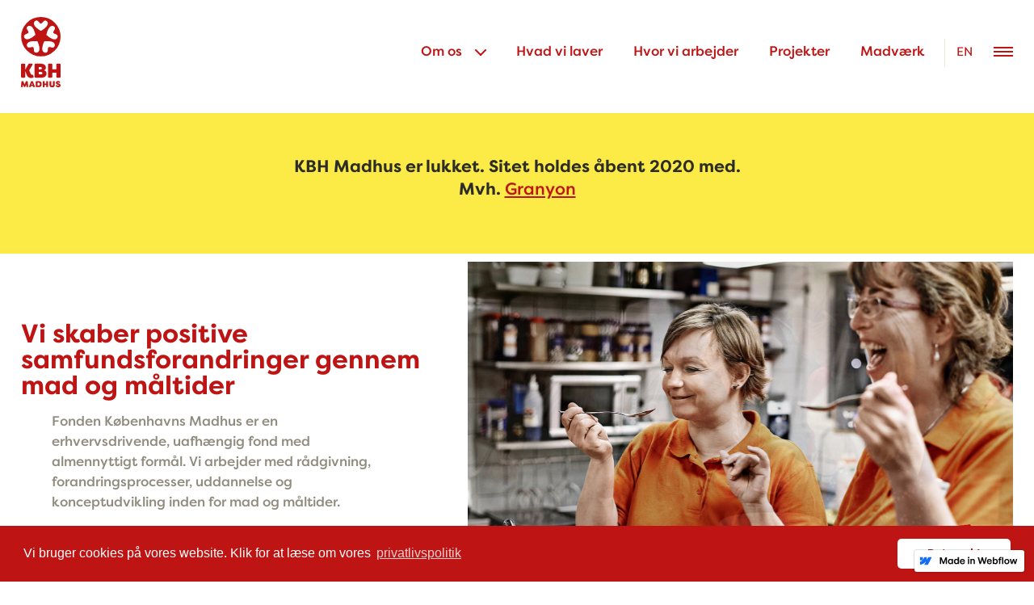

--- FILE ---
content_type: text/html
request_url: https://kbh-madhus.webflow.io/
body_size: 12943
content:
<!DOCTYPE html><!-- This site was created in Webflow. https://webflow.com --><!-- Last Published: Mon Jan 11 2021 10:39:52 GMT+0000 (Coordinated Universal Time) --><html data-wf-domain="kbh-madhus.webflow.io" data-wf-page="5bed6b92d30fe72cdb08d147" data-wf-site="5ba4b670bf19f07a0ebdfe95" data-wf-status="1"><head><meta charset="utf-8"/><title>Københavns Madhus</title><meta content="Vi skaber positive samfundsforandringer gennem mad og måltider. Fonden Københavns Madhus er en erhvervsdrivende, uafhængig fond med almennyttigt sigte. Vi arbejder med rådgivning, forandringsprocesser, uddannelse og konceptudvikling inden for mad og måltider." name="description"/><meta content="Københavns Madhus" property="og:title"/><meta content="Vi skaber positive samfundsforandringer gennem mad og måltider. Fonden Københavns Madhus er en erhvervsdrivende, uafhængig fond med almennyttigt sigte. Vi arbejder med rådgivning, forandringsprocesser, uddannelse og konceptudvikling inden for mad og måltider." property="og:description"/><meta content="https://global-uploads.webflow.com/5bd03425d8493fc9417f6568/5c0e3196a90b66b0fe8966f2_Fonden%20KBH%20Madhus%2002.jpg" property="og:image"/><meta content="Københavns Madhus" property="twitter:title"/><meta content="Vi skaber positive samfundsforandringer gennem mad og måltider. Fonden Københavns Madhus er en erhvervsdrivende, uafhængig fond med almennyttigt sigte. Vi arbejder med rådgivning, forandringsprocesser, uddannelse og konceptudvikling inden for mad og måltider." property="twitter:description"/><meta content="https://global-uploads.webflow.com/5bd03425d8493fc9417f6568/5c0e3196a90b66b0fe8966f2_Fonden%20KBH%20Madhus%2002.jpg" property="twitter:image"/><meta property="og:type" content="website"/><meta content="summary_large_image" name="twitter:card"/><meta content="width=device-width, initial-scale=1" name="viewport"/><meta content="Webflow" name="generator"/><link href="https://assets.website-files.com/5ba4b670bf19f07a0ebdfe95/css/kbh-madhus.webflow.80fc95d52.css" rel="stylesheet" type="text/css"/><style>@media (min-width:992px) {html.w-mod-js:not(.w-mod-ix) [data-w-id="1353b6d8-bb22-c8b5-b72d-8ede2104730a"] {height:20%;}html.w-mod-js:not(.w-mod-ix) [data-w-id="62c28dda-b5f4-3394-90e2-bbc1d4cfef34"] {opacity:0;-webkit-transform:translate3d(0, 6VH, 0) scale3d(1, 1, 1) rotateX(0) rotateY(0) rotateZ(0) skew(0, 0);-moz-transform:translate3d(0, 6VH, 0) scale3d(1, 1, 1) rotateX(0) rotateY(0) rotateZ(0) skew(0, 0);-ms-transform:translate3d(0, 6VH, 0) scale3d(1, 1, 1) rotateX(0) rotateY(0) rotateZ(0) skew(0, 0);transform:translate3d(0, 6VH, 0) scale3d(1, 1, 1) rotateX(0) rotateY(0) rotateZ(0) skew(0, 0);}}@media (max-width:991px) and (min-width:768px) {html.w-mod-js:not(.w-mod-ix) [data-w-id="1353b6d8-bb22-c8b5-b72d-8ede2104730a"] {height:20%;}html.w-mod-js:not(.w-mod-ix) [data-w-id="62c28dda-b5f4-3394-90e2-bbc1d4cfef34"] {opacity:0;-webkit-transform:translate3d(0, 6VH, 0) scale3d(1, 1, 1) rotateX(0) rotateY(0) rotateZ(0) skew(0, 0);-moz-transform:translate3d(0, 6VH, 0) scale3d(1, 1, 1) rotateX(0) rotateY(0) rotateZ(0) skew(0, 0);-ms-transform:translate3d(0, 6VH, 0) scale3d(1, 1, 1) rotateX(0) rotateY(0) rotateZ(0) skew(0, 0);transform:translate3d(0, 6VH, 0) scale3d(1, 1, 1) rotateX(0) rotateY(0) rotateZ(0) skew(0, 0);}}@media (max-width:767px) and (min-width:480px) {html.w-mod-js:not(.w-mod-ix) [data-w-id="1353b6d8-bb22-c8b5-b72d-8ede2104730a"] {height:20%;}html.w-mod-js:not(.w-mod-ix) [data-w-id="62c28dda-b5f4-3394-90e2-bbc1d4cfef34"] {opacity:0;-webkit-transform:translate3d(0, 6VH, 0) scale3d(1, 1, 1) rotateX(0) rotateY(0) rotateZ(0) skew(0, 0);-moz-transform:translate3d(0, 6VH, 0) scale3d(1, 1, 1) rotateX(0) rotateY(0) rotateZ(0) skew(0, 0);-ms-transform:translate3d(0, 6VH, 0) scale3d(1, 1, 1) rotateX(0) rotateY(0) rotateZ(0) skew(0, 0);transform:translate3d(0, 6VH, 0) scale3d(1, 1, 1) rotateX(0) rotateY(0) rotateZ(0) skew(0, 0);}}@media (max-width:479px) {html.w-mod-js:not(.w-mod-ix) [data-w-id="62c28dda-b5f4-3394-90e2-bbc1d4cfef34"] {opacity:0;-webkit-transform:translate3d(0, 6VH, 0) scale3d(1, 1, 1) rotateX(0) rotateY(0) rotateZ(0) skew(0, 0);-moz-transform:translate3d(0, 6VH, 0) scale3d(1, 1, 1) rotateX(0) rotateY(0) rotateZ(0) skew(0, 0);-ms-transform:translate3d(0, 6VH, 0) scale3d(1, 1, 1) rotateX(0) rotateY(0) rotateZ(0) skew(0, 0);transform:translate3d(0, 6VH, 0) scale3d(1, 1, 1) rotateX(0) rotateY(0) rotateZ(0) skew(0, 0);}}</style><script type="text/javascript">!function(o,c){var n=c.documentElement,t=" w-mod-";n.className+=t+"js",("ontouchstart"in o||o.DocumentTouch&&c instanceof DocumentTouch)&&(n.className+=t+"touch")}(window,document);</script><link href="https://cdn.prod.website-files.com/5ba4b670bf19f07a0ebdfe95/5be5b7460311525681fbbc74_madhus_fav32.png" rel="shortcut icon" type="image/x-icon"/><link href="https://cdn.prod.website-files.com/5ba4b670bf19f07a0ebdfe95/5be5b749387655a2118b5934_madhus_fav256.png" rel="apple-touch-icon"/><script type="text/javascript">(function(i,s,o,g,r,a,m){i['GoogleAnalyticsObject']=r;i[r]=i[r]||function(){(i[r].q=i[r].q||[]).push(arguments)},i[r].l=1*new Date();a=s.createElement(o),m=s.getElementsByTagName(o)[0];a.async=1;a.src=g;m.parentNode.insertBefore(a,m)})(window,document,'script','https://www.google-analytics.com/analytics.js','ga');ga('create', 'UA-18693759-1', 'auto');ga('send', 'pageview');</script><script type="text/javascript">!function(f,b,e,v,n,t,s){if(f.fbq)return;n=f.fbq=function(){n.callMethod?n.callMethod.apply(n,arguments):n.queue.push(arguments)};if(!f._fbq)f._fbq=n;n.push=n;n.loaded=!0;n.version='2.0';n.agent='plwebflow';n.queue=[];t=b.createElement(e);t.async=!0;t.src=v;s=b.getElementsByTagName(e)[0];s.parentNode.insertBefore(t,s)}(window,document,'script','https://connect.facebook.net/en_US/fbevents.js');fbq('init', '2337049949658657');fbq('track', 'PageView');</script><link rel="stylesheet" type="text/css" href="//cdnjs.cloudflare.com/ajax/libs/cookieconsent2/3.1.0/cookieconsent.min.css" />

<style>
@media print {
* {
    -webkit-print-color-adjust: exact !important;
    color-adjust: exact !important;
}
   body {
      color: #000;
      background: #fff;
      font-size:8pt;
   }
  
}
</style>

<script src="//cdnjs.cloudflare.com/ajax/libs/cookieconsent2/3.1.0/cookieconsent.min.js"></script>
<script>
window.addEventListener("load", function(){
window.cookieconsent.initialise({
  "palette": {
    "popup": {
      "background": "#be1414",
      "text": "#ffffff"
    },
    "button": {
      "background": "#ffffff",
      "text": "#be1414"
    }
  },
  "theme": "classic",
  "content": {
    "message": "Vi bruger cookies på vores website. Klik for at læse om vores ",
    "dismiss": "Det er ok!",
    "link": "privatlivspolitik",
    "href": "/privatliv"
  }
})});
</script>

<!-- Facebook Pixel Code -->
<script>
!function(f,b,e,v,n,t,s)
{if(f.fbq)return;n=f.fbq=function(){n.callMethod?
n.callMethod.apply(n,arguments):n.queue.push(arguments)};
if(!f._fbq)f._fbq=n;n.push=n;n.loaded=!0;n.version='2.0';
n.queue=[];t=b.createElement(e);t.async=!0;
t.src=v;s=b.getElementsByTagName(e)[0];
s.parentNode.insertBefore(t,s)}(window,document,'script',
'https://connect.facebook.net/en_US/fbevents.js');
 fbq('init', '2337049949658657'); 
fbq('track', 'PageView');
</script>
<noscript>
 <img height="1" width="1" 
src="https://www.facebook.com/tr?id=2337049949658657&ev=PageView
&noscript=1"/>
</noscript>
<!-- End Facebook Pixel Code --></head><body data-scroll-time="0.5" class="body"><div id="toppen" data-w-id="f30b34cd-f923-505a-0b58-e4cfebd72cf9" class="toppen"></div><a href="#toppen" class="go-to-top w-button"> </a><div data-w-id="7346e44b-c8f5-4050-874c-5cea40cc4a1c" class="sidemenu"><div id="w-node-d6cf24bf-153b-aeab-26a8-97da49d76bdf-40cc4a1c" class="collection-menuer w-dyn-list"><div role="list" class="col-list-menuer w-dyn-items"><div role="listitem" class="menuer-item w-dyn-item"><div class="rich-menu w-richtext"><p><a href="/nyheder" data-rt-link-type="page" data-rt-link-pageid="5bed6b92d30fe7b31608d164">Nyheder</a></p></div></div><div role="listitem" class="menuer-item w-dyn-item"><div class="rich-menu w-richtext"><p><a href="/projekter" data-rt-link-type="page" data-rt-link-pageid="5bed6b92d30fe76ad108d16b">Projekter</a></p></div></div><div role="listitem" class="menuer-item w-dyn-item"><div class="rich-menu w-richtext"><p><a href="/samarbejde" data-rt-link-type="page" data-rt-link-pageid="5bed6b92d30fe7521908d156">Her arbejder vi</a></p></div></div><div role="listitem" class="menuer-item w-dyn-item"><div class="rich-menu w-richtext"><p><a href="/detlavervi" data-rt-link-type="page" data-rt-link-pageid="5bd0d91ca3e6c459895d8422">Det laver vi</a></p></div></div><div role="listitem" class="menuer-item w-dyn-item"><div class="rich-menu w-richtext"><p><a href="/omos/omos" data-rt-link-type="page" data-rt-link-pageid="5bed6b92d30fe74fe108d15d">Om os</a></p></div></div><div role="listitem" class="menuer-item w-dyn-item"><div class="rich-menu w-richtext"><p><a href="/madvaerk" data-rt-link-type="external">Madværket</a></p></div></div><div role="listitem" class="menuer-item w-dyn-item"><div class="rich-menu w-richtext"><p><a href="/english/aboutus" data-rt-link-type="page" data-rt-link-pageid="5c07e523f903257ef8607332">Info in english</a></p></div></div><div role="listitem" class="menuer-item w-dyn-item"><div class="rich-menu w-condition-invisible w-richtext"><p><a href="/english/aboutus" data-rt-link-type="page" data-rt-link-pageid="5c07e523f903257ef8607332">About us</a></p></div></div><div role="listitem" class="menuer-item w-dyn-item"><div class="rich-menu w-condition-invisible w-richtext"><p><a href="/english/ourstory" data-rt-link-type="page" data-rt-link-pageid="5c07ecc8f903255462607e48">Our story</a></p></div></div><div role="listitem" class="menuer-item w-dyn-item"><div class="rich-menu w-condition-invisible w-richtext"><p><a href="/madfaellesskabet/om-madfaellesskabet" data-rt-link-type="page" data-rt-link-pageid="5c0a6cd63480714d5903efa9">Madfællesskabet</a></p></div></div><div role="listitem" class="menuer-item w-dyn-item"><div class="rich-menu w-condition-invisible w-richtext"><p><a href="http://www.xn--brnenesmadhus-bnb.dk/" target="_blank" data-rt-link-type="external">Børnenes Madhus</a></p></div></div><div role="listitem" class="menuer-item w-dyn-item"><div class="rich-menu w-condition-invisible w-richtext"><p><a href="http://www.madkoloni.dk/" target="_blank" data-rt-link-type="external">Madkoloni Bornholm</a></p></div></div><div role="listitem" class="menuer-item w-dyn-item"><div class="rich-menu w-condition-invisible w-richtext"><p><a href="http://nordicplate.nu/" target="_blank" data-rt-link-type="external">Nordic Plate</a></p></div></div><div role="listitem" class="menuer-item w-dyn-item"><div class="rich-menu w-condition-invisible w-richtext"><p><a href="/oekoloeft/velkommen" data-rt-link-type="page" data-rt-link-pageid="5c0e574c9a14793373f0db23">Økoløft</a></p></div></div><div role="listitem" class="menuer-item w-dyn-item"><div class="rich-menu w-condition-invisible w-richtext"><p><a href="/madfaellesskabet/om-madfaellesskabet" data-rt-link-type="page" data-rt-link-pageid="5c0a6cd63480714d5903efa9">Om Madfællesskabet</a></p></div></div><div role="listitem" class="menuer-item w-dyn-item"><div class="rich-menu w-condition-invisible w-richtext"><p><a href="/madfaellesskabet/madmanifest" data-rt-link-type="page" data-rt-link-pageid="5c0e4e7836137dd38dde3b0b">Manifest</a></p></div></div><div role="listitem" class="menuer-item w-dyn-item"><div class="rich-menu w-condition-invisible w-richtext"><p><a href="/madfaellesskabet/nyheder" data-rt-link-type="page" data-rt-link-pageid="5c0e4eb7a90b6694da8996e6">Nyheder</a></p></div></div><div role="listitem" class="menuer-item w-dyn-item"><div class="rich-menu w-condition-invisible w-richtext"><p><a href="/madvaerk" data-rt-link-type="page" data-rt-link-pageid="5bed6b92d30fe769a308d15b">Madværket</a></p></div></div><div role="listitem" class="menuer-item w-dyn-item"><div class="rich-menu w-condition-invisible w-richtext"><p><a href="/madvaerket/blog" data-rt-link-type="page" data-rt-link-pageid="5bed6b92d30fe76ecb08d1ed">Bloggen</a></p></div></div><div role="listitem" class="menuer-item w-dyn-item"><div class="rich-menu w-condition-invisible w-richtext"><p><a href="/madvaerket/maddogmer" data-rt-link-type="page" data-rt-link-pageid="5bed6b92d30fe7a92c08d1ec">Dogmer</a></p></div></div><div role="listitem" class="menuer-item w-dyn-item"><div class="rich-menu w-condition-invisible w-richtext"><p><a href="/madvaerket/opskrifter" data-rt-link-type="page" data-rt-link-pageid="5bed6b92d30fe7195f08d169">Opskrifter</a></p></div></div><div role="listitem" class="menuer-item w-dyn-item"><div class="rich-menu w-condition-invisible w-richtext"><p><a href="/madvaerket/materiale" data-rt-link-type="page" data-rt-link-pageid="5bed6b92d30fe7458f08d16a">Materiale</a></p></div></div><div role="listitem" class="menuer-item w-dyn-item"><div class="rich-menu w-condition-invisible w-richtext"><p><a href="/madvaerket/seogsaa" data-rt-link-type="page" data-rt-link-pageid="5bed6b92d30fe72bee08d1ee">Se også</a></p></div></div><div role="listitem" class="menuer-item w-dyn-item"><div class="rich-menu w-condition-invisible w-richtext"><p><a href="/omos/omos" data-rt-link-type="page" data-rt-link-pageid="5bed6b92d30fe74fe108d15d">Om os</a></p></div></div><div role="listitem" class="menuer-item w-dyn-item"><div class="rich-menu w-condition-invisible w-richtext"><p><a href="/omos/voresvaerdier" data-rt-link-type="page" data-rt-link-pageid="5bed6b92d30fe7553008d15e">Samarbejde og værdier</a></p></div></div><div role="listitem" class="menuer-item w-dyn-item"><div class="rich-menu w-condition-invisible w-richtext"><p><a href="/omos/organisation" data-rt-link-type="page" data-rt-link-pageid="5bed6b92d30fe7ed4508d160">Organisation og fondsbestemmelser</a></p></div></div><div role="listitem" class="menuer-item w-dyn-item"><div class="rich-menu w-condition-invisible w-richtext"><p><a href="/omos/voreshistorie" data-rt-link-type="page" data-rt-link-pageid="5bed6b92d30fe7975408d15f">Vores historie</a></p></div></div><div role="listitem" class="menuer-item w-dyn-item"><div class="rich-menu w-condition-invisible w-richtext"><p><a href="/omos/kobenhavnermodellen" data-rt-link-type="page" data-rt-link-pageid="5bed6b92d30fe7e21f08d162">Københavnermodellen</a></p></div></div><div role="listitem" class="menuer-item w-dyn-item"><div class="rich-menu w-condition-invisible w-richtext"><p><a href="/presse" data-rt-link-type="page" data-rt-link-pageid="5c07e78df90325e1ae60774e">Presse</a></p></div></div><div role="listitem" class="menuer-item w-dyn-item"><div class="rich-menu w-condition-invisible w-richtext"><p><a href="/oekoloeft/velkommen" data-rt-link-type="page" data-rt-link-pageid="5c0e574c9a14793373f0db23">Økoløftet Forsiden</a></p></div></div><div role="listitem" class="menuer-item w-dyn-item"><div class="rich-menu w-condition-invisible w-richtext"><p><a href="/oekoloeft/om-okoloft" data-rt-link-type="page" data-rt-link-pageid="5c0e5a8eb4afef118b9f8e7b">Om Økoløftet</a></p></div></div><div role="listitem" class="menuer-item w-dyn-item"><div class="rich-menu w-condition-invisible w-richtext"><p><a href="/oekoloeft/metoden" data-rt-link-type="page" data-rt-link-pageid="5c0e5a9f36137d2f63de4a24">Metoden</a></p></div></div><div role="listitem" class="menuer-item w-dyn-item"><div class="rich-menu w-condition-invisible w-richtext"><p><a href="/oekoloeft/projekter" data-rt-link-type="page" data-rt-link-pageid="5c0e5ab8b4afef10b99f8ea3">Projekter</a></p></div></div></div></div><div class="left-menu-list w-dyn-list"><div role="list" class="w-dyn-items"><div role="listitem" class="w-dyn-item"><div class="rich-menu-submenu w-richtext"><p><a href="/madfaellesskabet/om-madfaellesskabet" data-rt-link-type="page" data-rt-link-pageid="5c0a6cd63480714d5903efa9">Madfællesskabet</a></p></div></div><div role="listitem" class="w-dyn-item"><div class="rich-menu-submenu w-richtext"><p><a href="http://www.xn--brnenesmadhus-bnb.dk/" target="_blank" data-rt-link-type="external">Børnenes Madhus</a></p></div></div><div role="listitem" class="w-dyn-item"><div class="rich-menu-submenu w-richtext"><p><a href="http://www.madkoloni.dk/" target="_blank" data-rt-link-type="external">Madkoloni Bornholm</a></p></div></div><div role="listitem" class="w-dyn-item"><div class="rich-menu-submenu w-richtext"><p><a href="http://nordicplate.nu/" target="_blank" data-rt-link-type="external">Nordic Plate</a></p></div></div><div role="listitem" class="w-dyn-item"><div class="rich-menu-submenu w-richtext"><p><a href="/oekoloeft/velkommen" data-rt-link-type="page" data-rt-link-pageid="5c0e574c9a14793373f0db23">Økoløft</a></p></div></div></div></div><a href="#" id="w-node-_7346e44b-c8f5-4050-874c-5cea40cc4a42-40cc4a1c" data-w-id="7346e44b-c8f5-4050-874c-5cea40cc4a42" class="close-me"> </a><a href="#" id="w-node-_6a030c18-01bf-5d2a-cd89-25d65f167d35-40cc4a1c" data-w-id="6a030c18-01bf-5d2a-cd89-25d65f167d35" class="close-me-invisi"> </a><a href="#" id="w-node-_7346e44b-c8f5-4050-874c-5cea40cc4a44-40cc4a1c" data-w-id="7346e44b-c8f5-4050-874c-5cea40cc4a44" class="close-me mobile"></a><form action="/search" id="w-node-_5c47de34-52bd-5801-a2f2-c3a67b7bddaf-40cc4a1c" class="search-wrap-menu w-clearfix w-form"><input class="input-felt search-in-menu w-input" maxlength="256" name="query" placeholder="Søg" type="search" id="search-2" required=""/><input type="submit" class="button search-white w-button" value="Søg"/></form></div><div id="header" class="header"><div class="in-header w-clearfix"><div class="language"><a href="#" class="language-text">English</a></div><a href="/" aria-current="page" class="brand w-inline-block w--current"></a><div data-w-id="e9cad3a2-12f2-43ab-bf16-0fcc489f7c6c" class="search-menu"><div class="search-overlay"><h3 class="h3-search">Søg KBH Madhus</h3><form action="/search" class="search-fold-in w-clearfix w-form"><input class="input-felt search w-input" maxlength="256" name="query" placeholder="Find metoder, opskrifter, artikler, nyheder... om mad" type="search" id="search" required=""/><input type="submit" class="button search w-button" value="Søg"/></form><a data-w-id="110a7e06-5e49-a4d3-fe2c-34a860144018" href="#" class="luk">Luk søgevinduet</a></div></div><div class="menu-wrap"><div class="menu-items w-clearfix"><div data-w-id="f8696dc5-3387-35cc-6c57-a91467632a02" class="om-os-wrapper w-clearfix"><a href="#" data-w-id="aa16788a-1635-b445-38fa-098f0c13a874" class="topmenu-link dropdown">Om os</a><div data-w-id="e4008796-86e2-13c4-d95a-69beb7694d60" class="fold-ud-menu-madvrket div-block-3"><div class="w-dyn-list"><div role="list" class="w-dyn-items"><div role="listitem" class="w-dyn-item"><div class="rich-menu-sub-black w-richtext"><p><a href="/omos/omos" data-rt-link-type="page" data-rt-link-pageid="5bed6b92d30fe74fe108d15d">Om os</a></p></div></div><div role="listitem" class="w-dyn-item"><div class="rich-menu-sub-black w-richtext"><p><a href="/omos/voresvaerdier" data-rt-link-type="page" data-rt-link-pageid="5bed6b92d30fe7553008d15e">Samarbejde og værdier</a></p></div></div><div role="listitem" class="w-dyn-item"><div class="rich-menu-sub-black w-richtext"><p><a href="/omos/organisation" data-rt-link-type="page" data-rt-link-pageid="5bed6b92d30fe7ed4508d160">Organisation og fondsbestemmelser</a></p></div></div><div role="listitem" class="w-dyn-item"><div class="rich-menu-sub-black w-richtext"><p><a href="/omos/voreshistorie" data-rt-link-type="page" data-rt-link-pageid="5bed6b92d30fe7975408d15f">Vores historie</a></p></div></div><div role="listitem" class="w-dyn-item"><div class="rich-menu-sub-black w-richtext"><p><a href="/omos/kobenhavnermodellen" data-rt-link-type="page" data-rt-link-pageid="5bed6b92d30fe7e21f08d162">Københavnermodellen</a></p></div></div><div role="listitem" class="w-dyn-item"><div class="rich-menu-sub-black w-richtext"><p><a href="/presse" data-rt-link-type="page" data-rt-link-pageid="5c07e78df90325e1ae60774e">Presse</a></p></div></div></div></div></div></div><a data-w-id="b668c693-5a5e-6493-3637-887f6c3768e1" href="/omos/omkobenhavnsmadhus" class="topmenu-link om-os-main w-inline-block"><div class="menu-tekst">Om os</div><div class="menu-linie"></div></a><a data-w-id="dedf9be6-f6f8-42de-2211-36553bae13c4" href="/detlavervi" class="topmenu-link w-inline-block"><div class="menu-tekst">Hvad vi laver</div><div class="menu-linie"></div></a><a data-w-id="e7c96970-bbe0-cb1f-b2e9-dfa8094bc79f" href="/samarbejde" class="topmenu-link w-inline-block"><div class="menu-tekst">Hvor vi arbejder</div><div class="menu-linie"></div></a><a data-w-id="093d6a62-39fb-f399-4751-07a238f66b45" href="/projekter" class="topmenu-link w-inline-block"><div class="menu-tekst">Projekter</div><div class="menu-linie"></div></a><a data-w-id="e90681b5-0477-beec-59fc-9283b4ce1e09" href="/madvaerk" class="topmenu-link madvaerk w-inline-block"><div class="menu-tekst">Madværk</div><div class="menu-linie"></div></a><a href="/english/aboutus" class="topmenu-link lang w-inline-block"><div class="menu-tekst ukdk">En</div></a></div><a data-w-id="73d7b5dc-4d9f-072e-3f12-4bc3734d0b93" href="#" class="search-wrap-close w-inline-block"></a><div class="burger-wrapper"><a href="#" data-w-id="aa16788a-1635-b445-38fa-098f0c13a8c5" class="burger mobile w-inline-block"><div class="line"></div><div class="line"></div><div class="line"></div></a></div></div></div><div class="viden-top-nav"></div></div><div id="all" data-w-id="e4266cf8-6531-44b9-e401-6a467d82e8f6" class="contain-all"><div class="close"><h3 class="center">KBH Madhus er lukket. Sitet holdes åbent 2020 med.<br/>Mvh. <a href="https://www.granyon.com/">Granyon</a></h3></div><div class="section frontpage-1"><div class="text-wrap"><h2 class="h2-frontpage">Vi skaber positive samfundsforandringer gennem mad og måltider</h2><div class="header"></div><p class="manchet">Fonden Københavns Madhus er en erhvervsdrivende, uafhængig fond med almennyttigt formål. Vi arbejder med rådgivning, forandringsprocesser, uddannelse og konceptudvikling inden for mad og måltider.</p></div><div class="lineart1"></div><div data-delay="4000" data-animation="fade" class="front-image-contain slider-show w-slider" data-autoplay="true" data-easing="ease-out-quint" data-hide-arrows="false" data-disable-swipe="false" data-w-id="1353b6d8-bb22-c8b5-b72d-8ede2104730a" data-autoplay-limit="0" data-nav-spacing="3" data-duration="1500" data-infinite="true"><div class="mask-slide w-slider-mask"><div class="slide-frontimage w-slide"><div class="collection-frontpage-image w-dyn-list"><div role="list" class="list-on-frontpage-image w-dyn-items"><div role="listitem" class="collection-image-frontpage w-dyn-item"><div style="background-image:url(&quot;https://cdn.prod.website-files.com/5bd03425d8493fc9417f6568/5c07d9bc1d7984fa5dd221f9_1736.jpg&quot;)" class="image-in-slide"></div></div></div></div></div><div class="slide-frontimage w-slide"><div class="collection-frontpage-image w-dyn-list"><div role="list" class="list-on-frontpage-image w-dyn-items"><div role="listitem" class="collection-image-frontpage w-dyn-item"><div style="background-image:url(&quot;https://cdn.prod.website-files.com/5bd03425d8493fc9417f6568/5c07d9a4fdd8f29c0f6575bb_NJ04211-2.jpg&quot;)" class="image-in-slide"></div></div></div></div></div><div class="slide-frontimage w-slide"><div class="collection-frontpage-image w-dyn-list"><div role="list" class="list-on-frontpage-image w-dyn-items"><div role="listitem" class="collection-image-frontpage w-dyn-item"><div style="background-image:url(&quot;https://cdn.prod.website-files.com/5bd03425d8493fc9417f6568/5c08f644d04f82012c9bbed3_plejehjem.jpg&quot;)" class="image-in-slide"></div></div></div></div></div></div><div class="hide-arrow w-slider-arrow-left"><div class="w-icon-slider-left"></div></div><div class="hide-arrow w-slider-arrow-right"><div class="w-icon-slider-right"></div></div><div class="hide-nav w-slider-nav w-round"></div></div></div><div class="section w-clearfix"><div data-w-id="62c28dda-b5f4-3394-90e2-bbc1d4cfef34" class="we-do-forside-wrap"><h3 class="header-2-front">Vi samarbejder med både private virksomheder, offentlige institutioner og andre fonde om at forbedre vores madkultur.</h3><p class="manchet we-do-for-text"></p><div class="collection-dem-hjaelper-vi w-dyn-list"><div role="list" class="collection-dem-hjaelper-vi w-dyn-items"><div role="listitem" class="dem-hjlper-vi-forside w-dyn-item"><a href="/ydelser/analyse-radgivning-og-udvikling-af-kokkener" class="link-ingen-underline w-inline-block"><div style="background-image:url(&quot;https://cdn.prod.website-files.com/5bd03425d8493fc9417f6568/5be3f61abcbbe981c6b958bd_Kantineudvikling.svg&quot;)" class="ydelse-grafik-wrap-forside"></div><h3 class="h3-list">Analyse, rådgivning og udvikling af køkkener</h3><div class="beskrivelse">Få hjælp til at øge den kulinariske kvalitet, mindske madspild og sikre en fornuftig økonomi</div></a></div><div role="listitem" class="dem-hjlper-vi-forside w-dyn-item"><a href="/ydelser/kurser-og-kompetenceloft" class="link-ingen-underline w-inline-block"><div style="background-image:url(&quot;https://cdn.prod.website-files.com/5bd03425d8493fc9417f6568/5be3f5a5c669570478e16fca_Kurser.svg&quot;)" class="ydelse-grafik-wrap-forside"></div><h3 class="h3-list">Kurser og kompetenceløft</h3><div class="beskrivelse">Bedre mad kræver gode råvarer og gode evner hos dem der laver maden</div></a></div><div role="listitem" class="dem-hjlper-vi-forside w-dyn-item"><a href="/ydelser/omlaegning-til-okologi" class="link-ingen-underline w-inline-block"><div style="background-image:url(&quot;https://cdn.prod.website-files.com/5bd03425d8493fc9417f6568/5be3f5b67181a89cbc652133_%C3%98kologi.svg&quot;)" class="ydelse-grafik-wrap-forside"></div><h3 class="h3-list">Økologiomlægning</h3><div class="beskrivelse">Vores metode til økologiomlægning giver professionelle køkkener mere økologi uden meromkostninger.</div></a></div></div></div><a href="/detlavervi" class="button w-button">Få overblik over alle vores kompetencer</a></div></div><div class="section"><div class="header-wrap med-manchet"><h2>Aktuelle projekter</h2><div class="manchet">Bliv klogere på hvordan vi arbejder for bedre mad og måltider.</div></div><div class="wrap-wrap"><div class="w-dyn-list"><div role="list" class="collection-projekter w-dyn-items"><div role="listitem" class="collection-list-item on-white w-dyn-item"><a href="/projekter/changing-food" class="link-ingen-underline w-inline-block"><div style="background-image:url(&quot;https://cdn.prod.website-files.com/5bd03425d8493fc9417f6568/5bf17e33d40afa0cc726f9af_Changing%20Food.jpg&quot;)" class="projekt-image"></div><h3 class="h3-list">Changing Food</h3><div class="beskrivelse">Har du en restaurant eller en foodtruck, og er du interesseret i at lære nye måder at få mere økologi, lokale råvarer og sæson ind i dit køkken?</div></a></div><div role="listitem" class="collection-list-item on-white w-dyn-item"><a href="/projekter/madcyklen" class="link-ingen-underline w-inline-block"><div style="background-image:url(&quot;https://cdn.prod.website-files.com/5bd03425d8493fc9417f6568/5c49801a24cf379622d4d32d_Madcyklen.jpg&quot;)" class="projekt-image"></div><h3 class="h3-list">Madcyklen</h3><div class="beskrivelse">Et mobilt cykelkøkken med plads til leg og eksperimenter! </div></a></div><div role="listitem" class="collection-list-item on-white w-dyn-item"><a href="/projekter/region-hovedstaden" class="link-ingen-underline w-inline-block"><div style="background-image:url(&quot;https://cdn.prod.website-files.com/5bd03425d8493fc9417f6568/5c1a27b096836259270aeda3_region%20h%20%C3%B8kol%C3%B8ft.jpg&quot;)" class="projekt-image"></div><h3 class="h3-list">Økologiomlægning i Region Hovedstaden</h3><div class="beskrivelse">Økologi i store gryder til gavn for både klima, køkkenmedarbejdere og patienter</div></a></div></div></div></div><div class="end-viden"><div class="header-wrap"></div><a href="/projekter" class="button w-button">Se alle projekter</a></div></div><div data-w-id="1d440024-c4cb-ce67-f1f1-f52f5f670d34" class="section front-viden"><div data-w-id="4e4d8af2-7e81-8766-8e1e-40595ffba6a4" class="viden-image"></div><a href="/madvaerk" data-w-id="87021325-6a0b-5aa8-eb0c-0e58ed97aa01" class="viden-text-wrap w-inline-block"><div class="text-trompet">viden og gode råd</div><h4 class="viden">Besøg Madværk</h4><div class="manchet-viden">Vi har samlet vores mere end ti års erfaringer fra store og små køkkener i et kulinarisk univers, lige til at gå ombord i. Bliv opdateret, bliv inspireret, kom foran.</div></a></div><div class="section"><div class="section blog-frontpage"><div class="text-wrap-full"><h2>Madbloggen</h2><p class="manchet darker">Interviews, guides og debatindlæg. Tilmeld dig vores nyhedsbrev og få det hele serveret direkte i din indbakke.</p></div><div class="opskrifter-kategorier"><h3>Vi skriver om</h3><div class="collection-kategorier w-dyn-list"><div role="list" class="w-dyn-items w-row"><div role="listitem" class="item-kategori tag-box-small w-clearfix w-dyn-item w-col w-col-6"><a href="/blogkategorier/aeldremad" class="tag-link">Ældremad</a></div><div role="listitem" class="item-kategori tag-box-small w-clearfix w-dyn-item w-col w-col-6"><a href="/blogkategorier/klimavenlig-mad" class="tag-link">Klimavenlig mad</a></div><div role="listitem" class="item-kategori tag-box-small w-clearfix w-dyn-item w-col w-col-6"><a href="/blogkategorier/tvaerfagligt-samarbejde" class="tag-link">Tværfagligt samarbejde</a></div><div role="listitem" class="item-kategori tag-box-small w-clearfix w-dyn-item w-col w-col-6"><a href="/blogkategorier/maddannelse" class="tag-link">Maddannelse</a></div><div role="listitem" class="item-kategori tag-box-small w-clearfix w-dyn-item w-col w-col-6"><a href="/blogkategorier/kompetenceloft" class="tag-link">Kompetenceløft</a></div><div role="listitem" class="item-kategori tag-box-small w-clearfix w-dyn-item w-col w-col-6"><a href="/blogkategorier/okologiomlaegning" class="tag-link">Økologiomlægning</a></div><div role="listitem" class="item-kategori tag-box-small w-clearfix w-dyn-item w-col w-col-6"><a href="/blogkategorier/madspil" class="tag-link">Madspild</a></div></div></div></div></div><div class="wrap-wrap"><div class="_1-news"><div class="dynamic-lists w-dyn-list"><div role="list" class="dynamic-lists-wrapper w-dyn-items"><div role="listitem" class="collection-list-item on-white w-dyn-item"><a href="/blog/4-gode-grunde-til-at-vaelge-ravarer-i-saeson" class="link-ingen-underline w-inline-block"><div style="background-image:url(&quot;https://cdn.prod.website-files.com/5bd03425d8493fc9417f6568/5bfbbdda5c30130de98cfc60_r%C3%A5varer%20i%20s%C3%A6son.jpg&quot;)" class="news-image"></div><h3 class="h3-list">4 gode grunde til at vælge råvarer i sæson</h3><div class="beskrivelse">Selvom du jo ikke behøver grunde for at arbejde med fødevarer i sæson - vel?</div></a></div><div role="listitem" class="collection-list-item on-white w-dyn-item"><a href="/blog/fremtidens-maltid-og-eat-lancet" class="link-ingen-underline w-inline-block"><div style="background-image:url(&quot;https://cdn.prod.website-files.com/5bd03425d8493fc9417f6568/5d14bae090a41f1f1de24765_Untitled%20design.png&quot;)" class="news-image"></div><h3 class="h3-list">Fremtidens måltid: Sådan bruger du EAT-Lancet-kommissionens anbefalinger i et dansk køkken</h3><div class="beskrivelse">Hvordan laver man klimavenlig mad ud af anbefalingerne fra EAT-Lancet i et professionelt køkken i Danmark? Her er vores version af fremtidens klima- og miljøvenlige mad, der også hylder den gode smag og dansk madkultur.</div></a></div><div role="listitem" class="collection-list-item on-white w-dyn-item"><a href="/blog/10-grunde-til-okologi-i-horeca" class="link-ingen-underline w-inline-block"><div style="background-image:url(&quot;https://cdn.prod.website-files.com/5bd03425d8493fc9417f6568/5c890a561c369467718978cc_%C3%B8kologi%20i%20horeca.jpg&quot;)" class="news-image"></div><h3 class="h3-list">Kan økologi og bæredygtighed betale sig for restauranter, caféer og hoteller? Ja!</h3><div class="beskrivelse">Brancheforeningen HORESTA og restauranterne selv er ikke i tvivl: Der er fremtid i en bæredygtig produktion, der imødekommer kundernes behov for mad, der matcher deres personlige værdier. Få serveret de 10 bedste argumenter her.</div></a></div></div></div></div></div></div><div class="section newsletter"><div class="newsletter-wrap"><div class="newsletter-inside"><h2>Kan du lide duften i køkkenet?<br/></h2><div class="manchet luft-under">Tilmeld dig vores nyhedsbrev og få seneste nyt om nye projekter, partnerskaber og vores kurser for både professionelle madfaglige og glade amatørkokke</div><a href="http://eepurl.com/dPo4_v" target="_blank" class="button w-button">Få vores nyhedsbrev</a></div><div class="social-wrap"><h5>Følg os</h5><div class="social-icons"><a href="https://www.facebook.com/kbhmadhus" target="_blank" class="link-social face w-inline-block"></a><a href="https://www.instagram.com/kbhmadhus/?hl=da" target="_blank" class="link-social insta w-inline-block"></a><a href="https://twitter.com/kbhmadhus" target="_blank" class="link-social w-inline-block"></a><a href="https://www.youtube.com/channel/UCVTYlSNp5inoFXtlnR5Mfng" target="_blank" class="link-social yout w-inline-block"></a><a href="https://dk.linkedin.com/company/k-benhavns-madhus" target="_blank" class="link-social link w-inline-block"></a></div></div></div></div><div data-w-id="6e20c904-157c-4a42-2388-1468940a5de1" class="section grid-2"><div id="w-node-ce90f9f4-a4d1-6af0-8b81-6a2f6214ffb3-db08d147" class="heart-intro"><h2>Mad med mening</h2><div class="heart-black center big">Vores mange års arbejde med storkøkkener, dialog med de spisende og indblik i værdikæden har givet os en klar holdning til hvad måltidskvalitet indebærer. Vores værdier og faglige forståelse af det gode måltid er styrende både for vores måde at arbejde på, og for hvilke projekter vi takker ja til.</div><a href="/omos/omkobenhavnsmadhus" class="button w-button">Om Fonden Københavns Madhus</a></div><div id="w-node-_175763e8-d7e8-fa4f-2728-0279e752403c-db08d147" class="about-wrap-left"><h4 class="red">Værdighed</h4><div class="heart-black right">Alle har krav på respekt og omsorg og man når længst ved at arbejde i øjenhøjde med hinanden</div></div><div id="w-node-_42e90145-aec3-c52a-c151-0f212e8cc5ca-db08d147" class="about-wrap c2"><h4 class="red">Forandring</h4><div class="heart-black">Vores verden forandrer sig, og det skal vi også. At gøre det samme som vi gjorde i går, vil aldrig løse nogle problemer</div></div><div id="w-node-_4f7c2a33-fb57-d245-c3a9-63645c7e2e42-db08d147" class="about-wrap c6"><h4 class="red">Handlekompetence</h4><div class="heart-black right">Den bedste løsning er, når mennesker får hjælpen til at kunne tage ansvar for sig selv</div></div><div id="w-node-_4d7d06b3-606e-875c-f1af-18ef985452e8-db08d147" class="about-wrap c1"><h4 class="red">Bæredygtighed</h4><div class="heart-black center">Den rette løsning er den som ikke forbruger flere ressourcer end der er til rådighed</div></div><div id="w-node-eea25078-ccdf-390f-4018-a01e07093227-db08d147" class="about-wrap"><h4 class="red">Faglig stolthed</h4><div class="heart-black">Om det er køkkenpersonale, pædagoger eller forskere besidder alle fagligheder en særlig viden og kompetence som skal i spil for at skabe det bedste resultat</div></div><div id="w-node-_428e3a3a-b839-8c03-8048-ad1e5d3614de-db08d147" class="heart-in-the-middle"></div></div><div data-w-id="0431e489-a9a8-8f97-4eeb-748fb405d8bb" class="section hearts"><div class="hearts-1"><div class="heart-intro"><h2>Mad med mening</h2><div class="heart-black center big">Vores mange års arbejde med storkøkkener, dialog med de spisende og indblik i værdikæden har givet os en klar holdning til hvad måltidskvalitet indebærer. Vores værdier og faglige forståelse af det gode måltid er styrende både for vores måde at arbejde på, og for hvilke projekter vi takker ja til.</div><a href="/omos/omkobenhavnsmadhus" class="button w-button">Om Fonden Københavns Madhus</a></div></div><div class="hearts-split"><div class="hearts-split-part"><div data-w-id="685e15cd-b77a-28fd-2a5f-d3e5add067b2" class="heart-in-the-middle"></div></div><div class="hearts-split-part"><div class="new-about-wrap"><h4 class="red">Bæredygtighed</h4><div class="heart-black">Den rette løsning er den som ikke forbruger flere ressourcer end der er til rådighed</div></div><div class="new-about-wrap"><h4 class="red">Værdighed</h4><div class="heart-black">Alle har krav på respekt og omsorg og man når længst ved at arbejde i øjenhøjde med hinanden</div></div><div class="new-about-wrap"><h4 class="red">Faglig stolthed</h4><div class="heart-black">Om det er køkkenpersonale, pædagoger eller forskere besidder alle fagligheder en særlig viden og kompetence som skal i spil for at skabe det bedste resultat</div></div><div class="new-about-wrap"><h4 class="red">Handlekompetence</h4><div class="heart-black">Den bedste løsning er, når mennesker får hjælpen til at kunne tage ansvar for sig selv</div></div><div class="new-about-wrap"><h4 class="red">Forandring</h4><div class="heart-black">Vores verden forandrer sig, og det skal vi også. At gøre det samme som vi gjorde i går, vil aldrig løse nogle problemer</div></div></div></div></div><div class="section section-madvaerk"><div class="viden-header-wrap"><h2>Madværket</h2></div><div class="wrap-wrap _60"><h5>Seneste indlæg fra vores madblog</h5><div class="_1-news"><div class="dynamic-lists w-dyn-list"><div role="list" class="dynamic-lists-wrapper w-dyn-items"><div role="listitem" class="collection-list-item w-dyn-item"><a href="#" class="link-ingen-underline w-inline-block"><div class="blog-colour-fill w-condition-invisible"></div><div style="background-image:url(&quot;https://cdn.prod.website-files.com/5bd03425d8493fc9417f6568/5d14bae090a41f1f1de24765_Untitled%20design.png&quot;)" class="blog-image"></div><h3 class="h3-list lefty">Fremtidens måltid: Sådan bruger du EAT-Lancet-kommissionens anbefalinger i et dansk køkken</h3><div class="beskrivelse left">Hvordan laver man klimavenlig mad ud af anbefalingerne fra EAT-Lancet i et professionelt køkken i Danmark? Her er vores version af fremtidens klima- og miljøvenlige mad, der også hylder den gode smag og dansk madkultur.</div></a></div><div role="listitem" class="collection-list-item w-dyn-item"><a href="#" class="link-ingen-underline w-inline-block"><div class="blog-colour-fill w-condition-invisible"></div><div style="background-image:url(&quot;https://cdn.prod.website-files.com/5bd03425d8493fc9417f6568/5c890a561c369467718978cc_%C3%B8kologi%20i%20horeca.jpg&quot;)" class="blog-image"></div><h3 class="h3-list lefty">Kan økologi og bæredygtighed betale sig for restauranter, caféer og hoteller? Ja!</h3><div class="beskrivelse left">Brancheforeningen HORESTA og restauranterne selv er ikke i tvivl: Der er fremtid i en bæredygtig produktion, der imødekommer kundernes behov for mad, der matcher deres personlige værdier. Få serveret de 10 bedste argumenter her.</div></a></div><div role="listitem" class="collection-list-item w-dyn-item"><a href="#" class="link-ingen-underline w-inline-block"><div style="background-color:#fa878b" class="blog-colour-fill w-condition-invisible"></div><div style="background-image:url(&quot;https://cdn.prod.website-files.com/5bd03425d8493fc9417f6568/5bfbbdda5c30130de98cfc60_r%C3%A5varer%20i%20s%C3%A6son.jpg&quot;)" class="blog-image"></div><h3 class="h3-list lefty">4 gode grunde til at vælge råvarer i sæson</h3><div class="beskrivelse left">Selvom du jo ikke behøver grunde for at arbejde med fødevarer i sæson - vel?</div></a></div></div></div></div></div><div class="wrap-wrap"><h5>Hent materialer</h5><div class="_1-news"><div class="dynamic-lists materiale w-dyn-list"><div role="list" class="dynamic-lists-wrapper w-dyn-items"><div role="listitem" class="collection-list-item materiale w-dyn-item"><div class="kategori w-dyn-bind-empty"></div><a href="/materiale/fortael-om-maden" class="link-ingen-underline w-inline-block"><h3 class="h3-list materiale">ForTÆL om maden</h3><div class="beskrivelse-korter"><div class="beskrivelse left materiale">Bliv inspireret til hvordan I før, under og efter måltidet kan arbejde med 1½ til 3-åriges matematiske opmærksomhed. Materialet er udviklet i samarbejde med Københavns Kommune.</div></div></a><a href="https://cdn.prod.website-files.com/5bd03425d8493fc9417f6568/5cf6610b71433419a24f1bfd_ForT%C3%86L%20om%20maden.pdf" class="link-to-dl-on-list w-inline-block"></a><div class="line1"><div class="line-2"></div></div></div><div role="listitem" class="collection-list-item materiale w-dyn-item"><div class="kategori">Ældre</div><a href="/materiale/maltider-pa-plejehjem" class="link-ingen-underline w-inline-block"><h3 class="h3-list materiale">Måltider på plejehjem</h3><div class="beskrivelse-korter"><div class="beskrivelse left materiale">Opskrifter til jer, som ikke har eget produktionskøkken og
derfor laver morgenmad, frokost og mellemmåltider selv. Der er taget højde for, at mindre køkkener ikke må tilberede mad af fersk kød, fisk
og brudte æg.</div></div></a><a href="https://cdn.prod.website-files.com/5bd03425d8493fc9417f6568/5c3c4784649f2ed3bcb262f9_2016_M%C3%A5ltider%20p%C3%A5%20plejehjem%20(opskrifter%20%2B%20inspiration).pdf" class="link-to-dl-on-list w-inline-block"></a><div class="line1"><div class="line-2"></div></div></div><div role="listitem" class="collection-list-item materiale w-dyn-item"><div class="kategori">Skoler</div><a href="/materiale/maltidskultur-i-skolen" class="link-ingen-underline w-inline-block"><h3 class="h3-list materiale">Måltidskultur i skolen</h3><div class="beskrivelse-korter"><div class="beskrivelse left materiale">Respekt for måltidet er vigtigt - også i skolen! Her kan du blive klogere på, hvordan du kan skabe et dejligt miljø, når I skal spise sammen i klasseværelset.</div></div></a><a href="https://cdn.prod.website-files.com/5bd03425d8493fc9417f6568/5d5279d983033e08d3854334_brochure_maaltidskultur_hi.pdf" class="link-to-dl-on-list w-inline-block"></a><div class="line1"><div class="line-2"></div></div></div><div role="listitem" class="collection-list-item materiale w-dyn-item"><div class="kategori">Daginstitutioner</div><a href="/materiale/spisekortet-til-born" class="link-ingen-underline w-inline-block"><h3 class="h3-list materiale">Spisekortet til børn</h3><div class="beskrivelse-korter"><div class="beskrivelse left materiale">Spisekortet er en plakat som viser forskellige råvarer, mad, slik og drikke. Kortet skal inspirere til, at sproget og samtalen kan folde sig ud, når børn og voksne spiser fælles måltider, eller når snakken tilfældigvis falder på mad.</div></div></a><a href="https://cdn.prod.website-files.com/5bd03425d8493fc9417f6568/5c5c5d69d83908f52884a5e7_Spisekortet%20til%20b%C3%B8rn.pdf" class="link-to-dl-on-list w-inline-block"></a><div class="line1"><div class="line-2"></div></div></div><div role="listitem" class="collection-list-item materiale w-dyn-item"><div class="kategori w-dyn-bind-empty"></div><a href="/materiale/drejebog-for-madpiloterne" class="link-ingen-underline w-inline-block"><h3 class="h3-list materiale">Drejebog for Madpiloterne</h3><div class="beskrivelse-korter"><div class="beskrivelse left materiale">I samarbejde med Amager Fælled Skole og med støtte fra TrygFonden har vi udviklet en drejebog til at starte en madklub for skolebørn.</div></div></a><a href="https://cdn.prod.website-files.com/5bd03425d8493fc9417f6568/5c34ca93e965f50910b77136_Madpiloterne_drejebog.pdf" class="link-to-dl-on-list w-inline-block"></a><div class="line1"><div class="line-2"></div></div></div></div></div></div><a href="/madvaerket/materiale" class="button w-button">Se alle materialer</a></div><div class="viden-streg1"></div><div class="viden-streg2"></div></div><div class="section"><div class="header-wrap med-manchet"><h2>Nyheder</h2><div class="manchet">Der er gang i gryderne hos os. Følg med her på siden, eller i vores nyhedsbrev. </div></div><div class="wrap-wrap"><div class="_1-news"><div class="dynamic-lists main w-dyn-list"><div role="list" class="dynamic-lists-wrapper w-dyn-items"><div role="listitem" class="collection-list-item on-white w-dyn-item"><a href="/nyhed/madinnovation-om-kobenhavns-soer" class="link-ingen-underline w-inline-block"><div style="background-image:url(&quot;https://cdn.prod.website-files.com/5bd03425d8493fc9417f6568/5d493d1b5d7960beb2156200_street%20food%20festival.jpg&quot;)" class="news-image"></div><h3 class="h3-list">Madinnovation om Københavns søer</h3><div class="beskrivelse">Fonden Københavns Madhus er på Street Food om Søerne med et helt nyt område for bæredygtig kompetenceudvikling blandt madprofessionelle.</div></a></div><div role="listitem" class="collection-list-item on-white w-dyn-item"><a href="/nyhed/fonden-kobenhavns-madhus-bag-nyt-spisested-pa-onkel-dannys-plads" class="link-ingen-underline w-inline-block"><div style="background-image:url(&quot;https://cdn.prod.website-files.com/5bd03425d8493fc9417f6568/5d1378bd79651a6cb8e4ed28_hverdagen.jpg&quot;)" class="news-image"></div><h3 class="h3-list">Fonden Københavns Madhus bag nyt spisested på Onkel Dannys Plads</h3><div class="beskrivelse">Det nye spisested hedder Hverdagen og der er fokus på en klimavenlig, økologisk og grøn menu til en pris der er til at betale.</div></a></div><div role="listitem" class="collection-list-item on-white w-dyn-item"><a href="/nyhed/200-tons-mere-okologi-pa-region-hovedstadens-hospitaler" class="link-ingen-underline w-inline-block"><div style="background-image:url(&quot;https://cdn.prod.website-files.com/5bd03425d8493fc9417f6568/5d0b8a4a365432fe147ad574_Diplomuddeling.jpg&quot;)" class="news-image"></div><h3 class="h3-list">200 tons mere økologi på Region Hovedstadens hospitaler</h3><div class="beskrivelse">Region Hovedstadens hospitaler har på et år omlagt næsten 200 tons til økologi som led i en storstilet økologiomlægning. Fonden Københavns Madhus har stået for den faglige opkvalificering i køkkenerne.</div></a></div></div></div></div><a href="/nyheder" class="button w-button">Se alle vores nyheder</a></div></div><div class="section cases-logo"><div class="header-wrap med-manchet"><h2>Udvalgte partnere</h2><div class="manchet">Vi er stolte af de mange forskellige partnere der hjælper os med at nå målet om en bedre spisekultur.</div></div><div class="logo-wall-wrap"><div class="collection-logowall w-dyn-list"><div role="list" class="logo-wall-flex w-dyn-items"><div role="listitem" class="one-logo w-dyn-item"><a style="background-image:url(&quot;https://cdn.prod.website-files.com/5bd03425d8493fc9417f6568/5bd068467a923a6bfdd9bce1_fonden_oko_landbrug.svg&quot;)" href="#" class="logo w-inline-block"></a></div><div role="listitem" class="one-logo w-dyn-item"><a style="background-image:url(&quot;https://cdn.prod.website-files.com/5bd03425d8493fc9417f6568/5c1a95e45a947c7b24107bf3_EU_logo.png&quot;)" href="http://ec.europa.eu/esf/home.jsp?langId=da" target="_blank" class="logo w-inline-block"></a></div><div role="listitem" class="one-logo w-dyn-item"><a style="background-image:url(&quot;https://cdn.prod.website-files.com/5bd03425d8493fc9417f6568/5c1a969ee56ef655509e7756_hotel%20og%20restaurantskolen.jpg&quot;)" href="https://hrs.dk/" target="_blank" class="logo w-inline-block"></a></div><div role="listitem" class="one-logo w-dyn-item"><a style="background-image:url(&quot;https://cdn.prod.website-files.com/5bd03425d8493fc9417f6568/5bd04aa5b823416e47a26d12_regionH.svg&quot;)" href="https://www.regionh.dk/" target="_blank" class="logo w-inline-block"></a></div><div role="listitem" class="one-logo w-dyn-item"><a style="background-image:url(&quot;https://cdn.prod.website-files.com/5bd03425d8493fc9417f6568/5c010406dd76ce2f9cddb555_Frb_logo_sh.png&quot;)" href="#" class="logo w-inline-block"></a></div><div role="listitem" class="one-logo w-dyn-item"><a style="background-image:url(&quot;https://cdn.prod.website-files.com/5bd03425d8493fc9417f6568/5c55a73136a1b72ae0735850_TF_Donationslogo_pos_cmyk_sort-roed-png.png&quot;)" href="https://www.trygfonden.dk/" target="_blank" class="logo w-inline-block"></a></div><div role="listitem" class="one-logo w-dyn-item"><a style="background-image:url(&quot;https://cdn.prod.website-files.com/5bd03425d8493fc9417f6568/5c0105b7cf6679605eabf46b_OK-FondenLogo%20SH.png&quot;)" href="#" class="logo w-inline-block"></a></div><div role="listitem" class="one-logo w-dyn-item"><a style="background-image:url(&quot;https://cdn.prod.website-files.com/5bd03425d8493fc9417f6568/5c01067530f76d4feecdac78_KBH_Maerke_DK_SH.png&quot;)" href="https://www.kk.dk/" target="_blank" class="logo w-inline-block"></a></div></div></div></div></div><div data-w-id="13efd595-9ba9-a969-0798-9afb1966f9f8" class="section footer"><div class="inside-footer"><div class="adress-wrap"><div class="adresse-footer"><span class="white-footer">Fonden Københavns Madhus</span> <br/>Bastbygningen <br/>Ingerslevsgade 44 <br/>1705 København V</div><a href="https://www.findsmiley.dk/656175" target="_blank" class="kontrol-wrap w-inline-block"></a></div><div class="adress-wrap w-clearfix"><a href="mailto:kontakt@kbhmadhus.dk ?subject=Hej%20Madhus!" class="link-footer">kontakt@kbhmadhus.dk </a><a href="tel:+4540909109" class="link-footer"><span class="light"><strong>+45</strong></span> 4090 9109</a><a href="https://www.facebook.com/kbhmadhus" target="_blank" class="link-footer">Facebook</a><a href="https://dk.linkedin.com/company/k-benhavns-madhus" target="_blank" class="link-footer">LinkedIn</a><a href="https://www.youtube.com/channel/UCVTYlSNp5inoFXtlnR5Mfng" target="_blank" class="link-footer">Youtube</a><a href="https://twitter.com/kbhmadhus" target="_blank" class="link-footer">Twitter</a><a href="/privatliv" class="link-footer">Cookie- og privatlivsvilkår</a></div><div class="navigate-in-footer"><div class="w-dyn-list"><div role="list" class="w-dyn-items"><div role="listitem" class="w-dyn-item"><div class="rich-links-footer w-richtext"><p><a href="/english/aboutus" data-rt-link-type="page" data-rt-link-pageid="5c07e523f903257ef8607332">Info in english</a></p></div></div><div role="listitem" class="w-dyn-item"><div class="rich-links-footer w-richtext"><p><a href="/nyheder" data-rt-link-type="page" data-rt-link-pageid="5bed6b92d30fe7b31608d164">Nyheder</a></p></div></div><div role="listitem" class="w-dyn-item"><div class="rich-links-footer w-richtext"><p><a href="/projekter" data-rt-link-type="page" data-rt-link-pageid="5bed6b92d30fe76ad108d16b">Projekter</a></p></div></div><div role="listitem" class="w-dyn-item"><div class="rich-links-footer w-richtext"><p><a href="/madvaerk" data-rt-link-type="external">Madværket</a></p></div></div><div role="listitem" class="w-dyn-item"><div class="rich-links-footer w-richtext"><p><a href="/samarbejde" data-rt-link-type="page" data-rt-link-pageid="5bed6b92d30fe7521908d156">Her arbejder vi</a></p></div></div><div role="listitem" class="w-dyn-item"><div class="rich-links-footer w-richtext"><p><a href="/detlavervi" data-rt-link-type="page" data-rt-link-pageid="5bd0d91ca3e6c459895d8422">Det laver vi</a></p></div></div><div role="listitem" class="w-dyn-item"><div class="rich-links-footer w-richtext"><p><a href="/omos/omos" data-rt-link-type="page" data-rt-link-pageid="5bed6b92d30fe74fe108d15d">Om os</a></p></div></div></div></div></div><a href="/" aria-current="page" class="logo-footer link-block forsiden w-inline-block w--current"></a></div></div></div><script src="https://d3e54v103j8qbb.cloudfront.net/js/jquery-3.5.1.min.dc5e7f18c8.js?site=5ba4b670bf19f07a0ebdfe95" type="text/javascript" integrity="sha256-9/aliU8dGd2tb6OSsuzixeV4y/faTqgFtohetphbbj0=" crossorigin="anonymous"></script><script src="https://assets.website-files.com/5ba4b670bf19f07a0ebdfe95/js/webflow.9bf43d95b.js" type="text/javascript"></script><script>
console.clear();
/* globals
  $
*/

const data = {
    months: {
        en: [
            'January', 'February', 'March', 'April', 'May', 'June',
            'July', 'August', 'September', 'October', 'November', 'December',
        ],
        local: [],
    },
    days: {
        en: [
            'Monday', 'Tuesday', 'Wednesday', 'Thursday', 'Friday', 'Saturday', 'Sunday',
        ],
        local: [],
    }
};

data.months.local = [
    'Jan', 'Feb', 'Mar', 'Apr', 'Maj', 'Jun',
    'Jul', 'Aug', 'Sep', 'Okt', 'Nov', 'Dec',
];
data.days.local = [
    'Mandag', 'Tirsdag', 'Onsdag', 'Torsdag', 'Fredag', 'Lørdag', 'Søndag',
];

if (data.months.local.length !== 12) {
    console.error('Months are incorrect! Check your script.')
}
if (data.days.local.length !== 7) {
    console.error('Days are incorrect! Check your script.')
}

const shortenDaysMonths = daymonth => daymonth.substring(0, 3);
const convertToLocal = (daydate, whatToConvert) => {
    whatToConvert.each(function() {
        const theObject = $(this);
        let text = theObject.text();

        if (daydate === 'm' || daydate === 'month' || daydate === 'months') {
            for (let i = 0; i < data.months.en.length; i++) {
                text = text.replace(data.months.en[i], data.months.local[i])
                text = text.replace(shortenDaysMonths(data.months.en[i]), shortenDaysMonths(data.months.local[i]))
                theObject.text(text)
            }
        } else if (daydate === 'd' || daydate === 'day' || daydate === 'days') {
            for (let i = 0; i < data.days.en.length; i++) {
                text = text.replace(data.days.en[i], data.days.local[i])
                text = text.replace(shortenDaysMonths(data.days.en[i]), shortenDaysMonths(data.days.local[i]))
                theObject.text(text)
            }
        }
    });
};
  
</script></body></html>

--- FILE ---
content_type: text/css
request_url: https://assets.website-files.com/5ba4b670bf19f07a0ebdfe95/css/kbh-madhus.webflow.80fc95d52.css
body_size: 46913
content:
/* Generated on: Mon Jan 11 2021 10:39:52 GMT+0000 (Coordinated Universal Time) */
/* ==========================================================================
   normalize.css v3.0.3 | MIT License | github.com/necolas/normalize.css 
   ========================================================================== */
/*! normalize.css v3.0.3 | MIT License | github.com/necolas/normalize.css */html{font-family:sans-serif;-ms-text-size-adjust:100%;-webkit-text-size-adjust:100%}body{margin:0}article,aside,details,figcaption,figure,footer,header,hgroup,main,menu,nav,section,summary{display:block}audio,canvas,progress,video{display:inline-block;vertical-align:baseline}audio:not([controls]){display:none;height:0}[hidden],template{display:none}a{background-color:transparent}a:active,a:hover{outline:0}abbr[title]{border-bottom:1px dotted}b,strong{font-weight:bold}dfn{font-style:italic}h1{font-size:2em;margin:.67em 0}mark{background:#ff0;color:#000}small{font-size:80%}sub,sup{font-size:75%;line-height:0;position:relative;vertical-align:baseline}sup{top:-0.5em}sub{bottom:-0.25em}img{border:0}svg:not(:root){overflow:hidden}figure{margin:1em 40px}hr{box-sizing:content-box;height:0}pre{overflow:auto}code,kbd,pre,samp{font-family:monospace,monospace;font-size:1em}button,input,optgroup,select,textarea{color:inherit;font:inherit;margin:0}button{overflow:visible}button,select{text-transform:none}button,html input[type="button"],input[type="reset"]{-webkit-appearance:button;cursor:pointer}button[disabled],html input[disabled]{cursor:default}button::-moz-focus-inner,input::-moz-focus-inner{border:0;padding:0}input{line-height:normal}input[type="checkbox"],input[type="radio"]{box-sizing:border-box;padding:0}input[type="number"]::-webkit-inner-spin-button,input[type="number"]::-webkit-outer-spin-button{height:auto}input[type="search"]{-webkit-appearance:none}input[type="search"]::-webkit-search-cancel-button,input[type="search"]::-webkit-search-decoration{-webkit-appearance:none}fieldset{border:1px solid #c0c0c0;margin:0 2px;padding:.35em .625em .75em}legend{border:0;padding:0}textarea{overflow:auto}optgroup{font-weight:bold}table{border-collapse:collapse;border-spacing:0}td,th{padding:0}

/* ==========================================================================
   Start of base Webflow CSS - If you're looking for some ultra-clean CSS, skip the boilerplate and see the unminified code below.
   ========================================================================== */
@font-face{font-family:'webflow-icons';src:url("[data-uri]") format('truetype');font-weight:normal;font-style:normal}[class^="w-icon-"],[class*=" w-icon-"]{font-family:'webflow-icons' !important;speak:none;font-style:normal;font-weight:normal;font-variant:normal;text-transform:none;line-height:1;-webkit-font-smoothing:antialiased;-moz-osx-font-smoothing:grayscale}.w-icon-slider-right:before{content:"\e600"}.w-icon-slider-left:before{content:"\e601"}.w-icon-nav-menu:before{content:"\e602"}.w-icon-arrow-down:before,.w-icon-dropdown-toggle:before{content:"\e603"}.w-icon-file-upload-remove:before{content:"\e900"}.w-icon-file-upload-icon:before{content:"\e903"}*{-webkit-box-sizing:border-box;-moz-box-sizing:border-box;box-sizing:border-box}html{height:100%}body{margin:0;min-height:100%;background-color:#fff;font-family:Arial,sans-serif;font-size:14px;line-height:20px;color:#333}img{max-width:100%;vertical-align:middle;display:inline-block}html.w-mod-touch *{background-attachment:scroll !important}.w-block{display:block}.w-inline-block{max-width:100%;display:inline-block}.w-clearfix:before,.w-clearfix:after{content:" ";display:table;grid-column-start:1;grid-row-start:1;grid-column-end:2;grid-row-end:2}.w-clearfix:after{clear:both}.w-hidden{display:none}.w-button{display:inline-block;padding:9px 15px;background-color:#3898EC;color:white;border:0;line-height:inherit;text-decoration:none;cursor:pointer;border-radius:0}input.w-button{-webkit-appearance:button}html[data-w-dynpage] [data-w-cloak]{color:transparent !important}.w-webflow-badge,.w-webflow-badge *{position:static;left:auto;top:auto;right:auto;bottom:auto;z-index:auto;display:block;visibility:visible;overflow:visible;overflow-x:visible;overflow-y:visible;box-sizing:border-box;width:auto;height:auto;max-height:none;max-width:none;min-height:0;min-width:0;margin:0;padding:0;float:none;clear:none;border:0 none transparent;border-radius:0;background:none;background-image:none;background-position:0 0;background-size:auto auto;background-repeat:repeat;background-origin:padding-box;background-clip:border-box;background-attachment:scroll;background-color:transparent;box-shadow:none;opacity:1;transform:none;transition:none;direction:ltr;font-family:inherit;font-weight:inherit;color:inherit;font-size:inherit;line-height:inherit;font-style:inherit;font-variant:inherit;text-align:inherit;letter-spacing:inherit;text-decoration:inherit;text-indent:0;text-transform:inherit;list-style-type:disc;text-shadow:none;font-smoothing:auto;vertical-align:baseline;cursor:inherit;white-space:inherit;word-break:normal;word-spacing:normal;word-wrap:normal}.w-webflow-badge{position:fixed !important;display:inline-block !important;visibility:visible !important;z-index:2147483647 !important;top:auto !important;right:12px !important;bottom:12px !important;left:auto !important;color:#AAADB0 !important;background-color:#fff !important;border-radius:3px !important;padding:6px 8px 6px 6px !important;font-size:12px !important;opacity:1 !important;line-height:14px !important;text-decoration:none !important;transform:none !important;margin:0 !important;width:auto !important;height:auto !important;overflow:visible !important;white-space:nowrap;box-shadow:0 0 0 1px rgba(0,0,0,0.1),0 1px 3px rgba(0,0,0,0.1);cursor:pointer}.w-webflow-badge>img{display:inline-block !important;visibility:visible !important;opacity:1 !important;vertical-align:middle !important}h1,h2,h3,h4,h5,h6{font-weight:bold;margin-bottom:10px}h1{font-size:38px;line-height:44px;margin-top:20px}h2{font-size:32px;line-height:36px;margin-top:20px}h3{font-size:24px;line-height:30px;margin-top:20px}h4{font-size:18px;line-height:24px;margin-top:10px}h5{font-size:14px;line-height:20px;margin-top:10px}h6{font-size:12px;line-height:18px;margin-top:10px}p{margin-top:0;margin-bottom:10px}blockquote{margin:0 0 10px 0;padding:10px 20px;border-left:5px solid #E2E2E2;font-size:18px;line-height:22px}figure{margin:0;margin-bottom:10px}figcaption{margin-top:5px;text-align:center}ul,ol{margin-top:0;margin-bottom:10px;padding-left:40px}.w-list-unstyled{padding-left:0;list-style:none}.w-embed:before,.w-embed:after{content:" ";display:table;grid-column-start:1;grid-row-start:1;grid-column-end:2;grid-row-end:2}.w-embed:after{clear:both}.w-video{width:100%;position:relative;padding:0}.w-video iframe,.w-video object,.w-video embed{position:absolute;top:0;left:0;width:100%;height:100%}fieldset{padding:0;margin:0;border:0}button,html input[type="button"],input[type="reset"]{border:0;cursor:pointer;-webkit-appearance:button}.w-form{margin:0 0 15px}.w-form-done{display:none;padding:20px;text-align:center;background-color:#dddddd}.w-form-fail{display:none;margin-top:10px;padding:10px;background-color:#ffdede}label{display:block;margin-bottom:5px;font-weight:bold}.w-input,.w-select{display:block;width:100%;height:38px;padding:8px 12px;margin-bottom:10px;font-size:14px;line-height:1.42857143;color:#333333;vertical-align:middle;background-color:#ffffff;border:1px solid #cccccc}.w-input:-moz-placeholder,.w-select:-moz-placeholder{color:#999}.w-input::-moz-placeholder,.w-select::-moz-placeholder{color:#999;opacity:1}.w-input:-ms-input-placeholder,.w-select:-ms-input-placeholder{color:#999}.w-input::-webkit-input-placeholder,.w-select::-webkit-input-placeholder{color:#999}.w-input:focus,.w-select:focus{border-color:#3898EC;outline:0}.w-input[disabled],.w-select[disabled],.w-input[readonly],.w-select[readonly],fieldset[disabled] .w-input,fieldset[disabled] .w-select{cursor:not-allowed;background-color:#eeeeee}textarea.w-input,textarea.w-select{height:auto}.w-select{background-color:#f3f3f3}.w-select[multiple]{height:auto}.w-form-label{display:inline-block;cursor:pointer;font-weight:normal;margin-bottom:0}.w-radio{display:block;margin-bottom:5px;padding-left:20px}.w-radio:before,.w-radio:after{content:" ";display:table;grid-column-start:1;grid-row-start:1;grid-column-end:2;grid-row-end:2}.w-radio:after{clear:both}.w-radio-input{margin:4px 0 0;margin-top:1px \9;line-height:normal;float:left;margin-left:-20px}.w-radio-input{margin-top:3px}.w-file-upload{display:block;margin-bottom:10px}.w-file-upload-input{width:.1px;height:.1px;opacity:0;overflow:hidden;position:absolute;z-index:-100}.w-file-upload-default,.w-file-upload-uploading,.w-file-upload-success{display:inline-block;color:#333333}.w-file-upload-error{display:block;margin-top:10px}.w-file-upload-default.w-hidden,.w-file-upload-uploading.w-hidden,.w-file-upload-error.w-hidden,.w-file-upload-success.w-hidden{display:none}.w-file-upload-uploading-btn{display:flex;font-size:14px;font-weight:normal;cursor:pointer;margin:0;padding:8px 12px;border:1px solid #cccccc;background-color:#fafafa}.w-file-upload-file{display:flex;flex-grow:1;justify-content:space-between;margin:0;padding:8px 9px 8px 11px;border:1px solid #cccccc;background-color:#fafafa}.w-file-upload-file-name{font-size:14px;font-weight:normal;display:block}.w-file-remove-link{margin-top:3px;margin-left:10px;width:auto;height:auto;padding:3px;display:block;cursor:pointer}.w-icon-file-upload-remove{margin:auto;font-size:10px}.w-file-upload-error-msg{display:inline-block;color:#ea384c;padding:2px 0}.w-file-upload-info{display:inline-block;line-height:38px;padding:0 12px}.w-file-upload-label{display:inline-block;font-size:14px;font-weight:normal;cursor:pointer;margin:0;padding:8px 12px;border:1px solid #cccccc;background-color:#fafafa}.w-icon-file-upload-icon,.w-icon-file-upload-uploading{display:inline-block;margin-right:8px;width:20px}.w-icon-file-upload-uploading{height:20px}.w-container{margin-left:auto;margin-right:auto;max-width:940px}.w-container:before,.w-container:after{content:" ";display:table;grid-column-start:1;grid-row-start:1;grid-column-end:2;grid-row-end:2}.w-container:after{clear:both}.w-container .w-row{margin-left:-10px;margin-right:-10px}.w-row:before,.w-row:after{content:" ";display:table;grid-column-start:1;grid-row-start:1;grid-column-end:2;grid-row-end:2}.w-row:after{clear:both}.w-row .w-row{margin-left:0;margin-right:0}.w-col{position:relative;float:left;width:100%;min-height:1px;padding-left:10px;padding-right:10px}.w-col .w-col{padding-left:0;padding-right:0}.w-col-1{width:8.33333333%}.w-col-2{width:16.66666667%}.w-col-3{width:25%}.w-col-4{width:33.33333333%}.w-col-5{width:41.66666667%}.w-col-6{width:50%}.w-col-7{width:58.33333333%}.w-col-8{width:66.66666667%}.w-col-9{width:75%}.w-col-10{width:83.33333333%}.w-col-11{width:91.66666667%}.w-col-12{width:100%}.w-hidden-main{display:none !important}@media screen and (max-width:991px){.w-container{max-width:728px}.w-hidden-main{display:inherit !important}.w-hidden-medium{display:none !important}.w-col-medium-1{width:8.33333333%}.w-col-medium-2{width:16.66666667%}.w-col-medium-3{width:25%}.w-col-medium-4{width:33.33333333%}.w-col-medium-5{width:41.66666667%}.w-col-medium-6{width:50%}.w-col-medium-7{width:58.33333333%}.w-col-medium-8{width:66.66666667%}.w-col-medium-9{width:75%}.w-col-medium-10{width:83.33333333%}.w-col-medium-11{width:91.66666667%}.w-col-medium-12{width:100%}.w-col-stack{width:100%;left:auto;right:auto}}@media screen and (max-width:767px){.w-hidden-main{display:inherit !important}.w-hidden-medium{display:inherit !important}.w-hidden-small{display:none !important}.w-row,.w-container .w-row{margin-left:0;margin-right:0}.w-col{width:100%;left:auto;right:auto}.w-col-small-1{width:8.33333333%}.w-col-small-2{width:16.66666667%}.w-col-small-3{width:25%}.w-col-small-4{width:33.33333333%}.w-col-small-5{width:41.66666667%}.w-col-small-6{width:50%}.w-col-small-7{width:58.33333333%}.w-col-small-8{width:66.66666667%}.w-col-small-9{width:75%}.w-col-small-10{width:83.33333333%}.w-col-small-11{width:91.66666667%}.w-col-small-12{width:100%}}@media screen and (max-width:479px){.w-container{max-width:none}.w-hidden-main{display:inherit !important}.w-hidden-medium{display:inherit !important}.w-hidden-small{display:inherit !important}.w-hidden-tiny{display:none !important}.w-col{width:100%}.w-col-tiny-1{width:8.33333333%}.w-col-tiny-2{width:16.66666667%}.w-col-tiny-3{width:25%}.w-col-tiny-4{width:33.33333333%}.w-col-tiny-5{width:41.66666667%}.w-col-tiny-6{width:50%}.w-col-tiny-7{width:58.33333333%}.w-col-tiny-8{width:66.66666667%}.w-col-tiny-9{width:75%}.w-col-tiny-10{width:83.33333333%}.w-col-tiny-11{width:91.66666667%}.w-col-tiny-12{width:100%}}.w-widget{position:relative}.w-widget-map{width:100%;height:400px}.w-widget-map label{width:auto;display:inline}.w-widget-map img{max-width:inherit}.w-widget-map .gm-style-iw{text-align:center}.w-widget-map .gm-style-iw>button{display:none !important}.w-widget-twitter{overflow:hidden}.w-widget-twitter-count-shim{display:inline-block;vertical-align:top;position:relative;width:28px;height:20px;text-align:center;background:white;border:#758696 solid 1px;border-radius:3px}.w-widget-twitter-count-shim *{pointer-events:none;-webkit-user-select:none;-moz-user-select:none;-ms-user-select:none;user-select:none}.w-widget-twitter-count-shim .w-widget-twitter-count-inner{position:relative;font-size:15px;line-height:12px;text-align:center;color:#999;font-family:serif}.w-widget-twitter-count-shim .w-widget-twitter-count-clear{position:relative;display:block}.w-widget-twitter-count-shim.w--large{width:36px;height:28px}.w-widget-twitter-count-shim.w--large .w-widget-twitter-count-inner{font-size:18px;line-height:18px}.w-widget-twitter-count-shim:not(.w--vertical){margin-left:5px;margin-right:8px}.w-widget-twitter-count-shim:not(.w--vertical).w--large{margin-left:6px}.w-widget-twitter-count-shim:not(.w--vertical):before,.w-widget-twitter-count-shim:not(.w--vertical):after{top:50%;left:0;border:solid transparent;content:" ";height:0;width:0;position:absolute;pointer-events:none}.w-widget-twitter-count-shim:not(.w--vertical):before{border-color:rgba(117,134,150,0);border-right-color:#5d6c7b;border-width:4px;margin-left:-9px;margin-top:-4px}.w-widget-twitter-count-shim:not(.w--vertical).w--large:before{border-width:5px;margin-left:-10px;margin-top:-5px}.w-widget-twitter-count-shim:not(.w--vertical):after{border-color:rgba(255,255,255,0);border-right-color:white;border-width:4px;margin-left:-8px;margin-top:-4px}.w-widget-twitter-count-shim:not(.w--vertical).w--large:after{border-width:5px;margin-left:-9px;margin-top:-5px}.w-widget-twitter-count-shim.w--vertical{width:61px;height:33px;margin-bottom:8px}.w-widget-twitter-count-shim.w--vertical:before,.w-widget-twitter-count-shim.w--vertical:after{top:100%;left:50%;border:solid transparent;content:" ";height:0;width:0;position:absolute;pointer-events:none}.w-widget-twitter-count-shim.w--vertical:before{border-color:rgba(117,134,150,0);border-top-color:#5d6c7b;border-width:5px;margin-left:-5px}.w-widget-twitter-count-shim.w--vertical:after{border-color:rgba(255,255,255,0);border-top-color:white;border-width:4px;margin-left:-4px}.w-widget-twitter-count-shim.w--vertical .w-widget-twitter-count-inner{font-size:18px;line-height:22px}.w-widget-twitter-count-shim.w--vertical.w--large{width:76px}.w-widget-gplus{overflow:hidden}.w-background-video{position:relative;overflow:hidden;height:500px;color:white}.w-background-video>video{background-size:cover;background-position:50% 50%;position:absolute;margin:auto;width:100%;height:100%;right:-100%;bottom:-100%;top:-100%;left:-100%;object-fit:cover;z-index:-100}.w-background-video>video::-webkit-media-controls-start-playback-button{display:none !important;-webkit-appearance:none}.w-slider{position:relative;height:300px;text-align:center;background:#dddddd;clear:both;-webkit-tap-highlight-color:rgba(0,0,0,0);tap-highlight-color:rgba(0,0,0,0)}.w-slider-mask{position:relative;display:block;overflow:hidden;z-index:1;left:0;right:0;height:100%;white-space:nowrap}.w-slide{position:relative;display:inline-block;vertical-align:top;width:100%;height:100%;white-space:normal;text-align:left}.w-slider-nav{position:absolute;z-index:2;top:auto;right:0;bottom:0;left:0;margin:auto;padding-top:10px;height:40px;text-align:center;-webkit-tap-highlight-color:rgba(0,0,0,0);tap-highlight-color:rgba(0,0,0,0)}.w-slider-nav.w-round>div{border-radius:100%}.w-slider-nav.w-num>div{width:auto;height:auto;padding:.2em .5em;font-size:inherit;line-height:inherit}.w-slider-nav.w-shadow>div{box-shadow:0 0 3px rgba(51,51,51,0.4)}.w-slider-nav-invert{color:#fff}.w-slider-nav-invert>div{background-color:rgba(34,34,34,0.4)}.w-slider-nav-invert>div.w-active{background-color:#222}.w-slider-dot{position:relative;display:inline-block;width:1em;height:1em;background-color:rgba(255,255,255,0.4);cursor:pointer;margin:0 3px .5em;transition:background-color 100ms,color 100ms}.w-slider-dot.w-active{background-color:#fff}.w-slider-dot:focus{outline:none;box-shadow:0 0 0 2px #fff}.w-slider-dot:focus.w-active{box-shadow:none}.w-slider-arrow-left,.w-slider-arrow-right{position:absolute;width:80px;top:0;right:0;bottom:0;left:0;margin:auto;cursor:pointer;overflow:hidden;color:white;font-size:40px;-webkit-tap-highlight-color:rgba(0,0,0,0);tap-highlight-color:rgba(0,0,0,0);-webkit-user-select:none;-moz-user-select:none;-ms-user-select:none;user-select:none}.w-slider-arrow-left [class^="w-icon-"],.w-slider-arrow-right [class^="w-icon-"],.w-slider-arrow-left [class*=" w-icon-"],.w-slider-arrow-right [class*=" w-icon-"]{position:absolute}.w-slider-arrow-left:focus,.w-slider-arrow-right:focus{outline:0}.w-slider-arrow-left{z-index:3;right:auto}.w-slider-arrow-right{z-index:4;left:auto}.w-icon-slider-left,.w-icon-slider-right{top:0;right:0;bottom:0;left:0;margin:auto;width:1em;height:1em}.w-slider-aria-label{border:0;clip:rect(0 0 0 0);height:1px;margin:-1px;overflow:hidden;padding:0;position:absolute;width:1px}.w-dropdown{display:inline-block;position:relative;text-align:left;margin-left:auto;margin-right:auto;z-index:900}.w-dropdown-btn,.w-dropdown-toggle,.w-dropdown-link{position:relative;vertical-align:top;text-decoration:none;color:#222222;padding:20px;text-align:left;margin-left:auto;margin-right:auto;white-space:nowrap}.w-dropdown-toggle{-webkit-user-select:none;-moz-user-select:none;-ms-user-select:none;user-select:none;display:inline-block;cursor:pointer;padding-right:40px}.w-dropdown-toggle:focus{outline:0}.w-icon-dropdown-toggle{position:absolute;top:0;right:0;bottom:0;margin:auto;margin-right:20px;width:1em;height:1em}.w-dropdown-list{position:absolute;background:#dddddd;display:none;min-width:100%}.w-dropdown-list.w--open{display:block}.w-dropdown-link{padding:10px 20px;display:block;color:#222222}.w-dropdown-link.w--current{color:#0082f3}.w-dropdown-link:focus{outline:0}@media screen and (max-width:767px){.w-nav-brand{padding-left:10px}}.w-lightbox-backdrop{color:#000;cursor:auto;font-family:serif;font-size:medium;font-style:normal;font-variant:normal;font-weight:normal;letter-spacing:normal;line-height:normal;list-style:disc;text-align:start;text-indent:0;text-shadow:none;text-transform:none;visibility:visible;white-space:normal;word-break:normal;word-spacing:normal;word-wrap:normal;position:fixed;top:0;right:0;bottom:0;left:0;color:#fff;font-family:"Helvetica Neue",Helvetica,Ubuntu,"Segoe UI",Verdana,sans-serif;font-size:17px;line-height:1.2;font-weight:300;text-align:center;background:rgba(0,0,0,0.9);z-index:2000;outline:0;opacity:0;-webkit-user-select:none;-moz-user-select:none;-ms-user-select:none;-webkit-tap-highlight-color:transparent;-webkit-transform:translate(0, 0)}.w-lightbox-backdrop,.w-lightbox-container{height:100%;overflow:auto;-webkit-overflow-scrolling:touch}.w-lightbox-content{position:relative;height:100vh;overflow:hidden}.w-lightbox-view{position:absolute;width:100vw;height:100vh;opacity:0}.w-lightbox-view:before{content:"";height:100vh}.w-lightbox-group,.w-lightbox-group .w-lightbox-view,.w-lightbox-group .w-lightbox-view:before{height:86vh}.w-lightbox-frame,.w-lightbox-view:before{display:inline-block;vertical-align:middle}.w-lightbox-figure{position:relative;margin:0}.w-lightbox-group .w-lightbox-figure{cursor:pointer}.w-lightbox-img{width:auto;height:auto;max-width:none}.w-lightbox-image{display:block;float:none;max-width:100vw;max-height:100vh}.w-lightbox-group .w-lightbox-image{max-height:86vh}.w-lightbox-caption{position:absolute;right:0;bottom:0;left:0;padding:.5em 1em;background:rgba(0,0,0,0.4);text-align:left;text-overflow:ellipsis;white-space:nowrap;overflow:hidden}.w-lightbox-embed{position:absolute;top:0;right:0;bottom:0;left:0;width:100%;height:100%}.w-lightbox-control{position:absolute;top:0;width:4em;background-size:24px;background-repeat:no-repeat;background-position:center;cursor:pointer;-webkit-transition:all .3s;transition:all .3s}.w-lightbox-left{display:none;bottom:0;left:0;background-image:url("[data-uri]")}.w-lightbox-right{display:none;right:0;bottom:0;background-image:url("[data-uri]")}.w-lightbox-close{right:0;height:2.6em;background-image:url("[data-uri]");background-size:18px}.w-lightbox-strip{position:absolute;bottom:0;left:0;right:0;padding:0 1vh;line-height:0;white-space:nowrap;overflow-x:auto;overflow-y:hidden}.w-lightbox-item{display:inline-block;width:10vh;padding:2vh 1vh;box-sizing:content-box;cursor:pointer;-webkit-transform:translate3d(0, 0, 0)}.w-lightbox-active{opacity:.3}.w-lightbox-thumbnail{position:relative;height:10vh;background:#222;overflow:hidden}.w-lightbox-thumbnail-image{position:absolute;top:0;left:0}.w-lightbox-thumbnail .w-lightbox-tall{top:50%;width:100%;-webkit-transform:translate(0, -50%);-ms-transform:translate(0, -50%);transform:translate(0, -50%)}.w-lightbox-thumbnail .w-lightbox-wide{left:50%;height:100%;-webkit-transform:translate(-50%, 0);-ms-transform:translate(-50%, 0);transform:translate(-50%, 0)}.w-lightbox-spinner{position:absolute;top:50%;left:50%;box-sizing:border-box;width:40px;height:40px;margin-top:-20px;margin-left:-20px;border:5px solid rgba(0,0,0,0.4);border-radius:50%;-webkit-animation:spin .8s infinite linear;animation:spin .8s infinite linear}.w-lightbox-spinner:after{content:"";position:absolute;top:-4px;right:-4px;bottom:-4px;left:-4px;border:3px solid transparent;border-bottom-color:#fff;border-radius:50%}.w-lightbox-hide{display:none}.w-lightbox-noscroll{overflow:hidden}@media (min-width:768px){.w-lightbox-content{height:96vh;margin-top:2vh}.w-lightbox-view,.w-lightbox-view:before{height:96vh}.w-lightbox-group,.w-lightbox-group .w-lightbox-view,.w-lightbox-group .w-lightbox-view:before{height:84vh}.w-lightbox-image{max-width:96vw;max-height:96vh}.w-lightbox-group .w-lightbox-image{max-width:82.3vw;max-height:84vh}.w-lightbox-left,.w-lightbox-right{display:block;opacity:.5}.w-lightbox-close{opacity:.8}.w-lightbox-control:hover{opacity:1}}.w-lightbox-inactive,.w-lightbox-inactive:hover{opacity:0}.w-richtext:before,.w-richtext:after{content:" ";display:table;grid-column-start:1;grid-row-start:1;grid-column-end:2;grid-row-end:2}.w-richtext:after{clear:both}.w-richtext[contenteditable="true"]:before,.w-richtext[contenteditable="true"]:after{white-space:initial}.w-richtext ol,.w-richtext ul{overflow:hidden}.w-richtext .w-richtext-figure-selected.w-richtext-figure-type-video div:after,.w-richtext .w-richtext-figure-selected[data-rt-type="video"] div:after{outline:2px solid #2895f7}.w-richtext .w-richtext-figure-selected.w-richtext-figure-type-image div,.w-richtext .w-richtext-figure-selected[data-rt-type="image"] div{outline:2px solid #2895f7}.w-richtext figure.w-richtext-figure-type-video>div:after,.w-richtext figure[data-rt-type="video"]>div:after{content:'';position:absolute;display:none;left:0;top:0;right:0;bottom:0}.w-richtext figure{position:relative;max-width:60%}.w-richtext figure>div:before{cursor:default !important}.w-richtext figure img{width:100%}.w-richtext figure figcaption.w-richtext-figcaption-placeholder{opacity:.6}.w-richtext figure div{font-size:0;color:transparent}.w-richtext figure.w-richtext-figure-type-image,.w-richtext figure[data-rt-type="image"]{display:table}.w-richtext figure.w-richtext-figure-type-image>div,.w-richtext figure[data-rt-type="image"]>div{display:inline-block}.w-richtext figure.w-richtext-figure-type-image>figcaption,.w-richtext figure[data-rt-type="image"]>figcaption{display:table-caption;caption-side:bottom}.w-richtext figure.w-richtext-figure-type-video,.w-richtext figure[data-rt-type="video"]{width:60%;height:0}.w-richtext figure.w-richtext-figure-type-video iframe,.w-richtext figure[data-rt-type="video"] iframe{position:absolute;top:0;left:0;width:100%;height:100%}.w-richtext figure.w-richtext-figure-type-video>div,.w-richtext figure[data-rt-type="video"]>div{width:100%}.w-richtext figure.w-richtext-align-center{margin-right:auto;margin-left:auto;clear:both}.w-richtext figure.w-richtext-align-center.w-richtext-figure-type-image>div,.w-richtext figure.w-richtext-align-center[data-rt-type="image"]>div{max-width:100%}.w-richtext figure.w-richtext-align-normal{clear:both}.w-richtext figure.w-richtext-align-fullwidth{width:100%;max-width:100%;text-align:center;clear:both;display:block;margin-right:auto;margin-left:auto}.w-richtext figure.w-richtext-align-fullwidth>div{display:inline-block;padding-bottom:inherit}.w-richtext figure.w-richtext-align-fullwidth>figcaption{display:block}.w-richtext figure.w-richtext-align-floatleft{float:left;margin-right:15px;clear:none}.w-richtext figure.w-richtext-align-floatright{float:right;margin-left:15px;clear:none}.w-nav{position:relative;background:#dddddd;z-index:1000}.w-nav:before,.w-nav:after{content:" ";display:table;grid-column-start:1;grid-row-start:1;grid-column-end:2;grid-row-end:2}.w-nav:after{clear:both}.w-nav-brand{position:relative;float:left;text-decoration:none;color:#333333}.w-nav-link{position:relative;display:inline-block;vertical-align:top;text-decoration:none;color:#222222;padding:20px;text-align:left;margin-left:auto;margin-right:auto}.w-nav-link.w--current{color:#0082f3}.w-nav-menu{position:relative;float:right}[data-nav-menu-open]{display:block !important;position:absolute;top:100%;left:0;right:0;background:#C8C8C8;text-align:center;overflow:visible;min-width:200px}.w--nav-link-open{display:block;position:relative}.w-nav-overlay{position:absolute;overflow:hidden;display:none;top:100%;left:0;right:0;width:100%}.w-nav-overlay [data-nav-menu-open]{top:0}.w-nav[data-animation="over-left"] .w-nav-overlay{width:auto}.w-nav[data-animation="over-left"] .w-nav-overlay,.w-nav[data-animation="over-left"] [data-nav-menu-open]{right:auto;z-index:1;top:0}.w-nav[data-animation="over-right"] .w-nav-overlay{width:auto}.w-nav[data-animation="over-right"] .w-nav-overlay,.w-nav[data-animation="over-right"] [data-nav-menu-open]{left:auto;z-index:1;top:0}.w-nav-button{position:relative;float:right;padding:18px;font-size:24px;display:none;cursor:pointer;-webkit-tap-highlight-color:rgba(0,0,0,0);tap-highlight-color:rgba(0,0,0,0);-webkit-user-select:none;-moz-user-select:none;-ms-user-select:none;user-select:none}.w-nav-button:focus{outline:0}.w-nav-button.w--open{background-color:#C8C8C8;color:white}.w-nav[data-collapse="all"] .w-nav-menu{display:none}.w-nav[data-collapse="all"] .w-nav-button{display:block}.w--nav-dropdown-open{display:block}.w--nav-dropdown-toggle-open{display:block}.w--nav-dropdown-list-open{position:static}@media screen and (max-width:991px){.w-nav[data-collapse="medium"] .w-nav-menu{display:none}.w-nav[data-collapse="medium"] .w-nav-button{display:block}}@media screen and (max-width:767px){.w-nav[data-collapse="small"] .w-nav-menu{display:none}.w-nav[data-collapse="small"] .w-nav-button{display:block}.w-nav-brand{padding-left:10px}}@media screen and (max-width:479px){.w-nav[data-collapse="tiny"] .w-nav-menu{display:none}.w-nav[data-collapse="tiny"] .w-nav-button{display:block}}.w-tabs{position:relative}.w-tabs:before,.w-tabs:after{content:" ";display:table;grid-column-start:1;grid-row-start:1;grid-column-end:2;grid-row-end:2}.w-tabs:after{clear:both}.w-tab-menu{position:relative}.w-tab-link{position:relative;display:inline-block;vertical-align:top;text-decoration:none;padding:9px 30px;text-align:left;cursor:pointer;color:#222222;background-color:#dddddd}.w-tab-link.w--current{background-color:#C8C8C8}.w-tab-link:focus{outline:0}.w-tab-content{position:relative;display:block;overflow:hidden}.w-tab-pane{position:relative;display:none}.w--tab-active{display:block}@media screen and (max-width:479px){.w-tab-link{display:block}}.w-ix-emptyfix:after{content:""}@keyframes spin{0%{transform:rotate(0deg)}100%{transform:rotate(360deg)}}.w-dyn-empty{padding:10px;background-color:#dddddd}.w-dyn-hide{display:none !important}.w-dyn-bind-empty{display:none !important}.w-condition-invisible{display:none !important}

/* ==========================================================================
   Start of custom Webflow CSS
   ========================================================================== */
.w-pagination-wrapper {
  display: -webkit-box;
  display: -webkit-flex;
  display: -ms-flexbox;
  display: flex;
  -webkit-flex-wrap: wrap;
  -ms-flex-wrap: wrap;
  flex-wrap: wrap;
  -webkit-box-pack: center;
  -webkit-justify-content: center;
  -ms-flex-pack: center;
  justify-content: center;
}

.w-pagination-previous {
  display: block;
  color: #333;
  font-size: 14px;
  margin-left: 10px;
  margin-right: 10px;
  padding-top: 9px;
  padding-bottom: 9px;
  padding-right: 20px;
  padding-left: 20px;
  background-color: #fafafa;
  border-top-width: 1px;
  border-right-width: 1px;
  border-bottom-width: 1px;
  border-left-width: 1px;
  border-top-color: #ccc;
  border-right-color: #ccc;
  border-bottom-color: #ccc;
  border-left-color: #ccc;
  border-top-style: solid;
  border-right-style: solid;
  border-bottom-style: solid;
  border-left-style: solid;
  border-top-right-radius: 2px;
  border-bottom-right-radius: 2px;
  border-bottom-left-radius: 2px;
  border-top-left-radius: 2px;
}

.w-pagination-previous-icon {
  margin-right: 4px;
}

.w-pagination-next {
  display: block;
  color: #333;
  font-size: 14px;
  margin-left: 10px;
  margin-right: 10px;
  padding-top: 9px;
  padding-bottom: 9px;
  padding-right: 20px;
  padding-left: 20px;
  background-color: #fafafa;
  border-top-width: 1px;
  border-right-width: 1px;
  border-bottom-width: 1px;
  border-left-width: 1px;
  border-top-color: #ccc;
  border-right-color: #ccc;
  border-bottom-color: #ccc;
  border-left-color: #ccc;
  border-top-style: solid;
  border-right-style: solid;
  border-bottom-style: solid;
  border-left-style: solid;
  border-top-right-radius: 2px;
  border-bottom-right-radius: 2px;
  border-bottom-left-radius: 2px;
  border-top-left-radius: 2px;
}

.w-pagination-next-icon {
  margin-left: 4px;
}

body {
  font-family: 'Filson Pro', Verdana, sans-serif;
  color: #333;
  font-size: 14px;
  line-height: 20px;
}

h1 {
  margin-top: 20px;
  margin-bottom: 10px;
  font-family: Filsonsoft, Verdana, sans-serif;
  font-size: 5vw;
  line-height: 90%;
  font-weight: 900;
  letter-spacing: -0.01em;
}

h2 {
  margin-top: 0vh;
  margin-bottom: 1.5vh;
  font-family: 'Filson Pro', Verdana, sans-serif;
  color: #2c2c29;
  font-size: 2.5em;
  line-height: 100%;
  font-weight: 700;
  letter-spacing: 0em;
}

h3 {
  margin-top: 0px;
  margin-bottom: 1vh;
  padding-right: 0%;
  font-family: 'Filson Pro', Verdana, sans-serif;
  color: #2c2c29;
  font-size: 1.5em;
  line-height: 120%;
  font-style: normal;
  font-weight: 700;
}

h4 {
  margin-top: 10px;
  margin-bottom: 10px;
  font-family: Filsonsoft, Verdana, sans-serif;
  color: #be1414;
  font-size: 2.5em;
  line-height: 120%;
  font-weight: 700;
  text-transform: none;
}

h5 {
  margin-top: 10px;
  margin-bottom: 0.5em;
  font-family: 'Filson Pro', Verdana, sans-serif;
  color: #be1414;
  font-size: 1.4em;
  line-height: 120%;
  font-weight: 700;
  text-transform: none;
}

h6 {
  margin-top: 10px;
  margin-bottom: 10px;
  color: #2c2c29;
  font-size: 1.2em;
  line-height: 120%;
  font-weight: 700;
}

p {
  margin-bottom: 1em;
  color: #2c2c29;
  font-size: 1.1em;
  line-height: 145%;
}

a {
  color: #be1414;
  font-size: 1em;
  line-height: 155%;
  font-weight: 500;
  text-decoration: underline;
}

a:hover {
  color: #000;
  text-decoration: none;
}

ul {
  margin-top: 0px;
  margin-bottom: 10px;
  padding-left: 40px;
}

ol {
  margin-top: 0px;
  margin-bottom: 10px;
  padding-left: 40px;
}

li {
  color: #585858;
}

img {
  display: inline-block;
  max-width: 100%;
}

strong {
  font-weight: bold;
}

blockquote {
  margin-bottom: 10px;
  padding: 10px 20px;
  border-left: 5px solid #e2e2e2;
  font-size: 18px;
  line-height: 22px;
}

.utility-page-wrap {
  position: relative;
  display: -webkit-box;
  display: -webkit-flex;
  display: -ms-flexbox;
  display: flex;
  width: 100vw;
  height: 100vh;
  max-height: 100%;
  max-width: 100%;
  -webkit-box-orient: vertical;
  -webkit-box-direction: normal;
  -webkit-flex-direction: column;
  -ms-flex-direction: column;
  flex-direction: column;
  -webkit-box-pack: center;
  -webkit-justify-content: center;
  -ms-flex-pack: center;
  justify-content: center;
  -webkit-box-align: center;
  -webkit-align-items: center;
  -ms-flex-align: center;
  align-items: center;
}

.utility-page-content {
  display: -webkit-box;
  display: -webkit-flex;
  display: -ms-flexbox;
  display: flex;
  width: 25%;
  -webkit-box-orient: vertical;
  -webkit-box-direction: normal;
  -webkit-flex-direction: column;
  -ms-flex-direction: column;
  flex-direction: column;
  -webkit-box-pack: center;
  -webkit-justify-content: center;
  -ms-flex-pack: center;
  justify-content: center;
  -webkit-box-align: center;
  -webkit-align-items: center;
  -ms-flex-align: center;
  align-items: center;
  text-align: center;
}

.utility-page-form {
  display: -webkit-box;
  display: -webkit-flex;
  display: -ms-flexbox;
  display: flex;
  -webkit-box-orient: vertical;
  -webkit-box-direction: normal;
  -webkit-flex-direction: column;
  -ms-flex-direction: column;
  flex-direction: column;
  -webkit-box-align: stretch;
  -webkit-align-items: stretch;
  -ms-flex-align: stretch;
  align-items: stretch;
}

.submit {
  border-radius: 3px;
}

.madhus-rich {
  width: 100%;
  height: auto;
  margin-top: 0vh;
  margin-bottom: 2vh;
  padding-right: 3vw;
}

.madhus-rich p {
  margin-bottom: 2em;
  font-family: 'Filson Pro', Verdana, sans-serif;
  color: #4d4b45;
  font-size: 1.1em;
  line-height: 165%;
  font-weight: 400;
}

.madhus-rich h5 {
  margin-top: 1em;
  margin-bottom: 0.5em;
  font-size: 1.5em;
  font-weight: 800;
}

.madhus-rich h3 {
  margin-top: 1em;
  margin-bottom: 0.5em;
  font-family: 'Filson Pro', Verdana, sans-serif;
  font-weight: 700;
}

.madhus-rich li {
  margin-bottom: 0.5em;
  padding-left: 12px;
  font-size: 1.1em;
  line-height: 160%;
}

.madhus-rich ol {
  margin-bottom: 1.5em;
  padding-left: 2vw;
}

.madhus-rich h4 {
  margin-top: 2vh;
  margin-bottom: 1vh;
  font-family: 'Filson Pro', Verdana, sans-serif;
  color: #2c2c29;
  font-size: 1.6em;
  font-weight: 700;
}

.madhus-rich.news {
  padding-right: 6vw;
  padding-left: 3vw;
  text-align: left;
}

.madhus-rich.news blockquote {
  padding: 1vh 5vw 2vh 2vw;
  border-left-style: none;
  font-family: 'Filson Pro', Verdana, sans-serif;
  color: #783b5c;
  font-size: 1.1em;
  line-height: 160%;
  font-weight: 500;
  text-indent: 0pt;
}

.madhus-rich strong {
  font-family: 'Filson Pro', Verdana, sans-serif;
  color: #2c2c29;
}

.madhus-rich h6 {
  margin-bottom: 5px;
  line-height: 140%;
}

.madhus-rich.luftigt {
  padding-right: 30%;
  padding-left: 2vw;
}

.madhus-rich.kontakt {
  padding-right: 0vw;
}

.madhus-rich.bigg {
  padding-right: 5vw;
  font-size: 16px;
  font-weight: 500;
}

.madhus-rich.fold-ind-og-ud {
  margin-top: 3vh;
  padding-right: 20%;
  padding-left: 50px;
}

.madhus-rich blockquote {
  border-left-width: 1px;
  border-left-color: #fa878b;
  font-size: 1.1em;
  line-height: 160%;
}

.madhus-rich.blog {
  padding-right: 6vw;
  padding-left: 3vw;
  text-align: left;
}

.madhus-rich.blog blockquote {
  padding: 1vh 5vw 2vh 2vw;
  border-left-style: none;
  font-family: 'Filson Pro', Verdana, sans-serif;
  color: #783b5c;
  font-size: 1.2em;
  line-height: 160%;
  font-weight: 500;
  text-indent: -5pt;
}

.button {
  margin-right: 17px;
  padding-top: 14px;
  padding-bottom: 14px;
  -webkit-box-flex: 1;
  -webkit-flex: 1;
  -ms-flex: 1;
  flex: 1;
  border-radius: 4px;
  background-color: #be1414;
  font-family: 'Filson Pro', Verdana, sans-serif;
  font-size: 1.1em;
  line-height: 100%;
  font-weight: 400;
  letter-spacing: 0.02em;
  text-transform: none;
}

.button:hover {
  background-color: #9c1317;
  color: #fff;
}

.button.download {
  background-color: #be1414;
}

.button.download:hover {
  background-color: #8a0808;
}

.button.search {
  margin-right: 0px;
  padding: 17px 34px;
  float: left;
}

.button.search-white {
  padding: 12px 10px;
  float: left;
  border: 1px solid #fa878b;
}

.button.heart-white {
  padding: 14px 20px;
  float: left;
  background-color: #f0565c;
  box-shadow: 0 7px 11px -8px #770808;
  color: #fff;
}

.button.heart-white:hover {
  position: relative;
  top: 1px;
  background-color: rgba(240, 86, 92, 0.67);
  box-shadow: none;
}

.button.back-button {
  margin-right: 0px;
  padding: 17px 34px;
  float: left;
}

.button.back-button.luft-under {
  margin-bottom: 6vh;
}

.button.back-button.btn-madkurser {
  margin-left: 4vw;
  padding-right: 25px;
  padding-left: 25px;
}

.button.float-left {
  padding-top: 15px;
  -webkit-box-flex: 0;
  -webkit-flex: 0 auto;
  -ms-flex: 0 auto;
  flex: 0 auto;
}

.button.next {
  -webkit-box-flex: 0;
  -webkit-flex: 0 auto;
  -ms-flex: 0 auto;
  flex: 0 auto;
}

.button._404 {
  display: block;
  margin-top: 26px;
  margin-right: auto;
  margin-left: auto;
}

.button.tilmelding {
  width: 100%;
  margin-top: 13px;
  padding-top: 17px;
  padding-bottom: 16px;
  padding-left: 19px;
  text-align: left;
}

.header {
  position: fixed;
  left: 0px;
  top: 0px;
  right: 0px;
  z-index: 200;
  display: -webkit-box;
  display: -webkit-flex;
  display: -ms-flexbox;
  display: flex;
  width: 100%;
  height: 130px;
  max-height: 130px;
  min-height: 100px;
  margin-right: auto;
  margin-bottom: 1vh;
  margin-left: auto;
  padding: 0px 0vw;
  -webkit-box-pack: justify;
  -webkit-justify-content: space-between;
  -ms-flex-pack: justify;
  justify-content: space-between;
  -webkit-box-align: stretch;
  -webkit-align-items: stretch;
  -ms-flex-align: stretch;
  align-items: stretch;
  background-color: #fff;
}

.header.header-i-viden {
  height: 130px;
  max-height: 130px;
  background-color: #fff;
}

.brand {
  position: relative;
  display: -webkit-box;
  display: -webkit-flex;
  display: -ms-flexbox;
  display: flex;
  width: 100px;
  height: 80%;
  margin-left: 3vw;
  -webkit-box-pack: center;
  -webkit-justify-content: center;
  -ms-flex-pack: center;
  justify-content: center;
  -webkit-box-align: center;
  -webkit-align-items: center;
  -ms-flex-align: center;
  align-items: center;
  background-image: url("https://assets.website-files.com/5ba4b670bf19f07a0ebdfe95/5bb35e2c3c9cbe836a3a7ce5_logo2.svg");
  background-position: 0px 50%;
  background-size: auto 95%;
  background-repeat: no-repeat;
  font-family: Arial, 'Helvetica Neue', Helvetica, sans-serif;
}

.brand.w--current {
  height: 80%;
  margin-left: 2vw;
  background-image: url("https://assets.website-files.com/5ba4b670bf19f07a0ebdfe95/5be04953327a5ba5d24d2da4_KBH-Madhus_logo_vertikal_red.svg");
  background-size: auto 95%;
}

.menu-wrap {
  display: -webkit-box;
  display: -webkit-flex;
  display: -ms-flexbox;
  display: flex;
  width: 60%;
  padding-bottom: 0vh;
  padding-left: 0vw;
  float: right;
  -webkit-box-pack: end;
  -webkit-justify-content: flex-end;
  -ms-flex-pack: end;
  justify-content: flex-end;
  -webkit-box-align: end;
  -webkit-align-items: flex-end;
  -ms-flex-align: end;
  align-items: flex-end;
  -webkit-box-flex: 1;
  -webkit-flex: 1;
  -ms-flex: 1;
  flex: 1;
}

.topmenu-link {
  position: relative;
  display: -webkit-box;
  display: -webkit-flex;
  display: -ms-flexbox;
  display: flex;
  overflow: hidden;
  height: 100%;
  margin-right: 5px;
  margin-left: 5px;
  padding-right: 14px;
  padding-left: 14px;
  float: right;
  -webkit-box-align: center;
  -webkit-align-items: center;
  -ms-flex-align: center;
  align-items: center;
  -webkit-box-flex: 0;
  -webkit-flex: 0 auto;
  -ms-flex: 0 auto;
  flex: 0 auto;
  color: #be1414;
  font-size: 1.2em;
  text-decoration: none;
}

.topmenu-link:hover {
  color: #f0565c;
}

.topmenu-link.w--current {
  border: 1px none #be1414;
  border-radius: 0px;
  color: #2c2c29;
  line-height: 100%;
}

.topmenu-link.dropdown {
  position: relative;
  margin-right: 0px;
  padding-right: 30px;
  background-image: url("https://assets.website-files.com/5ba4b670bf19f07a0ebdfe95/5bd99b99cf26d316657b4655_pilned.svg");
  background-position: 100% 50%;
  background-size: 14px;
  background-repeat: no-repeat;
  color: #be1414;
}

.topmenu-link.dropdown:hover {
  color: #f0565c;
}

.topmenu-link.dropdown.w--current:hover {
  color: #f0565c;
}

.topmenu-link.om-os-main {
  display: none;
  -webkit-box-pack: center;
  -webkit-justify-content: center;
  -ms-flex-pack: center;
  justify-content: center;
}

.topmenu-link.hjem {
  position: absolute;
  left: 0px;
  top: 0px;
  bottom: 0px;
  padding-right: 0px;
  padding-left: 35px;
  background-image: url("https://assets.website-files.com/5ba4b670bf19f07a0ebdfe95/5c0e2fe0a90b66403a896284_tilbage.svg");
  background-position: 0px 50%;
  background-size: 30px;
  background-repeat: no-repeat;
  color: rgba(44, 44, 41, 0.6);
}

.topmenu-link.madvaerk {
  display: -webkit-box;
  display: -webkit-flex;
  display: -ms-flexbox;
  display: flex;
}

.topmenu-link.lang {
  display: -webkit-box;
  display: -webkit-flex;
  display: -ms-flexbox;
  display: flex;
  height: 70%;
  padding-right: 5px;
  border-left: 1px solid #ede7de;
}

.topmenu-link.mf {
  color: #506011;
}

.topmenu-link.mf:hover {
  color: #b2b790;
}

.burger {
  position: static;
  top: 0px;
  right: 20px;
  display: -webkit-box;
  display: -webkit-flex;
  display: -ms-flexbox;
  display: flex;
  width: 40px;
  height: 50px;
  -webkit-box-orient: vertical;
  -webkit-box-direction: normal;
  -webkit-flex-direction: column;
  -ms-flex-direction: column;
  flex-direction: column;
  -webkit-box-pack: center;
  -webkit-justify-content: center;
  -ms-flex-pack: center;
  justify-content: center;
  -webkit-box-align: center;
  -webkit-align-items: center;
  -ms-flex-align: center;
  align-items: center;
  -webkit-box-flex: 0;
  -webkit-flex: 0 auto;
  -ms-flex: 0 auto;
  flex: 0 auto;
}

.burger.mobile {
  position: relative;
  top: 0px;
  right: 0px;
  display: -webkit-box;
  display: -webkit-flex;
  display: -ms-flexbox;
  display: flex;
  width: 40px;
  -webkit-box-align: end;
  -webkit-align-items: flex-end;
  -ms-flex-align: end;
  align-items: flex-end;
}

.burger.burger-2 {
  display: none;
}

.line {
  width: 60%;
  height: 2px;
  margin-bottom: 3px;
  background-color: #be1414;
}

.line.mf {
  background-color: #506011;
}

.we-do-menu {
  position: absolute;
  left: 14vw;
  top: 125px;
  display: none;
  width: 50vw;
  height: auto;
  padding: 0vh;
  background-color: #fff;
  box-shadow: 0 0 5px 0 rgba(0, 0, 0, 0.7);
}

.arial {
  margin-bottom: 10px;
  font-family: Arial, 'Helvetica Neue', Helvetica, sans-serif;
  color: #000;
  font-size: 1.1em;
  line-height: 150%;
  text-decoration: none;
  cursor: pointer;
}

.arial:hover {
  color: #b9b9b9;
}

.extra-wrap {
  position: absolute;
  left: 100%;
  top: 20px;
  z-index: 10;
  display: none;
  width: 45%;
  opacity: 0.6;
  font-family: Arial, 'Helvetica Neue', Helvetica, sans-serif;
  color: #a8a8a8;
  font-size: 11px;
  font-weight: 400;
}

.extra-wrap._2 {
  display: none;
}

.sidemenu {
  position: fixed;
  top: 0px;
  right: 0%;
  bottom: 0px;
  z-index: 300;
  display: none;
  width: 30vw;
  height: 100vh;
  padding: 2vh 2vw 2vh 90px;
  -webkit-box-orient: vertical;
  -webkit-box-direction: normal;
  -webkit-flex-direction: column;
  -ms-flex-direction: column;
  flex-direction: column;
  -webkit-box-pack: center;
  -webkit-justify-content: center;
  -ms-flex-pack: center;
  justify-content: center;
  -webkit-box-align: start;
  -webkit-align-items: flex-start;
  -ms-flex-align: start;
  align-items: flex-start;
  grid-auto-columns: 1fr;
  grid-column-gap: 16px;
  grid-row-gap: 16px;
  -ms-grid-columns: 1fr 1fr;
  grid-template-columns: 1fr 1fr;
  -ms-grid-rows: auto auto auto;
  grid-template-rows: auto auto auto;
  background-color: #be1414;
}

.sidemenu.mf {
  display: none;
  background-color: #506011;
}

.sidemenu.okoloft {
  display: none;
  background-color: #8a0808;
}

.menu-items {
  position: relative;
  display: -webkit-box;
  display: -webkit-flex;
  display: -ms-flexbox;
  display: flex;
  height: 50px;
  -webkit-box-pack: end;
  -webkit-justify-content: flex-end;
  -ms-flex-pack: end;
  justify-content: flex-end;
  -webkit-box-align: center;
  -webkit-align-items: center;
  -ms-flex-align: center;
  align-items: center;
  -webkit-box-flex: 1;
  -webkit-flex: 1;
  -ms-flex: 1;
  flex: 1;
}

.left-menu-list {
  width: 100%;
  margin-bottom: 33px;
}

.left-menu-list.sub {
  font-size: 12px;
  font-weight: 300;
}

.left-menu {
  margin-bottom: 11px;
  color: #fff;
  font-size: 1.3em;
  line-height: 120%;
  font-weight: 400;
  cursor: pointer;
}

.left-menu:hover {
  color: #fa878b;
}

.left-menu.level-2 {
  color: #fa878b;
  font-size: 1.2em;
  font-weight: 400;
  cursor: pointer;
}

.left-menu.level-2:hover {
  color: #fff;
}

.left-menu.mf {
  color: #f5eedf;
  font-size: 1.2em;
  font-weight: 400;
  cursor: pointer;
}

.left-menu.mf:hover {
  color: #d7dac6;
}

.section {
  position: relative;
  z-index: 1;
  display: block;
  width: 100%;
  max-width: 1400px;
  min-height: auto;
  margin-top: 10px;
  margin-right: auto;
  margin-left: auto;
  padding-right: 0px;
  padding-left: 0px;
}

.section.frontpage-1 {
  display: -webkit-box;
  display: -webkit-flex;
  display: -ms-flexbox;
  display: flex;
  height: 50vh;
  max-height: 650px;
  min-height: 400px;
  padding-right: 2vw;
  padding-left: 2vw;
  -webkit-box-align: center;
  -webkit-align-items: center;
  -ms-flex-align: center;
  align-items: center;
}

.section.frontpage-2 {
  top: -5vh;
  display: none;
  height: auto;
  min-height: 45vh;
  padding-left: 0vw;
  -webkit-box-align: start;
  -webkit-align-items: flex-start;
  -ms-flex-align: start;
  align-items: flex-start;
}

.section.front-viden {
  display: block;
  height: 80vh;
  margin-top: 5vh;
  margin-bottom: 5vh;
  padding-right: 4vw;
  padding-left: 4vw;
}

.section.red {
  display: -webkit-box;
  display: -webkit-flex;
  display: -ms-flexbox;
  display: flex;
  width: 95%;
  height: auto;
  max-width: 1400px;
  margin-top: 8vh;
  padding-top: 0vh;
  padding-right: 0vw;
  padding-left: 3vw;
  -webkit-box-pack: center;
  -webkit-justify-content: center;
  -ms-flex-pack: center;
  justify-content: center;
  background-color: #be1414;
}

.section.subpage1 {
  display: -webkit-box;
  display: -webkit-flex;
  display: -ms-flexbox;
  display: flex;
  height: 40vh;
  max-height: 650px;
  min-height: 400px;
  margin-bottom: 5vh;
  padding-right: 2vw;
  padding-left: 3vw;
  -webkit-box-orient: horizontal;
  -webkit-box-direction: normal;
  -webkit-flex-direction: row;
  -ms-flex-direction: row;
  flex-direction: row;
  -webkit-box-pack: start;
  -webkit-justify-content: flex-start;
  -ms-flex-pack: start;
  justify-content: flex-start;
  -webkit-box-align: end;
  -webkit-align-items: flex-end;
  -ms-flex-align: end;
  align-items: flex-end;
  -webkit-transform-origin: 50% 50%;
  -ms-transform-origin: 50% 50%;
  transform-origin: 50% 50%;
}

.section.content {
  min-height: 50vh;
  margin-top: 2vh;
  margin-bottom: 8vh;
  padding-right: 0vw;
  padding-left: 6vw;
  float: none;
}

.section.content.midt-paa-siden {
  margin-bottom: 0vh;
  padding-left: 7vw;
}

.section.full {
  overflow: hidden;
  max-width: 100%;
  margin-bottom: 6vh;
}

.section.full.case {
  padding-top: 6vh;
  padding-bottom: 6vh;
}

.section.flex1 {
  display: block;
  margin-top: 4vh;
  padding: 4vh 0px 0vh;
  background-color: #f7f2e9;
}

.section.footer {
  display: -webkit-box;
  display: -webkit-flex;
  display: -ms-flexbox;
  display: flex;
  max-width: 100%;
  margin-top: 0px;
  margin-bottom: 0vh;
  padding: 8vh 0vw;
  -webkit-box-pack: start;
  -webkit-justify-content: flex-start;
  -ms-flex-pack: start;
  justify-content: flex-start;
  -webkit-box-align: stretch;
  -webkit-align-items: stretch;
  -ms-flex-align: stretch;
  align-items: stretch;
  background-color: #be1414;
}

.section.footer.mf {
  padding-top: 22vh;
  background-color: #ebebeb;
}

.section.cases-logo {
  margin-top: 12vh;
  margin-bottom: 6vh;
}

.section.list-page {
  display: -webkit-box;
  display: -webkit-flex;
  display: -ms-flexbox;
  display: flex;
  margin-top: 8vh;
  margin-bottom: 8vh;
  -webkit-box-orient: horizontal;
  -webkit-box-direction: normal;
  -webkit-flex-direction: row;
  -ms-flex-direction: row;
  flex-direction: row;
  -webkit-box-pack: justify;
  -webkit-justify-content: space-between;
  -ms-flex-pack: justify;
  justify-content: space-between;
}

.section.opskrift {
  display: -webkit-box;
  display: -webkit-flex;
  display: -ms-flexbox;
  display: flex;
  margin-top: 5vh;
  margin-bottom: 5vh;
  float: none;
}

.section.viden-section {
  display: -webkit-box;
  display: -webkit-flex;
  display: -ms-flexbox;
  display: flex;
  height: 60vh;
  min-height: 500px;
  padding-left: 2vw;
  -webkit-box-orient: vertical;
  -webkit-box-direction: normal;
  -webkit-flex-direction: column;
  -ms-flex-direction: column;
  flex-direction: column;
  -webkit-box-pack: center;
  -webkit-justify-content: center;
  -ms-flex-pack: center;
  justify-content: center;
}

.section.om-os {
  display: block;
  height: 20vh;
  min-height: 200px;
  margin-bottom: 5vh;
  padding-left: 2vw;
}

.section.list-page-v2 {
  display: block;
  margin-top: 4vh;
  margin-bottom: 8vh;
  padding-right: 3vw;
  padding-left: 4vw;
  -webkit-box-orient: horizontal;
  -webkit-box-direction: normal;
  -webkit-flex-direction: row;
  -ms-flex-direction: row;
  flex-direction: row;
  -webkit-box-pack: justify;
  -webkit-justify-content: space-between;
  -ms-flex-pack: justify;
  justify-content: space-between;
}

.section.content-opskrift {
  margin-top: 4vh;
  margin-bottom: 4vh;
  padding-right: 30%;
  padding-left: 5vw;
  float: none;
}

.section.team-liste {
  padding-right: 3vw;
  padding-left: 3vw;
}

.section.nyhedsstart {
  display: block;
  margin-top: 0vh;
  padding: 0vh 3vw 4vh;
  background-color: transparent;
}

.section.subpage-full {
  display: -webkit-box;
  display: -webkit-flex;
  display: -ms-flexbox;
  display: flex;
  height: 50vh;
  max-width: 100%;
  min-height: 440px;
  margin-bottom: 6vh;
  padding-left: 0vw;
  -webkit-box-orient: horizontal;
  -webkit-box-direction: normal;
  -webkit-flex-direction: row;
  -ms-flex-direction: row;
  flex-direction: row;
  -webkit-box-pack: start;
  -webkit-justify-content: flex-start;
  -ms-flex-pack: start;
  justify-content: flex-start;
  -webkit-box-align: end;
  -webkit-align-items: flex-end;
  -ms-flex-align: end;
  align-items: flex-end;
  -webkit-transform-origin: 50% 50%;
  -ms-transform-origin: 50% 50%;
  transform-origin: 50% 50%;
}

.section.full-grey {
  display: block;
  overflow: hidden;
  max-width: 100%;
  margin-top: 0px;
  margin-bottom: 6vh;
  padding-top: 2vh;
  padding-right: 3vw;
  padding-left: 3vw;
  background-color: transparent;
  background-image: none;
}

.section.subpage {
  z-index: 2;
  display: -webkit-box;
  display: -webkit-flex;
  display: -ms-flexbox;
  display: flex;
  height: auto;
  min-height: 200px;
  margin-bottom: 4vh;
  padding: 0vh 2vw 0vh 4vw;
  background-color: transparent;
}

.section.kontakt {
  min-height: 50vh;
  margin-top: 2vh;
  margin-bottom: 4vh;
  padding-right: 0%;
  padding-left: 2vw;
  float: none;
}

.section.arbejd-med-os {
  padding-right: 4vw;
  padding-left: 4vw;
}

.section.team {
  padding-right: 2vw;
  padding-left: 2vw;
}

.section.profil {
  display: -webkit-box;
  display: -webkit-flex;
  display: -ms-flexbox;
  display: flex;
  height: auto;
  min-height: 500px;
  margin-bottom: 5vh;
  padding-right: 2vw;
  padding-left: 2vw;
  -webkit-box-orient: horizontal;
  -webkit-box-direction: normal;
  -webkit-flex-direction: row;
  -ms-flex-direction: row;
  flex-direction: row;
  -webkit-box-pack: start;
  -webkit-justify-content: flex-start;
  -ms-flex-pack: start;
  justify-content: flex-start;
  -webkit-box-align: end;
  -webkit-align-items: flex-end;
  -ms-flex-align: end;
  align-items: flex-end;
  -webkit-transform-origin: 50% 50%;
  -ms-transform-origin: 50% 50%;
  transform-origin: 50% 50%;
}

.section.content-copy {
  min-height: 50vh;
  margin-top: 2vh;
  margin-bottom: 4vh;
  padding-right: 30%;
  padding-left: 4vw;
  float: none;
}

.section.center-content {
  min-height: 50vh;
  margin-top: 2vh;
  margin-bottom: 4vh;
  padding-right: 15%;
  padding-left: 15%;
  float: none;
}

.section.opskrift {
  display: -webkit-box;
  display: -webkit-flex;
  display: -ms-flexbox;
  display: flex;
  height: 40vh;
  max-height: 500px;
  min-height: 300px;
  padding-right: 3vw;
  padding-left: 3vw;
  -webkit-box-align: end;
  -webkit-align-items: flex-end;
  -ms-flex-align: end;
  align-items: flex-end;
}

.section.on-opskrift {
  margin-bottom: 6vh;
  padding-right: 2vw;
  padding-left: 3vw;
}

.section.grid {
  display: none;
  min-height: 70vh;
  margin-top: 6vh;
  padding-top: 0vh;
  grid-auto-columns: 1fr;
  grid-column-gap: 0px;
  grid-row-gap: 0px;
  -ms-grid-columns: 1fr 1fr 1fr 1fr;
  grid-template-columns: 1fr 1fr 1fr 1fr;
  -ms-grid-rows: auto auto auto auto auto auto;
  grid-template-rows: auto auto auto auto auto auto;
  background-color: #be1414;
}

.section.grid-2 {
  display: -ms-grid;
  display: grid;
  overflow: hidden;
  min-height: 70vh;
  margin-top: 6vh;
  margin-bottom: 10vh;
  padding-top: 0vh;
  grid-auto-columns: 1fr;
  grid-column-gap: 0px;
  grid-row-gap: 0px;
  -ms-grid-columns: 1fr 1fr 1fr 1fr 1fr 1fr 1fr 1fr;
  grid-template-columns: 1fr 1fr 1fr 1fr 1fr 1fr 1fr 1fr;
  -ms-grid-rows: auto auto auto;
  grid-template-rows: auto auto auto;
  background-color: transparent;
}

.section.section-news {
  max-width: 100%;
  margin-top: 3vh;
  margin-bottom: 6vh;
  padding-top: 7vh;
  padding-bottom: 7vh;
  background-color: #dde8ec;
  background-image: linear-gradient(135deg, #dde8ec, #fdf1b9);
}

.section.subpage-download {
  display: -webkit-box;
  display: -webkit-flex;
  display: -ms-flexbox;
  display: flex;
  height: auto;
  margin-top: 3vh;
  margin-bottom: 5vh;
  padding-right: 2vw;
  padding-left: 3vw;
  -webkit-box-orient: horizontal;
  -webkit-box-direction: normal;
  -webkit-flex-direction: row;
  -ms-flex-direction: row;
  flex-direction: row;
  -webkit-box-pack: justify;
  -webkit-justify-content: space-between;
  -ms-flex-pack: justify;
  justify-content: space-between;
  -webkit-box-align: end;
  -webkit-align-items: flex-end;
  -ms-flex-align: end;
  align-items: flex-end;
  -webkit-transform-origin: 50% 50%;
  -ms-transform-origin: 50% 50%;
  transform-origin: 50% 50%;
}

.section.projekter {
  min-height: 50vh;
  margin-top: 2vh;
  margin-bottom: 8vh;
  padding-right: 0vw;
  padding-left: 6vw;
  float: none;
}

.section.projekter.midt-paa-siden {
  margin-bottom: 0vh;
}

.section.kurser {
  display: block;
  overflow: hidden;
  margin-top: 4vh;
  margin-bottom: 8vh;
  padding: 8vh 47% 8vh 4vw;
  -webkit-box-orient: vertical;
  -webkit-box-direction: normal;
  -webkit-flex-direction: column;
  -ms-flex-direction: column;
  flex-direction: column;
  -webkit-box-pack: justify;
  -webkit-justify-content: space-between;
  -ms-flex-pack: justify;
  justify-content: space-between;
  -webkit-box-align: start;
  -webkit-align-items: flex-start;
  -ms-flex-align: start;
  align-items: flex-start;
  border-radius: 5px;
  background-color: #eee1c7;
}

.section.section-madvaerk {
  display: none;
  max-width: 100%;
  margin-top: 3vh;
  margin-bottom: 6vh;
  padding-top: 7vh;
  padding-bottom: 7vh;
  background-color: #dde8ec;
  background-image: linear-gradient(135deg, #dde8ec, #fdf1b9);
}

.section.content-left {
  min-height: 20vh;
  margin-top: 2vh;
  margin-bottom: 4vh;
  padding-right: 30%;
  padding-left: 6vw;
  float: none;
}

.section.content-left._20 {
  padding-right: 20%;
}

.section.se-ogsaa {
  padding: 19px 6vw;
  background-color: #fff;
}

.section.newsletter {
  max-width: 100%;
  background-color: #ede7de;
}

.section.content-nyheder {
  min-height: 1vh;
  margin-top: 2vh;
  margin-bottom: 4vh;
  padding-right: 0vw;
  padding-left: 6vw;
  float: none;
}

.section.content-nyheder.midt-paa-siden {
  margin-bottom: 0vh;
  padding-left: 7vw;
}

.section.subpage-1 {
  display: -webkit-box;
  display: -webkit-flex;
  display: -ms-flexbox;
  display: flex;
  height: 50vh;
  max-height: 600px;
  min-height: 400px;
  padding-right: 2vw;
  padding-left: 2vw;
  -webkit-box-align: center;
  -webkit-align-items: center;
  -ms-flex-align: center;
  align-items: center;
}

.section.footer-okoloft {
  display: -webkit-box;
  display: -webkit-flex;
  display: -ms-flexbox;
  display: flex;
  max-width: 100%;
  margin-bottom: 0vh;
  padding: 8vh 0vw;
  -webkit-box-pack: start;
  -webkit-justify-content: flex-start;
  -ms-flex-pack: start;
  justify-content: flex-start;
  -webkit-box-align: stretch;
  -webkit-align-items: stretch;
  -ms-flex-align: stretch;
  align-items: stretch;
  background-color: #be1414;
}

.section.film-se-ogsaa {
  margin-bottom: 6vh;
  padding-right: 6vw;
  padding-left: 6vw;
}

.section.tagpage {
  z-index: 2;
  display: -webkit-box;
  display: -webkit-flex;
  display: -ms-flexbox;
  display: flex;
  height: auto;
  min-height: 100px;
  margin-bottom: 4vh;
  padding: 0vh 2vw 0vh 4vw;
  background-color: transparent;
}

.section.see-also {
  min-height: 5vh;
  margin-top: 2vh;
  margin-bottom: 8vh;
  padding-right: 0vw;
  padding-left: 6vw;
  float: none;
}

.section.see-also.midt-paa-siden {
  margin-bottom: 0vh;
  padding-left: 7vw;
}

.section.hearts {
  display: none;
  margin-bottom: 10vh;
  padding-top: 3vh;
  padding-bottom: 3vh;
  border-radius: 5px;
  background-color: #ede7de;
}

.section.krummer-p-vrket {
  margin-top: 15px;
}

.section.subpage-opskrifter {
  z-index: 2;
  display: -webkit-box;
  display: -webkit-flex;
  display: -ms-flexbox;
  display: flex;
  height: auto;
  min-height: 200px;
  margin-bottom: 4vh;
  padding: 0vh 2vw 0vh 4vw;
  background-color: transparent;
}

.section.footer-oko {
  display: -webkit-box;
  display: -webkit-flex;
  display: -ms-flexbox;
  display: flex;
  max-width: 100%;
  margin-top: 0px;
  margin-bottom: 0vh;
  padding: 8vh 0vw;
  -webkit-box-pack: start;
  -webkit-justify-content: flex-start;
  -ms-flex-pack: start;
  justify-content: flex-start;
  -webkit-box-align: stretch;
  -webkit-align-items: stretch;
  -ms-flex-align: stretch;
  align-items: stretch;
  background-color: #ebebeb;
}

.section.footer-oko.mf {
  background-color: #506011;
}

.section.opskrift-print-header {
  display: -webkit-box;
  display: -webkit-flex;
  display: -ms-flexbox;
  display: flex;
  height: 40vh;
  max-height: 500px;
  min-height: 300px;
  padding-right: 3vw;
  padding-left: 3vw;
  -webkit-box-align: end;
  -webkit-align-items: flex-end;
  -ms-flex-align: end;
  align-items: flex-end;
}

.section.materialer-wrapper {
  padding: 4vh 3vw;
}

.section.kurser-2 {
  display: -webkit-box;
  display: -webkit-flex;
  display: -ms-flexbox;
  display: flex;
  overflow: hidden;
  min-height: 320px;
  margin-top: 4vh;
  margin-bottom: 8vh;
  padding: 0vh 0vw;
  -webkit-box-orient: horizontal;
  -webkit-box-direction: normal;
  -webkit-flex-direction: row;
  -ms-flex-direction: row;
  flex-direction: row;
  -webkit-box-pack: justify;
  -webkit-justify-content: space-between;
  -ms-flex-pack: justify;
  justify-content: space-between;
  -webkit-box-align: stretch;
  -webkit-align-items: stretch;
  -ms-flex-align: stretch;
  align-items: stretch;
  border-radius: 5px;
  background-color: #eee1c7;
}

.section.kurser-2.hideme {
  display: none;
}

.section.blog-frontpage {
  z-index: 2;
  display: -webkit-box;
  display: -webkit-flex;
  display: -ms-flexbox;
  display: flex;
  height: auto;
  min-height: 200px;
  margin-bottom: 0vh;
  padding: 0vh 2vw 0vh 4vw;
  background-color: transparent;
}

.section.header-video {
  display: block;
  overflow: hidden;
  height: auto;
  margin-top: 0vh;
  margin-bottom: 5vh;
  padding-right: 2vw;
  padding-left: 0vw;
  float: none;
  -webkit-box-orient: horizontal;
  -webkit-box-direction: normal;
  -webkit-flex-direction: row;
  -ms-flex-direction: row;
  flex-direction: row;
  -webkit-box-pack: justify;
  -webkit-justify-content: space-between;
  -ms-flex-pack: justify;
  justify-content: space-between;
  -webkit-box-align: center;
  -webkit-align-items: center;
  -ms-flex-align: center;
  align-items: center;
  -webkit-transform-origin: 50% 50%;
  -ms-transform-origin: 50% 50%;
  transform-origin: 50% 50%;
}

.section.back-to-kurser {
  margin-top: 4vh;
}

.close-me {
  position: absolute;
  left: 0px;
  top: 0px;
  bottom: 0px;
  width: 60px;
  height: 100vh;
  background-color: rgba(240, 86, 92, 0.1);
  background-image: url("https://assets.website-files.com/5ba4b670bf19f07a0ebdfe95/5bbc5c059766670ca6465ca1_close.svg");
  background-position: 50% 50%;
  background-size: 20px;
  background-repeat: no-repeat;
  color: transparent;
  font-size: 1.2em;
  text-decoration: none;
  text-transform: uppercase;
  cursor: w-resize;
}

.close-me:hover {
  background-color: #f0565c;
}

.close-me.mobile {
  display: none;
}

.close-me.mf {
  background-color: rgba(215, 218, 198, 0.15);
}

.close-me.mf:hover {
  background-color: rgba(215, 218, 198, 0.36);
}

.menu-link {
  width: 100%;
  text-decoration: none;
}

.menu-left {
  position: relative;
  z-index: 10;
  width: 60%;
  padding: 28px;
  -webkit-box-flex: 1;
  -webkit-flex: 1;
  -ms-flex: 1;
  flex: 1;
  font-size: 12px;
}

.contain-all {
  position: relative;
  z-index: 1;
  width: 100%;
  padding-top: 140px;
  background-color: transparent;
}

.contain-all.contain-vide {
  padding-top: 130px;
  background-image: none;
}

.front-image-contain {
  position: absolute;
  right: 0px;
  bottom: 0px;
  z-index: 0;
  width: 55%;
  height: 50vh;
  min-height: 400px;
  background-image: url("https://assets.website-files.com/5ba4b670bf19f07a0ebdfe95/5c05374cbfd56e72e4bfb894_Om%20os%20forside.jpg");
  background-position: 50% 50%;
  background-size: cover;
  background-repeat: no-repeat;
}

.front-image-contain.image1 {
  z-index: 1;
  width: 55%;
  height: 100%;
  max-height: 700px;
  min-height: 400px;
  margin-right: 1vw;
  background-image: none;
}

.front-image-contain.image2 {
  position: absolute;
  top: auto;
  right: 0px;
  bottom: 0px;
  height: 100%;
  margin-right: 3vw;
  background-image: url("https://assets.website-files.com/5ba4b670bf19f07a0ebdfe95/5bb60847c4ced73500af0a6c_1753-KBH-Madhus-SFO-526-1.jpg");
  background-position: 0px 0px;
  background-size: cover;
  -webkit-transform-origin: 100% 100%;
  -ms-transform-origin: 100% 100%;
  transform-origin: 100% 100%;
}

.front-image-contain.image-3 {
  top: 0px;
  width: 55%;
  height: 100%;
  background-image: url("https://assets.website-files.com/5ba4b670bf19f07a0ebdfe95/5c08f5c3eb705ed639d768e3_plejehjem.jpg");
  background-position: 50% 50%;
  background-size: cover;
  -webkit-transform-origin: 100% 100%;
  -ms-transform-origin: 100% 100%;
  transform-origin: 100% 100%;
}

.front-image-contain.image-4 {
  top: 0px;
  height: 90%;
  background-image: url("https://assets.website-files.com/5ba4b670bf19f07a0ebdfe95/5bb5f48c46a7551160e15676_1736-KBH-Madhus-186.jpg");
  background-position: 0px 0px;
  background-size: cover;
  -webkit-transform-origin: 100% 100%;
  -ms-transform-origin: 100% 100%;
  transform-origin: 100% 100%;
}

.front-image-contain.image-5 {
  width: 55%;
  height: 90%;
  max-height: 700px;
  background-image: url("https://assets.website-files.com/5ba4b670bf19f07a0ebdfe95/5c053e0ded220ea470adbcd8_Projektforside.jpg");
  background-position: 50% 50%;
  background-size: cover;
  background-repeat: no-repeat;
}

.front-image-contain.image-opskrift {
  position: relative;
  z-index: 1;
  display: block;
  width: 55%;
  height: 100%;
  max-height: 600px;
  min-height: 300px;
  background-color: #fcd1c3;
  background-image: url("https://assets.website-files.com/5ba4b670bf19f07a0ebdfe95/5c07f4b558f2d11c396f1e4a_imagebg.svg");
  background-position: 50% 50%;
}

.front-image-contain.slider-show {
  position: relative;
  height: 100%;
  max-height: 700px;
  background-image: none;
}

.text-wrap {
  position: relative;
  z-index: 2;
  display: -webkit-box;
  display: -webkit-flex;
  display: -ms-flexbox;
  display: flex;
  width: 45%;
  height: auto;
  padding: 8vh 3vw 57px 0px;
  -webkit-box-orient: vertical;
  -webkit-box-direction: normal;
  -webkit-flex-direction: column;
  -ms-flex-direction: column;
  flex-direction: column;
  -webkit-box-pack: center;
  -webkit-justify-content: center;
  -ms-flex-pack: center;
  justify-content: center;
  -webkit-box-flex: 0;
  -webkit-flex: 0 auto;
  -ms-flex: 0 auto;
  flex: 0 auto;
}

.text-wrap.text-wrap-viden {
  padding: 9vh 3vw;
  -webkit-box-pack: end;
  -webkit-justify-content: flex-end;
  -ms-flex-pack: end;
  justify-content: flex-end;
  -webkit-box-flex: 0;
  -webkit-flex: 0 auto;
  -ms-flex: 0 auto;
  flex: 0 auto;
}

.manchet {
  margin-bottom: 2vh;
  padding-right: 10%;
  padding-left: 3vw;
  color: #8f8c7f;
  font-size: 1.2em;
  line-height: 150%;
  font-weight: 500;
}

.manchet.we-do-for-text {
  padding-right: 9%;
  padding-left: 2vw;
  color: #716f68;
  font-weight: 500;
}

.manchet.darker {
  color: #716f68;
}

.manchet.luft-under {
  margin-bottom: 4vh;
}

.list-we-do {
  margin-bottom: 3vh;
}

.item-we-do {
  position: relative;
  margin-bottom: 7px;
  padding-left: 0px;
}

.link-we-do {
  display: inline-block;
  width: 100%;
  color: #2c2c29;
  font-size: 1.1em;
  text-decoration: none;
}

.link-we-do:hover {
  color: #fa878b;
}

.link-we-do.w--current {
  color: #f0565c;
}

.we-do-wrap {
  position: relative;
  left: 20px;
  z-index: 2;
  width: auto;
  margin-right: 4vw;
  margin-left: 4vw;
  padding: 0px 28px 28px 0px;
  -webkit-box-flex: 0;
  -webkit-flex: 0 auto;
  -ms-flex: 0 auto;
  flex: 0 auto;
}

.we-do-for-wrap {
  position: relative;
  z-index: 2;
  width: 29%;
  margin-left: 2vw;
  padding: 1vh 28px 28px 0px;
  float: left;
  -webkit-box-flex: 0;
  -webkit-flex: 0 auto;
  -ms-flex: 0 auto;
  flex: 0 auto;
}

.we-do-for-text {
  margin-bottom: 3vh;
  color: #8f8c7f;
  font-size: 1.1em;
  line-height: 150%;
  font-weight: 500;
}

.link-we-do-for {
  display: inline-block;
  width: 100%;
  color: #be1414;
  font-size: 1em;
  text-decoration: none;
}

.link-we-do-for:hover {
  color: #fa878b;
}

.btn-frontpage {
  padding: 12px 20px;
  border-style: none none solid;
  border-width: 1px;
  border-color: #fcd1c3 #fcd1c3 #8f8c7f;
  background-color: #be1414;
  -webkit-transition: all 300ms ease;
  transition: all 300ms ease;
  color: #fff;
  font-size: 1.1em;
}

.btn-frontpage:hover {
  background-color: #f0565c;
  color: #fff;
}

.btn-frontpage.submit {
  padding: 13px 19px 10px;
  float: right;
  background-color: #be1414;
  color: #fff;
  font-size: 1.1em;
  line-height: 120%;
  font-weight: 500;
}

.viden-image {
  position: relative;
  z-index: 1;
  width: 90%;
  height: 90%;
  background-image: url("https://assets.website-files.com/5ba4b670bf19f07a0ebdfe95/5bb60847aa2141bf2be5201f_1838-Nordic-Assembly-KBH-Madhus-101.jpg");
  background-position: 50% 50%;
  background-size: cover;
  background-repeat: no-repeat;
}

.viden-text-wrap {
  position: absolute;
  right: 0px;
  bottom: 0px;
  z-index: 2;
  width: 80%;
  height: auto;
  margin-right: 2vw;
  padding: 5vh 3vw 7vh;
  background-color: #fdf1b9;
  background-image: url("https://assets.website-files.com/5ba4b670bf19f07a0ebdfe95/5bb60c296bbd7c4b91798752_pil_hvid.svg");
  background-position: 90% 50%;
  background-size: 10vw;
  background-repeat: no-repeat;
  color: #000;
  text-decoration: none;
}

.text-trompet {
  margin-bottom: 0px;
  font-size: 1em;
  line-height: 100%;
  font-weight: 700;
  letter-spacing: 0.03em;
  text-transform: uppercase;
}

.text-trompet.pink-dark {
  color: #db8dba;
}

.text-trompet.blue {
  color: #63b1d7;
}

.text-trompet.yellow {
  color: #dfba73;
}

.text-trompet.green {
  color: #72ba68;
}

.text-trompet.reddish {
  color: #fa878b;
}

.viden {
  width: 70%;
  margin-top: 3vh;
  margin-bottom: 2vh;
  padding-right: 0%;
  color: #783b5c;
}

.viden:hover {
  color: #f0565c;
}

.h2-frontpage {
  margin-bottom: 2vh;
  float: none;
  clear: both;
  color: #be1414;
  font-size: 2.5vw;
  line-height: 100%;
  font-weight: 700;
  letter-spacing: 0em;
  text-decoration: none;
}

.h2-frontpage.mf {
  color: #506011;
}

.h2-frontpage.float {
  margin-right: 13px;
  float: left;
  clear: none;
}

.h2-frontpage.tag {
  color: #000;
}

.manchet-viden {
  width: 60%;
  color: #2c2c29;
  font-size: 1.1em;
  line-height: 160%;
}

.white-big {
  position: relative;
  z-index: 100;
  margin-bottom: 4vh;
  color: #fff;
  font-size: 3vw;
  text-align: left;
  letter-spacing: 0em;
}

.white-big.grid {
  margin-bottom: 0vh;
  padding-top: 6vh;
  padding-bottom: 2vh;
  padding-left: 0vw;
  -webkit-align-self: stretch;
  -ms-flex-item-align: stretch;
  -ms-grid-row-align: stretch;
  align-self: stretch;
  text-align: center;
}

.burger-wrapper {
  position: relative;
  top: 0px;
  right: 0px;
  z-index: 1000;
  display: -webkit-box;
  display: -webkit-flex;
  display: -ms-flexbox;
  display: flex;
  width: 40px;
  height: 50px;
  margin-right: auto;
  margin-left: auto;
  -webkit-box-pack: center;
  -webkit-justify-content: center;
  -ms-flex-pack: center;
  justify-content: center;
  -webkit-box-align: center;
  -webkit-align-items: center;
  -ms-flex-align: center;
  align-items: center;
}

.lineart1 {
  position: absolute;
  right: 4vw;
  bottom: -40px;
  z-index: 100;
  width: 7vw;
  height: 16vh;
  background-image: url("https://assets.website-files.com/5ba4b670bf19f07a0ebdfe95/5bb61872c4ced74690af208f_rivejern.svg");
  background-position: 50% 50%;
  background-size: contain;
  background-repeat: no-repeat;
}

.left-heart {
  display: -webkit-box;
  display: -webkit-flex;
  display: -ms-flexbox;
  display: flex;
  width: 65%;
  min-height: 90vh;
  padding-top: 8vh;
  padding-bottom: 8vw;
  float: left;
  -webkit-box-orient: vertical;
  -webkit-box-direction: normal;
  -webkit-flex-direction: column;
  -ms-flex-direction: column;
  flex-direction: column;
  -webkit-box-pack: center;
  -webkit-justify-content: center;
  -ms-flex-pack: center;
  justify-content: center;
}

.heart-wrap {
  margin-top: 1vh;
  margin-bottom: 4vh;
  padding-right: 8vw;
  padding-left: 4vw;
  -webkit-box-flex: 0;
  -webkit-flex: 0 auto;
  -ms-flex: 0 auto;
  flex: 0 auto;
  background-image: url("https://assets.website-files.com/5ba4b670bf19f07a0ebdfe95/5bbb5e4096fa78e35cd7132f_allhearts.svg");
  background-position: 0px 17px;
  background-size: 48px;
  background-repeat: no-repeat;
}

.white {
  color: #fff;
  font-size: 2em;
}

.heart-white-p {
  color: #fff;
  font-size: 1.2em;
  line-height: 150%;
  font-weight: 500;
}

.heart-white-p.right {
  text-align: right;
}

.right-heart {
  position: relative;
  width: 55%;
  margin-left: 5%;
  float: right;
  background-image: url("https://assets.website-files.com/5ba4b670bf19f07a0ebdfe95/5bb6084746a7557f64e1704b_1838-Nordic-Assembly-KBH-Madhus-171.jpg");
  background-position: 0px 0px;
  background-size: cover;
  -webkit-transform: translate(-3vh, -3vh);
  -ms-transform: translate(-3vh, -3vh);
  transform: translate(-3vh, -3vh);
}

.slider-wrapper {
  position: relative;
  display: block;
  width: auto;
  height: auto;
  max-width: 1400px;
  margin-right: auto;
  margin-left: auto;
  padding-left: 4vw;
}

.case-slider {
  position: relative;
  width: auto;
  height: 100%;
  margin-bottom: 0vh;
  padding-left: 4vw;
  clear: none;
  background-color: transparent;
}

.mask {
  left: -1%;
  z-index: 1;
  overflow: visible;
  width: 70%;
  height: 100%;
  margin-left: 20px;
  clear: none;
}

.slide {
  width: 100%;
  height: 100%;
  padding: 20px 2% 0px 0px;
  float: none;
}

.slide-nav-hide {
  display: none;
}

.case-image {
  position: relative;
  width: 100%;
  height: 50vh;
  max-height: 450px;
  min-height: 350px;
  margin-bottom: 3vh;
  background-image: url("https://assets.website-files.com/5ba4b670bf19f07a0ebdfe95/5bb5f48c6bbd7c69d87970be_1736-KBH-Madhus-143.jpg");
  background-position: 50% 50%;
  background-size: cover;
  background-repeat: no-repeat;
}

.case-image.case-2 {
  background-image: url("https://assets.website-files.com/5ba4b670bf19f07a0ebdfe95/5bb5f49046a75555f7e1567a_1736-KBH-Madhus-244.jpg");
}

.case-image.clear {
  background-color: #d0cdc6;
  background-image: none;
}

.case-text {
  padding-right: 16vw;
  color: #2c2c29;
  font-size: 1.2em;
  line-height: 150%;
}

.case-text.fixed {
  position: absolute;
  left: 2vw;
  right: 3vw;
  bottom: 2vw;
  z-index: 200;
  color: #fff;
  font-size: 1.4em;
  line-height: 140%;
  font-weight: 700;
}

.left-arrow {
  position: absolute;
  left: 0px;
  top: 115px;
  width: 50px;
  height: 50px;
  margin-top: 0px;
  margin-bottom: 0px;
  border-radius: 100px;
  background-color: #ede7de;
  background-image: url("https://assets.website-files.com/5ba4b670bf19f07a0ebdfe95/5bbc5c06b50949d08fac3a46_pil2.svg");
  background-position: 50% 50%;
  background-size: auto 15px;
  background-repeat: no-repeat;
  -webkit-transform: rotate(180deg);
  -ms-transform: rotate(180deg);
  transform: rotate(180deg);
}

.left-arrow:hover {
  background-color: #fff;
}

.left-arrow.dogmer {
  top: 145px;
  background-color: #fff;
}

.rigth-arrow {
  position: absolute;
  left: 0px;
  top: 180px;
  width: 50px;
  height: 50px;
  margin-top: 0px;
  margin-bottom: 0px;
  margin-left: 0px;
  border-radius: 100px;
  background-color: #ede7de;
  background-image: url("https://assets.website-files.com/5ba4b670bf19f07a0ebdfe95/5bbc5c06b50949d08fac3a46_pil2.svg");
  background-position: 50% 50%;
  background-size: auto 15px;
  background-repeat: no-repeat;
}

.rigth-arrow:hover {
  background-color: #fff;
}

.box-contact {
  position: relative;
  top: 0px;
  right: 0px;
  width: 100%;
  min-height: 4vh;
  padding: 0vh 0px;
  float: left;
}

.in-box {
  margin-top: 0px;
  margin-bottom: 0px;
  padding-right: 0vw;
  padding-left: 0vw;
  color: #fff;
  font-size: 1.6em;
  font-weight: 500;
}

.medarbejder {
  position: relative;
  display: -webkit-box;
  display: -webkit-flex;
  display: -ms-flexbox;
  display: flex;
  width: 100%;
  height: 50vh;
  min-height: 400px;
  padding: 26px;
  -webkit-box-align: end;
  -webkit-align-items: flex-end;
  -ms-flex-align: end;
  align-items: flex-end;
  background-color: #ede7de;
  background-image: url("https://assets.website-files.com/5ba4b670bf19f07a0ebdfe95/5bbbb5e086f1ae06ae49d4cd_medarbejder.jpg");
  background-position: 50% 0px;
  background-size: cover;
  background-repeat: no-repeat;
}

.text-wrapper-in-box {
  padding: 3vh 1.5vw;
  background-color: #f7f2e9;
}

.contact-name {
  margin-top: 5px;
  margin-bottom: 35px;
  font-size: 1.7em;
  line-height: 120%;
  font-weight: 700;
}

.contact-name.titel {
  margin-bottom: 0vh;
  color: #8f8c7f;
  font-size: 1.2em;
  line-height: 120%;
  font-weight: 400;
}

.contact-email {
  display: inline-block;
  margin-bottom: 5px;
  float: left;
  color: #be1414;
  font-size: 1.2em;
  line-height: 120%;
  font-weight: 500;
  text-decoration: none;
}

.contact-email:hover {
  color: #000;
}

.contact-email.contact-phone {
  clear: both;
}

.contact-phone {
  color: #be1414;
  font-size: 1.2em;
  line-height: 120%;
  font-weight: 500;
}

.contact-phone:hover {
  color: #000;
}

.text-wrap-product {
  position: relative;
  top: 0px;
  bottom: 0px;
  z-index: 2;
  display: -webkit-box;
  display: -webkit-flex;
  display: -ms-flexbox;
  display: flex;
  width: 50%;
  height: auto;
  min-height: 40%;
  padding: 5vh 3vw;
  -webkit-box-orient: vertical;
  -webkit-box-direction: normal;
  -webkit-flex-direction: column;
  -ms-flex-direction: column;
  flex-direction: column;
  -webkit-box-pack: start;
  -webkit-justify-content: flex-start;
  -ms-flex-pack: start;
  justify-content: flex-start;
  -webkit-box-align: start;
  -webkit-align-items: flex-start;
  -ms-flex-align: start;
  align-items: flex-start;
  -webkit-box-flex: 0;
  -webkit-flex: 0 auto;
  -ms-flex: 0 auto;
  flex: 0 auto;
  background-color: #be1414;
}

.text-wrap-product.c2 {
  margin-bottom: 0vh;
  margin-left: 2vw;
  padding-top: 4vh;
  padding-bottom: 4vh;
  background-color: #ede7de;
}

.product-intro {
  color: #fff;
  font-size: 1.3em;
  line-height: 135%;
  font-style: normal;
  font-weight: 400;
  letter-spacing: 0em;
  text-transform: none;
}

.product-intro.dark {
  color: #716f68;
}

.product {
  margin-top: 2vh;
  margin-bottom: 2vh;
  color: #fff;
  font-size: 3em;
}

.product.dark {
  color: #2c2c29;
  font-size: 3.3em;
}

.fakta-inline {
  margin-bottom: 6vh;
  padding: 5vh 10% 5vh 25%;
  border-left-style: none;
  border-radius: 5px;
  background-color: #e0eed0;
  background-image: url("https://assets.website-files.com/5ba4b670bf19f07a0ebdfe95/5bb60c296bbd7c4b91798752_pil_hvid.svg");
  background-position: 36px 50%;
  background-size: 14% 95%;
  background-repeat: no-repeat;
  font-family: Filsonsoft, Verdana, sans-serif;
  font-size: 1.3em;
  line-height: 160%;
  font-weight: 900;
  text-align: left;
}

.fakta-inline p {
  font-weight: 500;
}

.fakta-inline h2 {
  font-size: 2em;
}

.fakta-inline h4 {
  font-size: 1.2em;
}

.fakta-inline.var2 {
  background-color: #dde8ec;
}

.fakta-inline a {
  text-decoration: none;
}

.main-news-teaser {
  width: 70%;
  float: left;
}

.main-news-teaser.full {
  width: 100%;
}

.news-list-teaser {
  width: 30%;
  padding-top: 3vh;
  padding-right: 2vw;
  float: right;
}

.image-main-news {
  position: relative;
  top: 0px;
  right: 0px;
  width: 100%;
  height: 40vh;
  margin-top: 3vh;
  float: left;
  background-image: url("https://d3e54v103j8qbb.cloudfront.net/img/background-image.svg");
  background-position: 50% 50%;
  background-size: cover;
}

.collection-item {
  position: relative;
  padding-right: 4vw;
  padding-left: 3vw;
}

.image-list-news {
  position: static;
  top: 0px;
  right: 0px;
  width: 95%;
  height: 19vh;
  min-height: 100px;
  min-width: 80px;
  margin-top: 0vh;
  margin-right: 1vw;
  margin-bottom: 0vh;
  float: none;
  background-image: url("https://d3e54v103j8qbb.cloudfront.net/img/background-image.svg");
  background-position: 50% 50%;
  background-size: cover;
}

.news-list {
  margin-top: 2vh;
  margin-bottom: 3vh;
  padding: 0px;
}

.teaser-newslist {
  color: #716f68;
  font-size: 0.9em;
  line-height: 154%;
  font-weight: 400;
}

.news-teaser-text-stor {
  margin-bottom: 2vh;
  padding-left: 0vw;
  color: #716f68;
  font-size: 1.2em;
  line-height: 140%;
}

.news-text-wrap {
  position: relative;
  width: 40%;
  padding-top: 2vh;
  padding-right: 0vw;
  padding-left: 2vw;
  float: right;
}

.news-text-wrap.frontpage {
  width: 100%;
  padding-top: 1vh;
  padding-left: 1vw;
  -webkit-box-flex: 1;
  -webkit-flex: 1;
  -ms-flex: 1;
  flex: 1;
}

.header-wrap {
  display: -webkit-box;
  display: -webkit-flex;
  display: -ms-flexbox;
  display: flex;
  margin-bottom: 3vh;
  padding-right: 3vw;
  padding-left: 2vw;
  -webkit-box-orient: horizontal;
  -webkit-box-direction: normal;
  -webkit-flex-direction: row;
  -ms-flex-direction: row;
  flex-direction: row;
  -webkit-box-pack: justify;
  -webkit-justify-content: space-between;
  -ms-flex-pack: justify;
  justify-content: space-between;
  -webkit-box-align: center;
  -webkit-align-items: center;
  -ms-flex-align: center;
  align-items: center;
}

.header-wrap.center {
  -webkit-box-pack: center;
  -webkit-justify-content: center;
  -ms-flex-pack: center;
  justify-content: center;
}

.header-wrap.med-manchet {
  margin-bottom: 2vh;
  padding-right: 4vw;
  padding-left: 4vw;
  -webkit-box-orient: vertical;
  -webkit-box-direction: normal;
  -webkit-flex-direction: column;
  -ms-flex-direction: column;
  flex-direction: column;
  -webkit-box-pack: start;
  -webkit-justify-content: flex-start;
  -ms-flex-pack: start;
  justify-content: flex-start;
  -webkit-box-align: start;
  -webkit-align-items: flex-start;
  -ms-flex-align: start;
  align-items: flex-start;
}

.header-wrap.non-flex {
  -webkit-box-pack: start;
  -webkit-justify-content: flex-start;
  -ms-flex-pack: start;
  justify-content: flex-start;
}

.link-list-news {
  position: relative;
  display: block;
  -webkit-box-orient: horizontal;
  -webkit-box-direction: normal;
  -webkit-flex-direction: row;
  -ms-flex-direction: row;
  flex-direction: row;
  -webkit-box-pack: start;
  -webkit-justify-content: flex-start;
  -ms-flex-pack: start;
  justify-content: flex-start;
  text-decoration: none;
}

.link-list-news._1 {
  padding: 6vh 31px;
  border-radius: 4px;
  background-color: #fff;
}

.h6-linked {
  margin-top: 0px;
  font-size: 1.1em;
  font-weight: 500;
}

.h6-linked:hover {
  color: #be1414;
}

.h3-linked {
  display: inline-block;
  margin-top: 5px;
  margin-bottom: 5px;
  padding: 4px 0vw 4px 0px;
  font-size: 1.2em;
  line-height: 130%;
  text-decoration: none;
}

.h3-linked:hover {
  color: #fa878b;
}

.h3-linked.centered {
  text-align: center;
}

.h3-linked.wiki {
  font-family: Filsonsoft, Verdana, sans-serif;
  color: #f0565c;
  font-weight: 300;
  text-align: center;
}

.h3-linked.download {
  margin-bottom: 3px;
  padding-left: 35px;
  background-image: url("https://assets.website-files.com/5ba4b670bf19f07a0ebdfe95/5bf2be47017c211ed30aa4a4_download.svg");
  background-position: 0px 50%;
  background-size: 25px;
  background-repeat: no-repeat;
}

.h3-linked.float {
  float: left;
}

.h3-linked.on-news {
  margin-top: 8px;
  margin-bottom: 5px;
  padding-left: 0px;
  -webkit-box-flex: 1;
  -webkit-flex: 1;
  -ms-flex: 1;
  flex: 1;
  background-image: none;
}

.h3-linked.float-arrow {
  display: -webkit-box;
  display: -webkit-flex;
  display: -ms-flexbox;
  display: flex;
  float: left;
  clear: both;
  -webkit-box-align: center;
  -webkit-align-items: center;
  -ms-flex-align: center;
  align-items: center;
}

.h3-linked.no-arrow {
  padding-left: 0px;
  background-image: none;
}

.h3-linked.right {
  float: none;
}

.h3-linked.ingen-pil {
  margin-bottom: 5px;
  padding-left: 0px;
  background-image: none;
}

.h4-nyheder {
  width: 50%;
  padding-right: 0%;
  font-size: 2.5em;
}

.h4-nyheder.fixed {
  width: 100%;
  margin-top: 13vh;
  margin-bottom: 2vh;
  padding-right: 20%;
  padding-left: 20%;
  font-family: Filsonsoft, Verdana, sans-serif;
  font-size: 2.3em;
  line-height: 120%;
  font-weight: 700;
  text-align: center;
}

.h4-nyheder.fixed-viden {
  width: 100%;
  margin-top: 3vh;
  margin-bottom: 2vh;
  padding-right: 20%;
  padding-left: 20%;
  font-family: Filsonsoft, Verdana, sans-serif;
  font-size: 2.3em;
  line-height: 120%;
  font-weight: 700;
  text-align: center;
}

.logo-wall-wrap {
  display: block;
  margin-bottom: 1vh;
  padding: 5vh 6vw 0vh;
  -webkit-box-pack: start;
  -webkit-justify-content: flex-start;
  -ms-flex-pack: start;
  justify-content: flex-start;
  -webkit-flex-wrap: wrap;
  -ms-flex-wrap: wrap;
  flex-wrap: wrap;
  -webkit-box-align: start;
  -webkit-align-items: flex-start;
  -ms-flex-align: start;
  align-items: flex-start;
  -webkit-align-content: flex-start;
  -ms-flex-line-pack: start;
  align-content: flex-start;
}

.logo {
  width: 60%;
  height: 60%;
  background-image: url("https://d3e54v103j8qbb.cloudfront.net/img/background-image.svg");
  background-position: 50% 50%;
  background-size: contain;
  background-repeat: no-repeat;
  -webkit-filter: none;
  filter: none;
}

.one-logo {
  display: -webkit-box;
  display: -webkit-flex;
  display: -ms-flexbox;
  display: flex;
  height: 14vh;
  max-width: 33.33px;
  min-height: 100px;
  min-width: 25%;
  margin-right: 0px;
  margin-bottom: 4vh;
  margin-left: 0px;
  -webkit-box-pack: center;
  -webkit-justify-content: center;
  -ms-flex-pack: center;
  justify-content: center;
  -webkit-box-align: center;
  -webkit-align-items: center;
  -ms-flex-align: center;
  align-items: center;
  border-bottom: 1px none #d0cdc6;
  -webkit-filter: grayscale(100%);
  filter: grayscale(100%);
}

.one-logo:hover {
  -webkit-filter: grayscale(10);
  filter: grayscale(10);
}

.logo-wall-flex {
  display: -webkit-box;
  display: -webkit-flex;
  display: -ms-flexbox;
  display: flex;
  -webkit-box-pack: center;
  -webkit-justify-content: center;
  -ms-flex-pack: center;
  justify-content: center;
  -webkit-flex-wrap: wrap;
  -ms-flex-wrap: wrap;
  flex-wrap: wrap;
  -webkit-box-align: center;
  -webkit-align-items: center;
  -ms-flex-align: center;
  align-items: center;
}

.h2-nyheder {
  margin-top: 3vh;
  margin-bottom: 2vh;
  padding-left: 0vw;
  font-size: 3em;
  line-height: 110%;
  letter-spacing: 0em;
}

.dato-wrap {
  width: 100%;
  margin-bottom: 2vh;
  padding-top: 5px;
  padding-bottom: 5px;
  padding-left: 0vw;
  color: #8f8c7f;
}

.dato-wrap.list {
  padding-left: 0vw;
}

.dato-on-news {
  margin-right: 1px;
  float: left;
  color: #f0565c;
  font-size: 1em;
  line-height: 120%;
  font-weight: 500;
}

.foto-nyheder {
  position: relative;
  top: 0vh;
  right: -2vw;
  width: 60%;
  height: auto;
  margin-bottom: 2vh;
  margin-left: 2vw;
  float: right;
  background-image: url("https://d3e54v103j8qbb.cloudfront.net/img/background-image.svg");
  background-position: 50% 50%;
  background-size: cover;
  background-repeat: no-repeat;
}

.box-also-see {
  position: relative;
  top: 0px;
  right: 0px;
  width: 25%;
  min-height: 4vh;
  padding: 0vh 0px;
  float: right;
}

.fakta-case {
  width: 100%;
  margin-bottom: 0vh;
  margin-left: 2vw;
  padding: 0vw;
  float: right;
  border-left-style: none;
  font-family: Filsonsoft, Verdana, sans-serif;
  font-size: 1em;
  line-height: 160%;
  font-weight: 900;
  text-align: left;
}

.fakta-case h2 {
  margin-bottom: 2vh;
}

.fakta-case h5 {
  margin-top: 0.5em;
  margin-bottom: 1em;
  color: #783b5c;
}

.fakta-case p {
  margin-bottom: 1.4em;
  padding-left: 0px;
  font-family: 'Filson Pro', Verdana, sans-serif;
  font-weight: 500;
}

.fakta-case li {
  margin-bottom: 0.4em;
  padding-left: 0px;
  color: #716f68;
  font-size: 1em;
  font-weight: 500;
}

.fakta-case ul {
  padding-left: 25px;
}

.fakta-case h6 {
  color: #2c2c29;
}

.heading-11 {
  color: #fcd1c3;
}

.fakta-wrapper {
  position: relative;
  top: 0px;
  right: 3vw;
  width: 27%;
  float: right;
}

.fakta-wrapper.on-projekt {
  position: relative;
  top: 0px;
  right: 3vw;
  z-index: 100;
  float: right;
}

.fakta-boks-1-wrap {
  position: relative;
  display: block;
  margin-bottom: 3vh;
  padding: 3vh 1.5vw;
  border-radius: 5px;
  background-color: #dde8ec;
}

.fakta {
  margin-bottom: 3vh;
  color: #63b1d7;
  font-size: 1.5em;
  text-transform: none;
}

._40 {
  width: 40%;
  padding-right: 7vw;
  padding-left: 2vw;
}

._60 {
  -webkit-box-flex: 1;
  -webkit-flex: 1;
  -ms-flex: 1;
  flex: 1;
}

.newsletter-wrap {
  position: relative;
  display: -webkit-box;
  display: -webkit-flex;
  display: -ms-flexbox;
  display: flex;
  width: 100%;
  max-width: 1400px;
  margin-top: 27px;
  margin-right: auto;
  margin-left: auto;
  padding: 8vh 4vw 6vh;
  float: none;
}

.labels {
  margin-top: 8px;
  margin-bottom: 7px;
  color: #f0565c;
  font-size: 1.2em;
  line-height: 130%;
  font-weight: 500;
  text-transform: uppercase;
}

.labels.under {
  color: #8f8c7f;
  font-size: 0.8em;
}

.input-felt {
  height: 49px;
  padding-top: 9px;
  padding-bottom: 9px;
  padding-left: 0px;
  border-style: none none solid;
  border-width: 1px;
  border-color: #d0cdc6 #000 #8f8c7f #d0cdc6;
  border-radius: 0px;
  -webkit-transition: all 200ms ease;
  transition: all 200ms ease;
  color: #2c2c29;
  font-size: 1em;
  line-height: 130%;
}

.input-felt:hover {
  border-bottom-color: #be1414;
  color: #2c2c29;
}

.input-felt:active {
  border-bottom-width: 2px;
}

.input-felt:focus {
  border-style: none none solid;
  border-width: 1px 1px 2px;
  border-color: #fa878b #fa878b #be1414;
}

.input-felt::-webkit-input-placeholder {
  color: #d0cdc6;
}

.input-felt:-ms-input-placeholder {
  color: #d0cdc6;
}

.input-felt::-ms-input-placeholder {
  color: #d0cdc6;
}

.input-felt::placeholder {
  color: #d0cdc6;
}

.input-felt.search {
  width: 80%;
  height: 50px;
  margin-right: 14px;
  margin-bottom: 0px;
  padding-bottom: 4px;
  padding-left: 0px;
  float: left;
  border-right: 1px none #000;
  border-top-style: none;
  border-left-style: none;
  border-radius: 0px;
  font-size: 1.1em;
  line-height: 100%;
}

.input-felt.search:hover {
  border-bottom-color: #be1414;
  background-color: transparent;
  color: #000;
}

.input-felt.search::-webkit-input-placeholder {
  color: #8f8c7f;
}

.input-felt.search:-ms-input-placeholder {
  color: #8f8c7f;
}

.input-felt.search::-ms-input-placeholder {
  color: #8f8c7f;
}

.input-felt.search::placeholder {
  color: #8f8c7f;
}

.input-felt.search-in-menu {
  width: 60%;
  height: 40px;
  margin-right: 14px;
  margin-bottom: 0px;
  padding-top: 10px;
  padding-bottom: 10px;
  padding-left: 2px;
  float: left;
  border-style: none none solid;
  border-right-width: 1px;
  border-right-color: #000;
  border-bottom-color: #fa878b;
  border-radius: 0px;
  background-color: transparent;
  color: #fff;
  font-size: 1.1em;
  line-height: 100%;
}

.input-felt.search-in-menu:hover {
  border-bottom-color: #be1414;
  background-color: transparent;
  color: #fff;
}

.input-felt.search-in-menu:focus {
  color: #fff;
}

.input-felt.search-in-menu::-webkit-input-placeholder {
  color: #fa878b;
}

.input-felt.search-in-menu:-ms-input-placeholder {
  color: #fa878b;
}

.input-felt.search-in-menu::-ms-input-placeholder {
  color: #fa878b;
}

.input-felt.search-in-menu::placeholder {
  color: #fa878b;
}

.out-of-box {
  position: absolute;
  z-index: 100;
  display: -webkit-box;
  display: -webkit-flex;
  display: -ms-flexbox;
  display: flex;
  height: 50vh;
  min-height: 400px;
  margin-top: 0px;
  margin-bottom: 0px;
  padding: 19px;
  -webkit-box-align: end;
  -webkit-align-items: flex-end;
  -ms-flex-align: end;
  align-items: flex-end;
  color: #fff;
  font-size: 1.3em;
  font-weight: 500;
}

.link-block {
  display: block;
}

.forsiden {
  position: relative;
  display: block;
  width: 12vw;
  -webkit-box-flex: 1;
  -webkit-flex: 1;
  -ms-flex: 1;
  flex: 1;
  background-image: url("https://assets.website-files.com/5ba4b670bf19f07a0ebdfe95/5bd18d56f44ac278ae9757e8_KBH-Madhus_logo_horisontal_white.svg");
  background-position: 100% 100%;
  background-size: 100px;
  background-repeat: no-repeat;
}

.ingredient-wrap {
  position: relative;
  width: 30%;
  max-width: 30%;
  min-width: 25%;
  padding: 5vh 3vw 16vh;
  float: right;
  -webkit-box-flex: 0;
  -webkit-flex: 0 auto;
  -ms-flex: 0 auto;
  flex: 0 auto;
  background-color: #ede7de;
}

.saadan-wrap {
  position: relative;
  top: -15px;
  width: 70%;
  padding: 6vh 10vw 2vh 3vw;
  float: left;
  -webkit-box-flex: 1;
  -webkit-flex: 1;
  -ms-flex: 1;
  flex: 1;
  background-color: #fff;
}

.rich-opskrift {
  margin-top: 3vh;
  margin-bottom: 5vh;
  border-bottom: 1px solid #f0565c;
}

.rich-opskrift p {
  margin-bottom: 1.5em;
  padding-bottom: 0px;
  padding-left: 35px;
  border-left: 3px none #d0cdc6;
  background-image: url("https://assets.website-files.com/5ba4b670bf19f07a0ebdfe95/5bf2be47de18dd76b743ca1e_arrowright.svg");
  background-position: 0px 0px;
  background-size: 25px;
  background-repeat: no-repeat;
  font-family: 'Filson Pro', Verdana, sans-serif;
  color: #252424;
  font-size: 1.2em;
  line-height: 165%;
  font-weight: 400;
}

.rich-opskrift h5 {
  margin-top: 1em;
  margin-bottom: 0.5em;
  font-size: 1.5em;
  font-weight: 800;
}

.rich-opskrift h3 {
  margin-top: 1em;
  margin-bottom: 0.5em;
  font-family: 'Filson Pro', Verdana, sans-serif;
  font-weight: 800;
}

.rich-opskrift li {
  margin-bottom: 1em;
  padding-left: 12px;
  font-size: 1.2em;
  line-height: 160%;
}

.rich-opskrift ol {
  margin-bottom: 1.5em;
  padding-left: 2vw;
}

.rich-opskrift h4 {
  margin-top: 2vh;
  margin-bottom: 2vh;
  font-family: 'Filson Pro', Verdana, sans-serif;
  color: #2c2c29;
  font-size: 1.6em;
  font-weight: 700;
}

.rich-opskrift strong {
  font-family: 'Filson Pro', Verdana, sans-serif;
  color: #2c2c29;
}

.rich-opskrift h2 {
  margin-bottom: 2vh;
  font-size: 3em;
}

.rich-ingrediens {
  margin-top: 0vh;
  margin-bottom: 1vh;
}

.rich-ingrediens p {
  margin-bottom: 0.5em;
  font-family: 'Filson Pro', Verdana, sans-serif;
  color: #783b5c;
  font-size: 1.2em;
  line-height: 165%;
  font-weight: 500;
}

.rich-ingrediens h5 {
  margin-top: 1em;
  margin-bottom: 0.5em;
  font-size: 1.5em;
  font-weight: 800;
}

.rich-ingrediens h3 {
  margin-top: 1em;
  margin-bottom: 0.5em;
  font-family: 'Filson Pro', Verdana, sans-serif;
  font-weight: 800;
}

.rich-ingrediens li {
  margin-bottom: 1em;
  padding-left: 12px;
  font-size: 1.2em;
  line-height: 160%;
}

.rich-ingrediens ol {
  margin-bottom: 1.5em;
  padding-left: 2vw;
}

.rich-ingrediens h4 {
  margin-top: 2vh;
  margin-bottom: 2vh;
  font-family: 'Filson Pro', Verdana, sans-serif;
  color: #2c2c29;
  font-size: 1.6em;
  font-weight: 700;
}

.rich-ingrediens strong {
  font-family: 'Filson Pro', Verdana, sans-serif;
  color: #2c2c29;
}

.rich-ingrediens h2 {
  margin-bottom: 2vh;
  font-size: 3em;
}

.ingrediens-streg-wrap {
  position: absolute;
  top: -3vh;
  right: 0vw;
  z-index: 100;
  width: 10vw;
  height: 15vw;
  background-image: url("https://assets.website-files.com/5ba4b670bf19f07a0ebdfe95/5bb6190faa21411b79e543e1_pisk.svg");
  background-position: 50% 50%;
  background-size: contain;
  background-repeat: no-repeat;
}

.testimonial {
  display: block;
  padding: 5vh 12vw 4vh 3vw;
  color: #be1414;
  font-size: 1.4em;
  line-height: 140%;
  font-weight: 500;
  text-align: left;
}

.testimonial.person {
  position: relative;
  margin-bottom: 4vh;
  padding-top: 1vh;
  padding-bottom: 2vh;
  color: #716f68;
  font-size: 1.1em;
  font-weight: 400;
}

.testimonial-line {
  display: block;
  width: 60%;
  height: 1px;
  margin-left: 3vw;
  background-color: #d0cdc6;
}

.testimonial-wrap {
  width: 90%;
}

.rich-links {
  margin-top: 0vh;
  margin-bottom: 2vh;
}

.rich-links p {
  margin-bottom: 2px;
  font-family: 'Filson Pro', Verdana, sans-serif;
  color: #252424;
  font-size: 1.2em;
  line-height: 165%;
  font-weight: 400;
}

.rich-links h5 {
  margin-top: 1em;
  margin-bottom: 0.5em;
  font-size: 1.5em;
  font-weight: 800;
}

.rich-links h3 {
  margin-top: 1em;
  margin-bottom: 0.5em;
  font-family: 'Filson Pro', Verdana, sans-serif;
  font-weight: 800;
}

.rich-links li {
  margin-bottom: 1em;
  padding-left: 12px;
  font-size: 1.2em;
  line-height: 160%;
}

.rich-links ol {
  margin-bottom: 1.5em;
  padding-left: 2vw;
}

.rich-links h4 {
  margin-top: 2vh;
  margin-bottom: 2vh;
  font-family: 'Filson Pro', Verdana, sans-serif;
  color: #2c2c29;
  font-size: 1.6em;
  font-weight: 700;
}

.rich-links strong {
  font-family: 'Filson Pro', Verdana, sans-serif;
  color: #2c2c29;
}

.rich-links a {
  padding-left: 30px;
  background-image: url("https://assets.website-files.com/5ba4b670bf19f07a0ebdfe95/5bf2be47de18dd76b743ca1e_arrowright.svg");
  background-position: 0px 50%;
  background-size: 22px;
  background-repeat: no-repeat;
  font-family: 'Filson Pro', Verdana, sans-serif;
  font-weight: 700;
  text-decoration: none;
}

.h3-floater {
  margin-right: 9px;
  float: left;
  clear: none;
}

.link-h3 {
  float: left;
  clear: left;
  font-size: 1.2em;
  line-height: 120%;
  font-weight: 700;
  text-decoration: none;
}

.dim {
  position: absolute;
  left: 0px;
  top: 0px;
  right: 0px;
  bottom: 0px;
  z-index: 1;
  background-image: -webkit-gradient(linear, left bottom, left top, from(rgba(0, 0, 0, 0.47)), color-stop(60%, rgba(0, 0, 0, 0.08)));
  background-image: linear-gradient(0deg, rgba(0, 0, 0, 0.47), rgba(0, 0, 0, 0.08) 60%);
}

.link-cases {
  width: 100%;
  text-decoration: none;
}

.link-ingen-underline {
  width: 100%;
  text-decoration: none;
}

.link-ingen-underline.listet {
  width: 100%;
  padding-right: 10%;
  -webkit-box-flex: 0;
  -webkit-flex: 0 auto;
  -ms-flex: 0 auto;
  flex: 0 auto;
}

.link-menu {
  display: inline-block;
  width: 100%;
  color: #fff;
  font-size: 1em;
  line-height: 120%;
  font-weight: 400;
  text-decoration: none;
}

.link-menu:hover {
  color: #fcd1c3;
}

.link-menu.sub-link {
  color: #fa878b;
}

.link-menu.sub-link:hover {
  color: #fff;
}

.link-menu.mf:hover {
  color: #fdf1b9;
}

.body-viden {
  padding-top: 0px;
  background-color: #f7f2e9;
  background-image: none;
}

.text-wrap-download {
  position: relative;
  top: 0px;
  bottom: 0px;
  z-index: 2;
  display: block;
  width: 41%;
  height: auto;
  min-height: 40%;
  padding: 6vh 4vw 5vh 3vw;
  float: left;
  -webkit-box-orient: vertical;
  -webkit-box-direction: normal;
  -webkit-flex-direction: column;
  -ms-flex-direction: column;
  flex-direction: column;
  -webkit-box-pack: start;
  -webkit-justify-content: flex-start;
  -ms-flex-pack: start;
  justify-content: flex-start;
  -webkit-box-align: start;
  -webkit-align-items: flex-start;
  -ms-flex-align: start;
  align-items: flex-start;
  -webkit-box-flex: 0;
  -webkit-flex: 0 auto;
  -ms-flex: 0 auto;
  flex: 0 auto;
  border-radius: 4px;
  background-color: #f0565c;
  background-image: url("https://assets.website-files.com/5ba4b670bf19f07a0ebdfe95/5bd2f68fc134d39e7e7d3f5b_Download.svg");
  background-position: 91% 85%;
  background-size: 67px;
  background-repeat: no-repeat;
}

.text-wrap-materiale {
  position: relative;
  right: 3vw;
  bottom: 0px;
  display: -webkit-box;
  display: -webkit-flex;
  display: -ms-flexbox;
  display: flex;
  width: 55%;
  height: auto;
  padding: 3vw 2vw 3vw 4vw;
  float: right;
  -webkit-box-pack: start;
  -webkit-justify-content: flex-start;
  -ms-flex-pack: start;
  justify-content: flex-start;
  -webkit-box-align: center;
  -webkit-align-items: center;
  -ms-flex-align: center;
  align-items: center;
  border-radius: 4px;
  background-color: #fff;
}

.rich-materiale {
  margin-top: 0vh;
  margin-bottom: 5vh;
  font-size: 16px;
}

.rich-materiale p {
  margin-bottom: 1.5em;
  font-family: 'Filson Pro', Verdana, sans-serif;
  color: #252424;
  font-size: 1.2em;
  line-height: 165%;
  font-weight: 400;
}

.rich-materiale h5 {
  margin-top: 1em;
  margin-bottom: 0.5em;
  font-size: 1.5em;
  font-weight: 800;
}

.rich-materiale h3 {
  margin-top: 1em;
  margin-bottom: 0.5em;
  font-family: 'Filson Pro', Verdana, sans-serif;
  font-weight: 800;
}

.rich-materiale li {
  margin-bottom: 1em;
  padding-left: 12px;
  font-size: 1.2em;
  line-height: 160%;
}

.rich-materiale ol {
  margin-bottom: 1.5em;
  padding-left: 2vw;
}

.rich-materiale h4 {
  margin-top: 2vh;
  margin-bottom: 2vh;
  font-family: 'Filson Pro', Verdana, sans-serif;
  color: #2c2c29;
  font-size: 1.6em;
  font-weight: 700;
}

.rich-materiale strong {
  font-family: 'Filson Pro', Verdana, sans-serif;
  color: #2c2c29;
}

.rich-materiale h2 {
  margin-bottom: 2vh;
  font-size: 3em;
}

.materiale-emne {
  color: #fdf1b9;
  font-size: 1em;
  line-height: 120%;
  font-weight: 500;
  text-transform: uppercase;
}

.materiale-emne.colour2 {
  margin-bottom: 16px;
  color: #fa878b;
}

.profilside-billede {
  position: relative;
  top: 0px;
  right: 0px;
  z-index: 1;
  display: -webkit-box;
  display: -webkit-flex;
  display: -ms-flexbox;
  display: flex;
  width: 100%;
  height: 80vh;
  min-height: 650px;
  -webkit-box-align: end;
  -webkit-align-items: flex-end;
  -ms-flex-align: end;
  align-items: flex-end;
  background-image: url("https://assets.website-files.com/5ba4b670bf19f07a0ebdfe95/5c07f4b558f2d11c396f1e4a_imagebg.svg");
  background-position: 50% 50%;
  background-size: cover;
  background-repeat: no-repeat;
}

.profilside-text-wrap {
  position: relative;
  z-index: 2;
  width: auto;
  padding-top: 4vh;
  padding-right: 5vw;
  padding-left: 2vw;
  background-color: #fff;
}

.profileside-telefon {
  float: left;
  clear: both;
  font-size: 1.5em;
  font-weight: 700;
  text-decoration: none;
}

.expertise-wrap {
  margin-top: 3vh;
  float: left;
  clear: both;
}

.profile-name-big {
  margin-bottom: 3vh;
}

.empty {
  height: 1px;
  opacity: 0;
}

.titel {
  margin-top: 0px;
  color: #8f8c7f;
}

.illustration-placeholder {
  display: -webkit-box;
  display: -webkit-flex;
  display: -ms-flexbox;
  display: flex;
  width: 100%;
  height: 10vh;
  margin-bottom: 3vh;
  -webkit-box-pack: center;
  -webkit-justify-content: center;
  -ms-flex-pack: center;
  justify-content: center;
  -webkit-box-align: center;
  -webkit-align-items: center;
  -ms-flex-align: center;
  align-items: center;
  background-color: #ede7de;
}

.submenu-wrap {
  position: fixed;
  right: 20px;
  bottom: 30px;
  z-index: 3000;
  width: 20vw;
  margin-right: 4vw;
  margin-left: 4vw;
  padding: 14px;
  -webkit-box-flex: 0;
  -webkit-flex: 0 auto;
  -ms-flex: 0 auto;
  flex: 0 auto;
  border-radius: 3px;
  background-color: #fff;
}

.team-foto {
  position: relative;
  z-index: 1;
  width: 100%;
  height: 40vh;
  min-height: 240px;
  background-color: #a7c9da;
  background-image: url("https://d3e54v103j8qbb.cloudfront.net/img/background-image.svg");
  background-position: 50% 50%;
  background-size: cover;
  background-repeat: no-repeat;
}

.collection-team {
  margin-bottom: 20px;
}

.list-team {
  display: -webkit-box;
  display: -webkit-flex;
  display: -ms-flexbox;
  display: flex;
  margin-bottom: 4vh;
  -webkit-flex-wrap: wrap;
  -ms-flex-wrap: wrap;
  flex-wrap: wrap;
}

.team-member {
  width: 49.9%;
  height: 40vh;
  min-height: 240px;
  padding-right: 0px;
  padding-left: 0px;
}

.team-member.flex25 {
  width: 25%;
}

.link-team-member {
  position: relative;
  overflow: hidden;
  width: 100%;
  text-decoration: none;
}

.h6-team {
  position: relative;
  left: 0px;
  bottom: 0px;
  z-index: 2;
  margin-bottom: 0px;
  color: #fff;
  font-size: 1.4em;
}

.beskrivelse {
  font-family: 'Filson Pro', Verdana, sans-serif;
  color: #8f8c7f;
  font-weight: 400;
}

.beskrivelse.left.materiale {
  display: none;
  color: #716f68;
  font-size: 0.8em;
  line-height: 135%;
  font-weight: 500;
}

.beskrivelse.left.darker {
  width: 100%;
  color: #716f68;
}

.dem-hjaelper-vi {
  width: 33.33%;
  margin-bottom: 1vh;
  padding: 3vh 2vw;
  border-radius: 5px;
}

.dem-hjaelper-vi:hover {
  background-color: #f7f2e9;
}

.collection-dem-hjaelper-vi {
  display: -webkit-box;
  display: -webkit-flex;
  display: -ms-flexbox;
  display: flex;
  margin-bottom: 3vh;
  padding-left: 0vw;
  -webkit-flex-wrap: wrap;
  -ms-flex-wrap: wrap;
  flex-wrap: wrap;
  -webkit-box-flex: 1;
  -webkit-flex: 1;
  -ms-flex: 1;
  flex: 1;
}

.h3-list {
  margin-bottom: 0px;
  font-size: 1.5em;
}

.h3-list:hover {
  color: #be1414;
}

.h3-list.materiale {
  overflow: hidden;
  margin-right: 0px;
  margin-bottom: 0px;
  padding-right: 1%;
  padding-bottom: 7px;
  border-bottom: 1px none #d0cdc6;
  color: #be1414;
  font-size: 1.2vw;
  text-shadow: none;
}

.h3-list.materiale:hover {
  color: #2c2c29;
}

.p-white {
  margin-bottom: 20px;
  color: #fcd1c3;
  font-size: 1.2em;
  line-height: 150%;
}

.p-white.grid {
  margin-bottom: 0px;
  padding-left: 0vw;
  line-height: 170%;
}

.c0 {
  padding-right: 0px;
  padding-left: 0px;
}

.news-list-on-news {
  margin-left: 3vw;
}

.image-list-news-big {
  position: relative;
  top: 0px;
  right: 0px;
  width: 39%;
  height: 30vh;
  min-height: 100px;
  min-width: 80px;
  margin-top: 0vh;
  margin-right: 1vw;
  margin-bottom: 20px;
  float: left;
  background-image: url("https://d3e54v103j8qbb.cloudfront.net/img/background-image.svg");
  background-position: 50% 50%;
  background-size: cover;
}

.link-news-list-big {
  display: -webkit-box;
  display: -webkit-flex;
  display: -ms-flexbox;
  display: flex;
  width: 100%;
  padding-top: 20px;
  padding-right: 2vw;
  padding-left: 17px;
  -webkit-box-orient: horizontal;
  -webkit-box-direction: normal;
  -webkit-flex-direction: row;
  -ms-flex-direction: row;
  flex-direction: row;
  -webkit-box-align: end;
  -webkit-align-items: flex-end;
  -ms-flex-align: end;
  align-items: flex-end;
  text-decoration: none;
}

.teaser-newslist-big {
  float: left;
  color: #716f68;
  font-size: 1.3em;
  line-height: 154%;
  font-weight: 400;
}

.h3-news-list {
  float: left;
  font-size: 1.5em;
}

.h3-news-list:hover {
  color: #be1414;
}

.news-list-text-wrap-big {
  position: relative;
  left: -5vw;
  width: 60%;
  margin-bottom: 20px;
  padding-top: 4vh;
  padding-right: 0vw;
  padding-left: 2vw;
  float: right;
  background-color: #fff;
}

._1400-inside {
  position: relative;
  z-index: 2;
  display: -webkit-box;
  display: -webkit-flex;
  display: -ms-flexbox;
  display: flex;
  overflow: hidden;
  width: 100%;
  height: 100%;
  max-width: 1400px;
  margin-right: auto;
  margin-left: auto;
  padding-right: 3vw;
  padding-left: 3vw;
  -webkit-box-align: end;
  -webkit-align-items: flex-end;
  -ms-flex-align: end;
  align-items: flex-end;
}

.tegning {
  position: absolute;
  left: 3%;
  top: 12vh;
  z-index: 200;
  width: 12vh;
  height: 20vh;
  background-image: url("https://assets.website-files.com/5ba4b670bf19f07a0ebdfe95/5bb61872c4ced74690af208f_rivejern.svg");
  background-position: 50% 50%;
  background-size: contain;
  background-repeat: no-repeat;
}

.news-list-text-wrap-list {
  position: relative;
  top: 0px;
  right: 0vw;
  width: 95%;
  margin-top: -2vh;
  margin-bottom: 0px;
  padding: 2vh 1vw 3vh;
  float: right;
  background-color: #fff;
}

.om-os-wrapper {
  position: relative;
  display: -webkit-box;
  display: -webkit-flex;
  display: -ms-flexbox;
  display: flex;
  height: 100%;
  margin-right: 18px;
  padding-right: 0px;
  -webkit-box-flex: 0;
  -webkit-flex: 0 auto;
  -ms-flex: 0 auto;
  flex: 0 auto;
  border-right: 1px none #d0cdc6;
}

.fold-ud-menu-madvrket {
  position: absolute;
  left: 0px;
  top: 50px;
  z-index: 10000;
  display: none;
  width: 20vw;
  min-width: 220px;
  padding: 14px 1vw;
  background-color: #fff;
}

.ydelser-on-medarebdjer {
  color: #783b5c;
  font-size: 1.1em;
  text-decoration: none;
}

.ydelser-on-medarebdjer:hover {
  color: #be1414;
}

.adress-wrap {
  width: 20%;
  padding: 8px;
}

.adresse-footer {
  color: #fff;
  font-size: 1em;
  line-height: 160%;
}

.adresse-footer.dark {
  color: #716f68;
}

.white-footer {
  color: #fff;
  font-weight: 700;
}

.link-footer {
  display: inline-block;
  margin-bottom: 5px;
  padding-top: 2px;
  padding-bottom: 0px;
  float: left;
  clear: both;
  border-bottom: 1px solid #fa878b;
  font-family: 'Filson Pro', Verdana, sans-serif;
  color: #fff;
  font-size: 1em;
  line-height: 120%;
  font-weight: 500;
  text-decoration: none;
}

.link-footer:hover {
  color: #fa878b;
}

.link-footer.mf {
  border-bottom-color: #d7dac6;
  color: #506011;
}

.link-footer.mf:hover {
  border-bottom-color: rgba(215, 218, 198, 0.5);
  color: #000;
}

.light {
  font-weight: 300;
}

.kontrol-wrap {
  width: 200px;
  height: 40px;
  margin-top: 26px;
  background-image: url("https://assets.website-files.com/5ba4b670bf19f07a0ebdfe95/5bdb0ae148c117ea29f949a3_Banner_gul_847x274.gif");
  background-position: 0px 50%;
  background-size: contain;
  background-repeat: no-repeat;
}

.forrm-50 {
  width: 50%;
  padding-right: 1vw;
  padding-left: 1vw;
  float: left;
}

.forrm-50.left {
  padding-right: 0.5vw;
  padding-left: 2vw;
}

.forrm-50.right {
  padding-right: 2vw;
  padding-left: 0.5vw;
}

.form-news-letter {
  margin-top: 1vh;
  margin-bottom: 1vh;
}

.ydelse-grafik-wrap {
  display: block;
  width: 100%;
  height: 9.5em;
  margin-bottom: 1vh;
  background-image: url("https://d3e54v103j8qbb.cloudfront.net/img/background-image.svg");
  background-position: 0px 50%;
  background-size: contain;
  background-repeat: no-repeat;
}

.box-test {
  position: relative;
  height: 70vh;
  -webkit-perspective: 1000px;
  perspective: 1000px;
}

.box1 {
  position: absolute;
  left: 0px;
  top: 0px;
  z-index: 1;
  width: 50%;
  height: 100%;
  float: left;
  background-color: #fcd1c3;
}

.box2 {
  position: absolute;
  top: 80px;
  right: 0px;
  z-index: 2;
  width: 56%;
  height: 100%;
  float: right;
  background-color: #72ba68;
}

.menu-linie {
  position: absolute;
  left: 0px;
  right: 0px;
  bottom: -1px;
  z-index: 1;
  width: 100%;
  height: 0px;
  background-color: #be1414;
}

.menu-linie.mf {
  background-color: #506011;
}

.menu-tekst {
  position: relative;
  z-index: 2;
  line-height: 100%;
}

.menu-tekst.black:hover {
  color: #f0565c;
}

.menu-tekst.language {
  display: block;
}

.menu-tekst.ukdk {
  color: #be1414;
  font-size: 0.9em;
  font-weight: 400;
  text-transform: uppercase;
}

.menu-tekst.ukdk:hover {
  color: #f0565c;
}

.we-do-forside-wrap {
  width: 100%;
  margin-bottom: 12vh;
  padding-top: 4vh;
  padding-right: 5vw;
  padding-left: 5vw;
  float: right;
}

.dem-hjlper-vi-forside {
  width: 33.33%;
  margin-bottom: 1vh;
  padding: 3vh 4vw 2vh 2vw;
  border-radius: 5px;
}

.dem-hjlper-vi-forside:hover {
  background-color: #fff;
}

.item-we-do-for {
  width: 100%;
  margin-right: 5px;
  margin-bottom: 1vh;
  float: left;
  clear: both;
  font-size: 16px;
}

.ydelse-grafik-wrap-forside {
  display: block;
  width: 100%;
  height: 13vh;
  max-height: 150px;
  min-height: 120px;
  margin-bottom: 1vh;
  background-image: url("https://d3e54v103j8qbb.cloudfront.net/img/background-image.svg");
  background-position: 0px 50%;
  background-size: contain;
  background-repeat: no-repeat;
}

.we-do-for-forside {
  margin-top: 3vh;
  margin-bottom: 3vh;
  padding-left: 2vw;
}

.c1 {
  color: #db8dba;
}

.c2 {
  color: #63b1d7;
}

.c3 {
  color: #dfba73;
}

.c4 {
  color: #8f8c7f;
}

.card-flip-perspektiv {
  position: relative;
  display: -webkit-box;
  display: -webkit-flex;
  display: -ms-flexbox;
  display: flex;
  height: 90vh;
  -webkit-flex-wrap: nowrap;
  -ms-flex-wrap: nowrap;
  flex-wrap: nowrap;
  -webkit-box-align: stretch;
  -webkit-align-items: stretch;
  -ms-flex-align: stretch;
  align-items: stretch;
  -webkit-perspective: 1001px;
  perspective: 1001px;
}

.card-wrap {
  position: relative;
  display: block;
  width: 33.33%;
  height: 50%;
  float: left;
  -webkit-box-pack: center;
  -webkit-justify-content: center;
  -ms-flex-pack: center;
  justify-content: center;
  -webkit-box-align: center;
  -webkit-align-items: center;
  -ms-flex-align: center;
  align-items: center;
}

.card {
  position: relative;
  left: 0px;
  top: 0px;
  right: 0px;
  display: block;
  margin-right: auto;
  margin-left: auto;
  -webkit-box-flex: 1;
  -webkit-flex: 1;
  -ms-flex: 1;
  flex: 1;
  border: 1px solid #d0cdc6;
  border-radius: 10px;
  background-color: #fff;
  box-shadow: 0 0 21px 0 rgba(0, 0, 0, 0.18);
  -webkit-transform: rotateX(0deg) rotateY(20deg) rotateZ(0deg);
  transform: rotateX(0deg) rotateY(20deg) rotateZ(0deg);
  -webkit-transform-style: preserve-3d;
  transform-style: preserve-3d;
}

.card._2 {
  -webkit-transform: rotateX(0deg) rotateY(20deg) rotateZ(0deg) skew(0deg, -12deg);
  transform: rotateX(0deg) rotateY(20deg) rotateZ(0deg) skew(0deg, -12deg);
  -webkit-transform-style: preserve-3d;
  transform-style: preserve-3d;
}

.karussel-wrap {
  overflow: hidden;
  width: 100%;
  height: 70vh;
}

.teaser-slider {
  height: 100%;
  background-color: transparent;
}

.teaser-collection-item {
  position: relative;
  width: 100%;
  height: 100%;
  padding: 0vh 0vw;
}

.teasers {
  position: relative;
  width: 100%;
  height: 100%;
}

.slide-teaser {
  width: 100%;
  height: 100%;
  padding: 0px 0% 0px 0px;
  background-color: #fff;
}

.collection-teaser {
  width: 100%;
  height: 100%;
}

.link-to-blog {
  position: relative;
  left: 0px;
  top: 0px;
  right: 0px;
  bottom: 0px;
  display: -webkit-box;
  display: -webkit-flex;
  display: -ms-flexbox;
  display: flex;
  width: 100%;
  height: 100%;
  -webkit-box-orient: vertical;
  -webkit-box-direction: normal;
  -webkit-flex-direction: column;
  -ms-flex-direction: column;
  flex-direction: column;
  -webkit-box-pack: start;
  -webkit-justify-content: flex-start;
  -ms-flex-pack: start;
  justify-content: flex-start;
  -webkit-box-align: start;
  -webkit-align-items: flex-start;
  -ms-flex-align: start;
  align-items: flex-start;
  text-decoration: none;
}

.masky-frontpage {
  overflow: visible;
  width: 60%;
}

.blog-text-wrap {
  position: relative;
  width: 100%;
  padding-top: 2vh;
  padding-right: 0vw;
  padding-left: 0vw;
  float: left;
}

.slide-nav {
  left: 0px;
  right: 0px;
  bottom: 0px;
}

.variant-wrap {
  display: block;
  max-width: 1400px;
  margin-right: auto;
  margin-bottom: 4vh;
  margin-left: auto;
  padding: 0px 24px 24px;
  border-radius: 5px;
  background-color: transparent;
}

._1plus2 {
  display: -webkit-box;
  display: -webkit-flex;
  display: -ms-flexbox;
  display: flex;
  padding-bottom: 3vh;
  -webkit-box-pack: center;
  -webkit-justify-content: center;
  -ms-flex-pack: center;
  justify-content: center;
  -webkit-box-align: start;
  -webkit-align-items: flex-start;
  -ms-flex-align: start;
  align-items: flex-start;
}

.teaser-variant {
  position: relative;
  overflow: hidden;
  margin-right: 22px;
  margin-bottom: 17px;
  margin-left: 22px;
  padding: 80px 38px 31px;
  -webkit-box-flex: 1;
  -webkit-flex: 1;
  -ms-flex: 1;
  flex: 1;
  border-radius: 6px;
  background-color: #fff;
  box-shadow: 2px 2px 11px 0 rgba(0, 0, 0, 0.12);
}

.teaser-variant.single {
  display: -webkit-box;
  display: -webkit-flex;
  display: -ms-flexbox;
  display: flex;
  overflow: visible;
  width: 60%;
  margin-right: 14px;
  margin-left: 14px;
  padding: 0px;
  -webkit-box-orient: vertical;
  -webkit-box-direction: normal;
  -webkit-flex-direction: column;
  -ms-flex-direction: column;
  flex-direction: column;
  -webkit-box-align: end;
  -webkit-align-items: flex-end;
  -ms-flex-align: end;
  align-items: flex-end;
  -webkit-box-flex: 0;
  -webkit-flex: 0 auto;
  -ms-flex: 0 auto;
  flex: 0 auto;
  background-color: transparent;
  box-shadow: none;
}

.teaser-variant.double {
  display: -webkit-box;
  display: -webkit-flex;
  display: -ms-flexbox;
  display: flex;
  overflow: visible;
  width: 40%;
  margin-right: 14px;
  margin-bottom: 0px;
  margin-left: 14px;
  padding: 0px;
  -webkit-box-orient: vertical;
  -webkit-box-direction: normal;
  -webkit-flex-direction: column;
  -ms-flex-direction: column;
  flex-direction: column;
  -webkit-box-flex: 0;
  -webkit-flex: 0 auto;
  -ms-flex: 0 auto;
  flex: 0 auto;
  background-color: transparent;
  box-shadow: none;
}

.teaser-variant._5050 {
  display: -webkit-box;
  display: -webkit-flex;
  display: -ms-flexbox;
  display: flex;
  overflow: visible;
  width: 50%;
  margin-right: 14px;
  margin-left: 14px;
  padding: 0px;
  -webkit-box-orient: vertical;
  -webkit-box-direction: normal;
  -webkit-flex-direction: column;
  -ms-flex-direction: column;
  flex-direction: column;
  -webkit-box-flex: 0;
  -webkit-flex: 0 auto;
  -ms-flex: 0 auto;
  flex: 0 auto;
  background-color: transparent;
  box-shadow: none;
}

.teaser-50-hj {
  position: relative;
  overflow: hidden;
  margin-bottom: 30px;
  padding: 3vh 30px 6vh;
  -webkit-box-flex: 1;
  -webkit-flex: 1;
  -ms-flex: 1;
  flex: 1;
  border-radius: 6px;
  background-color: #fff;
  box-shadow: 0 2px 7px 0 rgba(0, 0, 0, 0.12);
  -webkit-transition: box-shadow 700ms cubic-bezier(.23, 1, .32, 1);
  transition: box-shadow 700ms cubic-bezier(.23, 1, .32, 1);
}

.teaser-50-hj:hover {
  box-shadow: 0 35px 31px -25px rgba(0, 0, 0, 0.1);
}

.teaser-50-hj.big {
  padding-top: 3vh;
}

.teaser-50-hj.smaller-left {
  margin-left: 3vw;
}

.teaser-50-hj.smaller-right {
  margin-right: 3vw;
  margin-left: 0vw;
}

.teaser-50-hj.wiki-small {
  width: 70%;
  margin-top: 30px;
  margin-right: 0vw;
  margin-left: 0vw;
}

.opskrfit-header {
  margin-bottom: 2vh;
  color: #000;
  font-size: 2em;
  line-height: 120%;
  text-align: center;
}

.opskrift-wrap {
  position: relative;
  width: 90%;
  padding-top: 0vh;
  padding-right: 0vw;
  padding-left: 0vw;
  float: left;
}

.link-to-opskrift {
  position: relative;
  left: 0px;
  top: 0px;
  right: 0px;
  bottom: 0px;
  display: -webkit-box;
  display: -webkit-flex;
  display: -ms-flexbox;
  display: flex;
  height: 100%;
  padding-right: 2vw;
  padding-left: 0vw;
  -webkit-box-orient: vertical;
  -webkit-box-direction: normal;
  -webkit-flex-direction: column;
  -ms-flex-direction: column;
  flex-direction: column;
  -webkit-box-pack: center;
  -webkit-justify-content: center;
  -ms-flex-pack: center;
  justify-content: center;
  -webkit-box-align: start;
  -webkit-align-items: flex-start;
  -ms-flex-align: start;
  align-items: flex-start;
  text-decoration: none;
}

.trompet-wrap {
  position: absolute;
  left: 0px;
  top: 0px;
  right: 0px;
  display: -webkit-box;
  display: -webkit-flex;
  display: -ms-flexbox;
  display: flex;
  height: 45px;
  padding-top: 5px;
  padding-left: 12px;
  -webkit-box-pack: center;
  -webkit-justify-content: center;
  -ms-flex-pack: center;
  justify-content: center;
  -webkit-box-align: center;
  -webkit-align-items: center;
  -ms-flex-align: center;
  align-items: center;
  border-bottom: 1px solid rgba(219, 141, 186, 0.26);
  background-color: #fcdfeb;
  color: #fff;
}

.trompet-wrap.blue {
  border-bottom: 1px solid rgba(99, 177, 215, 0.29);
  background-color: #dde8ec;
}

.trompet-wrap.yellow {
  background-color: #fdf1b9;
}

.trompet-wrap.green {
  background-color: #e0eed0;
}

.trompet-wrap.grey {
  background-color: #fed2ab;
}

.link-to-wiki {
  position: relative;
  left: 0px;
  top: 0px;
  right: 0px;
  bottom: 0px;
  display: -webkit-box;
  display: -webkit-flex;
  display: -ms-flexbox;
  display: flex;
  width: 100%;
  height: 100%;
  padding-right: 2vw;
  padding-left: 2vw;
  -webkit-box-orient: vertical;
  -webkit-box-direction: normal;
  -webkit-flex-direction: column;
  -ms-flex-direction: column;
  flex-direction: column;
  -webkit-box-pack: center;
  -webkit-justify-content: center;
  -ms-flex-pack: center;
  justify-content: center;
  -webkit-box-align: center;
  -webkit-align-items: center;
  -ms-flex-align: center;
  align-items: center;
  text-decoration: none;
}

.c6 {
  color: #72ba68;
}

.c8 {
  color: #2c2c29;
}

.end-viden {
  display: -webkit-box;
  display: -webkit-flex;
  display: -ms-flexbox;
  display: flex;
  margin-bottom: 10vh;
  padding-right: 3vw;
  padding-left: 3vw;
  -webkit-box-orient: vertical;
  -webkit-box-direction: normal;
  -webkit-flex-direction: column;
  -ms-flex-direction: column;
  flex-direction: column;
  -webkit-box-pack: center;
  -webkit-justify-content: center;
  -ms-flex-pack: center;
  justify-content: center;
  -webkit-box-align: center;
  -webkit-align-items: center;
  -ms-flex-align: center;
  align-items: center;
}

.h4-center {
  padding-right: 0%;
  font-size: 2.5em;
  text-align: center;
}

.h4-center.fixed {
  width: 100%;
  margin-top: 13vh;
  margin-bottom: 2vh;
  padding-right: 20%;
  padding-left: 20%;
  font-family: Filsonsoft, Verdana, sans-serif;
  font-size: 2.3em;
  line-height: 120%;
  font-weight: 700;
  text-align: center;
}

.header-viden {
  display: -webkit-box;
  display: -webkit-flex;
  display: -ms-flexbox;
  display: flex;
  margin-bottom: 3vh;
  padding-top: 0vh;
  padding-right: 3vw;
  padding-left: 3vw;
  -webkit-box-orient: vertical;
  -webkit-box-direction: normal;
  -webkit-flex-direction: column;
  -ms-flex-direction: column;
  flex-direction: column;
  -webkit-box-pack: justify;
  -webkit-justify-content: space-between;
  -ms-flex-pack: justify;
  justify-content: space-between;
  -webkit-box-align: center;
  -webkit-align-items: center;
  -ms-flex-align: center;
  align-items: center;
}

.subhead-h5 {
  position: relative;
  z-index: 3;
  display: block;
  width: 60%;
  max-width: 1400px;
  margin-right: auto;
  margin-bottom: 6vh;
  margin-left: auto;
  color: #716f68;
  text-align: center;
}

.viden-nav {
  display: -webkit-box;
  display: -webkit-flex;
  display: -ms-flexbox;
  display: flex;
  width: 100%;
  max-width: 1400px;
  padding: 26px 2vw;
  -webkit-box-pack: center;
  -webkit-justify-content: center;
  -ms-flex-pack: center;
  justify-content: center;
}

.viden-link-blok {
  margin-right: 0px;
  padding-top: 10px;
  padding-bottom: 10px;
  -webkit-box-flex: 1;
  -webkit-flex: 1;
  -ms-flex: 1;
  flex: 1;
  border-style: solid solid solid none;
  border-width: 1px;
  border-color: #d0cdc6;
  background-color: #fff;
  -webkit-transition: all 250ms cubic-bezier(.165, .84, .44, 1);
  transition: all 250ms cubic-bezier(.165, .84, .44, 1);
  color: #2c2c29;
  text-align: center;
  text-decoration: none;
  text-transform: uppercase;
}

.viden-link-blok:hover {
  background-color: #fcdfeb;
  color: #be1414;
}

.viden-link-blok.w--current {
  background-color: #fcdfeb;
}

.viden-link-blok.yellow:hover {
  background-color: #fdf1b9;
  color: #783b5c;
}

.viden-link-blok.yellow.w--current {
  background-color: #fdf1b9;
}

.viden-link-blok.blue {
  overflow: hidden;
  border-left: 1px solid #d0cdc6;
  border-top-right-radius: 6px;
  border-bottom-right-radius: 6px;
  color: #2c2c29;
}

.viden-link-blok.blue:hover {
  background-color: #dde8ec;
  color: #63b1d7;
}

.viden-link-blok.blue.w--current {
  background-color: #dde8ec;
}

.viden-link-blok.green {
  border-right-style: none;
}

.viden-link-blok.green:hover {
  background-color: #e0eed0;
  color: #397d30;
}

.viden-link-blok.green.w--current {
  border-right-style: solid;
  background-color: #e0eed0;
}

.viden-link-blok.peach {
  color: #2c2c29;
}

.viden-link-blok.peach:hover {
  background-color: #fed2ab;
  color: #783b5c;
}

.viden-link-blok.peach.w--current {
  background-color: #fed2ab;
}

.viden-link-blok.blog {
  border-left-style: solid;
  border-top-left-radius: 6px;
  border-bottom-left-radius: 6px;
}

.text-viden-nav {
  padding-left: 0px;
  font-size: 1.1em;
  text-align: center;
  text-decoration: none;
  text-transform: uppercase;
}

.opskrift-float {
  position: relative;
  overflow: hidden;
  max-width: 30%;
  margin-right: 1%;
  margin-bottom: 30px;
  margin-left: 1%;
  padding: 6vh 30px;
  float: left;
  -webkit-box-flex: 0;
  -webkit-flex: 0 auto;
  -ms-flex: 0 auto;
  flex: 0 auto;
  border-radius: 6px;
  background-color: #fff;
  box-shadow: 0 3px 11px 0 rgba(0, 0, 0, 0.12);
  -webkit-transition: box-shadow 700ms cubic-bezier(.23, 1, .32, 1);
  transition: box-shadow 700ms cubic-bezier(.23, 1, .32, 1);
}

.opskrift-float:hover {
  box-shadow: 0 35px 31px -25px rgba(0, 0, 0, 0.1);
}

.opskrift-float.big {
  top: 5vh;
}

.opskrift-float.smaller-left {
  margin-left: 3vw;
}

.opskrift-float.smaller-right {
  margin-right: 3vw;
  margin-left: 0vw;
}

.opskrift-float.wiki-small {
  width: 70%;
  margin-top: 30px;
  margin-right: 0vw;
  margin-left: 0vw;
}

.opskrfit-wrap {
  display: -webkit-box;
  display: -webkit-flex;
  display: -ms-flexbox;
  display: flex;
  max-width: 1400px;
  margin-right: auto;
  margin-left: auto;
  padding: 0px 1vw 24px;
  -webkit-box-pack: start;
  -webkit-justify-content: flex-start;
  -ms-flex-pack: start;
  justify-content: flex-start;
  -webkit-flex-wrap: wrap;
  -ms-flex-wrap: wrap;
  flex-wrap: wrap;
  -webkit-align-content: flex-start;
  -ms-flex-line-pack: start;
  align-content: flex-start;
  border-radius: 5px;
  background-color: transparent;
}

.link-h4 {
  text-decoration: none;
}

.materiale-float {
  position: relative;
  overflow: hidden;
  margin-right: 1%;
  margin-bottom: 30px;
  margin-left: 1%;
  padding: 6vh 30px;
  float: none;
  -webkit-box-flex: 0;
  -webkit-flex: 0 auto;
  -ms-flex: 0 auto;
  flex: 0 auto;
  border-radius: 6px;
  background-color: #fff;
  box-shadow: 0 3px 11px 0 rgba(0, 0, 0, 0.12);
  -webkit-transition: box-shadow 700ms cubic-bezier(.23, 1, .32, 1);
  transition: box-shadow 700ms cubic-bezier(.23, 1, .32, 1);
}

.materiale-float:hover {
  box-shadow: 0 35px 31px -25px rgba(0, 0, 0, 0.1);
}

.materiale-float.big {
  top: 5vh;
}

.materiale-float.smaller-left {
  margin-left: 3vw;
}

.materiale-float.smaller-right {
  margin-right: 3vw;
  margin-left: 0vw;
}

.materiale-float.wiki-small {
  width: 70%;
  margin-top: 30px;
  margin-right: 0vw;
  margin-left: 0vw;
}

.link-to-download {
  position: relative;
  left: 0px;
  top: 0px;
  right: 0px;
  bottom: 0px;
  display: -webkit-box;
  display: -webkit-flex;
  display: -ms-flexbox;
  display: flex;
  width: 100%;
  height: 100%;
  padding-right: 2vw;
  padding-left: 2vw;
  -webkit-box-orient: vertical;
  -webkit-box-direction: normal;
  -webkit-flex-direction: column;
  -ms-flex-direction: column;
  flex-direction: column;
  -webkit-box-pack: center;
  -webkit-justify-content: center;
  -ms-flex-pack: center;
  justify-content: center;
  -webkit-box-align: center;
  -webkit-align-items: center;
  -ms-flex-align: center;
  align-items: center;
  text-decoration: none;
}

.materiale-liste {
  display: -webkit-box;
  display: -webkit-flex;
  display: -ms-flexbox;
  display: flex;
  width: 100%;
  -webkit-box-orient: horizontal;
  -webkit-box-direction: normal;
  -webkit-flex-direction: row;
  -ms-flex-direction: row;
  flex-direction: row;
  -webkit-box-pack: start;
  -webkit-justify-content: flex-start;
  -ms-flex-pack: start;
  justify-content: flex-start;
  -webkit-flex-wrap: wrap;
  -ms-flex-wrap: wrap;
  flex-wrap: wrap;
  -webkit-box-align: start;
  -webkit-align-items: flex-start;
  -ms-flex-align: start;
  align-items: flex-start;
  -webkit-align-content: flex-start;
  -ms-flex-line-pack: start;
  align-content: flex-start;
}

.materiale-wrap {
  display: block;
  max-width: 1400px;
  margin-right: auto;
  margin-bottom: 2vh;
  margin-left: auto;
  padding: 0px 6vw 10px 3vw;
  -webkit-box-pack: justify;
  -webkit-justify-content: space-between;
  -ms-flex-pack: justify;
  justify-content: space-between;
  -webkit-flex-wrap: wrap;
  -ms-flex-wrap: wrap;
  flex-wrap: wrap;
  -webkit-align-content: flex-start;
  -ms-flex-line-pack: start;
  align-content: flex-start;
  border-radius: 5px;
  background-color: transparent;
}

.item-materiale {
  display: -webkit-box;
  display: -webkit-flex;
  display: -ms-flexbox;
  display: flex;
  max-width: 25%;
  min-width: 15%;
  margin-bottom: 3vh;
  padding-right: 1vw;
  padding-left: 2vw;
  -webkit-box-orient: vertical;
  -webkit-box-direction: normal;
  -webkit-flex-direction: column;
  -ms-flex-direction: column;
  flex-direction: column;
  -webkit-box-flex: 0;
  -webkit-flex: 0 auto;
  -ms-flex: 0 auto;
  flex: 0 auto;
  border-bottom: 1px none #d0cdc6;
}

.collection-materiale {
  width: 100%;
  float: left;
}

.ingen-linie-under {
  text-decoration: none;
}

.ingen-linie-under.jobs {
  width: 100%;
  padding-left: 43px;
  background-image: url("https://assets.website-files.com/5ba4b670bf19f07a0ebdfe95/5bf2be47de18dd76b743ca1e_arrowright.svg");
  background-position: 0px 50%;
  background-size: 40px;
  background-repeat: no-repeat;
}

.ingen-linie-under.flex {
  display: -webkit-box;
  display: -webkit-flex;
  display: -ms-flexbox;
  display: flex;
}

.h5-dl {
  margin-bottom: 0.5em;
  padding-left: 0px;
  color: #2c2c29;
}

.h5-dl:hover {
  color: #2c2c29;
}

.news-text-teaser-big {
  position: relative;
  width: 70%;
  padding-top: 0vh;
  padding-right: 0vw;
  padding-left: 2vw;
  float: left;
  font-size: 1.1em;
  line-height: 155%;
}

.heading-15 {
  margin-bottom: 3vh;
}

.flex-wrap {
  display: -webkit-box;
  display: -webkit-flex;
  display: -ms-flexbox;
  display: flex;
  margin-left: 2vw;
  -webkit-box-orient: horizontal;
  -webkit-box-direction: normal;
  -webkit-flex-direction: row;
  -ms-flex-direction: row;
  flex-direction: row;
  -webkit-box-pack: start;
  -webkit-justify-content: flex-start;
  -ms-flex-pack: start;
  justify-content: flex-start;
  -webkit-flex-wrap: wrap;
  -ms-flex-wrap: wrap;
  flex-wrap: wrap;
  -webkit-box-align: start;
  -webkit-align-items: flex-start;
  -ms-flex-align: start;
  align-items: flex-start;
  -webkit-align-content: flex-start;
  -ms-flex-line-pack: start;
  align-content: flex-start;
}

.flex-wrap.luft-under {
  margin-bottom: 6vh;
}

.flex-item-full {
  position: relative;
  padding: 2vh 3vw 2vh 0vw;
  -webkit-box-flex: 1;
  -webkit-flex: 1;
  -ms-flex: 1;
  flex: 1;
}

.flex-item-full._33 {
  max-width: 33.33%;
  min-width: 33%;
  padding-bottom: 0vh;
  -webkit-box-flex: 0;
  -webkit-flex: 0 auto;
  -ms-flex: 0 auto;
  flex: 0 auto;
}

.collection-projekter {
  display: -webkit-box;
  display: -webkit-flex;
  display: -ms-flexbox;
  display: flex;
  margin-bottom: 3vh;
  -webkit-flex-wrap: wrap;
  -ms-flex-wrap: wrap;
  flex-wrap: wrap;
}

.collection-list-item {
  width: 33.33%;
  margin-bottom: 1vh;
  padding: 3vh 2vw;
  border-radius: 5px;
  -webkit-transition: background-color 200ms cubic-bezier(.165, .84, .44, 1);
  transition: background-color 200ms cubic-bezier(.165, .84, .44, 1);
}

.collection-list-item:hover {
  background-color: #fff;
}

.collection-list-item.materiale {
  position: relative;
  display: -webkit-box;
  display: -webkit-flex;
  display: -ms-flexbox;
  display: flex;
  width: 11vw;
  height: 16vw;
  margin-right: 1vw;
  padding: 0px;
  -webkit-box-orient: vertical;
  -webkit-box-direction: normal;
  -webkit-flex-direction: column;
  -ms-flex-direction: column;
  flex-direction: column;
  -webkit-box-pack: end;
  -webkit-justify-content: flex-end;
  -ms-flex-pack: end;
  justify-content: flex-end;
  -webkit-box-align: center;
  -webkit-align-items: center;
  -ms-flex-align: center;
  align-items: center;
  -webkit-box-flex: 0;
  -webkit-flex: 0 auto;
  -ms-flex: 0 auto;
  flex: 0 auto;
  border-style: none;
  border-width: 1px;
  border-color: rgba(44, 44, 41, 0.29);
  border-radius: 3px;
  background-color: transparent;
  -webkit-transition: all 200ms ease;
  transition: all 200ms ease;
}

.collection-list-item.materiale:hover {
  box-shadow: 0 24px 30px -22px rgba(0, 0, 0, 0.43);
  -webkit-transform: translate(0px, -9px);
  -ms-transform: translate(0px, -9px);
  transform: translate(0px, -9px);
}

.collection-list-item.materiale.hvid-liste {
  background-color: #fff;
  background-image: none;
}

.collection-list-item.materiale.listet-ud {
  display: -webkit-box;
  display: -webkit-flex;
  display: -ms-flexbox;
  display: flex;
  width: 100%;
  height: auto;
  max-width: 100%;
  min-height: 20px;
  padding-top: 1vh;
  padding-bottom: 1vh;
  padding-left: 0px;
  -webkit-box-orient: horizontal;
  -webkit-box-direction: normal;
  -webkit-flex-direction: row;
  -ms-flex-direction: row;
  flex-direction: row;
  -webkit-box-pack: justify;
  -webkit-justify-content: space-between;
  -ms-flex-pack: justify;
  justify-content: space-between;
  -webkit-box-align: center;
  -webkit-align-items: center;
  -ms-flex-align: center;
  align-items: center;
  border-style: none none solid;
  border-bottom-width: 1px;
  border-bottom-color: #d0cdc6;
  border-radius: 0px;
  background-color: transparent;
  background-image: none;
}

.collection-list-item.materiale.listet-ud:hover {
  border-style: none none solid;
  box-shadow: none;
  -webkit-transform: none;
  -ms-transform: none;
  transform: none;
}

.collection-list-item.on-white:hover {
  background-color: #ede7de;
}

.collection-list-item.galleri {
  height: 200px;
  margin-bottom: 0vh;
  padding: 0vh 0vw;
}

.projekt-image {
  display: block;
  width: 100%;
  height: 12.5em;
  margin-bottom: 3vh;
  background-color: #f0565c;
  background-image: url("https://assets.website-files.com/5ba4b670bf19f07a0ebdfe95/5c07f4b558f2d11c396f1e4a_imagebg.svg");
  background-position: 50% 50%;
  background-size: cover;
  background-repeat: no-repeat;
}

.black {
  color: #2c2c29;
}

.text-wrap-full {
  position: relative;
  z-index: 2;
  display: -webkit-box;
  display: -webkit-flex;
  display: -ms-flexbox;
  display: flex;
  width: 65%;
  height: 100%;
  padding: 6vh 5% 2vh 0px;
  -webkit-box-orient: vertical;
  -webkit-box-direction: normal;
  -webkit-flex-direction: column;
  -ms-flex-direction: column;
  flex-direction: column;
  -webkit-box-pack: center;
  -webkit-justify-content: center;
  -ms-flex-pack: center;
  justify-content: center;
  -webkit-box-align: start;
  -webkit-align-items: flex-start;
  -ms-flex-align: start;
  align-items: flex-start;
  -webkit-box-flex: 0;
  -webkit-flex: 0 auto;
  -ms-flex: 0 auto;
  flex: 0 auto;
}

.text-wrap-full.text-wrap-viden {
  padding: 9vh 3vw;
  -webkit-box-pack: end;
  -webkit-justify-content: flex-end;
  -ms-flex-pack: end;
  justify-content: flex-end;
  -webkit-box-flex: 0;
  -webkit-flex: 0 auto;
  -ms-flex: 0 auto;
  flex: 0 auto;
}

.text-wrap-full.dogme {
  width: 80%;
}

.subpage-image {
  position: absolute;
  right: 0px;
  bottom: 0px;
  width: 40%;
  height: 90%;
  background-color: #fff;
}

.subpage-image.image1 {
  z-index: 1;
  width: 60%;
  height: 100%;
  background-image: url("https://assets.website-files.com/5ba4b670bf19f07a0ebdfe95/5bb5f48c0c738f857548d233_1736-KBH-Madhus-081.jpg");
  background-position: 50% 50%;
  background-size: cover;
  background-repeat: no-repeat;
}

.subpage-image.image2 {
  position: absolute;
  top: auto;
  right: 0px;
  bottom: 0px;
  height: 100%;
  background-image: url("https://assets.website-files.com/5ba4b670bf19f07a0ebdfe95/5bb60847c4ced73500af0a6c_1753-KBH-Madhus-SFO-526-1.jpg");
  background-position: 0px 0px;
  background-size: cover;
  -webkit-transform-origin: 100% 100%;
  -ms-transform-origin: 100% 100%;
  transform-origin: 100% 100%;
}

.subpage-image.image-3 {
  top: 0px;
  height: 100%;
  background-image: url("https://assets.website-files.com/5ba4b670bf19f07a0ebdfe95/5bb5f4906bbd7ca4767970c2_1736-KBH-Madhus-233.jpg");
  background-position: 0px 0px;
  background-size: cover;
  -webkit-transform-origin: 100% 100%;
  -ms-transform-origin: 100% 100%;
  transform-origin: 100% 100%;
}

.subpage-image.image-4 {
  top: 0px;
  height: 90%;
  background-image: url("https://assets.website-files.com/5ba4b670bf19f07a0ebdfe95/5bb5f48c46a7551160e15676_1736-KBH-Madhus-186.jpg");
  background-position: 0px 0px;
  background-size: cover;
  -webkit-transform-origin: 100% 100%;
  -ms-transform-origin: 100% 100%;
  transform-origin: 100% 100%;
}

.subpage-image.image-5 {
  background-image: url("https://assets.website-files.com/5ba4b670bf19f07a0ebdfe95/5bb608460c738fad3e48e4cf_1753-KBH-Madhus-SFO-357.jpg");
  background-position: 50% 50%;
  background-size: cover;
  background-repeat: no-repeat;
}

.subpage-image.viden {
  background-color: #f0565c;
}

.red-line {
  position: absolute;
  left: 4vw;
  bottom: 0px;
  width: 5vw;
  height: 4px;
  background-color: #be1414;
}

.red-line.mf {
  background-color: #506011;
}

.in-header {
  position: relative;
  display: -webkit-box;
  display: -webkit-flex;
  display: -ms-flexbox;
  display: flex;
  width: 100%;
  max-width: 1400px;
  margin: 1vh auto;
  padding-right: 2vw;
  padding-bottom: 0px;
  padding-left: 0px;
  -webkit-box-pack: justify;
  -webkit-justify-content: space-between;
  -ms-flex-pack: justify;
  justify-content: space-between;
  -webkit-box-align: center;
  -webkit-align-items: center;
  -ms-flex-align: center;
  align-items: center;
}

.madkurser-menu {
  position: relative;
  display: block;
  height: 100%;
  margin-right: 0px;
  padding-right: 10px;
  border-right: 1px none #d0cdc6;
  color: #be1414;
}

.fold-ud-menu-madkurser {
  position: absolute;
  left: 0px;
  top: 50px;
  z-index: 201;
  display: none;
  overflow: hidden;
  width: 20vw;
  min-width: 220px;
  padding: 14px 1vw;
  background-color: #fff;
}

.kursus-data-wrap {
  width: 100%;
  margin-bottom: 7px;
  padding-top: 3px;
  padding-bottom: 0px;
  border-bottom: 1px solid #d0cdc6;
  font-size: 1em;
  line-height: 120%;
}

.kursus-data-wrap.pris {
  position: relative;
  display: -webkit-box;
  display: -webkit-flex;
  display: -ms-flexbox;
  display: flex;
  margin-top: 0vh;
  margin-bottom: 0px;
  padding: 0px 4px;
  -webkit-box-pack: start;
  -webkit-justify-content: flex-start;
  -ms-flex-pack: start;
  justify-content: flex-start;
  border-style: none;
  border-width: 1px;
  border-color: rgba(44, 44, 41, 0.2) rgba(44, 44, 41, 0.2) #f0565c;
  background-color: transparent;
  font-weight: 700;
}

.kursus-data-wrap.tilmelding {
  margin-top: 0vh;
  margin-bottom: 1vh;
  padding-bottom: 8px;
  border-bottom-style: none;
}

.kursus-data-wrap.adresse {
  padding-bottom: 8px;
  font-size: 0.9em;
}

.kursus-data-wrap.liste {
  border-bottom-style: none;
  font-size: 0.9em;
}

.kursus-data-wrap.hideme {
  display: none;
}

.info-text {
  margin-right: 2px;
  margin-bottom: 0em;
  float: left;
  clear: none;
  color: #000;
  font-size: 1.3em;
  line-height: 140%;
  font-style: normal;
  font-weight: 400;
  letter-spacing: 0em;
  text-transform: none;
}

.info-text.dark {
  color: #716f68;
}

.info-text.label {
  margin-right: 7px;
  margin-bottom: 0em;
  padding-top: 2px;
  color: hsla(0, 0%, 100%, 0.5);
}

.info-text.pris {
  clear: none;
  color: #000;
  font-size: 1.7em;
  line-height: 100%;
  font-weight: 700;
}

.info-text.pris.maaned {
  color: #fff;
  font-size: 1em;
  font-weight: 500;
}

.info-text.pris.maaned.liste {
  font-size: 0.7em;
  text-align: center;
}

.info-text.pris.maaned.liste.dateclass {
  font-size: 0.9em;
}

.info-text.pris.maaned.dateclass {
  letter-spacing: 0.05em;
  text-transform: none;
}

.info-text.pris.liste {
  margin-right: 0px;
  color: #fff;
  font-size: 1em;
}

.info-text.italic {
  margin-right: 6px;
  margin-left: 4px;
  font-style: italic;
}

.info-text.stednavn {
  margin-bottom: 0px;
  line-height: 130%;
  font-weight: 700;
}

.info-text.liste {
  color: #716f68;
}

.info-text.double-diggit {
  width: 1.2em;
  text-align: right;
}

.info-text.double-diggit.strike {
  text-decoration: line-through;
}

.info-text.strike {
  text-decoration: line-through;
}

.btn-buy-kursus {
  position: relative;
  right: 0px;
  bottom: 0px;
  padding: 12px 20px;
  border-top: 1px none #fcd1c3;
  border-right: 1px none #fcd1c3;
  border-left: 1px none #fcd1c3;
  border-radius: 4px;
  background-color: #fff;
  -webkit-transition: all 300ms ease;
  transition: all 300ms ease;
  color: #be1414;
  font-size: 1.1em;
}

.btn-buy-kursus:hover {
  background-color: #f0565c;
  color: #fff;
}

.btn-buy-kursus.submit {
  padding: 13px 19px 10px;
  float: right;
  background-color: #be1414;
  color: #fff;
  font-size: 1.1em;
  line-height: 120%;
  font-weight: 500;
}

.kursus-fakta-box {
  padding: 3vh 0px;
  background-color: #f7f2e9;
}

.kursus-data-unit {
  width: 100%;
  padding-top: 6px;
  padding-right: 2vw;
  padding-left: 2vw;
  float: left;
}

.kursus-data-unit.pris {
  padding-right: 2vw;
  padding-left: 2vw;
}

.kursus-data-unit.priser {
  width: 100%;
  float: left;
}

.kursus-data-unit.dato-graphic {
  padding-top: 0px;
}

.madkursus-label {
  margin-top: 10px;
  margin-bottom: 9px;
  color: #8f8c7f;
  font-size: 0.8em;
  letter-spacing: 0.04em;
  text-transform: uppercase;
}

.madkursus-label.pris {
  margin-top: 25px;
  font-size: 1em;
}

.text-ledige {
  margin-bottom: 15px;
  color: #fdf1b9;
  font-size: 1.3em;
  line-height: 120%;
}

.madkurser {
  width: 33.33%;
  margin-bottom: 1vh;
  padding: 1vh 0vw 2vh 1.5vw;
  border-radius: 5px;
}

.madkurser:hover {
  background-color: #fff;
}

.line-art-fx {
  position: fixed;
  top: 0px;
  right: 0px;
  bottom: 0px;
  z-index: 3;
  width: 30vw;
}

.lineart-1 {
  position: absolute;
  left: -2vw;
  top: 44vh;
  width: 7vw;
  height: 16vh;
  background-image: url("https://assets.website-files.com/5ba4b670bf19f07a0ebdfe95/5bb61872c4ced74690af208f_rivejern.svg");
  background-position: 50% 50%;
  background-size: contain;
  background-repeat: no-repeat;
}

.lineart-2 {
  position: absolute;
  left: 12vw;
  top: 67vh;
  width: 5vw;
  height: 12vh;
  background-image: url("https://assets.website-files.com/5ba4b670bf19f07a0ebdfe95/5bb61872c4ced74690af208f_rivejern.svg");
  background-position: 50% 50%;
  background-size: contain;
  background-repeat: no-repeat;
  opacity: 0.65;
  -webkit-filter: blur(3px);
  filter: blur(3px);
  -webkit-transform: rotate(-180deg);
  -ms-transform: rotate(-180deg);
  transform: rotate(-180deg);
}

.wiki-wrap {
  display: block;
  max-width: 1400px;
  margin-right: auto;
  margin-bottom: 6vh;
  margin-left: auto;
  padding-right: 1vw;
  padding-left: 1vw;
}

.item-blog {
  width: 100%;
  margin-bottom: 27px;
  -webkit-box-flex: 0;
  -webkit-flex: 0 auto;
  -ms-flex: 0 auto;
  flex: 0 auto;
}

.collection-blog {
  display: -webkit-box;
  display: -webkit-flex;
  display: -ms-flexbox;
  display: flex;
  width: 100%;
  -webkit-box-orient: horizontal;
  -webkit-box-direction: normal;
  -webkit-flex-direction: row;
  -ms-flex-direction: row;
  flex-direction: row;
  -webkit-box-pack: start;
  -webkit-justify-content: flex-start;
  -ms-flex-pack: start;
  justify-content: flex-start;
  -webkit-flex-wrap: wrap;
  -ms-flex-wrap: wrap;
  flex-wrap: wrap;
}

.blog-col-wrap {
  width: 100%;
}

.mere-wrap {
  display: -webkit-box;
  display: -webkit-flex;
  display: -ms-flexbox;
  display: flex;
  max-width: 1400px;
  margin-right: auto;
  margin-left: auto;
  padding: 3vh 20% 24px 24px;
  -webkit-box-pack: start;
  -webkit-justify-content: flex-start;
  -ms-flex-pack: start;
  justify-content: flex-start;
  -webkit-flex-wrap: wrap;
  -ms-flex-wrap: wrap;
  flex-wrap: wrap;
  -webkit-align-content: flex-start;
  -ms-flex-line-pack: start;
  align-content: flex-start;
  border-radius: 5px;
  background-color: transparent;
  background-image: url("https://assets.website-files.com/5ba4b670bf19f07a0ebdfe95/5bf53f2df37fbc46bccb6b70_Trivsel_og_faelleskab.svg");
  background-position: 100% 50%;
  background-size: 40%;
  background-repeat: no-repeat;
}

.header-madkurser {
  position: fixed;
  left: 0px;
  top: 0px;
  right: 0px;
  z-index: 200;
  display: -webkit-box;
  display: -webkit-flex;
  display: -ms-flexbox;
  display: flex;
  width: 100%;
  height: 130px;
  max-height: 150px;
  min-height: 100px;
  margin-right: auto;
  margin-bottom: 1vh;
  margin-left: auto;
  padding: 0px 0vw;
  -webkit-box-pack: justify;
  -webkit-justify-content: space-between;
  -ms-flex-pack: justify;
  justify-content: space-between;
  -webkit-box-align: stretch;
  -webkit-align-items: stretch;
  -ms-flex-align: stretch;
  align-items: stretch;
  background-color: #fff;
}

.menu-list-mobile-kurser {
  display: none;
  width: 100%;
  margin-bottom: 33px;
}

.menu-list-mobile-kurser.sub {
  font-size: 12px;
  font-weight: 300;
}

.rich-menu {
  width: 100%;
}

.rich-menu a {
  display: inline-block;
  width: 100%;
  margin-top: 4px;
  margin-bottom: 6px;
  padding-top: 2px;
  padding-bottom: 2px;
  color: #fff;
  line-height: 100%;
  font-weight: 400;
  text-decoration: none;
}

.rich-menu a:hover {
  color: #fcd1c3;
}

.rich-menu p {
  margin-bottom: 0em;
  font-size: 1.3em;
  line-height: 100%;
}

.collection-menuer {
  width: 100%;
  margin-bottom: 4vh;
}

.col-list-menuer {
  width: 100%;
}

.menuer-item {
  width: 100%;
}

.header-2-front {
  max-width: 60%;
  font-size: 1.4vw;
  line-height: 140%;
}

.close-me-invisi {
  position: absolute;
  left: -70vw;
  top: 0px;
  bottom: 0px;
  display: none;
  width: 70vw;
  height: 100vh;
  background-color: hsla(0, 0%, 100%, 0.3);
  color: transparent;
  font-size: 1.2em;
  text-decoration: none;
  text-transform: uppercase;
  cursor: w-resize;
}

.close-me-invisi:hover {
  background-color: hsla(0, 0%, 100%, 0.25);
}

.close-me-invisi.mobile {
  display: none;
}

.navigate-in-footer {
  width: 20%;
  padding: 8px;
}

.rich-links-footer {
  margin-top: 0vh;
  margin-bottom: 0vh;
}

.rich-links-footer p {
  margin-bottom: 7px;
  font-family: 'Filson Pro', Verdana, sans-serif;
  color: #252424;
  font-size: 1em;
  line-height: 120%;
  font-weight: 400;
}

.rich-links-footer h5 {
  margin-top: 1em;
  margin-bottom: 0.5em;
  font-size: 1.5em;
  font-weight: 800;
}

.rich-links-footer h3 {
  margin-top: 1em;
  margin-bottom: 0.5em;
  font-family: 'Filson Pro', Verdana, sans-serif;
  font-weight: 800;
}

.rich-links-footer li {
  margin-bottom: 1em;
  padding-left: 12px;
  font-size: 1.2em;
  line-height: 160%;
}

.rich-links-footer ol {
  margin-bottom: 1.5em;
  padding-left: 2vw;
}

.rich-links-footer h4 {
  margin-top: 2vh;
  margin-bottom: 2vh;
  font-family: 'Filson Pro', Verdana, sans-serif;
  color: #2c2c29;
  font-size: 1.6em;
  font-weight: 700;
}

.rich-links-footer strong {
  font-family: 'Filson Pro', Verdana, sans-serif;
  color: #2c2c29;
}

.rich-links-footer a {
  border-bottom: 1px solid #f0565c;
  color: #fff;
  line-height: 120%;
  text-decoration: none;
}

.rich-links-footer a:hover {
  border-bottom-style: none;
  border-bottom-color: #fcd1c3;
  color: #f0565c;
}

.team-liste {
  width: 68%;
  padding-left: 3vw;
  float: left;
}

.kontakt-wrapper {
  position: relative;
  top: 0px;
  right: 3vw;
  width: 25%;
  min-width: 210px;
  float: right;
}

.kontakt-wrapper.on-projekt {
  top: -8vh;
  z-index: 100;
}

.inside-footer {
  display: -webkit-box;
  display: -webkit-flex;
  display: -ms-flexbox;
  display: flex;
  width: 100%;
  max-width: 1400px;
  margin-right: auto;
  margin-left: auto;
  padding-right: 2vw;
  padding-left: 2vw;
}

.inside-footer.okoloft {
  -webkit-box-pack: justify;
  -webkit-justify-content: space-between;
  -ms-flex-pack: justify;
  justify-content: space-between;
}

.viden-top-nav {
  position: absolute;
  left: 0px;
  top: 0px;
  right: 0px;
  display: none;
  height: 30px;
  background-color: #d0cdc6;
}

.search-wrapper {
  position: relative;
  width: 40px;
  height: 50px;
  background-image: url("https://assets.website-files.com/5ba4b670bf19f07a0ebdfe95/5bf2bd03df7c09f7272ddd8e_search.svg");
  background-position: 50% 50%;
  background-size: 40px;
  background-repeat: no-repeat;
}

.search-wrapper.mf {
  background-image: url("https://assets.website-files.com/5ba4b670bf19f07a0ebdfe95/5c17b3d47cd7b14aa0502878_search_mf.svg");
  background-size: auto 60%;
}

.search-menu {
  position: fixed;
  left: 0px;
  top: 110px;
  right: 0px;
  z-index: 190;
  display: none;
  overflow: visible;
  width: 100vw;
  height: 90vh;
  padding: 0vh;
  -webkit-box-orient: vertical;
  -webkit-box-direction: normal;
  -webkit-flex-direction: column;
  -ms-flex-direction: column;
  flex-direction: column;
  -webkit-box-pack: start;
  -webkit-justify-content: flex-start;
  -ms-flex-pack: start;
  justify-content: flex-start;
  -webkit-box-align: center;
  -webkit-align-items: center;
  -ms-flex-align: center;
  align-items: center;
  background-color: #fff;
}

.search-fold-in {
  display: -webkit-box;
  display: -webkit-flex;
  display: -ms-flexbox;
  display: flex;
  width: 100%;
  -webkit-box-pack: end;
  -webkit-justify-content: flex-end;
  -ms-flex-pack: end;
  justify-content: flex-end;
  -webkit-box-align: center;
  -webkit-align-items: center;
  -ms-flex-align: center;
  align-items: center;
}

.close-search {
  position: absolute;
  top: 0px;
  right: 0vw;
  z-index: 2000;
  width: 60px;
  height: 60px;
  background-color: transparent;
  background-image: url("https://assets.website-files.com/5ba4b670bf19f07a0ebdfe95/5bf2c24f3a50d146fbccbd97_cross.svg");
  background-position: 50% 50%;
  background-size: 45px;
  background-repeat: no-repeat;
}

.h3-search {
  margin-bottom: 3vh;
}

.search-overlay {
  position: relative;
  display: block;
  width: 100%;
  max-width: 1200px;
  margin-right: auto;
  margin-left: auto;
  padding-top: 46px;
}

.luk {
  display: inline-block;
  padding: 11px 11px 11px 47px;
  background-image: url("https://assets.website-files.com/5ba4b670bf19f07a0ebdfe95/5bf2c24f3a50d146fbccbd97_cross.svg");
  background-position: 0px 50%;
  background-size: 38px;
  background-repeat: no-repeat;
}

.search-wrap-close {
  position: relative;
  display: none;
  width: 40px;
  height: 50px;
  background-image: url("https://assets.website-files.com/5ba4b670bf19f07a0ebdfe95/5bf2bd03df7c09f7272ddd8e_search.svg");
  background-position: 50% 50%;
  background-size: 40px;
  background-repeat: no-repeat;
}

.search-header {
  display: inline-block;
  margin-bottom: 2px;
  float: none;
  clear: none;
  color: #be1414;
  font-size: 1.3em;
  text-decoration: none;
}

.search-beskev {
  float: none;
  color: #4d4b45;
  font-size: 1em;
  line-height: 140%;
}

.slug-text {
  margin-top: 4px;
  margin-bottom: 4px;
  float: none;
  color: #8f8c7f;
}

.search-result-item {
  margin-top: 20px;
  margin-bottom: 35px;
}

.search-wrap {
  position: relative;
  z-index: 2;
  display: -webkit-box;
  display: -webkit-flex;
  display: -ms-flexbox;
  display: flex;
  width: 75%;
  height: 100%;
  padding: 6vh 28px 2vh 0px;
  -webkit-box-orient: vertical;
  -webkit-box-direction: normal;
  -webkit-flex-direction: column;
  -ms-flex-direction: column;
  flex-direction: column;
  -webkit-box-pack: center;
  -webkit-justify-content: center;
  -ms-flex-pack: center;
  justify-content: center;
  -webkit-box-flex: 0;
  -webkit-flex: 0 auto;
  -ms-flex: 0 auto;
  flex: 0 auto;
}

.search-wrap.text-wrap-viden {
  padding: 9vh 3vw;
  -webkit-box-pack: end;
  -webkit-justify-content: flex-end;
  -ms-flex-pack: end;
  justify-content: flex-end;
  -webkit-box-flex: 0;
  -webkit-flex: 0 auto;
  -ms-flex: 0 auto;
  flex: 0 auto;
}

.search-wrap-menu {
  width: 100%;
}

.text-wrap-profile {
  position: absolute;
  left: 0px;
  bottom: 0px;
  z-index: 20;
  padding-bottom: 16px;
  padding-left: 17px;
}

.titel-on-list {
  position: relative;
  margin-top: 0px;
  color: hsla(0, 0%, 100%, 0.8);
  font-weight: 400;
}

.job-entry {
  width: 100%;
}

.ill-wrapper {
  display: -webkit-box;
  display: -webkit-flex;
  display: -ms-flexbox;
  display: flex;
  width: 100%;
  min-height: 5vh;
  margin-top: 4vh;
  margin-bottom: 3vh;
  -webkit-box-pack: start;
  -webkit-justify-content: flex-start;
  -ms-flex-pack: start;
  justify-content: flex-start;
}

.circle {
  display: -webkit-box;
  display: -webkit-flex;
  display: -ms-flexbox;
  display: flex;
  width: 20vw;
  height: 20vw;
  max-height: 250px;
  padding: 33px;
  -webkit-box-pack: center;
  -webkit-justify-content: center;
  -ms-flex-pack: center;
  justify-content: center;
  -webkit-box-align: center;
  -webkit-align-items: center;
  -ms-flex-align: center;
  align-items: center;
  -webkit-box-flex: 1;
  -webkit-flex: 1;
  -ms-flex: 1;
  flex: 1;
  background-color: #fa878b;
  text-align: center;
}

.circle.c2 {
  -webkit-box-align: end;
  -webkit-align-items: flex-end;
  -ms-flex-align: end;
  align-items: flex-end;
  -webkit-box-flex: 1;
  -webkit-flex: 1;
  -ms-flex: 1;
  flex: 1;
  background-color: #fff;
  background-image: url("https://assets.website-files.com/5ba4b670bf19f07a0ebdfe95/5bf53f2bcadba34e939ef13e_Baeredygtighed.svg");
  background-position: 50% 0px;
  background-size: 80%;
  background-repeat: no-repeat;
}

.circle.c3 {
  -webkit-box-align: end;
  -webkit-align-items: flex-end;
  -ms-flex-align: end;
  align-items: flex-end;
  background-color: #fff;
  background-image: url("https://assets.website-files.com/5ba4b670bf19f07a0ebdfe95/5bf53f2d483e15054192256a_Trivsel_og_faelleskab_2.svg");
  background-position: 50% 0px;
  background-size: 60%;
  background-repeat: no-repeat;
}

.circle.laering {
  -webkit-box-align: end;
  -webkit-align-items: flex-end;
  -ms-flex-align: end;
  align-items: flex-end;
  -webkit-box-flex: 1;
  -webkit-flex: 1;
  -ms-flex: 1;
  flex: 1;
  background-color: #fff;
  background-image: url("https://assets.website-files.com/5ba4b670bf19f07a0ebdfe95/5bf53f2d82833d097609595c_Laering_og_dannelse.svg");
  background-position: 50% -13px;
  background-size: 70%;
  background-repeat: no-repeat;
}

.text-i-cirkel {
  font-family: 'Filson Pro', Verdana, sans-serif;
  color: #8f8c7f;
  font-size: 1.1em;
  line-height: 120%;
  font-weight: 700;
  letter-spacing: 0.05em;
  text-transform: uppercase;
}

.text-i-cirkel.white {
  color: #fdf1b9;
  font-size: 1.5vw;
  letter-spacing: 0.1em;
  text-transform: uppercase;
}

.text-i-cirkel.c3 {
  color: #f7f2e9;
  font-size: 1.4vw;
  letter-spacing: 0.05em;
  text-transform: uppercase;
}

.text-i-cirkel.c5 {
  color: #783b5c;
  font-size: 1.4vw;
  letter-spacing: 0.05em;
  text-transform: uppercase;
}

.mission {
  margin-bottom: 4vh;
  padding: 5vh 7%;
  background-color: #f0565c;
}

.mission.mf {
  background-color: #506011;
}

.madhus-rich-white {
  margin-top: 0vh;
  margin-bottom: 0vh;
  padding-right: 3vw;
  color: #fff;
}

.madhus-rich-white p {
  margin-bottom: 1.5em;
  font-family: 'Filson Pro', Verdana, sans-serif;
  color: #fff;
  font-size: 1.2em;
  line-height: 165%;
  font-weight: 400;
}

.madhus-rich-white h5 {
  margin-top: 1em;
  margin-bottom: 0.5em;
  font-size: 1.5em;
  font-weight: 800;
}

.madhus-rich-white h3 {
  margin-top: 1em;
  margin-bottom: 0.5em;
  font-family: 'Filson Pro', Verdana, sans-serif;
  font-weight: 800;
}

.madhus-rich-white li {
  margin-bottom: 0.5em;
  padding-left: 12px;
  color: #fff;
  font-size: 1.2em;
  line-height: 160%;
}

.madhus-rich-white ol {
  margin-bottom: 1.5em;
  padding-left: 2vw;
}

.madhus-rich-white h4 {
  margin-top: 2vh;
  margin-bottom: 2vh;
  font-family: 'Filson Pro', Verdana, sans-serif;
  color: #fcd1c3;
  font-size: 1.6em;
  font-weight: 700;
}

.madhus-rich-white.news {
  padding-right: 6vw;
  padding-left: 3vw;
}

.madhus-rich-white.news blockquote {
  padding: 1vh 5vw 3vh;
  border-left-style: none;
  font-family: 'Filson Pro Book';
  color: #716f68;
  font-size: 1.1em;
  line-height: 180%;
  font-weight: 400;
  text-indent: -5pt;
}

.madhus-rich-white strong {
  font-family: 'Filson Pro', Verdana, sans-serif;
  color: #2c2c29;
}

.madhus-rich-white h6 {
  margin-bottom: 5px;
}

.madhus-rich-white.luftigt {
  padding-right: 30%;
  padding-left: 0vw;
}

.madhus-rich-white.kontakt {
  padding-right: 0vw;
}

.kbmodel-wrap {
  display: -webkit-box;
  display: -webkit-flex;
  display: -ms-flexbox;
  display: flex;
  -webkit-box-orient: vertical;
  -webkit-box-direction: normal;
  -webkit-flex-direction: column;
  -ms-flex-direction: column;
  flex-direction: column;
  grid-auto-columns: 1fr;
  grid-column-gap: 16px;
  grid-row-gap: 16px;
  -ms-grid-columns: 1fr 1fr;
  grid-template-columns: 1fr 1fr;
  -ms-grid-rows: auto auto;
  grid-template-rows: auto auto;
}

.kb-model-trin {
  display: -webkit-box;
  display: -webkit-flex;
  display: -ms-flexbox;
  display: flex;
  padding: 4vh 210px 4vh 5%;
  -webkit-box-pack: justify;
  -webkit-justify-content: space-between;
  -ms-flex-pack: justify;
  justify-content: space-between;
  background-color: #fff;
  background-image: url("https://d3e54v103j8qbb.cloudfront.net/img/background-image.svg");
  background-position: 100% 50%;
  background-size: 160px 222.9px;
  background-repeat: no-repeat;
}

.kb-model-trin.trin2 {
  padding-top: 5vh;
  background-color: rgba(240, 86, 92, 0.8);
}

.kb-model-trin.trin3 {
  background-color: rgba(240, 86, 92, 0.7);
}

.kb-model-trin.trin4 {
  -webkit-box-align: stretch;
  -webkit-align-items: stretch;
  -ms-flex-align: stretch;
  align-items: stretch;
  background-color: rgba(240, 86, 92, 0.6);
}

.kb-model-trin.trin5 {
  background-color: rgba(240, 86, 92, 0.5);
}

.kb-model-trin.l1 {
  position: relative;
  padding-right: 28%;
  padding-left: 2vw;
  background-color: transparent;
  background-image: url("https://assets.website-files.com/5ba4b670bf19f07a0ebdfe95/5bf6acc44ae3423bc380fe80_Ligetilatspise.svg");
  background-position: 100% 0px;
  background-repeat: no-repeat;
}

.kb-model-trin.l2 {
  padding-right: 28%;
  padding-left: 2vw;
  background-image: url("https://assets.website-files.com/5ba4b670bf19f07a0ebdfe95/5bf53f2b8892f8810fda47b8_Raavarekvalitet_2.svg");
  background-position: 100% 50%;
  background-repeat: no-repeat;
}

.kb-model-trin.l4 {
  background-image: url("https://assets.website-files.com/5ba4b670bf19f07a0ebdfe95/5bf6ac99d8f1e3778369c3cc_Denrettemad.svg"), -webkit-gradient(linear, left top, left bottom, from(rgba(190, 20, 20, 0.16)), to(rgba(190, 20, 20, 0)));
  background-image: url("https://assets.website-files.com/5ba4b670bf19f07a0ebdfe95/5bf6ac99d8f1e3778369c3cc_Denrettemad.svg"), linear-gradient(180deg, rgba(190, 20, 20, 0.16), rgba(190, 20, 20, 0));
  background-size: auto 30vh, auto;
}

.kb-model-trin.l5 {
  background-image: url("https://assets.website-files.com/5ba4b670bf19f07a0ebdfe95/5bf6b82dcc327d41289b9ee9_Ansvar.svg"), -webkit-gradient(linear, left top, left bottom, from(rgba(190, 20, 20, 0.16)), to(rgba(190, 20, 20, 0)));
  background-image: url("https://assets.website-files.com/5ba4b670bf19f07a0ebdfe95/5bf6b82dcc327d41289b9ee9_Ansvar.svg"), linear-gradient(180deg, rgba(190, 20, 20, 0.16), rgba(190, 20, 20, 0));
  background-size: auto 30vh, auto;
}

.kb-model-trin.l3 {
  padding-right: 28%;
  padding-left: 2vw;
  background-image: url("https://assets.website-files.com/5ba4b670bf19f07a0ebdfe95/5bf6acf56ffe197469a816d8_Respekt.svg");
  background-position: 100% 0px;
  background-repeat: no-repeat;
}

.kb-model-trin.l4 {
  padding-left: 2vw;
  background-image: url("https://assets.website-files.com/5ba4b670bf19f07a0ebdfe95/5bf6ac99d8f1e3778369c3cc_Denrettemad.svg");
  background-position: 100% 0px;
  background-size: 150px;
  background-repeat: no-repeat;
}

.kb-model-trin.l5 {
  padding-right: 28%;
  padding-left: 2vw;
  background-image: url("https://assets.website-files.com/5ba4b670bf19f07a0ebdfe95/5bf6b82dcc327d41289b9ee9_Ansvar.svg");
  background-position: 100% 0px;
  background-size: 150px;
  background-repeat: no-repeat;
}

.head-lofter {
  position: relative;
  z-index: 100;
  display: -webkit-box;
  display: -webkit-flex;
  display: -ms-flexbox;
  display: flex;
  min-width: 17%;
  margin-right: 24px;
  padding-top: 0px;
  -webkit-box-pack: center;
  -webkit-justify-content: center;
  -ms-flex-pack: center;
  justify-content: center;
  -webkit-box-align: center;
  -webkit-align-items: center;
  -ms-flex-align: center;
  align-items: center;
  color: #fff;
  font-size: 5vw;
}

.head-lofter.white {
  color: #fcd1c3;
}

.lofte {
  margin-top: 24px;
  margin-bottom: 3vh;
  color: #fff;
  font-size: 1.1em;
  line-height: 160%;
  font-weight: 500;
  letter-spacing: 0.01em;
}

.lofte-intro {
  color: #fed2ab;
  font-size: 1.1em;
  line-height: 170%;
  font-weight: 700;
  text-transform: uppercase;
}

.year {
  margin-bottom: 2vh;
  font-family: Filsonsoft, Verdana, sans-serif;
  color: #be1414;
  font-weight: 400;
  letter-spacing: 0.03em;
}

.year-rich {
  margin-bottom: 3vh;
  padding-left: 2vw;
}

.year-rich p {
  padding-left: 0vw;
  color: #783b5c;
  font-size: 1.2em;
  line-height: 155%;
}

.year-rich img {
  margin-bottom: 5vh;
}

.year-rich li {
  margin-bottom: 2vh;
  padding-top: 3px;
  padding-left: 30px;
  background-image: url("https://assets.website-files.com/5ba4b670bf19f07a0ebdfe95/5bbb5d76313684168e61903d_h1.svg");
  background-position: 0px 9px;
  background-size: 17px;
  background-repeat: no-repeat;
  color: #783b5c;
  font-size: 1.1em;
  line-height: 155%;
}

.year-rich ul {
  margin-bottom: 2vh;
}

.annual-wrap {
  padding-left: 2vw;
}

.single-case {
  display: block;
  max-width: 1400px;
  margin-right: auto;
  margin-left: auto;
  padding-right: 35%;
  padding-left: 4vw;
}

.label-case {
  margin-top: 8px;
  margin-right: 10px;
  margin-bottom: 0px;
  float: left;
  color: #8f8c7f;
  font-size: 1em;
  line-height: 130%;
  font-weight: 700;
  text-transform: uppercase;
}

.label-case.under {
  color: #8f8c7f;
  font-size: 0.8em;
}

.label-case.indent {
  margin-right: 5px;
  padding-left: 0px;
  float: left;
  text-align: left;
}

.label-wrap {
  padding-left: 0vw;
  float: none;
}

.box-contact-mobile {
  position: relative;
  top: 0px;
  right: 0px;
  display: none;
  width: 100%;
  min-height: 4vh;
  padding: 0vh 0px;
  float: left;
}

.billedtekst {
  padding-right: 4vw;
  padding-left: 2vw;
  color: #8f8c7f;
  font-size: 1em;
  line-height: 160%;
}

.collection-materialer {
  margin-bottom: 3vh;
}

.collection-blogs {
  float: left;
  clear: both;
}

.floater {
  margin-right: 0.2em;
  float: left;
  clear: none;
  font-size: 1.5em;
}

.partnerliste {
  width: 100%;
  float: left;
}

.partner-box {
  width: 100%;
  padding: 3vh 1.5vw;
  float: left;
}

.div-block {
  background-image: url("https://d3e54v103j8qbb.cloudfront.net/img/background-image.svg");
  background-position: 0px 50%;
  background-size: contain;
  background-repeat: no-repeat;
}

.partner-logo {
  height: 85%;
  max-width: 49%;
  min-width: 45%;
  background-image: url("https://d3e54v103j8qbb.cloudfront.net/img/background-image.svg");
  background-position: 0px 50%;
  background-size: contain;
  background-repeat: no-repeat;
}

.partner-logoer {
  display: -webkit-box;
  display: -webkit-flex;
  display: -ms-flexbox;
  display: flex;
  width: 100%;
  height: 90px;
  float: left;
  -webkit-box-pack: start;
  -webkit-justify-content: flex-start;
  -ms-flex-pack: start;
  justify-content: flex-start;
  -webkit-box-align: center;
  -webkit-align-items: center;
  -ms-flex-align: center;
  align-items: center;
}

.content-wrap-70 {
  width: 70%;
  padding-right: 4vw;
  float: left;
}

.content-wrap-70.center {
  width: 80%;
  margin-left: 10%;
  padding-top: 3vh;
  text-align: left;
}

.content-wrap-70.center-element {
  display: block;
  margin-right: auto;
  margin-left: auto;
  float: none;
}

.div-block-2 {
  margin-bottom: 3vh;
}

.list-kitchens {
  width: 100%;
  float: left;
}

.also-see-wrapper {
  margin-bottom: 15px;
}

.show-none {
  height: auto;
  opacity: 0;
}

.show-blank {
  margin-bottom: 3vh;
  background-color: transparent;
}

.contact-name-inline {
  margin-top: 5px;
  margin-right: 3px;
  margin-bottom: 35px;
  float: left;
  font-size: 1.1em;
  line-height: 120%;
  font-weight: 400;
}

.contact-name-inline.titel {
  margin-bottom: 0vh;
  color: #8f8c7f;
  font-size: 1.2em;
  line-height: 120%;
  font-weight: 400;
}

.byline {
  width: 100%;
  padding-left: 2vw;
  float: none;
}

.faktaboks-viden {
  position: relative;
  margin-top: 6vh;
  margin-bottom: 3vh;
  padding: 4vh 3vw 5vh;
  border-radius: 5px;
  background-color: #fff;
}

.fakta-bund {
  margin-bottom: 6vh;
  padding: 5vh 3vw 2vh;
  border-left-style: none;
  border-radius: 5px;
  background-color: #f0565c;
  font-family: Filsonsoft, Verdana, sans-serif;
  font-size: 1em;
  line-height: 160%;
  font-weight: 900;
  text-align: left;
}

.fakta-bund p {
  font-weight: 500;
}

.fakta-bund h2 {
  margin-bottom: 3vh;
  color: #fff;
  font-size: 2.3em;
}

.fakta-bund h4 {
  font-size: 1.2em;
}

.madhus-rich-fakta-bund {
  width: 100%;
  margin-top: 0vh;
  margin-bottom: 2vh;
  color: #fff;
  font-weight: 400;
}

.madhus-rich-fakta-bund p {
  margin-bottom: 2em;
  font-family: 'Filson Pro', Verdana, sans-serif;
  color: #fff;
  font-size: 1.1em;
  line-height: 155%;
  font-weight: 500;
}

.madhus-rich-fakta-bund h5 {
  margin-top: 1em;
  margin-bottom: 0.5em;
  color: #fff;
  font-size: 1.5em;
  font-weight: 800;
}

.madhus-rich-fakta-bund h3 {
  margin-top: 1em;
  margin-bottom: 0.5em;
  font-family: 'Filson Pro', Verdana, sans-serif;
  color: #fff;
  font-size: 1.8em;
  font-weight: 700;
}

.madhus-rich-fakta-bund li {
  margin-bottom: 0.5em;
  padding-left: 0px;
  color: #fff;
  font-size: 1.1em;
  line-height: 160%;
  font-weight: 500;
}

.madhus-rich-fakta-bund ol {
  margin-bottom: 1.5em;
  padding-left: 2vw;
}

.madhus-rich-fakta-bund ul {
  padding-left: 30px;
}

.madhus-rich-fakta-bund h4 {
  margin-top: 2vh;
  margin-bottom: 1vh;
  font-family: 'Filson Pro', Verdana, sans-serif;
  color: #fff;
  font-size: 1.4em;
  font-weight: 700;
}

.madhus-rich-fakta-bund.news {
  padding-right: 6vw;
  padding-left: 3vw;
}

.madhus-rich-fakta-bund.news blockquote {
  padding: 1vh 5vw 2vh 2vw;
  border-left-style: none;
  font-family: 'Filson Pro', Verdana, sans-serif;
  color: #783b5c;
  font-size: 1.2em;
  line-height: 160%;
  font-weight: 500;
  text-indent: -5pt;
}

.madhus-rich-fakta-bund strong {
  font-family: 'Filson Pro', Verdana, sans-serif;
}

.madhus-rich-fakta-bund h6 {
  margin-bottom: 5px;
  line-height: 140%;
}

.madhus-rich-fakta-bund.luftigt {
  padding-right: 30%;
  padding-left: 0vw;
}

.madhus-rich-fakta-bund.kontakt {
  padding-right: 0vw;
}

.madhus-rich-fakta-bund.bigg {
  padding-right: 5vw;
  font-size: 16px;
  font-weight: 500;
}

.madhus-rich-fakta {
  width: 100%;
  margin-top: 0vh;
  margin-bottom: 2vh;
  padding-right: 0vw;
}

.madhus-rich-fakta p {
  margin-bottom: 0em;
  font-family: 'Filson Pro', Verdana, sans-serif;
  color: #4d4b45;
  font-size: 1.1em;
  line-height: 175%;
  font-weight: 400;
}

.madhus-rich-fakta h5 {
  margin-top: 1em;
  margin-bottom: 0.5em;
  font-size: 1.5em;
  font-weight: 800;
}

.madhus-rich-fakta h3 {
  margin-top: 1em;
  margin-bottom: 0.5em;
  font-family: 'Filson Pro', Verdana, sans-serif;
  font-weight: 800;
}

.madhus-rich-fakta li {
  margin-bottom: 0.5em;
  padding-left: 12px;
  font-size: 1.2em;
  line-height: 160%;
}

.madhus-rich-fakta ol {
  margin-bottom: 1.5em;
  padding-left: 2vw;
}

.madhus-rich-fakta ul {
  margin-top: 2em;
  margin-bottom: 1em;
  padding-left: 20px;
  font-size: 0.9em;
  line-height: 120%;
}

.madhus-rich-fakta h4 {
  margin-top: 2vh;
  margin-bottom: 2vh;
  font-family: 'Filson Pro', Verdana, sans-serif;
  color: #2c2c29;
  font-size: 1.6em;
  font-weight: 700;
}

.madhus-rich-fakta.news {
  padding-right: 6vw;
  padding-left: 3vw;
}

.madhus-rich-fakta.news blockquote {
  padding: 1vh 5vw 2vh 2vw;
  border-left-style: none;
  font-family: 'Filson Pro', Verdana, sans-serif;
  color: #783b5c;
  font-size: 1.2em;
  line-height: 160%;
  font-weight: 500;
  text-indent: -5pt;
}

.madhus-rich-fakta strong {
  font-family: 'Filson Pro', Verdana, sans-serif;
  color: #2c2c29;
}

.madhus-rich-fakta h6 {
  margin-bottom: 5px;
  line-height: 140%;
}

.madhus-rich-fakta.luftigt {
  padding-right: 30%;
  padding-left: 0vw;
}

.madhus-rich-fakta.kontakt {
  padding-right: 0vw;
}

.madhus-rich-fakta.bigg {
  padding-right: 5vw;
  font-size: 16px;
  font-weight: 500;
}

.materiale-beskrivelse {
  margin-bottom: 1vh;
  padding-left: 0px;
  color: #716f68;
}

.link-to-materiale-dl {
  position: relative;
  left: 0px;
  top: 0px;
  right: 0px;
  bottom: 0px;
  display: -webkit-box;
  display: -webkit-flex;
  display: -ms-flexbox;
  display: flex;
  width: 100%;
  height: 100%;
  margin-top: 5px;
  padding: 5px 2vw 5px 30px;
  -webkit-box-orient: vertical;
  -webkit-box-direction: normal;
  -webkit-flex-direction: column;
  -ms-flex-direction: column;
  flex-direction: column;
  -webkit-box-pack: center;
  -webkit-justify-content: center;
  -ms-flex-pack: center;
  justify-content: center;
  -webkit-box-align: start;
  -webkit-align-items: flex-start;
  -ms-flex-align: start;
  align-items: flex-start;
  background-image: url("https://assets.website-files.com/5ba4b670bf19f07a0ebdfe95/5bf2be47017c211ed30aa4a4_download.svg");
  background-position: 0px 50%;
  background-size: 25px;
  background-repeat: no-repeat;
  font-size: 1.1em;
  line-height: 120%;
  text-decoration: none;
}

.link-to-materiale-dl.listet-ud {
  width: 200px;
  -webkit-box-align: start;
  -webkit-align-items: flex-start;
  -ms-flex-align: start;
  align-items: flex-start;
}

.about-wrap {
  display: -webkit-box;
  display: -webkit-flex;
  display: -ms-flexbox;
  display: flex;
  max-width: 400px;
  min-height: 10vh;
  padding: 3vh 10% 3vh 15%;
  -webkit-box-orient: vertical;
  -webkit-box-direction: normal;
  -webkit-flex-direction: column;
  -ms-flex-direction: column;
  flex-direction: column;
  -webkit-box-pack: center;
  -webkit-justify-content: center;
  -ms-flex-pack: center;
  justify-content: center;
  -webkit-box-align: start;
  -webkit-align-items: flex-start;
  -ms-flex-align: start;
  align-items: flex-start;
  -webkit-align-self: stretch;
  -ms-flex-item-align: stretch;
  align-self: stretch;
  background-color: #fff;
}

.about-wrap.c1 {
  display: -webkit-box;
  display: -webkit-flex;
  display: -ms-flexbox;
  display: flex;
  max-width: 700px;
  min-height: 10vh;
  padding-right: 20%;
  padding-left: 20%;
  -webkit-box-orient: vertical;
  -webkit-box-direction: normal;
  -webkit-flex-direction: column;
  -ms-flex-direction: column;
  flex-direction: column;
  -webkit-box-pack: end;
  -webkit-justify-content: flex-end;
  -ms-flex-pack: end;
  justify-content: flex-end;
  -webkit-box-align: center;
  -webkit-align-items: center;
  -ms-flex-align: center;
  align-items: center;
  -webkit-align-self: center;
  -ms-flex-item-align: center;
  align-self: center;
  background-color: #fff;
  color: #fcdfeb;
  text-align: center;
}

.about-wrap.c2 {
  display: -webkit-box;
  display: -webkit-flex;
  display: -ms-flexbox;
  display: flex;
  max-width: 500px;
  padding-right: 33%;
  padding-bottom: 7vh;
  padding-left: 7%;
  -webkit-box-orient: vertical;
  -webkit-box-direction: normal;
  -webkit-flex-direction: column;
  -ms-flex-direction: column;
  flex-direction: column;
  -webkit-box-pack: start;
  -webkit-justify-content: flex-start;
  -ms-flex-pack: start;
  justify-content: flex-start;
}

.about-wrap.c4 {
  display: -webkit-box;
  display: -webkit-flex;
  display: -ms-flexbox;
  display: flex;
  padding-right: 10%;
  padding-left: 2vw;
  -webkit-box-orient: vertical;
  -webkit-box-direction: normal;
  -webkit-flex-direction: column;
  -ms-flex-direction: column;
  flex-direction: column;
  -webkit-box-pack: start;
  -webkit-justify-content: flex-start;
  -ms-flex-pack: start;
  justify-content: flex-start;
  -webkit-box-align: start;
  -webkit-align-items: flex-start;
  -ms-flex-align: start;
  align-items: flex-start;
  -webkit-align-self: stretch;
  -ms-flex-item-align: stretch;
  align-self: stretch;
  background-color: rgba(240, 86, 92, 0.6);
  background-image: url("https://assets.website-files.com/5ba4b670bf19f07a0ebdfe95/5bf52cbf76e0c52eda41d6ae_Forklaede.svg");
  background-position: 0px 0px;
  background-size: 200%;
  background-repeat: no-repeat;
}

.about-wrap.c5 {
  display: -webkit-box;
  display: -webkit-flex;
  display: -ms-flexbox;
  display: flex;
  padding-right: 15%;
  padding-left: 10%;
  -webkit-box-orient: vertical;
  -webkit-box-direction: normal;
  -webkit-flex-direction: column;
  -ms-flex-direction: column;
  flex-direction: column;
  -webkit-box-pack: center;
  -webkit-justify-content: center;
  -ms-flex-pack: center;
  justify-content: center;
  -webkit-box-align: end;
  -webkit-align-items: flex-end;
  -ms-flex-align: end;
  align-items: flex-end;
  background-color: #fff;
}

.about-wrap.c6 {
  display: -webkit-box;
  display: -webkit-flex;
  display: -ms-flexbox;
  display: flex;
  max-width: 500px;
  padding-right: 7%;
  padding-bottom: 7vh;
  padding-left: 36%;
  -webkit-box-orient: vertical;
  -webkit-box-direction: normal;
  -webkit-flex-direction: column;
  -ms-flex-direction: column;
  flex-direction: column;
  -webkit-box-pack: start;
  -webkit-justify-content: flex-start;
  -ms-flex-pack: start;
  justify-content: flex-start;
  -webkit-box-align: end;
  -webkit-align-items: flex-end;
  -ms-flex-align: end;
  align-items: flex-end;
}

.heart-intro {
  display: -webkit-box;
  display: -webkit-flex;
  display: -ms-flexbox;
  display: flex;
  padding: 5vh 15% 8vh;
  -webkit-box-orient: vertical;
  -webkit-box-direction: normal;
  -webkit-flex-direction: column;
  -ms-flex-direction: column;
  flex-direction: column;
  -webkit-box-pack: center;
  -webkit-justify-content: center;
  -ms-flex-pack: center;
  justify-content: center;
  -webkit-box-align: center;
  -webkit-align-items: center;
  -ms-flex-align: center;
  align-items: center;
}

.red {
  margin-bottom: 5px;
  color: #be1414;
  font-size: 1.8em;
}

.heart-black {
  color: #8f8c7f;
  font-size: 1.2em;
  line-height: 150%;
  font-weight: 500;
}

.heart-black.right {
  text-align: right;
}

.heart-black.center {
  text-align: center;
}

.heart-black.center.big {
  max-width: 700px;
  margin-top: 2vh;
  margin-bottom: 4vh;
}

.heart-in-the-middle {
  width: 100%;
  height: 100%;
  max-height: 100%;
  min-height: 40%;
  margin-top: 0%;
  margin-bottom: 0%;
  margin-left: 0%;
  -webkit-box-flex: 0;
  -webkit-flex: 0 auto;
  -ms-flex: 0 auto;
  flex: 0 auto;
  background-image: url("https://assets.website-files.com/5ba4b670bf19f07a0ebdfe95/5be5b749387655a2118b5934_madhus_fav256.png");
  background-position: 50% 50%;
  background-size: contain;
  background-repeat: no-repeat;
}

.header-heart {
  margin-bottom: 4vh;
}

.dynamic-lists {
  display: block;
  width: 100%;
  max-width: 1400px;
  margin-right: auto;
  margin-left: auto;
}

.dynamic-lists.main {
  width: 100%;
}

.dynamic-lists.secondary {
  width: 60%;
  padding-left: 3vw;
}

.dynamic-lists.materiale {
  margin-top: 9px;
  margin-bottom: 50px;
}

.dynamic-lists.materiale.on-page {
  margin-bottom: 10px;
  padding-left: 3vw;
  -webkit-box-flex: 1;
  -webkit-flex: 1;
  -ms-flex: 1;
  flex: 1;
}

.dynamic-lists.dogme {
  height: 90%;
}

.dynamic-lists.luft-under {
  margin-bottom: 20px;
}

.dynamic-lists.ledelsen {
  margin-bottom: 20px;
}

._1-news {
  display: -webkit-box;
  display: -webkit-flex;
  display: -ms-flexbox;
  display: flex;
  width: 100%;
  max-width: 1400px;
  margin-right: auto;
  margin-left: auto;
  padding-right: 3vw;
  padding-left: 0vw;
}

._1-news.luft-20 {
  padding-right: 20%;
}

.news-image {
  height: 20vh;
  min-height: 190px;
  margin-bottom: 3vh;
  background-color: #ede7de;
  background-image: url("https://assets.website-files.com/5ba4b670bf19f07a0ebdfe95/5c07f4b558f2d11c396f1e4a_imagebg.svg");
  background-position: 50% 50%;
  background-size: cover;
  background-repeat: no-repeat;
}

.news-image.small {
  width: 25%;
  height: 11vh;
  min-height: 100px;
  min-width: 100px;
  margin-right: 10px;
}

.news-image.mf {
  background-color: #d7dac6;
}

.news-list-small {
  display: -webkit-box;
  display: -webkit-flex;
  display: -ms-flexbox;
  display: flex;
  -webkit-box-align: start;
  -webkit-align-items: flex-start;
  -ms-flex-align: start;
  align-items: flex-start;
}

.heading-17 {
  -webkit-box-flex: 1;
  -webkit-flex: 1;
  -ms-flex: 1;
  flex: 1;
}

.news-intro {
  color: #716f68;
}

.wrap-wrap {
  display: block;
  max-width: 1400px;
  margin-right: auto;
  margin-left: auto;
  padding-top: 0vh;
  padding-right: 2vw;
  padding-left: 2vw;
}

.wrap-wrap._60 {
  margin-bottom: 3vh;
}

.news-item {
  margin-right: 6vw;
  margin-left: 0vw;
  -webkit-box-flex: 1;
  -webkit-flex: 1;
  -ms-flex: 1;
  flex: 1;
}

.dynamic-lists-wrapper {
  display: -webkit-box;
  display: -webkit-flex;
  display: -ms-flexbox;
  display: flex;
  -webkit-flex-wrap: wrap;
  -ms-flex-wrap: wrap;
  flex-wrap: wrap;
  -webkit-box-align: start;
  -webkit-align-items: flex-start;
  -ms-flex-align: start;
  align-items: flex-start;
}

.dynamic-lists-wrapper.wrap-childre {
  -webkit-flex-wrap: wrap;
  -ms-flex-wrap: wrap;
  flex-wrap: wrap;
}

.dynamic-lists-wrapper.news-footer {
  -webkit-flex-wrap: wrap;
  -ms-flex-wrap: wrap;
  flex-wrap: wrap;
}

.dynamic-lists-wrapper.on-page-list {
  -webkit-flex-wrap: wrap;
  -ms-flex-wrap: wrap;
  flex-wrap: wrap;
}

.dynamic-lists-wrapper.on-page-list.vertikalt {
  -webkit-box-orient: vertical;
  -webkit-box-direction: normal;
  -webkit-flex-direction: column;
  -ms-flex-direction: column;
  flex-direction: column;
}

.dynamic-lists-wrapper.opskrifter {
  -webkit-flex-wrap: wrap;
  -ms-flex-wrap: wrap;
  flex-wrap: wrap;
}

.dynamic-lists-wrapper.dogmer {
  overflow: visible;
  height: 90%;
  -webkit-box-pack: center;
  -webkit-justify-content: center;
  -ms-flex-pack: center;
  justify-content: center;
  border-radius: 10px;
}

.dynamic-lists-wrapper.materialer {
  -webkit-box-pack: start;
  -webkit-justify-content: flex-start;
  -ms-flex-pack: start;
  justify-content: flex-start;
}

.dynamic-lists-wrapper.video {
  -webkit-flex-wrap: wrap;
  -ms-flex-wrap: wrap;
  flex-wrap: wrap;
}

.viden-streg1 {
  position: absolute;
  top: -4vw;
  right: 2vw;
  width: 14vw;
  height: 15vw;
  background-image: url("https://assets.website-files.com/5ba4b670bf19f07a0ebdfe95/5bf52cbfca2a9502e430e961_Roeremaskine.svg");
  background-position: 50% 50%;
  background-size: contain;
  background-repeat: no-repeat;
}

.viden-streg2 {
  position: absolute;
  right: 5vw;
  bottom: -7vw;
  width: 27vw;
  height: 18vw;
}

.viden-header-wrap {
  display: block;
  max-width: 1400px;
  margin: 4vh auto;
  padding-left: 3vw;
}

.beskrivelse-korter {
  overflow: hidden;
  width: 100%;
  height: auto;
  max-height: 130px;
}

.blog-image {
  height: 20vh;
  min-height: 190px;
  margin-bottom: 3vh;
  background-color: #eee1c7;
  background-image: url("https://d3e54v103j8qbb.cloudfront.net/img/background-image.svg");
  background-position: 50% 50%;
  background-size: cover;
  background-repeat: no-repeat;
}

.blog-image.small {
  width: 25%;
  height: 11vh;
  min-height: 100px;
  min-width: 100px;
  margin-right: 10px;
}

.blog-colour-fill {
  height: 20vh;
  min-height: 190px;
  margin-bottom: 3vh;
  background-color: #be1414;
}

.blog-colour-fill.small {
  width: 25%;
  height: 11vh;
  min-height: 100px;
  min-width: 100px;
  margin-right: 10px;
}

.heading-19 {
  font-size: 1.5em;
}

.heading-20 {
  letter-spacing: 0em;
}

.link-h5 {
  text-decoration: none;
}

.link-to-dl-on-list {
  position: absolute;
  right: -12px;
  bottom: -19px;
  z-index: 100;
  display: -webkit-box;
  display: -webkit-flex;
  display: -ms-flexbox;
  display: flex;
  width: 45px;
  height: 45px;
  margin-top: 5px;
  padding: 5px 11px;
  -webkit-box-orient: vertical;
  -webkit-box-direction: normal;
  -webkit-flex-direction: column;
  -ms-flex-direction: column;
  flex-direction: column;
  -webkit-box-pack: center;
  -webkit-justify-content: center;
  -ms-flex-pack: center;
  justify-content: center;
  -webkit-box-align: center;
  -webkit-align-items: center;
  -ms-flex-align: center;
  align-items: center;
  border-radius: 50px;
  background-color: #be1414;
  background-image: url("https://assets.website-files.com/5ba4b670bf19f07a0ebdfe95/5bf68432512cb0dbd40fe5f7_dl_hvid.svg");
  background-position: 50% 50%;
  background-size: 27px;
  background-repeat: no-repeat;
  box-shadow: 3px 6px 16px -8px #000;
  color: #fff;
  font-size: 1.1em;
  line-height: 120%;
  text-decoration: none;
}

.line1 {
  position: absolute;
  top: 0px;
  right: 2px;
  bottom: 0px;
  width: 15px;
  border-right: 1px solid rgba(44, 44, 41, 0.4);
  border-radius: 5px;
}

.line-2 {
  position: absolute;
  top: 0px;
  right: 2px;
  bottom: 0px;
  width: 7px;
  border-right: 1px solid rgba(44, 44, 41, 0.4);
  border-radius: 5px;
}

.line3 {
  position: absolute;
  left: 0px;
  top: 0px;
  bottom: 0px;
  width: 5px;
  border-right: 1px none #d0cdc6;
  border-radius: 3px 0px 0px 3px;
  background-color: #d0cdc6;
}

.materiale-intro {
  padding-right: 36px;
  float: none;
  -webkit-box-flex: 1;
  -webkit-flex: 1;
  -ms-flex: 1;
  flex: 1;
  font-size: 1.2em;
}

.ill-lofte {
  width: 100%;
  height: 20vh;
  background-image: url("https://assets.website-files.com/5ba4b670bf19f07a0ebdfe95/5bf6ac99d8f1e3778369c3cc_Denrettemad.svg");
  background-position: 0px 50%;
  background-size: auto 100%;
  background-repeat: no-repeat;
}

.folder {
  display: -webkit-box;
  display: -webkit-flex;
  display: -ms-flexbox;
  display: flex;
  padding-top: 16px;
  padding-bottom: 10px;
  -webkit-box-pack: start;
  -webkit-justify-content: flex-start;
  -ms-flex-pack: start;
  justify-content: flex-start;
  -webkit-box-align: stretch;
  -webkit-align-items: stretch;
  -ms-flex-align: stretch;
  align-items: stretch;
  border-bottom: 1px solid rgba(0, 0, 0, 0.1);
  -webkit-transition: opacity 200ms ease;
  transition: opacity 200ms ease;
  cursor: pointer;
}

.folder:hover {
  background-color: #fff;
  -webkit-transform: translate(0px, 0px);
  -ms-transform: translate(0px, 0px);
  transform: translate(0px, 0px);
}

.pile-folder {
  width: 50px;
  background-image: url("https://assets.website-files.com/5ba4b670bf19f07a0ebdfe95/5bf2be4760911a401356441b_arrowdown.svg");
  background-position: 50% 50%;
  background-size: 25px;
  background-repeat: no-repeat;
}

.h3-list-folder {
  margin-bottom: 0px;
  font-size: 1.5em;
}

.h3-list-folder:hover {
  color: #be1414;
}

.h3-list-folder.materiale {
  margin-bottom: 16px;
  padding-bottom: 7px;
  border-bottom: 1px solid #d0cdc6;
  color: #fff;
  font-size: 1.3em;
  text-shadow: 1px 1px 6px #be1414;
}

.madhus-rich-folder {
  display: none;
  width: 100%;
  height: 1px;
  margin-top: 3vh;
  margin-bottom: 2vh;
  padding-right: 25%;
  padding-left: 52px;
}

.madhus-rich-folder p {
  margin-bottom: 2em;
  font-family: 'Filson Pro', Verdana, sans-serif;
  color: #4d4b45;
  font-size: 1.2em;
  line-height: 165%;
  font-weight: 400;
}

.madhus-rich-folder h5 {
  margin-top: 1em;
  margin-bottom: 0.5em;
  font-size: 1.5em;
  font-weight: 800;
}

.madhus-rich-folder h3 {
  margin-top: 1em;
  margin-bottom: 0.5em;
  font-family: 'Filson Pro', Verdana, sans-serif;
  font-weight: 800;
}

.madhus-rich-folder li {
  margin-bottom: 0.5em;
  padding-left: 12px;
  font-size: 1.2em;
  line-height: 160%;
}

.madhus-rich-folder ol {
  margin-bottom: 1.5em;
  padding-left: 2vw;
}

.madhus-rich-folder h4 {
  margin-top: 2vh;
  margin-bottom: 2vh;
  font-family: 'Filson Pro', Verdana, sans-serif;
  color: #2c2c29;
  font-size: 1.6em;
  font-weight: 700;
}

.madhus-rich-folder.news {
  padding-right: 6vw;
  padding-left: 3vw;
}

.madhus-rich-folder.news blockquote {
  padding: 1vh 5vw 2vh 2vw;
  border-left-style: none;
  font-family: 'Filson Pro', Verdana, sans-serif;
  color: #783b5c;
  font-size: 1.2em;
  line-height: 160%;
  font-weight: 500;
  text-indent: -5pt;
}

.madhus-rich-folder strong {
  font-family: 'Filson Pro', Verdana, sans-serif;
  color: #2c2c29;
}

.madhus-rich-folder h6 {
  margin-bottom: 5px;
  line-height: 140%;
}

.madhus-rich-folder.luftigt {
  padding-right: 30%;
  padding-left: 0vw;
}

.madhus-rich-folder.kontakt {
  padding-right: 0vw;
}

.madhus-rich-folder.bigg {
  padding-right: 5vw;
  font-size: 16px;
  font-weight: 500;
}

.madhus-rich-folder.fold-ind-og-ud {
  margin-top: 3vh;
  padding-right: 20%;
  padding-left: 50px;
}

.madhus-rich-dogme {
  width: 100%;
  margin-top: 3vh;
  margin-bottom: 2vh;
  padding-right: 3vw;
  padding-left: 3vw;
}

.madhus-rich-dogme p {
  margin-bottom: 2em;
  font-family: 'Filson Pro', Verdana, sans-serif;
  color: #4d4b45;
  font-size: 1.4em;
  line-height: 165%;
  font-weight: 400;
}

.madhus-rich-dogme h5 {
  margin-top: 1em;
  margin-bottom: 0.5em;
  font-size: 1.5em;
  font-weight: 800;
}

.madhus-rich-dogme h3 {
  margin-top: 1em;
  margin-bottom: 0.5em;
  font-family: 'Filson Pro', Verdana, sans-serif;
  font-weight: 800;
}

.madhus-rich-dogme li {
  margin-bottom: 0.5em;
  padding-left: 12px;
  font-size: 1.2em;
  line-height: 160%;
}

.madhus-rich-dogme ol {
  margin-bottom: 1.5em;
  padding-left: 2vw;
}

.madhus-rich-dogme h4 {
  margin-top: 2vh;
  margin-bottom: 2vh;
  font-family: 'Filson Pro', Verdana, sans-serif;
  color: #2c2c29;
  font-size: 1.6em;
  font-weight: 700;
}

.madhus-rich-dogme.news {
  padding-right: 6vw;
  padding-left: 3vw;
}

.madhus-rich-dogme.news blockquote {
  padding: 1vh 5vw 2vh 2vw;
  border-left-style: none;
  font-family: 'Filson Pro', Verdana, sans-serif;
  color: #783b5c;
  font-size: 1.2em;
  line-height: 160%;
  font-weight: 500;
  text-indent: -5pt;
}

.madhus-rich-dogme strong {
  font-family: 'Filson Pro', Verdana, sans-serif;
  color: #2c2c29;
}

.madhus-rich-dogme h6 {
  margin-bottom: 5px;
  line-height: 140%;
}

.madhus-rich-dogme.luftigt {
  padding-right: 30%;
  padding-left: 0vw;
}

.madhus-rich-dogme.kontakt {
  padding-right: 0vw;
}

.madhus-rich-dogme.bigg {
  padding-right: 5vw;
  font-size: 16px;
  font-weight: 500;
}

.madhus-rich-dogme.fold-ind-og-ud {
  margin-top: 3vh;
  padding-right: 20%;
  padding-left: 50px;
}

.hjem-tekst {
  position: relative;
  z-index: 2;
  line-height: 100%;
}

.hjem-tekst.black:hover {
  color: #f0565c;
}

.rich-menu-sub {
  width: 100%;
}

.rich-menu-sub a {
  display: inline-block;
  width: 100%;
  margin-top: 4px;
  margin-bottom: 6px;
  padding-top: 2px;
  padding-bottom: 2px;
  color: #fff;
  line-height: 100%;
  font-weight: 400;
  text-decoration: none;
}

.rich-menu-sub a:hover {
  color: #fcd1c3;
}

.rich-menu-sub p {
  margin-bottom: 0em;
  font-size: 1.3em;
  line-height: 100%;
}

.madvaerk-wrapper {
  position: relative;
  display: none;
  height: 100%;
  margin-right: 18px;
  padding-right: 10px;
  border-right: 1px solid #d0cdc6;
}

.manchet-nyheder {
  width: 100%;
  margin-bottom: 6vh;
  padding-right: 20%;
  color: #4d4b45;
  font-size: 1.2em;
  line-height: 160%;
  font-weight: 500;
  text-align: left;
}

.right {
  text-align: right;
}

.link-wrap {
  display: -webkit-box;
  display: -webkit-flex;
  display: -ms-flexbox;
  display: flex;
  -webkit-box-pack: center;
  -webkit-justify-content: center;
  -ms-flex-pack: center;
  justify-content: center;
}

.link-wrap.right {
  -webkit-box-pack: end;
  -webkit-justify-content: flex-end;
  -ms-flex-pack: end;
  justify-content: flex-end;
}

.link-wrap.left {
  -webkit-box-pack: start;
  -webkit-justify-content: flex-start;
  -ms-flex-pack: start;
  justify-content: flex-start;
}

.slider-dogmer {
  display: -webkit-box;
  display: -webkit-flex;
  display: -ms-flexbox;
  display: flex;
  overflow: hidden;
  height: 45vh;
  min-height: 300px;
  margin-top: 9px;
  margin-bottom: 6vh;
  -webkit-box-pack: center;
  -webkit-justify-content: center;
  -ms-flex-pack: center;
  justify-content: center;
  -webkit-box-align: center;
  -webkit-align-items: center;
  -ms-flex-align: center;
  align-items: center;
  background-color: transparent;
}

.dogme-slider {
  display: -webkit-box;
  display: -webkit-flex;
  display: -ms-flexbox;
  display: flex;
  width: 90%;
  height: 100%;
  margin-right: 23px;
  margin-left: 23px;
  padding-right: 13%;
  padding-left: 13%;
  -webkit-box-orient: vertical;
  -webkit-box-direction: normal;
  -webkit-flex-direction: column;
  -ms-flex-direction: column;
  flex-direction: column;
  -webkit-box-pack: center;
  -webkit-justify-content: center;
  -ms-flex-pack: center;
  justify-content: center;
  -webkit-box-align: center;
  -webkit-align-items: center;
  -ms-flex-align: center;
  align-items: center;
  border-radius: 5px;
  background-color: #fff;
  box-shadow: 0 10px 15px -12px rgba(0, 0, 0, 0.26);
}

.slide-dogmer {
  width: 100%;
  height: 100%;
  padding-top: 3vh;
  padding-bottom: 4vh;
  border-radius: 10px;
}

.mask-2 {
  overflow: hidden;
  width: 80%;
  height: 45vh;
  min-height: 300px;
}

.dogme-teaser {
  color: #783b5c;
  font-size: 1.4em;
  line-height: 140%;
  text-align: center;
}

.header-dogmer {
  color: #f0565c;
  text-align: center;
}

.center {
  text-align: center;
}

.center.space-below {
  position: relative;
  z-index: 2;
  margin-bottom: 2vh;
}

.center.space-below.madvaerk-header {
  display: block;
}

.link-til-dogme {
  display: -webkit-box;
  display: -webkit-flex;
  display: -ms-flexbox;
  display: flex;
  -webkit-box-orient: vertical;
  -webkit-box-direction: normal;
  -webkit-flex-direction: column;
  -ms-flex-direction: column;
  flex-direction: column;
  -webkit-box-pack: center;
  -webkit-justify-content: center;
  -ms-flex-pack: center;
  justify-content: center;
  -webkit-box-align: center;
  -webkit-align-items: center;
  -ms-flex-align: center;
  align-items: center;
  text-decoration: none;
}

.icon {
  display: none;
}

.right-arrow {
  background-image: url("https://assets.website-files.com/5ba4b670bf19f07a0ebdfe95/5bf2be47de18dd76b743ca1e_arrowright.svg");
  background-position: 100% 50%;
  background-size: 75px;
  background-repeat: no-repeat;
}

.right-arrow-dogmer {
  position: absolute;
  top: 145px;
  width: 50px;
  height: 50px;
  margin-top: 0px;
  margin-bottom: 0px;
  margin-left: 0px;
  border-radius: 100px;
  background-color: #fff;
  background-image: url("https://assets.website-files.com/5ba4b670bf19f07a0ebdfe95/5bbc5c06b50949d08fac3a46_pil2.svg");
  background-position: 50% 50%;
  background-size: auto 15px;
  background-repeat: no-repeat;
}

.right-arrow-dogmer:hover {
  background-color: #fff;
}

.line4 {
  position: absolute;
  left: 0px;
  top: 0px;
  bottom: 0px;
  width: 5px;
  border-right: 1px none #d0cdc6;
  border-radius: 3px 0px 0px 3px;
  background-color: #72ba68;
}

.kategori {
  margin-bottom: 2px;
  padding: 3px 3px 3px 0px;
  color: #fa878b;
  font-size: 0.8em;
  font-weight: 700;
  letter-spacing: 0.06em;
  text-transform: uppercase;
}

.slide-nav-2 {
  display: none;
}

.body {
  background-color: #fff;
}

.search-result-list {
  max-width: 1400px;
  padding-right: 15%;
  padding-left: 0vw;
}

.rich-menu-sub-black {
  width: 100%;
}

.rich-menu-sub-black a {
  display: inline-block;
  width: 100%;
  margin-top: 4px;
  margin-bottom: 6px;
  padding-top: 2px;
  padding-bottom: 2px;
  color: #2c2c29;
  font-size: 0.8em;
  line-height: 100%;
  font-weight: 500;
  text-decoration: none;
}

.rich-menu-sub-black a:hover {
  color: #fa878b;
}

.rich-menu-sub-black a.w--current {
  color: #be1414;
}

.rich-menu-sub-black p {
  margin-bottom: 0em;
  font-size: 1.3em;
  line-height: 100%;
}

.div-block-3 {
  display: none;
  overflow: hidden;
  box-shadow: 0 8px 17px -9px rgba(0, 0, 0, 0.17);
}

.collection-madkurser {
  display: block;
  max-width: 1400px;
  padding-right: 2vw;
  padding-left: 2vw;
}

.p-small {
  font-size: 1em;
}

.liste-billede {
  width: 100px;
  height: 60px;
  margin-right: 10px;
  background-color: #fcd1c3;
  background-image: url("https://d3e54v103j8qbb.cloudfront.net/img/background-image.svg");
  background-position: 50% 50%;
  background-size: cover;
  background-repeat: no-repeat;
}

.blog-i-liste {
  display: -webkit-box;
  display: -webkit-flex;
  display: -ms-flexbox;
  display: flex;
  margin-bottom: 10px;
  -webkit-box-align: center;
  -webkit-align-items: center;
  -ms-flex-align: center;
  align-items: center;
}

.cta-bund {
  width: 100%;
  margin-top: 4vh;
  margin-bottom: 4vh;
}

.butik-bg-billede {
  position: relative;
  top: 0px;
  right: 0px;
  bottom: 0px;
  width: 50%;
  background-image: url("https://assets.website-files.com/5ba4b670bf19f07a0ebdfe95/5bb5f48bfd1af27fc9876606_1736-KBH-Madhus-166.jpg");
  background-position: 50% 50%;
  background-size: cover;
  background-repeat: no-repeat;
}

.butik-bg-billede.profesionelle {
  background-image: url("https://assets.website-files.com/5ba4b670bf19f07a0ebdfe95/5c0d419d72e2d1260cd3ca3f__NJ04211-2.jpg");
}

.butik-bg-billede.profesionelle-2 {
  position: relative;
  background-image: url("https://assets.website-files.com/5ba4b670bf19f07a0ebdfe95/5c0d419d72e2d1260cd3ca3f__NJ04211-2.jpg");
}

.se-ogsaa-blog {
  display: block;
  margin-bottom: 10px;
}

.floater-2 {
  margin-right: 0.2em;
  float: left;
  clear: none;
  font-size: 1.5em;
}

.floater-2.italic {
  font-style: italic;
}

.collection-typer {
  width: 100%;
  float: left;
}

.no-items {
  background-color: transparent;
}

._2-cases-slider {
  position: relative;
  display: block;
  width: auto;
  height: auto;
  max-width: 1400px;
  margin-right: auto;
  margin-left: auto;
  padding-left: 4vw;
}

._3-cases-slider {
  position: relative;
  display: block;
  width: auto;
  height: auto;
  max-width: 1400px;
  margin-right: auto;
  margin-left: auto;
  padding-left: 4vw;
}

.go-to-top {
  display: none;
}

.toppen {
  display: none;
}

.language {
  position: absolute;
  top: 0px;
  right: 0px;
  display: none;
  width: 200px;
  height: auto;
  margin-top: 5px;
  margin-right: 2vw;
  padding-top: 4px;
  padding-bottom: 4px;
  -webkit-box-pack: end;
  -webkit-justify-content: flex-end;
  -ms-flex-pack: end;
  justify-content: flex-end;
}

.language-text {
  color: #8f8c7f;
  font-size: 0.9em;
  line-height: 110%;
  font-weight: 400;
  text-align: left;
  text-decoration: none;
}

.language-text:hover {
  color: #be1414;
}

.mask-slide {
  height: 100%;
  max-height: 700px;
  min-height: 400px;
}

.hide-arrow {
  display: none;
}

.hide-nav {
  display: none;
}

.slide-frontimage {
  width: 100%;
  height: 100%;
  max-height: 700px;
  min-height: 400px;
}

.image-in-slide {
  width: 100%;
  height: 100%;
  max-height: 700px;
  min-height: 400px;
  background-image: url("https://assets.website-files.com/5ba4b670bf19f07a0ebdfe95/5c07f4b558f2d11c396f1e4a_imagebg.svg");
  background-position: 50% 50%;
  background-size: cover;
  background-repeat: no-repeat;
}

.collection-frontpage-image {
  width: 100%;
  height: 100%;
  max-height: 700px;
  min-height: 400px;
}

.list-on-frontpage-image {
  width: 100%;
  height: 100%;
  max-height: 700px;
  min-height: 400px;
}

.collection-image-frontpage {
  width: 100%;
  height: 100%;
  max-height: 700px;
  min-height: 400px;
}

.about-us-wrapper {
  position: relative;
  display: block;
  height: 100%;
  margin-right: 18px;
  padding-right: 0px;
  -webkit-box-flex: 0;
  -webkit-flex: 0 auto;
  -ms-flex: 0 auto;
  flex: 0 auto;
  border-right: 1px none #d0cdc6;
}

.billede-undesider {
  position: relative;
  top: 0px;
  right: 0px;
  width: 100%;
  height: 100%;
  max-height: 700px;
  min-height: 400px;
  float: right;
}

.subimage-container {
  width: 55%;
  height: 100%;
  max-height: 700px;
  min-height: 300px;
}

.sliderwhitebox {
  position: absolute;
  top: 0px;
  display: -webkit-box;
  display: -webkit-flex;
  display: -ms-flexbox;
  display: flex;
  width: 100%;
  height: 100%;
  -webkit-box-pack: center;
  -webkit-justify-content: center;
  -ms-flex-pack: center;
  justify-content: center;
  -webkit-box-align: center;
  -webkit-align-items: center;
  -ms-flex-align: center;
  align-items: center;
  border-radius: 10px;
}

.rich-fokus h3 {
  margin-bottom: 2vh;
  color: #fa878b;
  font-size: 1.7em;
}

.rich-fokus p {
  color: #783b5c;
  font-size: 1.1em;
  line-height: 185%;
  font-weight: 500;
}

.brand-madfaelles {
  display: -webkit-box;
  display: -webkit-flex;
  display: -ms-flexbox;
  display: flex;
  width: 250px;
  height: 90%;
  margin-left: 3vw;
  -webkit-box-pack: center;
  -webkit-justify-content: center;
  -ms-flex-pack: center;
  justify-content: center;
  -webkit-box-align: center;
  -webkit-align-items: center;
  -ms-flex-align: center;
  align-items: center;
  background-image: url("https://assets.website-files.com/5ba4b670bf19f07a0ebdfe95/5c0a6e9a5df185336ea9e8dc_madfaellessakabet.svg");
  background-position: 0px 50%;
  background-size: 100%;
  background-repeat: no-repeat;
  font-family: Arial, 'Helvetica Neue', Helvetica, sans-serif;
}

.brand-madfaelles.w--current {
  height: 80%;
  margin-left: 2vw;
}

.download-fotos {
  height: 100%;
  background-image: url("https://d3e54v103j8qbb.cloudfront.net/img/background-image.svg");
  background-position: 50% 50%;
  background-size: cover;
  background-repeat: no-repeat;
}

.collection-galleri {
  display: -webkit-box;
  display: -webkit-flex;
  display: -ms-flexbox;
  display: flex;
  -webkit-flex-wrap: wrap;
  -ms-flex-wrap: wrap;
  flex-wrap: wrap;
  -webkit-box-align: start;
  -webkit-align-items: flex-start;
  -ms-flex-align: start;
  align-items: flex-start;
}

.link-til-fotos {
  overflow: hidden;
  width: 100%;
  height: 100%;
}

.dato-on-news-2 {
  margin-right: 1px;
  float: left;
  color: #716f68;
  font-size: 1em;
  line-height: 120%;
  font-weight: 500;
}

.brand-okoloft {
  display: -webkit-box;
  display: -webkit-flex;
  display: -ms-flexbox;
  display: flex;
  width: 170px;
  height: 90%;
  margin-left: 3vw;
  -webkit-box-pack: center;
  -webkit-justify-content: center;
  -ms-flex-pack: center;
  justify-content: center;
  -webkit-box-align: center;
  -webkit-align-items: center;
  -ms-flex-align: center;
  align-items: center;
  background-image: url("https://assets.website-files.com/5ba4b670bf19f07a0ebdfe95/5c349613ee33296979c6170a_okoloft_logo.svg");
  background-position: 0px 50%;
  background-size: 150px;
  background-repeat: no-repeat;
  font-family: Arial, 'Helvetica Neue', Helvetica, sans-serif;
}

.brand-okoloft.w--current {
  height: 80%;
  margin-left: 2vw;
  background-image: url("https://assets.website-files.com/5ba4b670bf19f07a0ebdfe95/5c349613ee33296979c6170a_okoloft_logo.svg");
  background-size: 150px;
}

.video-liste {
  margin-bottom: 20px;
}

.text-wrap-video {
  position: relative;
  top: 0px;
  bottom: 0px;
  z-index: 2;
  display: block;
  width: 80%;
  height: auto;
  min-height: 40%;
  margin-top: 3vh;
  padding: 4vh 4vw 5vh 3vw;
  float: left;
  -webkit-box-orient: vertical;
  -webkit-box-direction: normal;
  -webkit-flex-direction: column;
  -ms-flex-direction: column;
  flex-direction: column;
  -webkit-box-pack: start;
  -webkit-justify-content: flex-start;
  -ms-flex-pack: start;
  justify-content: flex-start;
  -webkit-box-align: start;
  -webkit-align-items: flex-start;
  -ms-flex-align: start;
  align-items: flex-start;
  -webkit-box-flex: 0;
  -webkit-flex: 0 auto;
  -ms-flex: 0 auto;
  flex: 0 auto;
  border-radius: 4px;
  background-color: transparent;
}

.header-film {
  margin-top: 2vh;
  margin-bottom: 2vh;
  color: #f0565c;
  font-size: 2.8em;
}

.header-film.dark {
  color: #2c2c29;
}

.manchet-film {
  padding-left: 2vw;
  color: #8f8c7f;
  font-size: 1.2em;
  line-height: 140%;
  font-weight: 500;
}

.video-page {
  width: 90%;
  margin-left: 3vw;
  float: left;
}

.video-block {
  overflow: visible;
  width: 60%;
  height: 35vw;
  float: right;
  border-radius: 0px;
}

.info-on-hover {
  background-color: #be1414;
}

.text-til-forsiden {
  position: absolute;
  left: 70px;
  top: 49%;
  display: none;
  width: 180px;
  padding: 9px 9px 6px;
  background-color: #be1414;
  -webkit-transform: translate(0px, 50%);
  -ms-transform: translate(0px, 50%);
  transform: translate(0px, 50%);
  font-family: 'Filson Pro', Verdana, sans-serif;
  color: #fff;
  font-size: 0.9em;
  line-height: 100%;
  font-weight: 700;
  text-align: center;
  text-transform: uppercase;
}

.link-tilbage {
  position: absolute;
  left: -3vw;
  top: -36px;
  margin-left: 3vw;
  padding-left: 27px;
  background-image: url("https://assets.website-files.com/5ba4b670bf19f07a0ebdfe95/5c0e2fe0a90b66403a896284_tilbage.svg");
  background-position: 0px 50%;
  background-size: 25px 100%;
  background-repeat: no-repeat;
  font-size: 1.1em;
  text-decoration: none;
}

.link-tilbage.blog {
  left: 0vw;
  top: 20px;
  margin-left: 0vw;
}

.text-wrap-opskrift {
  position: relative;
  z-index: 2;
  display: -webkit-box;
  display: -webkit-flex;
  display: -ms-flexbox;
  display: flex;
  width: 46%;
  height: auto;
  padding: 8vh 28px 57px 3vw;
  -webkit-box-orient: vertical;
  -webkit-box-direction: normal;
  -webkit-flex-direction: column;
  -ms-flex-direction: column;
  flex-direction: column;
  -webkit-box-pack: center;
  -webkit-justify-content: center;
  -ms-flex-pack: center;
  justify-content: center;
  -webkit-box-flex: 0;
  -webkit-flex: 0 auto;
  -ms-flex: 0 auto;
  flex: 0 auto;
  background-color: #ede7de;
}

.text-wrap-opskrift.text-wrap-viden {
  padding: 9vh 3vw;
  -webkit-box-pack: end;
  -webkit-justify-content: flex-end;
  -ms-flex-pack: end;
  justify-content: flex-end;
  -webkit-box-flex: 0;
  -webkit-flex: 0 auto;
  -ms-flex: 0 auto;
  flex: 0 auto;
}

.video-wrap-icon {
  position: relative;
  width: 40px;
  height: 50px;
  background-image: url("https://assets.website-files.com/5ba4b670bf19f07a0ebdfe95/5c12c361db180647bbcb3c01_video.svg");
  background-position: 50% 50%;
  background-size: 29px;
  background-repeat: no-repeat;
}

.video-list-wrap {
  display: block;
  width: 100%;
  max-width: 1400px;
  margin-right: auto;
  margin-left: auto;
}

.video-list-wrap.main {
  width: 100%;
}

.video-list-wrap.secondary {
  width: 60%;
  padding-left: 3vw;
}

.video-list-wrap.materiale {
  margin-top: 9px;
  margin-bottom: 50px;
}

.video-list-wrap.dogme {
  height: 100%;
}

.lineart-ydelse {
  position: absolute;
  right: 9vw;
  bottom: -9vh;
  z-index: 100;
  width: 17vw;
  height: 18vh;
  background-image: url("https://assets.website-files.com/5ba4b670bf19f07a0ebdfe95/5bb61872c4ced74690af208f_rivejern.svg");
  background-position: 50% 50%;
  background-size: contain;
  background-repeat: no-repeat;
}

.grafik-baggrund-wrap {
  position: fixed;
  left: 0px;
  top: 0px;
  right: 0px;
  bottom: 0px;
  z-index: 0;
  display: none;
}

.lineart-hvor {
  position: absolute;
  left: 0vw;
  bottom: 4vh;
  width: 20vw;
  height: 30vh;
  background-image: url("https://assets.website-files.com/5ba4b670bf19f07a0ebdfe95/5c07f4b558f2d11c396f1e4a_imagebg.svg");
  background-position: 50% 50%;
  background-size: contain;
  background-repeat: no-repeat;
}

.lineart-hvor2 {
  position: absolute;
  right: 32vw;
  bottom: 32vh;
  width: 10vw;
  height: 14vh;
  background-image: url("https://assets.website-files.com/5ba4b670bf19f07a0ebdfe95/5c07f4b558f2d11c396f1e4a_imagebg.svg");
  background-position: 50% 50%;
  background-size: contain;
  background-repeat: no-repeat;
}

.rich-links-footer-mf {
  margin-top: 0vh;
  margin-bottom: 0vh;
}

.rich-links-footer-mf p {
  margin-bottom: 7px;
  font-family: 'Filson Pro Book';
  color: #252424;
  font-size: 1em;
  line-height: 120%;
  font-weight: 400;
}

.rich-links-footer-mf h5 {
  margin-top: 1em;
  margin-bottom: 0.5em;
  font-size: 1.5em;
  font-weight: 800;
}

.rich-links-footer-mf h3 {
  margin-top: 1em;
  margin-bottom: 0.5em;
  font-family: 'Filson Pro', Verdana, sans-serif;
  font-weight: 800;
}

.rich-links-footer-mf li {
  margin-bottom: 1em;
  padding-left: 12px;
  font-size: 1.2em;
  line-height: 160%;
}

.rich-links-footer-mf ol {
  margin-bottom: 1.5em;
  padding-left: 2vw;
}

.rich-links-footer-mf h4 {
  margin-top: 2vh;
  margin-bottom: 2vh;
  font-family: 'Filson Pro', Verdana, sans-serif;
  color: #2c2c29;
  font-size: 1.6em;
  font-weight: 700;
}

.rich-links-footer-mf strong {
  font-family: 'Filson Pro', Verdana, sans-serif;
  color: #2c2c29;
}

.rich-links-footer-mf a {
  border-bottom: 1px solid #d7dac6;
  color: #fff;
  line-height: 120%;
  text-decoration: none;
}

.rich-links-footer-mf a:hover {
  border-bottom-style: none;
  border-bottom-color: rgba(215, 218, 198, 0.5);
  color: #d7dac6;
}

.rich-menu-mf {
  width: 100%;
}

.rich-menu-mf a {
  display: inline-block;
  width: 100%;
  margin-top: 4px;
  margin-bottom: 6px;
  padding-top: 2px;
  padding-bottom: 2px;
  color: #fff;
  line-height: 100%;
  font-weight: 400;
  text-decoration: none;
}

.rich-menu-mf a:hover {
  color: #d7dac6;
}

.rich-menu-mf p {
  margin-bottom: 0em;
  font-size: 1.3em;
  line-height: 100%;
}

.ill-materialekategori {
  width: 150px;
  height: 120px;
  background-image: url("https://d3e54v103j8qbb.cloudfront.net/img/background-image.svg");
  background-position: 50% 50%;
  background-size: contain;
  background-repeat: no-repeat;
}

.wrap-materiale {
  display: -webkit-box;
  display: -webkit-flex;
  display: -ms-flexbox;
  display: flex;
  margin-bottom: 3vh;
  padding-right: 0vw;
  padding-left: 0vw;
  -webkit-box-orient: horizontal;
  -webkit-box-direction: normal;
  -webkit-flex-direction: row;
  -ms-flex-direction: row;
  flex-direction: row;
  -webkit-box-pack: start;
  -webkit-justify-content: flex-start;
  -ms-flex-pack: start;
  justify-content: flex-start;
  -webkit-box-align: start;
  -webkit-align-items: flex-start;
  -ms-flex-align: start;
  align-items: flex-start;
}

.wrap-materiale.center {
  -webkit-box-pack: center;
  -webkit-justify-content: center;
  -ms-flex-pack: center;
  justify-content: center;
}

.wrap-materiale.med-manchet {
  margin-bottom: 2vh;
  padding-right: 4vw;
  padding-left: 4vw;
  -webkit-box-orient: vertical;
  -webkit-box-direction: normal;
  -webkit-flex-direction: column;
  -ms-flex-direction: column;
  flex-direction: column;
  -webkit-box-pack: start;
  -webkit-justify-content: flex-start;
  -ms-flex-pack: start;
  justify-content: flex-start;
  -webkit-box-align: start;
  -webkit-align-items: flex-start;
  -ms-flex-align: start;
  align-items: flex-start;
}

.wrap-materiale.non-flex {
  -webkit-box-pack: start;
  -webkit-justify-content: flex-start;
  -ms-flex-pack: start;
  justify-content: flex-start;
}

.tag-link {
  margin-right: 5px;
  padding: 6px 7px 4px 1px;
  float: left;
  border: 1px none #000;
  border-radius: 3px;
  background-color: transparent;
  -webkit-transition: all 150ms cubic-bezier(.215, .61, .355, 1);
  transition: all 150ms cubic-bezier(.215, .61, .355, 1);
  color: #8f8c7f;
  font-size: 0.8em;
  line-height: 110%;
  font-weight: 500;
  letter-spacing: 0.07em;
  text-decoration: none;
  text-transform: uppercase;
}

.tag-link:hover {
  padding-left: 7px;
  background-color: #be1414;
  color: #fff;
  text-decoration: none;
}

.tag-link.w--current {
  background-color: #ede7de;
}

.tag-link.text {
  margin-right: 5px;
  float: left;
  color: #d0cdc6;
  font-weight: 700;
}

.tag-link.text:hover {
  text-decoration: none;
}

.collection-tags {
  width: 100%;
}

.item-float {
  float: left;
}

.madhus-rich-blog {
  width: 100%;
  height: auto;
  margin-top: 0vh;
  margin-bottom: 2vh;
  padding-right: 3vw;
  padding-left: 2vw;
}

.madhus-rich-blog p {
  margin-bottom: 2em;
  font-family: 'Filson Pro', Verdana, sans-serif;
  color: #4d4b45;
  font-size: 1.1em;
  line-height: 165%;
  font-weight: 400;
}

.madhus-rich-blog h5 {
  margin-top: 1em;
  margin-bottom: 0.5em;
  font-size: 1.5em;
  font-weight: 800;
}

.madhus-rich-blog h3 {
  margin-top: 1em;
  margin-bottom: 0.5em;
  font-family: 'Filson Pro', Verdana, sans-serif;
  font-weight: 700;
}

.madhus-rich-blog li {
  margin-bottom: 0.5em;
  padding-left: 12px;
  font-size: 1.2em;
  line-height: 160%;
}

.madhus-rich-blog ol {
  margin-bottom: 1.5em;
  padding-left: 2vw;
}

.madhus-rich-blog h4 {
  margin-top: 2vh;
  margin-bottom: 1vh;
  font-family: 'Filson Pro', Verdana, sans-serif;
  color: #2c2c29;
  font-size: 1.6em;
  font-weight: 700;
}

.madhus-rich-blog.news {
  padding-right: 6vw;
  padding-left: 3vw;
  text-align: left;
}

.madhus-rich-blog.news blockquote {
  padding: 1vh 5vw 2vh 2vw;
  border-left-style: none;
  font-family: 'Filson Pro', Verdana, sans-serif;
  color: #783b5c;
  font-size: 1.2em;
  line-height: 160%;
  font-weight: 500;
  text-indent: -5pt;
}

.madhus-rich-blog strong {
  font-family: 'Filson Pro', Verdana, sans-serif;
  color: #2c2c29;
}

.madhus-rich-blog h6 {
  margin: 1em 3vw 2em 2vw;
  padding: 5px 2vw;
  border-style: none none none solid;
  border-width: 1px 1px 1px 4px;
  border-color: #d7dac6 #d7dac6 #d7dac6 #fa878b;
  color: #be1414;
  font-size: 1.2em;
  line-height: 170%;
  font-style: normal;
  font-weight: 500;
}

.madhus-rich-blog.luftigt {
  padding-right: 30%;
  padding-left: 2vw;
}

.madhus-rich-blog.kontakt {
  padding-right: 0vw;
}

.madhus-rich-blog.bigg {
  padding-right: 5vw;
  font-size: 16px;
  font-weight: 500;
}

.madhus-rich-blog.fold-ind-og-ud {
  margin-top: 3vh;
  padding-right: 20%;
  padding-left: 50px;
}

.madhus-rich-blog blockquote {
  border-left-width: 1px;
  border-left-color: #fa878b;
  font-size: 1.1em;
  line-height: 160%;
}

.madhus-rich-blog.blog {
  padding-right: 6vw;
  padding-left: 3vw;
  text-align: left;
}

.madhus-rich-blog.blog blockquote {
  padding: 1vh 5vw 2vh 2vw;
  border-left-style: none;
  font-family: 'Filson Pro', Verdana, sans-serif;
  color: #783b5c;
  font-size: 1.2em;
  line-height: 160%;
  font-weight: 500;
  text-indent: -5pt;
}

.materiale-default {
  position: absolute;
  left: 0px;
  top: 0px;
  right: 0px;
  bottom: 0px;
  background-image: url("https://assets.website-files.com/5ba4b670bf19f07a0ebdfe95/5c07f4b558f2d11c396f1e4a_imagebg.svg");
  background-position: 50% 50%;
  background-size: contain;
  background-repeat: no-repeat;
}

.materiale-forside {
  display: -webkit-box;
  display: -webkit-flex;
  display: -ms-flexbox;
  display: flex;
  width: 12vw;
  height: 16vw;
  -webkit-box-align: end;
  -webkit-align-items: flex-end;
  -ms-flex-align: end;
  align-items: flex-end;
  background-image: url("https://d3e54v103j8qbb.cloudfront.net/img/background-image.svg");
  background-position: 50% 100%;
  background-size: 100%;
  background-repeat: no-repeat;
}

.link-til-materiale {
  position: absolute;
  left: 0px;
  top: 0px;
  right: 0px;
  bottom: 0px;
  display: -webkit-box;
  display: -webkit-flex;
  display: -ms-flexbox;
  display: flex;
  width: 100%;
  padding: 13px 13px 5px;
  -webkit-box-orient: vertical;
  -webkit-box-direction: normal;
  -webkit-flex-direction: column;
  -ms-flex-direction: column;
  flex-direction: column;
  -webkit-box-pack: end;
  -webkit-justify-content: flex-end;
  -ms-flex-pack: end;
  justify-content: flex-end;
  background-color: #fff;
  background-image: url("https://assets.website-files.com/5ba4b670bf19f07a0ebdfe95/5c07f4b558f2d11c396f1e4a_imagebg.svg");
  background-position: 81% 12px;
  background-size: auto 40%;
  background-repeat: no-repeat;
  text-decoration: none;
}

.link-til-materiale.listet {
  padding-right: 10%;
}

.collection-list-wrapper {
  clear: left;
}

.forside-materialer {
  position: relative;
  top: 0vw;
  right: 0vw;
  width: 230px;
  height: 25vh;
  margin-left: 28px;
  float: right;
  background-image: url("https://d3e54v103j8qbb.cloudfront.net/img/background-image.svg");
  background-position: 50% 0px;
  background-size: contain;
  background-repeat: no-repeat;
}

.madvaerk-starter {
  position: relative;
  padding-right: 20%;
  padding-left: 20%;
}

.ill1 {
  position: absolute;
  left: 0px;
  top: 0px;
  bottom: 0px;
  z-index: 1;
  display: -webkit-box;
  display: -webkit-flex;
  display: -ms-flexbox;
  display: flex;
  width: 40%;
  height: 160px;
  -webkit-box-pack: justify;
  -webkit-justify-content: space-between;
  -ms-flex-pack: justify;
  justify-content: space-between;
  -webkit-box-align: stretch;
  -webkit-align-items: stretch;
  -ms-flex-align: stretch;
  align-items: stretch;
}

.ill2 {
  position: absolute;
  top: 0px;
  right: 0px;
  bottom: 0px;
  z-index: 1;
  display: -webkit-box;
  display: -webkit-flex;
  display: -ms-flexbox;
  display: flex;
  width: 40%;
  height: 160px;
  -webkit-box-pack: justify;
  -webkit-justify-content: space-between;
  -ms-flex-pack: justify;
  justify-content: space-between;
  -webkit-box-align: stretch;
  -webkit-align-items: stretch;
  -ms-flex-align: stretch;
  align-items: stretch;
}

.ill-container {
  width: 25%;
}

.ill-container._1 {
  background-image: url("https://assets.website-files.com/5ba4b670bf19f07a0ebdfe95/5c1b63875c61332fd89c3480_2.svg");
  background-position: 50% 50%;
  background-size: auto 90%;
  background-repeat: no-repeat;
}

.ill-container._2 {
  position: relative;
  left: -5%;
  background-image: url("https://assets.website-files.com/5ba4b670bf19f07a0ebdfe95/5c1b6386b9734012da532bbd_1.svg");
  background-position: 0px 13px;
  background-size: auto 70%;
  background-repeat: no-repeat;
}

.ill-container._3 {
  position: relative;
  left: -18%;
  background-image: url("https://assets.website-files.com/5ba4b670bf19f07a0ebdfe95/5c1b63865c61335cff9c347f_8.svg");
  background-position: 50% 50%;
  background-size: auto 80%;
  background-repeat: no-repeat;
}

.ill-container._4 {
  position: relative;
  left: -25%;
  background-image: url("https://assets.website-files.com/5ba4b670bf19f07a0ebdfe95/5c2cc7d59a1575653c8cd5ea_3.svg");
  background-position: 50% 50%;
  background-size: contain;
  background-repeat: no-repeat;
}

.ill-container._5 {
  position: relative;
  left: 26%;
  background-image: url("https://assets.website-files.com/5ba4b670bf19f07a0ebdfe95/5c1b6386b97340a07c532bbc_6.svg");
  background-position: 50% 50%;
  background-size: auto 60%;
  background-repeat: no-repeat;
}

.ill-container._6 {
  position: relative;
  left: 20%;
  background-image: url("https://assets.website-files.com/5ba4b670bf19f07a0ebdfe95/5c1b6386b973403bc5532bbb_4.svg");
  background-position: 50% 50%;
  background-size: contain;
  background-repeat: no-repeat;
}

.ill-container._7 {
  position: relative;
  left: 10%;
  background-image: url("https://assets.website-files.com/5ba4b670bf19f07a0ebdfe95/5c1b69a3b973403180533b80_5.svg");
  background-position: 50% 50%;
  background-size: auto;
  background-repeat: no-repeat;
}

.ill-container._8 {
  background-image: url("https://assets.website-files.com/5ba4b670bf19f07a0ebdfe95/5c1b6386d214838b181626e0_7.svg");
  background-position: 50% 50%;
  background-size: contain;
  background-repeat: no-repeat;
}

.next {
  border-radius: 4px;
  background-color: #be1414;
  color: #fff;
  font-size: 1.1em;
}

.breadcrumbs {
  position: relative;
  display: block;
  width: 100%;
  height: 20px;
  max-width: 1400px;
  margin-right: auto;
  margin-bottom: 5px;
  margin-left: auto;
  padding-left: 3vw;
  float: left;
}

.link-breadcrumb {
  position: relative;
  left: 0vw;
  top: 0px;
  margin-right: 5px;
  margin-left: 0vw;
  padding-left: 0px;
  float: left;
  color: #8f8c7f;
  font-size: 1em;
  line-height: 140%;
  font-weight: 400;
  text-decoration: none;
}

.link-breadcrumb:hover {
  color: #be1414;
}

.link-breadcrumb.blog {
  left: 0vw;
  top: 20px;
  margin-left: 0vw;
}

.bredcrumb-final-text {
  position: relative;
  left: 0vw;
  top: 0px;
  margin-right: 3px;
  margin-left: 0vw;
  padding-left: 0px;
  float: left;
  color: #d0cdc6;
  font-size: 1em;
  line-height: 140%;
  text-decoration: none;
}

.bredcrumb-final-text.blog {
  left: 0vw;
  top: 20px;
  margin-left: 0vw;
}

.hearts-1 {
  -webkit-box-flex: 1;
  -webkit-flex: 1;
  -ms-flex: 1;
  flex: 1;
}

.hearts-split {
  display: -webkit-box;
  display: -webkit-flex;
  display: -ms-flexbox;
  display: flex;
  -webkit-box-flex: 1;
  -webkit-flex: 1;
  -ms-flex: 1;
  flex: 1;
}

.hearts-split-part {
  display: -webkit-box;
  display: -webkit-flex;
  display: -ms-flexbox;
  display: flex;
  -webkit-box-orient: vertical;
  -webkit-box-direction: normal;
  -webkit-flex-direction: column;
  -ms-flex-direction: column;
  flex-direction: column;
  -webkit-box-pack: center;
  -webkit-justify-content: center;
  -ms-flex-pack: center;
  justify-content: center;
  -webkit-box-align: center;
  -webkit-align-items: center;
  -ms-flex-align: center;
  align-items: center;
  -webkit-box-flex: 1;
  -webkit-flex: 1;
  -ms-flex: 1;
  flex: 1;
}

.new-about-wrap {
  display: -webkit-box;
  display: -webkit-flex;
  display: -ms-flexbox;
  display: flex;
  min-height: 10vh;
  margin-bottom: 13px;
  padding: 1vh 31% 1vh 0%;
  -webkit-box-orient: vertical;
  -webkit-box-direction: normal;
  -webkit-flex-direction: column;
  -ms-flex-direction: column;
  flex-direction: column;
  -webkit-box-pack: center;
  -webkit-justify-content: center;
  -ms-flex-pack: center;
  justify-content: center;
  -webkit-box-align: start;
  -webkit-align-items: flex-start;
  -ms-flex-align: start;
  align-items: flex-start;
  -webkit-align-self: stretch;
  -ms-flex-item-align: stretch;
  align-self: stretch;
}

.new-about-wrap.c1 {
  display: -webkit-box;
  display: -webkit-flex;
  display: -ms-flexbox;
  display: flex;
  max-width: 700px;
  min-height: 10vh;
  padding-right: 20%;
  padding-left: 20%;
  -webkit-box-orient: vertical;
  -webkit-box-direction: normal;
  -webkit-flex-direction: column;
  -ms-flex-direction: column;
  flex-direction: column;
  -webkit-box-pack: end;
  -webkit-justify-content: flex-end;
  -ms-flex-pack: end;
  justify-content: flex-end;
  -webkit-box-align: center;
  -webkit-align-items: center;
  -ms-flex-align: center;
  align-items: center;
  -webkit-align-self: center;
  -ms-flex-item-align: center;
  align-self: center;
  background-color: #fff;
  color: #fcdfeb;
  text-align: center;
}

.new-about-wrap.c2 {
  display: -webkit-box;
  display: -webkit-flex;
  display: -ms-flexbox;
  display: flex;
  max-width: 500px;
  padding-right: 33%;
  padding-bottom: 7vh;
  padding-left: 7%;
  -webkit-box-orient: vertical;
  -webkit-box-direction: normal;
  -webkit-flex-direction: column;
  -ms-flex-direction: column;
  flex-direction: column;
  -webkit-box-pack: start;
  -webkit-justify-content: flex-start;
  -ms-flex-pack: start;
  justify-content: flex-start;
}

.new-about-wrap.c4 {
  display: -webkit-box;
  display: -webkit-flex;
  display: -ms-flexbox;
  display: flex;
  padding-right: 10%;
  padding-left: 2vw;
  -webkit-box-orient: vertical;
  -webkit-box-direction: normal;
  -webkit-flex-direction: column;
  -ms-flex-direction: column;
  flex-direction: column;
  -webkit-box-pack: start;
  -webkit-justify-content: flex-start;
  -ms-flex-pack: start;
  justify-content: flex-start;
  -webkit-box-align: start;
  -webkit-align-items: flex-start;
  -ms-flex-align: start;
  align-items: flex-start;
  -webkit-align-self: stretch;
  -ms-flex-item-align: stretch;
  align-self: stretch;
  background-color: rgba(240, 86, 92, 0.6);
  background-image: url("https://assets.website-files.com/5ba4b670bf19f07a0ebdfe95/5bf52cbf76e0c52eda41d6ae_Forklaede.svg");
  background-position: 0px 0px;
  background-size: 200%;
  background-repeat: no-repeat;
}

.new-about-wrap.c5 {
  display: -webkit-box;
  display: -webkit-flex;
  display: -ms-flexbox;
  display: flex;
  padding-right: 15%;
  padding-left: 10%;
  -webkit-box-orient: vertical;
  -webkit-box-direction: normal;
  -webkit-flex-direction: column;
  -ms-flex-direction: column;
  flex-direction: column;
  -webkit-box-pack: center;
  -webkit-justify-content: center;
  -ms-flex-pack: center;
  justify-content: center;
  -webkit-box-align: end;
  -webkit-align-items: flex-end;
  -ms-flex-align: end;
  align-items: flex-end;
  background-color: #fff;
}

.new-about-wrap.c6 {
  display: -webkit-box;
  display: -webkit-flex;
  display: -ms-flexbox;
  display: flex;
  max-width: 500px;
  padding-right: 7%;
  padding-bottom: 7vh;
  padding-left: 36%;
  -webkit-box-orient: vertical;
  -webkit-box-direction: normal;
  -webkit-flex-direction: column;
  -ms-flex-direction: column;
  flex-direction: column;
  -webkit-box-pack: start;
  -webkit-justify-content: flex-start;
  -ms-flex-pack: start;
  justify-content: flex-start;
  -webkit-box-align: end;
  -webkit-align-items: flex-end;
  -ms-flex-align: end;
  align-items: flex-end;
}

.madvrk-logo-header {
  height: 8vh;
  margin-bottom: 21px;
  background-image: url("https://assets.website-files.com/5ba4b670bf19f07a0ebdfe95/5c2cc65577f283f7dea2d0d5_madvaerket_sort.svg");
  background-position: 50% 50%;
  background-size: contain;
  background-repeat: no-repeat;
}

.social-wrap {
  position: relative;
  top: 0px;
  right: 0px;
  width: 20vw;
  margin-top: 0vh;
}

.social-icons {
  display: -webkit-box;
  display: -webkit-flex;
  display: -ms-flexbox;
  display: flex;
  height: 60px;
}

.link-social {
  width: 50px;
  -webkit-box-flex: 1;
  -webkit-flex: 1;
  -ms-flex: 1;
  flex: 1;
  background-image: url("https://assets.website-files.com/5ba4b670bf19f07a0ebdfe95/5c2ccd9b77f2837215a2db6f_twit.svg");
  background-position: 50% 50%;
  background-size: 75% 100%;
  background-repeat: no-repeat;
  -webkit-filter: grayscale(75%);
  filter: grayscale(75%);
}

.link-social:hover {
  -webkit-filter: grayscale(0%);
  filter: grayscale(0%);
}

.link-social.face {
  background-image: url("https://assets.website-files.com/5ba4b670bf19f07a0ebdfe95/5c2ccd9a1110ec590f06af3f_face.svg");
  background-size: 75% 100%;
}

.link-social.insta {
  background-image: url("https://assets.website-files.com/5ba4b670bf19f07a0ebdfe95/5c2ccd9b9bfb698be878f8f5_insta.svg");
  background-size: 75% 100%;
}

.link-social.link {
  background-image: url("https://assets.website-files.com/5ba4b670bf19f07a0ebdfe95/5c2cce609a15751e418cdd79_in.svg");
  background-size: 75% 100%;
}

.link-social.yout {
  background-image: url("https://assets.website-files.com/5ba4b670bf19f07a0ebdfe95/5c2cd0271110ec0f5b06b2bf_yt.svg");
  background-size: 75% 100%;
}

.empty2 {
  max-width: 1400px;
  padding-left: 3vw;
  background-color: transparent;
}

.opskrifter-kategorier {
  display: block;
  max-width: 1400px;
  margin-right: auto;
  margin-left: auto;
  padding-top: 6vh;
  padding-left: 0vw;
  -webkit-box-flex: 1;
  -webkit-flex: 1;
  -ms-flex: 1;
  flex: 1;
}

.opskrifter-kategorier.full {
  padding-top: 2vh;
}

.item-kategori {
  display: -webkit-box;
  display: -webkit-flex;
  display: -ms-flexbox;
  display: flex;
  padding-right: 0px;
  padding-left: 0px;
  -webkit-box-orient: vertical;
  -webkit-box-direction: normal;
  -webkit-flex-direction: column;
  -ms-flex-direction: column;
  flex-direction: column;
  text-decoration: none;
}

.item-kategori.tag-box {
  margin: 6px 6px 2px 0px;
  padding: 0px;
}

.item-kategori.tag-box-small {
  position: relative;
  width: 47%;
  margin: 3px 0px 2px;
  padding: 0px;
  -webkit-box-align: stretch;
  -webkit-align-items: stretch;
  -ms-flex-align: stretch;
  align-items: stretch;
}

.kategorie-link {
  width: 100%;
  text-decoration: none;
}

.kategorie-link.tag-box {
  margin: 5px;
  padding: 1px;
  background-color: #fff;
}

.collection-kategorier {
  width: 100%;
  margin-top: 1vh;
  padding-left: 0vw;
}

.collection-kategorier.hide {
  display: block;
  margin-top: 1vh;
  margin-bottom: 20px;
}

.collection-kategorier.full-widht {
  width: 80%;
  margin-bottom: 2vh;
}

.opskrifter-kategorier-mobil {
  display: none;
  max-width: 1400px;
  margin-right: auto;
  margin-left: auto;
  padding-left: 3vw;
}

.grafik-okoloft {
  position: absolute;
  left: 0px;
  top: 0px;
  right: 0px;
  height: auto;
  background-color: #fff;
}

.grafik-footer-oko-holder {
  display: block;
  width: auto;
  height: auto;
  max-width: 500px;
  margin-right: 0vw;
  margin-left: 0vw;
  padding: 25px;
  -webkit-box-flex: 0;
  -webkit-flex: 0 auto;
  -ms-flex: 0 auto;
  flex: 0 auto;
  border-radius: 3px;
  background-color: #fff;
}

.bestyrelse-wrapper {
  display: block;
  margin-bottom: 30px;
}

.bestyrelse-medlem-wrap {
  -webkit-box-flex: 1;
  -webkit-flex: 1;
  -ms-flex: 1;
  flex: 1;
}

.list-bestyrelse {
  display: -webkit-box;
  display: -webkit-flex;
  display: -ms-flexbox;
  display: flex;
  width: 100%;
  -webkit-flex-wrap: wrap;
  -ms-flex-wrap: wrap;
  flex-wrap: wrap;
}

.item-bestyrelse {
  max-width: 33%;
  min-width: 33%;
  margin-right: 0px;
  margin-bottom: 5vh;
  padding-right: 2vw;
  -webkit-box-flex: 0;
  -webkit-flex: 0 auto;
  -ms-flex: 0 auto;
  flex: 0 auto;
}

.bestyrelse-titel {
  margin-top: 8px;
  color: #8f8c7f;
  font-size: 1em;
  line-height: 120%;
  font-weight: 500;
}

.bestyrelse-navn {
  margin-top: 4px;
  margin-bottom: 0px;
  font-size: 1.3em;
  line-height: 100%;
  font-weight: 700;
}

.bestyrelse-navn.rolle {
  color: #716f68;
}

.opskrift-logo {
  position: absolute;
  left: 0px;
  right: 0px;
  bottom: 0px;
  display: -webkit-box;
  display: -webkit-flex;
  display: -ms-flexbox;
  display: flex;
  height: 13vh;
  padding-right: 4vw;
  padding-left: 2vw;
  -webkit-box-pack: justify;
  -webkit-justify-content: space-between;
  -ms-flex-pack: justify;
  justify-content: space-between;
  -webkit-box-align: center;
  -webkit-align-items: center;
  -ms-flex-align: center;
  align-items: center;
  background-color: #be1414;
}

.logo-under-opskrifter {
  width: 30%;
}

.opskrift-fra {
  margin-right: 22px;
  color: #fff;
  font-style: italic;
  font-weight: 800;
}

.rich-menu-submenu {
  width: 100%;
}

.rich-menu-submenu a {
  display: inline-block;
  width: 100%;
  margin-top: 4px;
  margin-bottom: 3px;
  padding-top: 2px;
  padding-bottom: 2px;
  color: #fa878b;
  font-size: 0.8em;
  line-height: 100%;
  font-weight: 400;
  text-decoration: none;
}

.rich-menu-submenu a:hover {
  color: #fff;
}

.rich-menu-submenu p {
  margin-bottom: 0em;
  font-size: 1.3em;
  line-height: 100%;
}

.fra-madhus-print {
  position: relative;
  left: 0px;
  top: 0px;
  margin-bottom: 35px;
  color: #2c2c29;
  font-weight: 700;
  text-transform: uppercase;
}

.print-only {
  position: relative;
  display: none;
  overflow: hidden;
  width: 100%;
  height: auto;
  max-width: 1400px;
  margin-right: auto;
  margin-left: auto;
  padding-top: 23px;
  padding-right: 20%;
  padding-left: 3vw;
  float: none;
}

.image-print {
  width: 5cm;
  float: left;
  clear: both;
}

.print-logo {
  position: absolute;
  top: 0px;
  right: 54px;
  width: 1cm;
}

.collection-list-wrapper-2 {
  -webkit-box-flex: 0;
  -webkit-flex: 0 auto;
  -ms-flex: 0 auto;
  flex: 0 auto;
}

.ill-materialer {
  width: 15%;
  -webkit-box-flex: 0;
  -webkit-flex: 0 auto;
  -ms-flex: 0 auto;
  flex: 0 auto;
}

.kurser-text-wrap {
  display: block;
  width: 50%;
  padding: 8vh 3vw;
  -webkit-box-orient: vertical;
  -webkit-box-direction: normal;
  -webkit-flex-direction: column;
  -ms-flex-direction: column;
  flex-direction: column;
  -webkit-box-pack: center;
  -webkit-justify-content: center;
  -ms-flex-pack: center;
  justify-content: center;
  -webkit-box-align: start;
  -webkit-align-items: flex-start;
  -ms-flex-align: start;
  align-items: flex-start;
}

._404-image {
  max-width: 250px;
  margin-bottom: 29px;
}

.logo-404 {
  position: relative;
  top: -33px;
  display: block;
  width: 60px;
  height: 110px;
  margin-right: auto;
  margin-left: auto;
  background-image: url("https://assets.website-files.com/5ba4b670bf19f07a0ebdfe95/5be04953327a5ba5d24d2da4_KBH-Madhus_logo_vertikal_red.svg");
  background-position: 50% 50%;
  background-size: contain;
  background-repeat: no-repeat;
}

.image-search {
  width: 12vw;
  height: 7vw;
  margin-top: 8px;
  margin-left: 39px;
  float: right;
  background-image: url("https://d3e54v103j8qbb.cloudfront.net/img/background-image.svg");
  background-position: 50% 50%;
  background-size: contain;
  background-repeat: no-repeat;
}

.dato-graph {
  position: relative;
  display: -webkit-box;
  display: -webkit-flex;
  display: -ms-flexbox;
  display: flex;
  overflow: hidden;
  width: 5.5em;
  height: 6em;
  margin-right: 6px;
  margin-bottom: 26px;
  padding-top: 0.2em;
  padding-bottom: 31px;
  -webkit-box-pack: center;
  -webkit-justify-content: center;
  -ms-flex-pack: center;
  justify-content: center;
  -webkit-box-align: center;
  -webkit-align-items: center;
  -ms-flex-align: center;
  align-items: center;
  border-radius: 3px;
  background-color: #fff;
}

.dato-graph.liste {
  position: absolute;
  right: 12px;
  bottom: 9px;
  z-index: 2;
  width: 3em;
  height: 3.8em;
  margin-bottom: 0px;
  padding-bottom: 1.5em;
  border: 2px solid #fff;
  background-color: rgba(0, 0, 0, 0.28);
}

.dato-graph.secondary {
  opacity: 0.5;
}

.month {
  position: absolute;
  left: 0px;
  right: 0px;
  bottom: 0px;
  display: -webkit-box;
  display: -webkit-flex;
  display: -ms-flexbox;
  display: flex;
  overflow: hidden;
  padding-top: 7px;
  padding-bottom: 7px;
  -webkit-box-pack: center;
  -webkit-justify-content: center;
  -ms-flex-pack: center;
  justify-content: center;
  -webkit-box-align: center;
  -webkit-align-items: center;
  -ms-flex-align: center;
  align-items: center;
  background-color: #be1414;
}

.month.liste {
  padding-top: 5px;
  padding-bottom: 5px;
  border-top: 2px solid #fff;
  background-color: transparent;
}

.pris {
  float: left;
  color: #2c2c29;
  font-size: 1.4em;
  line-height: 100%;
  font-weight: 700;
  text-align: left;
}

.pris.dkk {
  margin-right: 6px;
  margin-bottom: 2px;
  -webkit-align-self: flex-end;
  -ms-flex-item-align: end;
  align-self: flex-end;
  color: #8f8c7f;
  font-size: 0.9em;
  line-height: 100%;
  font-weight: 400;
}

.priswrap {
  display: -webkit-box;
  display: -webkit-flex;
  display: -ms-flexbox;
  display: flex;
  padding-top: 6px;
  -webkit-box-pack: start;
  -webkit-justify-content: flex-start;
  -ms-flex-pack: start;
  justify-content: flex-start;
  -webkit-box-align: end;
  -webkit-align-items: flex-end;
  -ms-flex-align: end;
  align-items: flex-end;
  text-align: right;
}

.pris-liste {
  float: left;
  color: #2c2c29;
  font-size: 1.6em;
  line-height: 100%;
  font-weight: 700;
  text-align: left;
}

.pris-liste.dkk {
  margin-right: 6px;
  margin-bottom: 2px;
  color: #8f8c7f;
  font-size: 0.9em;
  line-height: 100%;
  font-weight: 400;
}

.projekt-image-kurser {
  position: relative;
  display: block;
  overflow: hidden;
  width: 100%;
  height: 14.5em;
  margin-bottom: 0vh;
  background-color: #f0565c;
  background-image: url("https://assets.website-files.com/5ba4b670bf19f07a0ebdfe95/5c07f4b558f2d11c396f1e4a_imagebg.svg");
  background-position: 50% 50%;
  background-size: cover;
  background-repeat: no-repeat;
}

.about-wrap-left {
  display: -webkit-box;
  display: -webkit-flex;
  display: -ms-flexbox;
  display: flex;
  max-width: 400px;
  min-height: 10vh;
  padding: 3vh 10% 3vh 15%;
  -webkit-box-orient: vertical;
  -webkit-box-direction: normal;
  -webkit-flex-direction: column;
  -ms-flex-direction: column;
  flex-direction: column;
  -webkit-box-pack: center;
  -webkit-justify-content: center;
  -ms-flex-pack: center;
  justify-content: center;
  -webkit-box-align: end;
  -webkit-align-items: flex-end;
  -ms-flex-align: end;
  align-items: flex-end;
  -webkit-align-self: stretch;
  -ms-flex-item-align: stretch;
  align-self: stretch;
  background-color: #fff;
  text-align: right;
}

.about-wrap-left.c1 {
  display: -webkit-box;
  display: -webkit-flex;
  display: -ms-flexbox;
  display: flex;
  max-width: 700px;
  min-height: 10vh;
  padding-right: 20%;
  padding-left: 20%;
  -webkit-box-orient: vertical;
  -webkit-box-direction: normal;
  -webkit-flex-direction: column;
  -ms-flex-direction: column;
  flex-direction: column;
  -webkit-box-pack: end;
  -webkit-justify-content: flex-end;
  -ms-flex-pack: end;
  justify-content: flex-end;
  -webkit-box-align: center;
  -webkit-align-items: center;
  -ms-flex-align: center;
  align-items: center;
  -webkit-align-self: center;
  -ms-flex-item-align: center;
  align-self: center;
  background-color: #fff;
  color: #fcdfeb;
  text-align: center;
}

.about-wrap-left.c2 {
  display: -webkit-box;
  display: -webkit-flex;
  display: -ms-flexbox;
  display: flex;
  max-width: 500px;
  padding-right: 33%;
  padding-bottom: 7vh;
  padding-left: 7%;
  -webkit-box-orient: vertical;
  -webkit-box-direction: normal;
  -webkit-flex-direction: column;
  -ms-flex-direction: column;
  flex-direction: column;
  -webkit-box-pack: start;
  -webkit-justify-content: flex-start;
  -ms-flex-pack: start;
  justify-content: flex-start;
}

.about-wrap-left.c4 {
  display: -webkit-box;
  display: -webkit-flex;
  display: -ms-flexbox;
  display: flex;
  padding-right: 10%;
  padding-left: 2vw;
  -webkit-box-orient: vertical;
  -webkit-box-direction: normal;
  -webkit-flex-direction: column;
  -ms-flex-direction: column;
  flex-direction: column;
  -webkit-box-pack: start;
  -webkit-justify-content: flex-start;
  -ms-flex-pack: start;
  justify-content: flex-start;
  -webkit-box-align: start;
  -webkit-align-items: flex-start;
  -ms-flex-align: start;
  align-items: flex-start;
  -webkit-align-self: stretch;
  -ms-flex-item-align: stretch;
  align-self: stretch;
  background-color: rgba(240, 86, 92, 0.6);
  background-image: url("https://assets.website-files.com/5ba4b670bf19f07a0ebdfe95/5bf52cbf76e0c52eda41d6ae_Forklaede.svg");
  background-position: 0px 0px;
  background-size: 200%;
  background-repeat: no-repeat;
}

.about-wrap-left.c5 {
  display: -webkit-box;
  display: -webkit-flex;
  display: -ms-flexbox;
  display: flex;
  padding-right: 15%;
  padding-left: 10%;
  -webkit-box-orient: vertical;
  -webkit-box-direction: normal;
  -webkit-flex-direction: column;
  -ms-flex-direction: column;
  flex-direction: column;
  -webkit-box-pack: center;
  -webkit-justify-content: center;
  -ms-flex-pack: center;
  justify-content: center;
  -webkit-box-align: end;
  -webkit-align-items: flex-end;
  -ms-flex-align: end;
  align-items: flex-end;
  background-color: #fff;
}

.about-wrap-left.c6 {
  display: -webkit-box;
  display: -webkit-flex;
  display: -ms-flexbox;
  display: flex;
  max-width: 500px;
  padding-right: 7%;
  padding-bottom: 7vh;
  padding-left: 36%;
  -webkit-box-orient: vertical;
  -webkit-box-direction: normal;
  -webkit-flex-direction: column;
  -ms-flex-direction: column;
  flex-direction: column;
  -webkit-box-pack: start;
  -webkit-justify-content: flex-start;
  -ms-flex-pack: start;
  justify-content: flex-start;
  -webkit-box-align: end;
  -webkit-align-items: flex-end;
  -ms-flex-align: end;
  align-items: flex-end;
}

.div-block-4 {
  width: 100%;
}

.div-block-5 {
  position: absolute;
}

.div-block-6 {
  height: 8vh;
}

.div-block-7 {
  position: absolute;
  left: 0%;
  top: 0%;
  right: 0%;
  bottom: auto;
  display: -webkit-box;
  display: -webkit-flex;
  display: -ms-flexbox;
  display: flex;
  height: 20vh;
  max-width: 1400px;
  margin-right: auto;
  margin-left: auto;
  -webkit-box-align: center;
  -webkit-align-items: center;
  -ms-flex-align: center;
  align-items: center;
}

.madf-logo-container {
  width: 12%;
  height: 100%;
  -webkit-box-flex: 1;
  -webkit-flex: 1;
  -ms-flex: 1;
  flex: 1;
  background-image: url("https://assets.website-files.com/5ba4b670bf19f07a0ebdfe95/5c6fc0482330ed39c916b84e_KBH_Maerke_DK_SH.png");
  background-position: 50% 50%;
  background-size: auto 50%;
  background-repeat: no-repeat;
}

.madf-logo-container.v1 {
  background-image: url("https://assets.website-files.com/5ba4b670bf19f07a0ebdfe95/5c6fc0486978d2c1158b098a_BRK_LOGO_STANDARD-1600px.jpg");
  background-size: auto 60%;
}

.madf-logo-container.v2 {
  background-image: url("https://assets.website-files.com/5ba4b670bf19f07a0ebdfe95/5c6fc0486978d2225b8b0989_lejre-kommune-logo-horisontal-uden-payoff-sort.png");
  background-size: auto 90%;
}

.madf-logo-container.v3 {
  background-image: url("https://assets.website-files.com/5ba4b670bf19f07a0ebdfe95/5c6fc0489b54771ac4f7176f_RegionH%20logo_negativ.png");
  background-size: 50%;
}

.madf-logo-container.v5 {
  background-image: url("https://assets.website-files.com/5ba4b670bf19f07a0ebdfe95/5c6fc0479da9fb3cb071080f_lolland.svg");
}

.madf-logo-container.v6 {
  background-image: url("https://assets.website-files.com/5ba4b670bf19f07a0ebdfe95/5c6fc0476978d218e68b0988_albert.svg");
  background-size: contain;
}

.madf-logo-container.v7 {
  background-image: url("https://assets.website-files.com/5ba4b670bf19f07a0ebdfe95/5bb35e2c366b9f6707816278_logo1.svg");
}

.kort-beskrivelse {
  margin-top: 4px;
  color: rgba(113, 111, 104, 0.7);
  font-size: 1em;
  line-height: 135%;
  font-weight: 400;
}

.dato-graph-inside {
  display: -webkit-box;
  display: -webkit-flex;
  display: -ms-flexbox;
  display: flex;
}

.h6-kursus-kategori-liste {
  color: #dfba73;
  font-size: 1em;
  font-weight: 400;
  text-transform: none;
}

.h6-kursus-kategori-liste.lysere {
  color: #fcd1c3;
}

.link-til-kursus {
  width: 100%;
  padding: 2px 3px;
  border-bottom: 1px solid #d0cdc6;
  background-image: url("https://assets.website-files.com/5ba4b670bf19f07a0ebdfe95/5bf2be47de18dd76b743ca1e_arrowright.svg");
  background-position: 100% 50%;
  background-size: 25px;
  background-repeat: no-repeat;
  font-size: 0.9em;
  cursor: pointer;
}

.link-til-kursus:hover {
  background-color: hsla(0, 0%, 100%, 0.68);
}

.link-til-kursus.no-link {
  border-bottom: 1px solid #d0cdc6;
  background-image: none;
  font-size: 0.9em;
  line-height: 135%;
}

.link-til-kursus.no-link:hover {
  background-color: transparent;
}

.kursus-udsolgt-wrap {
  padding: 2px 3px;
  opacity: 0.23;
  text-decoration: line-through;
}

.gratis-tekst {
  margin-right: 2px;
  margin-bottom: 0em;
  float: left;
  clear: none;
  color: #f0565c;
  font-size: 1.1em;
  line-height: 140%;
  font-style: normal;
  font-weight: 500;
  letter-spacing: 0em;
  text-transform: none;
}

.gratis-tekst.dark {
  color: #716f68;
}

.gratis-tekst.label {
  margin-right: 7px;
  margin-bottom: 0em;
  padding-top: 2px;
  color: hsla(0, 0%, 100%, 0.5);
}

.gratis-tekst.pris {
  clear: none;
  color: #000;
  font-size: 1.7em;
  line-height: 100%;
  font-weight: 700;
}

.gratis-tekst.pris.maaned {
  color: #fff;
  font-size: 1.3em;
  font-weight: 500;
}

.gratis-tekst.pris.maaned.liste {
  font-size: 0.9em;
  text-align: center;
}

.gratis-tekst.pris.liste {
  margin-right: 0px;
  color: #fff;
  font-size: 1em;
}

.gratis-tekst.italic {
  margin-right: 6px;
  margin-left: 4px;
  font-style: italic;
}

.gratis-tekst.stednavn {
  margin-bottom: 0px;
  line-height: 130%;
  font-weight: 700;
}

.gratis-tekst.liste {
  color: #716f68;
}

.gratis-tekst.double-diggit {
  width: 1.2em;
  text-align: right;
}

.gratis-tekst.double-diggit.strike {
  text-decoration: line-through;
}

.gratis-tekst.strike {
  text-decoration: line-through;
}

.link-kursus-kat {
  display: block;
  margin-top: 10px;
  margin-bottom: 5px;
  color: #dfba73;
  line-height: 120%;
  text-decoration: none;
}

.link-kursus-kat:hover {
  color: #f0565c;
  text-decoration: underline;
}

.kursus-visual {
  position: absolute;
  left: 0%;
  top: 0%;
  right: 0%;
  bottom: 0%;
  z-index: 1;
  background-image: url("https://d3e54v103j8qbb.cloudfront.net/img/background-image.svg");
  background-position: 50% 50%;
  background-size: cover;
  background-repeat: no-repeat;
}

.projekt-on-ydelse {
  display: block;
}

.close {
  display: -webkit-box;
  display: -webkit-flex;
  display: -ms-flexbox;
  display: flex;
  height: auto;
  padding-top: 55px;
  padding-bottom: 55px;
  -webkit-box-pack: center;
  -webkit-justify-content: center;
  -ms-flex-pack: center;
  justify-content: center;
  -webkit-box-align: center;
  -webkit-align-items: center;
  -ms-flex-align: center;
  align-items: center;
  background-color: #fcea46;
}

@media screen and (max-width: 991px) {
  h1 {
    font-size: 4em;
  }

  h2 {
    margin-bottom: 0.5vh;
    font-size: 2.3em;
  }

  h3 {
    font-size: 1.5em;
    line-height: 110%;
  }

  h5 {
    font-size: 1.3em;
    line-height: 115%;
  }

  .utility-page-content {
    width: 50%;
  }

  .madhus-rich {
    margin-bottom: 2vh;
  }

  .madhus-rich p {
    font-size: 1.1em;
    line-height: 145%;
  }

  .madhus-rich h3 {
    font-size: 1.7em;
  }

  .madhus-rich li {
    font-size: 1.1em;
  }

  .madhus-rich ol {
    padding-left: 2em;
  }

  .madhus-rich.news {
    padding-right: 3vw;
    padding-left: 0vw;
  }

  .madhus-rich.news blockquote {
    padding-right: 2vw;
    padding-left: 3vw;
    font-size: 1.1em;
    line-height: 170%;
  }

  .madhus-rich.blog {
    padding-right: 3vw;
    padding-left: 0vw;
  }

  .madhus-rich.blog blockquote {
    padding-right: 2vw;
    padding-left: 3vw;
    font-family: 'Filson Pro Book';
    font-size: 1em;
    line-height: 170%;
  }

  .header {
    height: 95px;
  }

  .brand {
    width: 50px;
  }

  .brand.w--current {
    width: 60px;
    height: 100%;
  }

  .menu-wrap {
    padding-bottom: 0px;
    -webkit-box-pack: end;
    -webkit-justify-content: flex-end;
    -ms-flex-pack: end;
    justify-content: flex-end;
    -webkit-box-align: end;
    -webkit-align-items: flex-end;
    -ms-flex-align: end;
    align-items: flex-end;
  }

  .topmenu-link {
    padding-right: 2px;
    padding-left: 2px;
    font-size: 1.1em;
  }

  .topmenu-link.dropdown {
    padding-right: 20px;
    font-size: 0.9em;
    line-height: 110%;
  }

  .topmenu-link.dropdown.w--current {
    font-size: 1em;
  }

  .topmenu-link.lang {
    padding-left: 4px;
    font-size: 0.9em;
  }

  .sidemenu {
    display: none;
    width: 50vw;
    padding-left: 70px;
  }

  .menu-items {
    -webkit-box-pack: end;
    -webkit-justify-content: flex-end;
    -ms-flex-pack: end;
    justify-content: flex-end;
  }

  .section.frontpage-1 {
    height: auto;
    padding-top: 1vh;
    padding-right: 3vw;
    padding-left: 3vw;
  }

  .section.frontpage-2 {
    padding-left: 2vw;
  }

  .section.front-viden {
    min-height: 500px;
    padding-right: 2vw;
    padding-left: 2vw;
  }

  .section.red {
    padding-left: 0vw;
    -webkit-box-orient: vertical;
    -webkit-box-direction: normal;
    -webkit-flex-direction: column;
    -ms-flex-direction: column;
    flex-direction: column;
  }

  .section.subpage1 {
    padding-left: 2vw;
  }

  .section.content {
    padding-right: 4vw;
    padding-left: 4vw;
  }

  .section.footer {
    width: 100%;
    margin-top: 0vh;
    margin-bottom: 0vh;
    border-radius: 0px;
  }

  .section.footer.mf {
    padding-top: 140px;
  }

  .section.opskrift {
    padding-right: 5vw;
    padding-left: 5vw;
  }

  .section.viden-section {
    padding-right: 3vw;
    padding-left: 3vw;
  }

  .section.om-os {
    padding-right: 3vw;
    padding-left: 3vw;
  }

  .section.list-page-v2 {
    margin-top: 2vh;
  }

  .section.content-opskrift {
    padding-right: 12vw;
  }

  .section.subpage-full {
    padding-left: 2vw;
  }

  .section.subpage {
    width: auto;
    height: auto;
    min-height: 150px;
    margin-right: 3vw;
    margin-left: 4vw;
    padding-right: 3vw;
    padding-left: 0vw;
  }

  .section.kontakt {
    padding-right: 6vw;
    padding-left: 6vw;
  }

  .section.profil {
    padding-left: 2vw;
  }

  .section.content-copy {
    padding-right: 6vw;
    padding-left: 6vw;
  }

  .section.center-content {
    padding-right: 6vw;
    padding-left: 6vw;
  }

  .section.opskrift {
    height: auto;
    padding-top: 1vh;
    padding-right: 3vw;
    padding-left: 3vw;
  }

  .section.on-opskrift {
    padding-right: 2vw;
    padding-left: 2vw;
  }

  .section.grid-2 {
    overflow: hidden;
  }

  .section.subpage-download {
    padding-left: 2vw;
  }

  .section.projekter {
    padding-right: 4vw;
    padding-left: 4vw;
  }

  .section.kurser {
    margin-top: 2vh;
    padding-right: 41%;
  }

  .section.content-left {
    padding-right: 6vw;
    padding-left: 6vw;
  }

  .section.content-left._20 {
    padding-right: 6vw;
  }

  .section.content-nyheder {
    padding-right: 4vw;
    padding-left: 4vw;
  }

  .section.subpage-1 {
    height: auto;
    padding-top: 1vh;
    padding-right: 3vw;
    padding-left: 3vw;
  }

  .section.footer-okoloft {
    width: 100%;
    margin-top: 0vh;
    margin-bottom: 0vh;
    border-radius: 0px;
  }

  .section.tagpage {
    width: auto;
    height: auto;
    min-height: 150px;
    margin-right: 3vw;
    margin-left: 4vw;
    padding-right: 3vw;
    padding-left: 0vw;
  }

  .section.see-also {
    padding-right: 4vw;
    padding-left: 4vw;
  }

  .section.hearts {
    width: auto;
    margin-right: 25px;
    margin-left: 25px;
  }

  .section.subpage-opskrifter {
    width: auto;
    height: auto;
    min-height: 150px;
    margin-right: 3vw;
    margin-left: 4vw;
    padding-right: 3vw;
    padding-left: 0vw;
  }

  .section.footer-oko {
    width: 100%;
    margin-top: 0vh;
    margin-bottom: 0vh;
    border-radius: 0px;
  }

  .section.opskrift-print-header {
    height: auto;
    padding-top: 1vh;
    padding-right: 3vw;
    padding-left: 3vw;
  }

  .section.kurser-2 {
    margin-top: 2vh;
    padding-right: 0%;
    -webkit-box-pack: justify;
    -webkit-justify-content: space-between;
    -ms-flex-pack: justify;
    justify-content: space-between;
  }

  .section.blog-frontpage {
    width: auto;
    height: auto;
    min-height: 150px;
    margin-right: 3vw;
    margin-left: 4vw;
    padding-right: 3vw;
    padding-left: 0vw;
  }

  .section.header-video {
    padding-left: 2vw;
  }

  .close-me {
    width: 50px;
  }

  .contain-all {
    padding-top: 105px;
  }

  .front-image-contain.image1 {
    right: 2vw;
    height: 90%;
  }

  .front-image-contain.image2 {
    width: 70%;
  }

  .front-image-contain.image-opskrift {
    right: 2vw;
    height: 90%;
  }

  .front-image-contain.slider-show {
    width: 55%;
  }

  .manchet {
    padding-right: 10%;
    font-size: 1.1em;
  }

  .manchet.we-do-for-text {
    font-size: 1.1em;
  }

  .we-do-for-wrap {
    width: 30%;
    padding-right: 10px;
  }

  .btn-frontpage {
    padding-right: 0px;
  }

  .viden-image {
    height: 80%;
  }

  .viden-text-wrap {
    height: 50%;
  }

  .viden {
    width: 90%;
    margin-top: 5vh;
    font-size: 2em;
    line-height: 110%;
  }

  .h2-frontpage {
    margin-bottom: 1vh;
    font-size: 2em;
  }

  .manchet-viden {
    width: 80%;
  }

  .white-big {
    font-size: 2.5em;
  }

  .burger-wrapper {
    right: 10px;
  }

  .left-heart {
    width: 100%;
    padding-right: 7vw;
    padding-left: 7vw;
  }

  .heart-wrap {
    padding-left: 81px;
  }

  .white {
    font-size: 1.8em;
  }

  .heart-white-p {
    font-size: 1.1em;
  }

  .right-heart {
    width: 100%;
    height: 400px;
  }

  .case-image {
    height: 40vh;
  }

  .case-text.fixed {
    font-size: 1.3em;
    line-height: 130%;
  }

  .box-contact {
    width: 100%;
  }

  .in-box {
    font-size: 1.4em;
  }

  .medarbejder {
    height: 300px;
    min-height: 300px;
    padding-right: 16px;
    padding-left: 16px;
    background-position: 50% 50%;
  }

  .contact-name {
    font-size: 1.5em;
  }

  .contact-email {
    font-size: 1em;
  }

  .text-wrap-product {
    padding-top: 3vh;
    padding-bottom: 3vh;
  }

  .product-intro {
    font-size: 1.3em;
  }

  .product {
    font-size: 1.7em;
    line-height: 120%;
  }

  .fakta-inline {
    margin-bottom: 3vh;
    padding: 3vh 5% 2vh;
    background-image: none;
    background-position: 0px 0px;
    background-size: auto;
    background-repeat: repeat;
    font-size: 1.1em;
  }

  .main-news-teaser {
    padding-right: 0vw;
    padding-left: 3vw;
  }

  .news-list-teaser {
    padding-right: 3vw;
  }

  .image-list-news {
    width: 100%;
    height: 11vh;
    min-height: 90px;
    margin-bottom: 16px;
  }

  .teaser-newslist {
    font-size: 0.9em;
    line-height: 125%;
  }

  .news-teaser-text-stor {
    padding-left: 0vw;
    font-size: 1.1em;
  }

  .header-wrap {
    padding-right: 3vw;
  }

  .h3-linked {
    padding-left: 30px;
    font-size: 1.1em;
  }

  .h3-linked.centered {
    font-size: 1.5em;
  }

  .h3-linked.wiki {
    font-size: 1.5em;
  }

  .h3-linked.download {
    font-size: 1.1em;
  }

  .h3-linked.float-arrow {
    -webkit-box-flex: 1;
    -webkit-flex: 1;
    -ms-flex: 1;
    flex: 1;
    font-size: 1.1em;
  }

  .logo-wall-wrap {
    padding-top: 1vh;
    padding-right: 3vw;
    padding-left: 3vw;
  }

  .logo {
    width: 70%;
  }

  .one-logo {
    height: 100px;
    margin-bottom: 3vh;
  }

  .h2-nyheder {
    padding-left: 0vw;
    font-size: 2.5em;
  }

  .box-also-see {
    width: 30%;
  }

  .fakta-wrapper {
    position: relative;
    right: 0vw;
    width: 35%;
    float: right;
  }

  .newsletter-wrap {
    padding-top: 8vh;
    padding-bottom: 8vh;
  }

  .out-of-box {
    height: 280px;
    min-height: 300px;
    padding-right: 10px;
    font-size: 1.1em;
    line-height: 130%;
  }

  .ingredient-wrap {
    padding-bottom: 12vh;
  }

  .saadan-wrap {
    padding-right: 6vw;
  }

  .rich-opskrift {
    margin-bottom: 2vh;
  }

  .rich-opskrift p {
    font-size: 1.1em;
    line-height: 155%;
  }

  .rich-opskrift h3 {
    font-size: 1.7em;
  }

  .rich-opskrift li {
    font-size: 1.1em;
  }

  .rich-ingrediens {
    margin-bottom: 2vh;
  }

  .rich-ingrediens p {
    font-size: 1.1em;
    line-height: 155%;
  }

  .rich-ingrediens h3 {
    font-size: 1.7em;
  }

  .rich-ingrediens li {
    font-size: 1.1em;
  }

  .rich-links {
    margin-bottom: 2vh;
  }

  .rich-links p {
    font-size: 1.1em;
    line-height: 155%;
  }

  .rich-links h3 {
    font-size: 1.7em;
  }

  .rich-links li {
    font-size: 1.1em;
  }

  .rich-materiale {
    margin-bottom: 2vh;
  }

  .rich-materiale p {
    font-size: 1.1em;
    line-height: 155%;
  }

  .rich-materiale h3 {
    font-size: 1.7em;
  }

  .rich-materiale li {
    font-size: 1.1em;
  }

  .team-foto {
    height: 30vh;
    min-height: 230px;
  }

  .collection-team {
    padding-right: 0vw;
    padding-left: 0vw;
  }

  .team-member {
    height: 30vh;
    min-height: 230px;
  }

  .h6-team {
    font-size: 1.1em;
  }

  .beskrivelse {
    font-size: 1em;
  }

  .dem-hjaelper-vi {
    width: 50%;
    margin-bottom: 0vh;
  }

  .h3-list {
    font-size: 1.3em;
  }

  .h3-list.lefty {
    font-size: 1.3em;
  }

  .h3-list.materiale {
    font-size: 1em;
  }

  .image-list-news-big {
    width: 100%;
    height: 11vh;
    min-height: 90px;
    margin-bottom: 16px;
  }

  .teaser-newslist-big {
    font-size: 0.9em;
    line-height: 125%;
  }

  .tegning {
    top: 8vh;
  }

  .adress-wrap {
    width: 25%;
  }

  .link-footer {
    margin-bottom: 8px;
    color: #fff;
    font-size: 1em;
  }

  .ydelse-grafik-wrap {
    width: 80%;
    height: 13vh;
  }

  .menu-tekst {
    font-size: 0.9em;
  }

  .we-do-forside-wrap {
    margin-bottom: 50px;
  }

  .dem-hjlper-vi-forside {
    width: 33.33%;
    margin-bottom: 0vh;
    padding-top: 1vh;
    padding-bottom: 1vh;
  }

  .ydelse-grafik-wrap-forside {
    width: 90%;
    height: 80px;
    max-height: 130px;
    min-height: 110px;
  }

  .blog-text-wrap {
    width: 100%;
  }

  .variant-wrap {
    padding-right: 0px;
    padding-left: 0px;
  }

  .teaser-50-hj {
    padding: 69px 15px 3vh;
  }

  .link-to-opskrift {
    padding-right: 0vw;
    padding-left: 0vw;
  }

  .link-to-wiki {
    padding-right: 0vw;
    padding-left: 0vw;
  }

  .end-viden {
    margin-bottom: 50px;
    padding-right: 3vw;
  }

  .header-viden {
    padding-right: 3vw;
  }

  .subhead-h5 {
    width: 80%;
    font-size: 1.2em;
    line-height: 135%;
  }

  .opskrift-float {
    padding: 69px 15px 3vh;
  }

  .materiale-float {
    padding: 69px 15px 3vh;
  }

  .link-to-download {
    padding-right: 0vw;
    padding-left: 0vw;
  }

  .materiale-wrap {
    margin-bottom: 0vh;
    padding-right: 2vw;
  }

  .collection-list-item {
    width: 33%;
    margin-bottom: 0vh;
  }

  .collection-list-item.materiale {
    width: 120px;
    height: 160px;
    margin-bottom: 4vh;
  }

  .collection-list-item.materiale.listet-ud {
    margin-bottom: 2vh;
  }

  .projekt-image {
    width: 100%;
    height: 13vh;
  }

  .text-wrap-full {
    width: 100%;
  }

  .text-wrap-full.dogme {
    width: 100%;
  }

  .subpage-image.image1 {
    right: 2vw;
    height: 70%;
  }

  .kursus-data-wrap {
    margin-bottom: 4px;
  }

  .info-text {
    font-size: 1.2em;
  }

  .btn-buy-kursus {
    padding-right: 0px;
  }

  .madkurser {
    width: 50%;
    margin-bottom: 0vh;
    padding-bottom: 0vh;
  }

  .line-art-fx {
    display: none;
  }

  .header-madkurser {
    height: 100px;
  }

  .menu-list-mobile-kurser {
    display: none;
  }

  .header-2-front {
    max-width: 90%;
    font-size: 1.5em;
  }

  .navigate-in-footer {
    width: 25%;
  }

  .rich-links-footer {
    margin-bottom: 0vh;
  }

  .rich-links-footer p {
    margin-bottom: 5px;
    font-size: 1.1em;
    line-height: 155%;
  }

  .rich-links-footer h3 {
    font-size: 1.7em;
  }

  .rich-links-footer li {
    font-size: 1.1em;
  }

  .team-liste {
    width: 100%;
  }

  .kontakt-wrapper {
    position: relative;
    right: 0vw;
    width: 100%;
    float: none;
  }

  .search-menu {
    top: 95px;
    display: none;
  }

  .search-wrap {
    width: 100%;
  }

  .text-wrap-profile {
    left: 0px;
    bottom: 0px;
  }

  .circle {
    width: 24vw;
    height: 24vw;
  }

  .text-i-cirkel {
    font-size: 2vw;
  }

  .text-i-cirkel.c3 {
    font-size: 2vw;
  }

  .text-i-cirkel.c5 {
    font-size: 2vw;
  }

  .madhus-rich-white {
    margin-bottom: 2vh;
  }

  .madhus-rich-white p {
    font-size: 1.1em;
    line-height: 145%;
  }

  .madhus-rich-white h3 {
    font-size: 1.7em;
  }

  .madhus-rich-white li {
    font-size: 1.1em;
  }

  .madhus-rich-white ol {
    padding-left: 2em;
  }

  .madhus-rich-white.news {
    padding-right: 3vw;
  }

  .madhus-rich-white.news blockquote {
    padding-right: 2vw;
    padding-left: 3vw;
    font-family: 'Filson Pro Book';
    font-size: 1em;
    line-height: 170%;
  }

  .kb-model-trin.l5 {
    background-image: url("https://assets.website-files.com/5ba4b670bf19f07a0ebdfe95/5bf6b82dcc327d41289b9ee9_Ansvar.svg"), -webkit-gradient(linear, left top, left bottom, from(transparent), to(transparent));
    background-image: url("https://assets.website-files.com/5ba4b670bf19f07a0ebdfe95/5bf6b82dcc327d41289b9ee9_Ansvar.svg"), linear-gradient(180deg, transparent, transparent);
    background-position: 100% 50%, 0px 0px;
    background-size: 25%, auto;
  }

  .year-rich li {
    padding-left: 30px;
    line-height: 165%;
  }

  .box-contact-mobile {
    width: 100%;
  }

  .content-wrap-70 {
    width: 65%;
  }

  .content-wrap-70.center {
    width: 90%;
    margin-left: 5%;
  }

  .contact-name-inline {
    font-size: 1.1em;
  }

  .byline {
    padding-left: 0vw;
  }

  .faktaboks-viden {
    padding-right: 15px;
    padding-left: 15px;
    float: right;
  }

  .fakta-bund {
    margin-bottom: 3vh;
    padding-top: 3vh;
    padding-bottom: 3vh;
    font-size: 1.1em;
  }

  .madhus-rich-fakta-bund {
    margin-bottom: 2vh;
  }

  .madhus-rich-fakta-bund p {
    font-size: 1em;
    line-height: 145%;
  }

  .madhus-rich-fakta-bund h3 {
    font-size: 1.5em;
  }

  .madhus-rich-fakta-bund li {
    font-size: 1.1em;
  }

  .madhus-rich-fakta-bund ol {
    padding-left: 2em;
  }

  .madhus-rich-fakta-bund h4 {
    font-size: 1.2em;
  }

  .madhus-rich-fakta-bund.news {
    padding-right: 3vw;
  }

  .madhus-rich-fakta-bund.news blockquote {
    padding-right: 2vw;
    padding-left: 3vw;
    font-family: 'Filson Pro Book';
    font-size: 1em;
    line-height: 170%;
  }

  .madhus-rich-fakta {
    margin-bottom: 2vh;
    padding-right: 0vw;
  }

  .madhus-rich-fakta p {
    font-size: 1em;
    line-height: 145%;
  }

  .madhus-rich-fakta h3 {
    font-size: 1.5em;
  }

  .madhus-rich-fakta li {
    padding-left: 2px;
    font-size: 1em;
  }

  .madhus-rich-fakta ol {
    padding-left: 2em;
  }

  .madhus-rich-fakta ul {
    padding-left: 20px;
  }

  .madhus-rich-fakta h4 {
    font-size: 1.2em;
  }

  .madhus-rich-fakta.news {
    padding-right: 3vw;
    padding-left: 0vw;
  }

  .madhus-rich-fakta.news blockquote {
    padding-right: 2vw;
    padding-left: 3vw;
    font-family: 'Filson Pro Book';
    font-size: 1em;
    line-height: 170%;
  }

  .madhus-rich-fakta h2 {
    margin-bottom: 3vh;
    font-size: 2em;
  }

  .link-to-materiale-dl {
    padding-right: 0vw;
    padding-left: 30px;
  }

  .about-wrap {
    padding-left: 7%;
    -webkit-align-self: stretch;
    -ms-flex-item-align: stretch;
    -ms-grid-row-align: stretch;
    align-self: stretch;
  }

  .about-wrap.c5 {
    padding-right: 7%;
  }

  .red {
    font-size: 1.8em;
  }

  .heart-black {
    font-size: 1.1em;
  }

  .heart-in-the-middle {
    width: 30vw;
    height: 30vw;
    max-height: auto;
    min-height: auto;
    background-size: contain;
  }

  ._1-news.luft-20 {
    padding-right: 5%;
  }

  .news-image {
    height: 13vh;
    min-height: 120px;
  }

  .wrap-wrap._60 {
    margin-bottom: 5vh;
  }

  .dynamic-lists-wrapper {
    margin-bottom: 3vh;
    -webkit-flex-wrap: wrap;
    -ms-flex-wrap: wrap;
    flex-wrap: wrap;
  }

  .viden-header-wrap {
    padding-left: 3vw;
  }

  .link-to-dl-on-list {
    padding-right: 0vw;
    padding-left: 30px;
  }

  .materiale-intro {
    font-size: 1.1em;
  }

  .h3-list-folder {
    font-size: 1.3em;
  }

  .h3-list-folder.lefty {
    font-size: 1.5em;
  }

  .h3-list-folder.materiale {
    font-size: 1.2em;
  }

  .madhus-rich-folder {
    margin-bottom: 2vh;
  }

  .madhus-rich-folder p {
    font-size: 1.1em;
    line-height: 145%;
  }

  .madhus-rich-folder h3 {
    font-size: 1.7em;
  }

  .madhus-rich-folder li {
    font-size: 1.1em;
  }

  .madhus-rich-folder ol {
    padding-left: 2em;
  }

  .madhus-rich-folder.news {
    padding-right: 3vw;
    padding-left: 0vw;
  }

  .madhus-rich-folder.news blockquote {
    padding-right: 2vw;
    padding-left: 3vw;
    font-family: 'Filson Pro Book';
    font-size: 1em;
    line-height: 170%;
  }

  .madhus-rich-dogme {
    margin-bottom: 2vh;
  }

  .madhus-rich-dogme p {
    font-size: 1.1em;
    line-height: 145%;
  }

  .madhus-rich-dogme h3 {
    font-size: 1.7em;
  }

  .madhus-rich-dogme li {
    font-size: 1.1em;
  }

  .madhus-rich-dogme ol {
    padding-left: 2em;
  }

  .madhus-rich-dogme.news {
    padding-right: 3vw;
    padding-left: 0vw;
  }

  .madhus-rich-dogme.news blockquote {
    padding-right: 2vw;
    padding-left: 3vw;
    font-family: 'Filson Pro Book';
    font-size: 1em;
    line-height: 170%;
  }

  .hjem-tekst {
    display: none;
    font-size: 0.9em;
  }

  .manchet-nyheder {
    width: 80%;
  }

  .dogme-teaser {
    font-size: 1.2em;
    line-height: 130%;
  }

  .center.space-below {
    font-size: 3em;
  }

  .search-result-list {
    padding-right: 9%;
    padding-left: 2vw;
  }

  .liste-billede {
    width: 70px;
    height: 50px;
    -webkit-box-flex: 0;
    -webkit-flex: 0 auto;
    -ms-flex: 0 auto;
    flex: 0 auto;
  }

  .butik-bg-billede {
    width: 50%;
  }

  .butik-bg-billede.profesionelle-2 {
    width: 50%;
  }

  .brand-madfaelles {
    width: 200px;
  }

  .brand-madfaelles.w--current {
    width: 60px;
    height: 100%;
  }

  .brand-okoloft {
    width: 200px;
  }

  .brand-okoloft.w--current {
    width: 60px;
    height: 100%;
  }

  .header-film {
    font-size: 1.7em;
    line-height: 120%;
  }

  .text-wrap-opskrift {
    padding-right: 2vw;
  }

  .lineart-ydelse {
    bottom: -6vh;
  }

  .rich-links-footer-mf {
    margin-bottom: 0vh;
  }

  .rich-links-footer-mf p {
    margin-bottom: 5px;
    font-size: 1.1em;
    line-height: 155%;
  }

  .rich-links-footer-mf h3 {
    font-size: 1.7em;
  }

  .rich-links-footer-mf li {
    font-size: 1.1em;
  }

  .wrap-materiale {
    padding-right: 3vw;
  }

  .madhus-rich-blog {
    margin-bottom: 2vh;
  }

  .madhus-rich-blog p {
    font-size: 1.1em;
    line-height: 145%;
  }

  .madhus-rich-blog h3 {
    font-size: 1.7em;
  }

  .madhus-rich-blog li {
    font-size: 1.1em;
  }

  .madhus-rich-blog ol {
    padding-left: 2em;
  }

  .madhus-rich-blog.news {
    padding-right: 3vw;
    padding-left: 0vw;
  }

  .madhus-rich-blog.news blockquote {
    padding-right: 2vw;
    padding-left: 3vw;
    font-family: 'Filson Pro Book';
    font-size: 1em;
    line-height: 170%;
  }

  .madhus-rich-blog.blog {
    padding-right: 3vw;
    padding-left: 0vw;
  }

  .madhus-rich-blog.blog blockquote {
    padding-right: 2vw;
    padding-left: 3vw;
    font-family: 'Filson Pro Book';
    font-size: 1em;
    line-height: 170%;
  }

  .materiale-forside {
    width: 120px;
    height: 160px;
  }

  .ill1 {
    width: 30%;
  }

  .ill2 {
    width: 30%;
  }

  .ill-container._2 {
    background-size: contain;
  }

  .ill-container._3 {
    background-size: contain;
  }

  .ill-container._4 {
    display: none;
  }

  .ill-container._5 {
    background-size: contain;
  }

  .ill-container._6 {
    display: none;
  }

  .breadcrumbs {
    margin-bottom: 7px;
  }

  .link-breadcrumb {
    font-size: 0.9em;
  }

  .bredcrumb-final-text {
    font-size: 0.9em;
  }

  .hearts-split {
    width: 100%;
    -webkit-box-orient: horizontal;
    -webkit-box-direction: normal;
    -webkit-flex-direction: row;
    -ms-flex-direction: row;
    flex-direction: row;
    -webkit-box-pack: start;
    -webkit-justify-content: flex-start;
    -ms-flex-pack: start;
    justify-content: flex-start;
    -webkit-box-align: stretch;
    -webkit-align-items: stretch;
    -ms-flex-align: stretch;
    align-items: stretch;
  }

  .new-about-wrap {
    padding-right: 7%;
    padding-left: 10px;
    -webkit-align-self: stretch;
    -ms-flex-item-align: stretch;
    -ms-grid-row-align: stretch;
    align-self: stretch;
  }

  .new-about-wrap.c5 {
    padding-right: 7%;
  }

  .social-wrap {
    width: 30vw;
    padding-right: 13px;
  }

  .newsletter-inside {
    padding-right: 3vw;
  }

  .item-kategori.tag-box-small {
    width: 100%;
  }

  .collection-kategorier {
    width: 100%;
  }

  .opskrift-logo {
    height: 11vh;
  }

  .logo-under-opskrifter {
    width: 40%;
  }

  .opskrift-fra {
    margin-right: 12px;
    font-size: 0.9em;
    line-height: 120%;
    font-weight: 700;
  }

  .ill-materialer {
    width: 25%;
  }

  .kurser-text-wrap {
    width: 50%;
  }

  .image-search {
    display: none;
  }

  .dato-graph {
    width: 5em;
    height: 6em;
  }

  .projekt-image-kurser {
    width: 100%;
    height: 17vh;
  }

  .about-wrap-left {
    padding-left: 7%;
    -webkit-align-self: stretch;
    -ms-flex-item-align: stretch;
    -ms-grid-row-align: stretch;
    align-self: stretch;
  }

  .about-wrap-left.c5 {
    padding-right: 7%;
  }

  .madfaelleslogoer {
    height: 130px;
  }

  .madf-logo-container.v2 {
    background-size: auto 70%;
  }

  .madf-logo-container.v5 {
    background-size: auto 30%;
  }

  .gratis-tekst {
    font-size: 1.2em;
  }
}

@media screen and (max-width: 767px) {
  h1 {
    font-size: 2.5em;
  }

  h2 {
    font-size: 2em;
  }

  h3 {
    margin-bottom: 15px;
    padding-right: 0%;
    font-size: 1.5em;
  }

  h4 {
    font-size: 1.7em;
    line-height: 110%;
  }

  h5 {
    font-size: 1.3em;
  }

  .madhus-rich {
    padding-right: 0vw;
  }

  .button {
    font-size: 1em;
  }

  .button.search {
    padding: 11px 19px;
  }

  .button.back-button {
    padding: 11px 19px;
  }

  .header {
    height: 70px;
  }

  .header.header-i-viden {
    padding-top: 0px;
    padding-bottom: 0px;
  }

  .brand.w--current {
    height: 100%;
  }

  .menu-wrap {
    height: 100%;
    padding: 3px 0px 0px 0vw;
    -webkit-box-align: center;
    -webkit-align-items: center;
    -ms-flex-align: center;
    align-items: center;
  }

  .topmenu-link {
    display: none;
    margin-right: 9px;
    padding-right: 5px;
    padding-left: 5px;
    font-size: 1em;
    line-height: 115%;
  }

  .topmenu-link.dropdown {
    display: -webkit-box;
    display: -webkit-flex;
    display: -ms-flexbox;
    display: flex;
    font-size: 0.9em;
  }

  .topmenu-link.hjem {
    display: block;
  }

  .topmenu-link.madvaerk {
    display: none;
  }

  .topmenu-link.lang {
    border-left-style: none;
    font-size: 1.1em;
  }

  .burger.mobile {
    height: 40px;
  }

  .sidemenu {
    overflow: auto;
    padding-top: 10vh;
    -webkit-box-pack: start;
    -webkit-justify-content: flex-start;
    -ms-flex-pack: start;
    justify-content: flex-start;
  }

  .menu-items {
    height: 100%;
  }

  .section {
    float: left;
  }

  .section.frontpage-1 {
    height: auto;
    max-height: auto;
    min-height: 340px;
    padding-top: 0vh;
  }

  .section.frontpage-2 {
    height: auto;
    padding-left: 0vw;
  }

  .section.front-viden {
    height: auto;
    min-height: 400px;
    padding-bottom: 89px;
  }

  .section.subpage1 {
    display: block;
    height: 300px;
    min-height: 300px;
    -webkit-box-orient: horizontal;
    -webkit-box-direction: normal;
    -webkit-flex-direction: row;
    -ms-flex-direction: row;
    flex-direction: row;
  }

  .section.content {
    width: auto;
    margin-top: 30px;
    padding-right: 5vw;
    float: left;
  }

  .section.content.midt-paa-siden {
    padding-right: 5vw;
    padding-left: 5vw;
  }

  .section.footer {
    display: block;
    width: 100%;
    padding-bottom: 10vh;
    -webkit-box-orient: vertical;
    -webkit-box-direction: normal;
    -webkit-flex-direction: column;
    -ms-flex-direction: column;
    flex-direction: column;
  }

  .section.viden-section {
    height: 500px;
  }

  .section.om-os {
    height: 300px;
  }

  .section.content-opskrift {
    padding-right: 5vw;
  }

  .section.nyhedsstart {
    margin-top: 0vh;
  }

  .section.subpage-full {
    height: 300px;
    min-height: 300px;
    margin-bottom: 25px;
  }

  .section.full-grey {
    float: none;
  }

  .section.subpage {
    width: 90%;
    height: auto;
    min-height: 150px;
    padding-top: 0vh;
  }

  .section.kontakt {
    padding-right: 5vw;
  }

  .section.profil {
    height: 300px;
    min-height: 300px;
  }

  .section.content-copy {
    padding-right: 5vw;
  }

  .section.center-content {
    padding-right: 5vw;
  }

  .section.opskrift {
    height: auto;
    max-height: auto;
    min-height: 350px;
    padding-top: 0vh;
  }

  .section.on-opskrift {
    padding-right: 3vw;
    padding-left: 3vw;
  }

  .section.subpage-download {
    display: -webkit-box;
    display: -webkit-flex;
    display: -ms-flexbox;
    display: flex;
    height: auto;
    min-height: 300px;
    padding-top: 2vh;
    float: none;
    -webkit-box-orient: horizontal;
    -webkit-box-direction: normal;
    -webkit-flex-direction: row;
    -ms-flex-direction: row;
    flex-direction: row;
  }

  .section.projekter {
    width: auto;
    padding-right: 5vw;
    float: none;
  }

  .section.kurser {
    padding-right: 42%;
  }

  .section.content-left {
    padding-right: 5vw;
  }

  .section.content-left._20 {
    padding-right: 6vw;
  }

  .section.content-nyheder {
    width: auto;
    padding-right: 5vw;
    float: none;
  }

  .section.subpage-1 {
    height: auto;
    max-height: auto;
    min-height: 350px;
    padding-top: 0vh;
  }

  .section.footer-okoloft {
    display: block;
    width: 100%;
    padding-bottom: 10vh;
    -webkit-box-orient: vertical;
    -webkit-box-direction: normal;
    -webkit-flex-direction: column;
    -ms-flex-direction: column;
    flex-direction: column;
  }

  .section.tagpage {
    width: 90%;
    height: auto;
    min-height: 150px;
    padding-top: 0vh;
  }

  .section.see-also {
    width: 100%;
    padding-right: 5vw;
    float: left;
  }

  .section.see-also.midt-paa-siden {
    padding-right: 5vw;
    padding-left: 5vw;
  }

  .section.subpage-opskrifter {
    width: 90%;
    height: auto;
    min-height: 150px;
    padding-top: 0vh;
    -webkit-box-orient: horizontal;
    -webkit-box-direction: normal;
    -webkit-flex-direction: row;
    -ms-flex-direction: row;
    flex-direction: row;
  }

  .section.footer-oko {
    display: block;
    width: 100%;
    padding-bottom: 10vh;
    -webkit-box-orient: vertical;
    -webkit-box-direction: normal;
    -webkit-flex-direction: column;
    -ms-flex-direction: column;
    flex-direction: column;
  }

  .section.opskrift-print-header {
    height: auto;
    max-height: auto;
    min-height: 350px;
    padding-top: 0vh;
  }

  .section.kurser-2 {
    padding-right: 0%;
  }

  .section.blog-frontpage {
    width: 90%;
    height: auto;
    min-height: 150px;
    padding-top: 0vh;
  }

  .section.header-video {
    display: block;
    height: auto;
    min-height: 300px;
    padding-top: 2vh;
    float: none;
    -webkit-box-orient: horizontal;
    -webkit-box-direction: normal;
    -webkit-flex-direction: row;
    -ms-flex-direction: row;
    flex-direction: row;
  }

  .contain-all {
    padding-top: 101px;
  }

  .front-image-contain.image1 {
    top: 0px;
    right: 2vw;
    bottom: auto;
    max-height: 400px;
    min-height: 250px;
  }

  .front-image-contain.image-opskrift {
    top: 0px;
    right: 2vw;
    bottom: auto;
    max-height: 400px;
    min-height: 250px;
  }

  .front-image-contain.slider-show {
    width: 50%;
  }

  .text-wrap {
    z-index: 200;
    overflow: visible;
    width: 50%;
    padding-bottom: 20px;
  }

  .manchet {
    position: relative;
    z-index: 100;
    padding-right: 0%;
    padding-left: 2vw;
    font-size: 1em;
    line-height: 130%;
    font-weight: 400;
  }

  .we-do-wrap {
    margin-left: 0vw;
  }

  .we-do-for-wrap {
    width: 35%;
    margin-left: 3vw;
    padding-right: 2vw;
  }

  .we-do-for-text {
    font-size: 1em;
  }

  .viden-image {
    height: 340px;
  }

  .viden-text-wrap {
    height: auto;
    padding-top: 17px;
    padding-right: 6vw;
    padding-left: 5vw;
    background-image: none;
    background-size: auto;
    background-repeat: repeat;
  }

  .text-trompet {
    font-size: 0.9em;
  }

  .viden {
    width: 100%;
    margin-top: 22px;
    font-size: 1.5em;
  }

  .h2-frontpage {
    font-size: 1.7em;
    line-height: 110%;
  }

  .manchet-viden {
    width: 100%;
    font-size: 1em;
    line-height: 150%;
  }

  .burger-wrapper {
    top: 0px;
    right: 0px;
    height: 100%;
  }

  .heart-white-p {
    font-size: 1em;
  }

  .box-contact {
    display: none;
  }

  .text-wrap-product {
    padding-top: 3vh;
    padding-bottom: 3vh;
    font-size: 12px;
  }

  .product-intro {
    font-size: 1.2em;
  }

  .product {
    font-size: 2em;
    line-height: 120%;
  }

  .h3-linked {
    font-size: 1.3em;
  }

  .h3-linked.download {
    font-size: 1.1em;
  }

  .h3-linked.float-arrow {
    margin-bottom: 0px;
    font-size: 1.1em;
  }

  .h4-nyheder.fixed {
    padding-right: 0%;
    padding-left: 0%;
    font-size: 2em;
  }

  .one-logo {
    height: 100px;
    min-width: 45%;
    margin-bottom: 1vh;
  }

  .h2-nyheder {
    margin-top: 0vh;
  }

  .fakta-case {
    width: 100%;
  }

  .fakta-wrapper {
    display: block;
    width: 100%;
  }

  .newsletter-wrap {
    margin-top: 0px;
    padding: 30px 5vw;
  }

  .labels {
    font-size: 1em;
  }

  .input-felt.search {
    height: 40px;
  }

  .input-felt.search-in-menu {
    height: 40px;
  }

  .out-of-box {
    padding-right: 20%;
  }

  .logo-footer {
    position: absolute;
    right: 20px;
    bottom: 20px;
    width: 200px;
    height: 120px;
  }

  .ingredient-wrap {
    padding-top: 2vh;
  }

  .saadan-wrap {
    padding-top: 2vh;
  }

  .link-ingen-underline.listet.w--current {
    padding-right: 0%;
  }

  .text-wrap-download {
    width: 100%;
    padding-top: 3vh;
  }

  .text-wrap-materiale {
    position: relative;
    width: 100%;
    margin-top: 3vh;
    padding-right: 10px;
    padding-left: 35px;
  }

  .submenu-wrap {
    margin-left: 0vw;
  }

  .team-foto {
    height: 20vh;
    min-height: 200px;
  }

  .collection-team {
    padding-right: 0vw;
    padding-left: 0vw;
  }

  .team-member {
    width: 50%;
    height: 20vh;
    min-height: 200px;
  }

  .beskrivelse {
    line-height: 130%;
  }

  .dem-hjaelper-vi {
    padding-bottom: 10px;
  }

  .h3-list {
    margin-bottom: 0px;
    font-size: 1.1em;
  }

  .h3-list.lefty {
    font-size: 1.1em;
    line-height: 120%;
  }

  .h3-list.materiale {
    font-size: 1em;
  }

  .tegning {
    top: 5vh;
    width: 50px;
    height: 60px;
  }

  .om-os-wrapper {
    display: none;
  }

  .adress-wrap {
    width: 100%;
    -webkit-box-flex: 0;
    -webkit-flex: 0 auto;
    -ms-flex: 0 auto;
    flex: 0 auto;
  }

  .adresse-footer {
    margin-bottom: 23px;
  }

  .link-footer {
    font-size: 0.9em;
    line-height: 110%;
  }

  .kontrol-wrap {
    position: absolute;
    left: 19px;
    bottom: 2vh;
    background-position: 0px 50%;
  }

  .ydelse-grafik-wrap {
    height: 110px;
  }

  .dem-hjlper-vi-forside {
    overflow: hidden;
    padding-bottom: 10px;
  }

  .ydelse-grafik-wrap-forside {
    height: 110px;
  }

  .variant-wrap {
    padding-bottom: 0px;
  }

  .materiale-wrap {
    padding-right: 0px;
    padding-left: 0px;
  }

  .collection-materiale {
    float: left;
  }

  .collection-list-item {
    padding-bottom: 10px;
  }

  .collection-list-item.materiale {
    width: 120px;
    min-height: 160px;
    padding-right: 0px;
    padding-bottom: 0px;
    padding-left: 0px;
  }

  .collection-list-item.materiale.listet-ud {
    margin-bottom: 2vh;
    -webkit-box-orient: vertical;
    -webkit-box-direction: normal;
    -webkit-flex-direction: column;
    -ms-flex-direction: column;
    flex-direction: column;
    -webkit-box-align: start;
    -webkit-align-items: flex-start;
    -ms-flex-align: start;
    align-items: flex-start;
  }

  .collection-list-item.galleri {
    height: 150px;
  }

  .projekt-image {
    height: 110px;
  }

  .text-wrap-full {
    height: auto;
    padding-top: 2vh;
    padding-bottom: 2vh;
    -webkit-box-pack: center;
    -webkit-justify-content: center;
    -ms-flex-pack: center;
    justify-content: center;
  }

  .info-text {
    clear: both;
    font-size: 1.2em;
  }

  .info-text.stednavn {
    clear: none;
  }

  .madkurser {
    padding-bottom: 10px;
  }

  .header-madkurser {
    height: 70px;
  }

  .menu-list-mobile-kurser {
    display: block;
  }

  .header-2-front {
    max-width: 90%;
    font-size: 1.2em;
  }

  .navigate-in-footer {
    width: 100%;
  }

  .rich-links-footer p {
    margin-bottom: 3px;
  }

  .rich-links-footer a {
    font-size: 0.9em;
    line-height: 110%;
  }

  .kontakt-wrapper {
    display: block;
  }

  .search-menu {
    top: 65px;
    padding-top: 13px;
    padding-bottom: 13px;
    -webkit-box-pack: center;
    -webkit-justify-content: center;
    -ms-flex-pack: center;
    justify-content: center;
  }

  .close-search {
    top: 10px;
    right: 10px;
  }

  .search-result-item {
    margin-bottom: 6px;
  }

  .search-wrap {
    height: auto;
    padding-top: 2vh;
    padding-right: 0px;
    padding-bottom: 0vh;
  }

  .search-on-page {
    width: 80%;
  }

  .text-wrap-profile {
    padding-bottom: 12px;
    padding-left: 12px;
  }

  .kb-model-trin.l1 {
    padding-right: 30%;
    background-position: 100% 0px;
    background-size: 25%;
  }

  .kb-model-trin.l2 {
    background-position: 100% 0px;
    background-size: 25%;
  }

  .kb-model-trin.l3 {
    background-position: 100% 0px;
    background-size: 25%;
  }

  .kb-model-trin.l4 {
    padding-right: 93px;
    background-position: 100% 0px;
    background-size: 25% 222.9px;
  }

  .kb-model-trin.l5 {
    background-image: url("https://assets.website-files.com/5ba4b670bf19f07a0ebdfe95/5bf6b82dcc327d41289b9ee9_Ansvar.svg");
    background-position: 100% 0px;
    background-size: 25%;
    background-repeat: no-repeat;
  }

  .lofte {
    font-size: 0.9em;
  }

  .year-rich li {
    padding-left: 32px;
    font-size: 1.1em;
    line-height: 155%;
  }

  .single-case {
    padding-right: 2vw;
  }

  .label-case {
    font-size: 1em;
  }

  .box-contact-mobile {
    display: block;
    margin-bottom: 20px;
  }

  .heading-16 {
    float: left;
  }

  .collection-materialer {
    width: 100%;
  }

  .collection-blogs {
    width: 100%;
    float: left;
  }

  .floater {
    margin-bottom: 5px;
    float: left;
  }

  .content-wrap-70 {
    width: 100%;
    padding-right: 0vw;
  }

  .content-wrap-70.center {
    width: 100%;
    margin-left: 0%;
  }

  .contact-name-inline {
    font-size: 0.9em;
  }

  .fakta-bund p {
    font-size: 0.9em;
  }

  .madhus-rich-fakta-bund {
    padding-right: 0vw;
  }

  .madhus-rich-fakta-bund li {
    font-size: 0.9em;
  }

  .madhus-rich-fakta {
    padding-right: 0vw;
  }

  .about-wrap {
    padding-left: 10px;
    -webkit-align-self: stretch;
    -ms-flex-item-align: stretch;
    -ms-grid-row-align: stretch;
    align-self: stretch;
  }

  .about-wrap.c2 {
    padding-right: 20%;
  }

  .about-wrap.c5 {
    padding-right: 10px;
  }

  .about-wrap.c6 {
    padding-left: 20%;
  }

  .red {
    font-size: 1.5em;
  }

  .heart-black {
    font-size: 1em;
  }

  .heart-in-the-middle {
    width: auto;
    height: auto;
  }

  .news-image {
    height: 120px;
    min-height: 120px;
  }

  .dynamic-lists-wrapper.materialer {
    -webkit-box-pack: start;
    -webkit-justify-content: flex-start;
    -ms-flex-pack: start;
    justify-content: flex-start;
    -webkit-align-content: flex-start;
    -ms-flex-line-pack: start;
    align-content: flex-start;
  }

  .beskrivelse-korter {
    max-height: 300px;
  }

  .materiale-intro {
    font-size: 1em;
  }

  .pile-folder {
    width: 40px;
  }

  .h3-list-folder {
    margin-bottom: 0px;
    font-size: 1.1em;
  }

  .madhus-rich-folder {
    padding-right: 0vw;
  }

  .madhus-rich-dogme {
    padding-right: 0vw;
  }

  .madvaerk-wrapper {
    display: block;
    border-right-style: none;
  }

  .manchet-nyheder {
    width: 100%;
    font-size: 1em;
    line-height: 150%;
  }

  .heading-21 {
    float: left;
  }

  .floater-2 {
    margin-bottom: 5px;
    float: left;
  }

  .language {
    display: none;
  }

  .about-us-wrapper {
    display: none;
  }

  .rich-fokus p {
    font-size: 1em;
    line-height: 155%;
  }

  .brand-madfaelles.w--current {
    height: 100%;
  }

  .brand-okoloft {
    background-size: 130px;
  }

  .brand-okoloft.w--current {
    height: 100%;
  }

  .text-wrap-video {
    width: 100%;
  }

  .header-film {
    font-size: 2em;
    line-height: 120%;
  }

  .link-tilbage {
    font-size: 1em;
  }

  .text-wrap-opskrift {
    z-index: 200;
    padding-bottom: 20px;
  }

  .lineart-ydelse {
    right: 15px;
    bottom: -56px;
    width: 110px;
    height: 110px;
  }

  .rich-links-footer-mf p {
    margin-bottom: 3px;
  }

  .rich-links-footer-mf a {
    font-size: 0.9em;
    line-height: 110%;
  }

  .ill-materialekategori {
    width: 110px;
    height: 100px;
  }

  .madhus-rich-blog {
    padding-right: 0vw;
  }

  .link-til-materiale.listet.w--current {
    padding-right: 0%;
  }

  .forside-materialer {
    display: none;
  }

  .madvaerk-starter {
    padding-right: 12%;
    padding-left: 12%;
  }

  .ill2 {
    -webkit-box-pack: end;
    -webkit-justify-content: flex-end;
    -ms-flex-pack: end;
    justify-content: flex-end;
  }

  .ill-container._1 {
    width: 50%;
    background-size: contain;
  }

  .ill-container._2 {
    display: none;
  }

  .ill-container._3 {
    display: none;
  }

  .ill-container._5 {
    left: 0%;
    width: 50%;
  }

  .ill-container._7 {
    display: none;
  }

  .ill-container._8 {
    display: none;
  }

  .link-breadcrumb {
    font-size: 1em;
  }

  .bredcrumb-final-text {
    font-size: 0.9em;
  }

  .new-about-wrap {
    padding-left: 10px;
    -webkit-align-self: stretch;
    -ms-flex-item-align: stretch;
    -ms-grid-row-align: stretch;
    align-self: stretch;
  }

  .new-about-wrap.c2 {
    padding-right: 20%;
  }

  .new-about-wrap.c5 {
    padding-right: 10px;
  }

  .new-about-wrap.c6 {
    padding-left: 20%;
  }

  .opskrifter-kategorier {
    display: none;
    padding-top: 0vh;
    -webkit-box-flex: 1;
    -webkit-flex: 1;
    -ms-flex: 1;
    flex: 1;
  }

  .item-kategori.tag-box-small {
    margin-bottom: 6px;
  }

  .opskrifter-kategorier-mobil {
    display: block;
    padding-left: 0vw;
  }

  .bestyrelse-titel {
    font-size: 0.9em;
  }

  .bestyrelse-navn {
    font-size: 1.2em;
  }

  .opskrift-logo {
    padding-top: 10%;
    padding-right: 3vw;
    padding-bottom: 10%;
    -webkit-box-orient: vertical;
    -webkit-box-direction: normal;
    -webkit-flex-direction: column;
    -ms-flex-direction: column;
    flex-direction: column;
    -webkit-box-pack: center;
    -webkit-justify-content: center;
    -ms-flex-pack: center;
    justify-content: center;
  }

  .opskrift-fra {
    margin-right: 0px;
    margin-bottom: 12px;
    text-align: center;
  }

  .ill-materialer {
    width: 120px;
  }

  .projekt-image-kurser {
    height: 110px;
  }

  .about-wrap-left {
    padding-left: 10px;
    -webkit-align-self: stretch;
    -ms-flex-item-align: stretch;
    -ms-grid-row-align: stretch;
    align-self: stretch;
  }

  .about-wrap-left.c2 {
    padding-right: 20%;
  }

  .about-wrap-left.c5 {
    padding-right: 10px;
  }

  .about-wrap-left.c6 {
    padding-left: 20%;
  }

  .gratis-tekst {
    clear: both;
    font-size: 1.2em;
  }

  .gratis-tekst.stednavn {
    clear: none;
  }
}

@media screen and (max-width: 479px) {
  h1 {
    line-height: 100%;
  }

  h2 {
    margin-bottom: 5px;
    font-size: 1.7em;
  }

  h3 {
    padding-right: 0%;
    font-size: 1.5em;
  }

  h4 {
    font-size: 1.3em;
  }

  h5 {
    font-size: 1.2em;
  }

  p {
    font-size: 1em;
  }

  .utility-page-content {
    width: 80%;
  }

  .madhus-rich {
    margin-bottom: 0vh;
  }

  .madhus-rich p {
    font-size: 1.1em;
    line-height: 165%;
  }

  .madhus-rich h5 {
    font-weight: 700;
  }

  .madhus-rich h3 {
    margin-top: 10px;
    font-size: 1.5em;
  }

  .madhus-rich li {
    margin-bottom: 10px;
    font-size: 1em;
  }

  .madhus-rich ul {
    padding-left: 20px;
  }

  .madhus-rich h4 {
    font-size: 1.4em;
  }

  .madhus-rich.news {
    padding-right: 0vw;
  }

  .madhus-rich.luftigt {
    padding-right: 6vw;
  }

  .madhus-rich.blog {
    padding-right: 0vw;
  }

  .button {
    display: block;
    margin-right: auto;
    margin-left: auto;
    text-align: center;
  }

  .button.download {
    margin-left: 0px;
  }

  .button.search-white {
    border: 1px solid #fa878b;
  }

  .button.heart-white {
    border: 1px solid #fa878b;
  }

  .button.back-button {
    display: block;
    float: left;
  }

  .button.tilmelding {
    float: left;
  }

  .header {
    height: 80px;
    min-height: 4vh;
    margin-bottom: 0vh;
    padding: 10px 1vw 10px 6vw;
  }

  .header.header-i-viden {
    height: 80px;
    min-height: 80px;
    padding-top: 10px;
    padding-bottom: 10px;
  }

  .brand {
    width: 40px;
    height: 100%;
    margin-left: 0vw;
    background-position: 0px 50%;
  }

  .brand.w--current {
    height: 100%;
    margin-left: 0vw;
  }

  .menu-wrap {
    position: relative;
    display: -webkit-box;
    display: -webkit-flex;
    display: -ms-flexbox;
    display: flex;
    -webkit-box-orient: horizontal;
    -webkit-box-direction: normal;
    -webkit-flex-direction: row;
    -ms-flex-direction: row;
    flex-direction: row;
    -webkit-box-pack: center;
    -webkit-justify-content: center;
    -ms-flex-pack: center;
    justify-content: center;
    -webkit-box-align: center;
    -webkit-align-items: center;
    -ms-flex-align: center;
    align-items: center;
    -webkit-box-flex: 1;
    -webkit-flex: 1;
    -ms-flex: 1;
    flex: 1;
  }

  .topmenu-link.dropdown {
    display: -webkit-box;
    display: -webkit-flex;
    display: -ms-flexbox;
    display: flex;
    padding-right: 25px;
    background-size: 12px;
    font-size: 0.9em;
  }

  .topmenu-link.dropdown.w--current {
    display: -webkit-box;
    display: -webkit-flex;
    display: -ms-flexbox;
    display: flex;
    padding-right: 25px;
  }

  .topmenu-link.hjem {
    display: none;
  }

  .burger {
    display: none;
    -webkit-box-pack: center;
    -webkit-justify-content: center;
    -ms-flex-pack: center;
    justify-content: center;
  }

  .burger.mobile {
    display: -webkit-box;
    display: -webkit-flex;
    display: -ms-flexbox;
    display: flex;
    padding-top: 2px;
    -webkit-box-pack: center;
    -webkit-justify-content: center;
    -ms-flex-pack: center;
    justify-content: center;
    -webkit-box-align: center;
    -webkit-align-items: center;
    -ms-flex-align: center;
    align-items: center;
  }

  .we-do-menu {
    display: none;
  }

  .sidemenu {
    display: none;
    width: 95vw;
    padding-top: 40px;
    padding-left: 68px;
    -webkit-transform: none;
    -ms-transform: none;
    transform: none;
  }

  .menu-items {
    display: -webkit-box;
    display: -webkit-flex;
    display: -ms-flexbox;
    display: flex;
    margin-right: 0px;
  }

  .left-menu {
    font-size: 1.1em;
    line-height: 120%;
  }

  .section {
    float: left;
  }

  .section.frontpage-1 {
    height: auto;
    min-height: 400px;
    margin-bottom: 30px;
    padding-top: 0vh;
    padding-right: 6vw;
    padding-left: 6vw;
    float: left;
    -webkit-box-orient: vertical;
    -webkit-box-direction: normal;
    -webkit-flex-direction: column;
    -ms-flex-direction: column;
    flex-direction: column;
  }

  .section.frontpage-2 {
    top: 0vh;
    display: block;
    width: 100%;
    padding-right: 2vw;
    padding-left: 2vw;
    float: left;
  }

  .section.front-viden {
    width: 100%;
    padding-bottom: 194px;
    float: left;
  }

  .section.red {
    float: left;
  }

  .section.subpage1 {
    display: block;
    height: auto;
    min-height: 350px;
    margin-bottom: 3vh;
    padding-right: 0vw;
    padding-left: 0vw;
  }

  .section.content {
    max-width: 100%;
    min-height: 5vh;
    margin-top: 2vh;
    margin-bottom: 2vh;
    padding-right: 6vw;
    padding-left: 6vw;
    float: left;
  }

  .section.content.midt-paa-siden {
    padding-right: 6vw;
    padding-left: 6vw;
  }

  .section.full {
    margin-bottom: 3vh;
  }

  .section.full.case {
    padding-bottom: 0vh;
  }

  .section.flex1 {
    float: left;
  }

  .section.footer {
    z-index: 30000;
    width: 100%;
    margin-top: 0vh;
    padding: 2vh 6vw 100px;
    -webkit-box-orient: vertical;
    -webkit-box-direction: normal;
    -webkit-flex-direction: column;
    -ms-flex-direction: column;
    flex-direction: column;
    -webkit-box-align: start;
    -webkit-align-items: flex-start;
    -ms-flex-align: start;
    align-items: flex-start;
  }

  .section.footer.mf {
    padding-top: 424px;
    padding-bottom: 10px;
  }

  .section.cases-logo {
    margin-top: 0vh;
    padding-top: 0px;
    float: left;
  }

  .section.list-page {
    -webkit-box-orient: vertical;
    -webkit-box-direction: normal;
    -webkit-flex-direction: column;
    -ms-flex-direction: column;
    flex-direction: column;
  }

  .section.opskrift {
    margin-top: 2vh;
  }

  .section.viden-section {
    height: auto;
    min-height: 600px;
    margin-bottom: 3vh;
    padding-top: 2vh;
    float: left;
  }

  .section.om-os {
    height: auto;
    min-height: 200px;
    margin-bottom: 3vh;
    padding-top: 2vh;
    float: left;
  }

  .section.list-page-v2 {
    margin-bottom: 3vh;
    -webkit-box-orient: vertical;
    -webkit-box-direction: normal;
    -webkit-flex-direction: column;
    -ms-flex-direction: column;
    flex-direction: column;
  }

  .section.content-opskrift {
    min-height: 5vh;
    margin-top: 0vh;
    padding-right: 6vw;
    padding-left: 6vw;
  }

  .section.nyhedsstart {
    padding: 0vh 6vw;
    float: left;
  }

  .section.subpage-full {
    display: block;
    height: auto;
    min-height: 200px;
    margin-top: 0vh;
    margin-bottom: 2vh;
    padding-left: 1vw;
  }

  .section.full-grey {
    margin-bottom: 0vh;
    padding-top: 2vh;
    padding-right: 0vw;
    padding-left: 0vw;
  }

  .section.subpage {
    z-index: 2;
    height: auto;
    max-width: 90%;
    min-height: 200px;
    margin-bottom: 10px;
    padding-top: 2vh;
    padding-right: 2vw;
    padding-left: 2vw;
    float: left;
    -webkit-box-orient: vertical;
    -webkit-box-direction: normal;
    -webkit-flex-direction: column;
    -ms-flex-direction: column;
    flex-direction: column;
  }

  .section.kontakt {
    min-height: 5vh;
    margin-top: 2vh;
    padding-right: 6vw;
    padding-left: 6vw;
    float: left;
  }

  .section.arbejd-med-os {
    padding-right: 4vw;
    padding-left: 4vw;
  }

  .section.team {
    float: left;
  }

  .section.profil {
    display: block;
    height: auto;
    min-height: 350px;
    margin-bottom: 3vh;
    padding-right: 0vw;
    padding-left: 0vw;
  }

  .section.content-copy {
    min-height: 5vh;
    margin-top: 2vh;
    padding-right: 6vw;
    padding-left: 6vw;
    float: left;
  }

  .section.center-content {
    min-height: 5vh;
    margin-top: 2vh;
    padding-right: 6vw;
    padding-left: 6vw;
    float: left;
  }

  .section.opskrift {
    height: auto;
    min-height: auto;
    margin-top: 0vh;
    margin-bottom: 30px;
    padding-top: 1vh;
    float: left;
    -webkit-box-orient: vertical;
    -webkit-box-direction: normal;
    -webkit-flex-direction: column;
    -ms-flex-direction: column;
    flex-direction: column;
  }

  .section.on-opskrift {
    float: left;
  }

  .section.grid-2 {
    overflow: hidden;
    margin-top: 0vh;
    margin-bottom: 0vh;
  }

  .section.section-news {
    padding-right: 15px;
    padding-left: 15px;
  }

  .section.subpage-download {
    display: -webkit-box;
    display: -webkit-flex;
    display: -ms-flexbox;
    display: flex;
    height: auto;
    min-height: 350px;
    margin-top: 2vh;
    margin-bottom: 3vh;
    padding-top: 0vh;
    padding-right: 5vw;
    padding-left: 5vw;
    -webkit-box-orient: vertical;
    -webkit-box-direction: normal;
    -webkit-flex-direction: column;
    -ms-flex-direction: column;
    flex-direction: column;
    -webkit-box-pack: start;
    -webkit-justify-content: flex-start;
    -ms-flex-pack: start;
    justify-content: flex-start;
    -webkit-box-align: center;
    -webkit-align-items: center;
    -ms-flex-align: center;
    align-items: center;
  }

  .section.projekter {
    min-height: 5vh;
    margin-top: 2vh;
    margin-bottom: 2vh;
    padding-right: 6vw;
    padding-left: 6vw;
    float: left;
  }

  .section.kurser {
    margin-bottom: 3vh;
    padding-top: 127px;
    padding-right: 4vw;
    padding-bottom: 5vh;
    -webkit-box-orient: vertical;
    -webkit-box-direction: normal;
    -webkit-flex-direction: column;
    -ms-flex-direction: column;
    flex-direction: column;
    border-radius: 0px;
  }

  .section.section-madvaerk {
    padding-right: 15px;
    padding-left: 15px;
  }

  .section.content-left {
    min-height: 5vh;
    margin-top: 2vh;
    padding-right: 6vw;
    padding-left: 6vw;
    float: left;
  }

  .section.content-left._20 {
    padding-right: 6vw;
  }

  .section.se-ogsaa {
    padding-right: 6vw;
    padding-left: 6vw;
  }

  .section.content-nyheder {
    max-width: 100%;
    min-height: 5vh;
    margin-top: 2vh;
    margin-bottom: 2vh;
    padding-right: 6vw;
    padding-left: 6vw;
    float: left;
  }

  .section.subpage-1 {
    height: auto;
    min-height: 400px;
    margin-bottom: 30px;
    padding-top: 0vh;
    padding-left: 6vw;
    float: left;
    -webkit-box-orient: vertical;
    -webkit-box-direction: normal;
    -webkit-flex-direction: column;
    -ms-flex-direction: column;
    flex-direction: column;
  }

  .section.footer-okoloft {
    z-index: 30000;
    width: 100%;
    margin-top: 0vh;
    padding: 2vh 6vw 100px;
    -webkit-box-orient: vertical;
    -webkit-box-direction: normal;
    -webkit-flex-direction: column;
    -ms-flex-direction: column;
    flex-direction: column;
    -webkit-box-align: start;
    -webkit-align-items: flex-start;
    -ms-flex-align: start;
    align-items: flex-start;
  }

  .section.tagpage {
    z-index: 2;
    height: auto;
    max-width: 90%;
    min-height: 200px;
    margin-bottom: 10px;
    padding-top: 2vh;
    padding-right: 2vw;
    padding-left: 2vw;
    float: left;
  }

  .section.see-also {
    max-width: 100%;
    min-height: 5vh;
    margin-top: 2vh;
    margin-bottom: 2vh;
    padding-right: 6vw;
    padding-left: 6vw;
    float: left;
  }

  .section.see-also.midt-paa-siden {
    padding-right: 6vw;
    padding-left: 6vw;
  }

  .section.hearts {
    margin-right: 10px;
    margin-left: 10px;
  }

  .section.subpage-opskrifter {
    z-index: 2;
    height: auto;
    max-width: 90%;
    min-height: 200px;
    margin-bottom: 10px;
    padding-top: 2vh;
    padding-right: 2vw;
    padding-left: 2vw;
    float: left;
  }

  .section.footer-oko {
    z-index: 30000;
    width: 100%;
    margin-top: 0vh;
    padding: 2vh 6vw 100px;
    -webkit-box-orient: vertical;
    -webkit-box-direction: normal;
    -webkit-flex-direction: column;
    -ms-flex-direction: column;
    flex-direction: column;
    -webkit-box-align: start;
    -webkit-align-items: flex-start;
    -ms-flex-align: start;
    align-items: flex-start;
  }

  .section.opskrift-print-header {
    height: auto;
    min-height: auto;
    margin-top: 0vh;
    margin-bottom: 30px;
    padding-top: 1vh;
    float: left;
    -webkit-box-orient: vertical;
    -webkit-box-direction: normal;
    -webkit-flex-direction: column;
    -ms-flex-direction: column;
    flex-direction: column;
  }

  .section.kurser-2 {
    margin-bottom: 3vh;
    padding-top: 0px;
    padding-right: 0vw;
    padding-bottom: 0px;
    -webkit-box-orient: vertical;
    -webkit-box-direction: normal;
    -webkit-flex-direction: column;
    -ms-flex-direction: column;
    flex-direction: column;
    border-radius: 0px;
  }

  .section.blog-frontpage {
    z-index: 2;
    height: auto;
    max-width: 90%;
    min-height: 100px;
    margin-bottom: 10px;
    padding-top: 2vh;
    padding-right: 2vw;
    padding-left: 2vw;
    float: left;
    -webkit-box-orient: vertical;
    -webkit-box-direction: normal;
    -webkit-flex-direction: column;
    -ms-flex-direction: column;
    flex-direction: column;
  }

  .section.header-video {
    display: -webkit-box;
    display: -webkit-flex;
    display: -ms-flexbox;
    display: flex;
    height: auto;
    min-height: 350px;
    margin-top: 2vh;
    margin-bottom: 3vh;
    padding-top: 0vh;
    padding-right: 3vw;
    padding-left: 3vw;
    -webkit-box-orient: vertical;
    -webkit-box-direction: normal;
    -webkit-flex-direction: column;
    -ms-flex-direction: column;
    flex-direction: column;
    -webkit-box-pack: start;
    -webkit-justify-content: flex-start;
    -ms-flex-pack: start;
    justify-content: flex-start;
    -webkit-box-align: center;
    -webkit-align-items: center;
    -ms-flex-align: center;
    align-items: center;
  }

  .close-me {
    display: none;
  }

  .close-me.mobile {
    display: block;
    width: 50px;
  }

  .contain-all {
    padding-top: 80px;
  }

  .contain-all.contain-vide {
    padding-top: 91px;
  }

  .front-image-contain {
    position: relative;
    top: 0px;
    right: 0px;
    width: 100%;
    height: 220px;
    min-height: 220px;
    float: left;
  }

  .front-image-contain.image1 {
    position: relative;
    right: 0vw;
    width: 100%;
    height: 300px;
    max-height: 250px;
    min-height: 250px;
    margin-right: 0vw;
    float: left;
  }

  .front-image-contain.image2 {
    position: relative;
    z-index: 1;
    width: 100%;
    height: 260px;
    min-height: 200px;
    background-position: 50% 50%;
    background-size: cover;
  }

  .front-image-contain.image-3 {
    position: relative;
    width: 100%;
    float: left;
  }

  .front-image-contain.image-4 {
    position: relative;
    width: 100%;
    height: 260px;
  }

  .front-image-contain.image-5 {
    position: relative;
    width: 100%;
    height: 220px;
    min-height: 220px;
    float: right;
  }

  .front-image-contain.image-opskrift {
    position: relative;
    right: 0vw;
    width: 100%;
    height: 200px;
    max-height: 200px;
    min-height: 200px;
    float: none;
  }

  .front-image-contain.slider-show {
    position: relative;
    overflow: hidden;
    width: 100%;
    height: 220px;
    max-height: 220px;
  }

  .text-wrap {
    position: relative;
    left: 0px;
    right: 0px;
    bottom: 0px;
    width: 100%;
    height: auto;
    padding: 3vh 6vw 0px 0vw;
    -webkit-box-pack: center;
    -webkit-justify-content: center;
    -ms-flex-pack: center;
    justify-content: center;
    background-color: transparent;
  }

  .manchet {
    padding-right: 0%;
    padding-left: 0vw;
    font-size: 1.1em;
    line-height: 160%;
  }

  .manchet.we-do-for-text {
    padding-left: 0vw;
  }

  .item-we-do {
    padding-left: 19px;
    background-position: 0px 6px;
    background-size: 7px;
  }

  .we-do-wrap {
    position: relative;
    left: 0px;
    top: 0px;
    width: 100%;
    margin-bottom: 3vh;
    padding-right: 20px;
    padding-bottom: 0px;
    padding-left: 20px;
  }

  .we-do-for-wrap {
    position: relative;
    left: 0px;
    top: 0px;
    width: 100%;
    margin-bottom: 3vh;
    margin-left: 0vw;
    padding: 0vh 20px 0px;
    float: left;
  }

  .btn-frontpage {
    padding-right: 20px;
  }

  .btn-frontpage.submit {
    display: block;
    margin-right: auto;
    margin-left: auto;
    float: none;
  }

  .viden-image {
    width: 100%;
  }

  .viden-text-wrap {
    padding-top: 25px;
    padding-bottom: 25px;
    padding-left: 20px;
  }

  .viden {
    font-size: 1.3em;
  }

  .h2-frontpage {
    margin-bottom: 1vh;
    font-size: 1.8em;
    line-height: 110%;
    text-align: left;
  }

  .white-big {
    font-size: 2em;
  }

  .white-big.grid {
    margin-bottom: 2vh;
    padding-top: 2vh;
  }

  .burger-wrapper {
    position: static;
    height: 50px;
    -webkit-box-pack: center;
    -webkit-justify-content: center;
    -ms-flex-pack: center;
    justify-content: center;
    -webkit-box-flex: 0;
    -webkit-flex: 0 auto;
    -ms-flex: 0 auto;
    flex: 0 auto;
  }

  .lineart1 {
    left: 16vw;
    right: auto;
    bottom: 0px;
    width: 50px;
    height: 100px;
  }

  .left-heart {
    padding-top: 40px;
  }

  .heart-wrap {
    padding-right: 0vw;
    padding-left: 57px;
  }

  .white {
    font-size: 1.2em;
  }

  .heart-white-p {
    font-size: 0.9em;
    line-height: 160%;
  }

  .heart-white-p.right {
    text-align: left;
  }

  .heart-white-p.big {
    font-size: 1em;
    line-height: 170%;
  }

  .case-slider {
    padding-left: 0px;
  }

  .mask {
    width: 82%;
    margin-left: 0px;
    padding-left: 16px;
  }

  .slide {
    padding-right: 20px;
  }

  .case-image {
    height: 200px;
    max-height: 350px;
    min-height: 270px;
  }

  .case-text {
    padding-right: 0vw;
    font-size: 0.9em;
  }

  .case-text.fixed {
    left: 11px;
    bottom: 14px;
    font-size: 1em;
    line-height: 130%;
  }

  .left-arrow {
    display: none;
  }

  .rigth-arrow {
    display: none;
  }

  .box-contact {
    position: relative;
    display: none;
    width: 100%;
  }

  .text-wrapper-in-box {
    padding-right: 15px;
    padding-left: 15px;
  }

  .contact-name {
    font-size: 1.4em;
  }

  .contact-name.titel {
    font-size: 1em;
  }

  .contact-email {
    margin-bottom: 12px;
  }

  .text-wrap-product {
    position: relative;
    left: 0px;
    top: 0px;
    bottom: 0px;
    display: block;
    width: 100%;
    height: auto;
    min-height: auto;
    padding: 2vh 6vw;
    float: left;
  }

  .text-wrap-product.c2 {
    margin-bottom: 0vh;
    margin-left: 0vw;
    padding-top: 4vh;
    padding-bottom: 4vh;
  }

  .product-intro {
    font-size: 1.3em;
  }

  .product {
    margin-top: 2vh;
    font-size: 1.6em;
    line-height: 110%;
  }

  .product.dark {
    margin-top: 1vh;
    margin-bottom: 1vh;
    font-size: 1.8em;
  }

  .fakta-inline {
    padding: 5vh 8% 3vh;
    background-position: 50% 28px;
    background-size: 34%;
    font-size: 1.1em;
  }

  .fakta-inline p {
    font-weight: 500;
  }

  .main-news-teaser {
    width: 100%;
    padding-right: 6vw;
    padding-left: 6vw;
  }

  .news-list-teaser {
    width: 100%;
    margin-top: 6vh;
    padding-right: 6vw;
    padding-left: 6vw;
  }

  .image-main-news {
    width: 100%;
    height: 200px;
  }

  .collection-item {
    padding-right: 0vw;
    padding-left: 0vw;
  }

  .image-list-news {
    height: 19vh;
    min-height: 140px;
  }

  .news-list {
    margin-bottom: 2vh;
  }

  .teaser-newslist {
    float: left;
    line-height: 145%;
  }

  .news-teaser-text-stor {
    font-size: 1.1em;
  }

  .news-text-wrap {
    width: 100%;
    padding-left: 0vw;
  }

  .header-wrap {
    height: auto;
    margin-bottom: 0vh;
    padding-top: 3vh;
    padding-right: 6vw;
    padding-left: 6vw;
    -webkit-box-orient: vertical;
    -webkit-box-direction: normal;
    -webkit-flex-direction: column;
    -ms-flex-direction: column;
    flex-direction: column;
    -webkit-box-pack: end;
    -webkit-justify-content: flex-end;
    -ms-flex-pack: end;
    justify-content: flex-end;
    -webkit-box-align: start;
    -webkit-align-items: flex-start;
    -ms-flex-align: start;
    align-items: flex-start;
  }

  .header-wrap.med-manchet {
    padding-right: 6vw;
    padding-left: 6vw;
  }

  .header-wrap.non-flex {
    display: block;
    width: 100%;
    margin-bottom: 1vh;
    padding-left: 3vw;
    float: left;
    -webkit-box-orient: horizontal;
    -webkit-box-direction: normal;
    -webkit-flex-direction: row;
    -ms-flex-direction: row;
    flex-direction: row;
    -webkit-box-pack: start;
    -webkit-justify-content: flex-start;
    -ms-flex-pack: start;
    justify-content: flex-start;
  }

  .h6-linked {
    margin-top: 10px;
    float: left;
    line-height: 130%;
  }

  .h3-linked {
    margin-bottom: 2vh;
    font-size: 1.2em;
    line-height: 130%;
  }

  .h3-linked.float-arrow {
    width: 100%;
    margin-top: 0px;
    margin-bottom: 20px;
    padding-left: 32px;
    -webkit-box-flex: 0;
    -webkit-flex: 0 auto;
    -ms-flex: 0 auto;
    flex: 0 auto;
    background-position: 0px 0px;
    font-size: 1em;
  }

  .h3-linked.right {
    margin-top: 0px;
    margin-bottom: 0vh;
  }

  .h4-nyheder {
    display: none;
  }

  .h4-nyheder.fixed {
    display: block;
    margin-top: 1vh;
    padding-right: 5%;
    padding-left: 5%;
    font-size: 1.5em;
  }

  .h4-nyheder.fixed-viden {
    display: block;
    margin-top: 1vh;
    padding-right: 5%;
    padding-left: 5%;
    font-size: 1.5em;
  }

  .logo-wall-wrap {
    padding-right: 6vw;
    padding-left: 6vw;
  }

  .logo {
    width: 80%;
    height: 60%;
  }

  .one-logo {
    height: 100px;
    min-width: 49%;
    margin-right: 1%;
    margin-left: 0px;
    border-bottom-style: none;
  }

  .h2-nyheder {
    margin-bottom: 1vh;
    font-size: 1.5em;
    line-height: 120%;
  }

  .dato-wrap {
    margin-bottom: 1vh;
    padding-left: 0vw;
  }

  .foto-nyheder {
    top: 0vh;
    right: 0vw;
    width: 100%;
    margin-bottom: 3vh;
    margin-left: 0vw;
    float: none;
  }

  .box-also-see {
    position: relative;
    width: 100%;
  }

  .fakta-case {
    padding: 20px 0%;
    background-image: none;
    font-size: 1.1em;
  }

  .fakta-wrapper {
    position: relative;
    right: 0vw;
    display: block;
    width: 100%;
    margin-top: 30px;
  }

  .fakta-wrapper.on-projekt {
    right: 0vw;
    float: right;
  }

  .fakta-boks-1-wrap {
    width: 100%;
    padding-right: 15px;
    padding-left: 15px;
    float: none;
  }

  .fakta {
    margin-bottom: 0vh;
    padding-right: 0%;
  }

  ._40 {
    width: 100%;
    padding-right: 7vw;
    padding-left: 7vw;
  }

  .newsletter-wrap {
    padding: 50px 20px;
    -webkit-box-orient: vertical;
    -webkit-box-direction: normal;
    -webkit-flex-direction: column;
    -ms-flex-direction: column;
    flex-direction: column;
  }

  .labels {
    font-size: 1em;
  }

  .labels.under {
    text-align: left;
  }

  .input-felt {
    height: 45px;
  }

  .input-felt.search {
    width: 100%;
    height: 50px;
    margin-right: 0px;
    margin-bottom: 17px;
  }

  .input-felt.search-in-menu {
    width: 100%;
    height: 40px;
    margin-right: 0px;
    margin-bottom: 5px;
    padding-top: 6px;
    padding-bottom: 6px;
  }

  .out-of-box {
    min-height: 300px;
    padding-right: 10%;
    font-size: 1.1em;
    line-height: 130%;
  }

  .logo-footer {
    position: absolute;
    right: 24px;
    bottom: 25px;
    width: 40%;
    height: 70px;
    float: right;
  }

  .logo-footer.w--current {
    position: absolute;
    right: 17px;
    bottom: 17px;
  }

  .ingredient-wrap {
    width: 100%;
    max-width: 100%;
    padding: 3vh 5vw 9vh;
    background-color: #ede7de;
  }

  .saadan-wrap {
    top: 0px;
    width: 100%;
    padding: 3vh 5vw;
  }

  .rich-opskrift {
    margin-bottom: 3vh;
    font-size: 12px;
  }

  .rich-opskrift h3 {
    font-size: 1.5em;
  }

  .rich-opskrift li {
    margin-bottom: 10px;
    font-size: 1em;
  }

  .rich-opskrift ul {
    padding-left: 20px;
  }

  .rich-opskrift h4 {
    font-size: 1.4em;
  }

  .rich-ingrediens {
    font-size: 0.8em;
  }

  .rich-ingrediens h3 {
    font-size: 1.5em;
  }

  .rich-ingrediens li {
    margin-bottom: 10px;
    font-size: 1em;
  }

  .rich-ingrediens ul {
    padding-left: 20px;
  }

  .rich-ingrediens h4 {
    font-size: 1.4em;
  }

  .ingrediens-streg-wrap {
    right: -10px;
    bottom: -10px;
    width: 60px;
    height: 130px;
  }

  .testimonial-wrap {
    width: 100%;
  }

  .rich-links {
    font-size: 12px;
  }

  .rich-links h3 {
    font-size: 1.5em;
  }

  .rich-links li {
    margin-bottom: 10px;
    font-size: 1em;
  }

  .rich-links ul {
    padding-left: 20px;
  }

  .rich-links h4 {
    font-size: 1.4em;
  }

  .link-h3 {
    float: left;
    font-size: 1.2em;
  }

  .dim {
    background-image: -webkit-gradient(linear, left bottom, left top, color-stop(1%, rgba(0, 0, 0, 0.47)), color-stop(2%, rgba(0, 0, 0, 0.53)), to(rgba(0, 0, 0, 0.08)));
    background-image: linear-gradient(0deg, rgba(0, 0, 0, 0.47) 1%, rgba(0, 0, 0, 0.53) 2%, rgba(0, 0, 0, 0.08));
  }

  .link-ingen-underline.listet {
    padding-right: 0%;
  }

  .heading-12 {
    margin-top: 38px;
    margin-bottom: 2px;
    font-size: 1.6em;
  }

  .text-wrap-download {
    position: relative;
    left: 0px;
    right: 0px;
    bottom: 0px;
    display: -webkit-box;
    display: -webkit-flex;
    display: -ms-flexbox;
    display: flex;
    width: 100%;
    height: auto;
    min-height: auto;
    padding: 3vh 6vw;
    background-color: #f0565c;
    background-size: 50px;
  }

  .text-wrap-materiale {
    right: 0vw;
    display: block;
    margin-top: 0vh;
    padding: 23px 16px;
    -webkit-box-pack: justify;
    -webkit-justify-content: space-between;
    -ms-flex-pack: justify;
    justify-content: space-between;
    -webkit-box-align: start;
    -webkit-align-items: flex-start;
    -ms-flex-align: start;
    align-items: flex-start;
  }

  .rich-materiale {
    margin-bottom: 0vh;
    font-size: 12px;
  }

  .rich-materiale h3 {
    font-size: 1.5em;
  }

  .rich-materiale li {
    margin-bottom: 10px;
    font-size: 1em;
  }

  .rich-materiale ul {
    padding-left: 20px;
  }

  .rich-materiale h4 {
    font-size: 1.4em;
  }

  .profilside-billede {
    width: 100%;
  }

  .profilside-text-wrap {
    position: relative;
    overflow: hidden;
    max-width: 100%;
    padding-top: 3vh;
    padding-right: 15px;
    padding-left: 15px;
  }

  .profileside-telefon {
    font-size: 1.2em;
  }

  .profile-name-big {
    position: relative;
    margin-bottom: 2vh;
    font-size: 1.7em;
  }

  .titel {
    position: relative;
    font-size: 1em;
  }

  .submenu-wrap {
    position: relative;
    left: 0px;
    top: 0px;
    width: 100%;
    margin-bottom: 3vh;
    padding-right: 20px;
    padding-bottom: 0px;
    padding-left: 20px;
  }

  .team-foto {
    height: 140px;
    min-height: 140px;
  }

  .collection-team {
    width: 100%;
    padding-right: 0vw;
    padding-left: 0vw;
    float: left;
  }

  .list-team {
    -webkit-box-align: start;
    -webkit-align-items: flex-start;
    -ms-flex-align: start;
    align-items: flex-start;
    -webkit-align-content: stretch;
    -ms-flex-line-pack: stretch;
    align-content: stretch;
  }

  .team-member {
    width: 49.5%;
    height: 140px;
    min-height: 140px;
  }

  .h6-team {
    position: relative;
    left: 0px;
    bottom: 0px;
    margin-bottom: 2px;
    padding-right: 7px;
    font-size: 0.9em;
    line-height: 110%;
  }

  .beskrivelse {
    text-align: left;
  }

  .beskrivelse.left {
    padding-right: 10px;
    line-height: 140%;
    text-align: left;
  }

  .beskrivelse.left.darker {
    padding-right: 0px;
    float: left;
  }

  .beskrivelse.centrer-tekst {
    text-align: center;
  }

  .dem-hjaelper-vi {
    width: 100%;
    padding-top: 2vh;
  }

  .h3-list {
    margin-bottom: 0px;
    font-size: 1.2em;
    text-align: left;
  }

  .h3-list.lefty {
    text-align: left;
  }

  .h3-list.materiale {
    padding-right: 22%;
    line-height: 120%;
    text-align: left;
  }

  .h3-list.centrer-tekst {
    text-align: center;
  }

  .image-list-news-big {
    height: 19vh;
    min-height: 140px;
  }

  .link-news-list-big {
    padding-top: 20px;
    padding-bottom: 0vh;
    -webkit-box-orient: vertical;
    -webkit-box-direction: normal;
    -webkit-flex-direction: column;
    -ms-flex-direction: column;
    flex-direction: column;
  }

  .teaser-newslist-big {
    float: left;
    line-height: 145%;
  }

  .news-list-text-wrap-big {
    left: 0vw;
    top: -4vh;
    width: 95%;
    margin-bottom: 0px;
    padding: 2vh 10px;
  }

  ._1400-inside {
    display: block;
    overflow: visible;
    height: auto;
    float: left;
    -webkit-box-orient: vertical;
    -webkit-box-direction: normal;
    -webkit-flex-direction: column;
    -ms-flex-direction: column;
    flex-direction: column;
  }

  .tegning {
    left: 74%;
    top: -3vh;
    display: block;
    width: 70px;
    height: 80px;
  }

  .news-list-text-wrap-list {
    position: relative;
    left: 0vw;
    top: -4vh;
    width: 95%;
    margin-bottom: 0px;
    padding: 2vh 10px;
  }

  .om-os-wrapper {
    display: none;
    height: 70%;
    margin-right: 0px;
    -webkit-box-pack: end;
    -webkit-justify-content: flex-end;
    -ms-flex-pack: end;
    justify-content: flex-end;
  }

  .fold-ud-menu-madvrket {
    position: fixed;
    left: 0px;
    top: 74px;
    display: none;
    width: 100%;
    min-width: 250px;
    padding-left: 0vw;
    background-color: #fff;
  }

  .fold-ud-menu-madvrket.colored {
    display: none;
    padding-left: 8vw;
    background-color: #fff;
  }

  .ydelser-on-medarebdjer {
    font-size: 1em;
  }

  .adress-wrap {
    padding-left: 0px;
  }

  .link-footer {
    margin-bottom: 7px;
    border-bottom-color: #f0565c;
    color: #fff;
  }

  .kontrol-wrap {
    position: absolute;
    left: 20px;
    top: auto;
    right: auto;
    bottom: 0px;
    overflow: hidden;
    width: 40%;
    height: 30px;
    margin-bottom: 22px;
    background-position: 0px 50%;
  }

  .forrm-50.left {
    width: 100%;
    padding-left: 0vw;
  }

  .forrm-50.right {
    width: 100%;
    padding-right: 0vw;
    padding-left: 0vw;
  }

  .ydelse-grafik-wrap {
    width: 100%;
    height: 100px;
    background-position: 50% 50%;
  }

  .we-do-forside-wrap {
    width: 100%;
    padding-top: 2vh;
    padding-right: 5vw;
    padding-left: 5vw;
  }

  .dem-hjlper-vi-forside {
    width: 100%;
    padding-top: 2vh;
  }

  .ydelse-grafik-wrap-forside {
    width: 100%;
    height: 66px;
    background-position: 50% 50%;
  }

  .slide-teaser {
    padding-right: 20px;
  }

  .blog-text-wrap {
    width: 100%;
    padding-left: 0vw;
  }

  .variant-wrap {
    margin-top: 2vh;
    margin-bottom: 3vh;
    padding-right: 13px;
    padding-bottom: 0px;
    padding-left: 13px;
  }

  ._1plus2 {
    padding-bottom: 0vh;
    -webkit-box-orient: vertical;
    -webkit-box-direction: normal;
    -webkit-flex-direction: column;
    -ms-flex-direction: column;
    flex-direction: column;
  }

  .teaser-variant.single {
    width: 100%;
    margin-right: 0px;
    margin-bottom: 0px;
    margin-left: 0px;
    -webkit-box-flex: 0;
    -webkit-flex: 0 auto;
    -ms-flex: 0 auto;
    flex: 0 auto;
  }

  .teaser-variant.double {
    width: 100%;
    margin-right: 0px;
    margin-bottom: 0px;
    margin-left: 0px;
  }

  .teaser-variant._5050 {
    width: 100%;
    margin-right: 0px;
    margin-bottom: 0px;
    margin-left: 0px;
  }

  .teaser-50-hj.big {
    top: 0vh;
  }

  .teaser-50-hj.smaller-left {
    margin-left: 0vw;
  }

  .teaser-50-hj.smaller-right {
    margin-right: 0vw;
  }

  .opskrfit-header {
    font-size: 1.1em;
  }

  .opskrift-wrap {
    width: 100%;
    padding-left: 0vw;
  }

  .end-viden {
    height: auto;
    margin-bottom: 0vh;
    padding: 3vh 5vw;
    -webkit-box-orient: vertical;
    -webkit-box-direction: normal;
    -webkit-flex-direction: column;
    -ms-flex-direction: column;
    flex-direction: column;
    -webkit-box-pack: end;
    -webkit-justify-content: flex-end;
    -ms-flex-pack: end;
    justify-content: flex-end;
    -webkit-box-align: start;
    -webkit-align-items: flex-start;
    -ms-flex-align: start;
    align-items: flex-start;
  }

  .h4-center {
    display: none;
  }

  .h4-center.fixed {
    display: block;
    margin-top: 1vh;
    padding-right: 5%;
    padding-left: 5%;
    font-size: 1.5em;
  }

  .header-viden {
    height: auto;
    margin-bottom: 0vh;
    padding-top: 3vh;
    -webkit-box-orient: vertical;
    -webkit-box-direction: normal;
    -webkit-flex-direction: column;
    -ms-flex-direction: column;
    flex-direction: column;
    -webkit-box-pack: end;
    -webkit-justify-content: flex-end;
    -ms-flex-pack: end;
    justify-content: flex-end;
    -webkit-box-align: start;
    -webkit-align-items: flex-start;
    -ms-flex-align: start;
    align-items: flex-start;
  }

  .subhead-h5 {
    width: 100%;
    padding-right: 13px;
    padding-left: 13px;
    font-size: 1.2em;
  }

  .opskrift-float.big {
    top: 0vh;
  }

  .opskrift-float.smaller-left {
    margin-left: 0vw;
  }

  .opskrift-float.smaller-right {
    margin-right: 0vw;
  }

  .opskrfit-wrap {
    padding-right: 13px;
    padding-left: 13px;
  }

  .materiale-float.big {
    top: 0vh;
  }

  .materiale-float.smaller-left {
    margin-left: 0vw;
  }

  .materiale-float.smaller-right {
    margin-right: 0vw;
  }

  .materiale-liste {
    -webkit-box-orient: vertical;
    -webkit-box-direction: normal;
    -webkit-flex-direction: column;
    -ms-flex-direction: column;
    flex-direction: column;
    -webkit-box-pack: start;
    -webkit-justify-content: flex-start;
    -ms-flex-pack: start;
    justify-content: flex-start;
    -webkit-box-align: center;
    -webkit-align-items: center;
    -ms-flex-align: center;
    align-items: center;
  }

  .materiale-wrap {
    padding-right: 6vw;
    padding-left: 6vw;
  }

  .item-materiale {
    width: 100%;
    max-width: 100%;
    margin-bottom: 15px;
    -webkit-box-align: stretch;
    -webkit-align-items: stretch;
    -ms-flex-align: stretch;
    align-items: stretch;
  }

  .h5-dl {
    color: #2c2c29;
  }

  .news-text-teaser-big {
    width: 100%;
    padding-left: 0vw;
  }

  .flex-wrap {
    margin-left: 0vw;
    -webkit-box-orient: vertical;
    -webkit-box-direction: normal;
    -webkit-flex-direction: column;
    -ms-flex-direction: column;
    flex-direction: column;
    -webkit-flex-wrap: wrap;
    -ms-flex-wrap: wrap;
    flex-wrap: wrap;
  }

  .flex-wrap.luft-under {
    -webkit-align-content: center;
    -ms-flex-line-pack: center;
    align-content: center;
  }

  .flex-item-full {
    padding-top: 1vh;
    padding-right: 25px;
    padding-bottom: 0vh;
  }

  .flex-item-full._33 {
    max-width: 100%;
    min-width: 100%;
    padding-right: 2vw;
    padding-left: 2vw;
  }

  .collection-list-item {
    width: 100%;
    padding: 25px 0vw;
  }

  .collection-list-item:hover {
    background-color: transparent;
  }

  .collection-list-item.materiale {
    width: 120px;
    margin-right: 0px;
    margin-bottom: 25px;
    padding-right: 0vw;
    padding-bottom: 0px;
    -webkit-box-pack: start;
    -webkit-justify-content: flex-start;
    -ms-flex-pack: start;
    justify-content: flex-start;
    -webkit-box-align: start;
    -webkit-align-items: flex-start;
    -ms-flex-align: start;
    align-items: flex-start;
    -webkit-box-flex: 0;
    -webkit-flex: 0 auto;
    -ms-flex: 0 auto;
    flex: 0 auto;
  }

  .collection-list-item.materiale.listet-ud {
    margin-bottom: 1vh;
    padding-right: 5px;
    -webkit-box-orient: vertical;
    -webkit-box-direction: normal;
    -webkit-flex-direction: column;
    -ms-flex-direction: column;
    flex-direction: column;
    -webkit-box-align: start;
    -webkit-align-items: flex-start;
    -ms-flex-align: start;
    align-items: flex-start;
  }

  .collection-list-item.on-white {
    padding-top: 0px;
  }

  .collection-list-item.on-white:hover {
    background-color: #fff;
  }

  .projekt-image {
    width: 100%;
    height: 150px;
    background-position: 50% 50%;
  }

  .text-wrap-full {
    position: relative;
    left: 0px;
    right: 0px;
    bottom: 0px;
    z-index: 200;
    width: 100%;
    height: auto;
    padding: 0vh 6vw 0px 0vw;
    -webkit-box-pack: center;
    -webkit-justify-content: center;
    -ms-flex-pack: center;
    justify-content: center;
  }

  .subpage-image.image1 {
    position: relative;
    width: 94%;
    height: 300px;
    float: right;
  }

  .subpage-image.image2 {
    position: relative;
    width: 100%;
    height: 260px;
  }

  .subpage-image.image-3 {
    position: relative;
    width: 100%;
    height: 260px;
  }

  .subpage-image.image-4 {
    position: relative;
    width: 100%;
    height: 260px;
  }

  .red-line {
    bottom: 0px;
    width: 100px;
    height: 4px;
  }

  .in-header {
    margin-top: 0vh;
    margin-bottom: 0vh;
    padding-right: 0px;
    padding-left: 0px;
    -webkit-box-pack: justify;
    -webkit-justify-content: space-between;
    -ms-flex-pack: justify;
    justify-content: space-between;
  }

  .fold-ud-menu-madkurser {
    position: fixed;
    top: 86px;
    display: none;
    width: 100%;
  }

  .info-text {
    font-size: 1.3em;
  }

  .btn-buy-kursus {
    padding-right: 20px;
  }

  .kursus-fakta-box {
    padding-right: 3vw;
    padding-left: 3vw;
  }

  .madkurser {
    width: 100%;
    padding-top: 2vh;
  }

  .lineart-1 {
    left: -4vw;
    right: auto;
    bottom: 36px;
    width: 60px;
    height: 140px;
  }

  .lineart-2 {
    left: -4vw;
    right: auto;
    bottom: 36px;
    width: 60px;
    height: 140px;
  }

  .mere-wrap {
    padding-right: 13px;
    padding-left: 13px;
  }

  .header-madkurser {
    height: 90px;
    min-height: 4vh;
    margin-bottom: 0vh;
    padding: 8px 5vw;
  }

  .menu-list-mobile-kurser {
    display: block;
  }

  .rich-menu a {
    margin-bottom: 3px;
  }

  .rich-menu p {
    font-size: 1.1em;
  }

  .header-2-front {
    max-width: 100%;
    font-size: 1.1em;
  }

  .close-me-invisi {
    display: none;
  }

  .close-me-invisi.mobile {
    display: block;
    width: 50px;
  }

  .navigate-in-footer {
    padding-left: 0px;
  }

  .rich-links-footer {
    margin-bottom: 0vh;
    font-size: 12px;
  }

  .rich-links-footer p {
    margin-bottom: 2px;
    font-size: 1.2em;
  }

  .rich-links-footer h3 {
    font-size: 1.5em;
  }

  .rich-links-footer li {
    margin-bottom: 10px;
    font-size: 1em;
  }

  .rich-links-footer ul {
    padding-left: 20px;
  }

  .rich-links-footer h4 {
    font-size: 1.4em;
  }

  .rich-links-footer a {
    padding-bottom: 1px;
  }

  .team-liste {
    padding-left: 0vw;
  }

  .kontakt-wrapper {
    position: relative;
    right: 0vw;
    display: block;
    width: 100%;
    margin-top: 0px;
  }

  .inside-footer {
    -webkit-box-orient: vertical;
    -webkit-box-direction: normal;
    -webkit-flex-direction: column;
    -ms-flex-direction: column;
    flex-direction: column;
  }

  .search-wrapper {
    position: static;
    width: 30px;
    height: 40px;
    min-width: 25px;
    -webkit-box-flex: 0;
    -webkit-flex: 0 auto;
    -ms-flex: 0 auto;
    flex: 0 auto;
    background-size: 100%;
  }

  .search-menu {
    top: 94px;
    padding-top: 200px;
    padding-right: 5vw;
    padding-left: 5vw;
    -webkit-box-pack: start;
    -webkit-justify-content: flex-start;
    -ms-flex-pack: start;
    justify-content: flex-start;
  }

  .search-fold-in {
    -webkit-box-pack: justify;
    -webkit-justify-content: space-between;
    -ms-flex-pack: justify;
    justify-content: space-between;
    -webkit-flex-wrap: wrap;
    -ms-flex-wrap: wrap;
    flex-wrap: wrap;
  }

  .search-wrap-close {
    position: static;
    -webkit-box-flex: 0;
    -webkit-flex: 0 auto;
    -ms-flex: 0 auto;
    flex: 0 auto;
  }

  .search-header {
    margin-bottom: 3px;
    font-size: 1.2em;
    line-height: 135%;
  }

  .search-beskev {
    color: #4d4b45;
    font-size: 0.9em;
  }

  .slug-text {
    margin-top: 10px;
    margin-bottom: 10px;
    color: #8f8c7f;
    font-size: 12px;
    line-height: 130%;
  }

  .search-result-item {
    margin-top: 0px;
  }

  .search-wrap {
    position: relative;
    left: 0px;
    right: 0px;
    bottom: 0px;
    overflow: visible;
    width: 100%;
    height: auto;
    padding: 0vh 0vw 0px;
    -webkit-box-pack: center;
    -webkit-justify-content: center;
    -ms-flex-pack: center;
    justify-content: center;
    background-color: #fff;
  }

  .search-on-page {
    width: 100%;
  }

  .text-wrap-profile {
    overflow: hidden;
    padding-bottom: 12px;
    padding-left: 10px;
  }

  .titel-on-list {
    position: relative;
    color: #fff;
    font-size: 0.7em;
    line-height: 120%;
  }

  .ill-wrapper {
    display: -webkit-box;
    display: -webkit-flex;
    display: -ms-flexbox;
    display: flex;
    margin-top: 2vh;
    margin-bottom: 2vh;
    -webkit-box-orient: horizontal;
    -webkit-box-direction: normal;
    -webkit-flex-direction: row;
    -ms-flex-direction: row;
    flex-direction: row;
    -webkit-box-pack: justify;
    -webkit-justify-content: space-between;
    -ms-flex-pack: justify;
    justify-content: space-between;
    -webkit-box-align: center;
    -webkit-align-items: center;
    -ms-flex-align: center;
    align-items: center;
  }

  .circle {
    width: 100%;
    height: 100px;
    margin-top: 5px;
    margin-bottom: 5px;
    padding-right: 11px;
    padding-bottom: 34px;
    padding-left: 11px;
    border-radius: 3px;
  }

  .circle.c2 {
    width: 33.33333333%;
    height: 100px;
    padding-bottom: 3px;
    border-radius: 3px;
    background-size: auto 70%;
  }

  .circle.c3 {
    width: 33.33333333%;
    height: 100px;
    max-height: 100%;
    padding-top: 33px;
    padding-bottom: 3px;
    border-radius: 3px;
    background-size: auto 60%;
  }

  .circle.laering {
    width: 33.33333333%;
    height: 100px;
    padding-bottom: 3px;
    background-size: 70% 80%;
  }

  .text-i-cirkel {
    font-size: 0.7em;
  }

  .text-i-cirkel.c3 {
    font-size: 1em;
  }

  .text-i-cirkel.c5 {
    font-size: 1em;
  }

  .mission {
    padding-top: 2vh;
    padding-bottom: 2vh;
  }

  .madhus-rich-white {
    padding-right: 0vw;
  }

  .madhus-rich-white p {
    font-size: 1em;
  }

  .madhus-rich-white h3 {
    font-size: 1.5em;
  }

  .madhus-rich-white li {
    margin-bottom: 10px;
    font-size: 1em;
  }

  .madhus-rich-white ul {
    padding-left: 20px;
  }

  .madhus-rich-white h4 {
    font-size: 1.4em;
  }

  .madhus-rich-white.news {
    padding-right: 0vw;
  }

  .kb-model-trin {
    padding-top: 6vh;
    padding-right: 5%;
    padding-bottom: 6vh;
    -webkit-box-align: start;
    -webkit-align-items: flex-start;
    -ms-flex-align: start;
    align-items: flex-start;
    background-position: 50% 50%, 0px 0px;
    background-size: auto 80%, auto;
  }

  .kb-model-trin.l1 {
    padding-top: 150px;
    padding-right: 2vw;
    padding-bottom: 0px;
    background-position: 0px 0px;
    background-size: auto 130px;
  }

  .kb-model-trin.l2 {
    padding-top: 150px;
    padding-right: 2vw;
    background-position: 0px 0px;
    background-size: auto 130px;
  }

  .kb-model-trin.l4 {
    background-size: auto 80%, auto;
  }

  .kb-model-trin.l5 {
    background-size: auto 80%, auto;
  }

  .kb-model-trin.l3 {
    padding-top: 150px;
    padding-right: 2vw;
    background-position: 0px 0px;
    background-size: auto 130px;
  }

  .kb-model-trin.l4 {
    padding-top: 150px;
    padding-right: 2vw;
    background-image: url("https://assets.website-files.com/5ba4b670bf19f07a0ebdfe95/5bf6ac99d8f1e3778369c3cc_Denrettemad.svg");
    background-position: 0px 0px;
    background-size: auto 130px;
    background-repeat: no-repeat;
  }

  .kb-model-trin.l5 {
    padding-top: 150px;
    padding-right: 2vw;
    background-image: url("https://assets.website-files.com/5ba4b670bf19f07a0ebdfe95/5bf6b82dcc327d41289b9ee9_Ansvar.svg"), -webkit-gradient(linear, left top, left bottom, from(transparent), to(transparent));
    background-image: url("https://assets.website-files.com/5ba4b670bf19f07a0ebdfe95/5bf6b82dcc327d41289b9ee9_Ansvar.svg"), linear-gradient(180deg, transparent, transparent);
    background-position: 0px 0px, 0px 0px;
    background-size: auto 130px, auto;
  }

  .head-lofter {
    padding-top: 18px;
    -webkit-box-align: start;
    -webkit-align-items: flex-start;
    -ms-flex-align: start;
    align-items: flex-start;
    font-size: 5em;
  }

  .lofte {
    margin-top: 0px;
    font-size: 1em;
  }

  .lofte-intro {
    font-size: 1.2em;
    line-height: 130%;
  }

  .year-rich {
    padding-left: 0vw;
  }

  .year-rich p {
    font-size: 1em;
  }

  .year-rich img {
    margin-bottom: 2vh;
  }

  .year-rich ul {
    margin-bottom: 1vh;
  }

  .annual-wrap {
    padding-left: 0vw;
  }

  .single-case {
    padding-right: 2vw;
  }

  .label-case {
    margin-right: 3px;
    font-size: 0.8em;
    line-height: 110%;
  }

  .box-contact-mobile {
    position: relative;
    display: block;
    width: 100%;
    margin-bottom: 6vh;
  }

  .billedtekst {
    padding-right: 6vw;
    padding-left: 6vw;
    font-size: 0.9em;
    line-height: 150%;
  }

  .collection-materialer {
    margin-bottom: 6vh;
  }

  .collection-blogs {
    margin-top: 6px;
  }

  .content-wrap-70 {
    width: 100%;
    padding-right: 0vw;
  }

  .content-wrap-70.center {
    width: 100%;
    padding-top: 1vh;
  }

  .contact-name-inline {
    margin-bottom: 20px;
    font-size: 1em;
  }

  .contact-name-inline.titel {
    font-size: 1em;
  }

  .byline {
    padding-top: 15px;
  }

  .faktaboks-viden {
    margin-top: 0vh;
    padding-right: 8%;
    padding-left: 8%;
  }

  .fakta-bund {
    margin-bottom: 2vh;
    padding: 3vh 8% 0vh;
    background-image: none;
    font-size: 1.1em;
  }

  .fakta-bund p {
    font-weight: 500;
  }

  .fakta-bund h2 {
    font-size: 2em;
  }

  .madhus-rich-fakta-bund h3 {
    font-size: 1.5em;
  }

  .madhus-rich-fakta-bund li {
    margin-bottom: 2px;
    font-size: 1em;
  }

  .madhus-rich-fakta-bund ul {
    padding-left: 20px;
  }

  .madhus-rich-fakta-bund h4 {
    font-size: 1.4em;
  }

  .madhus-rich-fakta-bund.news {
    padding-right: 0vw;
  }

  .madhus-rich-fakta-bund.luftigt {
    padding-right: 6vw;
  }

  .madhus-rich-fakta p {
    font-size: 1.1em;
    line-height: 155%;
  }

  .madhus-rich-fakta h3 {
    font-size: 1.5em;
  }

  .madhus-rich-fakta li {
    margin-bottom: 10px;
    font-size: 1em;
  }

  .madhus-rich-fakta ul {
    margin-top: 20px;
    padding-left: 20px;
    font-size: 1em;
  }

  .madhus-rich-fakta h4 {
    font-size: 1.4em;
  }

  .madhus-rich-fakta.news {
    padding-right: 0vw;
  }

  .madhus-rich-fakta.luftigt {
    padding-right: 6vw;
  }

  .materiale-beskrivelse {
    font-size: 0.8em;
    line-height: 145%;
  }

  .link-to-materiale-dl {
    padding-left: 30px;
  }

  .link-to-materiale-dl.listet-ud {
    font-size: 1em;
  }

  .about-wrap {
    padding-top: 5px;
    padding-bottom: 5px;
    -webkit-box-pack: start;
    -webkit-justify-content: flex-start;
    -ms-flex-pack: start;
    justify-content: flex-start;
    -webkit-box-align: center;
    -webkit-align-items: center;
    -ms-flex-align: center;
    align-items: center;
    -webkit-align-self: stretch;
    -ms-flex-item-align: stretch;
    -ms-grid-row-align: stretch;
    align-self: stretch;
  }

  .about-wrap.c1 {
    min-height: 50px;
    padding: 13px 30px;
    -webkit-box-pack: end;
    -webkit-justify-content: flex-end;
    -ms-flex-pack: end;
    justify-content: flex-end;
    -webkit-box-align: center;
    -webkit-align-items: center;
    -ms-flex-align: center;
    align-items: center;
    background-image: none;
  }

  .about-wrap.c2 {
    min-height: 0vh;
    padding: 5px 6vw 2vh 10px;
    -webkit-box-pack: start;
    -webkit-justify-content: flex-start;
    -ms-flex-pack: start;
    justify-content: flex-start;
  }

  .about-wrap.c4 {
    display: -webkit-box;
    display: -webkit-flex;
    display: -ms-flexbox;
    display: flex;
    padding-right: 6vw;
    padding-left: 6vw;
    -webkit-box-pack: center;
    -webkit-justify-content: center;
    -ms-flex-pack: center;
    justify-content: center;
    -webkit-align-self: stretch;
    -ms-flex-item-align: stretch;
    align-self: stretch;
    background-position: 100% 50%;
    background-size: 100%;
  }

  .about-wrap.c5 {
    min-height: 0vh;
    padding: 5px 6vw;
    -webkit-box-pack: start;
    -webkit-justify-content: flex-start;
    -ms-flex-pack: start;
    justify-content: flex-start;
    -webkit-box-align: center;
    -webkit-align-items: center;
    -ms-flex-align: center;
    align-items: center;
    background-image: none;
    background-size: auto;
    background-repeat: repeat;
  }

  .about-wrap.c6 {
    min-height: 150px;
    padding-right: 7px;
    padding-bottom: 3vh;
    padding-left: 6vw;
    -webkit-box-pack: start;
    -webkit-justify-content: flex-start;
    -ms-flex-pack: start;
    justify-content: flex-start;
    -webkit-box-align: end;
    -webkit-align-items: flex-end;
    -ms-flex-align: end;
    align-items: flex-end;
    background-image: none;
  }

  .heart-intro {
    overflow: hidden;
    padding-right: 6vw;
    padding-bottom: 5vh;
    padding-left: 6vw;
  }

  .red {
    margin-top: 2px;
    font-size: 1em;
  }

  .heart-black {
    font-size: 0.8em;
    line-height: 160%;
    text-align: center;
  }

  .heart-black.right {
    font-size: 0.8em;
    text-align: center;
  }

  .heart-black.big {
    font-size: 1em;
    line-height: 170%;
  }

  .heart-black.center {
    color: #716f68;
  }

  .heart-black.center.big {
    font-size: 0.9em;
    line-height: 150%;
  }

  .heart-in-the-middle {
    min-height: 100px;
    background-size: auto 90%;
  }

  .header-heart {
    font-size: 2em;
    text-align: center;
  }

  ._1-news {
    padding-right: 0vw;
    padding-left: 0vw;
  }

  ._1-news.luft-20 {
    padding-right: 3vw;
    text-align: left;
  }

  .wrap-wrap {
    padding-right: 6vw;
    padding-left: 6vw;
  }

  .wrap-wrap._60 {
    padding-right: 0vw;
    padding-left: 0vw;
  }

  .dynamic-lists-wrapper {
    -webkit-box-orient: vertical;
    -webkit-box-direction: normal;
    -webkit-flex-direction: column;
    -ms-flex-direction: column;
    flex-direction: column;
  }

  .dynamic-lists-wrapper.materialer {
    -webkit-box-orient: horizontal;
    -webkit-box-direction: normal;
    -webkit-flex-direction: row;
    -ms-flex-direction: row;
    flex-direction: row;
    -webkit-justify-content: space-around;
    -ms-flex-pack: distribute;
    justify-content: space-around;
    -webkit-box-align: center;
    -webkit-align-items: center;
    -ms-flex-align: center;
    align-items: center;
    -webkit-align-content: center;
    -ms-flex-line-pack: center;
    align-content: center;
  }

  .viden-streg1 {
    top: -23vw;
    width: 60vw;
    height: 43vw;
  }

  .viden-streg2 {
    bottom: -20vw;
    width: 60vw;
    height: 41vw;
  }

  .viden-header-wrap {
    padding-right: 15px;
    padding-left: 15px;
  }

  .heading-18 {
    font-size: 2.5em;
  }

  .blog-image {
    height: 15vh;
    min-height: 130px;
  }

  .link-to-dl-on-list {
    right: 0px;
    bottom: 31px;
    padding-left: 0px;
  }

  .materiale-intro {
    padding-right: 0px;
    font-size: 0.9em;
  }

  .folder {
    padding-top: 15px;
    padding-bottom: 12px;
  }

  .pile-folder {
    width: 40px;
  }

  .h3-list-folder {
    margin-bottom: 0px;
    font-size: 1.1em;
    text-align: left;
  }

  .h3-list-folder.lefty {
    text-align: left;
  }

  .h3-list-folder.materiale {
    padding-right: 22%;
    line-height: 120%;
    text-align: left;
  }

  .madhus-rich-folder {
    padding-left: 35px;
  }

  .madhus-rich-folder h3 {
    font-size: 1.5em;
  }

  .madhus-rich-folder li {
    margin-bottom: 10px;
    font-size: 1em;
  }

  .madhus-rich-folder ul {
    padding-left: 20px;
  }

  .madhus-rich-folder h4 {
    font-size: 1.4em;
  }

  .madhus-rich-folder.news {
    padding-right: 0vw;
  }

  .madhus-rich-folder.luftigt {
    padding-right: 6vw;
  }

  .madhus-rich-dogme h3 {
    font-size: 1.5em;
  }

  .madhus-rich-dogme li {
    margin-bottom: 10px;
    font-size: 1em;
  }

  .madhus-rich-dogme ul {
    padding-left: 20px;
  }

  .madhus-rich-dogme h4 {
    font-size: 1.4em;
  }

  .madhus-rich-dogme.news {
    padding-right: 0vw;
  }

  .madhus-rich-dogme.luftigt {
    padding-right: 6vw;
  }

  .rich-menu-sub a {
    margin-bottom: 3px;
    color: #2c2c29;
    font-weight: 500;
  }

  .rich-menu-sub a:hover {
    color: #f0565c;
  }

  .rich-menu-sub p {
    margin-bottom: 5px;
    font-size: 1.1em;
  }

  .madvaerk-wrapper {
    display: block;
    height: 70%;
    margin-right: 0px;
    -webkit-box-pack: end;
    -webkit-justify-content: flex-end;
    -ms-flex-pack: end;
    justify-content: flex-end;
    border-right-style: none;
  }

  .manchet-nyheder {
    margin-bottom: 2vh;
    padding-right: 0%;
  }

  .slider-dogmer {
    margin-bottom: 0vh;
  }

  .dogme-slider {
    width: auto;
    margin-right: 10px;
    margin-left: 10px;
    padding-right: 9%;
    padding-left: 9%;
  }

  .dogme-teaser {
    font-size: 0.9em;
    line-height: 140%;
    text-align: center;
  }

  .header-dogmer {
    font-size: 1.3em;
  }

  .center {
    margin-bottom: 10px;
  }

  .center.space-below.madvaerk-header {
    margin-bottom: 1vh;
  }

  .right-arrow-dogmer {
    display: none;
  }

  .kategori {
    padding-left: 0px;
  }

  .slide-nav-2 {
    display: none;
  }

  .search-result-list {
    padding-right: 2vw;
    padding-left: 0vw;
  }

  .rich-menu-sub-black a {
    margin-bottom: 3px;
    color: #2c2c29;
    font-size: 1em;
    font-weight: 500;
  }

  .rich-menu-sub-black a:hover {
    color: #f0565c;
  }

  .rich-menu-sub-black p {
    margin-bottom: 5px;
    font-size: 1em;
    line-height: 120%;
  }

  .div-block-3 {
    display: none;
    padding-right: 6vw;
    padding-left: 6vw;
  }

  .liste-billede {
    width: 100%;
    height: 120px;
    margin-bottom: 10px;
  }

  .blog-i-liste {
    -webkit-box-orient: vertical;
    -webkit-box-direction: normal;
    -webkit-flex-direction: column;
    -ms-flex-direction: column;
    flex-direction: column;
    -webkit-box-align: start;
    -webkit-align-items: flex-start;
    -ms-flex-align: start;
    align-items: flex-start;
  }

  .butik-bg-billede {
    left: 0px;
    top: 0px;
    right: 0px;
    bottom: auto;
    width: 100%;
    height: 150px;
  }

  .butik-bg-billede.profesionelle-2 {
    width: 100%;
    height: 180px;
  }

  .collection-typer {
    margin-bottom: 6vh;
  }

  .go-to-top {
    position: fixed;
    right: 0px;
    bottom: 0px;
    z-index: 20000;
    display: block;
    width: 45px;
    height: 45px;
    margin-right: 12px;
    margin-bottom: 14px;
    padding: 0px;
    border: 1px solid #fff;
    border-radius: 25px;
    background-color: #be1414;
    background-image: url("https://assets.website-files.com/5ba4b670bf19f07a0ebdfe95/5c07c6881d79848095d20eec_totop.svg");
    background-position: 50% 50%;
    background-size: 15px;
    background-repeat: no-repeat;
    opacity: 0;
  }

  .toppen {
    position: absolute;
    display: block;
    width: 100%;
    height: 1px;
  }

  .mask-slide {
    max-height: 220px;
    min-height: 220px;
  }

  .slide-frontimage {
    max-height: 220px;
    min-height: 220px;
  }

  .image-in-slide {
    max-height: 220px;
    min-height: 220px;
  }

  .collection-frontpage-image {
    max-height: 220px;
    min-height: 220px;
  }

  .list-on-frontpage-image {
    max-height: 220px;
    min-height: 220px;
  }

  .collection-image-frontpage {
    max-height: 220px;
    min-height: 220px;
  }

  .about-us-wrapper {
    display: none;
    height: 70%;
    margin-right: 0px;
    -webkit-box-pack: end;
    -webkit-justify-content: flex-end;
    -ms-flex-pack: end;
    justify-content: flex-end;
  }

  .billede-undesider {
    width: 100%;
    max-height: 220px;
    min-height: 220px;
  }

  .subimage-container {
    width: 100%;
    max-height: 210px;
    min-height: 210px;
  }

  .rich-fokus h3 {
    font-size: 1.5em;
  }

  .rich-fokus p {
    font-size: 1em;
    line-height: 165%;
  }

  .brand-madfaelles {
    width: 70%;
    height: 100%;
    margin-left: 0vw;
    background-position: 0px 50%;
  }

  .brand-madfaelles.w--current {
    width: 70%;
    height: 100%;
    margin-left: 0vw;
  }

  .brand-okoloft {
    width: 70%;
    height: 100%;
    margin-left: 0vw;
    background-position: 0px 50%;
    background-size: 70%;
  }

  .brand-okoloft.w--current {
    width: 70%;
    height: 100%;
    margin-left: 0vw;
    background-size: 70%;
  }

  .text-wrap-video {
    position: relative;
    left: 0px;
    right: 0px;
    bottom: 0px;
    width: 100%;
    height: auto;
    min-height: auto;
    padding: 3vh 6vw;
    background-color: #fff;
    background-image: none;
  }

  .header-film {
    font-size: 1.6em;
    line-height: 110%;
  }

  .header-film.dark {
    margin-top: 1vh;
    margin-bottom: 1vh;
    font-size: 1.8em;
  }

  .video-page {
    width: 100%;
  }

  .link-tilbage {
    top: 0px;
    width: 100%;
    margin-top: 9px;
    margin-bottom: 6px;
    color: #fcd1c3;
    font-size: 1.2em;
    line-height: 115%;
  }

  .text-wrap-opskrift {
    position: relative;
    left: 0px;
    right: 0px;
    bottom: 0px;
    width: 100%;
    height: auto;
    padding: 0vh 3vw 0px;
    -webkit-box-pack: center;
    -webkit-justify-content: center;
    -ms-flex-pack: center;
    justify-content: center;
    background-color: transparent;
  }

  .video-wrap-icon {
    position: static;
    width: 30px;
    height: 35px;
    min-width: 25px;
    -webkit-box-flex: 0;
    -webkit-flex: 0 auto;
    -ms-flex: 0 auto;
    flex: 0 auto;
    background-size: 90%;
  }

  .lineart-ydelse {
    right: -5px;
    bottom: -56px;
    z-index: 10000;
    display: none;
    width: 120px;
    height: 100px;
  }

  .grafik-baggrund-wrap {
    display: none;
  }

  .rich-links-footer-mf {
    margin-bottom: 0vh;
    font-size: 12px;
  }

  .rich-links-footer-mf p {
    margin-bottom: 2px;
    font-size: 1.2em;
  }

  .rich-links-footer-mf h3 {
    font-size: 1.5em;
  }

  .rich-links-footer-mf li {
    margin-bottom: 10px;
    font-size: 1em;
  }

  .rich-links-footer-mf ul {
    padding-left: 20px;
  }

  .rich-links-footer-mf h4 {
    font-size: 1.4em;
  }

  .rich-links-footer-mf a {
    padding-bottom: 1px;
  }

  .rich-menu-mf a {
    margin-bottom: 3px;
  }

  .rich-menu-mf p {
    font-size: 1.1em;
  }

  .wrap-materiale {
    height: auto;
    margin-bottom: 0vh;
    padding-top: 0vh;
    padding-right: 6vw;
    padding-left: 0vw;
    -webkit-box-orient: vertical;
    -webkit-box-direction: normal;
    -webkit-flex-direction: column;
    -ms-flex-direction: column;
    flex-direction: column;
    -webkit-box-pack: end;
    -webkit-justify-content: flex-end;
    -ms-flex-pack: end;
    justify-content: flex-end;
    -webkit-box-align: start;
    -webkit-align-items: flex-start;
    -ms-flex-align: start;
    align-items: flex-start;
  }

  .wrap-materiale.med-manchet {
    padding-right: 6vw;
    padding-left: 6vw;
  }

  .wrap-materiale.non-flex {
    display: block;
    width: 100%;
    margin-bottom: 1vh;
    padding-left: 3vw;
    float: left;
    -webkit-box-orient: horizontal;
    -webkit-box-direction: normal;
    -webkit-flex-direction: row;
    -ms-flex-direction: row;
    flex-direction: row;
    -webkit-box-pack: start;
    -webkit-justify-content: flex-start;
    -ms-flex-pack: start;
    justify-content: flex-start;
  }

  .madhus-rich-blog {
    margin-bottom: 0vh;
  }

  .madhus-rich-blog p {
    font-size: 1.1em;
    line-height: 165%;
  }

  .madhus-rich-blog h5 {
    font-weight: 700;
  }

  .madhus-rich-blog h3 {
    margin-top: 10px;
    font-size: 1.5em;
  }

  .madhus-rich-blog li {
    margin-bottom: 10px;
    font-size: 1em;
  }

  .madhus-rich-blog ul {
    padding-left: 20px;
  }

  .madhus-rich-blog h4 {
    font-size: 1.4em;
  }

  .madhus-rich-blog.news {
    padding-right: 0vw;
  }

  .madhus-rich-blog.luftigt {
    padding-right: 6vw;
  }

  .madhus-rich-blog.blog {
    padding-right: 0vw;
  }

  .materiale-forside {
    background-position: 50% 100%;
  }

  .link-til-materiale.listet {
    padding-right: 0%;
  }

  .forside-materialer {
    display: block;
    width: 100%;
    margin-left: 0px;
    float: right;
    background-position: 0px 50%;
  }

  .madvaerk-starter {
    display: -webkit-box;
    display: -webkit-flex;
    display: -ms-flexbox;
    display: flex;
    height: auto;
    padding-right: 2%;
    padding-left: 2%;
    -webkit-box-orient: vertical;
    -webkit-box-direction: normal;
    -webkit-flex-direction: column;
    -ms-flex-direction: column;
    flex-direction: column;
    -webkit-box-pack: center;
    -webkit-justify-content: center;
    -ms-flex-pack: center;
    justify-content: center;
  }

  .ill1 {
    left: 0px;
    top: 0px;
    right: 0px;
    bottom: auto;
    display: none;
    width: 100%;
    height: 110px;
  }

  .ill2 {
    left: 0px;
    top: auto;
    right: 0px;
    bottom: 0px;
    width: 100%;
    height: 130px;
  }

  .ill-container._1 {
    width: 100%;
  }

  .ill-container._5 {
    display: none;
    width: 100%;
    background-size: auto 50%;
  }

  .breadcrumbs {
    height: auto;
    margin-bottom: 14px;
    padding-right: 6vw;
    padding-left: 6vw;
  }

  .link-breadcrumb {
    top: 0px;
    margin-top: 3px;
    margin-bottom: 0px;
    color: #716f68;
    font-size: 1em;
    line-height: 100%;
  }

  .bredcrumb-final-text {
    top: 0px;
    width: auto;
    margin-top: 4px;
    margin-bottom: 0px;
    color: #d0cdc6;
    font-size: 0.9em;
    line-height: 120%;
  }

  .hearts-split {
    -webkit-box-orient: vertical;
    -webkit-box-direction: normal;
    -webkit-flex-direction: column;
    -ms-flex-direction: column;
    flex-direction: column;
    -webkit-box-align: stretch;
    -webkit-align-items: stretch;
    -ms-flex-align: stretch;
    align-items: stretch;
  }

  .new-about-wrap {
    min-height: 5vh;
    padding: 3px 26px 5px;
    -webkit-box-pack: center;
    -webkit-justify-content: center;
    -ms-flex-pack: center;
    justify-content: center;
    -webkit-box-align: center;
    -webkit-align-items: center;
    -ms-flex-align: center;
    align-items: center;
    -webkit-align-self: stretch;
    -ms-flex-item-align: stretch;
    -ms-grid-row-align: stretch;
    align-self: stretch;
  }

  .new-about-wrap.c1 {
    min-height: 50px;
    padding: 13px 30px;
    -webkit-box-pack: end;
    -webkit-justify-content: flex-end;
    -ms-flex-pack: end;
    justify-content: flex-end;
    -webkit-box-align: center;
    -webkit-align-items: center;
    -ms-flex-align: center;
    align-items: center;
    background-image: none;
  }

  .new-about-wrap.c2 {
    min-height: 0vh;
    padding: 5px 6vw 2vh 10px;
    -webkit-box-pack: start;
    -webkit-justify-content: flex-start;
    -ms-flex-pack: start;
    justify-content: flex-start;
  }

  .new-about-wrap.c4 {
    display: -webkit-box;
    display: -webkit-flex;
    display: -ms-flexbox;
    display: flex;
    padding-right: 6vw;
    padding-left: 6vw;
    -webkit-box-pack: center;
    -webkit-justify-content: center;
    -ms-flex-pack: center;
    justify-content: center;
    -webkit-align-self: stretch;
    -ms-flex-item-align: stretch;
    align-self: stretch;
    background-position: 100% 50%;
    background-size: 100%;
  }

  .new-about-wrap.c5 {
    min-height: 0vh;
    padding: 5px 6vw;
    -webkit-box-pack: start;
    -webkit-justify-content: flex-start;
    -ms-flex-pack: start;
    justify-content: flex-start;
    -webkit-box-align: center;
    -webkit-align-items: center;
    -ms-flex-align: center;
    align-items: center;
    background-image: none;
    background-size: auto;
    background-repeat: repeat;
  }

  .new-about-wrap.c6 {
    min-height: 150px;
    padding-right: 7px;
    padding-bottom: 3vh;
    padding-left: 6vw;
    -webkit-box-pack: start;
    -webkit-justify-content: flex-start;
    -ms-flex-pack: start;
    justify-content: flex-start;
    -webkit-box-align: end;
    -webkit-align-items: flex-end;
    -ms-flex-align: end;
    align-items: flex-end;
    background-image: none;
  }

  .social-wrap {
    width: 100%;
    padding-top: 22px;
  }

  .opskrifter-kategorier {
    display: none;
    padding-left: 6vw;
  }

  .collection-kategorier {
    margin-bottom: 20px;
  }

  .opskrifter-kategorier-mobil {
    display: block;
    margin-bottom: 4vh;
    padding-right: 6vw;
    padding-left: 6vw;
  }

  .item-bestyrelse {
    max-width: 50%;
    min-width: 50%;
    margin-bottom: 20px;
  }

  .bestyrelse-titel {
    font-size: 0.9em;
  }

  .bestyrelse-navn {
    font-size: 1.1em;
  }

  .opskrift-logo {
    height: 9vh;
    padding-right: 6vw;
    padding-left: 6vw;
    -webkit-box-orient: horizontal;
    -webkit-box-direction: normal;
    -webkit-flex-direction: row;
    -ms-flex-direction: row;
    flex-direction: row;
    -webkit-box-pack: justify;
    -webkit-justify-content: space-between;
    -ms-flex-pack: justify;
    justify-content: space-between;
  }

  .logo-under-opskrifter {
    width: 32%;
  }

  .opskrift-fra {
    margin-right: 17px;
    margin-bottom: 0px;
    text-align: left;
  }

  .rich-menu-submenu a {
    margin-bottom: 3px;
  }

  .rich-menu-submenu p {
    font-size: 1.1em;
  }

  .kurser-text-wrap {
    width: 100%;
    padding: 30px 6vw;
  }

  .pris-liste {
    font-size: 1.3em;
  }

  .projekt-image-kurser {
    width: 100%;
    height: 150px;
    background-position: 50% 50%;
  }

  .collection-tags-blog {
    margin-bottom: 19px;
  }

  .about-wrap-left {
    padding-top: 5px;
    padding-bottom: 5px;
    -webkit-box-pack: start;
    -webkit-justify-content: flex-start;
    -ms-flex-pack: start;
    justify-content: flex-start;
    -webkit-box-align: center;
    -webkit-align-items: center;
    -ms-flex-align: center;
    align-items: center;
    -webkit-align-self: stretch;
    -ms-flex-item-align: stretch;
    -ms-grid-row-align: stretch;
    align-self: stretch;
  }

  .about-wrap-left.c1 {
    min-height: 50px;
    padding: 13px 30px;
    -webkit-box-pack: end;
    -webkit-justify-content: flex-end;
    -ms-flex-pack: end;
    justify-content: flex-end;
    -webkit-box-align: center;
    -webkit-align-items: center;
    -ms-flex-align: center;
    align-items: center;
    background-image: none;
  }

  .about-wrap-left.c2 {
    min-height: 0vh;
    padding: 5px 6vw 2vh 10px;
    -webkit-box-pack: start;
    -webkit-justify-content: flex-start;
    -ms-flex-pack: start;
    justify-content: flex-start;
  }

  .about-wrap-left.c4 {
    display: -webkit-box;
    display: -webkit-flex;
    display: -ms-flexbox;
    display: flex;
    padding-right: 6vw;
    padding-left: 6vw;
    -webkit-box-pack: center;
    -webkit-justify-content: center;
    -ms-flex-pack: center;
    justify-content: center;
    -webkit-align-self: stretch;
    -ms-flex-item-align: stretch;
    align-self: stretch;
    background-position: 100% 50%;
    background-size: 100%;
  }

  .about-wrap-left.c5 {
    min-height: 0vh;
    padding: 5px 6vw;
    -webkit-box-pack: start;
    -webkit-justify-content: flex-start;
    -ms-flex-pack: start;
    justify-content: flex-start;
    -webkit-box-align: center;
    -webkit-align-items: center;
    -ms-flex-align: center;
    align-items: center;
    background-image: none;
    background-size: auto;
    background-repeat: repeat;
  }

  .about-wrap-left.c6 {
    min-height: 150px;
    padding-right: 7px;
    padding-bottom: 3vh;
    padding-left: 6vw;
    -webkit-box-pack: start;
    -webkit-justify-content: flex-start;
    -ms-flex-pack: start;
    justify-content: flex-start;
    -webkit-box-align: end;
    -webkit-align-items: flex-end;
    -ms-flex-align: end;
    align-items: flex-end;
    background-image: none;
  }

  .madfaelleslogoer {
    height: 430px;
    padding-right: 30px;
    padding-left: 30px;
    -webkit-box-orient: vertical;
    -webkit-box-direction: normal;
    -webkit-flex-direction: column;
    -ms-flex-direction: column;
    flex-direction: column;
    -webkit-box-pack: start;
    -webkit-justify-content: flex-start;
    -ms-flex-pack: start;
    justify-content: flex-start;
    -webkit-flex-wrap: wrap;
    -ms-flex-wrap: wrap;
    flex-wrap: wrap;
    -webkit-box-align: center;
    -webkit-align-items: center;
    -ms-flex-align: center;
    align-items: center;
    -webkit-align-content: flex-start;
    -ms-flex-line-pack: start;
    align-content: flex-start;
  }

  .madf-logo-container {
    width: 50%;
    height: 120px;
    -webkit-box-flex: 0;
    -webkit-flex: 0 auto;
    -ms-flex: 0 auto;
    flex: 0 auto;
  }

  .gratis-tekst {
    font-size: 1.3em;
  }

  .close {
    padding-right: 34px;
    padding-left: 34px;
  }
}

#w-node-6a2f6214ffb3-db08d147 {
  -ms-grid-column: 2;
  grid-column-start: 2;
  -ms-grid-column-span: 6;
  grid-column-end: 8;
  -ms-grid-row: 1;
  grid-row-start: 1;
  -ms-grid-row-span: 3;
  grid-row-end: 4;
}

#w-node-0279e752403c-db08d147 {
  -ms-grid-column: 2;
  grid-column-start: 2;
  -ms-grid-column-span: 2;
  grid-column-end: 4;
  -ms-grid-row: 5;
  grid-row-start: 5;
  -ms-grid-row-span: 1;
  grid-row-end: 6;
}

#w-node-0f212e8cc5ca-db08d147 {
  -ms-grid-column: 5;
  grid-column-start: 5;
  -ms-grid-column-span: 3;
  grid-column-end: 8;
  -ms-grid-row: 6;
  grid-row-start: 6;
  -ms-grid-row-span: 1;
  grid-row-end: 7;
}

#w-node-63645c7e2e42-db08d147 {
  -ms-grid-column: 2;
  grid-column-start: 2;
  -ms-grid-column-span: 3;
  grid-column-end: 5;
  -ms-grid-row: 6;
  grid-row-start: 6;
  -ms-grid-row-span: 1;
  grid-row-end: 7;
}

#w-node-18ef985452e8-db08d147 {
  -ms-grid-column: 3;
  grid-column-start: 3;
  -ms-grid-column-span: 4;
  grid-column-end: 7;
  -ms-grid-row: 4;
  grid-row-start: 4;
  -ms-grid-row-span: 1;
  grid-row-end: 5;
  -ms-grid-row-align: center;
  align-self: center;
  -ms-grid-column-align: center;
  justify-self: center;
}

#w-node-a01e07093227-db08d147 {
  -ms-grid-column: 6;
  grid-column-start: 6;
  -ms-grid-column-span: 2;
  grid-column-end: 8;
  -ms-grid-row: 5;
  grid-row-start: 5;
  -ms-grid-row-span: 1;
  grid-row-end: 6;
  -ms-grid-row-align: stretch;
  align-self: stretch;
  -ms-grid-column-align: stretch;
  justify-self: stretch;
}

#w-node-ad1e5d3614de-db08d147 {
  -ms-grid-column: 4;
  grid-column-start: 4;
  -ms-grid-column-span: 2;
  grid-column-end: 6;
  -ms-grid-row: 5;
  grid-row-start: 5;
  -ms-grid-row-span: 1;
  grid-row-end: 6;
}

#w-node-97da49d76bdf-40cc4a1c {
  -ms-grid-column: 1;
  grid-column-start: 1;
  -ms-grid-column-span: 1;
  grid-column-end: 2;
  -ms-grid-row: 1;
  grid-row-start: 1;
  -ms-grid-row-span: 1;
  grid-row-end: 2;
}

#w-node-5cea40cc4a42-40cc4a1c {
  -ms-grid-column: 1;
  grid-column-start: 1;
  -ms-grid-column-span: 1;
  grid-column-end: 2;
  -ms-grid-row: 2;
  grid-row-start: 2;
  -ms-grid-row-span: 1;
  grid-row-end: 3;
}

#w-node-25d65f167d35-40cc4a1c {
  -ms-grid-column: 2;
  grid-column-start: 2;
  -ms-grid-column-span: 1;
  grid-column-end: 3;
  -ms-grid-row: 2;
  grid-row-start: 2;
  -ms-grid-row-span: 1;
  grid-row-end: 3;
}

#w-node-5cea40cc4a44-40cc4a1c {
  -ms-grid-column: 1;
  grid-column-start: 1;
  -ms-grid-column-span: 1;
  grid-column-end: 2;
  -ms-grid-row: 3;
  grid-row-start: 3;
  -ms-grid-row-span: 1;
  grid-row-end: 4;
}

#w-node-c3a67b7bddaf-40cc4a1c {
  -ms-grid-column: 2;
  grid-column-start: 2;
  -ms-grid-column-span: 1;
  grid-column-end: 3;
  -ms-grid-row: 3;
  grid-row-start: 3;
  -ms-grid-row-span: 1;
  grid-row-end: 4;
}

#w-node-faf17b479df1-3008d15e {
  -ms-grid-column: 2;
  grid-column-start: 2;
  -ms-grid-column-span: 2;
  grid-column-end: 4;
  -ms-grid-row: 2;
  grid-row-start: 2;
  -ms-grid-row-span: 1;
  grid-row-end: 3;
}

#w-node-faf17b479df6-3008d15e {
  -ms-grid-column: 5;
  grid-column-start: 5;
  -ms-grid-column-span: 3;
  grid-column-end: 8;
  -ms-grid-row: 3;
  grid-row-start: 3;
  -ms-grid-row-span: 1;
  grid-row-end: 4;
}

#w-node-faf17b479e05-3008d15e {
  -ms-grid-column: 6;
  grid-column-start: 6;
  -ms-grid-column-span: 2;
  grid-column-end: 8;
  -ms-grid-row: 2;
  grid-row-start: 2;
  -ms-grid-row-span: 1;
  grid-row-end: 3;
  -ms-grid-row-align: stretch;
  align-self: stretch;
  -ms-grid-column-align: stretch;
  justify-self: stretch;
}

#w-node-faf17b479dfb-3008d15e {
  -ms-grid-column: 2;
  grid-column-start: 2;
  -ms-grid-column-span: 3;
  grid-column-end: 5;
  -ms-grid-row: 3;
  grid-row-start: 3;
  -ms-grid-row-span: 1;
  grid-row-end: 4;
}

#w-node-faf17b479e00-3008d15e {
  -ms-grid-column: 3;
  grid-column-start: 3;
  -ms-grid-column-span: 4;
  grid-column-end: 7;
  -ms-grid-row: 1;
  grid-row-start: 1;
  -ms-grid-row-span: 1;
  grid-row-end: 2;
}

#w-node-faf17b479e0a-3008d15e {
  -ms-grid-column: 4;
  grid-column-start: 4;
  -ms-grid-column-span: 2;
  grid-column-end: 6;
  -ms-grid-row: 2;
  grid-row-start: 2;
  -ms-grid-row-span: 1;
  grid-row-end: 3;
}

@media screen and (max-width: 991px) {
  #w-node-0279e752403c-db08d147 {
    -ms-grid-column: 1;
    grid-column-start: 1;
    -ms-grid-column-span: 3;
    grid-column-end: 4;
    -ms-grid-row: 5;
    grid-row-start: 5;
    -ms-grid-row-span: 1;
    grid-row-end: 6;
  }

  #w-node-a01e07093227-db08d147 {
    -ms-grid-column: 6;
    grid-column-start: 6;
    -ms-grid-column-span: 3;
    grid-column-end: 9;
    -ms-grid-row: 5;
    grid-row-start: 5;
    -ms-grid-row-span: 1;
    grid-row-end: 6;
    -ms-grid-row-align: stretch;
    align-self: stretch;
    -ms-grid-column-align: stretch;
    justify-self: stretch;
  }

  #w-node-faf17b479df1-3008d15e {
    -ms-grid-column: 2;
    grid-column-start: 2;
    -ms-grid-column-span: 3;
    grid-column-end: 5;
    -ms-grid-row: 5;
    grid-row-start: 5;
    -ms-grid-row-span: 1;
    grid-row-end: 6;
  }

  #w-node-faf17b479e05-3008d15e {
    -ms-grid-column: 5;
    grid-column-start: 5;
    -ms-grid-column-span: 4;
    grid-column-end: 9;
    -ms-grid-row: 5;
    grid-row-start: 5;
    -ms-grid-row-span: 1;
    grid-row-end: 6;
    -ms-grid-row-align: stretch;
    align-self: stretch;
    -ms-grid-column-align: stretch;
    justify-self: stretch;
  }

  #w-node-faf17b479e00-3008d15e {
    -ms-grid-column: 3;
    grid-column-start: 3;
    -ms-grid-row: 2;
    grid-row-start: 2;
    -ms-grid-column-span: 4;
    grid-column-end: 7;
    -ms-grid-row-span: 1;
    grid-row-end: 3;
  }

  #w-node-faf17b479e0a-3008d15e {
    -ms-grid-column: 4;
    grid-column-start: 4;
    -ms-grid-row: 1;
    grid-row-start: 1;
    -ms-grid-column-span: 2;
    grid-column-end: 6;
    -ms-grid-row-span: 1;
    grid-row-end: 2;
  }
}

@media screen and (max-width: 767px) {
  #w-node-6a2f6214ffb3-db08d147 {
    -ms-grid-column: 1;
    grid-column-start: 1;
    -ms-grid-column-span: 8;
    grid-column-end: 9;
    -ms-grid-row: 1;
    grid-row-start: 1;
    -ms-grid-row-span: 3;
    grid-row-end: 4;
  }

  #w-node-0f212e8cc5ca-db08d147 {
    -ms-grid-column: 5;
    grid-column-start: 5;
    -ms-grid-column-span: 4;
    grid-column-end: 9;
    -ms-grid-row: 6;
    grid-row-start: 6;
    -ms-grid-row-span: 1;
    grid-row-end: 7;
  }

  #w-node-63645c7e2e42-db08d147 {
    -ms-grid-column: 1;
    grid-column-start: 1;
    -ms-grid-column-span: 4;
    grid-column-end: 5;
    -ms-grid-row: 6;
    grid-row-start: 6;
    -ms-grid-row-span: 1;
    grid-row-end: 7;
  }

  #w-node-18ef985452e8-db08d147 {
    -ms-grid-column: 2;
    grid-column-start: 2;
    -ms-grid-column-span: 6;
    grid-column-end: 8;
    -ms-grid-row: 4;
    grid-row-start: 4;
    -ms-grid-row-span: 1;
    grid-row-end: 5;
  }

  #w-node-faf17b479df6-3008d15e {
    -ms-grid-column: 5;
    grid-column-start: 5;
    -ms-grid-column-span: 4;
    grid-column-end: 9;
    -ms-grid-row: 6;
    grid-row-start: 6;
    -ms-grid-row-span: 1;
    grid-row-end: 7;
  }

  #w-node-faf17b479dfb-3008d15e {
    -ms-grid-column: 1;
    grid-column-start: 1;
    -ms-grid-column-span: 4;
    grid-column-end: 5;
    -ms-grid-row: 6;
    grid-row-start: 6;
    -ms-grid-row-span: 1;
    grid-row-end: 7;
  }

  #w-node-faf17b479e00-3008d15e {
    -ms-grid-column: 2;
    grid-column-start: 2;
    -ms-grid-column-span: 6;
    grid-column-end: 8;
    -ms-grid-row: 4;
    grid-row-start: 4;
    -ms-grid-row-span: 1;
    grid-row-end: 5;
  }
}

@media screen and (max-width: 479px) {
  #w-node-6a2f6214ffb3-db08d147 {
    -ms-grid-column: 1;
    grid-column-start: 1;
    -ms-grid-column-span: 8;
    grid-column-end: 9;
    -ms-grid-row: 1;
    grid-row-start: 1;
    -ms-grid-row-span: 1;
    grid-row-end: 2;
  }

  #w-node-0279e752403c-db08d147 {
    -ms-grid-column: 1;
    grid-column-start: 1;
    -ms-grid-column-span: 4;
    grid-column-end: 5;
    -ms-grid-row: 4;
    grid-row-start: 4;
    -ms-grid-row-span: 1;
    grid-row-end: 5;
  }

  #w-node-0f212e8cc5ca-db08d147 {
    -ms-grid-column: 5;
    grid-column-start: 5;
    -ms-grid-column-span: 4;
    grid-column-end: 9;
    -ms-grid-row: 5;
    grid-row-start: 5;
    -ms-grid-row-span: 1;
    grid-row-end: 6;
  }

  #w-node-63645c7e2e42-db08d147 {
    -ms-grid-column: 1;
    grid-column-start: 1;
    -ms-grid-column-span: 4;
    grid-column-end: 5;
    -ms-grid-row: 5;
    grid-row-start: 5;
    -ms-grid-row-span: 1;
    grid-row-end: 6;
  }

  #w-node-18ef985452e8-db08d147 {
    -ms-grid-column: 1;
    grid-column-start: 1;
    -ms-grid-column-span: 8;
    grid-column-end: 9;
    -ms-grid-row: 3;
    grid-row-start: 3;
    -ms-grid-row-span: 1;
    grid-row-end: 4;
  }

  #w-node-a01e07093227-db08d147 {
    -ms-grid-column: 5;
    grid-column-start: 5;
    -ms-grid-column-span: 4;
    grid-column-end: 9;
    -ms-grid-row: 4;
    grid-row-start: 4;
    -ms-grid-row-span: 1;
    grid-row-end: 5;
    -ms-grid-row-align: stretch;
    align-self: stretch;
    -ms-grid-column-align: stretch;
    justify-self: stretch;
  }

  #w-node-ad1e5d3614de-db08d147 {
    -ms-grid-column: 3;
    grid-column-start: 3;
    -ms-grid-row: 2;
    grid-row-start: 2;
    -ms-grid-column-span: 4;
    grid-column-end: 7;
    -ms-grid-row-span: 1;
    grid-row-end: 3;
  }

  #w-node-faf17b479df1-3008d15e {
    -ms-grid-column: 1;
    grid-column-start: 1;
    -ms-grid-column-span: 4;
    grid-column-end: 5;
    -ms-grid-row: 4;
    grid-row-start: 4;
    -ms-grid-row-span: 1;
    grid-row-end: 5;
  }

  #w-node-faf17b479df6-3008d15e {
    -ms-grid-column: 5;
    grid-column-start: 5;
    -ms-grid-column-span: 4;
    grid-column-end: 9;
    -ms-grid-row: 5;
    grid-row-start: 5;
    -ms-grid-row-span: 1;
    grid-row-end: 6;
  }

  #w-node-faf17b479e05-3008d15e {
    -ms-grid-column: 5;
    grid-column-start: 5;
    -ms-grid-column-span: 4;
    grid-column-end: 9;
    -ms-grid-row: 4;
    grid-row-start: 4;
    -ms-grid-row-span: 1;
    grid-row-end: 5;
    -ms-grid-row-align: stretch;
    align-self: stretch;
    -ms-grid-column-align: stretch;
    justify-self: stretch;
  }

  #w-node-faf17b479dfb-3008d15e {
    -ms-grid-column: 1;
    grid-column-start: 1;
    -ms-grid-column-span: 4;
    grid-column-end: 5;
    -ms-grid-row: 5;
    grid-row-start: 5;
    -ms-grid-row-span: 1;
    grid-row-end: 6;
  }

  #w-node-faf17b479e00-3008d15e {
    -ms-grid-column: 1;
    grid-column-start: 1;
    -ms-grid-column-span: 8;
    grid-column-end: 9;
    -ms-grid-row: 3;
    grid-row-start: 3;
    -ms-grid-row-span: 1;
    grid-row-end: 4;
  }

  #w-node-faf17b479e0a-3008d15e {
    -ms-grid-column: 3;
    grid-column-start: 3;
    -ms-grid-row: 2;
    grid-row-start: 2;
    -ms-grid-column-span: 4;
    grid-column-end: 7;
    -ms-grid-row-span: 1;
    grid-row-end: 3;
  }
}
@font-face {
  font-family: 'Filson Pro';
  src: url('https://assets.website-files.com/5ba4b670bf19f07a0ebdfe95/5ba4de21bf19f02e40be1d56_FilsonProThin.otf') format('opentype');
  font-weight: 100;
  font-style: normal;
  font-display: auto;
}
@font-face {
  font-family: 'Filson Pro';
  src: url('https://assets.website-files.com/5ba4b670bf19f07a0ebdfe95/5ba4de21e783e243552fafb3_FilsonProHeavy-Italic.otf') format('opentype');
  font-weight: 800;
  font-style: italic;
  font-display: auto;
}
@font-face {
  font-family: 'Filson Pro';
  src: url('https://assets.website-files.com/5ba4b670bf19f07a0ebdfe95/5ba4de2121cb91c143dbea8e_FilsonProHeavy.otf') format('opentype');
  font-weight: 800;
  font-style: normal;
  font-display: auto;
}
@font-face {
  font-family: 'Filson Pro';
  src: url('https://assets.website-files.com/5ba4b670bf19f07a0ebdfe95/5ba4de21bf19f00cf0be1d58_FilsonProBold.otf') format('opentype');
  font-weight: 700;
  font-style: normal;
  font-display: auto;
}
@font-face {
  font-family: 'Filson Pro';
  src: url('https://assets.website-files.com/5ba4b670bf19f07a0ebdfe95/5ba4de21ca2a2f9f1d67759d_FilsonProMedium.otf') format('opentype');
  font-weight: 500;
  font-style: normal;
  font-display: auto;
}
@font-face {
  font-family: 'Filson Pro';
  src: url('https://assets.website-files.com/5ba4b670bf19f07a0ebdfe95/5ba4de22ca2a2fc75667759e_FilsonProMedium-Italic.otf') format('opentype');
  font-weight: 500;
  font-style: italic;
  font-display: auto;
}
@font-face {
  font-family: 'Filson Pro';
  src: url('https://assets.website-files.com/5ba4b670bf19f07a0ebdfe95/5ba4de2173b5d2938e9faefe_FilsonProBold-Italic.otf') format('opentype');
  font-weight: 700;
  font-style: italic;
  font-display: auto;
}
@font-face {
  font-family: 'Filson Pro';
  src: url('https://assets.website-files.com/5ba4b670bf19f07a0ebdfe95/5ba4de2273b5d242279faeff_FilsonProLight.otf') format('opentype');
  font-weight: 300;
  font-style: normal;
  font-display: auto;
}
@font-face {
  font-family: 'Filson Pro';
  src: url('https://assets.website-files.com/5ba4b670bf19f07a0ebdfe95/5ba4de22e4607396041892e6_FilsonProBlack.otf') format('opentype');
  font-weight: 900;
  font-style: normal;
  font-display: auto;
}
@font-face {
  font-family: 'Filson Pro';
  src: url('https://assets.website-files.com/5ba4b670bf19f07a0ebdfe95/5ba4de22e783e20bf92fafb4_FilsonProBlack-Italic.otf') format('opentype');
  font-weight: 900;
  font-style: italic;
  font-display: auto;
}
@font-face {
  font-family: 'Filson Pro';
  src: url('https://assets.website-files.com/5ba4b670bf19f07a0ebdfe95/5ba4de22e783e26a3c2fafb5_FilsonProLight-Italic.otf') format('opentype');
  font-weight: 300;
  font-style: italic;
  font-display: auto;
}
@font-face {
  font-family: 'Filson Pro';
  src: url('https://assets.website-files.com/5ba4b670bf19f07a0ebdfe95/5ba4de2121cb91ac82dbea8f_FilsonProThin-Italic.otf') format('opentype');
  font-weight: 100;
  font-style: italic;
  font-display: auto;
}
@font-face {
  font-family: 'Filsonsoft';
  src: url('https://assets.website-files.com/5ba4b670bf19f07a0ebdfe95/5ba4dec921cb911905dbeaec_FilsonSoft-Thin.otf') format('opentype');
  font-weight: 100;
  font-style: normal;
  font-display: auto;
}
@font-face {
  font-family: 'Filsonsoft';
  src: url('https://assets.website-files.com/5ba4b670bf19f07a0ebdfe95/5ba4dec93b6a0f1d208c4cd6_FilsonSoft-Black.otf') format('opentype');
  font-weight: 900;
  font-style: normal;
  font-display: auto;
}
@font-face {
  font-family: 'Filsonsoft';
  src: url('https://assets.website-files.com/5ba4b670bf19f07a0ebdfe95/5ba4dec973b5d2482e9faf76_FilsonSoft-Bold.otf') format('opentype');
  font-weight: 700;
  font-style: normal;
  font-display: auto;
}
@font-face {
  font-family: 'Filsonsoft';
  src: url('https://assets.website-files.com/5ba4b670bf19f07a0ebdfe95/5ba4dec973b5d23d969faf75_FilsonSoft-Book.otf') format('opentype'), url('https://assets.website-files.com/5ba4b670bf19f07a0ebdfe95/5ba4dec9bf19f08abbbe1d98_FilsonSoft-Regular.otf') format('opentype');
  font-weight: 400;
  font-style: normal;
  font-display: auto;
}
@font-face {
  font-family: 'Filsonsoft';
  src: url('https://assets.website-files.com/5ba4b670bf19f07a0ebdfe95/5ba4dec9ca2a2f78dd6775f0_FilsonSoft-Light.otf') format('opentype');
  font-weight: 300;
  font-style: normal;
  font-display: auto;
}
@font-face {
  font-family: 'Filsonsoft';
  src: url('https://assets.website-files.com/5ba4b670bf19f07a0ebdfe95/5ba4dec9bf19f05127be1d99_FilsonSoft-Heavy.otf') format('opentype');
  font-weight: 800;
  font-style: normal;
  font-display: auto;
}
@font-face {
  font-family: 'Filsonsoft';
  src: url('https://assets.website-files.com/5ba4b670bf19f07a0ebdfe95/5ba4dec9104c53622eb4f6a1_FilsonSoft-Medium.otf') format('opentype');
  font-weight: 500;
  font-style: normal;
  font-display: auto;
}
@font-face {
  font-family: 'Filson Pro';
  src: url('https://assets.website-files.com/5ba4b670bf19f07a0ebdfe95/5ba4de21104c53dbd0b4f490_FilsonProRegular.otf') format('opentype');
  font-weight: 400;
  font-style: normal;
  font-display: auto;
}
@font-face {
  font-family: 'Filson Pro';
  src: url('https://assets.website-files.com/5ba4b670bf19f07a0ebdfe95/5ba4de213b6a0f41108c4c9a_FilsonProRegular-Italic.otf') format('opentype');
  font-weight: 400;
  font-style: italic;
  font-display: auto;
}

--- FILE ---
content_type: image/svg+xml
request_url: https://assets.website-files.com/5ba4b670bf19f07a0ebdfe95/5c2cce609a15751e418cdd79_in.svg
body_size: -25
content:
<svg xmlns="http://www.w3.org/2000/svg" viewBox="0 0 33.72 33.72"><defs><style>.cls-1{fill:#0077b5;}.cls-2{fill:#fff;}</style></defs><title>Aktiv 3</title><g id="Lag_2" data-name="Lag 2"><g id="Layer_1" data-name="Layer 1"><path class="cls-1" d="M33.72,16.86A16.86,16.86,0,1,1,16.86,0,16.86,16.86,0,0,1,33.72,16.86Z"/><path class="cls-2" d="M8.55,12.85h3.83V25.17H8.55Zm1.92-6.12A2.22,2.22,0,1,1,8.24,9a2.22,2.22,0,0,1,2.23-2.22"/><path class="cls-2" d="M14.79,12.85h3.67v1.69h.05a4,4,0,0,1,3.63-2c3.87,0,4.59,2.55,4.59,5.86v6.76H22.9v-6c0-1.43,0-3.27-2-3.27s-2.3,1.56-2.3,3.17v6.09H14.79Z"/></g></g></svg>

--- FILE ---
content_type: text/plain
request_url: https://www.google-analytics.com/j/collect?v=1&_v=j102&a=2051660548&t=pageview&_s=1&dl=https%3A%2F%2Fkbh-madhus.webflow.io%2F&ul=en-us%40posix&dt=K%C3%B8benhavns%20Madhus&sr=1280x720&vp=1280x720&_u=IEBAAEABAAAAACAAI~&jid=1251837907&gjid=1064204319&cid=692371223.1768980868&tid=UA-18693759-1&_gid=1366729385.1768980868&_r=1&_slc=1&z=1850377662
body_size: -451
content:
2,cG-R0YVWPGSX3

--- FILE ---
content_type: image/svg+xml
request_url: https://assets.website-files.com/5ba4b670bf19f07a0ebdfe95/5c2ccd9b9bfb698be878f8f5_insta.svg
body_size: 269
content:
<svg xmlns="http://www.w3.org/2000/svg" xmlns:xlink="http://www.w3.org/1999/xlink" viewBox="0 0 33.72 33.72"><defs><style>.cls-1{fill:url(#radial-gradient);}.cls-2{fill:#fff;}</style><radialGradient id="radial-gradient" cx="16.6" cy="18.18" fx="-3.408807827032774" r="47.66" gradientTransform="matrix(0.65, -0.76, 0.61, 0.53, -5.43, 21.1)" gradientUnits="userSpaceOnUse"><stop offset="0" stop-color="#fbea13"/><stop offset="0.06" stop-color="#f9d61f"/><stop offset="0.18" stop-color="#f3a23e"/><stop offset="0.35" stop-color="#eb506f"/><stop offset="0.4" stop-color="#e8387d"/><stop offset="0.49" stop-color="#c53c83"/><stop offset="0.67" stop-color="#82448e"/><stop offset="0.82" stop-color="#514a97"/><stop offset="0.94" stop-color="#334e9c"/><stop offset="1" stop-color="#284f9e"/></radialGradient></defs><title>insta</title><g id="Lag_2" data-name="Lag 2"><g id="Layer_1" data-name="Layer 1"><path class="cls-1" d="M33.72,16.86A16.86,16.86,0,1,1,16.86,0,16.86,16.86,0,0,1,33.72,16.86Z"/><path class="cls-2" d="M21.43,28.24H12.29a7.36,7.36,0,0,1-7.35-7.35v-8a7.36,7.36,0,0,1,7.35-7.36h9.14a7.36,7.36,0,0,1,7.35,7.36v8.05A7.36,7.36,0,0,1,21.43,28.24ZM12.29,7.12a5.73,5.73,0,0,0-5.72,5.72v8.05a5.73,5.73,0,0,0,5.72,5.72h9.14a5.73,5.73,0,0,0,5.72-5.72v-8a5.73,5.73,0,0,0-5.72-5.72Z"/><path class="cls-2" d="M16.86,23.41a6.55,6.55,0,1,1,6.55-6.55A6.55,6.55,0,0,1,16.86,23.41Zm0-11.46a4.91,4.91,0,1,0,4.91,4.91A4.91,4.91,0,0,0,16.86,12Z"/><path class="cls-2" d="M24.66,10.52a1.36,1.36,0,0,1-2.71,0,1.36,1.36,0,1,1,2.71,0Z"/></g></g></svg>

--- FILE ---
content_type: image/svg+xml
request_url: https://assets.website-files.com/5ba4b670bf19f07a0ebdfe95/5bd18d56f44ac278ae9757e8_KBH-Madhus_logo_horisontal_white.svg
body_size: 1416
content:
<svg xmlns="http://www.w3.org/2000/svg" viewBox="0 0 137.01 45.81"><defs><style>.cls-1{fill:#fff;}</style></defs><title>Asset 1</title><g id="Layer_2" data-name="Layer 2"><g id="Layer_1-2" data-name="Layer 1"><path class="cls-1" d="M.43,24.6a3.71,3.71,0,0,1,1.8-5.14C3,19.1,4,18.79,4.88,18.33a6.1,6.1,0,0,0,.6-.38l0,0a1.77,1.77,0,0,0,.61-.83,1.62,1.62,0,0,0,0-1v0a6,6,0,0,0-.26-.66c-.42-.88-1-1.71-1.48-2.48A3.69,3.69,0,0,1,5.92,7.7c7.29-2.77,10,12.6,10,12.6S4.7,31.12.43,24.6Z"/><path class="cls-1" d="M18.24,45.6a3.69,3.69,0,0,1-4.33-3.29c-.09-.88-.08-1.92-.26-2.87a5.2,5.2,0,0,0-.17-.68v0a1.74,1.74,0,0,0-.6-.84,1.7,1.7,0,0,0-1-.31h0a5.49,5.49,0,0,0-.7,0c-1,.12-2,.46-2.82.64a3.69,3.69,0,0,1-4.46-3.1C3.49,27.37,19,29.52,19,29.52S25.76,43.56,18.24,45.6Z"/><path class="cls-1" d="M14.91,1.17a3.69,3.69,0,0,1,5.44.12c.59.65,1.19,1.5,1.9,2.17a4.6,4.6,0,0,0,.54.45l0,0a1.61,1.61,0,0,0,1.95,0l0,0a4.6,4.6,0,0,0,.54-.45c.71-.67,1.31-1.52,1.9-2.17a3.69,3.69,0,0,1,5.44-.12C37.56,7.24,23.8,14.6,23.8,14.6S10,7.24,14.91,1.17Z"/><path class="cls-1" d="M39.26,38.26c-.87-.18-1.85-.52-2.82-.64a5.49,5.49,0,0,0-.7,0h0a1.63,1.63,0,0,0-1.58,1.15v0a5.78,5.78,0,0,0-.17.69c-.18,1-.17,2-.26,2.87a3.69,3.69,0,0,1-4.33,3.29c-7.52-2-.71-16.08-.71-16.08s15.47-2.15,15.08,5.64A3.68,3.68,0,0,1,39.26,38.26Z"/><path class="cls-1" d="M31.64,20.3s2.74-15.37,10-12.6a3.69,3.69,0,0,1,1.56,5.2c-.44.77-1.06,1.6-1.48,2.48a6,6,0,0,0-.26.66v0a1.62,1.62,0,0,0,.6,1.85l0,0a6.1,6.1,0,0,0,.6.38c.85.46,1.85.77,2.65,1.13a3.71,3.71,0,0,1,1.8,5.14C42.89,31.12,31.64,20.3,31.64,20.3Z"/><path class="cls-1" d="M109.69,19.19c0,4.91-4,8.11-10.22,8.11H88.86A2.1,2.1,0,0,1,86.52,25V2.34A2.1,2.1,0,0,1,88.86,0h9.52c5.89,0,10.14,3,10.14,7.88A5.35,5.35,0,0,1,104.89,13C108.13,13.57,109.69,17,109.69,19.19ZM94.71,6.4v4.71h2.42c2.46,0,3.59-1,3.59-2.26,0-1.48-1.17-2.45-3.2-2.45Zm7.1,12c0-1.17-1.09-2.46-3.51-2.46H94.71v4.76H99C101,20.71,101.81,19.54,101.81,18.41Z"/><path class="cls-1" d="M112.61,25V2.34A2.1,2.1,0,0,1,115,0h3.51a2.1,2.1,0,0,1,2.34,2.34v8.54h8V2.34A2.1,2.1,0,0,1,131.13,0h3.51A2.1,2.1,0,0,1,137,2.34V25a2.1,2.1,0,0,1-2.34,2.34h-3.51A2.1,2.1,0,0,1,128.79,25V17.55h-8V25a2.1,2.1,0,0,1-2.34,2.34H115A2.1,2.1,0,0,1,112.61,25Z"/><path class="cls-1" d="M84.2,24.23l-.45-1.32c-.45-1.34-.89-1.78-2.17-1.54-1.06.2-1.88-.12-3.12-2.89L76,12.91,82.16,2.65C83.25.82,82.71,0,80.72,0h-4A2.88,2.88,0,0,0,74,1.64L68.36,11.7V2.34A2.1,2.1,0,0,0,66,0H62.51a2.1,2.1,0,0,0-2.34,2.34V25a2.1,2.1,0,0,0,2.34,2.34H66A2.1,2.1,0,0,0,68.36,25V14.39l3,7.49c2,4.8,5.54,5.85,8.73,5.85a6.36,6.36,0,0,0,2.82-.35C84.43,26.73,84.7,25.65,84.2,24.23Z"/><path class="cls-1" d="M60.09,44.57l.89-9.7a.94.94,0,0,1,1-.95h1.56a1.12,1.12,0,0,1,1.15.78l2.35,5.87,2.34-5.87a1.12,1.12,0,0,1,1.15-.78h1.56a.94.94,0,0,1,1,.95l.89,9.7a.86.86,0,0,1-1,1.06H71.61a1,1,0,0,1-1-1l-.35-4.38-1.69,4.43a1.1,1.1,0,0,1-1.15.79h-.61a1.11,1.11,0,0,1-1.15-.79l-1.69-4.43-.35,4.38a1,1,0,0,1-1,1H61A.86.86,0,0,1,60.09,44.57Z"/><path class="cls-1" d="M75.73,44.47l3.78-9.77a1.13,1.13,0,0,1,1.16-.78h1.42a1.12,1.12,0,0,1,1.15.78l3.87,9.77c.26.69,0,1.16-.79,1.16H84.7a1.13,1.13,0,0,1-1.16-.79l-.45-1.17H79.61l-.41,1.15a1.13,1.13,0,0,1-1.14.81H76.52C75.78,45.63,75.47,45.16,75.73,44.47Zm6.78-3.54-1.12-3.3-1.22,3.3Z"/><path class="cls-1" d="M88.92,44.62v-9.7a.9.9,0,0,1,1-1h4.5a5.86,5.86,0,1,1,0,11.71h-4.5A.9.9,0,0,1,88.92,44.62Zm5-2a2.84,2.84,0,1,0,0-5.68h-1.5v5.68Z"/><path class="cls-1" d="M102.33,44.62v-9.7a.9.9,0,0,1,1-1h1.5a.9.9,0,0,1,1,1v3.66h3.43V34.92a.9.9,0,0,1,1-1h1.5a.9.9,0,0,1,1,1v9.7a.91.91,0,0,1-1,1h-1.5a.91.91,0,0,1-1-1V41.44h-3.43v3.18a.9.9,0,0,1-1,1h-1.5A.91.91,0,0,1,102.33,44.62Z"/><path class="cls-1" d="M115.53,41.09V34.92a.9.9,0,0,1,1-1H118a.9.9,0,0,1,1,1v6.17a1.53,1.53,0,0,0,1.52,1.71,1.55,1.55,0,0,0,1.55-1.71V34.92a.9.9,0,0,1,1-1h1.5a.9.9,0,0,1,1,1v6.17c0,3.06-2.33,4.72-5.07,4.72S115.53,44.15,115.53,41.09Z"/><path class="cls-1" d="M127.58,43.13c-.24-.63.1-1.07.73-1.22l1-.22c.58-.13.88.12,1.24.66a1.92,1.92,0,0,0,1.72.78c.8,0,1.37-.26,1.37-.83,0-.29-.15-.66-1-.92l-1.32-.51c-.57-.18-3.41-.93-3.44-3.42,0-2.26,1.9-3.72,4.46-3.72a4.05,4.05,0,0,1,3.83,2.06c.35.6.07,1.1-.58,1.29l-.91.25c-.57.17-.88-.07-1.3-.54a1.26,1.26,0,0,0-1-.38c-.57,0-1.11.23-1.11.73,0,.34.24.64,1,.89l1.3.45c2.61.91,3.43,2,3.48,3.7,0,2.49-2.24,3.63-4.78,3.63C129.92,45.81,128.25,44.86,127.58,43.13Z"/></g></g></svg>

--- FILE ---
content_type: image/svg+xml
request_url: https://assets.website-files.com/5ba4b670bf19f07a0ebdfe95/5be04953327a5ba5d24d2da4_KBH-Madhus_logo_vertikal_red.svg
body_size: 1470
content:
<svg xmlns="http://www.w3.org/2000/svg" viewBox="0 0 56.35 100.19"><defs><style>.cls-1{fill:#be1414;}.cls-2{fill:#fff;}</style></defs><title>Asset 3</title><g id="Layer_2" data-name="Layer 2"><g id="Layer_1-2" data-name="Layer 1"><circle class="cls-1" cx="28.27" cy="28.06" r="28.06"/><path class="cls-2" d="M29.27,9.13l0,0Z"/><path class="cls-2" d="M27.3,9.15l0,0Z"/><path class="cls-2" d="M37.15,6.39a3.69,3.69,0,0,0-5.43.11c-.6.66-1.2,1.51-1.9,2.18-.18.16-.36.31-.55.45l0,0a1.59,1.59,0,0,1-1.94,0l0,0a5.85,5.85,0,0,1-.54-.45C26,8,25.42,7.16,24.82,6.5a3.69,3.69,0,0,0-5.43-.11c-4.89,6.07,8.88,13.43,8.88,13.43S42,12.46,37.15,6.39Z"/><path class="cls-2" d="M10.57,21.26v0Z"/><path class="cls-2" d="M10,23.14l0,0Z"/><path class="cls-2" d="M10.4,12.91a3.7,3.7,0,0,0-1.57,5.21c.44.77,1.07,1.6,1.48,2.48a4.77,4.77,0,0,1,.26.66v0a1.65,1.65,0,0,1,0,1,1.62,1.62,0,0,1-.61.82l0,0a4.6,4.6,0,0,1-.6.37c-.85.47-1.84.78-2.65,1.14a3.69,3.69,0,0,0-1.79,5.13c4.27,6.53,15.52-4.3,15.52-4.3S17.69,10.15,10.4,12.91Z"/><path class="cls-2" d="M16.33,42.79h0Z"/><path class="cls-2" d="M17.94,43.93v0Z"/><path class="cls-2" d="M8.34,40.38a3.7,3.7,0,0,0,4.47,3.1c.87-.18,1.85-.52,2.81-.64a5.65,5.65,0,0,1,.71-.05h0a1.73,1.73,0,0,1,1,.31,1.69,1.69,0,0,1,.59.83v0a5,5,0,0,1,.18.69c.18,1,.16,2,.26,2.87a3.69,3.69,0,0,0,4.32,3.29c7.53-2,.71-16.09.71-16.09S8,32.59,8.34,40.38Z"/><path class="cls-2" d="M38.58,44l0,0Z"/><path class="cls-2" d="M40.17,42.79h0Z"/><path class="cls-2" d="M33.82,50.82a3.69,3.69,0,0,0,4.33-3.29c.1-.88.08-1.92.26-2.87a7,7,0,0,1,.17-.69l0,0a1.69,1.69,0,0,1,.59-.83,1.73,1.73,0,0,1,1-.31h0a5.78,5.78,0,0,1,.71.05c1,.12,1.94.46,2.81.64a3.7,3.7,0,0,0,4.47-3.1c.38-7.79-15.08-5.65-15.08-5.65S26.3,48.78,33.82,50.82Z"/><path class="cls-2" d="M46.59,23.17l0,0Z"/><path class="cls-2" d="M46,21.29l0,0Z"/><path class="cls-2" d="M51.63,29.81a3.69,3.69,0,0,0-1.79-5.13C49,24.32,48,24,47.19,23.54a4,4,0,0,1-.6-.37l0,0a1.7,1.7,0,0,1-.62-.82,1.81,1.81,0,0,1,0-1l0,0a5.18,5.18,0,0,1,.26-.65c.41-.88,1-1.71,1.48-2.48a3.7,3.7,0,0,0-1.57-5.21c-7.29-2.76-10,12.6-10,12.6S47.36,36.34,51.63,29.81Z"/><path class="cls-1" d="M36.34,80.69c0,3.6-2.94,5.94-7.49,5.94H21.08a1.54,1.54,0,0,1-1.71-1.71V68.35a1.54,1.54,0,0,1,1.71-1.72h7c4.32,0,7.43,2.17,7.43,5.77a3.92,3.92,0,0,1-2.66,3.72A4.74,4.74,0,0,1,36.34,80.69Zm-11-9.37v3.46h1.77c1.8,0,2.63-.78,2.63-1.66,0-1.09-.86-1.8-2.35-1.8Zm5.2,8.8c0-.86-.8-1.8-2.57-1.8H25.37V81.8h3.14C30,81.8,30.57,81,30.57,80.12Z"/><path class="cls-1" d="M38.48,84.92V68.35a1.54,1.54,0,0,1,1.71-1.72h2.57a1.54,1.54,0,0,1,1.72,1.72V74.6h5.85V68.35a1.54,1.54,0,0,1,1.72-1.72h2.57a1.54,1.54,0,0,1,1.71,1.72V84.92a1.54,1.54,0,0,1-1.71,1.71H52.05a1.54,1.54,0,0,1-1.72-1.71V79.49H44.48v5.43a1.54,1.54,0,0,1-1.72,1.71H40.19A1.54,1.54,0,0,1,38.48,84.92Z"/><path class="cls-1" d="M17.67,84.38l-.34-1c-.33-1-.65-1.3-1.59-1.13-.77.14-1.37-.09-2.28-2.12l-1.8-4.08,4.51-7.51c.8-1.35.4-2-1.05-2H12.2a2.11,2.11,0,0,0-2,1.2L6.06,75.2V68.35a1.54,1.54,0,0,0-1.71-1.72H1.77A1.54,1.54,0,0,0,.06,68.35V84.92a1.54,1.54,0,0,0,1.71,1.71H4.35a1.54,1.54,0,0,0,1.71-1.71V77.18l2.2,5.48A6.41,6.41,0,0,0,14.66,87a4.58,4.58,0,0,0,2.06-.26A1.61,1.61,0,0,0,17.67,84.38Z"/><path class="cls-1" d="M0,99.28l.65-7.1a.68.68,0,0,1,.75-.7H2.55a.83.83,0,0,1,.85.58l1.72,4.3,1.71-4.3a.83.83,0,0,1,.85-.58H8.82a.69.69,0,0,1,.76.7l.64,7.1a.63.63,0,0,1-.69.78H8.45a.69.69,0,0,1-.77-.7l-.26-3.21L6.18,99.39a.81.81,0,0,1-.84.58H4.89a.81.81,0,0,1-.84-.58L2.81,96.15l-.26,3.21a.69.69,0,0,1-.77.7H.7A.63.63,0,0,1,0,99.28Z"/><path class="cls-1" d="M11.46,99.21l2.77-7.15a.82.82,0,0,1,.85-.58h1a.83.83,0,0,1,.85.58l2.83,7.15c.19.5,0,.85-.58.85H18a.82.82,0,0,1-.84-.58l-.33-.86H14.31l-.31.85a.83.83,0,0,1-.83.59H12C11.5,100.06,11.27,99.71,11.46,99.21Zm5-2.6-.82-2.41-.9,2.41Z"/><path class="cls-1" d="M21.12,99.32V92.21a.66.66,0,0,1,.74-.73h3.29a4.29,4.29,0,1,1,0,8.58H21.86A.67.67,0,0,1,21.12,99.32Zm3.68-1.47a2.09,2.09,0,1,0,0-4.17H23.69v4.17Z"/><path class="cls-1" d="M31,99.32V92.21a.66.66,0,0,1,.73-.73h1.11a.65.65,0,0,1,.73.73V94.9H36V92.21a.66.66,0,0,1,.74-.73h1.1a.66.66,0,0,1,.74.73v7.11a.67.67,0,0,1-.74.74h-1.1a.67.67,0,0,1-.74-.74V97H33.52v2.33a.66.66,0,0,1-.73.74H31.68A.66.66,0,0,1,31,99.32Z"/><path class="cls-1" d="M40.62,96.74V92.21a.66.66,0,0,1,.73-.73h1.11a.66.66,0,0,1,.73.73v4.53A1.12,1.12,0,0,0,44.31,98a1.14,1.14,0,0,0,1.14-1.24V92.21a.65.65,0,0,1,.73-.73h1.1a.66.66,0,0,1,.74.73v4.53a3.41,3.41,0,0,1-3.71,3.45A3.39,3.39,0,0,1,40.62,96.74Z"/><path class="cls-1" d="M49.44,98.23c-.17-.47.08-.78.54-.89l.7-.16c.43-.1.65.08.91.47a1.4,1.4,0,0,0,1.26.58c.59,0,1-.2,1-.61,0-.21-.11-.48-.72-.68l-1-.36c-.41-.14-2.5-.69-2.52-2.52,0-1.65,1.39-2.72,3.27-2.72a3,3,0,0,1,2.81,1.51.6.6,0,0,1-.43.94l-.67.19c-.41.12-.64,0-.95-.39A.89.89,0,0,0,53,93.3c-.42,0-.81.18-.81.54s.17.47.7.65l.95.33c1.92.67,2.52,1.5,2.55,2.71,0,1.83-1.64,2.66-3.5,2.66A3.35,3.35,0,0,1,49.44,98.23Z"/></g></g></svg>

--- FILE ---
content_type: image/svg+xml
request_url: https://cdn.prod.website-files.com/5bd03425d8493fc9417f6568/5be3f5a5c669570478e16fca_Kurser.svg
body_size: 1142
content:
<svg xmlns="http://www.w3.org/2000/svg" viewBox="0 0 100 100"><defs><style>.cls-1{fill:none;}.cls-2{fill:#bd2026;}</style></defs><title>Asset 15</title><g id="Layer_2" data-name="Layer 2"><g id="Layer_1-2" data-name="Layer 1"><rect class="cls-1" width="100" height="100"/><path class="cls-2" d="M29.51,23.39c2.6-.35,5.11-.71,7.62-1,.91-.12,1.83-.14,2.75-.2,2.62-.17,5.24-.35,7.86-.48s5.16-.22,7.74-.32c3.37-.14,6.73-.29,10.1-.4q2.42-.08,4.83,0c1,0,1.58.77,1.54,1.89-.06,1.75-.17,3.51-.23,5.26-.11,3.37-.14,6.73-.3,10.1-.17,3.77-.42,7.55-.67,11.32a212.28,212.28,0,0,0-.34,21.7c0,1.11,0,2.21,0,3.32a1.73,1.73,0,0,1-.11.54c-.3.84-.61,1.69-.94,2.59L54,77.92a108.25,108.25,0,0,1-15.57-1.26c-2.14-.28-4.32-.24-6.48-.34-.88,0-1.76,0-2.62-.12a1.33,1.33,0,0,1-1.19-1.44c.08-2.11.19-4.22.17-6.33,0-4.43-.16-8.86-.25-13.29a176.15,176.15,0,0,1,1-18.8A71.79,71.79,0,0,0,29.1,26,4.92,4.92,0,0,1,29.51,23.39ZM70.22,23c-7.53-.17-14.79.29-22.11.57-.32,3-.67,5.81-.91,8.66-.18,2-.21,4-.29,6.07-.07,1.87-.59,3.73-.21,5.63,0,.25-.28.69-.55.86a1.07,1.07,0,0,1-.86-.16,4.84,4.84,0,0,1-.75-.81l-2.9-3.15c-1.34,1.24-3,2-3.65,3.62-1.2-.38-1.52-.8-1.49-1.71.1-2.76.22-5.53.24-8.29s-.09-5.53-.16-8.29a14.52,14.52,0,0,0-.27-1.71c-1.86.57-3.74.11-5.34,1,0,.76,0,1.41,0,2,.49,5.09-.1,10.14-.56,15.18a148.63,148.63,0,0,0-.55,15.06c.05,4.71.26,9.41.4,14.11,0,1,.07,1.9.11,2.91.57,0,1,0,1.39,0a38.29,38.29,0,0,1,8,.49,64.18,64.18,0,0,0,7.42.89c3.36.15,6.73.06,10.09.05,2.45,0,4.9,0,7.34-.08a9.53,9.53,0,0,0,3.91-.65c0-.52-.12-1-.12-1.42,0-6.32,0-12.65.15-19,.06-3.59.3-7.19.53-10.78.16-2.58.5-5.14.63-7.72.17-3.5.22-7,.33-10.51C70.08,25,70.15,24.06,70.22,23ZM45,42.13a4.86,4.86,0,0,0,.31-1c.14-2.3.26-4.6.39-6.9.07-1.47.12-2.95.23-4.42s.29-3.12.4-4.68a10.4,10.4,0,0,0-.1-1.45l-8,.54c0,2.41,0,4.84,0,7.26,0,2.72.1,5.43.16,8.15,0,.42.06.85.12,1.59.94-1,1.67-1.64,2.35-2.38a.82.82,0,0,1,1.31-.08,8.3,8.3,0,0,1,.68.86Z"/><path class="cls-2" d="M55.46,52.87a68.5,68.5,0,0,0-10,.52c-2.19.25-4.41.33-6.61.44a1.53,1.53,0,0,1-1-.4,1.05,1.05,0,0,1-.25-.83c0-.19.34-.4.57-.47A4.35,4.35,0,0,1,39.32,52c4.55-.31,9.1-.69,13.65-.91,2.76-.13,5.53,0,8.3,0a1.54,1.54,0,0,1,1,.48,1.08,1.08,0,0,1-.12,1,1.41,1.41,0,0,1-1,.34C59.35,52.89,57.46,52.87,55.46,52.87Z"/><path class="cls-2" d="M37.83,59.93a36.9,36.9,0,0,1,7-1c4.92-.25,9.84-.57,14.77-.84a1.6,1.6,0,0,1,.79.08c.26.14.57.4.61.64a1,1,0,0,1-.41.77A2.66,2.66,0,0,1,59.4,60c-3,.17-6,.34-8.94.46a37.57,37.57,0,0,1-4.11,0,34.68,34.68,0,0,0-5.76.55c-.68.07-1.37,0-2.06.06S37.73,60.67,37.83,59.93Z"/><path class="cls-2" d="M37.59,66.8c1-.08,1.91-.16,2.82-.21,2.72-.15,5.43-.27,8.15-.41l9.53-.49c.64,0,1.28-.12,1.93-.13a.93.93,0,0,1,1,.89.94.94,0,0,1-1,.88c-2.67,0-5.34,0-8,.12s-5.61.37-8.41.53c-1.66.1-3.32.16-5,.2C37.79,68.2,37.67,68,37.59,66.8Z"/></g></g></svg>

--- FILE ---
content_type: text/javascript
request_url: https://assets.website-files.com/5ba4b670bf19f07a0ebdfe95/js/webflow.9bf43d95b.js
body_size: 77252
content:
/*!
 * Webflow: Front-end site library
 * @license MIT
 * Inline scripts may access the api using an async handler:
 *   var Webflow = Webflow || [];
 *   Webflow.push(readyFunction);
 */!function(t){var e={};function n(r){if(e[r])return e[r].exports;var i=e[r]={i:r,l:!1,exports:{}};return t[r].call(i.exports,i,i.exports,n),i.l=!0,i.exports}n.m=t,n.c=e,n.d=function(t,e,r){n.o(t,e)||Object.defineProperty(t,e,{enumerable:!0,get:r})},n.r=function(t){"undefined"!=typeof Symbol&&Symbol.toStringTag&&Object.defineProperty(t,Symbol.toStringTag,{value:"Module"}),Object.defineProperty(t,"__esModule",{value:!0})},n.t=function(t,e){if(1&e&&(t=n(t)),8&e)return t;if(4&e&&"object"==typeof t&&t&&t.__esModule)return t;var r=Object.create(null);if(n.r(r),Object.defineProperty(r,"default",{enumerable:!0,value:t}),2&e&&"string"!=typeof t)for(var i in t)n.d(r,i,function(e){return t[e]}.bind(null,i));return r},n.n=function(t){var e=t&&t.__esModule?function(){return t.default}:function(){return t};return n.d(e,"a",e),e},n.o=function(t,e){return Object.prototype.hasOwnProperty.call(t,e)},n.p="",n(n.s=120)}([function(t,e){t.exports=function(t){return t&&t.__esModule?t:{default:t}}},function(t,e){var n=Array.isArray;t.exports=n},function(t,e,n){"use strict";var r=n(13);Object.defineProperty(e,"__esModule",{value:!0});var i={IX2EngineActionTypes:!0,IX2EngineConstants:!0};e.IX2EngineConstants=e.IX2EngineActionTypes=void 0;var o=n(170);Object.keys(o).forEach(function(t){"default"!==t&&"__esModule"!==t&&(Object.prototype.hasOwnProperty.call(i,t)||Object.defineProperty(e,t,{enumerable:!0,get:function(){return o[t]}}))});var a=n(171);Object.keys(a).forEach(function(t){"default"!==t&&"__esModule"!==t&&(Object.prototype.hasOwnProperty.call(i,t)||Object.defineProperty(e,t,{enumerable:!0,get:function(){return a[t]}}))});var u=n(172);Object.keys(u).forEach(function(t){"default"!==t&&"__esModule"!==t&&(Object.prototype.hasOwnProperty.call(i,t)||Object.defineProperty(e,t,{enumerable:!0,get:function(){return u[t]}}))});var c=r(n(173));e.IX2EngineActionTypes=c;var s=r(n(174));e.IX2EngineConstants=s},function(t,e,n){(function(e){var n="object",r=function(t){return t&&t.Math==Math&&t};t.exports=r(typeof globalThis==n&&globalThis)||r(typeof window==n&&window)||r(typeof self==n&&self)||r(typeof e==n&&e)||Function("return this")()}).call(this,n(22))},function(t,e,n){var r=n(89),i="object"==typeof self&&self&&self.Object===Object&&self,o=r||i||Function("return this")();t.exports=o},function(t,e){t.exports=function(t){var e=typeof t;return null!=t&&("object"==e||"function"==e)}},function(t,e,n){"use strict";var r={},i={},o=[],a=window.Webflow||[],u=window.jQuery,c=u(window),s=u(document),f=u.isFunction,l=r._=n(122),d=r.tram=n(64)&&u.tram,p=!1,v=!1;function h(t){r.env()&&(f(t.design)&&c.on("__wf_design",t.design),f(t.preview)&&c.on("__wf_preview",t.preview)),f(t.destroy)&&c.on("__wf_destroy",t.destroy),t.ready&&f(t.ready)&&function(t){if(p)return void t.ready();if(l.contains(o,t.ready))return;o.push(t.ready)}(t)}function E(t){f(t.design)&&c.off("__wf_design",t.design),f(t.preview)&&c.off("__wf_preview",t.preview),f(t.destroy)&&c.off("__wf_destroy",t.destroy),t.ready&&f(t.ready)&&function(t){o=l.filter(o,function(e){return e!==t.ready})}(t)}d.config.hideBackface=!1,d.config.keepInherited=!0,r.define=function(t,e,n){i[t]&&E(i[t]);var r=i[t]=e(u,l,n)||{};return h(r),r},r.require=function(t){return i[t]},r.push=function(t){p?f(t)&&t():a.push(t)},r.env=function(t){var e=window.__wf_design,n=void 0!==e;return t?"design"===t?n&&e:"preview"===t?n&&!e:"slug"===t?n&&window.__wf_slug:"editor"===t?window.WebflowEditor:"test"===t?window.__wf_test:"frame"===t?window!==window.top:void 0:n};var g,_=navigator.userAgent.toLowerCase(),y=r.env.touch="ontouchstart"in window||window.DocumentTouch&&document instanceof window.DocumentTouch,m=r.env.chrome=/chrome/.test(_)&&/Google/.test(navigator.vendor)&&parseInt(_.match(/chrome\/(\d+)\./)[1],10),I=r.env.ios=/(ipod|iphone|ipad)/.test(_);r.env.safari=/safari/.test(_)&&!m&&!I,y&&s.on("touchstart mousedown",function(t){g=t.target}),r.validClick=y?function(t){return t===g||u.contains(t,g)}:function(){return!0};var T,O="resize.webflow orientationchange.webflow load.webflow";function b(t,e){var n=[],r={};return r.up=l.throttle(function(t){l.each(n,function(e){e(t)})}),t&&e&&t.on(e,r.up),r.on=function(t){"function"==typeof t&&(l.contains(n,t)||n.push(t))},r.off=function(t){n=arguments.length?l.filter(n,function(e){return e!==t}):[]},r}function w(t){f(t)&&t()}function A(){T&&(T.reject(),c.off("load",T.resolve)),T=new u.Deferred,c.on("load",T.resolve)}r.resize=b(c,O),r.scroll=b(c,"scroll.webflow resize.webflow orientationchange.webflow load.webflow"),r.redraw=b(),r.location=function(t){window.location=t},r.env()&&(r.location=function(){}),r.ready=function(){p=!0,v?(v=!1,l.each(i,h)):l.each(o,w),l.each(a,w),r.resize.up()},r.load=function(t){T.then(t)},r.destroy=function(t){t=t||{},v=!0,c.triggerHandler("__wf_destroy"),null!=t.domready&&(p=t.domready),l.each(i,E),r.resize.off(),r.scroll.off(),r.redraw.off(),o=[],a=[],"pending"===T.state()&&A()},u(r.ready),A(),t.exports=window.Webflow=r},function(t,e,n){var r=n(177),i=n(231),o=n(58),a=n(1),u=n(240);t.exports=function(t){return"function"==typeof t?t:null==t?o:"object"==typeof t?a(t)?i(t[0],t[1]):r(t):u(t)}},function(t,e,n){var r=n(189),i=n(194);t.exports=function(t,e){var n=i(t,e);return r(n)?n:void 0}},function(t,e){t.exports=function(t){return null!=t&&"object"==typeof t}},function(t,e,n){"use strict";var r=n(13);Object.defineProperty(e,"__esModule",{value:!0}),e.IX2VanillaUtils=e.IX2VanillaPlugins=e.IX2ElementsReducer=e.IX2EasingUtils=e.IX2Easings=e.IX2BrowserSupport=void 0;var i=r(n(43));e.IX2BrowserSupport=i;var o=r(n(106));e.IX2Easings=o;var a=r(n(108));e.IX2EasingUtils=a;var u=r(n(247));e.IX2ElementsReducer=u;var c=r(n(110));e.IX2VanillaPlugins=c;var s=r(n(249));e.IX2VanillaUtils=s},function(t,e,n){var r=n(19),i=n(190),o=n(191),a="[object Null]",u="[object Undefined]",c=r?r.toStringTag:void 0;t.exports=function(t){return null==t?void 0===t?u:a:c&&c in Object(t)?i(t):o(t)}},function(t,e,n){var r=n(88),i=n(51);t.exports=function(t){return null!=t&&i(t.length)&&!r(t)}},function(t,e){t.exports=function(t){if(t&&t.__esModule)return t;var e={};if(null!=t)for(var n in t)if(Object.prototype.hasOwnProperty.call(t,n)){var r=Object.defineProperty&&Object.getOwnPropertyDescriptor?Object.getOwnPropertyDescriptor(t,n):{};r.get||r.set?Object.defineProperty(e,n,r):e[n]=t[n]}return e.default=t,e}},function(t,e,n){var r=n(15);t.exports=!r(function(){return 7!=Object.defineProperty({},"a",{get:function(){return 7}}).a})},function(t,e){t.exports=function(t){try{return!!t()}catch(t){return!0}}},function(t,e){var n={}.hasOwnProperty;t.exports=function(t,e){return n.call(t,e)}},function(t,e,n){var r=n(14),i=n(37),o=n(67);t.exports=r?function(t,e,n){return i.f(t,e,o(1,n))}:function(t,e,n){return t[e]=n,t}},function(t,e,n){"use strict";Object.defineProperty(e,"__esModule",{value:!0});var r="function"==typeof Symbol&&"symbol"==typeof Symbol.iterator?function(t){return typeof t}:function(t){return t&&"function"==typeof Symbol&&t.constructor===Symbol&&t!==Symbol.prototype?"symbol":typeof t};e.clone=c,e.addLast=l,e.addFirst=d,e.removeLast=p,e.removeFirst=v,e.insert=h,e.removeAt=E,e.replaceAt=g,e.getIn=_,e.set=y,e.setIn=m,e.update=I,e.updateIn=T,e.merge=O,e.mergeDeep=b,e.mergeIn=w,e.omit=A,e.addDefaults=S;
/*!
 * Timm
 *
 * Immutability helpers with fast reads and acceptable writes.
 *
 * @copyright Guillermo Grau Panea 2016
 * @license MIT
 */
var i="INVALID_ARGS";function o(t){throw new Error(t)}function a(t){var e=Object.keys(t);return Object.getOwnPropertySymbols?e.concat(Object.getOwnPropertySymbols(t)):e}var u={}.hasOwnProperty;function c(t){if(Array.isArray(t))return t.slice();for(var e=a(t),n={},r=0;r<e.length;r++){var i=e[r];n[i]=t[i]}return n}function s(t,e,n){var r=n;null==r&&o(i);for(var u=!1,l=arguments.length,d=Array(l>3?l-3:0),p=3;p<l;p++)d[p-3]=arguments[p];for(var v=0;v<d.length;v++){var h=d[v];if(null!=h){var E=a(h);if(E.length)for(var g=0;g<=E.length;g++){var _=E[g];if(!t||void 0===r[_]){var y=h[_];e&&f(r[_])&&f(y)&&(y=s(t,e,r[_],y)),void 0!==y&&y!==r[_]&&(u||(u=!0,r=c(r)),r[_]=y)}}}}return r}function f(t){var e=void 0===t?"undefined":r(t);return null!=t&&("object"===e||"function"===e)}function l(t,e){return Array.isArray(e)?t.concat(e):t.concat([e])}function d(t,e){return Array.isArray(e)?e.concat(t):[e].concat(t)}function p(t){return t.length?t.slice(0,t.length-1):t}function v(t){return t.length?t.slice(1):t}function h(t,e,n){return t.slice(0,e).concat(Array.isArray(n)?n:[n]).concat(t.slice(e))}function E(t,e){return e>=t.length||e<0?t:t.slice(0,e).concat(t.slice(e+1))}function g(t,e,n){if(t[e]===n)return t;for(var r=t.length,i=Array(r),o=0;o<r;o++)i[o]=t[o];return i[e]=n,i}function _(t,e){if(!Array.isArray(e)&&o(i),null!=t){for(var n=t,r=0;r<e.length;r++){var a=e[r];if(void 0===(n=null!=n?n[a]:void 0))return n}return n}}function y(t,e,n){var r=null==t?"number"==typeof e?[]:{}:t;if(r[e]===n)return r;var i=c(r);return i[e]=n,i}function m(t,e,n){return e.length?function t(e,n,r,i){var o=void 0,a=n[i];o=i===n.length-1?r:t(f(e)&&f(e[a])?e[a]:"number"==typeof n[i+1]?[]:{},n,r,i+1);return y(e,a,o)}(t,e,n,0):n}function I(t,e,n){return y(t,e,n(null==t?void 0:t[e]))}function T(t,e,n){return m(t,e,n(_(t,e)))}function O(t,e,n,r,i,o){for(var a=arguments.length,u=Array(a>6?a-6:0),c=6;c<a;c++)u[c-6]=arguments[c];return u.length?s.call.apply(s,[null,!1,!1,t,e,n,r,i,o].concat(u)):s(!1,!1,t,e,n,r,i,o)}function b(t,e,n,r,i,o){for(var a=arguments.length,u=Array(a>6?a-6:0),c=6;c<a;c++)u[c-6]=arguments[c];return u.length?s.call.apply(s,[null,!1,!0,t,e,n,r,i,o].concat(u)):s(!1,!0,t,e,n,r,i,o)}function w(t,e,n,r,i,o,a){var u=_(t,e);null==u&&(u={});for(var c=arguments.length,f=Array(c>7?c-7:0),l=7;l<c;l++)f[l-7]=arguments[l];return m(t,e,f.length?s.call.apply(s,[null,!1,!1,u,n,r,i,o,a].concat(f)):s(!1,!1,u,n,r,i,o,a))}function A(t,e){for(var n=Array.isArray(e)?e:[e],r=!1,i=0;i<n.length;i++)if(u.call(t,n[i])){r=!0;break}if(!r)return t;for(var o={},c=a(t),s=0;s<c.length;s++){var f=c[s];n.indexOf(f)>=0||(o[f]=t[f])}return o}function S(t,e,n,r,i,o){for(var a=arguments.length,u=Array(a>6?a-6:0),c=6;c<a;c++)u[c-6]=arguments[c];return u.length?s.call.apply(s,[null,!0,!1,t,e,n,r,i,o].concat(u)):s(!0,!1,t,e,n,r,i,o)}var R={clone:c,addLast:l,addFirst:d,removeLast:p,removeFirst:v,insert:h,removeAt:E,replaceAt:g,getIn:_,set:y,setIn:m,update:I,updateIn:T,merge:O,mergeDeep:b,mergeIn:w,omit:A,addDefaults:S};e.default=R},function(t,e,n){var r=n(4).Symbol;t.exports=r},function(t,e,n){var r=n(35),i=1/0;t.exports=function(t){if("string"==typeof t||r(t))return t;var e=t+"";return"0"==e&&1/t==-i?"-0":e}},function(t,e){function n(t){return(n="function"==typeof Symbol&&"symbol"==typeof Symbol.iterator?function(t){return typeof t}:function(t){return t&&"function"==typeof Symbol&&t.constructor===Symbol&&t!==Symbol.prototype?"symbol":typeof t})(t)}function r(e){return"function"==typeof Symbol&&"symbol"===n(Symbol.iterator)?t.exports=r=function(t){return n(t)}:t.exports=r=function(t){return t&&"function"==typeof Symbol&&t.constructor===Symbol&&t!==Symbol.prototype?"symbol":n(t)},r(e)}t.exports=r},function(t,e){var n;n=function(){return this}();try{n=n||new Function("return this")()}catch(t){"object"==typeof window&&(n=window)}t.exports=n},function(t,e){t.exports=function(t){return"object"==typeof t?null!==t:"function"==typeof t}},function(t,e,n){var r=n(23);t.exports=function(t){if(!r(t))throw TypeError(String(t)+" is not an object");return t}},function(t,e,n){var r=n(3),i=n(38),o=n(136),a=r["__core-js_shared__"]||i("__core-js_shared__",{});(t.exports=function(t,e){return a[t]||(a[t]=void 0!==e?e:{})})("versions",[]).push({version:"3.1.3",mode:o?"pure":"global",copyright:"© 2019 Denis Pushkarev (zloirock.ru)"})},function(t,e){t.exports=function(t,e,n){return e in t?Object.defineProperty(t,e,{value:n,enumerable:!0,configurable:!0,writable:!0}):t[e]=n,t}},function(t,e){function n(){return t.exports=n=Object.assign||function(t){for(var e=1;e<arguments.length;e++){var n=arguments[e];for(var r in n)Object.prototype.hasOwnProperty.call(n,r)&&(t[r]=n[r])}return t},n.apply(this,arguments)}t.exports=n},function(t,e,n){var r=n(179),i=n(180),o=n(181),a=n(182),u=n(183);function c(t){var e=-1,n=null==t?0:t.length;for(this.clear();++e<n;){var r=t[e];this.set(r[0],r[1])}}c.prototype.clear=r,c.prototype.delete=i,c.prototype.get=o,c.prototype.has=a,c.prototype.set=u,t.exports=c},function(t,e,n){var r=n(44);t.exports=function(t,e){for(var n=t.length;n--;)if(r(t[n][0],e))return n;return-1}},function(t,e,n){var r=n(8)(Object,"create");t.exports=r},function(t,e,n){var r=n(203);t.exports=function(t,e){var n=t.__data__;return r(e)?n["string"==typeof e?"string":"hash"]:n.map}},function(t,e,n){var r=n(96),i=n(52),o=n(12);t.exports=function(t){return o(t)?r(t):i(t)}},function(t,e,n){var r=n(221),i=n(9),o=Object.prototype,a=o.hasOwnProperty,u=o.propertyIsEnumerable,c=r(function(){return arguments}())?r:function(t){return i(t)&&a.call(t,"callee")&&!u.call(t,"callee")};t.exports=c},function(t,e,n){var r=n(1),i=n(57),o=n(232),a=n(235);t.exports=function(t,e){return r(t)?t:i(t,e)?[t]:o(a(t))}},function(t,e,n){var r=n(11),i=n(9),o="[object Symbol]";t.exports=function(t){return"symbol"==typeof t||i(t)&&r(t)==o}},function(t,e,n){var r=n(132),i=n(134);t.exports=function(t){return r(i(t))}},function(t,e,n){var r=n(14),i=n(69),o=n(24),a=n(68),u=Object.defineProperty;e.f=r?u:function(t,e,n){if(o(t),e=a(e,!0),o(n),i)try{return u(t,e,n)}catch(t){}if("get"in n||"set"in n)throw TypeError("Accessors not supported");return"value"in n&&(t[e]=n.value),t}},function(t,e,n){var r=n(3),i=n(17);t.exports=function(t,e){try{i(r,t,e)}catch(n){r[t]=e}return e}},function(t,e){t.exports={}},function(t,e){t.exports=["constructor","hasOwnProperty","isPrototypeOf","propertyIsEnumerable","toLocaleString","toString","valueOf"]},function(t,e,n){"use strict";n.r(e),n.d(e,"ActionTypes",function(){return o}),n.d(e,"default",function(){return a});var r=n(79),i=n(165),o={INIT:"@@redux/INIT"};function a(t,e,n){var u;if("function"==typeof e&&void 0===n&&(n=e,e=void 0),void 0!==n){if("function"!=typeof n)throw new Error("Expected the enhancer to be a function.");return n(a)(t,e)}if("function"!=typeof t)throw new Error("Expected the reducer to be a function.");var c=t,s=e,f=[],l=f,d=!1;function p(){l===f&&(l=f.slice())}function v(){return s}function h(t){if("function"!=typeof t)throw new Error("Expected listener to be a function.");var e=!0;return p(),l.push(t),function(){if(e){e=!1,p();var n=l.indexOf(t);l.splice(n,1)}}}function E(t){if(!Object(r.default)(t))throw new Error("Actions must be plain objects. Use custom middleware for async actions.");if(void 0===t.type)throw new Error('Actions may not have an undefined "type" property. Have you misspelled a constant?');if(d)throw new Error("Reducers may not dispatch actions.");try{d=!0,s=c(s,t)}finally{d=!1}for(var e=f=l,n=0;n<e.length;n++)e[n]();return t}return E({type:o.INIT}),(u={dispatch:E,subscribe:h,getState:v,replaceReducer:function(t){if("function"!=typeof t)throw new Error("Expected the nextReducer to be a function.");c=t,E({type:o.INIT})}})[i.default]=function(){var t,e=h;return(t={subscribe:function(t){if("object"!=typeof t)throw new TypeError("Expected the observer to be an object.");function n(){t.next&&t.next(v())}return n(),{unsubscribe:e(n)}}})[i.default]=function(){return this},t},u}},function(t,e,n){"use strict";function r(){for(var t=arguments.length,e=Array(t),n=0;n<t;n++)e[n]=arguments[n];if(0===e.length)return function(t){return t};if(1===e.length)return e[0];var r=e[e.length-1],i=e.slice(0,-1);return function(){return i.reduceRight(function(t,e){return e(t)},r.apply(void 0,arguments))}}n.r(e),n.d(e,"default",function(){return r})},function(t,e,n){"use strict";var r=n(0);Object.defineProperty(e,"__esModule",{value:!0}),e.TRANSFORM_STYLE_PREFIXED=e.TRANSFORM_PREFIXED=e.FLEX_PREFIXED=e.ELEMENT_MATCHES=e.withBrowser=e.IS_BROWSER_ENV=void 0;var i=r(n(85)),o="undefined"!=typeof window;e.IS_BROWSER_ENV=o;var a=function(t,e){return o?t():e};e.withBrowser=a;var u=a(function(){return(0,i.default)(["matches","matchesSelector","mozMatchesSelector","msMatchesSelector","oMatchesSelector","webkitMatchesSelector"],function(t){return t in Element.prototype})});e.ELEMENT_MATCHES=u;var c=a(function(){var t=document.createElement("i"),e=["flex","-webkit-flex","-ms-flexbox","-moz-box","-webkit-box"];try{for(var n=e.length,r=0;r<n;r++){var i=e[r];if(t.style.display=i,t.style.display===i)return i}return""}catch(t){return""}},"flex");e.FLEX_PREFIXED=c;var s=a(function(){var t=document.createElement("i");if(null==t.style.transform)for(var e=["Webkit","Moz","ms"],n=e.length,r=0;r<n;r++){var i=e[r]+"Transform";if(void 0!==t.style[i])return i}return"transform"},"transform");e.TRANSFORM_PREFIXED=s;var f=s.split("transform")[0],l=f?f+"TransformStyle":"transformStyle";e.TRANSFORM_STYLE_PREFIXED=l},function(t,e){t.exports=function(t,e){return t===e||t!=t&&e!=e}},function(t,e,n){var r=n(8)(n(4),"Map");t.exports=r},function(t,e,n){var r=n(195),i=n(202),o=n(204),a=n(205),u=n(206);function c(t){var e=-1,n=null==t?0:t.length;for(this.clear();++e<n;){var r=t[e];this.set(r[0],r[1])}}c.prototype.clear=r,c.prototype.delete=i,c.prototype.get=o,c.prototype.has=a,c.prototype.set=u,t.exports=c},function(t,e){t.exports=function(t,e){for(var n=-1,r=e.length,i=t.length;++n<r;)t[i+n]=e[n];return t}},function(t,e,n){(function(t){var r=n(4),i=n(222),o=e&&!e.nodeType&&e,a=o&&"object"==typeof t&&t&&!t.nodeType&&t,u=a&&a.exports===o?r.Buffer:void 0,c=(u?u.isBuffer:void 0)||i;t.exports=c}).call(this,n(97)(t))},function(t,e){var n=9007199254740991,r=/^(?:0|[1-9]\d*)$/;t.exports=function(t,e){var i=typeof t;return!!(e=null==e?n:e)&&("number"==i||"symbol"!=i&&r.test(t))&&t>-1&&t%1==0&&t<e}},function(t,e,n){var r=n(223),i=n(224),o=n(225),a=o&&o.isTypedArray,u=a?i(a):r;t.exports=u},function(t,e){var n=9007199254740991;t.exports=function(t){return"number"==typeof t&&t>-1&&t%1==0&&t<=n}},function(t,e,n){var r=n(53),i=n(226),o=Object.prototype.hasOwnProperty;t.exports=function(t){if(!r(t))return i(t);var e=[];for(var n in Object(t))o.call(t,n)&&"constructor"!=n&&e.push(n);return e}},function(t,e){var n=Object.prototype;t.exports=function(t){var e=t&&t.constructor;return t===("function"==typeof e&&e.prototype||n)}},function(t,e,n){var r=n(227),i=n(45),o=n(228),a=n(229),u=n(99),c=n(11),s=n(90),f=s(r),l=s(i),d=s(o),p=s(a),v=s(u),h=c;(r&&"[object DataView]"!=h(new r(new ArrayBuffer(1)))||i&&"[object Map]"!=h(new i)||o&&"[object Promise]"!=h(o.resolve())||a&&"[object Set]"!=h(new a)||u&&"[object WeakMap]"!=h(new u))&&(h=function(t){var e=c(t),n="[object Object]"==e?t.constructor:void 0,r=n?s(n):"";if(r)switch(r){case f:return"[object DataView]";case l:return"[object Map]";case d:return"[object Promise]";case p:return"[object Set]";case v:return"[object WeakMap]"}return e}),t.exports=h},function(t,e,n){var r=n(56);t.exports=function(t,e,n){var i=null==t?void 0:r(t,e);return void 0===i?n:i}},function(t,e,n){var r=n(34),i=n(20);t.exports=function(t,e){for(var n=0,o=(e=r(e,t)).length;null!=t&&n<o;)t=t[i(e[n++])];return n&&n==o?t:void 0}},function(t,e,n){var r=n(1),i=n(35),o=/\.|\[(?:[^[\]]*|(["'])(?:(?!\1)[^\\]|\\.)*?\1)\]/,a=/^\w*$/;t.exports=function(t,e){if(r(t))return!1;var n=typeof t;return!("number"!=n&&"symbol"!=n&&"boolean"!=n&&null!=t&&!i(t))||a.test(t)||!o.test(t)||null!=e&&t in Object(e)}},function(t,e){t.exports=function(t){return t}},function(t,e,n){var r=n(5),i=n(35),o=NaN,a=/^\s+|\s+$/g,u=/^[-+]0x[0-9a-f]+$/i,c=/^0b[01]+$/i,s=/^0o[0-7]+$/i,f=parseInt;t.exports=function(t){if("number"==typeof t)return t;if(i(t))return o;if(r(t)){var e="function"==typeof t.valueOf?t.valueOf():t;t=r(e)?e+"":e}if("string"!=typeof t)return 0===t?t:+t;t=t.replace(a,"");var n=c.test(t);return n||s.test(t)?f(t.slice(2),n?2:8):u.test(t)?o:+t}},function(t,e,n){"use strict";var r=n(0);Object.defineProperty(e,"__esModule",{value:!0}),e.mediaQueriesDefined=e.viewportWidthChanged=e.actionListPlaybackChanged=e.elementStateChanged=e.instanceRemoved=e.instanceStarted=e.instanceAdded=e.parameterChanged=e.animationFrameChanged=e.eventStateChanged=e.testFrameRendered=e.eventListenerAdded=e.clearRequested=e.stopRequested=e.playbackRequested=e.previewRequested=e.sessionStopped=e.sessionStarted=e.sessionInitialized=e.rawDataImported=void 0;var i=r(n(27)),o=n(2),a=n(10),u=o.IX2EngineActionTypes,c=u.IX2_RAW_DATA_IMPORTED,s=u.IX2_SESSION_INITIALIZED,f=u.IX2_SESSION_STARTED,l=u.IX2_SESSION_STOPPED,d=u.IX2_PREVIEW_REQUESTED,p=u.IX2_PLAYBACK_REQUESTED,v=u.IX2_STOP_REQUESTED,h=u.IX2_CLEAR_REQUESTED,E=u.IX2_EVENT_LISTENER_ADDED,g=u.IX2_TEST_FRAME_RENDERED,_=u.IX2_EVENT_STATE_CHANGED,y=u.IX2_ANIMATION_FRAME_CHANGED,m=u.IX2_PARAMETER_CHANGED,I=u.IX2_INSTANCE_ADDED,T=u.IX2_INSTANCE_STARTED,O=u.IX2_INSTANCE_REMOVED,b=u.IX2_ELEMENT_STATE_CHANGED,w=u.IX2_ACTION_LIST_PLAYBACK_CHANGED,A=u.IX2_VIEWPORT_WIDTH_CHANGED,S=u.IX2_MEDIA_QUERIES_DEFINED,R=a.IX2VanillaUtils.reifyState;e.rawDataImported=function(t){return{type:c,payload:(0,i.default)({},R(t))}};e.sessionInitialized=function(t){var e=t.hasBoundaryNodes;return{type:s,payload:{hasBoundaryNodes:e}}};e.sessionStarted=function(){return{type:f}};e.sessionStopped=function(){return{type:l}};e.previewRequested=function(t){var e=t.rawData,n=t.defer;return{type:d,payload:{defer:n,rawData:e}}};e.playbackRequested=function(t){var e=t.actionTypeId,n=void 0===e?o.ActionTypeConsts.GENERAL_START_ACTION:e,r=t.actionListId,i=t.actionItemId,a=t.eventId,u=t.allowEvents,c=t.immediate,s=t.testManual,f=t.verbose,l=t.rawData;return{type:p,payload:{actionTypeId:n,actionListId:r,actionItemId:i,testManual:s,eventId:a,allowEvents:u,immediate:c,verbose:f,rawData:l}}};e.stopRequested=function(t){return{type:v,payload:{actionListId:t}}};e.clearRequested=function(){return{type:h}};e.eventListenerAdded=function(t,e){return{type:E,payload:{target:t,listenerParams:e}}};e.testFrameRendered=function(){var t=arguments.length>0&&void 0!==arguments[0]?arguments[0]:1;return{type:g,payload:{step:t}}};e.eventStateChanged=function(t,e){return{type:_,payload:{stateKey:t,newState:e}}};e.animationFrameChanged=function(t,e){return{type:y,payload:{now:t,parameters:e}}};e.parameterChanged=function(t,e){return{type:m,payload:{key:t,value:e}}};e.instanceAdded=function(t){return{type:I,payload:(0,i.default)({},t)}};e.instanceStarted=function(t,e){return{type:T,payload:{instanceId:t,time:e}}};e.instanceRemoved=function(t){return{type:O,payload:{instanceId:t}}};e.elementStateChanged=function(t,e,n,r){return{type:b,payload:{elementId:t,actionTypeId:e,current:n,actionItem:r}}};e.actionListPlaybackChanged=function(t){var e=t.actionListId,n=t.isPlaying;return{type:w,payload:{actionListId:e,isPlaying:n}}};e.viewportWidthChanged=function(t){var e=t.width,n=t.mediaQueries;return{type:A,payload:{width:e,mediaQueries:n}}};e.mediaQueriesDefined=function(){return{type:S}}},function(t,e,n){var r=n(117),i=n(62);function o(t,e){this.__wrapped__=t,this.__actions__=[],this.__chain__=!!e,this.__index__=0,this.__values__=void 0}o.prototype=r(i.prototype),o.prototype.constructor=o,t.exports=o},function(t,e){t.exports=function(){}},function(t,e,n){var r=n(117),i=n(62),o=4294967295;function a(t){this.__wrapped__=t,this.__actions__=[],this.__dir__=1,this.__filtered__=!1,this.__iteratees__=[],this.__takeCount__=o,this.__views__=[]}a.prototype=r(i.prototype),a.prototype.constructor=a,t.exports=a},function(t,e,n){"use strict";var r=n(0)(n(21));window.tram=function(t){function e(t,e){return(new F.Bare).init(t,e)}function n(t){return t.replace(/[A-Z]/g,function(t){return"-"+t.toLowerCase()})}function i(t){var e=parseInt(t.slice(1),16);return[e>>16&255,e>>8&255,255&e]}function o(t,e,n){return"#"+(1<<24|t<<16|e<<8|n).toString(16).slice(1)}function a(){}function u(t,e,n){s("Units do not match ["+t+"]: "+e+", "+n)}function c(t,e,n){if(void 0!==e&&(n=e),void 0===t)return n;var r=n;return $.test(t)||!Z.test(t)?r=parseInt(t,10):Z.test(t)&&(r=1e3*parseFloat(t)),0>r&&(r=0),r==r?r:n}function s(t){H.debug&&window&&window.console.warn(t)}var f=function(t,e,n){function i(t){return"object"==(0,r.default)(t)}function o(t){return"function"==typeof t}function a(){}return function r(u,c){function s(){var t=new f;return o(t.init)&&t.init.apply(t,arguments),t}function f(){}c===n&&(c=u,u=Object),s.Bare=f;var l,d=a[t]=u[t],p=f[t]=s[t]=new a;return p.constructor=s,s.mixin=function(e){return f[t]=s[t]=r(s,e)[t],s},s.open=function(t){if(l={},o(t)?l=t.call(s,p,d,s,u):i(t)&&(l=t),i(l))for(var n in l)e.call(l,n)&&(p[n]=l[n]);return o(p.init)||(p.init=u),s},s.open(c)}}("prototype",{}.hasOwnProperty),l={ease:["ease",function(t,e,n,r){var i=(t/=r)*t,o=i*t;return e+n*(-2.75*o*i+11*i*i+-15.5*o+8*i+.25*t)}],"ease-in":["ease-in",function(t,e,n,r){var i=(t/=r)*t,o=i*t;return e+n*(-1*o*i+3*i*i+-3*o+2*i)}],"ease-out":["ease-out",function(t,e,n,r){var i=(t/=r)*t,o=i*t;return e+n*(.3*o*i+-1.6*i*i+2.2*o+-1.8*i+1.9*t)}],"ease-in-out":["ease-in-out",function(t,e,n,r){var i=(t/=r)*t,o=i*t;return e+n*(2*o*i+-5*i*i+2*o+2*i)}],linear:["linear",function(t,e,n,r){return n*t/r+e}],"ease-in-quad":["cubic-bezier(0.550, 0.085, 0.680, 0.530)",function(t,e,n,r){return n*(t/=r)*t+e}],"ease-out-quad":["cubic-bezier(0.250, 0.460, 0.450, 0.940)",function(t,e,n,r){return-n*(t/=r)*(t-2)+e}],"ease-in-out-quad":["cubic-bezier(0.455, 0.030, 0.515, 0.955)",function(t,e,n,r){return(t/=r/2)<1?n/2*t*t+e:-n/2*(--t*(t-2)-1)+e}],"ease-in-cubic":["cubic-bezier(0.550, 0.055, 0.675, 0.190)",function(t,e,n,r){return n*(t/=r)*t*t+e}],"ease-out-cubic":["cubic-bezier(0.215, 0.610, 0.355, 1)",function(t,e,n,r){return n*((t=t/r-1)*t*t+1)+e}],"ease-in-out-cubic":["cubic-bezier(0.645, 0.045, 0.355, 1)",function(t,e,n,r){return(t/=r/2)<1?n/2*t*t*t+e:n/2*((t-=2)*t*t+2)+e}],"ease-in-quart":["cubic-bezier(0.895, 0.030, 0.685, 0.220)",function(t,e,n,r){return n*(t/=r)*t*t*t+e}],"ease-out-quart":["cubic-bezier(0.165, 0.840, 0.440, 1)",function(t,e,n,r){return-n*((t=t/r-1)*t*t*t-1)+e}],"ease-in-out-quart":["cubic-bezier(0.770, 0, 0.175, 1)",function(t,e,n,r){return(t/=r/2)<1?n/2*t*t*t*t+e:-n/2*((t-=2)*t*t*t-2)+e}],"ease-in-quint":["cubic-bezier(0.755, 0.050, 0.855, 0.060)",function(t,e,n,r){return n*(t/=r)*t*t*t*t+e}],"ease-out-quint":["cubic-bezier(0.230, 1, 0.320, 1)",function(t,e,n,r){return n*((t=t/r-1)*t*t*t*t+1)+e}],"ease-in-out-quint":["cubic-bezier(0.860, 0, 0.070, 1)",function(t,e,n,r){return(t/=r/2)<1?n/2*t*t*t*t*t+e:n/2*((t-=2)*t*t*t*t+2)+e}],"ease-in-sine":["cubic-bezier(0.470, 0, 0.745, 0.715)",function(t,e,n,r){return-n*Math.cos(t/r*(Math.PI/2))+n+e}],"ease-out-sine":["cubic-bezier(0.390, 0.575, 0.565, 1)",function(t,e,n,r){return n*Math.sin(t/r*(Math.PI/2))+e}],"ease-in-out-sine":["cubic-bezier(0.445, 0.050, 0.550, 0.950)",function(t,e,n,r){return-n/2*(Math.cos(Math.PI*t/r)-1)+e}],"ease-in-expo":["cubic-bezier(0.950, 0.050, 0.795, 0.035)",function(t,e,n,r){return 0===t?e:n*Math.pow(2,10*(t/r-1))+e}],"ease-out-expo":["cubic-bezier(0.190, 1, 0.220, 1)",function(t,e,n,r){return t===r?e+n:n*(1-Math.pow(2,-10*t/r))+e}],"ease-in-out-expo":["cubic-bezier(1, 0, 0, 1)",function(t,e,n,r){return 0===t?e:t===r?e+n:(t/=r/2)<1?n/2*Math.pow(2,10*(t-1))+e:n/2*(2-Math.pow(2,-10*--t))+e}],"ease-in-circ":["cubic-bezier(0.600, 0.040, 0.980, 0.335)",function(t,e,n,r){return-n*(Math.sqrt(1-(t/=r)*t)-1)+e}],"ease-out-circ":["cubic-bezier(0.075, 0.820, 0.165, 1)",function(t,e,n,r){return n*Math.sqrt(1-(t=t/r-1)*t)+e}],"ease-in-out-circ":["cubic-bezier(0.785, 0.135, 0.150, 0.860)",function(t,e,n,r){return(t/=r/2)<1?-n/2*(Math.sqrt(1-t*t)-1)+e:n/2*(Math.sqrt(1-(t-=2)*t)+1)+e}],"ease-in-back":["cubic-bezier(0.600, -0.280, 0.735, 0.045)",function(t,e,n,r,i){return void 0===i&&(i=1.70158),n*(t/=r)*t*((i+1)*t-i)+e}],"ease-out-back":["cubic-bezier(0.175, 0.885, 0.320, 1.275)",function(t,e,n,r,i){return void 0===i&&(i=1.70158),n*((t=t/r-1)*t*((i+1)*t+i)+1)+e}],"ease-in-out-back":["cubic-bezier(0.680, -0.550, 0.265, 1.550)",function(t,e,n,r,i){return void 0===i&&(i=1.70158),(t/=r/2)<1?n/2*t*t*((1+(i*=1.525))*t-i)+e:n/2*((t-=2)*t*((1+(i*=1.525))*t+i)+2)+e}]},d={"ease-in-back":"cubic-bezier(0.600, 0, 0.735, 0.045)","ease-out-back":"cubic-bezier(0.175, 0.885, 0.320, 1)","ease-in-out-back":"cubic-bezier(0.680, 0, 0.265, 1)"},p=document,v=window,h="bkwld-tram",E=/[\-\.0-9]/g,g=/[A-Z]/,_="number",y=/^(rgb|#)/,m=/(em|cm|mm|in|pt|pc|px)$/,I=/(em|cm|mm|in|pt|pc|px|%)$/,T=/(deg|rad|turn)$/,O="unitless",b=/(all|none) 0s ease 0s/,w=/^(width|height)$/,A=" ",S=p.createElement("a"),R=["Webkit","Moz","O","ms"],x=["-webkit-","-moz-","-o-","-ms-"],N=function(t){if(t in S.style)return{dom:t,css:t};var e,n,r="",i=t.split("-");for(e=0;e<i.length;e++)r+=i[e].charAt(0).toUpperCase()+i[e].slice(1);for(e=0;e<R.length;e++)if((n=R[e]+r)in S.style)return{dom:n,css:x[e]+t}},C=e.support={bind:Function.prototype.bind,transform:N("transform"),transition:N("transition"),backface:N("backface-visibility"),timing:N("transition-timing-function")};if(C.transition){var L=C.timing.dom;if(S.style[L]=l["ease-in-back"][0],!S.style[L])for(var D in d)l[D][0]=d[D]}var P=e.frame=function(){var t=v.requestAnimationFrame||v.webkitRequestAnimationFrame||v.mozRequestAnimationFrame||v.oRequestAnimationFrame||v.msRequestAnimationFrame;return t&&C.bind?t.bind(v):function(t){v.setTimeout(t,16)}}(),M=e.now=function(){var t=v.performance,e=t&&(t.now||t.webkitNow||t.msNow||t.mozNow);return e&&C.bind?e.bind(t):Date.now||function(){return+new Date}}(),j=f(function(e){function i(t,e){var n=function(t){for(var e=-1,n=t?t.length:0,r=[];++e<n;){var i=t[e];i&&r.push(i)}return r}((""+t).split(A)),r=n[0];e=e||{};var i=Q[r];if(!i)return s("Unsupported property: "+r);if(!e.weak||!this.props[r]){var o=i[0],a=this.props[r];return a||(a=this.props[r]=new o.Bare),a.init(this.$el,n,i,e),a}}function o(t,e,n){if(t){var o=(0,r.default)(t);if(e||(this.timer&&this.timer.destroy(),this.queue=[],this.active=!1),"number"==o&&e)return this.timer=new W({duration:t,context:this,complete:a}),void(this.active=!0);if("string"==o&&e){switch(t){case"hide":f.call(this);break;case"stop":u.call(this);break;case"redraw":l.call(this);break;default:i.call(this,t,n&&n[1])}return a.call(this)}if("function"==o)return void t.call(this,this);if("object"==o){var s=0;p.call(this,t,function(t,e){t.span>s&&(s=t.span),t.stop(),t.animate(e)},function(t){"wait"in t&&(s=c(t.wait,0))}),d.call(this),s>0&&(this.timer=new W({duration:s,context:this}),this.active=!0,e&&(this.timer.complete=a));var v=this,h=!1,E={};P(function(){p.call(v,t,function(t){t.active&&(h=!0,E[t.name]=t.nextStyle)}),h&&v.$el.css(E)})}}}function a(){if(this.timer&&this.timer.destroy(),this.active=!1,this.queue.length){var t=this.queue.shift();o.call(this,t.options,!0,t.args)}}function u(t){var e;this.timer&&this.timer.destroy(),this.queue=[],this.active=!1,"string"==typeof t?(e={})[t]=1:e="object"==(0,r.default)(t)&&null!=t?t:this.props,p.call(this,e,v),d.call(this)}function f(){u.call(this),this.el.style.display="none"}function l(){this.el.offsetHeight}function d(){var t,e,n=[];for(t in this.upstream&&n.push(this.upstream),this.props)(e=this.props[t]).active&&n.push(e.string);n=n.join(","),this.style!==n&&(this.style=n,this.el.style[C.transition.dom]=n)}function p(t,e,r){var o,a,u,c,s=e!==v,f={};for(o in t)u=t[o],o in q?(f.transform||(f.transform={}),f.transform[o]=u):(g.test(o)&&(o=n(o)),o in Q?f[o]=u:(c||(c={}),c[o]=u));for(o in f){if(u=f[o],!(a=this.props[o])){if(!s)continue;a=i.call(this,o)}e.call(this,a,u)}r&&c&&r.call(this,c)}function v(t){t.stop()}function E(t,e){t.set(e)}function _(t){this.$el.css(t)}function y(t,n){e[t]=function(){return this.children?function(t,e){var n,r=this.children.length;for(n=0;r>n;n++)t.apply(this.children[n],e);return this}.call(this,n,arguments):(this.el&&n.apply(this,arguments),this)}}e.init=function(e){if(this.$el=t(e),this.el=this.$el[0],this.props={},this.queue=[],this.style="",this.active=!1,H.keepInherited&&!H.fallback){var n=K(this.el,"transition");n&&!b.test(n)&&(this.upstream=n)}C.backface&&H.hideBackface&&z(this.el,C.backface.css,"hidden")},y("add",i),y("start",o),y("wait",function(t){t=c(t,0),this.active?this.queue.push({options:t}):(this.timer=new W({duration:t,context:this,complete:a}),this.active=!0)}),y("then",function(t){return this.active?(this.queue.push({options:t,args:arguments}),void(this.timer.complete=a)):s("No active transition timer. Use start() or wait() before then().")}),y("next",a),y("stop",u),y("set",function(t){u.call(this,t),p.call(this,t,E,_)}),y("show",function(t){"string"!=typeof t&&(t="block"),this.el.style.display=t}),y("hide",f),y("redraw",l),y("destroy",function(){u.call(this),t.removeData(this.el,h),this.$el=this.el=null})}),F=f(j,function(e){function n(e,n){var r=t.data(e,h)||t.data(e,h,new j.Bare);return r.el||r.init(e),n?r.start(n):r}e.init=function(e,r){var i=t(e);if(!i.length)return this;if(1===i.length)return n(i[0],r);var o=[];return i.each(function(t,e){o.push(n(e,r))}),this.children=o,this}}),X=f(function(t){function e(){var t=this.get();this.update("auto");var e=this.get();return this.update(t),e}function n(t){var e=/rgba?\((\d+),\s*(\d+),\s*(\d+)/.exec(t);return(e?o(e[1],e[2],e[3]):t).replace(/#(\w)(\w)(\w)$/,"#$1$1$2$2$3$3")}var i=500,a="ease",u=0;t.init=function(t,e,n,r){this.$el=t,this.el=t[0];var o=e[0];n[2]&&(o=n[2]),Y[o]&&(o=Y[o]),this.name=o,this.type=n[1],this.duration=c(e[1],this.duration,i),this.ease=function(t,e,n){return void 0!==e&&(n=e),t in l?t:n}(e[2],this.ease,a),this.delay=c(e[3],this.delay,u),this.span=this.duration+this.delay,this.active=!1,this.nextStyle=null,this.auto=w.test(this.name),this.unit=r.unit||this.unit||H.defaultUnit,this.angle=r.angle||this.angle||H.defaultAngle,H.fallback||r.fallback?this.animate=this.fallback:(this.animate=this.transition,this.string=this.name+A+this.duration+"ms"+("ease"!=this.ease?A+l[this.ease][0]:"")+(this.delay?A+this.delay+"ms":""))},t.set=function(t){t=this.convert(t,this.type),this.update(t),this.redraw()},t.transition=function(t){this.active=!0,t=this.convert(t,this.type),this.auto&&("auto"==this.el.style[this.name]&&(this.update(this.get()),this.redraw()),"auto"==t&&(t=e.call(this))),this.nextStyle=t},t.fallback=function(t){var n=this.el.style[this.name]||this.convert(this.get(),this.type);t=this.convert(t,this.type),this.auto&&("auto"==n&&(n=this.convert(this.get(),this.type)),"auto"==t&&(t=e.call(this))),this.tween=new U({from:n,to:t,duration:this.duration,delay:this.delay,ease:this.ease,update:this.update,context:this})},t.get=function(){return K(this.el,this.name)},t.update=function(t){z(this.el,this.name,t)},t.stop=function(){(this.active||this.nextStyle)&&(this.active=!1,this.nextStyle=null,z(this.el,this.name,this.get()));var t=this.tween;t&&t.context&&t.destroy()},t.convert=function(t,e){if("auto"==t&&this.auto)return t;var i,o="number"==typeof t,a="string"==typeof t;switch(e){case _:if(o)return t;if(a&&""===t.replace(E,""))return+t;i="number(unitless)";break;case y:if(a){if(""===t&&this.original)return this.original;if(e.test(t))return"#"==t.charAt(0)&&7==t.length?t:n(t)}i="hex or rgb string";break;case m:if(o)return t+this.unit;if(a&&e.test(t))return t;i="number(px) or string(unit)";break;case I:if(o)return t+this.unit;if(a&&e.test(t))return t;i="number(px) or string(unit or %)";break;case T:if(o)return t+this.angle;if(a&&e.test(t))return t;i="number(deg) or string(angle)";break;case O:if(o)return t;if(a&&I.test(t))return t;i="number(unitless) or string(unit or %)"}return function(t,e){s("Type warning: Expected: ["+t+"] Got: ["+(0,r.default)(e)+"] "+e)}(i,t),t},t.redraw=function(){this.el.offsetHeight}}),k=f(X,function(t,e){t.init=function(){e.init.apply(this,arguments),this.original||(this.original=this.convert(this.get(),y))}}),G=f(X,function(t,e){t.init=function(){e.init.apply(this,arguments),this.animate=this.fallback},t.get=function(){return this.$el[this.name]()},t.update=function(t){this.$el[this.name](t)}}),V=f(X,function(t,e){function n(t,e){var n,r,i,o,a;for(n in t)i=(o=q[n])[0],r=o[1]||n,a=this.convert(t[n],i),e.call(this,r,a,i)}t.init=function(){e.init.apply(this,arguments),this.current||(this.current={},q.perspective&&H.perspective&&(this.current.perspective=H.perspective,z(this.el,this.name,this.style(this.current)),this.redraw()))},t.set=function(t){n.call(this,t,function(t,e){this.current[t]=e}),z(this.el,this.name,this.style(this.current)),this.redraw()},t.transition=function(t){var e=this.values(t);this.tween=new B({current:this.current,values:e,duration:this.duration,delay:this.delay,ease:this.ease});var n,r={};for(n in this.current)r[n]=n in e?e[n]:this.current[n];this.active=!0,this.nextStyle=this.style(r)},t.fallback=function(t){var e=this.values(t);this.tween=new B({current:this.current,values:e,duration:this.duration,delay:this.delay,ease:this.ease,update:this.update,context:this})},t.update=function(){z(this.el,this.name,this.style(this.current))},t.style=function(t){var e,n="";for(e in t)n+=e+"("+t[e]+") ";return n},t.values=function(t){var e,r={};return n.call(this,t,function(t,n,i){r[t]=n,void 0===this.current[t]&&(e=0,~t.indexOf("scale")&&(e=1),this.current[t]=this.convert(e,i))}),r}}),U=f(function(e){function n(){var t,e,r,i=c.length;if(i)for(P(n),e=M(),t=i;t--;)(r=c[t])&&r.render(e)}var r={ease:l.ease[1],from:0,to:1};e.init=function(t){this.duration=t.duration||0,this.delay=t.delay||0;var e=t.ease||r.ease;l[e]&&(e=l[e][1]),"function"!=typeof e&&(e=r.ease),this.ease=e,this.update=t.update||a,this.complete=t.complete||a,this.context=t.context||this,this.name=t.name;var n=t.from,i=t.to;void 0===n&&(n=r.from),void 0===i&&(i=r.to),this.unit=t.unit||"","number"==typeof n&&"number"==typeof i?(this.begin=n,this.change=i-n):this.format(i,n),this.value=this.begin+this.unit,this.start=M(),!1!==t.autoplay&&this.play()},e.play=function(){var t;this.active||(this.start||(this.start=M()),this.active=!0,t=this,1===c.push(t)&&P(n))},e.stop=function(){var e,n,r;this.active&&(this.active=!1,e=this,(r=t.inArray(e,c))>=0&&(n=c.slice(r+1),c.length=r,n.length&&(c=c.concat(n))))},e.render=function(t){var e,n=t-this.start;if(this.delay){if(n<=this.delay)return;n-=this.delay}if(n<this.duration){var r=this.ease(n,0,1,this.duration);return e=this.startRGB?function(t,e,n){return o(t[0]+n*(e[0]-t[0]),t[1]+n*(e[1]-t[1]),t[2]+n*(e[2]-t[2]))}(this.startRGB,this.endRGB,r):function(t){return Math.round(t*s)/s}(this.begin+r*this.change),this.value=e+this.unit,void this.update.call(this.context,this.value)}e=this.endHex||this.begin+this.change,this.value=e+this.unit,this.update.call(this.context,this.value),this.complete.call(this.context),this.destroy()},e.format=function(t,e){if(e+="","#"==(t+="").charAt(0))return this.startRGB=i(e),this.endRGB=i(t),this.endHex=t,this.begin=0,void(this.change=1);if(!this.unit){var n=e.replace(E,"");n!==t.replace(E,"")&&u("tween",e,t),this.unit=n}e=parseFloat(e),t=parseFloat(t),this.begin=this.value=e,this.change=t-e},e.destroy=function(){this.stop(),this.context=null,this.ease=this.update=this.complete=a};var c=[],s=1e3}),W=f(U,function(t){t.init=function(t){this.duration=t.duration||0,this.complete=t.complete||a,this.context=t.context,this.play()},t.render=function(t){t-this.start<this.duration||(this.complete.call(this.context),this.destroy())}}),B=f(U,function(t,e){t.init=function(t){var e,n;for(e in this.context=t.context,this.update=t.update,this.tweens=[],this.current=t.current,t.values)n=t.values[e],this.current[e]!==n&&this.tweens.push(new U({name:e,from:this.current[e],to:n,duration:t.duration,delay:t.delay,ease:t.ease,autoplay:!1}));this.play()},t.render=function(t){var e,n,r=!1;for(e=this.tweens.length;e--;)(n=this.tweens[e]).context&&(n.render(t),this.current[n.name]=n.value,r=!0);return r?void(this.update&&this.update.call(this.context)):this.destroy()},t.destroy=function(){if(e.destroy.call(this),this.tweens){var t;for(t=this.tweens.length;t--;)this.tweens[t].destroy();this.tweens=null,this.current=null}}}),H=e.config={debug:!1,defaultUnit:"px",defaultAngle:"deg",keepInherited:!1,hideBackface:!1,perspective:"",fallback:!C.transition,agentTests:[]};e.fallback=function(t){if(!C.transition)return H.fallback=!0;H.agentTests.push("("+t+")");var e=new RegExp(H.agentTests.join("|"),"i");H.fallback=e.test(navigator.userAgent)},e.fallback("6.0.[2-5] Safari"),e.tween=function(t){return new U(t)},e.delay=function(t,e,n){return new W({complete:e,duration:t,context:n})},t.fn.tram=function(t){return e.call(null,this,t)};var z=t.style,K=t.css,Y={transform:C.transform&&C.transform.css},Q={color:[k,y],background:[k,y,"background-color"],"outline-color":[k,y],"border-color":[k,y],"border-top-color":[k,y],"border-right-color":[k,y],"border-bottom-color":[k,y],"border-left-color":[k,y],"border-width":[X,m],"border-top-width":[X,m],"border-right-width":[X,m],"border-bottom-width":[X,m],"border-left-width":[X,m],"border-spacing":[X,m],"letter-spacing":[X,m],margin:[X,m],"margin-top":[X,m],"margin-right":[X,m],"margin-bottom":[X,m],"margin-left":[X,m],padding:[X,m],"padding-top":[X,m],"padding-right":[X,m],"padding-bottom":[X,m],"padding-left":[X,m],"outline-width":[X,m],opacity:[X,_],top:[X,I],right:[X,I],bottom:[X,I],left:[X,I],"font-size":[X,I],"text-indent":[X,I],"word-spacing":[X,I],width:[X,I],"min-width":[X,I],"max-width":[X,I],height:[X,I],"min-height":[X,I],"max-height":[X,I],"line-height":[X,O],"scroll-top":[G,_,"scrollTop"],"scroll-left":[G,_,"scrollLeft"]},q={};C.transform&&(Q.transform=[V],q={x:[I,"translateX"],y:[I,"translateY"],rotate:[T],rotateX:[T],rotateY:[T],scale:[_],scaleX:[_],scaleY:[_],skew:[T],skewX:[T],skewY:[T]}),C.transform&&C.backface&&(q.z=[I,"translateZ"],q.rotateZ=[T],q.scaleZ=[_],q.perspective=[m]);var $=/ms/,Z=/s|\./;return t.tram=e}(window.jQuery)},function(t,e,n){"use strict";var r=n(124);function i(t,e){var n=document.createEvent("CustomEvent");n.initCustomEvent(e,!0,!0,null),t.dispatchEvent(n)}var o=window.jQuery,a={},u={reset:function(t,e){r.triggers.reset(t,e)},intro:function(t,e){r.triggers.intro(t,e),i(e,"COMPONENT_ACTIVE")},outro:function(t,e){r.triggers.outro(t,e),i(e,"COMPONENT_INACTIVE")}};a.triggers={},a.types={INTRO:"w-ix-intro.w-ix",OUTRO:"w-ix-outro.w-ix"},o.extend(a.triggers,u),t.exports=a},function(t,e,n){var r=n(14),i=n(131),o=n(67),a=n(36),u=n(68),c=n(16),s=n(69),f=Object.getOwnPropertyDescriptor;e.f=r?f:function(t,e){if(t=a(t),e=u(e,!0),s)try{return f(t,e)}catch(t){}if(c(t,e))return o(!i.f.call(t,e),t[e])}},function(t,e){t.exports=function(t,e){return{enumerable:!(1&t),configurable:!(2&t),writable:!(4&t),value:e}}},function(t,e,n){var r=n(23);t.exports=function(t,e){if(!r(t))return t;var n,i;if(e&&"function"==typeof(n=t.toString)&&!r(i=n.call(t)))return i;if("function"==typeof(n=t.valueOf)&&!r(i=n.call(t)))return i;if(!e&&"function"==typeof(n=t.toString)&&!r(i=n.call(t)))return i;throw TypeError("Can't convert object to primitive value")}},function(t,e,n){var r=n(14),i=n(15),o=n(70);t.exports=!r&&!i(function(){return 7!=Object.defineProperty(o("div"),"a",{get:function(){return 7}}).a})},function(t,e,n){var r=n(3),i=n(23),o=r.document,a=i(o)&&i(o.createElement);t.exports=function(t){return a?o.createElement(t):{}}},function(t,e,n){var r=n(25);t.exports=r("native-function-to-string",Function.toString)},function(t,e,n){var r=n(25),i=n(73),o=r("keys");t.exports=function(t){return o[t]||(o[t]=i(t))}},function(t,e){var n=0,r=Math.random();t.exports=function(t){return"Symbol("+String(void 0===t?"":t)+")_"+(++n+r).toString(36)}},function(t,e,n){var r=n(141),i=n(3),o=function(t){return"function"==typeof t?t:void 0};t.exports=function(t,e){return arguments.length<2?o(r[t])||o(i[t]):r[t]&&r[t][e]||i[t]&&i[t][e]}},function(t,e,n){var r=n(16),i=n(36),o=n(76).indexOf,a=n(39);t.exports=function(t,e){var n,u=i(t),c=0,s=[];for(n in u)!r(a,n)&&r(u,n)&&s.push(n);for(;e.length>c;)r(u,n=e[c++])&&(~o(s,n)||s.push(n));return s}},function(t,e,n){var r=n(36),i=n(143),o=n(144),a=function(t){return function(e,n,a){var u,c=r(e),s=i(c.length),f=o(a,s);if(t&&n!=n){for(;s>f;)if((u=c[f++])!=u)return!0}else for(;s>f;f++)if((t||f in c)&&c[f]===n)return t||f||0;return!t&&-1}};t.exports={includes:a(!0),indexOf:a(!1)}},function(t,e){var n=Math.ceil,r=Math.floor;t.exports=function(t){return isNaN(t=+t)?0:(t>0?r:n)(t)}},function(t,e,n){"use strict";n.r(e);var r=n(41);n.d(e,"createStore",function(){return r.default});var i=n(81);n.d(e,"combineReducers",function(){return i.default});var o=n(83);n.d(e,"bindActionCreators",function(){return o.default});var a=n(84);n.d(e,"applyMiddleware",function(){return a.default});var u=n(42);n.d(e,"compose",function(){return u.default});n(82)},function(t,e,n){"use strict";n.r(e);var r=n(157),i=n(162),o=n(164),a="[object Object]",u=Function.prototype,c=Object.prototype,s=u.toString,f=c.hasOwnProperty,l=s.call(Object);e.default=function(t){if(!Object(o.default)(t)||Object(r.default)(t)!=a)return!1;var e=Object(i.default)(t);if(null===e)return!0;var n=f.call(e,"constructor")&&e.constructor;return"function"==typeof n&&n instanceof n&&s.call(n)==l}},function(t,e,n){"use strict";n.r(e);var r=n(158).default.Symbol;e.default=r},function(t,e,n){"use strict";n.r(e),n.d(e,"default",function(){return o});var r=n(41);n(79),n(82);function i(t,e){var n=e&&e.type;return"Given action "+(n&&'"'+n.toString()+'"'||"an action")+', reducer "'+t+'" returned undefined. To ignore an action, you must explicitly return the previous state.'}function o(t){for(var e=Object.keys(t),n={},o=0;o<e.length;o++){var a=e[o];0,"function"==typeof t[a]&&(n[a]=t[a])}var u,c=Object.keys(n);try{!function(t){Object.keys(t).forEach(function(e){var n=t[e];if(void 0===n(void 0,{type:r.ActionTypes.INIT}))throw new Error('Reducer "'+e+'" returned undefined during initialization. If the state passed to the reducer is undefined, you must explicitly return the initial state. The initial state may not be undefined.');if(void 0===n(void 0,{type:"@@redux/PROBE_UNKNOWN_ACTION_"+Math.random().toString(36).substring(7).split("").join(".")}))throw new Error('Reducer "'+e+"\" returned undefined when probed with a random type. Don't try to handle "+r.ActionTypes.INIT+' or other actions in "redux/*" namespace. They are considered private. Instead, you must return the current state for any unknown actions, unless it is undefined, in which case you must return the initial state, regardless of the action type. The initial state may not be undefined.')})}(n)}catch(t){u=t}return function(){var t=arguments.length<=0||void 0===arguments[0]?{}:arguments[0],e=arguments[1];if(u)throw u;for(var r=!1,o={},a=0;a<c.length;a++){var s=c[a],f=n[s],l=t[s],d=f(l,e);if(void 0===d){var p=i(s,e);throw new Error(p)}o[s]=d,r=r||d!==l}return r?o:t}}},function(t,e,n){"use strict";function r(t){"undefined"!=typeof console&&"function"==typeof console.error&&console.error(t);try{throw new Error(t)}catch(t){}}n.r(e),n.d(e,"default",function(){return r})},function(t,e,n){"use strict";function r(t,e){return function(){return e(t.apply(void 0,arguments))}}function i(t,e){if("function"==typeof t)return r(t,e);if("object"!=typeof t||null===t)throw new Error("bindActionCreators expected an object or a function, instead received "+(null===t?"null":typeof t)+'. Did you write "import ActionCreators from" instead of "import * as ActionCreators from"?');for(var n=Object.keys(t),i={},o=0;o<n.length;o++){var a=n[o],u=t[a];"function"==typeof u&&(i[a]=r(u,e))}return i}n.r(e),n.d(e,"default",function(){return i})},function(t,e,n){"use strict";n.r(e),n.d(e,"default",function(){return o});var r=n(42),i=Object.assign||function(t){for(var e=1;e<arguments.length;e++){var n=arguments[e];for(var r in n)Object.prototype.hasOwnProperty.call(n,r)&&(t[r]=n[r])}return t};function o(){for(var t=arguments.length,e=Array(t),n=0;n<t;n++)e[n]=arguments[n];return function(t){return function(n,o,a){var u,c=t(n,o,a),s=c.dispatch,f={getState:c.getState,dispatch:function(t){return s(t)}};return u=e.map(function(t){return t(f)}),s=r.default.apply(void 0,u)(c.dispatch),i({},c,{dispatch:s})}}}},function(t,e,n){var r=n(86)(n(242));t.exports=r},function(t,e,n){var r=n(7),i=n(12),o=n(32);t.exports=function(t){return function(e,n,a){var u=Object(e);if(!i(e)){var c=r(n,3);e=o(e),n=function(t){return c(u[t],t,u)}}var s=t(e,n,a);return s>-1?u[c?e[s]:s]:void 0}}},function(t,e,n){var r=n(28),i=n(184),o=n(185),a=n(186),u=n(187),c=n(188);function s(t){var e=this.__data__=new r(t);this.size=e.size}s.prototype.clear=i,s.prototype.delete=o,s.prototype.get=a,s.prototype.has=u,s.prototype.set=c,t.exports=s},function(t,e,n){var r=n(11),i=n(5),o="[object AsyncFunction]",a="[object Function]",u="[object GeneratorFunction]",c="[object Proxy]";t.exports=function(t){if(!i(t))return!1;var e=r(t);return e==a||e==u||e==o||e==c}},function(t,e,n){(function(e){var n="object"==typeof e&&e&&e.Object===Object&&e;t.exports=n}).call(this,n(22))},function(t,e){var n=Function.prototype.toString;t.exports=function(t){if(null!=t){try{return n.call(t)}catch(t){}try{return t+""}catch(t){}}return""}},function(t,e,n){var r=n(207),i=n(9);t.exports=function t(e,n,o,a,u){return e===n||(null==e||null==n||!i(e)&&!i(n)?e!=e&&n!=n:r(e,n,o,a,t,u))}},function(t,e,n){var r=n(208),i=n(211),o=n(212),a=1,u=2;t.exports=function(t,e,n,c,s,f){var l=n&a,d=t.length,p=e.length;if(d!=p&&!(l&&p>d))return!1;var v=f.get(t),h=f.get(e);if(v&&h)return v==e&&h==t;var E=-1,g=!0,_=n&u?new r:void 0;for(f.set(t,e),f.set(e,t);++E<d;){var y=t[E],m=e[E];if(c)var I=l?c(m,y,E,e,t,f):c(y,m,E,t,e,f);if(void 0!==I){if(I)continue;g=!1;break}if(_){if(!i(e,function(t,e){if(!o(_,e)&&(y===t||s(y,t,n,c,f)))return _.push(e)})){g=!1;break}}else if(y!==m&&!s(y,m,n,c,f)){g=!1;break}}return f.delete(t),f.delete(e),g}},function(t,e,n){var r=n(47),i=n(1);t.exports=function(t,e,n){var o=e(t);return i(t)?o:r(o,n(t))}},function(t,e,n){var r=n(219),i=n(95),o=Object.prototype.propertyIsEnumerable,a=Object.getOwnPropertySymbols,u=a?function(t){return null==t?[]:(t=Object(t),r(a(t),function(e){return o.call(t,e)}))}:i;t.exports=u},function(t,e){t.exports=function(){return[]}},function(t,e,n){var r=n(220),i=n(33),o=n(1),a=n(48),u=n(49),c=n(50),s=Object.prototype.hasOwnProperty;t.exports=function(t,e){var n=o(t),f=!n&&i(t),l=!n&&!f&&a(t),d=!n&&!f&&!l&&c(t),p=n||f||l||d,v=p?r(t.length,String):[],h=v.length;for(var E in t)!e&&!s.call(t,E)||p&&("length"==E||l&&("offset"==E||"parent"==E)||d&&("buffer"==E||"byteLength"==E||"byteOffset"==E)||u(E,h))||v.push(E);return v}},function(t,e){t.exports=function(t){return t.webpackPolyfill||(t.deprecate=function(){},t.paths=[],t.children||(t.children=[]),Object.defineProperty(t,"loaded",{enumerable:!0,get:function(){return t.l}}),Object.defineProperty(t,"id",{enumerable:!0,get:function(){return t.i}}),t.webpackPolyfill=1),t}},function(t,e){t.exports=function(t,e){return function(n){return t(e(n))}}},function(t,e,n){var r=n(8)(n(4),"WeakMap");t.exports=r},function(t,e,n){var r=n(5);t.exports=function(t){return t==t&&!r(t)}},function(t,e){t.exports=function(t,e){return function(n){return null!=n&&n[t]===e&&(void 0!==e||t in Object(n))}}},function(t,e){t.exports=function(t,e){for(var n=-1,r=null==t?0:t.length,i=Array(r);++n<r;)i[n]=e(t[n],n,t);return i}},function(t,e){t.exports=function(t){return function(e){return null==e?void 0:e[t]}}},function(t,e){t.exports=function(t,e,n,r){for(var i=t.length,o=n+(r?1:-1);r?o--:++o<i;)if(e(t[o],o,t))return o;return-1}},function(t,e,n){var r=n(243);t.exports=function(t){var e=r(t),n=e%1;return e==e?n?e-n:e:0}},function(t,e,n){"use strict";var r=n(0);Object.defineProperty(e,"__esModule",{value:!0}),e.inQuad=function(t){return Math.pow(t,2)},e.outQuad=function(t){return-(Math.pow(t-1,2)-1)},e.inOutQuad=function(t){if((t/=.5)<1)return.5*Math.pow(t,2);return-.5*((t-=2)*t-2)},e.inCubic=function(t){return Math.pow(t,3)},e.outCubic=function(t){return Math.pow(t-1,3)+1},e.inOutCubic=function(t){if((t/=.5)<1)return.5*Math.pow(t,3);return.5*(Math.pow(t-2,3)+2)},e.inQuart=function(t){return Math.pow(t,4)},e.outQuart=function(t){return-(Math.pow(t-1,4)-1)},e.inOutQuart=function(t){if((t/=.5)<1)return.5*Math.pow(t,4);return-.5*((t-=2)*Math.pow(t,3)-2)},e.inQuint=function(t){return Math.pow(t,5)},e.outQuint=function(t){return Math.pow(t-1,5)+1},e.inOutQuint=function(t){if((t/=.5)<1)return.5*Math.pow(t,5);return.5*(Math.pow(t-2,5)+2)},e.inSine=function(t){return 1-Math.cos(t*(Math.PI/2))},e.outSine=function(t){return Math.sin(t*(Math.PI/2))},e.inOutSine=function(t){return-.5*(Math.cos(Math.PI*t)-1)},e.inExpo=function(t){return 0===t?0:Math.pow(2,10*(t-1))},e.outExpo=function(t){return 1===t?1:1-Math.pow(2,-10*t)},e.inOutExpo=function(t){if(0===t)return 0;if(1===t)return 1;if((t/=.5)<1)return.5*Math.pow(2,10*(t-1));return.5*(2-Math.pow(2,-10*--t))},e.inCirc=function(t){return-(Math.sqrt(1-t*t)-1)},e.outCirc=function(t){return Math.sqrt(1-Math.pow(t-1,2))},e.inOutCirc=function(t){if((t/=.5)<1)return-.5*(Math.sqrt(1-t*t)-1);return.5*(Math.sqrt(1-(t-=2)*t)+1)},e.outBounce=function(t){return t<1/2.75?7.5625*t*t:t<2/2.75?7.5625*(t-=1.5/2.75)*t+.75:t<2.5/2.75?7.5625*(t-=2.25/2.75)*t+.9375:7.5625*(t-=2.625/2.75)*t+.984375},e.inBack=function(t){return t*t*((o+1)*t-o)},e.outBack=function(t){return(t-=1)*t*((o+1)*t+o)+1},e.inOutBack=function(t){var e=o;if((t/=.5)<1)return t*t*((1+(e*=1.525))*t-e)*.5;return.5*((t-=2)*t*((1+(e*=1.525))*t+e)+2)},e.inElastic=function(t){var e=o,n=0,r=1;if(0===t)return 0;if(1===t)return 1;n||(n=.3);r<1?(r=1,e=n/4):e=n/(2*Math.PI)*Math.asin(1/r);return-r*Math.pow(2,10*(t-=1))*Math.sin((t-e)*(2*Math.PI)/n)},e.outElastic=function(t){var e=o,n=0,r=1;if(0===t)return 0;if(1===t)return 1;n||(n=.3);r<1?(r=1,e=n/4):e=n/(2*Math.PI)*Math.asin(1/r);return r*Math.pow(2,-10*t)*Math.sin((t-e)*(2*Math.PI)/n)+1},e.inOutElastic=function(t){var e=o,n=0,r=1;if(0===t)return 0;if(2==(t/=.5))return 1;n||(n=.3*1.5);r<1?(r=1,e=n/4):e=n/(2*Math.PI)*Math.asin(1/r);if(t<1)return r*Math.pow(2,10*(t-=1))*Math.sin((t-e)*(2*Math.PI)/n)*-.5;return r*Math.pow(2,-10*(t-=1))*Math.sin((t-e)*(2*Math.PI)/n)*.5+1},e.swingFromTo=function(t){var e=o;return(t/=.5)<1?t*t*((1+(e*=1.525))*t-e)*.5:.5*((t-=2)*t*((1+(e*=1.525))*t+e)+2)},e.swingFrom=function(t){return t*t*((o+1)*t-o)},e.swingTo=function(t){return(t-=1)*t*((o+1)*t+o)+1},e.bounce=function(t){return t<1/2.75?7.5625*t*t:t<2/2.75?7.5625*(t-=1.5/2.75)*t+.75:t<2.5/2.75?7.5625*(t-=2.25/2.75)*t+.9375:7.5625*(t-=2.625/2.75)*t+.984375},e.bouncePast=function(t){return t<1/2.75?7.5625*t*t:t<2/2.75?2-(7.5625*(t-=1.5/2.75)*t+.75):t<2.5/2.75?2-(7.5625*(t-=2.25/2.75)*t+.9375):2-(7.5625*(t-=2.625/2.75)*t+.984375)},e.easeInOut=e.easeOut=e.easeIn=e.ease=void 0;var i=r(n(107)),o=1.70158,a=(0,i.default)(.25,.1,.25,1);e.ease=a;var u=(0,i.default)(.42,0,1,1);e.easeIn=u;var c=(0,i.default)(0,0,.58,1);e.easeOut=c;var s=(0,i.default)(.42,0,.58,1);e.easeInOut=s},function(t,e){var n=4,r=.001,i=1e-7,o=10,a=11,u=1/(a-1),c="function"==typeof Float32Array;function s(t,e){return 1-3*e+3*t}function f(t,e){return 3*e-6*t}function l(t){return 3*t}function d(t,e,n){return((s(e,n)*t+f(e,n))*t+l(e))*t}function p(t,e,n){return 3*s(e,n)*t*t+2*f(e,n)*t+l(e)}t.exports=function(t,e,s,f){if(!(0<=t&&t<=1&&0<=s&&s<=1))throw new Error("bezier x values must be in [0, 1] range");var l=c?new Float32Array(a):new Array(a);if(t!==e||s!==f)for(var v=0;v<a;++v)l[v]=d(v*u,t,s);function h(e){for(var c=0,f=1,v=a-1;f!==v&&l[f]<=e;++f)c+=u;var h=c+(e-l[--f])/(l[f+1]-l[f])*u,E=p(h,t,s);return E>=r?function(t,e,r,i){for(var o=0;o<n;++o){var a=p(e,r,i);if(0===a)return e;e-=(d(e,r,i)-t)/a}return e}(e,h,t,s):0===E?h:function(t,e,n,r,a){var u,c,s=0;do{(u=d(c=e+(n-e)/2,r,a)-t)>0?n=c:e=c}while(Math.abs(u)>i&&++s<o);return c}(e,c,c+u,t,s)}return function(n){return t===e&&s===f?n:0===n?0:1===n?1:d(h(n),e,f)}}},function(t,e,n){"use strict";var r=n(0)(n(109)),i=n(0),o=n(13);Object.defineProperty(e,"__esModule",{value:!0}),e.optimizeFloat=c,e.createBezierEasing=function(t){return u.default.apply(void 0,(0,r.default)(t))},e.applyEasing=function(t,e,n){if(0===e)return 0;if(1===e)return 1;if(n)return c(e>0?n(e):e);return c(e>0&&t&&a[t]?a[t](e):e)};var a=o(n(106)),u=i(n(107));function c(t){var e=arguments.length>1&&void 0!==arguments[1]?arguments[1]:5,n=arguments.length>2&&void 0!==arguments[2]?arguments[2]:10,r=Math.pow(n,e),i=Number(Math.round(t*r)/r);return Math.abs(i)>1e-4?i:0}},function(t,e,n){var r=n(244),i=n(245),o=n(246);t.exports=function(t){return r(t)||i(t)||o()}},function(t,e,n){"use strict";var r=n(0)(n(26));Object.defineProperty(e,"__esModule",{value:!0}),e.isPluginType=function(t){return t===o.ActionTypeConsts.PLUGIN_LOTTIE},e.clearPlugin=e.renderPlugin=e.createPluginInstance=e.getPluginDestination=e.getPluginDuration=e.getPluginOrigin=e.getPluginConfig=void 0;var i=n(248),o=n(2),a=n(43),u=(0,r.default)({},o.ActionTypeConsts.PLUGIN_LOTTIE,{getConfig:i.getPluginConfig,getOrigin:i.getPluginOrigin,getDuration:i.getPluginDuration,getDestination:i.getPluginDestination,createInstance:i.createPluginInstance,render:i.renderPlugin,clear:i.clearPlugin});var c=function(t){return function(e){if(!a.IS_BROWSER_ENV)return function(){return null};var n=u[e];if(!n)throw new Error("IX2 no plugin configured for: ".concat(e));var r=n[t];if(!r)throw new Error("IX2 invalid plugin method: ".concat(t));return r}},s=c("getConfig");e.getPluginConfig=s;var f=c("getOrigin");e.getPluginOrigin=f;var l=c("getDuration");e.getPluginDuration=l;var d=c("getDestination");e.getPluginDestination=d;var p=c("createInstance");e.createPluginInstance=p;var v=c("render");e.renderPlugin=v;var h=c("clear");e.clearPlugin=h},function(t,e,n){var r=n(112),i=n(255)(r);t.exports=i},function(t,e,n){var r=n(253),i=n(32);t.exports=function(t,e){return t&&r(t,e,i)}},function(t,e,n){"use strict";var r=n(259);e.__esModule=!0,e.default=void 0;var i=r(n(260)).default;e.default=i},function(t,e,n){"use strict";var r=n(0)(n(109)),i=n(13),o=n(0);Object.defineProperty(e,"__esModule",{value:!0}),e.observeRequests=function(t){P({store:t,select:function(t){var e=t.ixRequest;return e.preview},onChange:et}),P({store:t,select:function(t){var e=t.ixRequest;return e.playback},onChange:rt}),P({store:t,select:function(t){var e=t.ixRequest;return e.stop},onChange:it}),P({store:t,select:function(t){var e=t.ixRequest;return e.clear},onChange:ot})},e.startEngine=at,e.stopEngine=ut,e.stopAllActionGroups=ht,e.stopActionGroup=Et,e.startActionGroup=gt;var a=o(n(27)),u=o(n(263)),c=o(n(85)),s=o(n(55)),f=o(n(264)),l=o(n(270)),d=o(n(282)),p=o(n(283)),v=o(n(284)),h=o(n(287)),E=o(n(113)),g=n(2),_=n(10),y=n(60),m=i(n(290)),I=o(n(291)),T=Object.keys(g.QuickEffectIds),O=function(t){return T.includes(t)},b=g.IX2EngineConstants,w=b.COLON_DELIMITER,A=b.BOUNDARY_SELECTOR,S=b.HTML_ELEMENT,R=b.RENDER_GENERAL,x=b.W_MOD_IX,N=_.IX2VanillaUtils,C=N.getAffectedElements,L=N.getElementId,D=N.getDestinationValues,P=N.observeStore,M=N.getInstanceId,j=N.renderHTMLElement,F=N.clearAllStyles,X=N.getMaxDurationItemIndex,k=N.getComputedStyle,G=N.getInstanceOrigin,V=N.reduceListToGroup,U=N.shouldNamespaceEventParameter,W=N.getNamespacedParameterId,B=N.shouldAllowMediaQuery,H=N.cleanupHTMLElement,z=N.stringifyTarget,K=N.mediaQueriesEqual,Y=_.IX2VanillaPlugins,Q=Y.isPluginType,q=Y.createPluginInstance,$=Y.getPluginDuration,Z=navigator.userAgent,J=Z.match(/iPad/i)||Z.match(/iPhone/),tt=12;function et(t,e){var n=t.rawData,r=function(){at({store:e,rawData:n,allowEvents:!0}),nt()};t.defer?setTimeout(r,0):r()}function nt(){document.dispatchEvent(new CustomEvent("IX2_PAGE_UPDATE"))}function rt(t,e){var n=t.actionTypeId,r=t.actionListId,i=t.actionItemId,o=t.eventId,a=t.allowEvents,u=t.immediate,c=t.testManual,s=t.verbose,f=void 0===s||s,l=t.rawData;if(r&&i&&l&&u){var d=l.actionLists[r];d&&(l=V({actionList:d,actionItemId:i,rawData:l}))}if(at({store:e,rawData:l,allowEvents:a,testManual:c}),r&&n===g.ActionTypeConsts.GENERAL_START_ACTION||O(n)){Et({store:e,actionListId:r}),vt({store:e,actionListId:r,eventId:o});var p=gt({store:e,eventId:o,actionListId:r,immediate:u,verbose:f});f&&p&&e.dispatch((0,y.actionListPlaybackChanged)({actionListId:r,isPlaying:!u}))}}function it(t,e){var n=t.actionListId;n?Et({store:e,actionListId:n}):ht({store:e}),ut(e)}function ot(t,e){ut(e),F({store:e,elementApi:m})}function at(t){var e,n=t.store,i=t.rawData,o=t.allowEvents,a=t.testManual,u=n.getState().ixSession;i&&n.dispatch((0,y.rawDataImported)(i)),u.active||(n.dispatch((0,y.sessionInitialized)({hasBoundaryNodes:Boolean(document.querySelector(A))})),o&&(function(t){var e=t.getState().ixData.eventTypeMap;ft(t),(0,v.default)(e,function(e,n){var i=I.default[n];i?function(t){var e=t.logic,n=t.store,i=t.events;!function(t){if(J){var e={},n="";for(var r in t){var i=t[r],o=i.eventTypeId,a=i.target,u=m.getQuerySelector(a);e[u]||o!==g.EventTypeConsts.MOUSE_CLICK&&o!==g.EventTypeConsts.MOUSE_SECOND_CLICK||(e[u]=!0,n+=u+"{cursor: pointer;touch-action: manipulation;}")}if(n){var c=document.createElement("style");c.textContent=n,document.body.appendChild(c)}}}(i);var o=e.types,a=e.handler,u=n.getState().ixData,l=u.actionLists,d=lt(i,pt);if((0,f.default)(d)){(0,v.default)(d,function(t,e){var o=i[e],a=o.action,f=o.id,d=o.mediaQueries,p=void 0===d?u.mediaQueryKeys:d,v=a.config.actionListId;if(K(p,u.mediaQueryKeys)||n.dispatch((0,y.mediaQueriesDefined)()),a.actionTypeId===g.ActionTypeConsts.GENERAL_CONTINUOUS_ACTION){var h=Array.isArray(o.config)?o.config:[o.config];h.forEach(function(e){var i=e.continuousParameterGroupId,o=(0,s.default)(l,"".concat(v,".continuousParameterGroups"),[]),a=(0,c.default)(o,function(t){var e=t.id;return e===i}),u=(e.smoothing||0)/100,d=(e.restingState||0)/100;a&&t.forEach(function(t,i){var o=f+w+i;!function(t){var e=t.store,n=t.eventStateKey,i=t.eventTarget,o=t.eventId,a=t.eventConfig,u=t.actionListId,c=t.parameterGroup,f=t.smoothing,l=t.restingValue,d=e.getState(),p=d.ixData,v=d.ixSession,h=p.events[o],E=h.eventTypeId,g={},_={},y=[],I=c.continuousActionGroups,T=c.id;U(E,a)&&(T=W(n,T));var O=v.hasBoundaryNodes&&i?m.getClosestElement(i,A):null;I.forEach(function(t){var e=t.keyframe,n=t.actionItems;n.forEach(function(t){var n=t.actionTypeId,o=t.config.target;if(o){var a=o.boundaryMode?O:null,u=z(o)+w+n;if(_[u]=function(){var t,e=arguments.length>0&&void 0!==arguments[0]?arguments[0]:[],n=arguments.length>1?arguments[1]:void 0,i=arguments.length>2?arguments[2]:void 0,o=(0,r.default)(e);return o.some(function(e,r){return e.keyframe===n&&(t=r,!0)}),null==t&&(t=o.length,o.push({keyframe:n,actionItems:[]})),o[t].actionItems.push(i),o}(_[u],e,t),!g[u]){g[u]=!0;var c=t.config;C({config:c,event:h,eventTarget:i,elementRoot:a,elementApi:m}).forEach(function(t){y.push({element:t,key:u})})}}})}),y.forEach(function(t){var n=t.element,r=t.key,i=_[r],a=(0,s.default)(i,"[0].actionItems[0]",{}),c=a.actionTypeId,d=Q(c)?q(c)(n,a):null,p=D({element:n,actionItem:a,elementApi:m},d);_t({store:e,element:n,eventId:o,actionListId:u,actionItem:a,destination:p,continuous:!0,parameterId:T,actionGroups:i,smoothing:f,restingValue:l,pluginInstance:d})})}({store:n,eventStateKey:o,eventTarget:t,eventId:f,eventConfig:e,actionListId:v,parameterGroup:a,smoothing:u,restingValue:d})})})}(a.actionTypeId===g.ActionTypeConsts.GENERAL_START_ACTION||O(a.actionTypeId))&&vt({store:n,actionListId:v,eventId:f})});var p=function(t){var e=n.getState(),r=e.ixSession;dt(d,function(e,o,c){var s=i[o],f=r.eventState[c],l=s.action,d=s.mediaQueries,p=void 0===d?u.mediaQueryKeys:d;if(B(p,r.mediaQueryKey)){var v=function(){var r=arguments.length>0&&void 0!==arguments[0]?arguments[0]:{},i=a({store:n,element:e,event:s,eventConfig:r,nativeEvent:t,eventStateKey:c},f);(0,E.default)(i,f)||n.dispatch((0,y.eventStateChanged)(c,i))};if(l.actionTypeId===g.ActionTypeConsts.GENERAL_CONTINUOUS_ACTION){var h=Array.isArray(s.config)?s.config:[s.config];h.forEach(v)}else v()}})},_=(0,h.default)(p,tt),I=function(t){var e=t.target,r=void 0===e?document:e,i=t.types,o=t.throttle;i.split(" ").filter(Boolean).forEach(function(t){var e=o?_:p;r.addEventListener(t,e),n.dispatch((0,y.eventListenerAdded)(r,[t,e]))})};Array.isArray(o)?o.forEach(I):"string"==typeof o&&I(e)}}({logic:i,store:t,events:e}):console.warn("IX2 event type not configured: ".concat(n))}),t.getState().ixSession.eventListeners.length&&function(t){var e=function(){ft(t)};st.forEach(function(n){window.addEventListener(n,e),t.dispatch((0,y.eventListenerAdded)(window,[n,e]))}),e()}(t)}(n),-1===(e=document.documentElement).className.indexOf(x)&&(e.className+=" ".concat(x)),n.getState().ixSession.hasDefinedMediaQueries&&function(t){P({store:t,select:function(t){return t.ixSession.mediaQueryKey},onChange:function(){ut(t),F({store:t,elementApi:m}),at({store:t,allowEvents:!0}),nt()}})}(n)),n.dispatch((0,y.sessionStarted)()),function(t,e){!function n(r){var i=t.getState(),o=i.ixSession,a=i.ixParameters;o.active&&(t.dispatch((0,y.animationFrameChanged)(r,a)),e?function(t,e){var n=P({store:t,select:function(t){return t.ixSession.tick},onChange:function(t){e(t),n()}})}(t,n):requestAnimationFrame(n))}(window.performance.now())}(n,a))}function ut(t){var e=t.getState().ixSession;e.active&&(e.eventListeners.forEach(ct),t.dispatch((0,y.sessionStopped)()))}function ct(t){var e=t.target,n=t.listenerParams;e.removeEventListener.apply(e,n)}var st=["resize","orientationchange"];function ft(t){var e=t.getState(),n=e.ixSession,r=e.ixData,i=window.innerWidth;if(i!==n.viewportWidth){var o=r.mediaQueries;t.dispatch((0,y.viewportWidthChanged)({width:i,mediaQueries:o}))}}var lt=function(t,e){return(0,l.default)((0,p.default)(t,e),d.default)},dt=function(t,e){(0,v.default)(t,function(t,n){t.forEach(function(t,r){e(t,n,n+w+r)})})},pt=function(t){var e={target:t.target,targets:t.targets};return C({config:e,elementApi:m})};function vt(t){var e=t.store,n=t.actionListId,r=t.eventId,i=e.getState(),o=i.ixData,a=i.ixSession,u=o.actionLists,c=o.events[r],f=u[n];if(f&&f.useFirstGroupAsInitialState){var l=(0,s.default)(f,"actionItemGroups[0].actionItems",[]),d=(0,s.default)(c,"mediaQueries",o.mediaQueryKeys);if(!B(d,a.mediaQueryKey))return;l.forEach(function(t){var i,o=t.config,a=t.actionTypeId,u=!0===(null==o?void 0:null===(i=o.target)||void 0===i?void 0:i.useEventTarget)?{target:c.target,targets:c.targets}:o,s=C({config:u,event:c,elementApi:m}),f=Q(a);s.forEach(function(i){var o=f?q(a)(i,t):null;_t({destination:D({element:i,actionItem:t,elementApi:m},o),immediate:!0,store:e,element:i,eventId:r,actionItem:t,actionListId:n,pluginInstance:o})})})}}function ht(t){var e=t.store,n=e.getState().ixInstances;(0,v.default)(n,function(t){if(!t.continuous){var n=t.actionListId,r=t.verbose;yt(t,e),r&&e.dispatch((0,y.actionListPlaybackChanged)({actionListId:n,isPlaying:!1}))}})}function Et(t){var e=t.store,n=t.eventId,r=t.eventTarget,i=t.eventStateKey,o=t.actionListId,a=e.getState(),u=a.ixInstances,c=a.ixSession.hasBoundaryNodes&&r?m.getClosestElement(r,A):null;(0,v.default)(u,function(t){var r=(0,s.default)(t,"actionItem.config.target.boundaryMode"),a=!i||t.eventStateKey===i;if(t.actionListId===o&&t.eventId===n&&a){if(c&&r&&!m.elementContains(c,t.element))return;yt(t,e),t.verbose&&e.dispatch((0,y.actionListPlaybackChanged)({actionListId:o,isPlaying:!1}))}})}function gt(t){var e,n=t.store,r=t.eventId,i=t.eventTarget,o=t.eventStateKey,a=t.actionListId,u=t.groupIndex,c=void 0===u?0:u,f=t.immediate,l=t.verbose,d=n.getState(),p=d.ixData,v=d.ixSession,h=p.events[r]||{},E=h.mediaQueries,g=void 0===E?p.mediaQueryKeys:E,_=(0,s.default)(p,"actionLists.".concat(a),{}),y=_.actionItemGroups,I=_.useFirstGroupAsInitialState;if(!y||!y.length)return!1;c>=y.length&&(0,s.default)(h,"config.loop")&&(c=0),0===c&&I&&c++;var T=(0===c||1===c&&I)&&O(null===(e=h.action)||void 0===e?void 0:e.actionTypeId)?h.config.delay:void 0,b=(0,s.default)(y,[c,"actionItems"],[]);if(!b.length)return!1;if(!B(g,v.mediaQueryKey))return!1;var w=v.hasBoundaryNodes&&i?m.getClosestElement(i,A):null,S=X(b),R=!1;return b.forEach(function(t,e){var u=t.config,s=t.actionTypeId,d=Q(s),p=u.target;if(p){var v=p.boundaryMode?w:null;C({config:u,event:h,eventTarget:i,elementRoot:v,elementApi:m}).forEach(function(u,p){var v=d?q(s)(u,t):null,h=d?$(s)(u,t):null;R=!0;var E=S===e&&0===p,g=k({element:u,actionItem:t}),_=D({element:u,actionItem:t,elementApi:m},v);_t({store:n,element:u,actionItem:t,eventId:r,eventTarget:i,eventStateKey:o,actionListId:a,groupIndex:c,isCarrier:E,computedStyle:g,destination:_,immediate:f,verbose:l,pluginInstance:v,pluginDuration:h,instanceDelay:T})})}}),R}function _t(t){var e=t.store,n=t.computedStyle,r=(0,u.default)(t,["store","computedStyle"]),i=!r.continuous,o=r.element,c=r.actionItem,s=r.immediate,f=r.pluginInstance,l=M(),d=e.getState(),p=d.ixElements,v=d.ixSession,h=L(p,o),E=(p[h]||{}).refState,g=m.getRefType(o),_=G(o,E,n,c,m,f);e.dispatch((0,y.instanceAdded)((0,a.default)({instanceId:l,elementId:h,origin:_,refType:g},r))),mt(document.body,"ix2-animation-started",l),s?function(t,e){var n=t.getState().ixParameters;t.dispatch((0,y.instanceStarted)(e,0)),t.dispatch((0,y.animationFrameChanged)(performance.now(),n)),It(t.getState().ixInstances[e],t)}(e,l):(P({store:e,select:function(t){return t.ixInstances[l]},onChange:It}),i&&e.dispatch((0,y.instanceStarted)(l,v.tick)))}function yt(t,e){mt(document.body,"ix2-animation-stopping",{instanceId:t.id,state:e.getState()});var n=t.elementId,r=t.actionItem,i=e.getState().ixElements[n]||{},o=i.ref;i.refType===S&&H(o,r,m),e.dispatch((0,y.instanceRemoved)(t.id))}function mt(t,e,n){var r=document.createEvent("CustomEvent");r.initCustomEvent(e,!0,!0,n),t.dispatchEvent(r)}function It(t,e){var n=t.active,r=t.continuous,i=t.complete,o=t.elementId,a=t.actionItem,u=t.actionTypeId,c=t.renderType,s=t.current,f=t.groupIndex,l=t.eventId,d=t.eventTarget,p=t.eventStateKey,v=t.actionListId,h=t.isCarrier,E=t.styleProp,g=t.verbose,_=t.pluginInstance,I=e.getState(),T=I.ixData,O=I.ixSession,b=(T.events[l]||{}).mediaQueries,w=void 0===b?T.mediaQueryKeys:b;if(B(w,O.mediaQueryKey)&&(r||n||i)){if(s||c===R&&i){e.dispatch((0,y.elementStateChanged)(o,u,s,a));var A=e.getState().ixElements[o]||{},x=A.ref,N=A.refType,C=A.refState,L=C&&C[u];switch(N){case S:j(x,C,L,l,a,E,m,c,_)}}if(i){if(h){var D=gt({store:e,eventId:l,eventTarget:d,eventStateKey:p,actionListId:v,groupIndex:f+1,verbose:g});g&&!D&&e.dispatch((0,y.actionListPlaybackChanged)({actionListId:v,isPlaying:!1}))}yt(t,e)}}}},function(t,e,n){var r=n(116);t.exports=function(t,e,n){"__proto__"==e&&r?r(t,e,{configurable:!0,enumerable:!0,value:n,writable:!0}):t[e]=n}},function(t,e,n){var r=n(8),i=function(){try{var t=r(Object,"defineProperty");return t({},"",{}),t}catch(t){}}();t.exports=i},function(t,e,n){var r=n(5),i=Object.create,o=function(){function t(){}return function(e){if(!r(e))return{};if(i)return i(e);t.prototype=e;var n=new t;return t.prototype=void 0,n}}();t.exports=o},function(t,e,n){var r=n(304),i=n(305),o=r?function(t){return r.get(t)}:i;t.exports=o},function(t,e,n){var r=n(306),i=Object.prototype.hasOwnProperty;t.exports=function(t){for(var e=t.name+"",n=r[e],o=i.call(r,e)?n.length:0;o--;){var a=n[o],u=a.func;if(null==u||u==t)return a.name}return e}},function(t,e,n){n(121),n(123),n(65),n(125),n(313),n(314),n(315),n(316),t.exports=n(321)},function(t,e,n){"use strict";var r=n(6);r.define("brand",t.exports=function(t){var e,n={},i=document,o=t("html"),a=t("body"),u=".w-webflow-badge",c=window.location,s=/PhantomJS/i.test(navigator.userAgent),f="fullscreenchange webkitfullscreenchange mozfullscreenchange msfullscreenchange";function l(){var n=i.fullScreen||i.mozFullScreen||i.webkitIsFullScreen||i.msFullscreenElement||Boolean(i.webkitFullscreenElement);t(e).attr("style",n?"display: none !important;":"")}function d(){var t=a.children(u),n=t.length&&t.get(0)===e,i=r.env("editor");n?i&&t.remove():(t.length&&t.remove(),i||a.append(e))}return n.ready=function(){var n,r,a,u=o.attr("data-wf-status"),p=o.attr("data-wf-domain")||"";/\.webflow\.io$/i.test(p)&&c.hostname!==p&&(u=!0),u&&!s&&(e=e||(n=t('<a class="w-webflow-badge"></a>').attr("href","https://webflow.com?utm_campaign=brandjs"),r=t("<img>").attr("src","https://d3e54v103j8qbb.cloudfront.net/img/webflow-badge-icon.f67cd735e3.svg").attr("alt","").css({marginRight:"8px",width:"16px"}),a=t("<img>").attr("src","https://d1otoma47x30pg.cloudfront.net/img/webflow-badge-text.6faa6a38cd.svg").attr("alt","Made in Webflow"),n.append(r,a),n[0]),d(),setTimeout(d,500),t(i).off(f,l).on(f,l))},n})},function(t,e,n){"use strict";var r=window.$,i=n(64)&&r.tram;
/*!
 * Webflow._ (aka) Underscore.js 1.6.0 (custom build)
 * _.each
 * _.map
 * _.find
 * _.filter
 * _.any
 * _.contains
 * _.delay
 * _.defer
 * _.throttle (webflow)
 * _.debounce
 * _.keys
 * _.has
 * _.now
 *
 * http://underscorejs.org
 * (c) 2009-2013 Jeremy Ashkenas, DocumentCloud and Investigative Reporters & Editors
 * Underscore may be freely distributed under the MIT license.
 * @license MIT
 */
t.exports=function(){var t={VERSION:"1.6.0-Webflow"},e={},n=Array.prototype,r=Object.prototype,o=Function.prototype,a=(n.push,n.slice),u=(n.concat,r.toString,r.hasOwnProperty),c=n.forEach,s=n.map,f=(n.reduce,n.reduceRight,n.filter),l=(n.every,n.some),d=n.indexOf,p=(n.lastIndexOf,Array.isArray,Object.keys),v=(o.bind,t.each=t.forEach=function(n,r,i){if(null==n)return n;if(c&&n.forEach===c)n.forEach(r,i);else if(n.length===+n.length){for(var o=0,a=n.length;o<a;o++)if(r.call(i,n[o],o,n)===e)return}else{var u=t.keys(n);for(o=0,a=u.length;o<a;o++)if(r.call(i,n[u[o]],u[o],n)===e)return}return n});t.map=t.collect=function(t,e,n){var r=[];return null==t?r:s&&t.map===s?t.map(e,n):(v(t,function(t,i,o){r.push(e.call(n,t,i,o))}),r)},t.find=t.detect=function(t,e,n){var r;return h(t,function(t,i,o){if(e.call(n,t,i,o))return r=t,!0}),r},t.filter=t.select=function(t,e,n){var r=[];return null==t?r:f&&t.filter===f?t.filter(e,n):(v(t,function(t,i,o){e.call(n,t,i,o)&&r.push(t)}),r)};var h=t.some=t.any=function(n,r,i){r||(r=t.identity);var o=!1;return null==n?o:l&&n.some===l?n.some(r,i):(v(n,function(t,n,a){if(o||(o=r.call(i,t,n,a)))return e}),!!o)};t.contains=t.include=function(t,e){return null!=t&&(d&&t.indexOf===d?-1!=t.indexOf(e):h(t,function(t){return t===e}))},t.delay=function(t,e){var n=a.call(arguments,2);return setTimeout(function(){return t.apply(null,n)},e)},t.defer=function(e){return t.delay.apply(t,[e,1].concat(a.call(arguments,1)))},t.throttle=function(t){var e,n,r;return function(){e||(e=!0,n=arguments,r=this,i.frame(function(){e=!1,t.apply(r,n)}))}},t.debounce=function(e,n,r){var i,o,a,u,c,s=function s(){var f=t.now()-u;f<n?i=setTimeout(s,n-f):(i=null,r||(c=e.apply(a,o),a=o=null))};return function(){a=this,o=arguments,u=t.now();var f=r&&!i;return i||(i=setTimeout(s,n)),f&&(c=e.apply(a,o),a=o=null),c}},t.defaults=function(e){if(!t.isObject(e))return e;for(var n=1,r=arguments.length;n<r;n++){var i=arguments[n];for(var o in i)void 0===e[o]&&(e[o]=i[o])}return e},t.keys=function(e){if(!t.isObject(e))return[];if(p)return p(e);var n=[];for(var r in e)t.has(e,r)&&n.push(r);return n},t.has=function(t,e){return u.call(t,e)},t.isObject=function(t){return t===Object(t)},t.now=Date.now||function(){return(new Date).getTime()},t.templateSettings={evaluate:/<%([\s\S]+?)%>/g,interpolate:/<%=([\s\S]+?)%>/g,escape:/<%-([\s\S]+?)%>/g};var E=/(.)^/,g={"'":"'","\\":"\\","\r":"r","\n":"n","\u2028":"u2028","\u2029":"u2029"},_=/\\|'|\r|\n|\u2028|\u2029/g,y=function(t){return"\\"+g[t]};return t.template=function(e,n,r){!n&&r&&(n=r),n=t.defaults({},n,t.templateSettings);var i=RegExp([(n.escape||E).source,(n.interpolate||E).source,(n.evaluate||E).source].join("|")+"|$","g"),o=0,a="__p+='";e.replace(i,function(t,n,r,i,u){return a+=e.slice(o,u).replace(_,y),o=u+t.length,n?a+="'+\n((__t=("+n+"))==null?'':_.escape(__t))+\n'":r?a+="'+\n((__t=("+r+"))==null?'':__t)+\n'":i&&(a+="';\n"+i+"\n__p+='"),t}),a+="';\n",n.variable||(a="with(obj||{}){\n"+a+"}\n"),a="var __t,__p='',__j=Array.prototype.join,print=function(){__p+=__j.call(arguments,'');};\n"+a+"return __p;\n";try{var u=new Function(n.variable||"obj","_",a)}catch(t){throw t.source=a,t}var c=function(e){return u.call(this,e,t)},s=n.variable||"obj";return c.source="function("+s+"){\n"+a+"}",c},t}()},function(t,e,n){"use strict";var r=n(6);r.define("edit",t.exports=function(t,e,n){if(n=n||{},(r.env("test")||r.env("frame"))&&!n.fixture&&!function(){try{return window.top.__Cypress__}catch(t){return!1}}())return{exit:1};var i,o=t(window),a=t(document.documentElement),u=document.location,c="hashchange",s=n.load||function(){i=!0,window.WebflowEditor=!0,o.off(c,l),function(t){var e=window.document.createElement("iframe");e.src="https://webflow.com/site/third-party-cookie-check.html",e.style.display="none",e.sandbox="allow-scripts allow-same-origin";var n=function n(r){"WF_third_party_cookies_unsupported"===r.data?(g(e,n),t(!1)):"WF_third_party_cookies_supported"===r.data&&(g(e,n),t(!0))};e.onerror=function(){g(e,n),t(!1)},window.addEventListener("message",n,!1),window.document.body.appendChild(e)}(function(e){t.ajax({url:E("https://editor-api.webflow.com/api/editor/view"),data:{siteId:a.attr("data-wf-site")},xhrFields:{withCredentials:!0},dataType:"json",crossDomain:!0,success:d(e)})})},f=!1;try{f=localStorage&&localStorage.getItem&&localStorage.getItem("WebflowEditor")}catch(t){}function l(){i||/\?edit/.test(u.hash)&&s()}function d(t){return function(e){e?(e.thirdPartyCookiesSupported=t,p(h(e.bugReporterScriptPath),function(){p(h(e.scriptPath),function(){window.WebflowEditor(e)})})):console.error("Could not load editor data")}}function p(e,n){t.ajax({type:"GET",url:e,dataType:"script",cache:!0}).then(n,v)}function v(t,e,n){throw console.error("Could not load editor script: "+e),n}function h(t){return t.indexOf("//")>=0?t:E("https://editor-api.webflow.com"+t)}function E(t){return t.replace(/([^:])\/\//g,"$1/")}function g(t,e){window.removeEventListener("message",e,!1),t.remove()}return f?s():u.search?(/[?&](edit)(?:[=&?]|$)/.test(u.search)||/\?edit$/.test(u.href))&&s():o.on(c,l).triggerHandler(c),{}})},function(t,e,n){"use strict";var r=window.jQuery,i={},o=[],a={reset:function(t,e){e.__wf_intro=null},intro:function(t,e){e.__wf_intro||(e.__wf_intro=!0,r(e).triggerHandler(i.types.INTRO))},outro:function(t,e){e.__wf_intro&&(e.__wf_intro=null,r(e).triggerHandler(i.types.OUTRO))}};i.triggers={},i.types={INTRO:"w-ix-intro.w-ix",OUTRO:"w-ix-outro.w-ix"},i.init=function(){for(var t=o.length,e=0;e<t;e++){var n=o[e];n[0](0,n[1])}o=[],r.extend(i.triggers,a)},i.async=function(){for(var t in a){var e=a[t];a.hasOwnProperty(t)&&(i.triggers[t]=function(t,n){o.push([e,n])})}},i.async(),t.exports=i},function(t,e,n){"use strict";var r=n(6),i=n(126);i.setEnv(r.env),r.define("ix2",t.exports=function(){return i})},function(t,e,n){"use strict";var r=n(13),i=n(0);Object.defineProperty(e,"__esModule",{value:!0}),e.setEnv=function(t){t()&&(0,u.observeRequests)(s)},e.init=function(t){f(),(0,u.startEngine)({store:s,rawData:t,allowEvents:!0})},e.destroy=f,e.actions=e.store=void 0,n(127);var o=n(78),a=i(n(168)),u=n(114),c=r(n(60));e.actions=c;var s=(0,o.createStore)(a.default);function f(){(0,u.stopEngine)(s)}e.store=s},function(t,e,n){t.exports=n(128)},function(t,e,n){n(129);var r=n(154);t.exports=r("Array","includes")},function(t,e,n){"use strict";var r=n(130),i=n(76).includes,o=n(147);r({target:"Array",proto:!0},{includes:function(t){return i(this,t,arguments.length>1?arguments[1]:void 0)}}),o("includes")},function(t,e,n){var r=n(3),i=n(66).f,o=n(17),a=n(135),u=n(38),c=n(139),s=n(146);t.exports=function(t,e){var n,f,l,d,p,v=t.target,h=t.global,E=t.stat;if(n=h?r:E?r[v]||u(v,{}):(r[v]||{}).prototype)for(f in e){if(d=e[f],l=t.noTargetGet?(p=i(n,f))&&p.value:n[f],!s(h?f:v+(E?".":"#")+f,t.forced)&&void 0!==l){if(typeof d==typeof l)continue;c(d,l)}(t.sham||l&&l.sham)&&o(d,"sham",!0),a(n,f,d,t)}}},function(t,e,n){"use strict";var r={}.propertyIsEnumerable,i=Object.getOwnPropertyDescriptor,o=i&&!r.call({1:2},1);e.f=o?function(t){var e=i(this,t);return!!e&&e.enumerable}:r},function(t,e,n){var r=n(15),i=n(133),o="".split;t.exports=r(function(){return!Object("z").propertyIsEnumerable(0)})?function(t){return"String"==i(t)?o.call(t,""):Object(t)}:Object},function(t,e){var n={}.toString;t.exports=function(t){return n.call(t).slice(8,-1)}},function(t,e){t.exports=function(t){if(null==t)throw TypeError("Can't call method on "+t);return t}},function(t,e,n){var r=n(3),i=n(25),o=n(17),a=n(16),u=n(38),c=n(71),s=n(137),f=s.get,l=s.enforce,d=String(c).split("toString");i("inspectSource",function(t){return c.call(t)}),(t.exports=function(t,e,n,i){var c=!!i&&!!i.unsafe,s=!!i&&!!i.enumerable,f=!!i&&!!i.noTargetGet;"function"==typeof n&&("string"!=typeof e||a(n,"name")||o(n,"name",e),l(n).source=d.join("string"==typeof e?e:"")),t!==r?(c?!f&&t[e]&&(s=!0):delete t[e],s?t[e]=n:o(t,e,n)):s?t[e]=n:u(e,n)})(Function.prototype,"toString",function(){return"function"==typeof this&&f(this).source||c.call(this)})},function(t,e){t.exports=!1},function(t,e,n){var r,i,o,a=n(138),u=n(3),c=n(23),s=n(17),f=n(16),l=n(72),d=n(39),p=u.WeakMap;if(a){var v=new p,h=v.get,E=v.has,g=v.set;r=function(t,e){return g.call(v,t,e),e},i=function(t){return h.call(v,t)||{}},o=function(t){return E.call(v,t)}}else{var _=l("state");d[_]=!0,r=function(t,e){return s(t,_,e),e},i=function(t){return f(t,_)?t[_]:{}},o=function(t){return f(t,_)}}t.exports={set:r,get:i,has:o,enforce:function(t){return o(t)?i(t):r(t,{})},getterFor:function(t){return function(e){var n;if(!c(e)||(n=i(e)).type!==t)throw TypeError("Incompatible receiver, "+t+" required");return n}}}},function(t,e,n){var r=n(3),i=n(71),o=r.WeakMap;t.exports="function"==typeof o&&/native code/.test(i.call(o))},function(t,e,n){var r=n(16),i=n(140),o=n(66),a=n(37);t.exports=function(t,e){for(var n=i(e),u=a.f,c=o.f,s=0;s<n.length;s++){var f=n[s];r(t,f)||u(t,f,c(e,f))}}},function(t,e,n){var r=n(74),i=n(142),o=n(145),a=n(24);t.exports=r("Reflect","ownKeys")||function(t){var e=i.f(a(t)),n=o.f;return n?e.concat(n(t)):e}},function(t,e,n){t.exports=n(3)},function(t,e,n){var r=n(75),i=n(40).concat("length","prototype");e.f=Object.getOwnPropertyNames||function(t){return r(t,i)}},function(t,e,n){var r=n(77),i=Math.min;t.exports=function(t){return t>0?i(r(t),9007199254740991):0}},function(t,e,n){var r=n(77),i=Math.max,o=Math.min;t.exports=function(t,e){var n=r(t);return n<0?i(n+e,0):o(n,e)}},function(t,e){e.f=Object.getOwnPropertySymbols},function(t,e,n){var r=n(15),i=/#|\.prototype\./,o=function(t,e){var n=u[a(t)];return n==s||n!=c&&("function"==typeof e?r(e):!!e)},a=o.normalize=function(t){return String(t).replace(i,".").toLowerCase()},u=o.data={},c=o.NATIVE="N",s=o.POLYFILL="P";t.exports=o},function(t,e,n){var r=n(148),i=n(150),o=n(17),a=r("unscopables"),u=Array.prototype;null==u[a]&&o(u,a,i(null)),t.exports=function(t){u[a][t]=!0}},function(t,e,n){var r=n(3),i=n(25),o=n(73),a=n(149),u=r.Symbol,c=i("wks");t.exports=function(t){return c[t]||(c[t]=a&&u[t]||(a?u:o)("Symbol."+t))}},function(t,e,n){var r=n(15);t.exports=!!Object.getOwnPropertySymbols&&!r(function(){return!String(Symbol())})},function(t,e,n){var r=n(24),i=n(151),o=n(40),a=n(39),u=n(153),c=n(70),s=n(72)("IE_PROTO"),f=function(){},l=function(){var t,e=c("iframe"),n=o.length;for(e.style.display="none",u.appendChild(e),e.src=String("javascript:"),(t=e.contentWindow.document).open(),t.write("<script>document.F=Object<\/script>"),t.close(),l=t.F;n--;)delete l.prototype[o[n]];return l()};t.exports=Object.create||function(t,e){var n;return null!==t?(f.prototype=r(t),n=new f,f.prototype=null,n[s]=t):n=l(),void 0===e?n:i(n,e)},a[s]=!0},function(t,e,n){var r=n(14),i=n(37),o=n(24),a=n(152);t.exports=r?Object.defineProperties:function(t,e){o(t);for(var n,r=a(e),u=r.length,c=0;u>c;)i.f(t,n=r[c++],e[n]);return t}},function(t,e,n){var r=n(75),i=n(40);t.exports=Object.keys||function(t){return r(t,i)}},function(t,e,n){var r=n(74);t.exports=r("document","documentElement")},function(t,e,n){var r=n(3),i=n(155),o=Function.call;t.exports=function(t,e,n){return i(o,r[t].prototype[e],n)}},function(t,e,n){var r=n(156);t.exports=function(t,e,n){if(r(t),void 0===e)return t;switch(n){case 0:return function(){return t.call(e)};case 1:return function(n){return t.call(e,n)};case 2:return function(n,r){return t.call(e,n,r)};case 3:return function(n,r,i){return t.call(e,n,r,i)}}return function(){return t.apply(e,arguments)}}},function(t,e){t.exports=function(t){if("function"!=typeof t)throw TypeError(String(t)+" is not a function");return t}},function(t,e,n){"use strict";n.r(e);var r=n(80),i=n(160),o=n(161),a="[object Null]",u="[object Undefined]",c=r.default?r.default.toStringTag:void 0;e.default=function(t){return null==t?void 0===t?u:a:c&&c in Object(t)?Object(i.default)(t):Object(o.default)(t)}},function(t,e,n){"use strict";n.r(e);var r=n(159),i="object"==typeof self&&self&&self.Object===Object&&self,o=r.default||i||Function("return this")();e.default=o},function(t,e,n){"use strict";n.r(e),function(t){var n="object"==typeof t&&t&&t.Object===Object&&t;e.default=n}.call(this,n(22))},function(t,e,n){"use strict";n.r(e);var r=n(80),i=Object.prototype,o=i.hasOwnProperty,a=i.toString,u=r.default?r.default.toStringTag:void 0;e.default=function(t){var e=o.call(t,u),n=t[u];try{t[u]=void 0;var r=!0}catch(t){}var i=a.call(t);return r&&(e?t[u]=n:delete t[u]),i}},function(t,e,n){"use strict";n.r(e);var r=Object.prototype.toString;e.default=function(t){return r.call(t)}},function(t,e,n){"use strict";n.r(e);var r=n(163),i=Object(r.default)(Object.getPrototypeOf,Object);e.default=i},function(t,e,n){"use strict";n.r(e),e.default=function(t,e){return function(n){return t(e(n))}}},function(t,e,n){"use strict";n.r(e),e.default=function(t){return null!=t&&"object"==typeof t}},function(t,e,n){"use strict";n.r(e),function(t,r){var i,o=n(167);i="undefined"!=typeof self?self:"undefined"!=typeof window?window:void 0!==t?t:r;var a=Object(o.default)(i);e.default=a}.call(this,n(22),n(166)(t))},function(t,e){t.exports=function(t){if(!t.webpackPolyfill){var e=Object.create(t);e.children||(e.children=[]),Object.defineProperty(e,"loaded",{enumerable:!0,get:function(){return e.l}}),Object.defineProperty(e,"id",{enumerable:!0,get:function(){return e.i}}),Object.defineProperty(e,"exports",{enumerable:!0}),e.webpackPolyfill=1}return e}},function(t,e,n){"use strict";function r(t){var e,n=t.Symbol;return"function"==typeof n?n.observable?e=n.observable:(e=n("observable"),n.observable=e):e="@@observable",e}n.r(e),n.d(e,"default",function(){return r})},function(t,e,n){"use strict";Object.defineProperty(e,"__esModule",{value:!0}),e.default=void 0;var r=n(78),i=n(169),o=n(175),a=n(176),u=n(10),c=n(261),s=n(262),f=u.IX2ElementsReducer.ixElements,l=(0,r.combineReducers)({ixData:i.ixData,ixRequest:o.ixRequest,ixSession:a.ixSession,ixElements:f,ixInstances:c.ixInstances,ixParameters:s.ixParameters});e.default=l},function(t,e,n){"use strict";Object.defineProperty(e,"__esModule",{value:!0}),e.ixData=void 0;var r=n(2).IX2EngineActionTypes.IX2_RAW_DATA_IMPORTED;e.ixData=function(){var t=arguments.length>0&&void 0!==arguments[0]?arguments[0]:Object.freeze({}),e=arguments.length>1?arguments[1]:void 0;switch(e.type){case r:return e.payload.ixData||Object.freeze({});default:return t}}},function(t,e,n){"use strict";Object.defineProperty(e,"__esModule",{value:!0}),e.QuickEffectDirectionConsts=e.QuickEffectIds=e.EventLimitAffectedElements=e.EventContinuousMouseAxes=e.EventBasedOn=e.EventAppliesTo=e.EventTypeConsts=void 0;e.EventTypeConsts={NAVBAR_OPEN:"NAVBAR_OPEN",NAVBAR_CLOSE:"NAVBAR_CLOSE",TAB_ACTIVE:"TAB_ACTIVE",TAB_INACTIVE:"TAB_INACTIVE",SLIDER_ACTIVE:"SLIDER_ACTIVE",SLIDER_INACTIVE:"SLIDER_INACTIVE",DROPDOWN_OPEN:"DROPDOWN_OPEN",DROPDOWN_CLOSE:"DROPDOWN_CLOSE",MOUSE_CLICK:"MOUSE_CLICK",MOUSE_SECOND_CLICK:"MOUSE_SECOND_CLICK",MOUSE_DOWN:"MOUSE_DOWN",MOUSE_UP:"MOUSE_UP",MOUSE_OVER:"MOUSE_OVER",MOUSE_OUT:"MOUSE_OUT",MOUSE_MOVE:"MOUSE_MOVE",MOUSE_MOVE_IN_VIEWPORT:"MOUSE_MOVE_IN_VIEWPORT",SCROLL_INTO_VIEW:"SCROLL_INTO_VIEW",SCROLL_OUT_OF_VIEW:"SCROLL_OUT_OF_VIEW",SCROLLING_IN_VIEW:"SCROLLING_IN_VIEW",ECOMMERCE_CART_OPEN:"ECOMMERCE_CART_OPEN",ECOMMERCE_CART_CLOSE:"ECOMMERCE_CART_CLOSE",PAGE_START:"PAGE_START",PAGE_FINISH:"PAGE_FINISH",PAGE_SCROLL_UP:"PAGE_SCROLL_UP",PAGE_SCROLL_DOWN:"PAGE_SCROLL_DOWN",PAGE_SCROLL:"PAGE_SCROLL"};e.EventAppliesTo={ELEMENT:"ELEMENT",CLASS:"CLASS",PAGE:"PAGE"};e.EventBasedOn={ELEMENT:"ELEMENT",VIEWPORT:"VIEWPORT"};e.EventContinuousMouseAxes={X_AXIS:"X_AXIS",Y_AXIS:"Y_AXIS"};e.EventLimitAffectedElements={CHILDREN:"CHILDREN",SIBLINGS:"SIBLINGS",IMMEDIATE_CHILDREN:"IMMEDIATE_CHILDREN"};e.QuickEffectIds={FADE_EFFECT:"FADE_EFFECT",SLIDE_EFFECT:"SLIDE_EFFECT",GROW_EFFECT:"GROW_EFFECT",SHRINK_EFFECT:"SHRINK_EFFECT",SPIN_EFFECT:"SPIN_EFFECT",FLY_EFFECT:"FLY_EFFECT",POP_EFFECT:"POP_EFFECT",FLIP_EFFECT:"FLIP_EFFECT",JIGGLE_EFFECT:"JIGGLE_EFFECT",PULSE_EFFECT:"PULSE_EFFECT",DROP_EFFECT:"DROP_EFFECT",BLINK_EFFECT:"BLINK_EFFECT",BOUNCE_EFFECT:"BOUNCE_EFFECT",FLIP_LEFT_TO_RIGHT_EFFECT:"FLIP_LEFT_TO_RIGHT_EFFECT",FLIP_RIGHT_TO_LEFT_EFFECT:"FLIP_RIGHT_TO_LEFT_EFFECT",RUBBER_BAND_EFFECT:"RUBBER_BAND_EFFECT",JELLO_EFFECT:"JELLO_EFFECT",GROW_BIG_EFFECT:"GROW_BIG_EFFECT",SHRINK_BIG_EFFECT:"SHRINK_BIG_EFFECT",PLUGIN_LOTTIE_EFFECT:"PLUGIN_LOTTIE_EFFECT"};e.QuickEffectDirectionConsts={LEFT:"LEFT",RIGHT:"RIGHT",BOTTOM:"BOTTOM",TOP:"TOP",BOTTOM_LEFT:"BOTTOM_LEFT",BOTTOM_RIGHT:"BOTTOM_RIGHT",TOP_RIGHT:"TOP_RIGHT",TOP_LEFT:"TOP_LEFT",CLOCKWISE:"CLOCKWISE",COUNTER_CLOCKWISE:"COUNTER_CLOCKWISE"}},function(t,e,n){"use strict";Object.defineProperty(e,"__esModule",{value:!0}),e.ActionAppliesTo=e.ActionTypeConsts=void 0;e.ActionTypeConsts={TRANSFORM_MOVE:"TRANSFORM_MOVE",TRANSFORM_SCALE:"TRANSFORM_SCALE",TRANSFORM_ROTATE:"TRANSFORM_ROTATE",TRANSFORM_SKEW:"TRANSFORM_SKEW",STYLE_OPACITY:"STYLE_OPACITY",STYLE_SIZE:"STYLE_SIZE",STYLE_FILTER:"STYLE_FILTER",STYLE_BACKGROUND_COLOR:"STYLE_BACKGROUND_COLOR",STYLE_BORDER:"STYLE_BORDER",STYLE_TEXT_COLOR:"STYLE_TEXT_COLOR",PLUGIN_LOTTIE:"PLUGIN_LOTTIE",GENERAL_DISPLAY:"GENERAL_DISPLAY",GENERAL_START_ACTION:"GENERAL_START_ACTION",GENERAL_CONTINUOUS_ACTION:"GENERAL_CONTINUOUS_ACTION",GENERAL_COMBO_CLASS:"GENERAL_COMBO_CLASS",GENERAL_STOP_ACTION:"GENERAL_STOP_ACTION",GENERAL_LOOP:"GENERAL_LOOP",STYLE_BOX_SHADOW:"STYLE_BOX_SHADOW"};e.ActionAppliesTo={ELEMENT:"ELEMENT",ELEMENT_CLASS:"ELEMENT_CLASS",TRIGGER_ELEMENT:"TRIGGER_ELEMENT"}},function(t,e,n){"use strict";Object.defineProperty(e,"__esModule",{value:!0}),e.InteractionTypeConsts=void 0;e.InteractionTypeConsts={MOUSE_CLICK_INTERACTION:"MOUSE_CLICK_INTERACTION",MOUSE_HOVER_INTERACTION:"MOUSE_HOVER_INTERACTION",MOUSE_MOVE_INTERACTION:"MOUSE_MOVE_INTERACTION",SCROLL_INTO_VIEW_INTERACTION:"SCROLL_INTO_VIEW_INTERACTION",SCROLLING_IN_VIEW_INTERACTION:"SCROLLING_IN_VIEW_INTERACTION",MOUSE_MOVE_IN_VIEWPORT_INTERACTION:"MOUSE_MOVE_IN_VIEWPORT_INTERACTION",PAGE_IS_SCROLLING_INTERACTION:"PAGE_IS_SCROLLING_INTERACTION",PAGE_LOAD_INTERACTION:"PAGE_LOAD_INTERACTION",PAGE_SCROLLED_INTERACTION:"PAGE_SCROLLED_INTERACTION",NAVBAR_INTERACTION:"NAVBAR_INTERACTION",DROPDOWN_INTERACTION:"DROPDOWN_INTERACTION",ECOMMERCE_CART_INTERACTION:"ECOMMERCE_CART_INTERACTION",TAB_INTERACTION:"TAB_INTERACTION",SLIDER_INTERACTION:"SLIDER_INTERACTION"}},function(t,e,n){"use strict";Object.defineProperty(e,"__esModule",{value:!0}),e.IX2_TEST_FRAME_RENDERED=e.IX2_MEDIA_QUERIES_DEFINED=e.IX2_VIEWPORT_WIDTH_CHANGED=e.IX2_ACTION_LIST_PLAYBACK_CHANGED=e.IX2_ELEMENT_STATE_CHANGED=e.IX2_INSTANCE_REMOVED=e.IX2_INSTANCE_STARTED=e.IX2_INSTANCE_ADDED=e.IX2_PARAMETER_CHANGED=e.IX2_ANIMATION_FRAME_CHANGED=e.IX2_EVENT_STATE_CHANGED=e.IX2_EVENT_LISTENER_ADDED=e.IX2_CLEAR_REQUESTED=e.IX2_STOP_REQUESTED=e.IX2_PLAYBACK_REQUESTED=e.IX2_PREVIEW_REQUESTED=e.IX2_SESSION_STOPPED=e.IX2_SESSION_STARTED=e.IX2_SESSION_INITIALIZED=e.IX2_RAW_DATA_IMPORTED=void 0;e.IX2_RAW_DATA_IMPORTED="IX2_RAW_DATA_IMPORTED";e.IX2_SESSION_INITIALIZED="IX2_SESSION_INITIALIZED";e.IX2_SESSION_STARTED="IX2_SESSION_STARTED";e.IX2_SESSION_STOPPED="IX2_SESSION_STOPPED";e.IX2_PREVIEW_REQUESTED="IX2_PREVIEW_REQUESTED";e.IX2_PLAYBACK_REQUESTED="IX2_PLAYBACK_REQUESTED";e.IX2_STOP_REQUESTED="IX2_STOP_REQUESTED";e.IX2_CLEAR_REQUESTED="IX2_CLEAR_REQUESTED";e.IX2_EVENT_LISTENER_ADDED="IX2_EVENT_LISTENER_ADDED";e.IX2_EVENT_STATE_CHANGED="IX2_EVENT_STATE_CHANGED";e.IX2_ANIMATION_FRAME_CHANGED="IX2_ANIMATION_FRAME_CHANGED";e.IX2_PARAMETER_CHANGED="IX2_PARAMETER_CHANGED";e.IX2_INSTANCE_ADDED="IX2_INSTANCE_ADDED";e.IX2_INSTANCE_STARTED="IX2_INSTANCE_STARTED";e.IX2_INSTANCE_REMOVED="IX2_INSTANCE_REMOVED";e.IX2_ELEMENT_STATE_CHANGED="IX2_ELEMENT_STATE_CHANGED";e.IX2_ACTION_LIST_PLAYBACK_CHANGED="IX2_ACTION_LIST_PLAYBACK_CHANGED";e.IX2_VIEWPORT_WIDTH_CHANGED="IX2_VIEWPORT_WIDTH_CHANGED";e.IX2_MEDIA_QUERIES_DEFINED="IX2_MEDIA_QUERIES_DEFINED";e.IX2_TEST_FRAME_RENDERED="IX2_TEST_FRAME_RENDERED"},function(t,e,n){"use strict";Object.defineProperty(e,"__esModule",{value:!0}),e.RENDER_PLUGIN=e.RENDER_STYLE=e.RENDER_GENERAL=e.RENDER_TRANSFORM=e.ABSTRACT_NODE=e.PLAIN_OBJECT=e.HTML_ELEMENT=e.PRESERVE_3D=e.PARENT=e.SIBLINGS=e.IMMEDIATE_CHILDREN=e.CHILDREN=e.BAR_DELIMITER=e.COLON_DELIMITER=e.COMMA_DELIMITER=e.AUTO=e.WILL_CHANGE=e.FLEX=e.DISPLAY=e.COLOR=e.BORDER_COLOR=e.BACKGROUND=e.BACKGROUND_COLOR=e.HEIGHT=e.WIDTH=e.FILTER=e.OPACITY=e.SKEW_Y=e.SKEW_X=e.SKEW=e.ROTATE_Z=e.ROTATE_Y=e.ROTATE_X=e.SCALE_3D=e.SCALE_Z=e.SCALE_Y=e.SCALE_X=e.TRANSLATE_3D=e.TRANSLATE_Z=e.TRANSLATE_Y=e.TRANSLATE_X=e.TRANSFORM=e.CONFIG_UNIT=e.CONFIG_Z_UNIT=e.CONFIG_Y_UNIT=e.CONFIG_X_UNIT=e.CONFIG_VALUE=e.CONFIG_Z_VALUE=e.CONFIG_Y_VALUE=e.CONFIG_X_VALUE=e.BOUNDARY_SELECTOR=e.W_MOD_IX=e.W_MOD_JS=e.WF_PAGE=e.IX2_ID_DELIMITER=void 0;e.IX2_ID_DELIMITER="|";e.WF_PAGE="data-wf-page";e.W_MOD_JS="w-mod-js";e.W_MOD_IX="w-mod-ix";e.BOUNDARY_SELECTOR=".w-dyn-item";e.CONFIG_X_VALUE="xValue";e.CONFIG_Y_VALUE="yValue";e.CONFIG_Z_VALUE="zValue";e.CONFIG_VALUE="value";e.CONFIG_X_UNIT="xUnit";e.CONFIG_Y_UNIT="yUnit";e.CONFIG_Z_UNIT="zUnit";e.CONFIG_UNIT="unit";e.TRANSFORM="transform";e.TRANSLATE_X="translateX";e.TRANSLATE_Y="translateY";e.TRANSLATE_Z="translateZ";e.TRANSLATE_3D="translate3d";e.SCALE_X="scaleX";e.SCALE_Y="scaleY";e.SCALE_Z="scaleZ";e.SCALE_3D="scale3d";e.ROTATE_X="rotateX";e.ROTATE_Y="rotateY";e.ROTATE_Z="rotateZ";e.SKEW="skew";e.SKEW_X="skewX";e.SKEW_Y="skewY";e.OPACITY="opacity";e.FILTER="filter";e.WIDTH="width";e.HEIGHT="height";e.BACKGROUND_COLOR="backgroundColor";e.BACKGROUND="background";e.BORDER_COLOR="borderColor";e.COLOR="color";e.DISPLAY="display";e.FLEX="flex";e.WILL_CHANGE="willChange";e.AUTO="AUTO";e.COMMA_DELIMITER=",";e.COLON_DELIMITER=":";e.BAR_DELIMITER="|";e.CHILDREN="CHILDREN";e.IMMEDIATE_CHILDREN="IMMEDIATE_CHILDREN";e.SIBLINGS="SIBLINGS";e.PARENT="PARENT";e.PRESERVE_3D="preserve-3d";e.HTML_ELEMENT="HTML_ELEMENT";e.PLAIN_OBJECT="PLAIN_OBJECT";e.ABSTRACT_NODE="ABSTRACT_NODE";e.RENDER_TRANSFORM="RENDER_TRANSFORM";e.RENDER_GENERAL="RENDER_GENERAL";e.RENDER_STYLE="RENDER_STYLE";e.RENDER_PLUGIN="RENDER_PLUGIN"},function(t,e,n){"use strict";var r,i=n(0)(n(26)),o=n(0);Object.defineProperty(e,"__esModule",{value:!0}),e.ixRequest=void 0;var a=o(n(27)),u=n(2),c=n(18),s=u.IX2EngineActionTypes,f=s.IX2_PREVIEW_REQUESTED,l=s.IX2_PLAYBACK_REQUESTED,d=s.IX2_STOP_REQUESTED,p=s.IX2_CLEAR_REQUESTED,v={preview:{},playback:{},stop:{},clear:{}},h=Object.create(null,(r={},(0,i.default)(r,f,{value:"preview"}),(0,i.default)(r,l,{value:"playback"}),(0,i.default)(r,d,{value:"stop"}),(0,i.default)(r,p,{value:"clear"}),r));e.ixRequest=function(){var t=arguments.length>0&&void 0!==arguments[0]?arguments[0]:v,e=arguments.length>1?arguments[1]:void 0;if(e.type in h){var n=[h[e.type]];return(0,c.setIn)(t,[n],(0,a.default)({},e.payload))}return t}},function(t,e,n){"use strict";Object.defineProperty(e,"__esModule",{value:!0}),e.ixSession=void 0;var r=n(2),i=n(18),o=r.IX2EngineActionTypes,a=o.IX2_SESSION_INITIALIZED,u=o.IX2_SESSION_STARTED,c=o.IX2_TEST_FRAME_RENDERED,s=o.IX2_SESSION_STOPPED,f=o.IX2_EVENT_LISTENER_ADDED,l=o.IX2_EVENT_STATE_CHANGED,d=o.IX2_ANIMATION_FRAME_CHANGED,p=o.IX2_ACTION_LIST_PLAYBACK_CHANGED,v=o.IX2_VIEWPORT_WIDTH_CHANGED,h=o.IX2_MEDIA_QUERIES_DEFINED,E={active:!1,tick:0,eventListeners:[],eventState:{},playbackState:{},viewportWidth:0,mediaQueryKey:null,hasBoundaryNodes:!1,hasDefinedMediaQueries:!1};e.ixSession=function(){var t=arguments.length>0&&void 0!==arguments[0]?arguments[0]:E,e=arguments.length>1?arguments[1]:void 0;switch(e.type){case a:var n=e.payload.hasBoundaryNodes;return(0,i.set)(t,"hasBoundaryNodes",n);case u:return(0,i.set)(t,"active",!0);case c:var r=e.payload.step,o=void 0===r?20:r;return(0,i.set)(t,"tick",t.tick+o);case s:return E;case d:var g=e.payload.now;return(0,i.set)(t,"tick",g);case f:var _=(0,i.addLast)(t.eventListeners,e.payload);return(0,i.set)(t,"eventListeners",_);case l:var y=e.payload,m=y.stateKey,I=y.newState;return(0,i.setIn)(t,["eventState",m],I);case p:var T=e.payload,O=T.actionListId,b=T.isPlaying;return(0,i.setIn)(t,["playbackState",O],b);case v:for(var w=e.payload,A=w.width,S=w.mediaQueries,R=S.length,x=null,N=0;N<R;N++){var C=S[N],L=C.key,D=C.min,P=C.max;if(A>=D&&A<=P){x=L;break}}return(0,i.merge)(t,{viewportWidth:A,mediaQueryKey:x});case h:return(0,i.set)(t,"hasDefinedMediaQueries",!0);default:return t}}},function(t,e,n){var r=n(178),i=n(230),o=n(101);t.exports=function(t){var e=i(t);return 1==e.length&&e[0][2]?o(e[0][0],e[0][1]):function(n){return n===t||r(n,t,e)}}},function(t,e,n){var r=n(87),i=n(91),o=1,a=2;t.exports=function(t,e,n,u){var c=n.length,s=c,f=!u;if(null==t)return!s;for(t=Object(t);c--;){var l=n[c];if(f&&l[2]?l[1]!==t[l[0]]:!(l[0]in t))return!1}for(;++c<s;){var d=(l=n[c])[0],p=t[d],v=l[1];if(f&&l[2]){if(void 0===p&&!(d in t))return!1}else{var h=new r;if(u)var E=u(p,v,d,t,e,h);if(!(void 0===E?i(v,p,o|a,u,h):E))return!1}}return!0}},function(t,e){t.exports=function(){this.__data__=[],this.size=0}},function(t,e,n){var r=n(29),i=Array.prototype.splice;t.exports=function(t){var e=this.__data__,n=r(e,t);return!(n<0||(n==e.length-1?e.pop():i.call(e,n,1),--this.size,0))}},function(t,e,n){var r=n(29);t.exports=function(t){var e=this.__data__,n=r(e,t);return n<0?void 0:e[n][1]}},function(t,e,n){var r=n(29);t.exports=function(t){return r(this.__data__,t)>-1}},function(t,e,n){var r=n(29);t.exports=function(t,e){var n=this.__data__,i=r(n,t);return i<0?(++this.size,n.push([t,e])):n[i][1]=e,this}},function(t,e,n){var r=n(28);t.exports=function(){this.__data__=new r,this.size=0}},function(t,e){t.exports=function(t){var e=this.__data__,n=e.delete(t);return this.size=e.size,n}},function(t,e){t.exports=function(t){return this.__data__.get(t)}},function(t,e){t.exports=function(t){return this.__data__.has(t)}},function(t,e,n){var r=n(28),i=n(45),o=n(46),a=200;t.exports=function(t,e){var n=this.__data__;if(n instanceof r){var u=n.__data__;if(!i||u.length<a-1)return u.push([t,e]),this.size=++n.size,this;n=this.__data__=new o(u)}return n.set(t,e),this.size=n.size,this}},function(t,e,n){var r=n(88),i=n(192),o=n(5),a=n(90),u=/^\[object .+?Constructor\]$/,c=Function.prototype,s=Object.prototype,f=c.toString,l=s.hasOwnProperty,d=RegExp("^"+f.call(l).replace(/[\\^$.*+?()[\]{}|]/g,"\\$&").replace(/hasOwnProperty|(function).*?(?=\\\()| for .+?(?=\\\])/g,"$1.*?")+"$");t.exports=function(t){return!(!o(t)||i(t))&&(r(t)?d:u).test(a(t))}},function(t,e,n){var r=n(19),i=Object.prototype,o=i.hasOwnProperty,a=i.toString,u=r?r.toStringTag:void 0;t.exports=function(t){var e=o.call(t,u),n=t[u];try{t[u]=void 0;var r=!0}catch(t){}var i=a.call(t);return r&&(e?t[u]=n:delete t[u]),i}},function(t,e){var n=Object.prototype.toString;t.exports=function(t){return n.call(t)}},function(t,e,n){var r,i=n(193),o=(r=/[^.]+$/.exec(i&&i.keys&&i.keys.IE_PROTO||""))?"Symbol(src)_1."+r:"";t.exports=function(t){return!!o&&o in t}},function(t,e,n){var r=n(4)["__core-js_shared__"];t.exports=r},function(t,e){t.exports=function(t,e){return null==t?void 0:t[e]}},function(t,e,n){var r=n(196),i=n(28),o=n(45);t.exports=function(){this.size=0,this.__data__={hash:new r,map:new(o||i),string:new r}}},function(t,e,n){var r=n(197),i=n(198),o=n(199),a=n(200),u=n(201);function c(t){var e=-1,n=null==t?0:t.length;for(this.clear();++e<n;){var r=t[e];this.set(r[0],r[1])}}c.prototype.clear=r,c.prototype.delete=i,c.prototype.get=o,c.prototype.has=a,c.prototype.set=u,t.exports=c},function(t,e,n){var r=n(30);t.exports=function(){this.__data__=r?r(null):{},this.size=0}},function(t,e){t.exports=function(t){var e=this.has(t)&&delete this.__data__[t];return this.size-=e?1:0,e}},function(t,e,n){var r=n(30),i="__lodash_hash_undefined__",o=Object.prototype.hasOwnProperty;t.exports=function(t){var e=this.__data__;if(r){var n=e[t];return n===i?void 0:n}return o.call(e,t)?e[t]:void 0}},function(t,e,n){var r=n(30),i=Object.prototype.hasOwnProperty;t.exports=function(t){var e=this.__data__;return r?void 0!==e[t]:i.call(e,t)}},function(t,e,n){var r=n(30),i="__lodash_hash_undefined__";t.exports=function(t,e){var n=this.__data__;return this.size+=this.has(t)?0:1,n[t]=r&&void 0===e?i:e,this}},function(t,e,n){var r=n(31);t.exports=function(t){var e=r(this,t).delete(t);return this.size-=e?1:0,e}},function(t,e){t.exports=function(t){var e=typeof t;return"string"==e||"number"==e||"symbol"==e||"boolean"==e?"__proto__"!==t:null===t}},function(t,e,n){var r=n(31);t.exports=function(t){return r(this,t).get(t)}},function(t,e,n){var r=n(31);t.exports=function(t){return r(this,t).has(t)}},function(t,e,n){var r=n(31);t.exports=function(t,e){var n=r(this,t),i=n.size;return n.set(t,e),this.size+=n.size==i?0:1,this}},function(t,e,n){var r=n(87),i=n(92),o=n(213),a=n(217),u=n(54),c=n(1),s=n(48),f=n(50),l=1,d="[object Arguments]",p="[object Array]",v="[object Object]",h=Object.prototype.hasOwnProperty;t.exports=function(t,e,n,E,g,_){var y=c(t),m=c(e),I=y?p:u(t),T=m?p:u(e),O=(I=I==d?v:I)==v,b=(T=T==d?v:T)==v,w=I==T;if(w&&s(t)){if(!s(e))return!1;y=!0,O=!1}if(w&&!O)return _||(_=new r),y||f(t)?i(t,e,n,E,g,_):o(t,e,I,n,E,g,_);if(!(n&l)){var A=O&&h.call(t,"__wrapped__"),S=b&&h.call(e,"__wrapped__");if(A||S){var R=A?t.value():t,x=S?e.value():e;return _||(_=new r),g(R,x,n,E,_)}}return!!w&&(_||(_=new r),a(t,e,n,E,g,_))}},function(t,e,n){var r=n(46),i=n(209),o=n(210);function a(t){var e=-1,n=null==t?0:t.length;for(this.__data__=new r;++e<n;)this.add(t[e])}a.prototype.add=a.prototype.push=i,a.prototype.has=o,t.exports=a},function(t,e){var n="__lodash_hash_undefined__";t.exports=function(t){return this.__data__.set(t,n),this}},function(t,e){t.exports=function(t){return this.__data__.has(t)}},function(t,e){t.exports=function(t,e){for(var n=-1,r=null==t?0:t.length;++n<r;)if(e(t[n],n,t))return!0;return!1}},function(t,e){t.exports=function(t,e){return t.has(e)}},function(t,e,n){var r=n(19),i=n(214),o=n(44),a=n(92),u=n(215),c=n(216),s=1,f=2,l="[object Boolean]",d="[object Date]",p="[object Error]",v="[object Map]",h="[object Number]",E="[object RegExp]",g="[object Set]",_="[object String]",y="[object Symbol]",m="[object ArrayBuffer]",I="[object DataView]",T=r?r.prototype:void 0,O=T?T.valueOf:void 0;t.exports=function(t,e,n,r,T,b,w){switch(n){case I:if(t.byteLength!=e.byteLength||t.byteOffset!=e.byteOffset)return!1;t=t.buffer,e=e.buffer;case m:return!(t.byteLength!=e.byteLength||!b(new i(t),new i(e)));case l:case d:case h:return o(+t,+e);case p:return t.name==e.name&&t.message==e.message;case E:case _:return t==e+"";case v:var A=u;case g:var S=r&s;if(A||(A=c),t.size!=e.size&&!S)return!1;var R=w.get(t);if(R)return R==e;r|=f,w.set(t,e);var x=a(A(t),A(e),r,T,b,w);return w.delete(t),x;case y:if(O)return O.call(t)==O.call(e)}return!1}},function(t,e,n){var r=n(4).Uint8Array;t.exports=r},function(t,e){t.exports=function(t){var e=-1,n=Array(t.size);return t.forEach(function(t,r){n[++e]=[r,t]}),n}},function(t,e){t.exports=function(t){var e=-1,n=Array(t.size);return t.forEach(function(t){n[++e]=t}),n}},function(t,e,n){var r=n(218),i=1,o=Object.prototype.hasOwnProperty;t.exports=function(t,e,n,a,u,c){var s=n&i,f=r(t),l=f.length;if(l!=r(e).length&&!s)return!1;for(var d=l;d--;){var p=f[d];if(!(s?p in e:o.call(e,p)))return!1}var v=c.get(t),h=c.get(e);if(v&&h)return v==e&&h==t;var E=!0;c.set(t,e),c.set(e,t);for(var g=s;++d<l;){var _=t[p=f[d]],y=e[p];if(a)var m=s?a(y,_,p,e,t,c):a(_,y,p,t,e,c);if(!(void 0===m?_===y||u(_,y,n,a,c):m)){E=!1;break}g||(g="constructor"==p)}if(E&&!g){var I=t.constructor,T=e.constructor;I!=T&&"constructor"in t&&"constructor"in e&&!("function"==typeof I&&I instanceof I&&"function"==typeof T&&T instanceof T)&&(E=!1)}return c.delete(t),c.delete(e),E}},function(t,e,n){var r=n(93),i=n(94),o=n(32);t.exports=function(t){return r(t,o,i)}},function(t,e){t.exports=function(t,e){for(var n=-1,r=null==t?0:t.length,i=0,o=[];++n<r;){var a=t[n];e(a,n,t)&&(o[i++]=a)}return o}},function(t,e){t.exports=function(t,e){for(var n=-1,r=Array(t);++n<t;)r[n]=e(n);return r}},function(t,e,n){var r=n(11),i=n(9),o="[object Arguments]";t.exports=function(t){return i(t)&&r(t)==o}},function(t,e){t.exports=function(){return!1}},function(t,e,n){var r=n(11),i=n(51),o=n(9),a={};a["[object Float32Array]"]=a["[object Float64Array]"]=a["[object Int8Array]"]=a["[object Int16Array]"]=a["[object Int32Array]"]=a["[object Uint8Array]"]=a["[object Uint8ClampedArray]"]=a["[object Uint16Array]"]=a["[object Uint32Array]"]=!0,a["[object Arguments]"]=a["[object Array]"]=a["[object ArrayBuffer]"]=a["[object Boolean]"]=a["[object DataView]"]=a["[object Date]"]=a["[object Error]"]=a["[object Function]"]=a["[object Map]"]=a["[object Number]"]=a["[object Object]"]=a["[object RegExp]"]=a["[object Set]"]=a["[object String]"]=a["[object WeakMap]"]=!1,t.exports=function(t){return o(t)&&i(t.length)&&!!a[r(t)]}},function(t,e){t.exports=function(t){return function(e){return t(e)}}},function(t,e,n){(function(t){var r=n(89),i=e&&!e.nodeType&&e,o=i&&"object"==typeof t&&t&&!t.nodeType&&t,a=o&&o.exports===i&&r.process,u=function(){try{var t=o&&o.require&&o.require("util").types;return t||a&&a.binding&&a.binding("util")}catch(t){}}();t.exports=u}).call(this,n(97)(t))},function(t,e,n){var r=n(98)(Object.keys,Object);t.exports=r},function(t,e,n){var r=n(8)(n(4),"DataView");t.exports=r},function(t,e,n){var r=n(8)(n(4),"Promise");t.exports=r},function(t,e,n){var r=n(8)(n(4),"Set");t.exports=r},function(t,e,n){var r=n(100),i=n(32);t.exports=function(t){for(var e=i(t),n=e.length;n--;){var o=e[n],a=t[o];e[n]=[o,a,r(a)]}return e}},function(t,e,n){var r=n(91),i=n(55),o=n(237),a=n(57),u=n(100),c=n(101),s=n(20),f=1,l=2;t.exports=function(t,e){return a(t)&&u(e)?c(s(t),e):function(n){var a=i(n,t);return void 0===a&&a===e?o(n,t):r(e,a,f|l)}}},function(t,e,n){var r=n(233),i=/[^.[\]]+|\[(?:(-?\d+(?:\.\d+)?)|(["'])((?:(?!\2)[^\\]|\\.)*?)\2)\]|(?=(?:\.|\[\])(?:\.|\[\]|$))/g,o=/\\(\\)?/g,a=r(function(t){var e=[];return 46===t.charCodeAt(0)&&e.push(""),t.replace(i,function(t,n,r,i){e.push(r?i.replace(o,"$1"):n||t)}),e});t.exports=a},function(t,e,n){var r=n(234),i=500;t.exports=function(t){var e=r(t,function(t){return n.size===i&&n.clear(),t}),n=e.cache;return e}},function(t,e,n){var r=n(46),i="Expected a function";function o(t,e){if("function"!=typeof t||null!=e&&"function"!=typeof e)throw new TypeError(i);var n=function(){var r=arguments,i=e?e.apply(this,r):r[0],o=n.cache;if(o.has(i))return o.get(i);var a=t.apply(this,r);return n.cache=o.set(i,a)||o,a};return n.cache=new(o.Cache||r),n}o.Cache=r,t.exports=o},function(t,e,n){var r=n(236);t.exports=function(t){return null==t?"":r(t)}},function(t,e,n){var r=n(19),i=n(102),o=n(1),a=n(35),u=1/0,c=r?r.prototype:void 0,s=c?c.toString:void 0;t.exports=function t(e){if("string"==typeof e)return e;if(o(e))return i(e,t)+"";if(a(e))return s?s.call(e):"";var n=e+"";return"0"==n&&1/e==-u?"-0":n}},function(t,e,n){var r=n(238),i=n(239);t.exports=function(t,e){return null!=t&&i(t,e,r)}},function(t,e){t.exports=function(t,e){return null!=t&&e in Object(t)}},function(t,e,n){var r=n(34),i=n(33),o=n(1),a=n(49),u=n(51),c=n(20);t.exports=function(t,e,n){for(var s=-1,f=(e=r(e,t)).length,l=!1;++s<f;){var d=c(e[s]);if(!(l=null!=t&&n(t,d)))break;t=t[d]}return l||++s!=f?l:!!(f=null==t?0:t.length)&&u(f)&&a(d,f)&&(o(t)||i(t))}},function(t,e,n){var r=n(103),i=n(241),o=n(57),a=n(20);t.exports=function(t){return o(t)?r(a(t)):i(t)}},function(t,e,n){var r=n(56);t.exports=function(t){return function(e){return r(e,t)}}},function(t,e,n){var r=n(104),i=n(7),o=n(105),a=Math.max;t.exports=function(t,e,n){var u=null==t?0:t.length;if(!u)return-1;var c=null==n?0:o(n);return c<0&&(c=a(u+c,0)),r(t,i(e,3),c)}},function(t,e,n){var r=n(59),i=1/0,o=1.7976931348623157e308;t.exports=function(t){return t?(t=r(t))===i||t===-i?(t<0?-1:1)*o:t==t?t:0:0===t?t:0}},function(t,e){t.exports=function(t){if(Array.isArray(t)){for(var e=0,n=new Array(t.length);e<t.length;e++)n[e]=t[e];return n}}},function(t,e){t.exports=function(t){if(Symbol.iterator in Object(t)||"[object Arguments]"===Object.prototype.toString.call(t))return Array.from(t)}},function(t,e){t.exports=function(){throw new TypeError("Invalid attempt to spread non-iterable instance")}},function(t,e,n){"use strict";Object.defineProperty(e,"__esModule",{value:!0}),e.createElementState=I,e.mergeActionState=T,e.ixElements=void 0;var r=n(18),i=n(2),o=i.IX2EngineConstants,a=(o.HTML_ELEMENT,o.PLAIN_OBJECT),u=(o.ABSTRACT_NODE,o.CONFIG_X_VALUE),c=o.CONFIG_Y_VALUE,s=o.CONFIG_Z_VALUE,f=o.CONFIG_VALUE,l=o.CONFIG_X_UNIT,d=o.CONFIG_Y_UNIT,p=o.CONFIG_Z_UNIT,v=o.CONFIG_UNIT,h=i.IX2EngineActionTypes,E=h.IX2_SESSION_STOPPED,g=h.IX2_INSTANCE_ADDED,_=h.IX2_ELEMENT_STATE_CHANGED,y={},m="refState";function I(t,e,n,i,o){var u=n===a?(0,r.getIn)(o,["config","target","objectId"]):null;return(0,r.mergeIn)(t,[i],{id:i,ref:e,refId:u,refType:n})}function T(t,e,n,i,o){var a=function(t){var e=t.config;return O.reduce(function(t,n){var r=n[0],i=n[1],o=e[r],a=e[i];return null!=o&&null!=a&&(t[i]=a),t},{})}(o),u=[e,m,n];return(0,r.mergeIn)(t,u,i,a)}e.ixElements=function(){var t=arguments.length>0&&void 0!==arguments[0]?arguments[0]:y,e=arguments.length>1&&void 0!==arguments[1]?arguments[1]:{};switch(e.type){case E:return y;case g:var n=e.payload,i=n.elementId,o=n.element,a=n.origin,u=n.actionItem,c=n.refType,s=u.actionTypeId,f=t;return(0,r.getIn)(f,[i,o])!==o&&(f=I(f,o,c,i,u)),T(f,i,s,a,u);case _:var l=e.payload;return T(t,l.elementId,l.actionTypeId,l.current,l.actionItem);default:return t}};var O=[[u,l],[c,d],[s,p],[f,v]]},function(t,e,n){"use strict";Object.defineProperty(e,"__esModule",{value:!0}),e.clearPlugin=e.renderPlugin=e.createPluginInstance=e.getPluginDestination=e.getPluginOrigin=e.getPluginDuration=e.getPluginConfig=void 0;e.getPluginConfig=function(t){return t.value};e.getPluginDuration=function(t,e){if("auto"!==e.config.duration)return null;var n=parseFloat(t.getAttribute("data-duration"));return n>0?1e3*n:1e3*parseFloat(t.getAttribute("data-default-duration"))};e.getPluginOrigin=function(t){return t||{value:0}};e.getPluginDestination=function(t){return{value:t.value}};e.createPluginInstance=function(t){var e=window.Webflow.require("lottie").createInstance(t);return e.stop(),e.setSubframe(!0),e};e.renderPlugin=function(t,e,n){if(t){var r=e[n.actionTypeId].value/100;t.goToFrame(t.frames*r)}};e.clearPlugin=function(t){window.Webflow.require("lottie").createInstance(t).stop()}},function(t,e,n){"use strict";var r,i,o,a=n(0),u=a(n(21)),c=a(n(26)),s=n(0);Object.defineProperty(e,"__esModule",{value:!0}),e.getInstanceId=function(){return"i"+vt++},e.getElementId=function(t,e){for(var n in t){var r=t[n];if(r&&r.ref===e)return r.id}return"e"+ht++},e.reifyState=function(){var t=arguments.length>0&&void 0!==arguments[0]?arguments[0]:{},e=t.events,n=t.actionLists,r=t.site,i=(0,l.default)(e,function(t,e){var n=e.eventTypeId;return t[n]||(t[n]={}),t[n][e.id]=e,t},{}),o=r&&r.mediaQueries,a=[];o?a=o.map(function(t){return t.key}):(o=[],console.warn("IX2 missing mediaQueries in site data"));return{ixData:{events:e,actionLists:n,eventTypeMap:i,mediaQueries:o,mediaQueryKeys:a}}},e.observeStore=function(t){var e=t.store,n=t.select,r=t.onChange,i=t.comparator,o=void 0===i?Et:i,a=e.getState,u=(0,e.subscribe)(function(){var t=n(a());if(null==t)return void u();o(t,c)||r(c=t,e)}),c=n(a());return u},e.getAffectedElements=_t,e.getComputedStyle=function(t){var e=t.element,n=t.actionItem;if(!_.IS_BROWSER_ENV)return{};switch(n.actionTypeId){case it:case ot:case at:case ut:case ct:return window.getComputedStyle(e);default:return{}}},e.getInstanceOrigin=function(t){var e=arguments.length>1&&void 0!==arguments[1]?arguments[1]:{},n=arguments.length>2&&void 0!==arguments[2]?arguments[2]:{},r=arguments.length>3?arguments[3]:void 0,i=(arguments.length>4?arguments[4]:void 0).getStyle,o=r.actionTypeId,a=r.config;if((0,g.isPluginType)(o))return(0,g.getPluginOrigin)(o)(e[o]);switch(o){case Z:case J:case tt:case et:return e[o]||Ot[o];case rt:return mt(e[o],r.config.filters);case nt:return{value:(0,f.default)(parseFloat(i(t,N)),1)};case it:var u,c,s=i(t,L),l=i(t,D);return u=a.widthUnit===W?yt.test(s)?parseFloat(s):parseFloat(n.width):(0,f.default)(parseFloat(s),parseFloat(n.width)),c=a.heightUnit===W?yt.test(l)?parseFloat(l):parseFloat(n.height):(0,f.default)(parseFloat(l),parseFloat(n.height)),{widthValue:u,heightValue:c};case ot:case at:case ut:return function(t){var e=t.element,n=t.actionTypeId,r=t.computedStyle,i=t.getStyle,o=lt[n],a=i(e,o),u=St.test(a)?a:r[o],c=function(t,e){var n=t.exec(e);return n?n[1]:""}(Rt,u).split(B);return{rValue:(0,f.default)(parseInt(c[0],10),255),gValue:(0,f.default)(parseInt(c[1],10),255),bValue:(0,f.default)(parseInt(c[2],10),255),aValue:(0,f.default)(parseFloat(c[3]),1)}}({element:t,actionTypeId:o,computedStyle:n,getStyle:i});case ct:return{value:(0,f.default)(i(t,V),n.display)};case st:return e[o]||{value:0};default:return}},e.getDestinationValues=function(t){var e=t.element,n=t.actionItem,r=t.elementApi,i=n.actionTypeId;if((0,g.isPluginType)(i))return(0,g.getPluginDestination)(i)(n.config);switch(i){case Z:case J:case tt:case et:var o=n.config,a=o.xValue,u=o.yValue,c=o.zValue;return{xValue:a,yValue:u,zValue:c};case it:var s=r.getStyle,f=r.setStyle,l=r.getProperty,d=n.config,p=d.widthUnit,v=d.heightUnit,h=n.config,E=h.widthValue,y=h.heightValue;if(!_.IS_BROWSER_ENV)return{widthValue:E,heightValue:y};if(p===W){var m=s(e,L);f(e,L,""),E=l(e,"offsetWidth"),f(e,L,m)}if(v===W){var I=s(e,D);f(e,D,""),y=l(e,"offsetHeight"),f(e,D,I)}return{widthValue:E,heightValue:y};case ot:case at:case ut:var T=n.config,O=T.rValue,b=T.gValue,w=T.bValue,A=T.aValue;return{rValue:O,gValue:b,bValue:w,aValue:A};case rt:return n.config.filters.reduce(It,{});default:var S=n.config.value;return{value:S}}},e.getRenderType=Tt,e.getStyleProp=function(t,e){return t===Q?e.replace("STYLE_","").toLowerCase():null},e.renderHTMLElement=function(t,e,n,r,i,o,a,u,c){switch(u){case K:return function(t,e,n,r,i){var o=At.map(function(t){var n=Ot[t],r=e[t]||{},i=r.xValue,o=void 0===i?n.xValue:i,a=r.yValue,u=void 0===a?n.yValue:a,c=r.zValue,s=void 0===c?n.zValue:c,f=r.xUnit,l=void 0===f?"":f,d=r.yUnit,p=void 0===d?"":d,v=r.zUnit,h=void 0===v?"":v;switch(t){case Z:return"".concat(T,"(").concat(o).concat(l,", ").concat(u).concat(p,", ").concat(s).concat(h,")");case J:return"".concat(O,"(").concat(o).concat(l,", ").concat(u).concat(p,", ").concat(s).concat(h,")");case tt:return"".concat(b,"(").concat(o).concat(l,") ").concat(w,"(").concat(u).concat(p,") ").concat(A,"(").concat(s).concat(h,")");case et:return"".concat(S,"(").concat(o).concat(l,", ").concat(u).concat(p,")");default:return""}}).join(" "),a=i.setStyle;xt(t,_.TRANSFORM_PREFIXED,i),a(t,_.TRANSFORM_PREFIXED,o),u=r,c=n,s=u.actionTypeId,f=c.xValue,l=c.yValue,d=c.zValue,(s===Z&&void 0!==d||s===J&&void 0!==d||s===tt&&(void 0!==f||void 0!==l))&&a(t,_.TRANSFORM_STYLE_PREFIXED,R);var u,c,s,f,l,d}(t,e,n,i,a);case Q:return function(t,e,n,r,i,o){var a=o.setStyle,u=r.actionTypeId,c=r.config;switch(u){case it:var s=r.config,f=s.widthUnit,d=void 0===f?"":f,p=s.heightUnit,v=void 0===p?"":p,h=n.widthValue,E=n.heightValue;void 0!==h&&(d===W&&(d="px"),xt(t,L,o),a(t,L,h+d)),void 0!==E&&(v===W&&(v="px"),xt(t,D,o),a(t,D,E+v));break;case rt:!function(t,e,n,r){var i=(0,l.default)(e,function(t,e,r){return"".concat(t," ").concat(r,"(").concat(e).concat(wt(r,n),")")},""),o=r.setStyle;xt(t,C,r),o(t,C,i)}(t,n,c,o);break;case ot:case at:case ut:var g=lt[u],_=Math.round(n.rValue),y=Math.round(n.gValue),m=Math.round(n.bValue),I=n.aValue;xt(t,g,o),a(t,g,I>=1?"rgb(".concat(_,",").concat(y,",").concat(m,")"):"rgba(".concat(_,",").concat(y,",").concat(m,",").concat(I,")"));break;default:var T=c.unit,O=void 0===T?"":T;xt(t,i,o),a(t,i,n.value+O)}}(t,0,n,i,o,a);case Y:return function(t,e,n){var r=n.setStyle;switch(e.actionTypeId){case ct:var i=e.config.value;return void(i===x&&_.IS_BROWSER_ENV?r(t,V,_.FLEX_PREFIXED):r(t,V,i))}}(t,i,a);case q:var s=i.actionTypeId;if((0,g.isPluginType)(s))return(0,g.renderPlugin)(s)(c,e,i)}},e.clearAllStyles=function(t){var e=t.store,n=t.elementApi,r=e.getState().ixData,i=r.events,o=void 0===i?{}:i,a=r.actionLists,u=void 0===a?{}:a;Object.keys(o).forEach(function(t){var e=o[t],r=e.action.config,i=r.actionListId,a=u[i];a&&Ct({actionList:a,event:e,elementApi:n})}),Object.keys(u).forEach(function(t){Ct({actionList:u[t],elementApi:n})})},e.cleanupHTMLElement=function(t,e,n){var r=n.setStyle,i=n.getStyle,o=e.actionTypeId;if(o===it){var a=e.config;a.widthUnit===W&&r(t,L,""),a.heightUnit===W&&r(t,D,"")}i(t,U)&&Dt({effect:Nt,actionTypeId:o,elementApi:n})(t)},e.getMaxDurationItemIndex=Mt,e.getActionListProgress=function(t,e){var n=t.actionItemGroups,r=t.useFirstGroupAsInitialState,i=e.actionItem,o=e.verboseTimeElapsed,a=void 0===o?0:o,u=0,c=0;return n.forEach(function(t,e){if(!r||0!==e){var n=t.actionItems,o=n[Mt(n)],s=o.config,f=o.actionTypeId;i.id===o.id&&(c=u+a);var l=Tt(f)===Y?0:s.duration;u+=s.delay+l}}),u>0?(0,E.optimizeFloat)(c/u):0},e.reduceListToGroup=function(t){var e=t.actionList,n=t.actionItemId,r=t.rawData,i=e.actionItemGroups,o=e.continuousParameterGroups,a=[],u=function(t){return a.push((0,p.mergeIn)(t,["config"],{delay:0,duration:0})),t.id===n};return i&&i.some(function(t){return t.actionItems.some(u)}),o&&o.some(function(t){return t.continuousActionGroups.some(function(t){return t.actionItems.some(u)})}),(0,p.setIn)(r,["actionLists"],(0,c.default)({},e.id,{id:e.id,actionItemGroups:[{actionItems:a}]}))},e.shouldNamespaceEventParameter=function(t,e){var n=e.basedOn;return t===h.EventTypeConsts.SCROLLING_IN_VIEW&&(n===h.EventBasedOn.ELEMENT||null==n)||t===h.EventTypeConsts.MOUSE_MOVE&&n===h.EventBasedOn.ELEMENT},e.getNamespacedParameterId=function(t,e){return t+H+e},e.shouldAllowMediaQuery=function(t,e){if(null==e)return!0;return-1!==t.indexOf(e)},e.mediaQueriesEqual=function(t,e){return(0,v.default)(t&&t.sort(),e&&e.sort())},e.stringifyTarget=function(t){if("string"==typeof t)return t;var e=t.id,n=void 0===e?"":e,r=t.selector,i=void 0===r?"":r,o=t.useEventTarget;return n+z+i+z+(void 0===o?"":o)},e.getItemConfigByKey=void 0;var f=s(n(250)),l=s(n(251)),d=s(n(257)),p=n(18),v=s(n(113)),h=n(2),E=n(108),g=n(110),_=n(43),y=h.IX2EngineConstants,m=y.BACKGROUND,I=y.TRANSFORM,T=y.TRANSLATE_3D,O=y.SCALE_3D,b=y.ROTATE_X,w=y.ROTATE_Y,A=y.ROTATE_Z,S=y.SKEW,R=y.PRESERVE_3D,x=y.FLEX,N=y.OPACITY,C=y.FILTER,L=y.WIDTH,D=y.HEIGHT,P=y.BACKGROUND_COLOR,M=y.BORDER_COLOR,j=y.COLOR,F=y.CHILDREN,X=y.IMMEDIATE_CHILDREN,k=y.SIBLINGS,G=y.PARENT,V=y.DISPLAY,U=y.WILL_CHANGE,W=y.AUTO,B=y.COMMA_DELIMITER,H=y.COLON_DELIMITER,z=y.BAR_DELIMITER,K=y.RENDER_TRANSFORM,Y=y.RENDER_GENERAL,Q=y.RENDER_STYLE,q=y.RENDER_PLUGIN,$=h.ActionTypeConsts,Z=$.TRANSFORM_MOVE,J=$.TRANSFORM_SCALE,tt=$.TRANSFORM_ROTATE,et=$.TRANSFORM_SKEW,nt=$.STYLE_OPACITY,rt=$.STYLE_FILTER,it=$.STYLE_SIZE,ot=$.STYLE_BACKGROUND_COLOR,at=$.STYLE_BORDER,ut=$.STYLE_TEXT_COLOR,ct=$.GENERAL_DISPLAY,st="OBJECT_VALUE",ft=function(t){return t.trim()},lt=Object.freeze((r={},(0,c.default)(r,ot,P),(0,c.default)(r,at,M),(0,c.default)(r,ut,j),r)),dt=Object.freeze((i={},(0,c.default)(i,_.TRANSFORM_PREFIXED,I),(0,c.default)(i,P,m),(0,c.default)(i,N,N),(0,c.default)(i,C,C),(0,c.default)(i,L,L),(0,c.default)(i,D,D),i)),pt={},vt=1;var ht=1;var Et=function(t,e){return t===e};function gt(t){var e=(0,u.default)(t);return"string"===e?{id:t}:null!=t&&"object"===e?{id:t.id,objectId:t.objectId,selector:t.selector,selectorGuids:t.selectorGuids,appliesTo:t.appliesTo,useEventTarget:t.useEventTarget}:{}}function _t(t){var e,n,r,i=t.config,o=t.event,a=t.eventTarget,u=t.elementRoot,c=t.elementApi;if(!c)throw new Error("IX2 missing elementApi");var s=i.targets;if(Array.isArray(s)&&s.length>0)return s.reduce(function(t,e){return t.concat(_t({config:{target:e},event:o,eventTarget:a,elementRoot:u,elementApi:c}))},[]);var f=c.getValidDocument,l=c.getQuerySelector,d=c.queryDocument,p=c.getChildElements,v=c.getSiblingElements,E=c.matchSelector,g=c.elementContains,y=c.isSiblingNode,m=i.target;if(!m)return[];var I=gt(m),T=I.id,O=I.objectId,b=I.selector,w=I.selectorGuids,A=I.appliesTo,S=I.useEventTarget;if(O)return[pt[O]||(pt[O]={})];if(A===h.EventAppliesTo.PAGE){var R=f(T);return R?[R]:[]}var x,N,C,L=(null!==(e=null==o?void 0:null===(n=o.action)||void 0===n?void 0:null===(r=n.config)||void 0===r?void 0:r.affectedElements)&&void 0!==e?e:{})[T||b]||{},D=Boolean(L.id||L.selector),P=o&&l(gt(o.target));if(D?(x=L.limitAffectedElements,N=P,C=l(L)):N=C=l({id:T,selector:b,selectorGuids:w}),o&&S){var M=a&&(C||!0===S)?[a]:d(P);if(C){if(S===G)return d(C).filter(function(t){return M.some(function(e){return g(t,e)})});if(S===F)return d(C).filter(function(t){return M.some(function(e){return g(e,t)})});if(S===k)return d(C).filter(function(t){return M.some(function(e){return y(e,t)})})}return M}return null==N||null==C?[]:_.IS_BROWSER_ENV&&u?d(C).filter(function(t){return u.contains(t)}):x===F?d(N,C):x===X?p(d(N)).filter(E(C)):x===k?v(d(N)).filter(E(C)):d(C)}var yt=/px/,mt=function(t,e){return e.reduce(function(t,e){return null==t[e.type]&&(t[e.type]=bt[e.type]),t},t||{})};var It=function(t,e){return e&&(t[e.type]=e.value||0),t};function Tt(t){return/^TRANSFORM_/.test(t)?K:/^STYLE_/.test(t)?Q:/^GENERAL_/.test(t)?Y:/^PLUGIN_/.test(t)?q:void 0}e.getItemConfigByKey=function(t,e,n){if((0,g.isPluginType)(t))return(0,g.getPluginConfig)(t)(n,e);switch(t){case rt:var r=(0,d.default)(n.filters,function(t){return t.type===e});return r?r.value:0;default:return n[e]}};var Ot=(o={},(0,c.default)(o,Z,Object.freeze({xValue:0,yValue:0,zValue:0})),(0,c.default)(o,J,Object.freeze({xValue:1,yValue:1,zValue:1})),(0,c.default)(o,tt,Object.freeze({xValue:0,yValue:0,zValue:0})),(0,c.default)(o,et,Object.freeze({xValue:0,yValue:0})),o),bt=Object.freeze({blur:0,"hue-rotate":0,invert:0,grayscale:0,saturate:100,sepia:0,contrast:100,brightness:100}),wt=function(t,e){var n=(0,d.default)(e.filters,function(e){return e.type===t});if(n&&n.unit)return n.unit;switch(t){case"blur":return"px";case"hue-rotate":return"deg";default:return"%"}},At=Object.keys(Ot);var St=/^rgb/,Rt=RegExp("rgba?".concat("\\(([^)]+)\\)"));function xt(t,e,n){if(_.IS_BROWSER_ENV){var r=dt[e];if(r){var i=n.getStyle,o=n.setStyle,a=i(t,U);if(a){var u=a.split(B).map(ft);-1===u.indexOf(r)&&o(t,U,u.concat(r).join(B))}else o(t,U,r)}}}function Nt(t,e,n){if(_.IS_BROWSER_ENV){var r=dt[e];if(r){var i=n.getStyle,o=n.setStyle,a=i(t,U);a&&-1!==a.indexOf(r)&&o(t,U,a.split(B).map(ft).filter(function(t){return t!==r}).join(B))}}}function Ct(t){var e=t.actionList,n=void 0===e?{}:e,r=t.event,i=t.elementApi,o=n.actionItemGroups,a=n.continuousParameterGroups;o&&o.forEach(function(t){Lt({actionGroup:t,event:r,elementApi:i})}),a&&a.forEach(function(t){t.continuousActionGroups.forEach(function(t){Lt({actionGroup:t,event:r,elementApi:i})})})}function Lt(t){var e=t.actionGroup,n=t.event,r=t.elementApi;e.actionItems.forEach(function(t){var e,i=t.actionTypeId,o=t.config;e=(0,g.isPluginType)(i)?(0,g.clearPlugin)(i):Dt({effect:Pt,actionTypeId:i,elementApi:r}),_t({config:o,event:n,elementApi:r}).forEach(e)})}var Dt=function(t){var e=t.effect,n=t.actionTypeId,r=t.elementApi;return function(t){switch(n){case Z:case J:case tt:case et:e(t,_.TRANSFORM_PREFIXED,r);break;case rt:e(t,C,r);break;case nt:e(t,N,r);break;case it:e(t,L,r),e(t,D,r);break;case ot:case at:case ut:e(t,lt[n],r);break;case ct:e(t,V,r)}}};function Pt(t,e,n){var r=n.setStyle;Nt(t,e,n),r(t,e,""),e===_.TRANSFORM_PREFIXED&&r(t,_.TRANSFORM_STYLE_PREFIXED,"")}function Mt(t){var e=0,n=0;return t.forEach(function(t,r){var i=t.config,o=i.delay+i.duration;o>=e&&(e=o,n=r)}),n}},function(t,e){t.exports=function(t,e){return null==t||t!=t?e:t}},function(t,e,n){var r=n(252),i=n(111),o=n(7),a=n(256),u=n(1);t.exports=function(t,e,n){var c=u(t)?r:a,s=arguments.length<3;return c(t,o(e,4),n,s,i)}},function(t,e){t.exports=function(t,e,n,r){var i=-1,o=null==t?0:t.length;for(r&&o&&(n=t[++i]);++i<o;)n=e(n,t[i],i,t);return n}},function(t,e,n){var r=n(254)();t.exports=r},function(t,e){t.exports=function(t){return function(e,n,r){for(var i=-1,o=Object(e),a=r(e),u=a.length;u--;){var c=a[t?u:++i];if(!1===n(o[c],c,o))break}return e}}},function(t,e,n){var r=n(12);t.exports=function(t,e){return function(n,i){if(null==n)return n;if(!r(n))return t(n,i);for(var o=n.length,a=e?o:-1,u=Object(n);(e?a--:++a<o)&&!1!==i(u[a],a,u););return n}}},function(t,e){t.exports=function(t,e,n,r,i){return i(t,function(t,i,o){n=r?(r=!1,t):e(n,t,i,o)}),n}},function(t,e,n){var r=n(86)(n(258));t.exports=r},function(t,e,n){var r=n(104),i=n(7),o=n(105),a=Math.max,u=Math.min;t.exports=function(t,e,n){var c=null==t?0:t.length;if(!c)return-1;var s=c-1;return void 0!==n&&(s=o(n),s=n<0?a(c+s,0):u(s,c-1)),r(t,i(e,3),s,!0)}},function(t,e){t.exports=function(t){return t&&t.__esModule?t:{default:t}}},function(t,e,n){"use strict";var r=Object.prototype.hasOwnProperty;function i(t,e){return t===e?0!==t||0!==e||1/t==1/e:t!=t&&e!=e}t.exports=function(t,e){if(i(t,e))return!0;if("object"!=typeof t||null===t||"object"!=typeof e||null===e)return!1;var n=Object.keys(t),o=Object.keys(e);if(n.length!==o.length)return!1;for(var a=0;a<n.length;a++)if(!r.call(e,n[a])||!i(t[n[a]],e[n[a]]))return!1;return!0}},function(t,e,n){"use strict";Object.defineProperty(e,"__esModule",{value:!0}),e.ixInstances=void 0;var r=n(2),i=n(10),o=n(18),a=r.IX2EngineActionTypes,u=a.IX2_RAW_DATA_IMPORTED,c=a.IX2_SESSION_STOPPED,s=a.IX2_INSTANCE_ADDED,f=a.IX2_INSTANCE_STARTED,l=a.IX2_INSTANCE_REMOVED,d=a.IX2_ANIMATION_FRAME_CHANGED,p=i.IX2EasingUtils,v=p.optimizeFloat,h=p.applyEasing,E=p.createBezierEasing,g=r.IX2EngineConstants.RENDER_GENERAL,_=i.IX2VanillaUtils,y=_.getItemConfigByKey,m=_.getRenderType,I=_.getStyleProp,T=function(t,e){var n=t.position,r=t.parameterId,i=t.actionGroups,a=t.destinationKeys,u=t.smoothing,c=t.restingValue,s=t.actionTypeId,f=t.customEasingFn,l=e.payload.parameters,d=Math.max(1-u,.01),p=l[r];null==p&&(d=1,p=c);var E,g,_,m,I=Math.max(p,0)||0,T=v(I-n),O=v(n+T*d),b=100*O;if(O===n&&t.current)return t;for(var w=0,A=i.length;w<A;w++){var S=i[w],R=S.keyframe,x=S.actionItems;if(0===w&&(E=x[0]),b>=R){E=x[0];var N=i[w+1],C=N&&b!==R;g=C?N.actionItems[0]:null,C&&(_=R/100,m=(N.keyframe-R)/100)}}var L={};if(E&&!g)for(var D=0,P=a.length;D<P;D++){var M=a[D];L[M]=y(s,M,E.config)}else if(E&&g&&void 0!==_&&void 0!==m)for(var j=(O-_)/m,F=E.config.easing,X=h(F,j,f),k=0,G=a.length;k<G;k++){var V=a[k],U=y(s,V,E.config),W=(y(s,V,g.config)-U)*X+U;L[V]=W}return(0,o.merge)(t,{position:O,current:L})},O=function(t,e){var n=t,r=n.active,i=n.origin,a=n.start,u=n.immediate,c=n.renderType,s=n.verbose,f=n.actionItem,l=n.destination,d=n.destinationKeys,p=n.pluginDuration,E=n.instanceDelay,_=n.customEasingFn,y=f.config.easing,m=f.config,I=m.duration,T=m.delay;null!=p&&(I=p),T=null!=E?E:T,c===g?I=0:u&&(I=T=0);var O=e.payload.now;if(r&&i){var b=O-(a+T);if(s){var w=O-a,A=I+T,S=v(Math.min(Math.max(0,w/A),1));t=(0,o.set)(t,"verboseTimeElapsed",A*S)}if(b<0)return t;var R=v(Math.min(Math.max(0,b/I),1)),x=h(y,R,_),N={},C=null;return d.length&&(C=d.reduce(function(t,e){var n=l[e],r=parseFloat(i[e])||0,o=(parseFloat(n)-r)*x+r;return t[e]=o,t},{})),N.current=C,N.position=R,1===R&&(N.active=!1,N.complete=!0),(0,o.merge)(t,N)}return t};e.ixInstances=function(){var t=arguments.length>0&&void 0!==arguments[0]?arguments[0]:Object.freeze({}),e=arguments.length>1?arguments[1]:void 0;switch(e.type){case u:return e.payload.ixInstances||Object.freeze({});case c:return Object.freeze({});case s:var n=e.payload,r=n.instanceId,i=n.elementId,a=n.actionItem,p=n.eventId,v=n.eventTarget,h=n.eventStateKey,g=n.actionListId,_=n.groupIndex,y=n.isCarrier,b=n.origin,w=n.destination,A=n.immediate,S=n.verbose,R=n.continuous,x=n.parameterId,N=n.actionGroups,C=n.smoothing,L=n.restingValue,D=n.pluginInstance,P=n.pluginDuration,M=n.instanceDelay,j=a.actionTypeId,F=m(j),X=I(F,j),k=Object.keys(w).filter(function(t){return null!=w[t]}),G=a.config.easing;return(0,o.set)(t,r,{id:r,elementId:i,active:!1,position:0,start:0,origin:b,destination:w,destinationKeys:k,immediate:A,verbose:S,current:null,actionItem:a,actionTypeId:j,eventId:p,eventTarget:v,eventStateKey:h,actionListId:g,groupIndex:_,renderType:F,isCarrier:y,styleProp:X,continuous:R,parameterId:x,actionGroups:N,smoothing:C,restingValue:L,pluginInstance:D,pluginDuration:P,instanceDelay:M,customEasingFn:Array.isArray(G)&&4===G.length?E(G):void 0});case f:var V=e.payload,U=V.instanceId,W=V.time;return(0,o.mergeIn)(t,[U],{active:!0,complete:!1,start:W});case l:var B=e.payload.instanceId;if(!t[B])return t;for(var H={},z=Object.keys(t),K=z.length,Y=0;Y<K;Y++){var Q=z[Y];Q!==B&&(H[Q]=t[Q])}return H;case d:for(var q=t,$=Object.keys(t),Z=$.length,J=0;J<Z;J++){var tt=$[J],et=t[tt],nt=et.continuous?T:O;q=(0,o.set)(q,tt,nt(et,e))}return q;default:return t}}},function(t,e,n){"use strict";Object.defineProperty(e,"__esModule",{value:!0}),e.ixParameters=void 0;var r=n(2).IX2EngineActionTypes,i=r.IX2_RAW_DATA_IMPORTED,o=r.IX2_SESSION_STOPPED,a=r.IX2_PARAMETER_CHANGED;e.ixParameters=function(){var t=arguments.length>0&&void 0!==arguments[0]?arguments[0]:{},e=arguments.length>1?arguments[1]:void 0;switch(e.type){case i:return e.payload.ixParameters||{};case o:return{};case a:var n=e.payload,r=n.key,u=n.value;return t[r]=u,t;default:return t}}},function(t,e){t.exports=function(t,e){if(null==t)return{};var n,r,i={},o=Object.keys(t);for(r=0;r<o.length;r++)n=o[r],e.indexOf(n)>=0||(i[n]=t[n]);return i}},function(t,e,n){var r=n(52),i=n(54),o=n(12),a=n(265),u=n(266),c="[object Map]",s="[object Set]";t.exports=function(t){if(null==t)return 0;if(o(t))return a(t)?u(t):t.length;var e=i(t);return e==c||e==s?t.size:r(t).length}},function(t,e,n){var r=n(11),i=n(1),o=n(9),a="[object String]";t.exports=function(t){return"string"==typeof t||!i(t)&&o(t)&&r(t)==a}},function(t,e,n){var r=n(267),i=n(268),o=n(269);t.exports=function(t){return i(t)?o(t):r(t)}},function(t,e,n){var r=n(103)("length");t.exports=r},function(t,e){var n=RegExp("[\\u200d\\ud800-\\udfff\\u0300-\\u036f\\ufe20-\\ufe2f\\u20d0-\\u20ff\\ufe0e\\ufe0f]");t.exports=function(t){return n.test(t)}},function(t,e){var n="[\\ud800-\\udfff]",r="[\\u0300-\\u036f\\ufe20-\\ufe2f\\u20d0-\\u20ff]",i="\\ud83c[\\udffb-\\udfff]",o="[^\\ud800-\\udfff]",a="(?:\\ud83c[\\udde6-\\uddff]){2}",u="[\\ud800-\\udbff][\\udc00-\\udfff]",c="(?:"+r+"|"+i+")"+"?",s="[\\ufe0e\\ufe0f]?"+c+("(?:\\u200d(?:"+[o,a,u].join("|")+")[\\ufe0e\\ufe0f]?"+c+")*"),f="(?:"+[o+r+"?",r,a,u,n].join("|")+")",l=RegExp(i+"(?="+i+")|"+f+s,"g");t.exports=function(t){for(var e=l.lastIndex=0;l.test(t);)++e;return e}},function(t,e,n){var r=n(7),i=n(271),o=n(272);t.exports=function(t,e){return o(t,i(r(e)))}},function(t,e){var n="Expected a function";t.exports=function(t){if("function"!=typeof t)throw new TypeError(n);return function(){var e=arguments;switch(e.length){case 0:return!t.call(this);case 1:return!t.call(this,e[0]);case 2:return!t.call(this,e[0],e[1]);case 3:return!t.call(this,e[0],e[1],e[2])}return!t.apply(this,e)}}},function(t,e,n){var r=n(102),i=n(7),o=n(273),a=n(276);t.exports=function(t,e){if(null==t)return{};var n=r(a(t),function(t){return[t]});return e=i(e),o(t,n,function(t,n){return e(t,n[0])})}},function(t,e,n){var r=n(56),i=n(274),o=n(34);t.exports=function(t,e,n){for(var a=-1,u=e.length,c={};++a<u;){var s=e[a],f=r(t,s);n(f,s)&&i(c,o(s,t),f)}return c}},function(t,e,n){var r=n(275),i=n(34),o=n(49),a=n(5),u=n(20);t.exports=function(t,e,n,c){if(!a(t))return t;for(var s=-1,f=(e=i(e,t)).length,l=f-1,d=t;null!=d&&++s<f;){var p=u(e[s]),v=n;if("__proto__"===p||"constructor"===p||"prototype"===p)return t;if(s!=l){var h=d[p];void 0===(v=c?c(h,p,d):void 0)&&(v=a(h)?h:o(e[s+1])?[]:{})}r(d,p,v),d=d[p]}return t}},function(t,e,n){var r=n(115),i=n(44),o=Object.prototype.hasOwnProperty;t.exports=function(t,e,n){var a=t[e];o.call(t,e)&&i(a,n)&&(void 0!==n||e in t)||r(t,e,n)}},function(t,e,n){var r=n(93),i=n(277),o=n(279);t.exports=function(t){return r(t,o,i)}},function(t,e,n){var r=n(47),i=n(278),o=n(94),a=n(95),u=Object.getOwnPropertySymbols?function(t){for(var e=[];t;)r(e,o(t)),t=i(t);return e}:a;t.exports=u},function(t,e,n){var r=n(98)(Object.getPrototypeOf,Object);t.exports=r},function(t,e,n){var r=n(96),i=n(280),o=n(12);t.exports=function(t){return o(t)?r(t,!0):i(t)}},function(t,e,n){var r=n(5),i=n(53),o=n(281),a=Object.prototype.hasOwnProperty;t.exports=function(t){if(!r(t))return o(t);var e=i(t),n=[];for(var u in t)("constructor"!=u||!e&&a.call(t,u))&&n.push(u);return n}},function(t,e){t.exports=function(t){var e=[];if(null!=t)for(var n in Object(t))e.push(n);return e}},function(t,e,n){var r=n(52),i=n(54),o=n(33),a=n(1),u=n(12),c=n(48),s=n(53),f=n(50),l="[object Map]",d="[object Set]",p=Object.prototype.hasOwnProperty;t.exports=function(t){if(null==t)return!0;if(u(t)&&(a(t)||"string"==typeof t||"function"==typeof t.splice||c(t)||f(t)||o(t)))return!t.length;var e=i(t);if(e==l||e==d)return!t.size;if(s(t))return!r(t).length;for(var n in t)if(p.call(t,n))return!1;return!0}},function(t,e,n){var r=n(115),i=n(112),o=n(7);t.exports=function(t,e){var n={};return e=o(e,3),i(t,function(t,i,o){r(n,i,e(t,i,o))}),n}},function(t,e,n){var r=n(285),i=n(111),o=n(286),a=n(1);t.exports=function(t,e){return(a(t)?r:i)(t,o(e))}},function(t,e){t.exports=function(t,e){for(var n=-1,r=null==t?0:t.length;++n<r&&!1!==e(t[n],n,t););return t}},function(t,e,n){var r=n(58);t.exports=function(t){return"function"==typeof t?t:r}},function(t,e,n){var r=n(288),i=n(5),o="Expected a function";t.exports=function(t,e,n){var a=!0,u=!0;if("function"!=typeof t)throw new TypeError(o);return i(n)&&(a="leading"in n?!!n.leading:a,u="trailing"in n?!!n.trailing:u),r(t,e,{leading:a,maxWait:e,trailing:u})}},function(t,e,n){var r=n(5),i=n(289),o=n(59),a="Expected a function",u=Math.max,c=Math.min;t.exports=function(t,e,n){var s,f,l,d,p,v,h=0,E=!1,g=!1,_=!0;if("function"!=typeof t)throw new TypeError(a);function y(e){var n=s,r=f;return s=f=void 0,h=e,d=t.apply(r,n)}function m(t){var n=t-v;return void 0===v||n>=e||n<0||g&&t-h>=l}function I(){var t=i();if(m(t))return T(t);p=setTimeout(I,function(t){var n=e-(t-v);return g?c(n,l-(t-h)):n}(t))}function T(t){return p=void 0,_&&s?y(t):(s=f=void 0,d)}function O(){var t=i(),n=m(t);if(s=arguments,f=this,v=t,n){if(void 0===p)return function(t){return h=t,p=setTimeout(I,e),E?y(t):d}(v);if(g)return clearTimeout(p),p=setTimeout(I,e),y(v)}return void 0===p&&(p=setTimeout(I,e)),d}return e=o(e)||0,r(n)&&(E=!!n.leading,l=(g="maxWait"in n)?u(o(n.maxWait)||0,e):l,_="trailing"in n?!!n.trailing:_),O.cancel=function(){void 0!==p&&clearTimeout(p),h=0,s=v=f=p=void 0},O.flush=function(){return void 0===p?d:T(i())},O}},function(t,e,n){var r=n(4);t.exports=function(){return r.Date.now()}},function(t,e,n){"use strict";var r=n(0)(n(21));Object.defineProperty(e,"__esModule",{value:!0}),e.setStyle=function(t,e,n){t.style[e]=n},e.getStyle=function(t,e){return t.style[e]},e.getProperty=function(t,e){return t[e]},e.matchSelector=function(t){return function(e){return e[a](t)}},e.getQuerySelector=function(t){var e=t.id,n=t.selector;if(e){var r=e;if(-1!==e.indexOf(c)){var i=e.split(c),o=i[0];if(r=i[1],o!==document.documentElement.getAttribute(l))return null}return'[data-w-id^="'.concat(r,'"]')}return n},e.getValidDocument=function(t){if(null==t||t===document.documentElement.getAttribute(l))return document;return null},e.queryDocument=function(t,e){return Array.prototype.slice.call(document.querySelectorAll(e?t+" "+e:t))},e.elementContains=function(t,e){return t.contains(e)},e.isSiblingNode=function(t,e){return t!==e&&t.parentNode===e.parentNode},e.getChildElements=function(t){for(var e=[],n=0,r=(t||[]).length;n<r;n++){var i=t[n].children,o=i.length;if(o)for(var a=0;a<o;a++)e.push(i[a])}return e},e.getSiblingElements=function(){for(var t=arguments.length>0&&void 0!==arguments[0]?arguments[0]:[],e=[],n=[],r=0,i=t.length;r<i;r++){var o=t[r].parentNode;if(o&&o.children&&o.children.length&&-1===n.indexOf(o)){n.push(o);for(var a=o.firstElementChild;null!=a;)-1===t.indexOf(a)&&e.push(a),a=a.nextElementSibling}}return e},e.getRefType=function(t){if(null!=t&&"object"==(0,r.default)(t))return t instanceof Element?s:f;return null},e.getClosestElement=void 0;var i=n(10),o=n(2),a=i.IX2BrowserSupport.ELEMENT_MATCHES,u=o.IX2EngineConstants,c=u.IX2_ID_DELIMITER,s=u.HTML_ELEMENT,f=u.PLAIN_OBJECT,l=u.WF_PAGE;var d=Element.prototype.closest?function(t,e){return document.documentElement.contains(t)?t.closest(e):null}:function(t,e){if(!document.documentElement.contains(t))return null;var n=t;do{if(n[a]&&n[a](e))return n;n=n.parentNode}while(null!=n);return null};e.getClosestElement=d},function(t,e,n){"use strict";var r,i=n(0),o=i(n(26)),a=i(n(21)),u=n(0);Object.defineProperty(e,"__esModule",{value:!0}),e.default=void 0;var c,s,f,l=u(n(27)),d=u(n(292)),p=u(n(55)),v=u(n(311)),h=n(2),E=n(114),g=n(60),_=n(10),y=h.EventTypeConsts,m=y.MOUSE_CLICK,I=y.MOUSE_SECOND_CLICK,T=y.MOUSE_DOWN,O=y.MOUSE_UP,b=y.MOUSE_OVER,w=y.MOUSE_OUT,A=y.DROPDOWN_CLOSE,S=y.DROPDOWN_OPEN,R=y.SLIDER_ACTIVE,x=y.SLIDER_INACTIVE,N=y.TAB_ACTIVE,C=y.TAB_INACTIVE,L=y.NAVBAR_CLOSE,D=y.NAVBAR_OPEN,P=y.MOUSE_MOVE,M=y.PAGE_SCROLL_DOWN,j=y.SCROLL_INTO_VIEW,F=y.SCROLL_OUT_OF_VIEW,X=y.PAGE_SCROLL_UP,k=y.SCROLLING_IN_VIEW,G=y.PAGE_FINISH,V=y.ECOMMERCE_CART_CLOSE,U=y.ECOMMERCE_CART_OPEN,W=y.PAGE_START,B=y.PAGE_SCROLL,H="COMPONENT_ACTIVE",z="COMPONENT_INACTIVE",K=h.IX2EngineConstants.COLON_DELIMITER,Y=_.IX2VanillaUtils.getNamespacedParameterId,Q=function(t){return function(e){return!("object"!==(0,a.default)(e)||!t(e))||e}},q=Q(function(t){return t.element===t.nativeEvent.target}),$=Q(function(t){var e=t.element,n=t.nativeEvent;return e.contains(n.target)}),Z=(0,d.default)([q,$]),J=function(t,e){if(e){var n=t.getState().ixData.events[e];if(n&&!at[n.eventTypeId])return n}return null},tt=function(t,e){var n=t.store,r=t.event,i=t.element,o=t.eventStateKey,a=r.action,u=r.id,c=a.config,s=c.actionListId,f=c.autoStopEventId,l=J(n,f);return l&&(0,E.stopActionGroup)({store:n,eventId:f,eventTarget:i,eventStateKey:f+K+o.split(K)[1],actionListId:(0,p.default)(l,"action.config.actionListId")}),(0,E.stopActionGroup)({store:n,eventId:u,eventTarget:i,eventStateKey:o,actionListId:s}),(0,E.startActionGroup)({store:n,eventId:u,eventTarget:i,eventStateKey:o,actionListId:s}),e},et=function(t,e){return function(n,r){return!0===t(n,r)?e(n,r):r}},nt={handler:et(Z,tt)},rt=(0,l.default)({},nt,{types:[H,z].join(" ")}),it=[{target:window,types:"resize orientationchange",throttle:!0},{target:document,types:"scroll wheel readystatechange IX2_PAGE_UPDATE",throttle:!0}],ot={types:it},at={PAGE_START:W,PAGE_FINISH:G},ut=(c=void 0!==window.pageXOffset,s="CSS1Compat"===document.compatMode?document.documentElement:document.body,function(){return{scrollLeft:c?window.pageXOffset:s.scrollLeft,scrollTop:c?window.pageYOffset:s.scrollTop,stiffScrollTop:(0,v.default)(c?window.pageYOffset:s.scrollTop,0,s.scrollHeight-window.innerHeight),scrollWidth:s.scrollWidth,scrollHeight:s.scrollHeight,clientWidth:s.clientWidth,clientHeight:s.clientHeight,innerWidth:window.innerWidth,innerHeight:window.innerHeight}}),ct=function(t){var e=t.element,n=t.nativeEvent,r=n.type,i=n.target,o=n.relatedTarget,a=e.contains(i);if("mouseover"===r&&a)return!0;var u=e.contains(o);return!("mouseout"!==r||!a||!u)},st=function(t){var e,n,r=t.element,i=t.event.config,o=ut(),a=o.clientWidth,u=o.clientHeight,c=i.scrollOffsetValue,s="PX"===i.scrollOffsetUnit?c:u*(c||0)/100;return e=r.getBoundingClientRect(),n={left:0,top:s,right:a,bottom:u-s},!(e.left>n.right||e.right<n.left||e.top>n.bottom||e.bottom<n.top)},ft=function(t){return function(e,n){var r=e.nativeEvent.type,i=-1!==[H,z].indexOf(r)?r===H:n.isActive,o=(0,l.default)({},n,{isActive:i});return n&&o.isActive===n.isActive?o:t(e,o)||o}},lt=function(t){return function(e,n){var r={elementHovered:ct(e)};return(n?r.elementHovered!==n.elementHovered:r.elementHovered)&&t(e,r)||r}},dt=function(t){return function(e){var n=arguments.length>1&&void 0!==arguments[1]?arguments[1]:{},r=ut(),i=r.stiffScrollTop,o=r.scrollHeight,a=r.innerHeight,u=e.event,c=u.config,s=u.eventTypeId,f=c.scrollOffsetValue,d="PX"===c.scrollOffsetUnit,p=o-a,v=Number((i/p).toFixed(2));if(n&&n.percentTop===v)return n;var h,E,g=(d?f:a*(f||0)/100)/p,_=0;n&&(h=v>n.percentTop,_=(E=n.scrollingDown!==h)?v:n.anchorTop);var y=s===M?v>=_+g:v<=_-g,m=(0,l.default)({},n,{percentTop:v,inBounds:y,anchorTop:_,scrollingDown:h});return n&&y&&(E||m.inBounds!==n.inBounds)&&t(e,m)||m}},pt=function(t){return function(e){var n=arguments.length>1&&void 0!==arguments[1]?arguments[1]:{clickCount:0},r={clickCount:n.clickCount%2+1};return r.clickCount!==n.clickCount&&t(e,r)||r}},vt=function(){var t=!(arguments.length>0&&void 0!==arguments[0])||arguments[0];return(0,l.default)({},rt,{handler:et(t?Z:q,ft(function(t,e){return e.isActive?nt.handler(t,e):e}))})},ht=function(){var t=!(arguments.length>0&&void 0!==arguments[0])||arguments[0];return(0,l.default)({},rt,{handler:et(t?Z:q,ft(function(t,e){return e.isActive?e:nt.handler(t,e)}))})},Et=(0,l.default)({},ot,{handler:(f=function(t,e){var n=e.elementVisible,r=t.event;return!t.store.getState().ixData.events[r.action.config.autoStopEventId]&&e.triggered?e:r.eventTypeId===j===n?(tt(t),(0,l.default)({},e,{triggered:!0})):e},function(t,e){var n=(0,l.default)({},e,{elementVisible:st(t)});return(e?n.elementVisible!==e.elementVisible:n.elementVisible)&&f(t,n)||n})}),gt=(r={},(0,o.default)(r,R,vt()),(0,o.default)(r,x,ht()),(0,o.default)(r,S,vt()),(0,o.default)(r,A,ht()),(0,o.default)(r,D,vt(!1)),(0,o.default)(r,L,ht(!1)),(0,o.default)(r,N,vt()),(0,o.default)(r,C,ht()),(0,o.default)(r,U,{types:"ecommerce-cart-open",handler:et(Z,tt)}),(0,o.default)(r,V,{types:"ecommerce-cart-close",handler:et(Z,tt)}),(0,o.default)(r,m,{types:"click",handler:et(Z,pt(function(t,e){var n,r,i,o=e.clickCount;r=(n=t).store,i=n.event.action.config.autoStopEventId,Boolean(J(r,i))?1===o&&tt(t):tt(t)}))}),(0,o.default)(r,I,{types:"click",handler:et(Z,pt(function(t,e){2===e.clickCount&&tt(t)}))}),(0,o.default)(r,T,(0,l.default)({},nt,{types:"mousedown"})),(0,o.default)(r,O,(0,l.default)({},nt,{types:"mouseup"})),(0,o.default)(r,b,{types:"mouseover mouseout",handler:et(Z,lt(function(t,e){e.elementHovered&&tt(t)}))}),(0,o.default)(r,w,{types:"mouseover mouseout",handler:et(Z,lt(function(t,e){e.elementHovered||tt(t)}))}),(0,o.default)(r,P,{types:"mousemove mouseout scroll",handler:function(t){var e=t.store,n=t.element,r=t.eventConfig,i=t.nativeEvent,o=t.eventStateKey,a=arguments.length>1&&void 0!==arguments[1]?arguments[1]:{clientX:0,clientY:0,pageX:0,pageY:0},u=r.basedOn,c=r.selectedAxis,s=r.continuousParameterGroupId,f=r.reverse,l=r.restingState,d=void 0===l?0:l,p=i.clientX,v=void 0===p?a.clientX:p,E=i.clientY,_=void 0===E?a.clientY:E,y=i.pageX,m=void 0===y?a.pageX:y,I=i.pageY,T=void 0===I?a.pageY:I,O="X_AXIS"===c,b="mouseout"===i.type,w=d/100,A=s,S=!1;switch(u){case h.EventBasedOn.VIEWPORT:w=O?Math.min(v,window.innerWidth)/window.innerWidth:Math.min(_,window.innerHeight)/window.innerHeight;break;case h.EventBasedOn.PAGE:var R=ut(),x=R.scrollLeft,N=R.scrollTop,C=R.scrollWidth,L=R.scrollHeight;w=O?Math.min(x+m,C)/C:Math.min(N+T,L)/L;break;case h.EventBasedOn.ELEMENT:default:A=Y(o,s);var D=0===i.type.indexOf("mouse");if(D&&!0!==Z({element:n,nativeEvent:i}))break;var P=n.getBoundingClientRect(),M=P.left,j=P.top,F=P.width,X=P.height;if(!D&&!function(t,e){return t.left>e.left&&t.left<e.right&&t.top>e.top&&t.top<e.bottom}({left:v,top:_},P))break;S=!0,w=O?(v-M)/F:(_-j)/X}return b&&(w>.95||w<.05)&&(w=Math.round(w)),(u!==h.EventBasedOn.ELEMENT||S||S!==a.elementHovered)&&(w=f?1-w:w,e.dispatch((0,g.parameterChanged)(A,w))),{elementHovered:S,clientX:v,clientY:_,pageX:m,pageY:T}}}),(0,o.default)(r,B,{types:it,handler:function(t){var e=t.store,n=t.eventConfig,r=n.continuousParameterGroupId,i=n.reverse,o=ut(),a=o.scrollTop/(o.scrollHeight-o.clientHeight);a=i?1-a:a,e.dispatch((0,g.parameterChanged)(r,a))}}),(0,o.default)(r,k,{types:it,handler:function(t){var e=t.element,n=t.store,r=t.eventConfig,i=t.eventStateKey,o=arguments.length>1&&void 0!==arguments[1]?arguments[1]:{scrollPercent:0},a=ut(),u=a.scrollLeft,c=a.scrollTop,s=a.scrollWidth,f=a.scrollHeight,l=a.clientHeight,d=r.basedOn,p=r.selectedAxis,v=r.continuousParameterGroupId,E=r.startsEntering,_=r.startsExiting,y=r.addEndOffset,m=r.addStartOffset,I=r.addOffsetValue,T=void 0===I?0:I,O=r.endOffsetValue,b=void 0===O?0:O,w="X_AXIS"===p;if(d===h.EventBasedOn.VIEWPORT){var A=w?u/s:c/f;return A!==o.scrollPercent&&n.dispatch((0,g.parameterChanged)(v,A)),{scrollPercent:A}}var S=Y(i,v),R=e.getBoundingClientRect(),x=(m?T:0)/100,N=(y?b:0)/100;x=E?x:1-x,N=_?N:1-N;var C=R.top+Math.min(R.height*x,l),L=R.top+R.height*N-C,D=Math.min(l+L,f),P=Math.min(Math.max(0,l-C),D)/D;return P!==o.scrollPercent&&n.dispatch((0,g.parameterChanged)(S,P)),{scrollPercent:P}}}),(0,o.default)(r,j,Et),(0,o.default)(r,F,Et),(0,o.default)(r,M,(0,l.default)({},ot,{handler:dt(function(t,e){e.scrollingDown&&tt(t)})})),(0,o.default)(r,X,(0,l.default)({},ot,{handler:dt(function(t,e){e.scrollingDown||tt(t)})})),(0,o.default)(r,G,{types:"readystatechange IX2_PAGE_UPDATE",handler:et(q,function(t){return function(e,n){var r={finished:"complete"===document.readyState};return!r.finished||n&&n.finshed||t(e),r}}(tt))}),(0,o.default)(r,W,{types:"readystatechange IX2_PAGE_UPDATE",handler:et(q,function(t){return function(e,n){return n||t(e),{started:!0}}}(tt))}),r);e.default=gt},function(t,e,n){var r=n(293)();t.exports=r},function(t,e,n){var r=n(61),i=n(294),o=n(118),a=n(119),u=n(1),c=n(307),s="Expected a function",f=8,l=32,d=128,p=256;t.exports=function(t){return i(function(e){var n=e.length,i=n,v=r.prototype.thru;for(t&&e.reverse();i--;){var h=e[i];if("function"!=typeof h)throw new TypeError(s);if(v&&!E&&"wrapper"==a(h))var E=new r([],!0)}for(i=E?i:n;++i<n;){h=e[i];var g=a(h),_="wrapper"==g?o(h):void 0;E=_&&c(_[0])&&_[1]==(d|f|l|p)&&!_[4].length&&1==_[9]?E[a(_[0])].apply(E,_[3]):1==h.length&&c(h)?E[g]():E.thru(h)}return function(){var t=arguments,r=t[0];if(E&&1==t.length&&u(r))return E.plant(r).value();for(var i=0,o=n?e[i].apply(this,t):r;++i<n;)o=e[i].call(this,o);return o}})}},function(t,e,n){var r=n(295),i=n(298),o=n(300);t.exports=function(t){return o(i(t,void 0,r),t+"")}},function(t,e,n){var r=n(296);t.exports=function(t){return null!=t&&t.length?r(t,1):[]}},function(t,e,n){var r=n(47),i=n(297);t.exports=function t(e,n,o,a,u){var c=-1,s=e.length;for(o||(o=i),u||(u=[]);++c<s;){var f=e[c];n>0&&o(f)?n>1?t(f,n-1,o,a,u):r(u,f):a||(u[u.length]=f)}return u}},function(t,e,n){var r=n(19),i=n(33),o=n(1),a=r?r.isConcatSpreadable:void 0;t.exports=function(t){return o(t)||i(t)||!!(a&&t&&t[a])}},function(t,e,n){var r=n(299),i=Math.max;t.exports=function(t,e,n){return e=i(void 0===e?t.length-1:e,0),function(){for(var o=arguments,a=-1,u=i(o.length-e,0),c=Array(u);++a<u;)c[a]=o[e+a];a=-1;for(var s=Array(e+1);++a<e;)s[a]=o[a];return s[e]=n(c),r(t,this,s)}}},function(t,e){t.exports=function(t,e,n){switch(n.length){case 0:return t.call(e);case 1:return t.call(e,n[0]);case 2:return t.call(e,n[0],n[1]);case 3:return t.call(e,n[0],n[1],n[2])}return t.apply(e,n)}},function(t,e,n){var r=n(301),i=n(303)(r);t.exports=i},function(t,e,n){var r=n(302),i=n(116),o=n(58),a=i?function(t,e){return i(t,"toString",{configurable:!0,enumerable:!1,value:r(e),writable:!0})}:o;t.exports=a},function(t,e){t.exports=function(t){return function(){return t}}},function(t,e){var n=800,r=16,i=Date.now;t.exports=function(t){var e=0,o=0;return function(){var a=i(),u=r-(a-o);if(o=a,u>0){if(++e>=n)return arguments[0]}else e=0;return t.apply(void 0,arguments)}}},function(t,e,n){var r=n(99),i=r&&new r;t.exports=i},function(t,e){t.exports=function(){}},function(t,e){t.exports={}},function(t,e,n){var r=n(63),i=n(118),o=n(119),a=n(308);t.exports=function(t){var e=o(t),n=a[e];if("function"!=typeof n||!(e in r.prototype))return!1;if(t===n)return!0;var u=i(n);return!!u&&t===u[0]}},function(t,e,n){var r=n(63),i=n(61),o=n(62),a=n(1),u=n(9),c=n(309),s=Object.prototype.hasOwnProperty;function f(t){if(u(t)&&!a(t)&&!(t instanceof r)){if(t instanceof i)return t;if(s.call(t,"__wrapped__"))return c(t)}return new i(t)}f.prototype=o.prototype,f.prototype.constructor=f,t.exports=f},function(t,e,n){var r=n(63),i=n(61),o=n(310);t.exports=function(t){if(t instanceof r)return t.clone();var e=new i(t.__wrapped__,t.__chain__);return e.__actions__=o(t.__actions__),e.__index__=t.__index__,e.__values__=t.__values__,e}},function(t,e){t.exports=function(t,e){var n=-1,r=t.length;for(e||(e=Array(r));++n<r;)e[n]=t[n];return e}},function(t,e,n){var r=n(312),i=n(59);t.exports=function(t,e,n){return void 0===n&&(n=e,e=void 0),void 0!==n&&(n=(n=i(n))==n?n:0),void 0!==e&&(e=(e=i(e))==e?e:0),r(i(t),e,n)}},function(t,e){t.exports=function(t,e,n){return t==t&&(void 0!==n&&(t=t<=n?t:n),void 0!==e&&(t=t>=e?t:e)),t}},function(t,e,n){"use strict";var r=n(6);r.define("links",t.exports=function(t,e){var n,i,o,a={},u=t(window),c=r.env(),s=window.location,f=document.createElement("a"),l="w--current",d=/index\.(html|php)$/,p=/\/$/;function v(e){var r=n&&e.getAttribute("href-disabled")||e.getAttribute("href");if(f.href=r,!(r.indexOf(":")>=0)){var a=t(e);if(f.hash.length>1&&f.host+f.pathname===s.host+s.pathname){if(!/^#[a-zA-Z0-9\-\_]+$/.test(f.hash))return;var u=t(f.hash);u.length&&i.push({link:a,sec:u,active:!1})}else if("#"!==r&&""!==r){var c=f.href===s.href||r===o||d.test(r)&&p.test(o);E(a,l,c)}}}function h(){var t=u.scrollTop(),n=u.height();e.each(i,function(e){var r=e.link,i=e.sec,o=i.offset().top,a=i.outerHeight(),u=.5*n,c=i.is(":visible")&&o+a-u>=t&&o+u<=t+n;e.active!==c&&(e.active=c,E(r,l,c))})}function E(t,e,n){var r=t.hasClass(e);n&&r||(n||r)&&(n?t.addClass(e):t.removeClass(e))}return a.ready=a.design=a.preview=function(){n=c&&r.env("design"),o=r.env("slug")||s.pathname||"",r.scroll.off(h),i=[];for(var t=document.links,e=0;e<t.length;++e)v(t[e]);i.length&&(r.scroll.on(h),h())},a})},function(t,e,n){"use strict";var r=n(6);r.define("scroll",t.exports=function(t){var e,n={WF_CHANGE:"change.wf-change",WF_CLICK_EMPTY:"click.wf-empty-link",WF_CLICK_SCROLL:"click.wf-scroll"},i=t(document),o=window,a=o.location,u=function(){try{return Boolean(o.frameElement)}catch(t){return!0}}()?null:o.history,c=/^[a-zA-Z0-9][\w:.-]*$/,s='a[href="#"]',f='a[href*="#"]:not(.w-tab-link):not('+s+")";function l(n){if(!(r.env("design")||window.$.mobile&&t(n.currentTarget).hasClass("ui-link"))){var i=this.href.split("#"),s=i[0]===e?i[1]:null;s&&function(e,n){if(!c.test(e))return;var i=t("#"+e);if(!i.length)return;n&&(n.preventDefault(),n.stopPropagation());if(a.hash!==e&&u&&u.pushState&&(!r.env.chrome||"file:"!==a.protocol)){var s=u.state&&u.state.hash;s!==e&&u.pushState({hash:e},"","#"+e)}var f=r.env("editor")?".w-editor-body":"body",l=t("header, "+f+" > .header, "+f+" > .w-nav:not([data-no-scroll])"),d="fixed"===l.css("position")?l.outerHeight():0;o.setTimeout(function(){!function(e,n){var r=t(o).scrollTop(),i=e.offset().top-n;if("mid"===e.data("scroll")){var a=t(o).height()-n,u=e.outerHeight();u<a&&(i-=Math.round((a-u)/2))}var c=1;t("body").add(e).each(function(){var e=parseFloat(t(this).attr("data-scroll-time"),10);!isNaN(e)&&(0===e||e>0)&&(c=e)}),Date.now||(Date.now=function(){return(new Date).getTime()});var s=Date.now(),f=o.requestAnimationFrame||o.mozRequestAnimationFrame||o.webkitRequestAnimationFrame||function(t){o.setTimeout(t,15)},l=(472.143*Math.log(Math.abs(r-i)+125)-2e3)*c;!function t(){var e=Date.now()-s;o.scroll(0,function(t,e,n,r){if(n>r)return e;return t+(e-t)*(i=n/r,i<.5?4*i*i*i:(i-1)*(2*i-2)*(2*i-2)+1);var i}(r,i,e,l)),e<=l&&f(t)}()}(i,d)},n?0:300)}(s,n)}}function d(t){var e=n.WF_CLICK_SCROLL;t.target.matches?i.off(e):i.on(e,f,l)}return{ready:function(){var r=n.WF_CHANGE,o=n.WF_CLICK_EMPTY,u=n.WF_CLICK_SCROLL;e=a.href.split("#")[0];var c=window.matchMedia("(prefers-reduced-motion: reduce)");c.matches||i.on(u,f,l),t(c).on(r,d),i.on(o,s,function(t){t.preventDefault()})}}})},function(t,e,n){"use strict";n(6).define("touch",t.exports=function(t){var e={},n=window.getSelection;function r(e){var r,i,o=!1,a=!1,u=Math.min(Math.round(.04*window.innerWidth),40);function c(t){var e=t.touches;e&&e.length>1||(o=!0,e?(a=!0,r=e[0].clientX):r=t.clientX,i=r)}function s(e){if(o){if(a&&"mousemove"===e.type)return e.preventDefault(),void e.stopPropagation();var r=e.touches,c=r?r[0].clientX:e.clientX,s=c-i;i=c,Math.abs(s)>u&&n&&""===String(n())&&(!function(e,n,r){var i=t.Event(e,{originalEvent:n});t(n.target).trigger(i,r)}("swipe",e,{direction:s>0?"right":"left"}),l())}}function f(t){if(o)return o=!1,a&&"mouseup"===t.type?(t.preventDefault(),t.stopPropagation(),void(a=!1)):void 0}function l(){o=!1}e.addEventListener("touchstart",c,!1),e.addEventListener("touchmove",s,!1),e.addEventListener("touchend",f,!1),e.addEventListener("touchcancel",l,!1),e.addEventListener("mousedown",c,!1),e.addEventListener("mousemove",s,!1),e.addEventListener("mouseup",f,!1),e.addEventListener("mouseout",l,!1),this.destroy=function(){e.removeEventListener("touchstart",c,!1),e.removeEventListener("touchmove",s,!1),e.removeEventListener("touchend",f,!1),e.removeEventListener("touchcancel",l,!1),e.removeEventListener("mousedown",c,!1),e.removeEventListener("mousemove",s,!1),e.removeEventListener("mouseup",f,!1),e.removeEventListener("mouseout",l,!1),e=null}}return t.event.special.tap={bindType:"click",delegateType:"click"},e.init=function(e){return(e="string"==typeof e?t(e).get(0):e)?new r(e):null},e.instance=e.init(document),e})},function(t,e,n){"use strict";var r=n(0)(n(317)),i=n(6);i.define("forms",t.exports=function(t,e){var n,o,a,u,c,s={},f=t(document),l=window.location,d=window.XDomainRequest&&!window.atob,p=".w-form",v=/e(-)?mail/i,h=/^\S+@\S+$/,E=window.alert,g=i.env(),_=/list-manage[1-9]?.com/i,y=e.debounce(function(){E("Oops! This page has improperly configured forms. Please contact your website administrator to fix this issue.")},100);function m(e,n){var r=t(n),i=t.data(n,p);i||(i=t.data(n,p,{form:r})),I(i);var a=r.closest("div.w-form");i.done=a.find("> .w-form-done"),i.fail=a.find("> .w-form-fail"),i.fileUploads=a.find(".w-file-upload"),i.fileUploads.each(function(e){!function(e,n){if(!n.fileUploads||!n.fileUploads[e])return;var r,i=t(n.fileUploads[e]),o=i.find("> .w-file-upload-default"),a=i.find("> .w-file-upload-uploading"),u=i.find("> .w-file-upload-success"),s=i.find("> .w-file-upload-error"),f=o.find(".w-file-upload-input"),l=o.find(".w-file-upload-label"),d=l.children(),p=s.find(".w-file-upload-error-msg"),v=u.find(".w-file-upload-file"),h=u.find(".w-file-remove-link"),E=v.find(".w-file-upload-file-name"),_=p.attr("data-w-size-error"),y=p.attr("data-w-type-error"),m=p.attr("data-w-generic-error");if(g)f.on("click",function(t){t.preventDefault()}),l.on("click",function(t){t.preventDefault()}),d.on("click",function(t){t.preventDefault()});else{h.on("click",function(){f.removeAttr("data-value"),f.val(""),E.html(""),o.toggle(!0),u.toggle(!1)}),f.on("change",function(i){(r=i.target&&i.target.files&&i.target.files[0])&&(o.toggle(!1),s.toggle(!1),a.toggle(!0),E.text(r.name),S()||T(n),n.fileUploads[e].uploading=!0,function(e,n){var r={name:e.name,size:e.size};t.ajax({type:"POST",url:c,data:r,dataType:"json",crossDomain:!0}).done(function(t){n(null,t)}).fail(function(t){n(t)})}(r,w))});var O=l.outerHeight();f.height(O),f.width(1)}function b(t){var r=t.responseJSON&&t.responseJSON.msg,i=m;"string"==typeof r&&0===r.indexOf("InvalidFileTypeError")?i=y:"string"==typeof r&&0===r.indexOf("MaxFileSizeError")&&(i=_),p.text(i),f.removeAttr("data-value"),f.val(""),a.toggle(!1),o.toggle(!0),s.toggle(!0),n.fileUploads[e].uploading=!1,S()||I(n)}function w(e,n){if(e)return b(e);var i=n.fileName,o=n.postData,a=n.fileId,u=n.s3Url;f.attr("data-value",a),function(e,n,r,i,o){var a=new FormData;for(var u in n)a.append(u,n[u]);a.append("file",r,i),t.ajax({type:"POST",url:e,data:a,processData:!1,contentType:!1}).done(function(){o(null)}).fail(function(t){o(t)})}(u,o,r,i,A)}function A(t){if(t)return b(t);a.toggle(!1),u.css("display","inline-block"),n.fileUploads[e].uploading=!1,S()||I(n)}function S(){var t=n.fileUploads&&n.fileUploads.toArray()||[];return t.some(function(t){return t.uploading})}}(e,i)});var u=i.action=r.attr("action");i.handler=null,i.redirect=r.attr("data-redirect"),_.test(u)?i.handler=w:u||(o?i.handler=b:y())}function I(t){var e=t.btn=t.form.find(':input[type="submit"]');t.wait=t.btn.attr("data-wait")||null,t.success=!1,e.prop("disabled",!1),t.label&&e.val(t.label)}function T(t){var e=t.btn,n=t.wait;e.prop("disabled",!0),n&&(t.label=e.val(),e.val(n))}function O(e,n){var r=null;return n=n||{},e.find(':input:not([type="submit"]):not([type="file"])').each(function(i,o){var a=t(o),u=a.attr("type"),c=a.attr("data-name")||a.attr("name")||"Field "+(i+1),s=a.val();if("checkbox"===u)s=a.is(":checked");else if("radio"===u){if(null===n[c]||"string"==typeof n[c])return;s=e.find('input[name="'+a.attr("name")+'"]:checked').val()||null}"string"==typeof s&&(s=t.trim(s)),n[c]=s,r=r||function(t,e,n,r){var i=null;"password"===e?i="Passwords cannot be submitted.":t.attr("required")?r?v.test(t.attr("type"))&&(h.test(r)||(i="Please enter a valid email address for: "+n)):i="Please fill out the required field: "+n:"g-recaptcha-response"!==n||r||(i="Please confirm you’re not a robot.");return i}(a,u,c,s)}),r}function b(e){I(e);var n=e.form,r={name:n.attr("data-name")||n.attr("name")||"Untitled Form",source:l.href,test:i.env(),fields:{},fileUploads:{},dolphin:/pass[\s-_]?(word|code)|secret|login|credentials/i.test(n.html())};S(e);var a=O(n,r.fields);if(a)return E(a);r.fileUploads=function(e){var n={};return e.find(':input[type="file"]').each(function(e,r){var i=t(r),o=i.attr("data-name")||i.attr("name")||"File "+(e+1),a=i.attr("data-value");"string"==typeof a&&(a=t.trim(a)),n[o]=a}),n}(n),T(e),o?t.ajax({url:u,type:"POST",data:r,dataType:"json",crossDomain:!0}).done(function(t){t&&200===t.code&&(e.success=!0),A(e)}).fail(function(){A(e)}):A(e)}function w(n){I(n);var r=n.form,i={};if(!/^https/.test(l.href)||/^https/.test(n.action)){S(n);var o,a=O(r,i);if(a)return E(a);T(n),e.each(i,function(t,e){v.test(e)&&(i.EMAIL=t),/^((full[ _-]?)?name)$/i.test(e)&&(o=t),/^(first[ _-]?name)$/i.test(e)&&(i.FNAME=t),/^(last[ _-]?name)$/i.test(e)&&(i.LNAME=t)}),o&&!i.FNAME&&(o=o.split(" "),i.FNAME=o[0],i.LNAME=i.LNAME||o[1]);var u=n.action.replace("/post?","/post-json?")+"&c=?",c=u.indexOf("u=")+2;c=u.substring(c,u.indexOf("&",c));var s=u.indexOf("id=")+3;s=u.substring(s,u.indexOf("&",s)),i["b_"+c+"_"+s]="",t.ajax({url:u,data:i,dataType:"jsonp"}).done(function(t){n.success="success"===t.result||/already/.test(t.msg),n.success||console.info("MailChimp error: "+t.msg),A(n)}).fail(function(){A(n)})}else r.attr("method","post")}function A(t){var e=t.form,n=t.redirect,r=t.success;r&&n?i.location(n):(t.done.toggle(r),t.fail.toggle(!r),e.toggle(!r),I(t))}function S(t){t.evt&&t.evt.preventDefault(),t.evt=null}return s.ready=s.design=s.preview=function(){!function(){o=t("html").attr("data-wf-site"),u="https://webflow.com/api/v1/form/"+o,d&&u.indexOf("https://webflow.com")>=0&&(u=u.replace("https://webflow.com","http://formdata.webflow.com"));if(c="".concat(u,"/signFile"),!(n=t(p+" form")).length)return;n.each(m)}(),g||a||function(){a=!0,f.on("submit",p+" form",function(e){var n=t.data(this,p);n.handler&&(n.evt=e,n.handler(n))});var e=[["checkbox",".w-checkbox-input"],["radio",".w-radio-input"]];f.on("change",p+' form input[type="checkbox"]:not(.w-checkbox-input)',function(e){t(e.target).siblings(".w-checkbox-input").toggleClass("w--redirected-checked")}),f.on("change",p+' form input[type="radio"]',function(e){t('input[name="'.concat(e.target.name,'"]:not(').concat(".w-checkbox-input",")")).map(function(e,n){return t(n).siblings(".w-radio-input").removeClass("w--redirected-checked")});var n=t(e.target);n.hasClass("w-radio-input")||n.siblings(".w-radio-input").addClass("w--redirected-checked")}),e.forEach(function(e){var n=(0,r.default)(e,2),i=n[0],o=n[1];f.on("focus",p+' form input[type="'.concat(i,'"]:not(')+o+")",function(e){t(e.target).siblings(o).addClass("w--redirected-focus")}),f.on("blur",p+' form input[type="'.concat(i,'"]:not(')+o+")",function(e){t(e.target).siblings(o).removeClass("w--redirected-focus")})})}()},s})},function(t,e,n){var r=n(318),i=n(319),o=n(320);t.exports=function(t,e){return r(t)||i(t,e)||o()}},function(t,e){t.exports=function(t){if(Array.isArray(t))return t}},function(t,e){t.exports=function(t,e){var n=[],r=!0,i=!1,o=void 0;try{for(var a,u=t[Symbol.iterator]();!(r=(a=u.next()).done)&&(n.push(a.value),!e||n.length!==e);r=!0);}catch(t){i=!0,o=t}finally{try{r||null==u.return||u.return()}finally{if(i)throw o}}return n}},function(t,e){t.exports=function(){throw new TypeError("Invalid attempt to destructure non-iterable instance")}},function(t,e,n){"use strict";var r=n(6),i=n(65),o={ARROW_LEFT:37,ARROW_UP:38,ARROW_RIGHT:39,ARROW_DOWN:40,SPACE:32,ENTER:13,HOME:36,END:35},a='a[href], area[href], [role="button"], input, select, textarea, button, iframe, object, embed, *[tabindex], *[contenteditable]';r.define("slider",t.exports=function(t,e){var n,u,c,s,f={},l=t.tram,d=t(document),p=r.env(),v=".w-slider",h='<div class="w-slider-dot" data-wf-ignore />',E='<div aria-live="off" aria-atomic="true" class="w-slider-aria-label" data-wf-ignore />',g=i.triggers;function _(){(n=d.find(v)).length&&(n.each(I),s=null,c||(y(),r.resize.on(m),r.redraw.on(f.redraw)))}function y(){r.resize.off(m),r.redraw.off(f.redraw)}function m(){n.filter(":visible").each(D)}function I(e,n){var r=t(n),i=t.data(n,v);i||(i=t.data(n,v,{index:0,depth:1,hasFocus:{keyboard:!1,mouse:!1},el:r,config:{}})),i.mask=r.children(".w-slider-mask"),i.left=r.children(".w-slider-arrow-left"),i.right=r.children(".w-slider-arrow-right"),i.nav=r.children(".w-slider-nav"),i.slides=i.mask.children(".w-slide"),i.slides.each(g.reset),s&&(i.maskWidth=0),void 0===r.attr("role")&&r.attr("role","region"),void 0===r.attr("aria-label")&&r.attr("aria-label","carousel");var o=i.mask.attr("id");if(o||(o="w-slider-mask-"+e,i.mask.attr("id",o)),i.ariaLiveLabel=t(E).appendTo(i.mask),i.left.attr("role","button"),i.left.attr("tabindex","0"),i.left.attr("aria-controls",o),void 0===i.left.attr("aria-label")&&i.left.attr("aria-label","previous slide"),i.right.attr("role","button"),i.right.attr("tabindex","0"),i.right.attr("aria-controls",o),void 0===i.right.attr("aria-label")&&i.right.attr("aria-label","next slide"),!l.support.transform)return i.left.hide(),i.right.hide(),i.nav.hide(),void(c=!0);i.el.off(v),i.left.off(v),i.right.off(v),i.nav.off(v),T(i),u?(i.el.on("setting"+v,N(i)),x(i),i.hasTimer=!1):(i.el.on("swipe"+v,N(i)),i.left.on("click"+v,A(i)),i.right.on("click"+v,S(i)),i.left.on("keydown"+v,w(i,A)),i.right.on("keydown"+v,w(i,S)),i.nav.on("keydown"+v,"> div",N(i)),i.config.autoplay&&!i.hasTimer&&(i.hasTimer=!0,i.timerCount=1,R(i)),i.el.on("mouseenter"+v,b(i,!0,"mouse")),i.el.on("focusin"+v,b(i,!0,"keyboard")),i.el.on("mouseleave"+v,b(i,!1,"mouse")),i.el.on("focusout"+v,b(i,!1,"keyboard"))),i.nav.on("click"+v,"> div",N(i)),p||i.mask.contents().filter(function(){return 3===this.nodeType}).remove();var a=r.filter(":hidden");a.show();var f=r.parents(":hidden");f.show(),D(e,n),a.css("display",""),f.css("display","")}function T(t){var e={crossOver:0};e.animation=t.el.attr("data-animation")||"slide","outin"===e.animation&&(e.animation="cross",e.crossOver=.5),e.easing=t.el.attr("data-easing")||"ease";var n=t.el.attr("data-duration");if(e.duration=null!=n?parseInt(n,10):500,O(t.el.attr("data-infinite"))&&(e.infinite=!0),O(t.el.attr("data-disable-swipe"))&&(e.disableSwipe=!0),O(t.el.attr("data-hide-arrows"))?e.hideArrows=!0:t.config.hideArrows&&(t.left.show(),t.right.show()),O(t.el.attr("data-autoplay"))){e.autoplay=!0,e.delay=parseInt(t.el.attr("data-delay"),10)||2e3,e.timerMax=parseInt(t.el.attr("data-autoplay-limit"),10);var r="mousedown"+v+" touchstart"+v;u||t.el.off(r).one(r,function(){x(t)})}var i=t.right.width();e.edge=i?i+40:100,t.config=e}function O(t){return"1"===t||"true"===t}function b(e,n,r){return function(i){if(n)e.hasFocus[r]=n;else{if(t.contains(e.el.get(0),i.relatedTarget))return;if(e.hasFocus[r]=n,e.hasFocus.mouse&&"keyboard"===r||e.hasFocus.keyboard&&"mouse"===r)return}n?(e.ariaLiveLabel.attr("aria-live","polite"),e.hasTimer&&x(e)):(e.ariaLiveLabel.attr("aria-live","off"),e.hasTimer&&R(e))}}function w(t,e){return function(n){switch(n.keyCode){case o.SPACE:case o.ENTER:return e(t)(),n.preventDefault(),n.stopPropagation()}}}function A(t){return function(){L(t,{index:t.index-1,vector:-1})}}function S(t){return function(){L(t,{index:t.index+1,vector:1})}}function R(t){x(t);var e=t.config,n=e.timerMax;n&&t.timerCount++>n||(t.timerId=window.setTimeout(function(){null==t.timerId||u||(S(t)(),R(t))},e.delay))}function x(t){window.clearTimeout(t.timerId),t.timerId=null}function N(n){return function(i,a){a=a||{};var c=n.config;if(u&&"setting"===i.type){if("prev"===a.select)return A(n)();if("next"===a.select)return S(n)();if(T(n),P(n),null==a.select)return;!function(n,r){var i=null;r===n.slides.length&&(_(),P(n)),e.each(n.anchors,function(e,n){t(e.els).each(function(e,o){t(o).index()===r&&(i=n)})}),null!=i&&L(n,{index:i,immediate:!0})}(n,a.select)}else{if("swipe"===i.type){if(c.disableSwipe)return;if(r.env("editor"))return;return"left"===a.direction?S(n)():"right"===a.direction?A(n)():void 0}if(n.nav.has(i.target).length){var s=t(i.target).index();if("click"===i.type&&L(n,{index:s}),"keydown"===i.type)switch(i.keyCode){case o.ENTER:case o.SPACE:L(n,{index:s}),i.preventDefault();break;case o.ARROW_LEFT:case o.ARROW_UP:C(n.nav,Math.max(s-1,0)),i.preventDefault();break;case o.ARROW_RIGHT:case o.ARROW_DOWN:C(n.nav,Math.min(s+1,n.pages)),i.preventDefault();break;case o.HOME:C(n.nav,0),i.preventDefault();break;case o.END:C(n.nav,n.pages),i.preventDefault();break;default:return}}}}}function C(t,e){var n=t.children().eq(e).focus();t.children().not(n)}function L(e,n){n=n||{};var r=e.config,i=e.anchors;e.previous=e.index;var o=n.index,c={};o<0?(o=i.length-1,r.infinite&&(c.x=-e.endX,c.from=0,c.to=i[0].width)):o>=i.length&&(o=0,r.infinite&&(c.x=i[i.length-1].width,c.from=-i[i.length-1].x,c.to=c.from-c.x)),e.index=o;var f=e.nav.children().eq(o).addClass("w-active").attr("aria-selected","true").attr("tabindex","0");e.nav.children().not(f).removeClass("w-active").attr("aria-selected","false").attr("tabindex","-1"),r.hideArrows&&(e.index===i.length-1?e.right.hide():e.right.show(),0===e.index?e.left.hide():e.left.show());var d=e.offsetX||0,p=e.offsetX=-i[e.index].x,v={x:p,opacity:1,visibility:""},h=t(i[e.index].els),E=t(i[e.previous]&&i[e.previous].els),_=e.slides.not(h),y=r.animation,m=r.easing,I=Math.round(r.duration),T=n.vector||(e.index>e.previous?1:-1),O="opacity "+I+"ms "+m,b="transform "+I+"ms "+m;if(h.find(a).removeAttr("tabindex"),h.removeAttr("aria-hidden"),h.find("*").removeAttr("aria-hidden"),_.find(a).attr("tabindex","-1"),_.attr("aria-hidden","true"),_.find("*").attr("aria-hidden","true"),u||(h.each(g.intro),_.each(g.outro)),n.immediate&&!s)return l(h).set(v),void S();if(e.index!==e.previous){if(e.ariaLiveLabel.text("Slide ".concat(o+1," of ").concat(i.length,".")),"cross"===y){var w=Math.round(I-I*r.crossOver),A=Math.round(I-w);return O="opacity "+w+"ms "+m,l(E).set({visibility:""}).add(O).start({opacity:0}),void l(h).set({visibility:"",x:p,opacity:0,zIndex:e.depth++}).add(O).wait(A).then({opacity:1}).then(S)}if("fade"===y)return l(E).set({visibility:""}).stop(),void l(h).set({visibility:"",x:p,opacity:0,zIndex:e.depth++}).add(O).start({opacity:1}).then(S);if("over"===y)return v={x:e.endX},l(E).set({visibility:""}).stop(),void l(h).set({visibility:"",zIndex:e.depth++,x:p+i[e.index].width*T}).add(b).start({x:p}).then(S);r.infinite&&c.x?(l(e.slides.not(E)).set({visibility:"",x:c.x}).add(b).start({x:p}),l(E).set({visibility:"",x:c.from}).add(b).start({x:c.to}),e.shifted=E):(r.infinite&&e.shifted&&(l(e.shifted).set({visibility:"",x:d}),e.shifted=null),l(e.slides).set({visibility:""}).add(b).start({x:p}))}function S(){h=t(i[e.index].els),_=e.slides.not(h),"slide"!==y&&(v.visibility="hidden"),l(_).set(v)}}function D(e,n){var r=t.data(n,v);if(r)return function(t){var e=t.mask.width();if(t.maskWidth!==e)return t.maskWidth=e,!0;return!1}(r)?P(r):void(u&&function(e){var n=0;if(e.slides.each(function(e,r){n+=t(r).outerWidth(!0)}),e.slidesWidth!==n)return e.slidesWidth=n,!0;return!1}(r)&&P(r))}function P(e){var n=1,r=0,i=0,o=0,a=e.maskWidth,c=a-e.config.edge;c<0&&(c=0),e.anchors=[{els:[],x:0,width:0}],e.slides.each(function(u,s){i-r>c&&(n++,r+=a,e.anchors[n-1]={els:[],x:i,width:0}),o=t(s).outerWidth(!0),i+=o,e.anchors[n-1].width+=o,e.anchors[n-1].els.push(s);var f=u+1+" of "+e.slides.length;t(s).attr("aria-label",f),t(s).attr("role","group")}),e.endX=i,u&&(e.pages=null),e.nav.length&&e.pages!==n&&(e.pages=n,function(e){var n,r=[],i=e.el.attr("data-nav-spacing");i&&(i=parseFloat(i)+"px");for(var o=0,a=e.pages;o<a;o++)(n=t(h)).attr("aria-label","Show slide "+(o+1)+" of "+a).attr("aria-selected","false").attr("role","button").attr("tabindex","-1"),e.nav.hasClass("w-num")&&n.text(o+1),null!=i&&n.css({"margin-left":i,"margin-right":i}),r.push(n);e.nav.empty().append(r)}(e));var s=e.index;s>=n&&(s=n-1),L(e,{immediate:!0,index:s})}return f.ready=function(){u=r.env("design"),_()},f.design=function(){u=!0,_()},f.preview=function(){u=!1,_()},f.redraw=function(){s=!0,_()},f.destroy=y,f})}]);/**
 * ----------------------------------------------------------------------
 * Webflow: Interactions 2.0: Init
 */
Webflow.require('ix2').init(
{"events":{"e-17":{"id":"e-17","eventTypeId":"MOUSE_CLICK","action":{"id":"","actionTypeId":"GENERAL_START_ACTION","config":{"delay":0,"easing":"","duration":0,"actionListId":"a-8","affectedElements":{},"playInReverse":false,"autoStopEventId":"e-18"}},"mediaQueries":["main","medium","small","tiny"],"target":{"appliesTo":"ELEMENT","styleBlockIds":[],"id":"7346e44b-c8f5-4050-874c-5cea40cc4a42"},"config":{"loop":false,"playInReverse":false,"scrollOffsetValue":null,"scrollOffsetUnit":null,"delay":null,"direction":null,"effectIn":null},"createdOn":1537879592155},"e-19":{"id":"e-19","eventTypeId":"MOUSE_CLICK","action":{"id":"","actionTypeId":"GENERAL_START_ACTION","config":{"delay":0,"easing":"","duration":0,"actionListId":"a-9","affectedElements":{},"playInReverse":false,"autoStopEventId":"e-20"}},"mediaQueries":["main","medium","small","tiny"],"target":{"appliesTo":"ELEMENT","styleBlockIds":[],"id":"aa16788a-1635-b445-38fa-098f0c13a8c5"},"config":{"loop":false,"playInReverse":false,"scrollOffsetValue":null,"scrollOffsetUnit":null,"delay":null,"direction":null,"effectIn":null},"createdOn":1537879838461},"e-21":{"id":"e-21","eventTypeId":"MOUSE_CLICK","action":{"id":"","actionTypeId":"GENERAL_START_ACTION","config":{"delay":0,"easing":"","duration":0,"actionListId":"a-8","affectedElements":{},"playInReverse":false,"autoStopEventId":"e-22"}},"mediaQueries":["main","medium","small","tiny"],"target":{"appliesTo":"ELEMENT","styleBlockIds":[],"id":"7346e44b-c8f5-4050-874c-5cea40cc4a44"},"config":{"loop":false,"playInReverse":false,"scrollOffsetValue":null,"scrollOffsetUnit":null,"delay":null,"direction":null,"effectIn":null},"createdOn":1537879964589},"e-39":{"id":"e-39","eventTypeId":"PAGE_START","action":{"id":"","actionTypeId":"GENERAL_START_ACTION","config":{"delay":0,"easing":"","duration":0,"actionListId":"a-13","affectedElements":{},"playInReverse":false,"autoStopEventId":"e-40"}},"mediaQueries":["main","medium","small"],"target":{"appliesTo":"PAGE","styleBlockIds":[],"id":"5bed6b92d30fe72cdb08d147"},"config":{"loop":false,"playInReverse":false,"scrollOffsetValue":null,"scrollOffsetUnit":null,"delay":null,"direction":null,"effectIn":null},"createdOn":1538658849596},"e-41":{"id":"e-41","eventTypeId":"SCROLLING_IN_VIEW","action":{"id":"","actionTypeId":"GENERAL_CONTINUOUS_ACTION","config":{"actionListId":"a-14","affectedElements":{},"duration":0}},"mediaQueries":["main","medium","small","tiny"],"target":{"appliesTo":"ELEMENT","styleBlockIds":[],"id":"5bed6b92d30fe72cdb08d147|4e4d8af2-7e81-8766-8e1e-40595ffba6a4"},"config":[{"continuousParameterGroupId":"a-14-p","smoothing":50,"startsEntering":true,"addStartOffset":false,"addOffsetValue":50,"startsExiting":false,"addEndOffset":false,"endOffsetValue":50}],"createdOn":1538660979670},"e-46":{"id":"e-46","eventTypeId":"SCROLLING_IN_VIEW","action":{"id":"","actionTypeId":"GENERAL_CONTINUOUS_ACTION","config":{"actionListId":"a-19","affectedElements":{},"duration":0}},"mediaQueries":["main","medium"],"target":{"appliesTo":"ELEMENT","styleBlockIds":[],"id":"5bed6b92d30fe7616008d150|47fccf71-e5ee-50a7-95bd-2582cf3ae653"},"config":[{"continuousParameterGroupId":"a-19-p","smoothing":50,"startsEntering":true,"addStartOffset":false,"addOffsetValue":50,"startsExiting":false,"addEndOffset":false,"endOffsetValue":50}],"createdOn":1539029980875},"e-49":{"id":"e-49","eventTypeId":"SCROLL_INTO_VIEW","action":{"id":"","actionTypeId":"GENERAL_START_ACTION","config":{"delay":0,"easing":"","duration":0,"actionListId":"a-21","affectedElements":{},"playInReverse":false,"autoStopEventId":"e-50"}},"mediaQueries":["main","medium"],"target":{"appliesTo":"ELEMENT","styleBlockIds":[],"id":"5bed6b92d30fe7616008d150|dce6e36e-20eb-a476-1e1b-26f179d4de2d"},"config":{"loop":false,"playInReverse":false,"scrollOffsetValue":0,"scrollOffsetUnit":"%","delay":null,"direction":null,"effectIn":null},"createdOn":1539071766601},"e-54":{"id":"e-54","eventTypeId":"SCROLL_INTO_VIEW","action":{"id":"","actionTypeId":"GENERAL_START_ACTION","config":{"delay":0,"easing":"","duration":0,"actionListId":"a-21","affectedElements":{},"playInReverse":false,"autoStopEventId":"e-55"}},"mediaQueries":["main","medium","small","tiny"],"target":{"appliesTo":"ELEMENT","styleBlockIds":[],"id":"5bed6b92d30fe740a508d152|020e751e-0dc6-78b7-7ae8-d1663d9d1574"},"config":{"loop":false,"playInReverse":false,"scrollOffsetValue":0,"scrollOffsetUnit":"%","delay":null,"direction":null,"effectIn":null},"createdOn":1540385501143},"e-65":{"id":"e-65","eventTypeId":"SCROLLING_IN_VIEW","action":{"id":"","actionTypeId":"GENERAL_CONTINUOUS_ACTION","config":{"actionListId":"a-19","affectedElements":{},"duration":0}},"mediaQueries":["main","medium"],"target":{"appliesTo":"ELEMENT","styleBlockIds":[],"id":"5bed6b92d30fe740a508d152|37f2e982-1b8c-9b3c-ff8e-1a12f028d1f5"},"config":[{"continuousParameterGroupId":"a-19-p","smoothing":50,"startsEntering":true,"addStartOffset":false,"addOffsetValue":50,"startsExiting":false,"addEndOffset":false,"endOffsetValue":50}],"createdOn":1540497145595},"e-66":{"id":"e-66","eventTypeId":"SCROLLING_IN_VIEW","action":{"id":"","actionTypeId":"GENERAL_CONTINUOUS_ACTION","config":{"actionListId":"a-19","affectedElements":{},"duration":0}},"mediaQueries":["main","medium"],"target":{"appliesTo":"ELEMENT","styleBlockIds":[],"id":"5254ae54-5fa3-3026-b58c-5a0082bafed2"},"config":[{"continuousParameterGroupId":"a-19-p","smoothing":50,"startsEntering":true,"addStartOffset":false,"addOffsetValue":50,"startsExiting":false,"addEndOffset":false,"endOffsetValue":50}],"createdOn":1540497197807},"e-68":{"id":"e-68","eventTypeId":"PAGE_START","action":{"id":"","actionTypeId":"GENERAL_START_ACTION","config":{"delay":0,"easing":"","duration":0,"actionListId":"a-13","affectedElements":{},"playInReverse":false,"autoStopEventId":"e-69"}},"mediaQueries":["main","medium","small","tiny"],"target":{"appliesTo":"PAGE","styleBlockIds":[],"id":"5bed6b92d30fe769a308d15b"},"config":{"loop":false,"playInReverse":false,"scrollOffsetValue":null,"scrollOffsetUnit":null,"delay":null,"direction":null,"effectIn":null},"createdOn":1540500378050},"e-70":{"id":"e-70","eventTypeId":"PAGE_START","action":{"id":"","actionTypeId":"GENERAL_START_ACTION","config":{"delay":0,"easing":"","duration":0,"actionListId":"a-90","affectedElements":{},"playInReverse":false,"autoStopEventId":"e-71"}},"mediaQueries":["main","medium","small","tiny"],"target":{"appliesTo":"PAGE","styleBlockIds":[],"id":"5bed6b92d30fe74fe108d15d"},"config":{"loop":false,"playInReverse":false,"scrollOffsetValue":null,"scrollOffsetUnit":null,"delay":null,"direction":null,"effectIn":null},"createdOn":1540555337146},"e-72":{"id":"e-72","eventTypeId":"PAGE_START","action":{"id":"","actionTypeId":"GENERAL_START_ACTION","config":{"delay":0,"easing":"","duration":0,"actionListId":"a-13","affectedElements":{},"playInReverse":false,"autoStopEventId":"e-73"}},"mediaQueries":["main","medium","small","tiny"],"target":{"appliesTo":"PAGE","styleBlockIds":[],"id":"5bed6b92d30fe7553008d15e"},"config":{"loop":false,"playInReverse":false,"scrollOffsetValue":null,"scrollOffsetUnit":null,"delay":null,"direction":null,"effectIn":null},"createdOn":1540557006920},"e-74":{"id":"e-74","eventTypeId":"PAGE_START","action":{"id":"","actionTypeId":"GENERAL_START_ACTION","config":{"delay":0,"easing":"","duration":0,"actionListId":"a-13","affectedElements":{},"playInReverse":false,"autoStopEventId":"e-75"}},"mediaQueries":["main","medium","small","tiny"],"target":{"appliesTo":"PAGE","styleBlockIds":[],"id":"5bed6b92d30fe7975408d15f"},"config":{"loop":false,"playInReverse":false,"scrollOffsetValue":null,"scrollOffsetUnit":null,"delay":null,"direction":null,"effectIn":null},"createdOn":1540557082734},"e-76":{"id":"e-76","eventTypeId":"PAGE_START","action":{"id":"","actionTypeId":"GENERAL_START_ACTION","config":{"delay":0,"easing":"","duration":0,"actionListId":"a-13","affectedElements":{},"playInReverse":false,"autoStopEventId":"e-77"}},"mediaQueries":["main","medium","small","tiny"],"target":{"appliesTo":"PAGE","styleBlockIds":[],"id":"5bed6b92d30fe7ed4508d160"},"config":{"loop":false,"playInReverse":false,"scrollOffsetValue":null,"scrollOffsetUnit":null,"delay":null,"direction":null,"effectIn":null},"createdOn":1540557185210},"e-78":{"id":"e-78","eventTypeId":"PAGE_START","action":{"id":"","actionTypeId":"GENERAL_START_ACTION","config":{"delay":0,"easing":"","duration":0,"actionListId":"a-13","affectedElements":{},"playInReverse":false,"autoStopEventId":"e-79"}},"mediaQueries":["main","medium","small","tiny"],"target":{"appliesTo":"PAGE","styleBlockIds":[],"id":"5bed6b92d30fe72c7c08d161"},"config":{"loop":false,"playInReverse":false,"scrollOffsetValue":null,"scrollOffsetUnit":null,"delay":null,"direction":null,"effectIn":null},"createdOn":1540557223450},"e-80":{"id":"e-80","eventTypeId":"MOUSE_OVER","action":{"id":"","actionTypeId":"GENERAL_START_ACTION","config":{"delay":0,"easing":"","duration":0,"actionListId":"a-26","affectedElements":{},"playInReverse":false,"autoStopEventId":"e-81"}},"mediaQueries":["main","medium","small","tiny"],"target":{"appliesTo":"ELEMENT","styleBlockIds":[],"id":"5bed6b92d30fe72c7c08d161|02cae16e-0c44-656e-bde4-d38ce5c38631"},"config":{"loop":false,"playInReverse":false,"scrollOffsetValue":null,"scrollOffsetUnit":null,"delay":null,"direction":null,"effectIn":null},"createdOn":1540567168876},"e-81":{"id":"e-81","eventTypeId":"MOUSE_OUT","action":{"id":"","actionTypeId":"GENERAL_START_ACTION","config":{"delay":0,"easing":"","duration":0,"actionListId":"a-27","affectedElements":{},"playInReverse":false,"autoStopEventId":"e-80"}},"mediaQueries":["main","medium","small","tiny"],"target":{"appliesTo":"ELEMENT","styleBlockIds":[],"id":"5bed6b92d30fe72c7c08d161|02cae16e-0c44-656e-bde4-d38ce5c38631"},"config":{"loop":false,"playInReverse":false,"scrollOffsetValue":null,"scrollOffsetUnit":null,"delay":null,"direction":null,"effectIn":null},"createdOn":1540567168877},"e-82":{"id":"e-82","eventTypeId":"PAGE_START","action":{"id":"","actionTypeId":"GENERAL_START_ACTION","config":{"delay":0,"easing":"","duration":0,"actionListId":"a-13","affectedElements":{},"playInReverse":false,"autoStopEventId":"e-83"}},"mediaQueries":["main","medium","small","tiny"],"target":{"appliesTo":"PAGE","styleBlockIds":[],"id":"5bed6b92d30fe7e21f08d162"},"config":{"loop":false,"playInReverse":false,"scrollOffsetValue":null,"scrollOffsetUnit":null,"delay":null,"direction":null,"effectIn":null},"createdOn":1540906416716},"e-84":{"id":"e-84","eventTypeId":"PAGE_START","action":{"id":"","actionTypeId":"GENERAL_START_ACTION","config":{"delay":0,"easing":"","duration":0,"actionListId":"a-13","affectedElements":{},"playInReverse":false,"autoStopEventId":"e-85"}},"mediaQueries":["main","medium","small","tiny"],"target":{"appliesTo":"PAGE","styleBlockIds":[],"id":"5bed6b92d30fe7323208d163"},"config":{"loop":false,"playInReverse":false,"scrollOffsetValue":null,"scrollOffsetUnit":null,"delay":null,"direction":null,"effectIn":null},"createdOn":1540907569687},"e-88":{"id":"e-88","eventTypeId":"MOUSE_OVER","action":{"id":"","actionTypeId":"GENERAL_START_ACTION","config":{"delay":0,"easing":"","duration":0,"actionListId":"a-26","affectedElements":{},"playInReverse":false,"autoStopEventId":"e-89"}},"mediaQueries":["main","medium","small","tiny"],"target":{"appliesTo":"ELEMENT","styleBlockIds":[],"id":"5bed6b92d30fe7323208d163|a57dca08-4b60-ebf9-68e6-94171d982d30"},"config":{"loop":false,"playInReverse":false,"scrollOffsetValue":null,"scrollOffsetUnit":null,"delay":null,"direction":null,"effectIn":null},"createdOn":1540907614529},"e-89":{"id":"e-89","eventTypeId":"MOUSE_OUT","action":{"id":"","actionTypeId":"GENERAL_START_ACTION","config":{"delay":0,"easing":"","duration":0,"actionListId":"a-27","affectedElements":{},"playInReverse":false,"autoStopEventId":"e-88"}},"mediaQueries":["main","medium","small","tiny"],"target":{"appliesTo":"ELEMENT","styleBlockIds":[],"id":"5bed6b92d30fe7323208d163|a57dca08-4b60-ebf9-68e6-94171d982d30"},"config":{"loop":false,"playInReverse":false,"scrollOffsetValue":null,"scrollOffsetUnit":null,"delay":null,"direction":null,"effectIn":null},"createdOn":1540907614529},"e-90":{"id":"e-90","eventTypeId":"MOUSE_OVER","action":{"id":"","actionTypeId":"GENERAL_START_ACTION","config":{"delay":0,"easing":"","duration":0,"actionListId":"a-26","affectedElements":{},"playInReverse":false,"autoStopEventId":"e-91"}},"mediaQueries":["main","medium","small","tiny"],"target":{"appliesTo":"ELEMENT","styleBlockIds":[],"id":"5bed6b92d30fe7323208d163|75da2648-cca7-3602-0bf6-64a86cd9705d"},"config":{"loop":false,"playInReverse":false,"scrollOffsetValue":null,"scrollOffsetUnit":null,"delay":null,"direction":null,"effectIn":null},"createdOn":1540907791029},"e-91":{"id":"e-91","eventTypeId":"MOUSE_OUT","action":{"id":"","actionTypeId":"GENERAL_START_ACTION","config":{"delay":0,"easing":"","duration":0,"actionListId":"a-27","affectedElements":{},"playInReverse":false,"autoStopEventId":"e-90"}},"mediaQueries":["main","medium","small","tiny"],"target":{"appliesTo":"ELEMENT","styleBlockIds":[],"id":"5bed6b92d30fe7323208d163|75da2648-cca7-3602-0bf6-64a86cd9705d"},"config":{"loop":false,"playInReverse":false,"scrollOffsetValue":null,"scrollOffsetUnit":null,"delay":null,"direction":null,"effectIn":null},"createdOn":1540907791029},"e-92":{"id":"e-92","eventTypeId":"MOUSE_OVER","action":{"id":"","actionTypeId":"GENERAL_START_ACTION","config":{"delay":0,"easing":"","duration":0,"actionListId":"a-26","affectedElements":{},"playInReverse":false,"autoStopEventId":"e-93"}},"mediaQueries":["main","medium","small","tiny"],"target":{"appliesTo":"ELEMENT","styleBlockIds":[],"id":"5bed6b92d30fe7323208d163|bc8f432b-0682-e2ae-c7c8-785264fb9d86"},"config":{"loop":false,"playInReverse":false,"scrollOffsetValue":null,"scrollOffsetUnit":null,"delay":null,"direction":null,"effectIn":null},"createdOn":1540908076188},"e-93":{"id":"e-93","eventTypeId":"MOUSE_OUT","action":{"id":"","actionTypeId":"GENERAL_START_ACTION","config":{"delay":0,"easing":"","duration":0,"actionListId":"a-27","affectedElements":{},"playInReverse":false,"autoStopEventId":"e-92"}},"mediaQueries":["main","medium","small","tiny"],"target":{"appliesTo":"ELEMENT","styleBlockIds":[],"id":"5bed6b92d30fe7323208d163|bc8f432b-0682-e2ae-c7c8-785264fb9d86"},"config":{"loop":false,"playInReverse":false,"scrollOffsetValue":null,"scrollOffsetUnit":null,"delay":null,"direction":null,"effectIn":null},"createdOn":1540908076188},"e-94":{"id":"e-94","eventTypeId":"MOUSE_OVER","action":{"id":"","actionTypeId":"GENERAL_START_ACTION","config":{"delay":0,"easing":"","duration":0,"actionListId":"a-26","affectedElements":{},"playInReverse":false,"autoStopEventId":"e-95"}},"mediaQueries":["main","medium","small","tiny"],"target":{"appliesTo":"ELEMENT","styleBlockIds":[],"id":"5bed6b92d30fe7323208d163|1380a817-f38f-07f2-3845-4332636f6d22"},"config":{"loop":false,"playInReverse":false,"scrollOffsetValue":null,"scrollOffsetUnit":null,"delay":null,"direction":null,"effectIn":null},"createdOn":1540908079125},"e-95":{"id":"e-95","eventTypeId":"MOUSE_OUT","action":{"id":"","actionTypeId":"GENERAL_START_ACTION","config":{"delay":0,"easing":"","duration":0,"actionListId":"a-27","affectedElements":{},"playInReverse":false,"autoStopEventId":"e-94"}},"mediaQueries":["main","medium","small","tiny"],"target":{"appliesTo":"ELEMENT","styleBlockIds":[],"id":"5bed6b92d30fe7323208d163|1380a817-f38f-07f2-3845-4332636f6d22"},"config":{"loop":false,"playInReverse":false,"scrollOffsetValue":null,"scrollOffsetUnit":null,"delay":null,"direction":null,"effectIn":null},"createdOn":1540908079125},"e-96":{"id":"e-96","eventTypeId":"MOUSE_OVER","action":{"id":"","actionTypeId":"GENERAL_START_ACTION","config":{"delay":0,"easing":"","duration":0,"actionListId":"a-26","affectedElements":{},"playInReverse":false,"autoStopEventId":"e-97"}},"mediaQueries":["main","medium","small","tiny"],"target":{"appliesTo":"ELEMENT","styleBlockIds":[],"id":"5bed6b92d30fe7323208d163|ce3971e7-821c-4eb9-a16d-624766874819"},"config":{"loop":false,"playInReverse":false,"scrollOffsetValue":null,"scrollOffsetUnit":null,"delay":null,"direction":null,"effectIn":null},"createdOn":1540908082157},"e-97":{"id":"e-97","eventTypeId":"MOUSE_OUT","action":{"id":"","actionTypeId":"GENERAL_START_ACTION","config":{"delay":0,"easing":"","duration":0,"actionListId":"a-27","affectedElements":{},"playInReverse":false,"autoStopEventId":"e-96"}},"mediaQueries":["main","medium","small","tiny"],"target":{"appliesTo":"ELEMENT","styleBlockIds":[],"id":"5bed6b92d30fe7323208d163|ce3971e7-821c-4eb9-a16d-624766874819"},"config":{"loop":false,"playInReverse":false,"scrollOffsetValue":null,"scrollOffsetUnit":null,"delay":null,"direction":null,"effectIn":null},"createdOn":1540908082157},"e-98":{"id":"e-98","eventTypeId":"MOUSE_OVER","action":{"id":"","actionTypeId":"GENERAL_START_ACTION","config":{"delay":0,"easing":"","duration":0,"actionListId":"a-26","affectedElements":{},"playInReverse":false,"autoStopEventId":"e-99"}},"mediaQueries":["main","medium","small","tiny"],"target":{"appliesTo":"ELEMENT","styleBlockIds":[],"id":"5bed6b92d30fe7323208d163|02d2e2b3-2a43-22e6-4830-c82530ce3720"},"config":{"loop":false,"playInReverse":false,"scrollOffsetValue":null,"scrollOffsetUnit":null,"delay":null,"direction":null,"effectIn":null},"createdOn":1540908084973},"e-99":{"id":"e-99","eventTypeId":"MOUSE_OUT","action":{"id":"","actionTypeId":"GENERAL_START_ACTION","config":{"delay":0,"easing":"","duration":0,"actionListId":"a-27","affectedElements":{},"playInReverse":false,"autoStopEventId":"e-98"}},"mediaQueries":["main","medium","small","tiny"],"target":{"appliesTo":"ELEMENT","styleBlockIds":[],"id":"5bed6b92d30fe7323208d163|02d2e2b3-2a43-22e6-4830-c82530ce3720"},"config":{"loop":false,"playInReverse":false,"scrollOffsetValue":null,"scrollOffsetUnit":null,"delay":null,"direction":null,"effectIn":null},"createdOn":1540908084973},"e-100":{"id":"e-100","eventTypeId":"PAGE_START","action":{"id":"","actionTypeId":"GENERAL_START_ACTION","config":{"delay":0,"easing":"","duration":0,"actionListId":"a-13","affectedElements":{},"playInReverse":false,"autoStopEventId":"e-101"}},"mediaQueries":["main","medium","small","tiny"],"target":{"appliesTo":"PAGE","styleBlockIds":[],"id":"5bed6b92d30fe7b31608d164"},"config":{"loop":false,"playInReverse":false,"scrollOffsetValue":null,"scrollOffsetUnit":null,"delay":null,"direction":null,"effectIn":null},"createdOn":1540908793854},"e-102":{"id":"e-102","eventTypeId":"SCROLL_INTO_VIEW","action":{"id":"","actionTypeId":"SLIDE_EFFECT","config":{"actionListId":"slideInBottom","autoStopEventId":"e-103"},"instant":false},"mediaQueries":["main","medium","small","tiny"],"target":{"selector":".link-news-list-big","originalId":"5bed6b92d30fe7b31608d164|01b3901e-e67b-cfe2-2c41-f0f21155e672","appliesTo":"CLASS"},"config":{"loop":false,"playInReverse":false,"scrollOffsetValue":19,"scrollOffsetUnit":"%","delay":0,"direction":"BOTTOM","effectIn":true},"createdOn":1540909427501},"e-104":{"id":"e-104","eventTypeId":"PAGE_START","action":{"id":"","actionTypeId":"GENERAL_START_ACTION","config":{"delay":0,"easing":"","duration":0,"actionListId":"a-28","affectedElements":{},"playInReverse":false,"autoStopEventId":"e-105"}},"mediaQueries":["main","medium","tiny","small"],"target":{"appliesTo":"PAGE","styleBlockIds":[],"id":"5bed6b92d30fe740a508d152"},"config":{"loop":false,"playInReverse":false,"scrollOffsetValue":null,"scrollOffsetUnit":null,"delay":null,"direction":null,"effectIn":null},"createdOn":1540935224204},"e-106":{"id":"e-106","eventTypeId":"MOUSE_OVER","action":{"id":"","actionTypeId":"GENERAL_START_ACTION","config":{"delay":0,"easing":"","duration":0,"actionListId":"a-29","affectedElements":{},"playInReverse":false,"autoStopEventId":"e-107"}},"mediaQueries":["main"],"target":{"appliesTo":"ELEMENT","styleBlockIds":[],"id":"f8696dc5-3387-35cc-6c57-a91467632a02"},"config":{"loop":false,"playInReverse":false,"scrollOffsetValue":null,"scrollOffsetUnit":null,"delay":null,"direction":null,"effectIn":null},"createdOn":1540988189753},"e-109":{"id":"e-109","eventTypeId":"MOUSE_OUT","action":{"id":"","actionTypeId":"GENERAL_START_ACTION","config":{"delay":0,"easing":"","duration":0,"actionListId":"a-30","affectedElements":{},"playInReverse":false,"autoStopEventId":"e-108"}},"mediaQueries":["main","medium"],"target":{"appliesTo":"ELEMENT","styleBlockIds":[],"id":"e4008796-86e2-13c4-d95a-69beb7694d60"},"config":{"loop":false,"playInReverse":false,"scrollOffsetValue":null,"scrollOffsetUnit":null,"delay":null,"direction":null,"effectIn":null},"createdOn":1540988251105},"e-112":{"id":"e-112","eventTypeId":"PAGE_START","action":{"id":"","actionTypeId":"GENERAL_START_ACTION","config":{"delay":0,"easing":"","duration":0,"actionListId":"a-31","affectedElements":{},"playInReverse":false,"autoStopEventId":"e-113"}},"mediaQueries":["main","medium","small","tiny"],"target":{"appliesTo":"PAGE","styleBlockIds":[],"id":"5bed6b92d30fe7553008d15e"},"config":{"loop":false,"playInReverse":false,"scrollOffsetValue":null,"scrollOffsetUnit":null,"delay":null,"direction":null,"effectIn":null},"createdOn":1540988417469},"e-114":{"id":"e-114","eventTypeId":"PAGE_START","action":{"id":"","actionTypeId":"GENERAL_START_ACTION","config":{"delay":0,"easing":"","duration":0,"actionListId":"a-31","affectedElements":{},"playInReverse":false,"autoStopEventId":"e-115"}},"mediaQueries":["main","medium","small","tiny"],"target":{"appliesTo":"PAGE","styleBlockIds":[],"id":"5bed6b92d30fe74fe108d15d"},"config":{"loop":false,"playInReverse":false,"scrollOffsetValue":null,"scrollOffsetUnit":null,"delay":null,"direction":null,"effectIn":null},"createdOn":1540988469816},"e-116":{"id":"e-116","eventTypeId":"PAGE_START","action":{"id":"","actionTypeId":"GENERAL_START_ACTION","config":{"delay":0,"easing":"","duration":0,"actionListId":"a-31","affectedElements":{},"playInReverse":false,"autoStopEventId":"e-117"}},"mediaQueries":["main","medium","small","tiny"],"target":{"appliesTo":"PAGE","styleBlockIds":[],"id":"5bed6b92d30fe7e21f08d162"},"config":{"loop":false,"playInReverse":false,"scrollOffsetValue":null,"scrollOffsetUnit":null,"delay":null,"direction":null,"effectIn":null},"createdOn":1540988489869},"e-118":{"id":"e-118","eventTypeId":"PAGE_START","action":{"id":"","actionTypeId":"GENERAL_START_ACTION","config":{"delay":0,"easing":"","duration":0,"actionListId":"a-31","affectedElements":{},"playInReverse":false,"autoStopEventId":"e-119"}},"mediaQueries":["main","medium","small","tiny"],"target":{"appliesTo":"PAGE","styleBlockIds":[],"id":"5bed6b92d30fe7975408d15f"},"config":{"loop":false,"playInReverse":false,"scrollOffsetValue":null,"scrollOffsetUnit":null,"delay":null,"direction":null,"effectIn":null},"createdOn":1540988505539},"e-120":{"id":"e-120","eventTypeId":"PAGE_START","action":{"id":"","actionTypeId":"GENERAL_START_ACTION","config":{"delay":0,"easing":"","duration":0,"actionListId":"a-31","affectedElements":{},"playInReverse":false,"autoStopEventId":"e-121"}},"mediaQueries":["main","medium","small","tiny"],"target":{"appliesTo":"PAGE","styleBlockIds":[],"id":"5bed6b92d30fe7ed4508d160"},"config":{"loop":false,"playInReverse":false,"scrollOffsetValue":null,"scrollOffsetUnit":null,"delay":null,"direction":null,"effectIn":null},"createdOn":1540988518371},"e-122":{"id":"e-122","eventTypeId":"PAGE_START","action":{"id":"","actionTypeId":"GENERAL_START_ACTION","config":{"delay":0,"easing":"","duration":0,"actionListId":"a-31","affectedElements":{},"playInReverse":false,"autoStopEventId":"e-123"}},"mediaQueries":["main","medium","small","tiny"],"target":{"appliesTo":"PAGE","styleBlockIds":[],"id":"5bed6b92d30fe72c7c08d161"},"config":{"loop":false,"playInReverse":false,"scrollOffsetValue":null,"scrollOffsetUnit":null,"delay":null,"direction":null,"effectIn":null},"createdOn":1540988548566},"e-124":{"id":"e-124","eventTypeId":"PAGE_START","action":{"id":"","actionTypeId":"GENERAL_START_ACTION","config":{"delay":0,"easing":"","duration":0,"actionListId":"a-31","affectedElements":{},"playInReverse":false,"autoStopEventId":"e-125"}},"mediaQueries":["main","medium","small","tiny"],"target":{"appliesTo":"PAGE","styleBlockIds":[],"id":"5bed6b92d30fe7323208d163"},"config":{"loop":false,"playInReverse":false,"scrollOffsetValue":null,"scrollOffsetUnit":null,"delay":null,"direction":null,"effectIn":null},"createdOn":1540988568190},"e-126":{"id":"e-126","eventTypeId":"PAGE_START","action":{"id":"","actionTypeId":"GENERAL_START_ACTION","config":{"delay":0,"easing":"","duration":0,"actionListId":"a-31","affectedElements":{},"playInReverse":false,"autoStopEventId":"e-127"}},"mediaQueries":["main","medium","small","tiny"],"target":{"appliesTo":"PAGE","styleBlockIds":[],"id":"5bed6b92d30fe7ca9008d157"},"config":{"loop":false,"playInReverse":false,"scrollOffsetValue":null,"scrollOffsetUnit":null,"delay":null,"direction":null,"effectIn":null},"createdOn":1540988629007},"e-128":{"id":"e-128","eventTypeId":"MOUSE_OVER","action":{"id":"","actionTypeId":"GENERAL_START_ACTION","config":{"delay":0,"easing":"","duration":0,"actionListId":"a-26","affectedElements":{},"playInReverse":false,"autoStopEventId":"e-129"}},"mediaQueries":["main","medium","small","tiny"],"target":{"appliesTo":"ELEMENT","styleBlockIds":[],"id":"5bed6b92d30fe7ca9008d157|a2394c06-051a-e2e9-8f1d-6612cf578c08"},"config":{"loop":false,"playInReverse":false,"scrollOffsetValue":null,"scrollOffsetUnit":null,"delay":null,"direction":null,"effectIn":null},"createdOn":1540989539381},"e-129":{"id":"e-129","eventTypeId":"MOUSE_OUT","action":{"id":"","actionTypeId":"GENERAL_START_ACTION","config":{"delay":0,"easing":"","duration":0,"actionListId":"a-27","affectedElements":{},"playInReverse":false,"autoStopEventId":"e-128"}},"mediaQueries":["main","medium","small","tiny"],"target":{"appliesTo":"ELEMENT","styleBlockIds":[],"id":"5bed6b92d30fe7ca9008d157|a2394c06-051a-e2e9-8f1d-6612cf578c08"},"config":{"loop":false,"playInReverse":false,"scrollOffsetValue":null,"scrollOffsetUnit":null,"delay":null,"direction":null,"effectIn":null},"createdOn":1540989539381},"e-132":{"id":"e-132","eventTypeId":"MOUSE_OVER","action":{"id":"","actionTypeId":"GENERAL_START_ACTION","config":{"delay":0,"easing":"","duration":0,"actionListId":"a-30","affectedElements":{},"playInReverse":false,"autoStopEventId":"e-133"}},"mediaQueries":["main","medium","small","tiny"],"target":{"appliesTo":"ELEMENT","styleBlockIds":[],"id":"5bed6b92d30fe72cdb08d147|0d8aa287-fe3b-dea3-1f6e-302d27d5279d"},"config":{"loop":false,"playInReverse":false,"scrollOffsetValue":null,"scrollOffsetUnit":null,"delay":null,"direction":null,"effectIn":null},"createdOn":1541425745594},"e-134":{"id":"e-134","eventTypeId":"MOUSE_OVER","action":{"id":"","actionTypeId":"GENERAL_START_ACTION","config":{"delay":0,"easing":"","duration":0,"actionListId":"a-32","affectedElements":{},"playInReverse":false,"autoStopEventId":"e-135"}},"mediaQueries":["main","medium","small","tiny"],"target":{"appliesTo":"ELEMENT","styleBlockIds":[],"id":"b668c693-5a5e-6493-3637-887f6c3768e1"},"config":{"loop":false,"playInReverse":false,"scrollOffsetValue":null,"scrollOffsetUnit":null,"delay":null,"direction":null,"effectIn":null},"createdOn":1541425861166},"e-135":{"id":"e-135","eventTypeId":"MOUSE_OUT","action":{"id":"","actionTypeId":"GENERAL_START_ACTION","config":{"delay":0,"easing":"","duration":0,"actionListId":"a-33","affectedElements":{},"playInReverse":false,"autoStopEventId":"e-134"}},"mediaQueries":["main","medium","small","tiny"],"target":{"appliesTo":"ELEMENT","styleBlockIds":[],"id":"b668c693-5a5e-6493-3637-887f6c3768e1"},"config":{"loop":false,"playInReverse":false,"scrollOffsetValue":null,"scrollOffsetUnit":null,"delay":null,"direction":null,"effectIn":null},"createdOn":1541425861168},"e-136":{"id":"e-136","eventTypeId":"MOUSE_OVER","action":{"id":"","actionTypeId":"GENERAL_START_ACTION","config":{"delay":0,"easing":"","duration":0,"actionListId":"a-30","affectedElements":{},"playInReverse":false,"autoStopEventId":"e-137"}},"mediaQueries":["main","medium","small","tiny"],"target":{"appliesTo":"ELEMENT","styleBlockIds":[],"id":"5bed6b92d30fe72cdb08d147|093d6a62-39fb-f399-4751-07a238f66b45"},"config":{"loop":false,"playInReverse":false,"scrollOffsetValue":null,"scrollOffsetUnit":null,"delay":null,"direction":null,"effectIn":null},"createdOn":1541426175698},"e-138":{"id":"e-138","eventTypeId":"MOUSE_OVER","action":{"id":"","actionTypeId":"GENERAL_START_ACTION","config":{"delay":0,"easing":"","duration":0,"actionListId":"a-32","affectedElements":{},"playInReverse":false,"autoStopEventId":"e-139"}},"mediaQueries":["main","medium","small","tiny"],"target":{"appliesTo":"ELEMENT","styleBlockIds":[],"id":"5bed6b92d30fe72cdb08d147|093d6a62-39fb-f399-4751-07a238f66b45"},"config":{"loop":false,"playInReverse":false,"scrollOffsetValue":null,"scrollOffsetUnit":null,"delay":null,"direction":null,"effectIn":null},"createdOn":1541426175698},"e-139":{"id":"e-139","eventTypeId":"MOUSE_OUT","action":{"id":"","actionTypeId":"GENERAL_START_ACTION","config":{"delay":0,"easing":"","duration":0,"actionListId":"a-33","affectedElements":{},"playInReverse":false,"autoStopEventId":"e-138"}},"mediaQueries":["main","medium","small","tiny"],"target":{"appliesTo":"ELEMENT","styleBlockIds":[],"id":"5bed6b92d30fe72cdb08d147|093d6a62-39fb-f399-4751-07a238f66b45"},"config":{"loop":false,"playInReverse":false,"scrollOffsetValue":null,"scrollOffsetUnit":null,"delay":null,"direction":null,"effectIn":null},"createdOn":1541426175698},"e-140":{"id":"e-140","eventTypeId":"MOUSE_OVER","action":{"id":"","actionTypeId":"GENERAL_START_ACTION","config":{"delay":0,"easing":"","duration":0,"actionListId":"a-32","affectedElements":{},"playInReverse":false,"autoStopEventId":"e-141"}},"mediaQueries":["main","medium","small","tiny"],"target":{"appliesTo":"ELEMENT","styleBlockIds":[],"id":"093d6a62-39fb-f399-4751-07a238f66b45"},"config":{"loop":false,"playInReverse":false,"scrollOffsetValue":null,"scrollOffsetUnit":null,"delay":null,"direction":null,"effectIn":null},"createdOn":1541426273440},"e-141":{"id":"e-141","eventTypeId":"MOUSE_OUT","action":{"id":"","actionTypeId":"GENERAL_START_ACTION","config":{"delay":0,"easing":"","duration":0,"actionListId":"a-33","affectedElements":{},"playInReverse":false,"autoStopEventId":"e-140"}},"mediaQueries":["main","medium","small","tiny"],"target":{"appliesTo":"ELEMENT","styleBlockIds":[],"id":"093d6a62-39fb-f399-4751-07a238f66b45"},"config":{"loop":false,"playInReverse":false,"scrollOffsetValue":null,"scrollOffsetUnit":null,"delay":null,"direction":null,"effectIn":null},"createdOn":1541426273441},"e-142":{"id":"e-142","eventTypeId":"MOUSE_OVER","action":{"id":"","actionTypeId":"GENERAL_START_ACTION","config":{"delay":0,"easing":"","duration":0,"actionListId":"a-32","affectedElements":{},"playInReverse":false,"autoStopEventId":"e-143"}},"mediaQueries":["main","medium","small","tiny"],"target":{"appliesTo":"ELEMENT","styleBlockIds":[],"id":"e90681b5-0477-beec-59fc-9283b4ce1e09"},"config":{"loop":false,"playInReverse":false,"scrollOffsetValue":null,"scrollOffsetUnit":null,"delay":null,"direction":null,"effectIn":null},"createdOn":1541426291785},"e-143":{"id":"e-143","eventTypeId":"MOUSE_OUT","action":{"id":"","actionTypeId":"GENERAL_START_ACTION","config":{"delay":0,"easing":"","duration":0,"actionListId":"a-33","affectedElements":{},"playInReverse":false,"autoStopEventId":"e-142"}},"mediaQueries":["main","medium","small","tiny"],"target":{"appliesTo":"ELEMENT","styleBlockIds":[],"id":"e90681b5-0477-beec-59fc-9283b4ce1e09"},"config":{"loop":false,"playInReverse":false,"scrollOffsetValue":null,"scrollOffsetUnit":null,"delay":null,"direction":null,"effectIn":null},"createdOn":1541426291787},"e-148":{"id":"e-148","eventTypeId":"SCROLLING_IN_VIEW","action":{"id":"","actionTypeId":"GENERAL_CONTINUOUS_ACTION","config":{"actionListId":"a-14","affectedElements":{},"duration":0}},"mediaQueries":["main","medium","small","tiny"],"target":{"appliesTo":"ELEMENT","styleBlockIds":[],"id":"5bed6b92d30fe72cdb08d147|1d440024-c4cb-ce67-f1f1-f52f5f670d34"},"config":[{"continuousParameterGroupId":"a-14-p","smoothing":50,"startsEntering":true,"addStartOffset":false,"addOffsetValue":50,"startsExiting":false,"addEndOffset":false,"endOffsetValue":50}],"createdOn":1541428926573},"e-149":{"id":"e-149","eventTypeId":"PAGE_START","action":{"id":"","actionTypeId":"GENERAL_START_ACTION","config":{"delay":0,"easing":"","duration":0,"actionListId":"a-13","affectedElements":{},"playInReverse":false,"autoStopEventId":"e-150"}},"mediaQueries":["main","medium","small","tiny"],"target":{"appliesTo":"PAGE","styleBlockIds":[],"id":"5bed6b92d30fe7f56208d167"},"config":{"loop":false,"playInReverse":false,"scrollOffsetValue":null,"scrollOffsetUnit":null,"delay":null,"direction":null,"effectIn":null},"createdOn":1541490655209},"e-151":{"id":"e-151","eventTypeId":"SCROLLING_IN_VIEW","action":{"id":"","actionTypeId":"GENERAL_CONTINUOUS_ACTION","config":{"actionListId":"a-14","affectedElements":{},"duration":0}},"mediaQueries":["main","medium","small","tiny"],"target":{"appliesTo":"ELEMENT","styleBlockIds":[],"id":"5bed6b92d30fe7f56208d167|4e4d8af2-7e81-8766-8e1e-40595ffba6a4"},"config":[{"continuousParameterGroupId":"a-14-p","smoothing":50,"startsEntering":true,"addStartOffset":false,"addOffsetValue":50,"startsExiting":false,"addEndOffset":false,"endOffsetValue":50}],"createdOn":1541490655209},"e-152":{"id":"e-152","eventTypeId":"MOUSE_OVER","action":{"id":"","actionTypeId":"GENERAL_START_ACTION","config":{"delay":0,"easing":"","duration":0,"actionListId":"a-30","affectedElements":{},"playInReverse":false,"autoStopEventId":"e-153"}},"mediaQueries":["main","medium","small","tiny"],"target":{"appliesTo":"ELEMENT","styleBlockIds":[],"id":"5bed6b92d30fe7f56208d167|0d8aa287-fe3b-dea3-1f6e-302d27d5279d"},"config":{"loop":false,"playInReverse":false,"scrollOffsetValue":null,"scrollOffsetUnit":null,"delay":null,"direction":null,"effectIn":null},"createdOn":1541490655209},"e-154":{"id":"e-154","eventTypeId":"MOUSE_OVER","action":{"id":"","actionTypeId":"GENERAL_START_ACTION","config":{"delay":0,"easing":"","duration":0,"actionListId":"a-30","affectedElements":{},"playInReverse":false,"autoStopEventId":"e-155"}},"mediaQueries":["main","medium","small","tiny"],"target":{"appliesTo":"ELEMENT","styleBlockIds":[],"id":"5bed6b92d30fe7f56208d167|093d6a62-39fb-f399-4751-07a238f66b45"},"config":{"loop":false,"playInReverse":false,"scrollOffsetValue":null,"scrollOffsetUnit":null,"delay":null,"direction":null,"effectIn":null},"createdOn":1541490655209},"e-156":{"id":"e-156","eventTypeId":"MOUSE_OVER","action":{"id":"","actionTypeId":"GENERAL_START_ACTION","config":{"delay":0,"easing":"","duration":0,"actionListId":"a-32","affectedElements":{},"playInReverse":false,"autoStopEventId":"e-157"}},"mediaQueries":["main","medium","small","tiny"],"target":{"appliesTo":"ELEMENT","styleBlockIds":[],"id":"5bed6b92d30fe7f56208d167|093d6a62-39fb-f399-4751-07a238f66b45"},"config":{"loop":false,"playInReverse":false,"scrollOffsetValue":null,"scrollOffsetUnit":null,"delay":null,"direction":null,"effectIn":null},"createdOn":1541490655209},"e-157":{"id":"e-157","eventTypeId":"MOUSE_OUT","action":{"id":"","actionTypeId":"GENERAL_START_ACTION","config":{"delay":0,"easing":"","duration":0,"actionListId":"a-33","affectedElements":{},"playInReverse":false,"autoStopEventId":"e-156"}},"mediaQueries":["main","medium","small","tiny"],"target":{"appliesTo":"ELEMENT","styleBlockIds":[],"id":"5bed6b92d30fe7f56208d167|093d6a62-39fb-f399-4751-07a238f66b45"},"config":{"loop":false,"playInReverse":false,"scrollOffsetValue":null,"scrollOffsetUnit":null,"delay":null,"direction":null,"effectIn":null},"createdOn":1541490655209},"e-158":{"id":"e-158","eventTypeId":"SCROLL_INTO_VIEW","action":{"id":"","actionTypeId":"GENERAL_START_ACTION","config":{"delay":0,"easing":"","duration":0,"actionListId":"a-35","affectedElements":{},"playInReverse":false,"autoStopEventId":"e-159"}},"mediaQueries":["main","medium","small","tiny"],"target":{"appliesTo":"ELEMENT","styleBlockIds":[],"id":"5bed6b92d30fe7f56208d167|e9d035fd-d0a8-6c07-0825-50e37cd5b08d"},"config":{"loop":false,"playInReverse":false,"scrollOffsetValue":0,"scrollOffsetUnit":"%","delay":null,"direction":null,"effectIn":null},"createdOn":1541490655209},"e-160":{"id":"e-160","eventTypeId":"SCROLLING_IN_VIEW","action":{"id":"","actionTypeId":"GENERAL_CONTINUOUS_ACTION","config":{"actionListId":"a-14","affectedElements":{},"duration":0}},"mediaQueries":["main","medium","small","tiny"],"target":{"appliesTo":"ELEMENT","styleBlockIds":[],"id":"5bed6b92d30fe7f56208d167|1d440024-c4cb-ce67-f1f1-f52f5f670d34"},"config":[{"continuousParameterGroupId":"a-14-p","smoothing":50,"startsEntering":true,"addStartOffset":false,"addOffsetValue":50,"startsExiting":false,"addEndOffset":false,"endOffsetValue":50}],"createdOn":1541490655209},"e-189":{"id":"e-189","eventTypeId":"SCROLL_INTO_VIEW","action":{"id":"","actionTypeId":"SLIDE_EFFECT","config":{"actionListId":"slideInBottom","autoStopEventId":"e-190"},"instant":false},"mediaQueries":["main","medium","small","tiny"],"target":{"selector":".teaser-50-hj","originalId":"5bed6b92d30fe72cdb08d147|c71ca6cf-681c-d037-6f1b-461cc61dd2c6","appliesTo":"CLASS"},"config":{"loop":false,"playInReverse":false,"scrollOffsetValue":15,"scrollOffsetUnit":"%","delay":0,"direction":"BOTTOM","effectIn":true},"createdOn":1541498343270},"e-209":{"id":"e-209","eventTypeId":"PAGE_START","action":{"id":"","actionTypeId":"GENERAL_START_ACTION","config":{"delay":0,"easing":"","duration":0,"actionListId":"a-13","affectedElements":{},"playInReverse":false,"autoStopEventId":"e-210"}},"mediaQueries":["main","medium","small","tiny"],"target":{"appliesTo":"PAGE","styleBlockIds":[],"id":"5bed6b92d30fe7195f08d169"},"config":{"loop":false,"playInReverse":false,"scrollOffsetValue":null,"scrollOffsetUnit":null,"delay":null,"direction":null,"effectIn":null},"createdOn":1541502520590},"e-237":{"id":"e-237","eventTypeId":"PAGE_START","action":{"id":"","actionTypeId":"GENERAL_START_ACTION","config":{"delay":0,"easing":"","duration":0,"actionListId":"a-13","affectedElements":{},"playInReverse":false,"autoStopEventId":"e-238"}},"mediaQueries":["main","medium","small","tiny"],"target":{"appliesTo":"PAGE","styleBlockIds":[],"id":"5bed6b92d30fe7458f08d16a"},"config":{"loop":false,"playInReverse":false,"scrollOffsetValue":null,"scrollOffsetUnit":null,"delay":null,"direction":null,"effectIn":null},"createdOn":1541502809062},"e-241":{"id":"e-241","eventTypeId":"PAGE_START","action":{"id":"","actionTypeId":"GENERAL_START_ACTION","config":{"delay":0,"easing":"","duration":0,"actionListId":"a-39","affectedElements":{},"playInReverse":false,"autoStopEventId":"e-242"}},"mediaQueries":["main","medium","small","tiny"],"target":{"appliesTo":"PAGE","styleBlockIds":[],"id":"5bed6b92d30fe7bf7908d154"},"config":{"loop":false,"playInReverse":false,"scrollOffsetValue":null,"scrollOffsetUnit":null,"delay":null,"direction":null,"effectIn":null},"createdOn":1541678862565},"e-243":{"id":"e-243","eventTypeId":"PAGE_START","action":{"id":"","actionTypeId":"GENERAL_START_ACTION","config":{"delay":0,"easing":"","duration":0,"actionListId":"a-13","affectedElements":{},"playInReverse":false,"autoStopEventId":"e-244"}},"mediaQueries":["main","medium","small","tiny"],"target":{"appliesTo":"PAGE","styleBlockIds":[],"id":"5bed6b92d30fe750fd08d182"},"config":{"loop":false,"playInReverse":false,"scrollOffsetValue":null,"scrollOffsetUnit":null,"delay":null,"direction":null,"effectIn":null},"createdOn":1541682371661},"e-245":{"id":"e-245","eventTypeId":"PAGE_START","action":{"id":"","actionTypeId":"GENERAL_START_ACTION","config":{"delay":0,"easing":"","duration":0,"actionListId":"a-41","affectedElements":{},"playInReverse":false,"autoStopEventId":"e-246"}},"mediaQueries":["main","medium","small","tiny"],"target":{"appliesTo":"PAGE","styleBlockIds":[],"id":"5bed6b92d30fe750fd08d182"},"config":{"loop":false,"playInReverse":false,"scrollOffsetValue":null,"scrollOffsetUnit":null,"delay":null,"direction":null,"effectIn":null},"createdOn":1541682371661},"e-247":{"id":"e-247","eventTypeId":"PAGE_START","action":{"id":"","actionTypeId":"GENERAL_START_ACTION","config":{"delay":0,"easing":"","duration":0,"actionListId":"a-13","affectedElements":{},"playInReverse":false,"autoStopEventId":"e-248"}},"mediaQueries":["main","medium","small","tiny"],"target":{"appliesTo":"PAGE","styleBlockIds":[],"id":"5bed6b92d30fe7687608d1ab"},"config":{"loop":false,"playInReverse":false,"scrollOffsetValue":null,"scrollOffsetUnit":null,"delay":null,"direction":null,"effectIn":null},"createdOn":1541682517399},"e-249":{"id":"e-249","eventTypeId":"PAGE_START","action":{"id":"","actionTypeId":"GENERAL_START_ACTION","config":{"delay":0,"easing":"","duration":0,"actionListId":"a-41","affectedElements":{},"playInReverse":false,"autoStopEventId":"e-250"}},"mediaQueries":["main","medium","small","tiny"],"target":{"appliesTo":"PAGE","styleBlockIds":[],"id":"5bed6b92d30fe7687608d1ab"},"config":{"loop":false,"playInReverse":false,"scrollOffsetValue":null,"scrollOffsetUnit":null,"delay":null,"direction":null,"effectIn":null},"createdOn":1541682517399},"e-251":{"id":"e-251","eventTypeId":"MOUSE_OVER","action":{"id":"","actionTypeId":"GENERAL_START_ACTION","config":{"delay":0,"easing":"","duration":0,"actionListId":"a-40","affectedElements":{},"playInReverse":false,"autoStopEventId":"e-252"}},"mediaQueries":["main","medium","small","tiny"],"target":{"appliesTo":"ELEMENT","styleBlockIds":[],"id":"5bed6b92d30fe750fd08d182|eebdd1cc-aa67-af42-51ed-d35547663574"},"config":{"loop":false,"playInReverse":false,"scrollOffsetValue":null,"scrollOffsetUnit":null,"delay":null,"direction":null,"effectIn":null},"createdOn":1541706137686},"e-254":{"id":"e-254","eventTypeId":"MOUSE_OUT","action":{"id":"","actionTypeId":"GENERAL_START_ACTION","config":{"delay":0,"easing":"","duration":0,"actionListId":"a-42","affectedElements":{},"playInReverse":false,"autoStopEventId":"e-253"}},"mediaQueries":["main","medium","small","tiny"],"target":{"appliesTo":"ELEMENT","styleBlockIds":[],"id":"5bed6b92d30fe750fd08d182|eebdd1cc-aa67-af42-51ed-d35547663577"},"config":{"loop":false,"playInReverse":false,"scrollOffsetValue":null,"scrollOffsetUnit":null,"delay":null,"direction":null,"effectIn":null},"createdOn":1541706137686},"e-257":{"id":"e-257","eventTypeId":"PAGE_START","action":{"id":"","actionTypeId":"GENERAL_START_ACTION","config":{"delay":0,"easing":"","duration":0,"actionListId":"a-41","affectedElements":{},"playInReverse":false,"autoStopEventId":"e-258"}},"mediaQueries":["main","medium","small","tiny"],"target":{"appliesTo":"PAGE","styleBlockIds":[],"id":"5bed6b92d30fe7516508d1bf"},"config":{"loop":false,"playInReverse":false,"scrollOffsetValue":null,"scrollOffsetUnit":null,"delay":null,"direction":null,"effectIn":null},"createdOn":1541708188268},"e-263":{"id":"e-263","eventTypeId":"PAGE_START","action":{"id":"","actionTypeId":"GENERAL_START_ACTION","config":{"delay":0,"easing":"","duration":0,"actionListId":"a-13","affectedElements":{},"playInReverse":false,"autoStopEventId":"e-264"}},"mediaQueries":["main","medium","small","tiny"],"target":{"appliesTo":"PAGE","styleBlockIds":[],"id":"5bed6b92d30fe7856b08d1e4"},"config":{"loop":false,"playInReverse":false,"scrollOffsetValue":null,"scrollOffsetUnit":null,"delay":null,"direction":null,"effectIn":null},"createdOn":1541708803603},"e-265":{"id":"e-265","eventTypeId":"PAGE_START","action":{"id":"","actionTypeId":"GENERAL_START_ACTION","config":{"delay":0,"easing":"","duration":0,"actionListId":"a-41","affectedElements":{},"playInReverse":false,"autoStopEventId":"e-266"}},"mediaQueries":["main","medium","small","tiny"],"target":{"appliesTo":"PAGE","styleBlockIds":[],"id":"5bed6b92d30fe7856b08d1e4"},"config":{"loop":false,"playInReverse":false,"scrollOffsetValue":null,"scrollOffsetUnit":null,"delay":null,"direction":null,"effectIn":null},"createdOn":1541708803603},"e-267":{"id":"e-267","eventTypeId":"PAGE_START","action":{"id":"","actionTypeId":"GENERAL_START_ACTION","config":{"delay":0,"easing":"","duration":0,"actionListId":"a-13","affectedElements":{},"playInReverse":false,"autoStopEventId":"e-268"}},"mediaQueries":["main","medium","small","tiny"],"target":{"appliesTo":"PAGE","styleBlockIds":[],"id":"5bed6b92d30fe7cf9a08d1e5"},"config":{"loop":false,"playInReverse":false,"scrollOffsetValue":null,"scrollOffsetUnit":null,"delay":null,"direction":null,"effectIn":null},"createdOn":1541709235052},"e-269":{"id":"e-269","eventTypeId":"PAGE_START","action":{"id":"","actionTypeId":"GENERAL_START_ACTION","config":{"delay":0,"easing":"","duration":0,"actionListId":"a-41","affectedElements":{},"playInReverse":false,"autoStopEventId":"e-270"}},"mediaQueries":["main","medium","small","tiny"],"target":{"appliesTo":"PAGE","styleBlockIds":[],"id":"5bed6b92d30fe7cf9a08d1e5"},"config":{"loop":false,"playInReverse":false,"scrollOffsetValue":null,"scrollOffsetUnit":null,"delay":null,"direction":null,"effectIn":null},"createdOn":1541709235052},"e-271":{"id":"e-271","eventTypeId":"PAGE_START","action":{"id":"","actionTypeId":"GENERAL_START_ACTION","config":{"delay":0,"easing":"","duration":0,"actionListId":"a-13","affectedElements":{},"playInReverse":false,"autoStopEventId":"e-272"}},"mediaQueries":["main","medium","small","tiny"],"target":{"appliesTo":"PAGE","styleBlockIds":[],"id":"5bed6b92d30fe7358408d1e6"},"config":{"loop":false,"playInReverse":false,"scrollOffsetValue":null,"scrollOffsetUnit":null,"delay":null,"direction":null,"effectIn":null},"createdOn":1541709284905},"e-273":{"id":"e-273","eventTypeId":"PAGE_START","action":{"id":"","actionTypeId":"GENERAL_START_ACTION","config":{"delay":0,"easing":"","duration":0,"actionListId":"a-41","affectedElements":{},"playInReverse":false,"autoStopEventId":"e-274"}},"mediaQueries":["main","medium","small","tiny"],"target":{"appliesTo":"PAGE","styleBlockIds":[],"id":"5bed6b92d30fe7358408d1e6"},"config":{"loop":false,"playInReverse":false,"scrollOffsetValue":null,"scrollOffsetUnit":null,"delay":null,"direction":null,"effectIn":null},"createdOn":1541709284905},"e-275":{"id":"e-275","eventTypeId":"PAGE_START","action":{"id":"","actionTypeId":"GENERAL_START_ACTION","config":{"delay":0,"easing":"","duration":0,"actionListId":"a-13","affectedElements":{},"playInReverse":false,"autoStopEventId":"e-276"}},"mediaQueries":["main","medium","small","tiny"],"target":{"appliesTo":"PAGE","styleBlockIds":[],"id":"5bed6b92d30fe7084508d1ea"},"config":{"loop":false,"playInReverse":false,"scrollOffsetValue":null,"scrollOffsetUnit":null,"delay":null,"direction":null,"effectIn":null},"createdOn":1541709334525},"e-277":{"id":"e-277","eventTypeId":"PAGE_START","action":{"id":"","actionTypeId":"GENERAL_START_ACTION","config":{"delay":0,"easing":"","duration":0,"actionListId":"a-41","affectedElements":{},"playInReverse":false,"autoStopEventId":"e-278"}},"mediaQueries":["main","medium","small","tiny"],"target":{"appliesTo":"PAGE","styleBlockIds":[],"id":"5bed6b92d30fe7084508d1ea"},"config":{"loop":false,"playInReverse":false,"scrollOffsetValue":null,"scrollOffsetUnit":null,"delay":null,"direction":null,"effectIn":null},"createdOn":1541709334525},"e-279":{"id":"e-279","eventTypeId":"PAGE_START","action":{"id":"","actionTypeId":"GENERAL_START_ACTION","config":{"delay":0,"easing":"","duration":0,"actionListId":"a-13","affectedElements":{},"playInReverse":false,"autoStopEventId":"e-280"}},"mediaQueries":["main","medium","small","tiny"],"target":{"appliesTo":"PAGE","styleBlockIds":[],"id":"5bed6b92d30fe7fac008d1eb"},"config":{"loop":false,"playInReverse":false,"scrollOffsetValue":null,"scrollOffsetUnit":null,"delay":null,"direction":null,"effectIn":null},"createdOn":1541709433351},"e-281":{"id":"e-281","eventTypeId":"PAGE_START","action":{"id":"","actionTypeId":"GENERAL_START_ACTION","config":{"delay":0,"easing":"","duration":0,"actionListId":"a-41","affectedElements":{},"playInReverse":false,"autoStopEventId":"e-282"}},"mediaQueries":["main","medium","small","tiny"],"target":{"appliesTo":"PAGE","styleBlockIds":[],"id":"5bed6b92d30fe7fac008d1eb"},"config":{"loop":false,"playInReverse":false,"scrollOffsetValue":null,"scrollOffsetUnit":null,"delay":null,"direction":null,"effectIn":null},"createdOn":1541709433351},"e-283":{"id":"e-283","eventTypeId":"SCROLLING_IN_VIEW","action":{"id":"","actionTypeId":"GENERAL_CONTINUOUS_ACTION","config":{"actionListId":"a-43","affectedElements":{},"duration":0}},"mediaQueries":["main","medium","small","tiny"],"target":{"appliesTo":"ELEMENT","styleBlockIds":[],"id":"5bed6b92d30fe7856b08d1e4|e4266cf8-6531-44b9-e401-6a467d82e8f6"},"config":[{"continuousParameterGroupId":"a-43-p","smoothing":50,"startsEntering":true,"addStartOffset":false,"addOffsetValue":50,"startsExiting":false,"addEndOffset":false,"endOffsetValue":50}],"createdOn":1541713435442},"e-284":{"id":"e-284","eventTypeId":"SCROLLING_IN_VIEW","action":{"id":"","actionTypeId":"GENERAL_CONTINUOUS_ACTION","config":{"actionListId":"a-43","affectedElements":{},"duration":0}},"mediaQueries":["main","medium","small","tiny"],"target":{"appliesTo":"ELEMENT","styleBlockIds":[],"id":"5bed6b92d30fe750fd08d182|e4266cf8-6531-44b9-e401-6a467d82e8f6"},"config":[{"continuousParameterGroupId":"a-43-p","smoothing":50,"startsEntering":true,"addStartOffset":false,"addOffsetValue":50,"startsExiting":false,"addEndOffset":false,"endOffsetValue":50}],"createdOn":1541713654503},"e-285":{"id":"e-285","eventTypeId":"PAGE_START","action":{"id":"","actionTypeId":"GENERAL_START_ACTION","config":{"delay":0,"easing":"","duration":0,"actionListId":"a-13","affectedElements":{},"playInReverse":false,"autoStopEventId":"e-286"}},"mediaQueries":["main","medium","small","tiny"],"target":{"appliesTo":"PAGE","styleBlockIds":[],"id":"5bed6b92d30fe7a92c08d1ec"},"config":{"loop":false,"playInReverse":false,"scrollOffsetValue":null,"scrollOffsetUnit":null,"delay":null,"direction":null,"effectIn":null},"createdOn":1541778495279},"e-287":{"id":"e-287","eventTypeId":"PAGE_START","action":{"id":"","actionTypeId":"GENERAL_START_ACTION","config":{"delay":0,"easing":"","duration":0,"actionListId":"a-13","affectedElements":{},"playInReverse":false,"autoStopEventId":"e-288"}},"mediaQueries":["main","medium","small","tiny"],"target":{"appliesTo":"PAGE","styleBlockIds":[],"id":"5bed6b92d30fe76ecb08d1ed"},"config":{"loop":false,"playInReverse":false,"scrollOffsetValue":null,"scrollOffsetUnit":null,"delay":null,"direction":null,"effectIn":null},"createdOn":1541778872937},"e-289":{"id":"e-289","eventTypeId":"PAGE_START","action":{"id":"","actionTypeId":"GENERAL_START_ACTION","config":{"delay":0,"easing":"","duration":0,"actionListId":"a-13","affectedElements":{},"playInReverse":false,"autoStopEventId":"e-290"}},"mediaQueries":["main","medium","small","tiny"],"target":{"appliesTo":"PAGE","styleBlockIds":[],"id":"5bed6b92d30fe72bee08d1ee"},"config":{"loop":false,"playInReverse":false,"scrollOffsetValue":null,"scrollOffsetUnit":null,"delay":null,"direction":null,"effectIn":null},"createdOn":1541779404833},"e-291":{"id":"e-291","eventTypeId":"MOUSE_CLICK","action":{"id":"","actionTypeId":"GENERAL_START_ACTION","config":{"delay":0,"easing":"","duration":0,"actionListId":"a-44","affectedElements":{},"playInReverse":false,"autoStopEventId":"e-292"}},"mediaQueries":["main","medium"],"target":{"appliesTo":"ELEMENT","styleBlockIds":[],"id":"7fffcea8-6d9d-8e64-ba02-25dc762a5291"},"config":{"loop":false,"playInReverse":false,"scrollOffsetValue":null,"scrollOffsetUnit":null,"delay":null,"direction":null,"effectIn":null},"createdOn":1541779558697},"e-294":{"id":"e-294","eventTypeId":"MOUSE_OUT","action":{"id":"","actionTypeId":"GENERAL_START_ACTION","config":{"delay":0,"easing":"","duration":0,"actionListId":"a-45","affectedElements":{},"playInReverse":false,"autoStopEventId":"e-293"}},"mediaQueries":["main","medium","small","tiny"],"target":{"appliesTo":"ELEMENT","styleBlockIds":[],"id":"7fffcea8-6d9d-8e64-ba02-25dc762a52d8"},"config":{"loop":false,"playInReverse":false,"scrollOffsetValue":null,"scrollOffsetUnit":null,"delay":null,"direction":null,"effectIn":null},"createdOn":1541779558697},"e-295":{"id":"e-295","eventTypeId":"MOUSE_CLICK","action":{"id":"","actionTypeId":"GENERAL_START_ACTION","config":{"delay":0,"easing":"","duration":0,"actionListId":"a-9","affectedElements":{},"playInReverse":false,"autoStopEventId":"e-296"}},"mediaQueries":["main","medium","small","tiny"],"target":{"appliesTo":"ELEMENT","styleBlockIds":[],"id":"7fffcea8-6d9d-8e64-ba02-25dc762a52d4"},"config":{"loop":false,"playInReverse":false,"scrollOffsetValue":null,"scrollOffsetUnit":null,"delay":null,"direction":null,"effectIn":null},"createdOn":1541779558697},"e-297":{"id":"e-297","eventTypeId":"MOUSE_OVER","action":{"id":"","actionTypeId":"GENERAL_START_ACTION","config":{"delay":0,"easing":"","duration":0,"actionListId":"a-47","affectedElements":{},"playInReverse":false,"autoStopEventId":"e-298"}},"mediaQueries":["main","medium","small","tiny"],"target":{"appliesTo":"ELEMENT","styleBlockIds":[],"id":"7fffcea8-6d9d-8e64-ba02-25dc762a52da"},"config":{"loop":false,"playInReverse":false,"scrollOffsetValue":null,"scrollOffsetUnit":null,"delay":null,"direction":null,"effectIn":null},"createdOn":1541779558697},"e-298":{"id":"e-298","eventTypeId":"MOUSE_OUT","action":{"id":"","actionTypeId":"GENERAL_START_ACTION","config":{"delay":0,"easing":"","duration":0,"actionListId":"a-48","affectedElements":{},"playInReverse":false,"autoStopEventId":"e-297"}},"mediaQueries":["main","medium","small","tiny"],"target":{"appliesTo":"ELEMENT","styleBlockIds":[],"id":"7fffcea8-6d9d-8e64-ba02-25dc762a52da"},"config":{"loop":false,"playInReverse":false,"scrollOffsetValue":null,"scrollOffsetUnit":null,"delay":null,"direction":null,"effectIn":null},"createdOn":1541779558697},"e-299":{"id":"e-299","eventTypeId":"MOUSE_OVER","action":{"id":"","actionTypeId":"GENERAL_START_ACTION","config":{"delay":0,"easing":"","duration":0,"actionListId":"a-47","affectedElements":{},"playInReverse":false,"autoStopEventId":"e-300"}},"mediaQueries":["main","medium","small","tiny"],"target":{"appliesTo":"ELEMENT","styleBlockIds":[],"id":"7fffcea8-6d9d-8e64-ba02-25dc762a52e3"},"config":{"loop":false,"playInReverse":false,"scrollOffsetValue":null,"scrollOffsetUnit":null,"delay":null,"direction":null,"effectIn":null},"createdOn":1541779558697},"e-300":{"id":"e-300","eventTypeId":"MOUSE_OUT","action":{"id":"","actionTypeId":"GENERAL_START_ACTION","config":{"delay":0,"easing":"","duration":0,"actionListId":"a-48","affectedElements":{},"playInReverse":false,"autoStopEventId":"e-299"}},"mediaQueries":["main","medium","small","tiny"],"target":{"appliesTo":"ELEMENT","styleBlockIds":[],"id":"7fffcea8-6d9d-8e64-ba02-25dc762a52e3"},"config":{"loop":false,"playInReverse":false,"scrollOffsetValue":null,"scrollOffsetUnit":null,"delay":null,"direction":null,"effectIn":null},"createdOn":1541779558697},"e-301":{"id":"e-301","eventTypeId":"MOUSE_OVER","action":{"id":"","actionTypeId":"GENERAL_START_ACTION","config":{"delay":0,"easing":"","duration":0,"actionListId":"a-47","affectedElements":{},"playInReverse":false,"autoStopEventId":"e-302"}},"mediaQueries":["main","medium","small","tiny"],"target":{"appliesTo":"ELEMENT","styleBlockIds":[],"id":"7fffcea8-6d9d-8e64-ba02-25dc762a5305"},"config":{"loop":false,"playInReverse":false,"scrollOffsetValue":null,"scrollOffsetUnit":null,"delay":null,"direction":null,"effectIn":null},"createdOn":1541779558697},"e-302":{"id":"e-302","eventTypeId":"MOUSE_OUT","action":{"id":"","actionTypeId":"GENERAL_START_ACTION","config":{"delay":0,"easing":"","duration":0,"actionListId":"a-48","affectedElements":{},"playInReverse":false,"autoStopEventId":"e-301"}},"mediaQueries":["main","medium","small","tiny"],"target":{"appliesTo":"ELEMENT","styleBlockIds":[],"id":"7fffcea8-6d9d-8e64-ba02-25dc762a5305"},"config":{"loop":false,"playInReverse":false,"scrollOffsetValue":null,"scrollOffsetUnit":null,"delay":null,"direction":null,"effectIn":null},"createdOn":1541779558697},"e-303":{"id":"e-303","eventTypeId":"MOUSE_OVER","action":{"id":"","actionTypeId":"GENERAL_START_ACTION","config":{"delay":0,"easing":"","duration":0,"actionListId":"a-47","affectedElements":{},"playInReverse":false,"autoStopEventId":"e-304"}},"mediaQueries":["main","medium","small","tiny"],"target":{"appliesTo":"ELEMENT","styleBlockIds":[],"id":"7fffcea8-6d9d-8e64-ba02-25dc762a52fc"},"config":{"loop":false,"playInReverse":false,"scrollOffsetValue":null,"scrollOffsetUnit":null,"delay":null,"direction":null,"effectIn":null},"createdOn":1541779558697},"e-304":{"id":"e-304","eventTypeId":"MOUSE_OUT","action":{"id":"","actionTypeId":"GENERAL_START_ACTION","config":{"delay":0,"easing":"","duration":0,"actionListId":"a-48","affectedElements":{},"playInReverse":false,"autoStopEventId":"e-303"}},"mediaQueries":["main","medium","small","tiny"],"target":{"appliesTo":"ELEMENT","styleBlockIds":[],"id":"7fffcea8-6d9d-8e64-ba02-25dc762a52fc"},"config":{"loop":false,"playInReverse":false,"scrollOffsetValue":null,"scrollOffsetUnit":null,"delay":null,"direction":null,"effectIn":null},"createdOn":1541779558697},"e-305":{"id":"e-305","eventTypeId":"MOUSE_OVER","action":{"id":"","actionTypeId":"GENERAL_START_ACTION","config":{"delay":0,"easing":"","duration":0,"actionListId":"a-47","affectedElements":{},"playInReverse":false,"autoStopEventId":"e-306"}},"mediaQueries":["main","medium","small","tiny"],"target":{"appliesTo":"ELEMENT","styleBlockIds":[],"id":"7fffcea8-6d9d-8e64-ba02-25dc762a52f3"},"config":{"loop":false,"playInReverse":false,"scrollOffsetValue":null,"scrollOffsetUnit":null,"delay":null,"direction":null,"effectIn":null},"createdOn":1541779558697},"e-306":{"id":"e-306","eventTypeId":"MOUSE_OUT","action":{"id":"","actionTypeId":"GENERAL_START_ACTION","config":{"delay":0,"easing":"","duration":0,"actionListId":"a-48","affectedElements":{},"playInReverse":false,"autoStopEventId":"e-305"}},"mediaQueries":["main","medium","small","tiny"],"target":{"appliesTo":"ELEMENT","styleBlockIds":[],"id":"7fffcea8-6d9d-8e64-ba02-25dc762a52f3"},"config":{"loop":false,"playInReverse":false,"scrollOffsetValue":null,"scrollOffsetUnit":null,"delay":null,"direction":null,"effectIn":null},"createdOn":1541779558697},"e-307":{"id":"e-307","eventTypeId":"MOUSE_OVER","action":{"id":"","actionTypeId":"GENERAL_START_ACTION","config":{"delay":0,"easing":"","duration":0,"actionListId":"a-47","affectedElements":{},"playInReverse":false,"autoStopEventId":"e-308"}},"mediaQueries":["main","medium","small","tiny"],"target":{"appliesTo":"ELEMENT","styleBlockIds":[],"id":"7fffcea8-6d9d-8e64-ba02-25dc762a52ea"},"config":{"loop":false,"playInReverse":false,"scrollOffsetValue":null,"scrollOffsetUnit":null,"delay":null,"direction":null,"effectIn":null},"createdOn":1541779558697},"e-308":{"id":"e-308","eventTypeId":"MOUSE_OUT","action":{"id":"","actionTypeId":"GENERAL_START_ACTION","config":{"delay":0,"easing":"","duration":0,"actionListId":"a-48","affectedElements":{},"playInReverse":false,"autoStopEventId":"e-307"}},"mediaQueries":["main","medium","small","tiny"],"target":{"appliesTo":"ELEMENT","styleBlockIds":[],"id":"7fffcea8-6d9d-8e64-ba02-25dc762a52ea"},"config":{"loop":false,"playInReverse":false,"scrollOffsetValue":null,"scrollOffsetUnit":null,"delay":null,"direction":null,"effectIn":null},"createdOn":1541779558697},"e-309":{"id":"e-309","eventTypeId":"MOUSE_OVER","action":{"id":"","actionTypeId":"GENERAL_START_ACTION","config":{"delay":0,"easing":"","duration":0,"actionListId":"a-47","affectedElements":{},"playInReverse":false,"autoStopEventId":"e-310"}},"mediaQueries":["main","medium","small","tiny"],"target":{"appliesTo":"ELEMENT","styleBlockIds":[],"id":"7fffcea8-6d9d-8e64-ba02-25dc762a5317"},"config":{"loop":false,"playInReverse":false,"scrollOffsetValue":null,"scrollOffsetUnit":null,"delay":null,"direction":null,"effectIn":null},"createdOn":1541779558697},"e-310":{"id":"e-310","eventTypeId":"MOUSE_OUT","action":{"id":"","actionTypeId":"GENERAL_START_ACTION","config":{"delay":0,"easing":"","duration":0,"actionListId":"a-48","affectedElements":{},"playInReverse":false,"autoStopEventId":"e-309"}},"mediaQueries":["main","medium","small","tiny"],"target":{"appliesTo":"ELEMENT","styleBlockIds":[],"id":"7fffcea8-6d9d-8e64-ba02-25dc762a5317"},"config":{"loop":false,"playInReverse":false,"scrollOffsetValue":null,"scrollOffsetUnit":null,"delay":null,"direction":null,"effectIn":null},"createdOn":1541779558697},"e-311":{"id":"e-311","eventTypeId":"MOUSE_OVER","action":{"id":"","actionTypeId":"GENERAL_START_ACTION","config":{"delay":0,"easing":"","duration":0,"actionListId":"a-47","affectedElements":{},"playInReverse":false,"autoStopEventId":"e-312"}},"mediaQueries":["main","medium","small","tiny"],"target":{"appliesTo":"ELEMENT","styleBlockIds":[],"id":"7fffcea8-6d9d-8e64-ba02-25dc762a530e"},"config":{"loop":false,"playInReverse":false,"scrollOffsetValue":null,"scrollOffsetUnit":null,"delay":null,"direction":null,"effectIn":null},"createdOn":1541779558697},"e-312":{"id":"e-312","eventTypeId":"MOUSE_OUT","action":{"id":"","actionTypeId":"GENERAL_START_ACTION","config":{"delay":0,"easing":"","duration":0,"actionListId":"a-48","affectedElements":{},"playInReverse":false,"autoStopEventId":"e-311"}},"mediaQueries":["main","medium","small","tiny"],"target":{"appliesTo":"ELEMENT","styleBlockIds":[],"id":"7fffcea8-6d9d-8e64-ba02-25dc762a530e"},"config":{"loop":false,"playInReverse":false,"scrollOffsetValue":null,"scrollOffsetUnit":null,"delay":null,"direction":null,"effectIn":null},"createdOn":1541779558697},"e-317":{"id":"e-317","eventTypeId":"MOUSE_OVER","action":{"id":"","actionTypeId":"GENERAL_START_ACTION","config":{"delay":0,"easing":"","duration":0,"actionListId":"a-50","affectedElements":{},"playInReverse":false,"autoStopEventId":"e-318"}},"mediaQueries":["main","medium","small","tiny"],"target":{"appliesTo":"ELEMENT","styleBlockIds":[],"id":"7fffcea8-6d9d-8e64-ba02-25dc762a52cb"},"config":{"loop":false,"playInReverse":false,"scrollOffsetValue":null,"scrollOffsetUnit":null,"delay":null,"direction":null,"effectIn":null},"createdOn":1541779558697},"e-319":{"id":"e-319","eventTypeId":"MOUSE_OVER","action":{"id":"","actionTypeId":"GENERAL_START_ACTION","config":{"delay":0,"easing":"","duration":0,"actionListId":"a-51","affectedElements":{},"playInReverse":false,"autoStopEventId":"e-320"}},"mediaQueries":["main","medium","small","tiny"],"target":{"appliesTo":"ELEMENT","styleBlockIds":[],"id":"7fffcea8-6d9d-8e64-ba02-25dc762a52cb"},"config":{"loop":false,"playInReverse":false,"scrollOffsetValue":null,"scrollOffsetUnit":null,"delay":null,"direction":null,"effectIn":null},"createdOn":1541779558697},"e-320":{"id":"e-320","eventTypeId":"MOUSE_OUT","action":{"id":"","actionTypeId":"GENERAL_START_ACTION","config":{"delay":0,"easing":"","duration":0,"actionListId":"a-52","affectedElements":{},"playInReverse":false,"autoStopEventId":"e-319"}},"mediaQueries":["main","medium","small","tiny"],"target":{"appliesTo":"ELEMENT","styleBlockIds":[],"id":"7fffcea8-6d9d-8e64-ba02-25dc762a52cb"},"config":{"loop":false,"playInReverse":false,"scrollOffsetValue":null,"scrollOffsetUnit":null,"delay":null,"direction":null,"effectIn":null},"createdOn":1541779558697},"e-325":{"id":"e-325","eventTypeId":"MOUSE_OVER","action":{"id":"","actionTypeId":"GENERAL_START_ACTION","config":{"delay":0,"easing":"","duration":0,"actionListId":"a-51","affectedElements":{},"playInReverse":false,"autoStopEventId":"e-326"}},"mediaQueries":["main","medium","small","tiny"],"target":{"appliesTo":"ELEMENT","styleBlockIds":[],"id":"7fffcea8-6d9d-8e64-ba02-25dc762a52cf"},"config":{"loop":false,"playInReverse":false,"scrollOffsetValue":null,"scrollOffsetUnit":null,"delay":null,"direction":null,"effectIn":null},"createdOn":1541779558697},"e-326":{"id":"e-326","eventTypeId":"MOUSE_OUT","action":{"id":"","actionTypeId":"GENERAL_START_ACTION","config":{"delay":0,"easing":"","duration":0,"actionListId":"a-52","affectedElements":{},"playInReverse":false,"autoStopEventId":"e-325"}},"mediaQueries":["main","medium","small","tiny"],"target":{"appliesTo":"ELEMENT","styleBlockIds":[],"id":"7fffcea8-6d9d-8e64-ba02-25dc762a52cf"},"config":{"loop":false,"playInReverse":false,"scrollOffsetValue":null,"scrollOffsetUnit":null,"delay":null,"direction":null,"effectIn":null},"createdOn":1541779558697},"e-327":{"id":"e-327","eventTypeId":"MOUSE_OVER","action":{"id":"","actionTypeId":"GENERAL_START_ACTION","config":{"delay":0,"easing":"","duration":0,"actionListId":"a-53","affectedElements":{},"playInReverse":false,"autoStopEventId":"e-328"}},"mediaQueries":["main","medium","small","tiny"],"target":{"appliesTo":"ELEMENT","styleBlockIds":[],"id":"7fffcea8-6d9d-8e64-ba02-25dc762a52cb"},"config":{"loop":false,"playInReverse":false,"scrollOffsetValue":null,"scrollOffsetUnit":null,"delay":null,"direction":null,"effectIn":null},"createdOn":1541779558697},"e-329":{"id":"e-329","eventTypeId":"MOUSE_OVER","action":{"id":"","actionTypeId":"GENERAL_START_ACTION","config":{"delay":0,"easing":"","duration":0,"actionListId":"a-54","affectedElements":{},"playInReverse":false,"autoStopEventId":"e-330"}},"mediaQueries":["main"],"target":{"appliesTo":"ELEMENT","styleBlockIds":[],"id":"7fffcea8-6d9d-8e64-ba02-25dc762a52b5"},"config":{"loop":false,"playInReverse":false,"scrollOffsetValue":null,"scrollOffsetUnit":null,"delay":null,"direction":null,"effectIn":null},"createdOn":1541779558697},"e-333":{"id":"e-333","eventTypeId":"MOUSE_OVER","action":{"id":"","actionTypeId":"GENERAL_START_ACTION","config":{"delay":0,"easing":"","duration":0,"actionListId":"a-53","affectedElements":{},"playInReverse":false,"autoStopEventId":"e-334"}},"mediaQueries":["main","medium","small","tiny"],"target":{"appliesTo":"ELEMENT","styleBlockIds":[],"id":"7fffcea8-6d9d-8e64-ba02-25dc762a52d3"},"config":{"loop":false,"playInReverse":false,"scrollOffsetValue":null,"scrollOffsetUnit":null,"delay":null,"direction":null,"effectIn":null},"createdOn":1541780149857},"e-335":{"id":"e-335","eventTypeId":"PAGE_START","action":{"id":"","actionTypeId":"GENERAL_START_ACTION","config":{"delay":0,"easing":"","duration":0,"actionListId":"a-13","affectedElements":{},"playInReverse":false,"autoStopEventId":"e-336"}},"mediaQueries":["main","medium","small","tiny"],"target":{"appliesTo":"PAGE","styleBlockIds":[],"id":"5bed6b92d30fe7744608d1f0"},"config":{"loop":false,"playInReverse":false,"scrollOffsetValue":null,"scrollOffsetUnit":null,"delay":null,"direction":null,"effectIn":null},"createdOn":1542283722124},"e-337":{"id":"e-337","eventTypeId":"SCROLLING_IN_VIEW","action":{"id":"","actionTypeId":"GENERAL_CONTINUOUS_ACTION","config":{"actionListId":"a-14","affectedElements":{},"duration":0}},"mediaQueries":["main","medium","small","tiny"],"target":{"appliesTo":"ELEMENT","styleBlockIds":[],"id":"5bed6b92d30fe7744608d1f0|4e4d8af2-7e81-8766-8e1e-40595ffba6a4"},"config":[{"continuousParameterGroupId":"a-14-p","smoothing":50,"startsEntering":true,"addStartOffset":false,"addOffsetValue":50,"startsExiting":false,"addEndOffset":false,"endOffsetValue":50}],"createdOn":1542283722124},"e-338":{"id":"e-338","eventTypeId":"MOUSE_OVER","action":{"id":"","actionTypeId":"GENERAL_START_ACTION","config":{"delay":0,"easing":"","duration":0,"actionListId":"a-30","affectedElements":{},"playInReverse":false,"autoStopEventId":"e-339"}},"mediaQueries":["main","medium","small","tiny"],"target":{"appliesTo":"ELEMENT","styleBlockIds":[],"id":"5bed6b92d30fe7744608d1f0|0d8aa287-fe3b-dea3-1f6e-302d27d5279d"},"config":{"loop":false,"playInReverse":false,"scrollOffsetValue":null,"scrollOffsetUnit":null,"delay":null,"direction":null,"effectIn":null},"createdOn":1542283722124},"e-340":{"id":"e-340","eventTypeId":"MOUSE_OVER","action":{"id":"","actionTypeId":"GENERAL_START_ACTION","config":{"delay":0,"easing":"","duration":0,"actionListId":"a-30","affectedElements":{},"playInReverse":false,"autoStopEventId":"e-341"}},"mediaQueries":["main","medium","small","tiny"],"target":{"appliesTo":"ELEMENT","styleBlockIds":[],"id":"5bed6b92d30fe7744608d1f0|093d6a62-39fb-f399-4751-07a238f66b45"},"config":{"loop":false,"playInReverse":false,"scrollOffsetValue":null,"scrollOffsetUnit":null,"delay":null,"direction":null,"effectIn":null},"createdOn":1542283722124},"e-342":{"id":"e-342","eventTypeId":"MOUSE_OVER","action":{"id":"","actionTypeId":"GENERAL_START_ACTION","config":{"delay":0,"easing":"","duration":0,"actionListId":"a-32","affectedElements":{},"playInReverse":false,"autoStopEventId":"e-343"}},"mediaQueries":["main","medium","small","tiny"],"target":{"appliesTo":"ELEMENT","styleBlockIds":[],"id":"5bed6b92d30fe7744608d1f0|093d6a62-39fb-f399-4751-07a238f66b45"},"config":{"loop":false,"playInReverse":false,"scrollOffsetValue":null,"scrollOffsetUnit":null,"delay":null,"direction":null,"effectIn":null},"createdOn":1542283722124},"e-343":{"id":"e-343","eventTypeId":"MOUSE_OUT","action":{"id":"","actionTypeId":"GENERAL_START_ACTION","config":{"delay":0,"easing":"","duration":0,"actionListId":"a-33","affectedElements":{},"playInReverse":false,"autoStopEventId":"e-342"}},"mediaQueries":["main","medium","small","tiny"],"target":{"appliesTo":"ELEMENT","styleBlockIds":[],"id":"5bed6b92d30fe7744608d1f0|093d6a62-39fb-f399-4751-07a238f66b45"},"config":{"loop":false,"playInReverse":false,"scrollOffsetValue":null,"scrollOffsetUnit":null,"delay":null,"direction":null,"effectIn":null},"createdOn":1542283722124},"e-344":{"id":"e-344","eventTypeId":"SCROLL_INTO_VIEW","action":{"id":"","actionTypeId":"GENERAL_START_ACTION","config":{"delay":0,"easing":"","duration":0,"actionListId":"a-56","affectedElements":{},"playInReverse":false,"autoStopEventId":"e-345"}},"mediaQueries":["main","medium","small","tiny"],"target":{"appliesTo":"ELEMENT","styleBlockIds":[],"id":"5bed6b92d30fe7744608d1f0|e9d035fd-d0a8-6c07-0825-50e37cd5b08d"},"config":{"loop":false,"playInReverse":false,"scrollOffsetValue":0,"scrollOffsetUnit":"%","delay":null,"direction":null,"effectIn":null},"createdOn":1542283722124},"e-346":{"id":"e-346","eventTypeId":"SCROLLING_IN_VIEW","action":{"id":"","actionTypeId":"GENERAL_CONTINUOUS_ACTION","config":{"actionListId":"a-14","affectedElements":{},"duration":0}},"mediaQueries":["main","medium","small","tiny"],"target":{"appliesTo":"ELEMENT","styleBlockIds":[],"id":"5bed6b92d30fe7744608d1f0|1d440024-c4cb-ce67-f1f1-f52f5f670d34"},"config":[{"continuousParameterGroupId":"a-14-p","smoothing":50,"startsEntering":true,"addStartOffset":false,"addOffsetValue":50,"startsExiting":false,"addEndOffset":false,"endOffsetValue":50}],"createdOn":1542283722124},"e-347":{"id":"e-347","eventTypeId":"MOUSE_OVER","action":{"id":"","actionTypeId":"GENERAL_START_ACTION","config":{"delay":0,"easing":"","duration":0,"actionListId":"a-36","affectedElements":{},"playInReverse":false,"autoStopEventId":"e-348"}},"mediaQueries":["main","medium","small","tiny"],"target":{"appliesTo":"ELEMENT","styleBlockIds":[],"id":"5bed6b92d30fe7744608d1f0|fcfd6894-baaa-b32d-86fb-ea85c8701e87"},"config":{"loop":false,"playInReverse":false,"scrollOffsetValue":null,"scrollOffsetUnit":null,"delay":null,"direction":null,"effectIn":null},"createdOn":1542283722124},"e-348":{"id":"e-348","eventTypeId":"MOUSE_OUT","action":{"id":"","actionTypeId":"GENERAL_START_ACTION","config":{"delay":0,"easing":"","duration":0,"actionListId":"a-37","affectedElements":{},"playInReverse":false,"autoStopEventId":"e-347"}},"mediaQueries":["main","medium","small","tiny"],"target":{"appliesTo":"ELEMENT","styleBlockIds":[],"id":"5bed6b92d30fe7744608d1f0|fcfd6894-baaa-b32d-86fb-ea85c8701e87"},"config":{"loop":false,"playInReverse":false,"scrollOffsetValue":null,"scrollOffsetUnit":null,"delay":null,"direction":null,"effectIn":null},"createdOn":1542283722124},"e-349":{"id":"e-349","eventTypeId":"MOUSE_OVER","action":{"id":"","actionTypeId":"GENERAL_START_ACTION","config":{"delay":0,"easing":"","duration":0,"actionListId":"a-36","affectedElements":{},"playInReverse":false,"autoStopEventId":"e-350"}},"mediaQueries":["main","medium","small","tiny"],"target":{"appliesTo":"ELEMENT","styleBlockIds":[],"id":"5bed6b92d30fe7744608d1f0|08024b34-10c3-2d7b-26bf-9ca7a11a9993"},"config":{"loop":false,"playInReverse":false,"scrollOffsetValue":null,"scrollOffsetUnit":null,"delay":null,"direction":null,"effectIn":null},"createdOn":1542283722124},"e-350":{"id":"e-350","eventTypeId":"MOUSE_OUT","action":{"id":"","actionTypeId":"GENERAL_START_ACTION","config":{"delay":0,"easing":"","duration":0,"actionListId":"a-37","affectedElements":{},"playInReverse":false,"autoStopEventId":"e-349"}},"mediaQueries":["main","medium","small","tiny"],"target":{"appliesTo":"ELEMENT","styleBlockIds":[],"id":"5bed6b92d30fe7744608d1f0|08024b34-10c3-2d7b-26bf-9ca7a11a9993"},"config":{"loop":false,"playInReverse":false,"scrollOffsetValue":null,"scrollOffsetUnit":null,"delay":null,"direction":null,"effectIn":null},"createdOn":1542283722124},"e-351":{"id":"e-351","eventTypeId":"MOUSE_OVER","action":{"id":"","actionTypeId":"GENERAL_START_ACTION","config":{"delay":0,"easing":"","duration":0,"actionListId":"a-36","affectedElements":{},"playInReverse":false,"autoStopEventId":"e-352"}},"mediaQueries":["main","medium","small","tiny"],"target":{"appliesTo":"ELEMENT","styleBlockIds":[],"id":"5bed6b92d30fe7744608d1f0|08024b34-10c3-2d7b-26bf-9ca7a11a99a1"},"config":{"loop":false,"playInReverse":false,"scrollOffsetValue":null,"scrollOffsetUnit":null,"delay":null,"direction":null,"effectIn":null},"createdOn":1542283722124},"e-352":{"id":"e-352","eventTypeId":"MOUSE_OUT","action":{"id":"","actionTypeId":"GENERAL_START_ACTION","config":{"delay":0,"easing":"","duration":0,"actionListId":"a-37","affectedElements":{},"playInReverse":false,"autoStopEventId":"e-351"}},"mediaQueries":["main","medium","small","tiny"],"target":{"appliesTo":"ELEMENT","styleBlockIds":[],"id":"5bed6b92d30fe7744608d1f0|08024b34-10c3-2d7b-26bf-9ca7a11a99a1"},"config":{"loop":false,"playInReverse":false,"scrollOffsetValue":null,"scrollOffsetUnit":null,"delay":null,"direction":null,"effectIn":null},"createdOn":1542283722124},"e-353":{"id":"e-353","eventTypeId":"MOUSE_OVER","action":{"id":"","actionTypeId":"GENERAL_START_ACTION","config":{"delay":0,"easing":"","duration":0,"actionListId":"a-36","affectedElements":{},"playInReverse":false,"autoStopEventId":"e-354"}},"mediaQueries":["main","medium","small","tiny"],"target":{"appliesTo":"ELEMENT","styleBlockIds":[],"id":"5bed6b92d30fe7744608d1f0|2f0e83cb-6a9c-d3ac-ff98-e9772bb64b29"},"config":{"loop":false,"playInReverse":false,"scrollOffsetValue":null,"scrollOffsetUnit":null,"delay":null,"direction":null,"effectIn":null},"createdOn":1542283722124},"e-354":{"id":"e-354","eventTypeId":"MOUSE_OUT","action":{"id":"","actionTypeId":"GENERAL_START_ACTION","config":{"delay":0,"easing":"","duration":0,"actionListId":"a-37","affectedElements":{},"playInReverse":false,"autoStopEventId":"e-353"}},"mediaQueries":["main","medium","small","tiny"],"target":{"appliesTo":"ELEMENT","styleBlockIds":[],"id":"5bed6b92d30fe7744608d1f0|2f0e83cb-6a9c-d3ac-ff98-e9772bb64b29"},"config":{"loop":false,"playInReverse":false,"scrollOffsetValue":null,"scrollOffsetUnit":null,"delay":null,"direction":null,"effectIn":null},"createdOn":1542283722124},"e-355":{"id":"e-355","eventTypeId":"MOUSE_OVER","action":{"id":"","actionTypeId":"GENERAL_START_ACTION","config":{"delay":0,"easing":"","duration":0,"actionListId":"a-36","affectedElements":{},"playInReverse":false,"autoStopEventId":"e-356"}},"mediaQueries":["main","medium","small","tiny"],"target":{"appliesTo":"ELEMENT","styleBlockIds":[],"id":"5bed6b92d30fe7744608d1f0|2f0e83cb-6a9c-d3ac-ff98-e9772bb64b39"},"config":{"loop":false,"playInReverse":false,"scrollOffsetValue":null,"scrollOffsetUnit":null,"delay":null,"direction":null,"effectIn":null},"createdOn":1542283722124},"e-356":{"id":"e-356","eventTypeId":"MOUSE_OUT","action":{"id":"","actionTypeId":"GENERAL_START_ACTION","config":{"delay":0,"easing":"","duration":0,"actionListId":"a-37","affectedElements":{},"playInReverse":false,"autoStopEventId":"e-355"}},"mediaQueries":["main","medium","small","tiny"],"target":{"appliesTo":"ELEMENT","styleBlockIds":[],"id":"5bed6b92d30fe7744608d1f0|2f0e83cb-6a9c-d3ac-ff98-e9772bb64b39"},"config":{"loop":false,"playInReverse":false,"scrollOffsetValue":null,"scrollOffsetUnit":null,"delay":null,"direction":null,"effectIn":null},"createdOn":1542283722124},"e-357":{"id":"e-357","eventTypeId":"MOUSE_OVER","action":{"id":"","actionTypeId":"GENERAL_START_ACTION","config":{"delay":0,"easing":"","duration":0,"actionListId":"a-36","affectedElements":{},"playInReverse":false,"autoStopEventId":"e-358"}},"mediaQueries":["main","medium","small","tiny"],"target":{"appliesTo":"ELEMENT","styleBlockIds":[],"id":"5bed6b92d30fe7744608d1f0|2f0e83cb-6a9c-d3ac-ff98-e9772bb64b47"},"config":{"loop":false,"playInReverse":false,"scrollOffsetValue":null,"scrollOffsetUnit":null,"delay":null,"direction":null,"effectIn":null},"createdOn":1542283722124},"e-358":{"id":"e-358","eventTypeId":"MOUSE_OUT","action":{"id":"","actionTypeId":"GENERAL_START_ACTION","config":{"delay":0,"easing":"","duration":0,"actionListId":"a-37","affectedElements":{},"playInReverse":false,"autoStopEventId":"e-357"}},"mediaQueries":["main","medium","small","tiny"],"target":{"appliesTo":"ELEMENT","styleBlockIds":[],"id":"5bed6b92d30fe7744608d1f0|2f0e83cb-6a9c-d3ac-ff98-e9772bb64b47"},"config":{"loop":false,"playInReverse":false,"scrollOffsetValue":null,"scrollOffsetUnit":null,"delay":null,"direction":null,"effectIn":null},"createdOn":1542283722124},"e-359":{"id":"e-359","eventTypeId":"MOUSE_OVER","action":{"id":"","actionTypeId":"GENERAL_START_ACTION","config":{"delay":0,"easing":"","duration":0,"actionListId":"a-36","affectedElements":{},"playInReverse":false,"autoStopEventId":"e-360"}},"mediaQueries":["main","medium","small","tiny"],"target":{"appliesTo":"ELEMENT","styleBlockIds":[],"id":"5bed6b92d30fe7744608d1f0|c71ca6cf-681c-d037-6f1b-461cc61dd2b6"},"config":{"loop":false,"playInReverse":false,"scrollOffsetValue":null,"scrollOffsetUnit":null,"delay":null,"direction":null,"effectIn":null},"createdOn":1542283722124},"e-360":{"id":"e-360","eventTypeId":"MOUSE_OUT","action":{"id":"","actionTypeId":"GENERAL_START_ACTION","config":{"delay":0,"easing":"","duration":0,"actionListId":"a-37","affectedElements":{},"playInReverse":false,"autoStopEventId":"e-359"}},"mediaQueries":["main","medium","small","tiny"],"target":{"appliesTo":"ELEMENT","styleBlockIds":[],"id":"5bed6b92d30fe7744608d1f0|c71ca6cf-681c-d037-6f1b-461cc61dd2b6"},"config":{"loop":false,"playInReverse":false,"scrollOffsetValue":null,"scrollOffsetUnit":null,"delay":null,"direction":null,"effectIn":null},"createdOn":1542283722124},"e-361":{"id":"e-361","eventTypeId":"MOUSE_OVER","action":{"id":"","actionTypeId":"GENERAL_START_ACTION","config":{"delay":0,"easing":"","duration":0,"actionListId":"a-36","affectedElements":{},"playInReverse":false,"autoStopEventId":"e-362"}},"mediaQueries":["main","medium","small","tiny"],"target":{"appliesTo":"ELEMENT","styleBlockIds":[],"id":"5bed6b92d30fe7744608d1f0|c71ca6cf-681c-d037-6f1b-461cc61dd2c6"},"config":{"loop":false,"playInReverse":false,"scrollOffsetValue":null,"scrollOffsetUnit":null,"delay":null,"direction":null,"effectIn":null},"createdOn":1542283722124},"e-362":{"id":"e-362","eventTypeId":"MOUSE_OUT","action":{"id":"","actionTypeId":"GENERAL_START_ACTION","config":{"delay":0,"easing":"","duration":0,"actionListId":"a-37","affectedElements":{},"playInReverse":false,"autoStopEventId":"e-361"}},"mediaQueries":["main","medium","small","tiny"],"target":{"appliesTo":"ELEMENT","styleBlockIds":[],"id":"5bed6b92d30fe7744608d1f0|c71ca6cf-681c-d037-6f1b-461cc61dd2c6"},"config":{"loop":false,"playInReverse":false,"scrollOffsetValue":null,"scrollOffsetUnit":null,"delay":null,"direction":null,"effectIn":null},"createdOn":1542283722124},"e-363":{"id":"e-363","eventTypeId":"MOUSE_OVER","action":{"id":"","actionTypeId":"GENERAL_START_ACTION","config":{"delay":0,"easing":"","duration":0,"actionListId":"a-36","affectedElements":{},"playInReverse":false,"autoStopEventId":"e-364"}},"mediaQueries":["main","medium","small","tiny"],"target":{"appliesTo":"ELEMENT","styleBlockIds":[],"id":"5bed6b92d30fe7744608d1f0|c71ca6cf-681c-d037-6f1b-461cc61dd2d4"},"config":{"loop":false,"playInReverse":false,"scrollOffsetValue":null,"scrollOffsetUnit":null,"delay":null,"direction":null,"effectIn":null},"createdOn":1542283722124},"e-364":{"id":"e-364","eventTypeId":"MOUSE_OUT","action":{"id":"","actionTypeId":"GENERAL_START_ACTION","config":{"delay":0,"easing":"","duration":0,"actionListId":"a-37","affectedElements":{},"playInReverse":false,"autoStopEventId":"e-363"}},"mediaQueries":["main","medium","small","tiny"],"target":{"appliesTo":"ELEMENT","styleBlockIds":[],"id":"5bed6b92d30fe7744608d1f0|c71ca6cf-681c-d037-6f1b-461cc61dd2d4"},"config":{"loop":false,"playInReverse":false,"scrollOffsetValue":null,"scrollOffsetUnit":null,"delay":null,"direction":null,"effectIn":null},"createdOn":1542283722124},"e-365":{"id":"e-365","eventTypeId":"MOUSE_CLICK","action":{"id":"","actionTypeId":"GENERAL_START_ACTION","config":{"delay":0,"easing":"","duration":0,"actionListId":"a-8","affectedElements":{},"playInReverse":false,"autoStopEventId":"e-366"}},"mediaQueries":["main","medium","small","tiny"],"target":{"appliesTo":"ELEMENT","styleBlockIds":[],"id":"5bed6b92d30fe72cdb08d147|6a030c18-01bf-5d2a-cd89-25d65f167d35"},"config":{"loop":false,"playInReverse":false,"scrollOffsetValue":null,"scrollOffsetUnit":null,"delay":null,"direction":null,"effectIn":null},"createdOn":1542286404914},"e-367":{"id":"e-367","eventTypeId":"PAGE_SCROLL_UP","action":{"id":"","actionTypeId":"GENERAL_START_ACTION","config":{"delay":0,"easing":"","duration":0,"actionListId":"a-58","affectedElements":{},"playInReverse":false,"autoStopEventId":"e-368"}},"mediaQueries":["main","medium","small","tiny"],"target":{"appliesTo":"PAGE","styleBlockIds":[],"id":"5bed6b92d30fe72cdb08d147"},"config":{"loop":false,"playInReverse":false,"scrollOffsetValue":0,"scrollOffsetUnit":"%","delay":null,"direction":null,"effectIn":null},"createdOn":1542287625883},"e-368":{"id":"e-368","eventTypeId":"PAGE_SCROLL_DOWN","action":{"id":"","actionTypeId":"GENERAL_START_ACTION","config":{"delay":0,"easing":"","duration":0,"actionListId":"a-57","affectedElements":{},"playInReverse":false,"autoStopEventId":"e-367"}},"mediaQueries":["main","medium","small","tiny"],"target":{"appliesTo":"PAGE","styleBlockIds":[],"id":"5bed6b92d30fe72cdb08d147"},"config":{"loop":false,"playInReverse":false,"scrollOffsetValue":0,"scrollOffsetUnit":"%","delay":null,"direction":null,"effectIn":null},"createdOn":1542287625887},"e-369":{"id":"e-369","eventTypeId":"PAGE_SCROLL_UP","action":{"id":"","actionTypeId":"GENERAL_START_ACTION","config":{"delay":0,"easing":"","duration":0,"actionListId":"a-58","affectedElements":{},"playInReverse":false,"autoStopEventId":"e-370"}},"mediaQueries":["main","medium","small","tiny"],"target":{"appliesTo":"PAGE","styleBlockIds":[],"id":"5bed6b92d30fe71bd008d155"},"config":{"loop":false,"playInReverse":false,"scrollOffsetValue":0,"scrollOffsetUnit":"%","delay":null,"direction":null,"effectIn":null},"createdOn":1542288032001},"e-370":{"id":"e-370","eventTypeId":"PAGE_SCROLL_DOWN","action":{"id":"","actionTypeId":"GENERAL_START_ACTION","config":{"delay":0,"easing":"","duration":0,"actionListId":"a-57","affectedElements":{},"playInReverse":false,"autoStopEventId":"e-369"}},"mediaQueries":["main","medium","small","tiny"],"target":{"appliesTo":"PAGE","styleBlockIds":[],"id":"5bed6b92d30fe71bd008d155"},"config":{"loop":false,"playInReverse":false,"scrollOffsetValue":0,"scrollOffsetUnit":"%","delay":null,"direction":null,"effectIn":null},"createdOn":1542288032004},"e-371":{"id":"e-371","eventTypeId":"PAGE_SCROLL_UP","action":{"id":"","actionTypeId":"GENERAL_START_ACTION","config":{"delay":0,"easing":"","duration":0,"actionListId":"a-58","affectedElements":{},"playInReverse":false,"autoStopEventId":"e-372"}},"mediaQueries":["main","medium","small","tiny"],"target":{"appliesTo":"PAGE","styleBlockIds":[],"id":"5bed6b92d30fe76ad108d16b"},"config":{"loop":false,"playInReverse":false,"scrollOffsetValue":0,"scrollOffsetUnit":"%","delay":null,"direction":null,"effectIn":null},"createdOn":1542288065781},"e-372":{"id":"e-372","eventTypeId":"PAGE_SCROLL_DOWN","action":{"id":"","actionTypeId":"GENERAL_START_ACTION","config":{"delay":0,"easing":"","duration":0,"actionListId":"a-57","affectedElements":{},"playInReverse":false,"autoStopEventId":"e-371"}},"mediaQueries":["main","medium","small","tiny"],"target":{"appliesTo":"PAGE","styleBlockIds":[],"id":"5bed6b92d30fe76ad108d16b"},"config":{"loop":false,"playInReverse":false,"scrollOffsetValue":0,"scrollOffsetUnit":"%","delay":null,"direction":null,"effectIn":null},"createdOn":1542288065784},"e-373":{"id":"e-373","eventTypeId":"PAGE_SCROLL_UP","action":{"id":"","actionTypeId":"GENERAL_START_ACTION","config":{"delay":0,"easing":"","duration":0,"actionListId":"a-58","affectedElements":{},"playInReverse":false,"autoStopEventId":"e-374"}},"mediaQueries":["main","medium","small","tiny"],"target":{"appliesTo":"PAGE","styleBlockIds":[],"id":"5bed6b92d30fe7521908d156"},"config":{"loop":false,"playInReverse":false,"scrollOffsetValue":0,"scrollOffsetUnit":"%","delay":null,"direction":null,"effectIn":null},"createdOn":1542288120778},"e-374":{"id":"e-374","eventTypeId":"PAGE_SCROLL_DOWN","action":{"id":"","actionTypeId":"GENERAL_START_ACTION","config":{"delay":0,"easing":"","duration":0,"actionListId":"a-57","affectedElements":{},"playInReverse":false,"autoStopEventId":"e-373"}},"mediaQueries":["main","medium","small","tiny"],"target":{"appliesTo":"PAGE","styleBlockIds":[],"id":"5bed6b92d30fe7521908d156"},"config":{"loop":false,"playInReverse":false,"scrollOffsetValue":0,"scrollOffsetUnit":"%","delay":null,"direction":null,"effectIn":null},"createdOn":1542288120780},"e-375":{"id":"e-375","eventTypeId":"PAGE_SCROLL_UP","action":{"id":"","actionTypeId":"GENERAL_START_ACTION","config":{"delay":0,"easing":"","duration":0,"actionListId":"a-58","affectedElements":{},"playInReverse":false,"autoStopEventId":"e-376"}},"mediaQueries":["main","medium","small","tiny"],"target":{"appliesTo":"PAGE","styleBlockIds":[],"id":"5bed6b92d30fe7b31608d164"},"config":{"loop":false,"playInReverse":false,"scrollOffsetValue":0,"scrollOffsetUnit":"%","delay":null,"direction":null,"effectIn":null},"createdOn":1542288166931},"e-376":{"id":"e-376","eventTypeId":"PAGE_SCROLL_DOWN","action":{"id":"","actionTypeId":"GENERAL_START_ACTION","config":{"delay":0,"easing":"","duration":0,"actionListId":"a-57","affectedElements":{},"playInReverse":false,"autoStopEventId":"e-375"}},"mediaQueries":["main","medium","small","tiny"],"target":{"appliesTo":"PAGE","styleBlockIds":[],"id":"5bed6b92d30fe7b31608d164"},"config":{"loop":false,"playInReverse":false,"scrollOffsetValue":0,"scrollOffsetUnit":"%","delay":null,"direction":null,"effectIn":null},"createdOn":1542288166933},"e-377":{"id":"e-377","eventTypeId":"MOUSE_CLICK","action":{"id":"","actionTypeId":"GENERAL_START_ACTION","config":{"delay":0,"easing":"","duration":0,"actionListId":"a-8","affectedElements":{},"playInReverse":false,"autoStopEventId":"e-378"}},"mediaQueries":["main","medium","small","tiny"],"target":{"appliesTo":"ELEMENT","styleBlockIds":[],"id":"6a030c18-01bf-5d2a-cd89-25d65f167d35"},"config":{"loop":false,"playInReverse":false,"scrollOffsetValue":null,"scrollOffsetUnit":null,"delay":null,"direction":null,"effectIn":null},"createdOn":1542288820595},"e-379":{"id":"e-379","eventTypeId":"PAGE_SCROLL_UP","action":{"id":"","actionTypeId":"GENERAL_START_ACTION","config":{"delay":0,"easing":"","duration":0,"actionListId":"a-58","affectedElements":{},"playInReverse":false,"autoStopEventId":"e-380"}},"mediaQueries":["main","medium","small","tiny"],"target":{"appliesTo":"PAGE","styleBlockIds":[],"id":"5bed6b92d30fe74fe108d15d"},"config":{"loop":false,"playInReverse":false,"scrollOffsetValue":0,"scrollOffsetUnit":"%","delay":null,"direction":null,"effectIn":null},"createdOn":1542289059828},"e-380":{"id":"e-380","eventTypeId":"PAGE_SCROLL_DOWN","action":{"id":"","actionTypeId":"GENERAL_START_ACTION","config":{"delay":0,"easing":"","duration":0,"actionListId":"a-57","affectedElements":{},"playInReverse":false,"autoStopEventId":"e-379"}},"mediaQueries":["main","medium","small","tiny"],"target":{"appliesTo":"PAGE","styleBlockIds":[],"id":"5bed6b92d30fe74fe108d15d"},"config":{"loop":false,"playInReverse":false,"scrollOffsetValue":0,"scrollOffsetUnit":"%","delay":null,"direction":null,"effectIn":null},"createdOn":1542289059831},"e-381":{"id":"e-381","eventTypeId":"PAGE_SCROLL_UP","action":{"id":"","actionTypeId":"GENERAL_START_ACTION","config":{"delay":0,"easing":"","duration":0,"actionListId":"a-58","affectedElements":{},"playInReverse":false,"autoStopEventId":"e-382"}},"mediaQueries":["main","medium","small","tiny"],"target":{"appliesTo":"PAGE","styleBlockIds":[],"id":"5bed6b92d30fe7687608d1ab"},"config":{"loop":false,"playInReverse":false,"scrollOffsetValue":0,"scrollOffsetUnit":"%","delay":null,"direction":null,"effectIn":null},"createdOn":1542289208427},"e-382":{"id":"e-382","eventTypeId":"PAGE_SCROLL_DOWN","action":{"id":"","actionTypeId":"GENERAL_START_ACTION","config":{"delay":0,"easing":"","duration":0,"actionListId":"a-57","affectedElements":{},"playInReverse":false,"autoStopEventId":"e-381"}},"mediaQueries":["main","medium","small","tiny"],"target":{"appliesTo":"PAGE","styleBlockIds":[],"id":"5bed6b92d30fe7687608d1ab"},"config":{"loop":false,"playInReverse":false,"scrollOffsetValue":0,"scrollOffsetUnit":"%","delay":null,"direction":null,"effectIn":null},"createdOn":1542289208430},"e-383":{"id":"e-383","eventTypeId":"PAGE_SCROLL_UP","action":{"id":"","actionTypeId":"GENERAL_START_ACTION","config":{"delay":0,"easing":"","duration":0,"actionListId":"a-58","affectedElements":{},"playInReverse":false,"autoStopEventId":"e-384"}},"mediaQueries":["main","medium","small","tiny"],"target":{"appliesTo":"PAGE","styleBlockIds":[],"id":"5bed6b92d30fe7516508d1bf"},"config":{"loop":false,"playInReverse":false,"scrollOffsetValue":0,"scrollOffsetUnit":"%","delay":null,"direction":null,"effectIn":null},"createdOn":1542289231592},"e-384":{"id":"e-384","eventTypeId":"PAGE_SCROLL_DOWN","action":{"id":"","actionTypeId":"GENERAL_START_ACTION","config":{"delay":0,"easing":"","duration":0,"actionListId":"a-57","affectedElements":{},"playInReverse":false,"autoStopEventId":"e-383"}},"mediaQueries":["main","medium","small","tiny"],"target":{"appliesTo":"PAGE","styleBlockIds":[],"id":"5bed6b92d30fe7516508d1bf"},"config":{"loop":false,"playInReverse":false,"scrollOffsetValue":0,"scrollOffsetUnit":"%","delay":null,"direction":null,"effectIn":null},"createdOn":1542289231597},"e-385":{"id":"e-385","eventTypeId":"PAGE_SCROLL_UP","action":{"id":"","actionTypeId":"GENERAL_START_ACTION","config":{"delay":0,"easing":"","duration":0,"actionListId":"a-58","affectedElements":{},"playInReverse":false,"autoStopEventId":"e-386"}},"mediaQueries":["main","medium","small","tiny"],"target":{"appliesTo":"PAGE","styleBlockIds":[],"id":"5bed6b92d30fe750fd08d182"},"config":{"loop":false,"playInReverse":false,"scrollOffsetValue":0,"scrollOffsetUnit":"%","delay":null,"direction":null,"effectIn":null},"createdOn":1542289380649},"e-386":{"id":"e-386","eventTypeId":"PAGE_SCROLL_DOWN","action":{"id":"","actionTypeId":"GENERAL_START_ACTION","config":{"delay":0,"easing":"","duration":0,"actionListId":"a-57","affectedElements":{},"playInReverse":false,"autoStopEventId":"e-385"}},"mediaQueries":["main","medium","small","tiny"],"target":{"appliesTo":"PAGE","styleBlockIds":[],"id":"5bed6b92d30fe750fd08d182"},"config":{"loop":false,"playInReverse":false,"scrollOffsetValue":0,"scrollOffsetUnit":"%","delay":null,"direction":null,"effectIn":null},"createdOn":1542289380653},"e-387":{"id":"e-387","eventTypeId":"PAGE_SCROLL_UP","action":{"id":"","actionTypeId":"GENERAL_START_ACTION","config":{"delay":0,"easing":"","duration":0,"actionListId":"a-58","affectedElements":{},"playInReverse":false,"autoStopEventId":"e-388"}},"mediaQueries":["main","medium","small","tiny"],"target":{"appliesTo":"PAGE","styleBlockIds":[],"id":"5bed6b92d30fe7856b08d1e4"},"config":{"loop":false,"playInReverse":false,"scrollOffsetValue":0,"scrollOffsetUnit":"%","delay":null,"direction":null,"effectIn":null},"createdOn":1542289438801},"e-388":{"id":"e-388","eventTypeId":"PAGE_SCROLL_DOWN","action":{"id":"","actionTypeId":"GENERAL_START_ACTION","config":{"delay":0,"easing":"","duration":0,"actionListId":"a-57","affectedElements":{},"playInReverse":false,"autoStopEventId":"e-387"}},"mediaQueries":["main","medium","small","tiny"],"target":{"appliesTo":"PAGE","styleBlockIds":[],"id":"5bed6b92d30fe7856b08d1e4"},"config":{"loop":false,"playInReverse":false,"scrollOffsetValue":0,"scrollOffsetUnit":"%","delay":null,"direction":null,"effectIn":null},"createdOn":1542289438805},"e-389":{"id":"e-389","eventTypeId":"PAGE_SCROLL_UP","action":{"id":"","actionTypeId":"GENERAL_START_ACTION","config":{"delay":0,"easing":"","duration":0,"actionListId":"a-58","affectedElements":{},"playInReverse":false,"autoStopEventId":"e-390"}},"mediaQueries":["main","medium","small","tiny"],"target":{"appliesTo":"PAGE","styleBlockIds":[],"id":"5bed6b92d30fe7cf9a08d1e5"},"config":{"loop":false,"playInReverse":false,"scrollOffsetValue":0,"scrollOffsetUnit":"%","delay":null,"direction":null,"effectIn":null},"createdOn":1542289457736},"e-390":{"id":"e-390","eventTypeId":"PAGE_SCROLL_DOWN","action":{"id":"","actionTypeId":"GENERAL_START_ACTION","config":{"delay":0,"easing":"","duration":0,"actionListId":"a-57","affectedElements":{},"playInReverse":false,"autoStopEventId":"e-389"}},"mediaQueries":["main","medium","small","tiny"],"target":{"appliesTo":"PAGE","styleBlockIds":[],"id":"5bed6b92d30fe7cf9a08d1e5"},"config":{"loop":false,"playInReverse":false,"scrollOffsetValue":0,"scrollOffsetUnit":"%","delay":null,"direction":null,"effectIn":null},"createdOn":1542289457739},"e-391":{"id":"e-391","eventTypeId":"PAGE_SCROLL_UP","action":{"id":"","actionTypeId":"GENERAL_START_ACTION","config":{"delay":0,"easing":"","duration":0,"actionListId":"a-58","affectedElements":{},"playInReverse":false,"autoStopEventId":"e-392"}},"mediaQueries":["main","medium","small","tiny"],"target":{"appliesTo":"PAGE","styleBlockIds":[],"id":"5bed6b92d30fe7358408d1e6"},"config":{"loop":false,"playInReverse":false,"scrollOffsetValue":0,"scrollOffsetUnit":"%","delay":null,"direction":null,"effectIn":null},"createdOn":1542289473736},"e-392":{"id":"e-392","eventTypeId":"PAGE_SCROLL_DOWN","action":{"id":"","actionTypeId":"GENERAL_START_ACTION","config":{"delay":0,"easing":"","duration":0,"actionListId":"a-57","affectedElements":{},"playInReverse":false,"autoStopEventId":"e-391"}},"mediaQueries":["main","medium","small","tiny"],"target":{"appliesTo":"PAGE","styleBlockIds":[],"id":"5bed6b92d30fe7358408d1e6"},"config":{"loop":false,"playInReverse":false,"scrollOffsetValue":0,"scrollOffsetUnit":"%","delay":null,"direction":null,"effectIn":null},"createdOn":1542289473739},"e-393":{"id":"e-393","eventTypeId":"PAGE_SCROLL_UP","action":{"id":"","actionTypeId":"GENERAL_START_ACTION","config":{"delay":0,"easing":"","duration":0,"actionListId":"a-58","affectedElements":{},"playInReverse":false,"autoStopEventId":"e-394"}},"mediaQueries":["main","medium","small","tiny"],"target":{"appliesTo":"PAGE","styleBlockIds":[],"id":"5bed6b92d30fe7084508d1ea"},"config":{"loop":false,"playInReverse":false,"scrollOffsetValue":0,"scrollOffsetUnit":"%","delay":null,"direction":null,"effectIn":null},"createdOn":1542289491322},"e-394":{"id":"e-394","eventTypeId":"PAGE_SCROLL_DOWN","action":{"id":"","actionTypeId":"GENERAL_START_ACTION","config":{"delay":0,"easing":"","duration":0,"actionListId":"a-57","affectedElements":{},"playInReverse":false,"autoStopEventId":"e-393"}},"mediaQueries":["main","medium","small","tiny"],"target":{"appliesTo":"PAGE","styleBlockIds":[],"id":"5bed6b92d30fe7084508d1ea"},"config":{"loop":false,"playInReverse":false,"scrollOffsetValue":0,"scrollOffsetUnit":"%","delay":null,"direction":null,"effectIn":null},"createdOn":1542289491324},"e-395":{"id":"e-395","eventTypeId":"PAGE_SCROLL_UP","action":{"id":"","actionTypeId":"GENERAL_START_ACTION","config":{"delay":0,"easing":"","duration":0,"actionListId":"a-58","affectedElements":{},"playInReverse":false,"autoStopEventId":"e-396"}},"mediaQueries":["main","medium","small","tiny"],"target":{"appliesTo":"PAGE","styleBlockIds":[],"id":"5bed6b92d30fe7fac008d1eb"},"config":{"loop":false,"playInReverse":false,"scrollOffsetValue":0,"scrollOffsetUnit":"%","delay":null,"direction":null,"effectIn":null},"createdOn":1542289508294},"e-396":{"id":"e-396","eventTypeId":"PAGE_SCROLL_DOWN","action":{"id":"","actionTypeId":"GENERAL_START_ACTION","config":{"delay":0,"easing":"","duration":0,"actionListId":"a-57","affectedElements":{},"playInReverse":false,"autoStopEventId":"e-395"}},"mediaQueries":["main","medium","small","tiny"],"target":{"appliesTo":"PAGE","styleBlockIds":[],"id":"5bed6b92d30fe7fac008d1eb"},"config":{"loop":false,"playInReverse":false,"scrollOffsetValue":0,"scrollOffsetUnit":"%","delay":null,"direction":null,"effectIn":null},"createdOn":1542289508296},"e-397":{"id":"e-397","eventTypeId":"PAGE_SCROLL_UP","action":{"id":"","actionTypeId":"GENERAL_START_ACTION","config":{"delay":0,"easing":"","duration":0,"actionListId":"a-58","affectedElements":{},"playInReverse":false,"autoStopEventId":"e-398"}},"mediaQueries":["main","medium","small","tiny"],"target":{"appliesTo":"PAGE","styleBlockIds":[],"id":"5bed6b92d30fe7553008d15e"},"config":{"loop":false,"playInReverse":false,"scrollOffsetValue":0,"scrollOffsetUnit":"%","delay":null,"direction":null,"effectIn":null},"createdOn":1542289808802},"e-398":{"id":"e-398","eventTypeId":"PAGE_SCROLL_DOWN","action":{"id":"","actionTypeId":"GENERAL_START_ACTION","config":{"delay":0,"easing":"","duration":0,"actionListId":"a-57","affectedElements":{},"playInReverse":false,"autoStopEventId":"e-397"}},"mediaQueries":["main","medium","small","tiny"],"target":{"appliesTo":"PAGE","styleBlockIds":[],"id":"5bed6b92d30fe7553008d15e"},"config":{"loop":false,"playInReverse":false,"scrollOffsetValue":0,"scrollOffsetUnit":"%","delay":null,"direction":null,"effectIn":null},"createdOn":1542289808805},"e-399":{"id":"e-399","eventTypeId":"PAGE_SCROLL_UP","action":{"id":"","actionTypeId":"GENERAL_START_ACTION","config":{"delay":0,"easing":"","duration":0,"actionListId":"a-58","affectedElements":{},"playInReverse":false,"autoStopEventId":"e-400"}},"mediaQueries":["main","medium","small","tiny"],"target":{"appliesTo":"PAGE","styleBlockIds":[],"id":"5bed6b92d30fe7e21f08d162"},"config":{"loop":false,"playInReverse":false,"scrollOffsetValue":0,"scrollOffsetUnit":"%","delay":null,"direction":null,"effectIn":null},"createdOn":1542289828127},"e-400":{"id":"e-400","eventTypeId":"PAGE_SCROLL_DOWN","action":{"id":"","actionTypeId":"GENERAL_START_ACTION","config":{"delay":0,"easing":"","duration":0,"actionListId":"a-57","affectedElements":{},"playInReverse":false,"autoStopEventId":"e-399"}},"mediaQueries":["main","medium","small","tiny"],"target":{"appliesTo":"PAGE","styleBlockIds":[],"id":"5bed6b92d30fe7e21f08d162"},"config":{"loop":false,"playInReverse":false,"scrollOffsetValue":0,"scrollOffsetUnit":"%","delay":null,"direction":null,"effectIn":null},"createdOn":1542289828131},"e-401":{"id":"e-401","eventTypeId":"PAGE_SCROLL_UP","action":{"id":"","actionTypeId":"GENERAL_START_ACTION","config":{"delay":0,"easing":"","duration":0,"actionListId":"a-58","affectedElements":{},"playInReverse":false,"autoStopEventId":"e-402"}},"mediaQueries":["main","medium","small","tiny"],"target":{"appliesTo":"PAGE","styleBlockIds":[],"id":"5bed6b92d30fe7975408d15f"},"config":{"loop":false,"playInReverse":false,"scrollOffsetValue":0,"scrollOffsetUnit":"%","delay":null,"direction":null,"effectIn":null},"createdOn":1542289846928},"e-402":{"id":"e-402","eventTypeId":"PAGE_SCROLL_DOWN","action":{"id":"","actionTypeId":"GENERAL_START_ACTION","config":{"delay":0,"easing":"","duration":0,"actionListId":"a-57","affectedElements":{},"playInReverse":false,"autoStopEventId":"e-401"}},"mediaQueries":["main","medium","small","tiny"],"target":{"appliesTo":"PAGE","styleBlockIds":[],"id":"5bed6b92d30fe7975408d15f"},"config":{"loop":false,"playInReverse":false,"scrollOffsetValue":0,"scrollOffsetUnit":"%","delay":null,"direction":null,"effectIn":null},"createdOn":1542289846933},"e-403":{"id":"e-403","eventTypeId":"PAGE_SCROLL_UP","action":{"id":"","actionTypeId":"GENERAL_START_ACTION","config":{"delay":0,"easing":"","duration":0,"actionListId":"a-58","affectedElements":{},"playInReverse":false,"autoStopEventId":"e-404"}},"mediaQueries":["main","medium","small","tiny"],"target":{"appliesTo":"PAGE","styleBlockIds":[],"id":"5bed6b92d30fe7ed4508d160"},"config":{"loop":false,"playInReverse":false,"scrollOffsetValue":0,"scrollOffsetUnit":"%","delay":null,"direction":null,"effectIn":null},"createdOn":1542289869552},"e-404":{"id":"e-404","eventTypeId":"PAGE_SCROLL_DOWN","action":{"id":"","actionTypeId":"GENERAL_START_ACTION","config":{"delay":0,"easing":"","duration":0,"actionListId":"a-57","affectedElements":{},"playInReverse":false,"autoStopEventId":"e-403"}},"mediaQueries":["main","medium","small","tiny"],"target":{"appliesTo":"PAGE","styleBlockIds":[],"id":"5bed6b92d30fe7ed4508d160"},"config":{"loop":false,"playInReverse":false,"scrollOffsetValue":0,"scrollOffsetUnit":"%","delay":null,"direction":null,"effectIn":null},"createdOn":1542289869556},"e-405":{"id":"e-405","eventTypeId":"PAGE_SCROLL_UP","action":{"id":"","actionTypeId":"GENERAL_START_ACTION","config":{"delay":0,"easing":"","duration":0,"actionListId":"a-58","affectedElements":{},"playInReverse":false,"autoStopEventId":"e-406"}},"mediaQueries":["main","medium","small","tiny"],"target":{"appliesTo":"PAGE","styleBlockIds":[],"id":"5bed6b92d30fe72c7c08d161"},"config":{"loop":false,"playInReverse":false,"scrollOffsetValue":0,"scrollOffsetUnit":"%","delay":null,"direction":null,"effectIn":null},"createdOn":1542289886782},"e-406":{"id":"e-406","eventTypeId":"PAGE_SCROLL_DOWN","action":{"id":"","actionTypeId":"GENERAL_START_ACTION","config":{"delay":0,"easing":"","duration":0,"actionListId":"a-57","affectedElements":{},"playInReverse":false,"autoStopEventId":"e-405"}},"mediaQueries":["main","medium","small","tiny"],"target":{"appliesTo":"PAGE","styleBlockIds":[],"id":"5bed6b92d30fe72c7c08d161"},"config":{"loop":false,"playInReverse":false,"scrollOffsetValue":0,"scrollOffsetUnit":"%","delay":null,"direction":null,"effectIn":null},"createdOn":1542289886785},"e-407":{"id":"e-407","eventTypeId":"PAGE_SCROLL_UP","action":{"id":"","actionTypeId":"GENERAL_START_ACTION","config":{"delay":0,"easing":"","duration":0,"actionListId":"a-58","affectedElements":{},"playInReverse":false,"autoStopEventId":"e-408"}},"mediaQueries":["main","medium","small","tiny"],"target":{"appliesTo":"PAGE","styleBlockIds":[],"id":"5bed6b92d30fe7323208d163"},"config":{"loop":false,"playInReverse":false,"scrollOffsetValue":0,"scrollOffsetUnit":"%","delay":null,"direction":null,"effectIn":null},"createdOn":1542289906359},"e-408":{"id":"e-408","eventTypeId":"PAGE_SCROLL_DOWN","action":{"id":"","actionTypeId":"GENERAL_START_ACTION","config":{"delay":0,"easing":"","duration":0,"actionListId":"a-57","affectedElements":{},"playInReverse":false,"autoStopEventId":"e-407"}},"mediaQueries":["main","medium","small","tiny"],"target":{"appliesTo":"PAGE","styleBlockIds":[],"id":"5bed6b92d30fe7323208d163"},"config":{"loop":false,"playInReverse":false,"scrollOffsetValue":0,"scrollOffsetUnit":"%","delay":null,"direction":null,"effectIn":null},"createdOn":1542289906362},"e-409":{"id":"e-409","eventTypeId":"PAGE_SCROLL_UP","action":{"id":"","actionTypeId":"GENERAL_START_ACTION","config":{"delay":0,"easing":"","duration":0,"actionListId":"a-58","affectedElements":{},"playInReverse":false,"autoStopEventId":"e-410"}},"mediaQueries":["main","medium","small","tiny"],"target":{"appliesTo":"PAGE","styleBlockIds":[],"id":"5bed6b92d30fe7ca9008d157"},"config":{"loop":false,"playInReverse":false,"scrollOffsetValue":0,"scrollOffsetUnit":"%","delay":null,"direction":null,"effectIn":null},"createdOn":1542289945519},"e-410":{"id":"e-410","eventTypeId":"PAGE_SCROLL_DOWN","action":{"id":"","actionTypeId":"GENERAL_START_ACTION","config":{"delay":0,"easing":"","duration":0,"actionListId":"a-57","affectedElements":{},"playInReverse":false,"autoStopEventId":"e-409"}},"mediaQueries":["main","medium","small","tiny"],"target":{"appliesTo":"PAGE","styleBlockIds":[],"id":"5bed6b92d30fe7ca9008d157"},"config":{"loop":false,"playInReverse":false,"scrollOffsetValue":0,"scrollOffsetUnit":"%","delay":null,"direction":null,"effectIn":null},"createdOn":1542289945523},"e-411":{"id":"e-411","eventTypeId":"PAGE_SCROLL_UP","action":{"id":"","actionTypeId":"GENERAL_START_ACTION","config":{"delay":0,"easing":"","duration":0,"actionListId":"a-58","affectedElements":{},"playInReverse":false,"autoStopEventId":"e-412"}},"mediaQueries":["main","medium","small","tiny"],"target":{"appliesTo":"PAGE","styleBlockIds":[],"id":"5bed6b92d30fe7906708d151"},"config":{"loop":false,"playInReverse":false,"scrollOffsetValue":0,"scrollOffsetUnit":"%","delay":null,"direction":null,"effectIn":null},"createdOn":1542289965587},"e-412":{"id":"e-412","eventTypeId":"PAGE_SCROLL_DOWN","action":{"id":"","actionTypeId":"GENERAL_START_ACTION","config":{"delay":0,"easing":"","duration":0,"actionListId":"a-57","affectedElements":{},"playInReverse":false,"autoStopEventId":"e-411"}},"mediaQueries":["main","medium","small","tiny"],"target":{"appliesTo":"PAGE","styleBlockIds":[],"id":"5bed6b92d30fe7906708d151"},"config":{"loop":false,"playInReverse":false,"scrollOffsetValue":0,"scrollOffsetUnit":"%","delay":null,"direction":null,"effectIn":null},"createdOn":1542289965590},"e-413":{"id":"e-413","eventTypeId":"PAGE_SCROLL_UP","action":{"id":"","actionTypeId":"GENERAL_START_ACTION","config":{"delay":0,"easing":"","duration":0,"actionListId":"a-58","affectedElements":{},"playInReverse":false,"autoStopEventId":"e-414"}},"mediaQueries":["main","medium","small","tiny"],"target":{"appliesTo":"PAGE","styleBlockIds":[],"id":"5bed6b92d30fe7159d08d153"},"config":{"loop":false,"playInReverse":false,"scrollOffsetValue":0,"scrollOffsetUnit":"%","delay":null,"direction":null,"effectIn":null},"createdOn":1542290031743},"e-414":{"id":"e-414","eventTypeId":"PAGE_SCROLL_DOWN","action":{"id":"","actionTypeId":"GENERAL_START_ACTION","config":{"delay":0,"easing":"","duration":0,"actionListId":"a-57","affectedElements":{},"playInReverse":false,"autoStopEventId":"e-413"}},"mediaQueries":["main","medium","small","tiny"],"target":{"appliesTo":"PAGE","styleBlockIds":[],"id":"5bed6b92d30fe7159d08d153"},"config":{"loop":false,"playInReverse":false,"scrollOffsetValue":0,"scrollOffsetUnit":"%","delay":null,"direction":null,"effectIn":null},"createdOn":1542290031747},"e-415":{"id":"e-415","eventTypeId":"PAGE_SCROLL_UP","action":{"id":"","actionTypeId":"GENERAL_START_ACTION","config":{"delay":0,"easing":"","duration":0,"actionListId":"a-58","affectedElements":{},"playInReverse":false,"autoStopEventId":"e-416"}},"mediaQueries":["main","medium","small","tiny"],"target":{"appliesTo":"PAGE","styleBlockIds":[],"id":"5bed6b92d30fe7608b08d158"},"config":{"loop":false,"playInReverse":false,"scrollOffsetValue":0,"scrollOffsetUnit":"%","delay":null,"direction":null,"effectIn":null},"createdOn":1542290072389},"e-416":{"id":"e-416","eventTypeId":"PAGE_SCROLL_DOWN","action":{"id":"","actionTypeId":"GENERAL_START_ACTION","config":{"delay":0,"easing":"","duration":0,"actionListId":"a-57","affectedElements":{},"playInReverse":false,"autoStopEventId":"e-415"}},"mediaQueries":["main","medium","small","tiny"],"target":{"appliesTo":"PAGE","styleBlockIds":[],"id":"5bed6b92d30fe7608b08d158"},"config":{"loop":false,"playInReverse":false,"scrollOffsetValue":0,"scrollOffsetUnit":"%","delay":null,"direction":null,"effectIn":null},"createdOn":1542290072397},"e-417":{"id":"e-417","eventTypeId":"PAGE_SCROLL_UP","action":{"id":"","actionTypeId":"GENERAL_START_ACTION","config":{"delay":0,"easing":"","duration":0,"actionListId":"a-58","affectedElements":{},"playInReverse":false,"autoStopEventId":"e-418"}},"mediaQueries":["main","medium","small","tiny"],"target":{"appliesTo":"PAGE","styleBlockIds":[],"id":"5bed6b92d30fe797f708d16c"},"config":{"loop":false,"playInReverse":false,"scrollOffsetValue":0,"scrollOffsetUnit":"%","delay":null,"direction":null,"effectIn":null},"createdOn":1542290101757},"e-418":{"id":"e-418","eventTypeId":"PAGE_SCROLL_DOWN","action":{"id":"","actionTypeId":"GENERAL_START_ACTION","config":{"delay":0,"easing":"","duration":0,"actionListId":"a-57","affectedElements":{},"playInReverse":false,"autoStopEventId":"e-417"}},"mediaQueries":["main","medium","small","tiny"],"target":{"appliesTo":"PAGE","styleBlockIds":[],"id":"5bed6b92d30fe797f708d16c"},"config":{"loop":false,"playInReverse":false,"scrollOffsetValue":0,"scrollOffsetUnit":"%","delay":null,"direction":null,"effectIn":null},"createdOn":1542290101762},"e-419":{"id":"e-419","eventTypeId":"PAGE_SCROLL_UP","action":{"id":"","actionTypeId":"GENERAL_START_ACTION","config":{"delay":0,"easing":"","duration":0,"actionListId":"a-58","affectedElements":{},"playInReverse":false,"autoStopEventId":"e-420"}},"mediaQueries":["main","medium","small","tiny"],"target":{"appliesTo":"PAGE","styleBlockIds":[],"id":"5bed6b92d30fe762ce08d159"},"config":{"loop":false,"playInReverse":false,"scrollOffsetValue":0,"scrollOffsetUnit":"%","delay":null,"direction":null,"effectIn":null},"createdOn":1542290138265},"e-420":{"id":"e-420","eventTypeId":"PAGE_SCROLL_DOWN","action":{"id":"","actionTypeId":"GENERAL_START_ACTION","config":{"delay":0,"easing":"","duration":0,"actionListId":"a-57","affectedElements":{},"playInReverse":false,"autoStopEventId":"e-419"}},"mediaQueries":["main","medium","small","tiny"],"target":{"appliesTo":"PAGE","styleBlockIds":[],"id":"5bed6b92d30fe762ce08d159"},"config":{"loop":false,"playInReverse":false,"scrollOffsetValue":0,"scrollOffsetUnit":"%","delay":null,"direction":null,"effectIn":null},"createdOn":1542290138270},"e-421":{"id":"e-421","eventTypeId":"PAGE_SCROLL_UP","action":{"id":"","actionTypeId":"GENERAL_START_ACTION","config":{"delay":0,"easing":"","duration":0,"actionListId":"a-58","affectedElements":{},"playInReverse":false,"autoStopEventId":"e-422"}},"mediaQueries":["main","medium","small","tiny"],"target":{"appliesTo":"PAGE","styleBlockIds":[],"id":"5bed6b92d30fe7383008d15a"},"config":{"loop":false,"playInReverse":false,"scrollOffsetValue":0,"scrollOffsetUnit":"%","delay":null,"direction":null,"effectIn":null},"createdOn":1542290187172},"e-422":{"id":"e-422","eventTypeId":"PAGE_SCROLL_DOWN","action":{"id":"","actionTypeId":"GENERAL_START_ACTION","config":{"delay":0,"easing":"","duration":0,"actionListId":"a-57","affectedElements":{},"playInReverse":false,"autoStopEventId":"e-421"}},"mediaQueries":["main","medium","small","tiny"],"target":{"appliesTo":"PAGE","styleBlockIds":[],"id":"5bed6b92d30fe7383008d15a"},"config":{"loop":false,"playInReverse":false,"scrollOffsetValue":0,"scrollOffsetUnit":"%","delay":null,"direction":null,"effectIn":null},"createdOn":1542290187175},"e-423":{"id":"e-423","eventTypeId":"PAGE_SCROLL_UP","action":{"id":"","actionTypeId":"GENERAL_START_ACTION","config":{"delay":0,"easing":"","duration":0,"actionListId":"a-58","affectedElements":{},"playInReverse":false,"autoStopEventId":"e-424"}},"mediaQueries":["main","medium","small","tiny"],"target":{"appliesTo":"PAGE","styleBlockIds":[],"id":"5bed6b92d30fe7bf7908d154"},"config":{"loop":false,"playInReverse":false,"scrollOffsetValue":0,"scrollOffsetUnit":"%","delay":null,"direction":null,"effectIn":null},"createdOn":1542290216234},"e-424":{"id":"e-424","eventTypeId":"PAGE_SCROLL_DOWN","action":{"id":"","actionTypeId":"GENERAL_START_ACTION","config":{"delay":0,"easing":"","duration":0,"actionListId":"a-57","affectedElements":{},"playInReverse":false,"autoStopEventId":"e-423"}},"mediaQueries":["main","medium","small","tiny"],"target":{"appliesTo":"PAGE","styleBlockIds":[],"id":"5bed6b92d30fe7bf7908d154"},"config":{"loop":false,"playInReverse":false,"scrollOffsetValue":0,"scrollOffsetUnit":"%","delay":null,"direction":null,"effectIn":null},"createdOn":1542290216237},"e-425":{"id":"e-425","eventTypeId":"PAGE_SCROLL_UP","action":{"id":"","actionTypeId":"GENERAL_START_ACTION","config":{"delay":0,"easing":"","duration":0,"actionListId":"a-58","affectedElements":{},"playInReverse":false,"autoStopEventId":"e-426"}},"mediaQueries":["main","medium","small","tiny"],"target":{"appliesTo":"PAGE","styleBlockIds":[],"id":"5bed6b92d30fe740a508d152"},"config":{"loop":false,"playInReverse":false,"scrollOffsetValue":0,"scrollOffsetUnit":"%","delay":null,"direction":null,"effectIn":null},"createdOn":1542290245305},"e-426":{"id":"e-426","eventTypeId":"PAGE_SCROLL_DOWN","action":{"id":"","actionTypeId":"GENERAL_START_ACTION","config":{"delay":0,"easing":"","duration":0,"actionListId":"a-57","affectedElements":{},"playInReverse":false,"autoStopEventId":"e-425"}},"mediaQueries":["main","medium","small","tiny"],"target":{"appliesTo":"PAGE","styleBlockIds":[],"id":"5bed6b92d30fe740a508d152"},"config":{"loop":false,"playInReverse":false,"scrollOffsetValue":0,"scrollOffsetUnit":"%","delay":null,"direction":null,"effectIn":null},"createdOn":1542290245309},"e-427":{"id":"e-427","eventTypeId":"PAGE_START","action":{"id":"","actionTypeId":"GENERAL_START_ACTION","config":{"delay":0,"easing":"","duration":0,"actionListId":"a-13","affectedElements":{},"playInReverse":false,"autoStopEventId":"e-428"}},"mediaQueries":["main","medium","small","tiny"],"target":{"appliesTo":"PAGE","styleBlockIds":[],"id":"5bf2aadadf7c095e4b2dc2b8"},"config":{"loop":false,"playInReverse":false,"scrollOffsetValue":null,"scrollOffsetUnit":null,"delay":null,"direction":null,"effectIn":null},"createdOn":1542630121593},"e-429":{"id":"e-429","eventTypeId":"PAGE_START","action":{"id":"","actionTypeId":"GENERAL_START_ACTION","config":{"delay":0,"easing":"","duration":0,"actionListId":"a-31","affectedElements":{},"playInReverse":false,"autoStopEventId":"e-430"}},"mediaQueries":["main","medium","small","tiny"],"target":{"appliesTo":"PAGE","styleBlockIds":[],"id":"5bf2aadadf7c095e4b2dc2b8"},"config":{"loop":false,"playInReverse":false,"scrollOffsetValue":null,"scrollOffsetUnit":null,"delay":null,"direction":null,"effectIn":null},"createdOn":1542630121593},"e-431":{"id":"e-431","eventTypeId":"PAGE_SCROLL_UP","action":{"id":"","actionTypeId":"GENERAL_START_ACTION","config":{"delay":0,"easing":"","duration":0,"actionListId":"a-58","affectedElements":{},"playInReverse":false,"autoStopEventId":"e-432"}},"mediaQueries":["main","medium","small","tiny"],"target":{"appliesTo":"PAGE","styleBlockIds":[],"id":"5bf2aadadf7c095e4b2dc2b8"},"config":{"loop":false,"playInReverse":false,"scrollOffsetValue":0,"scrollOffsetUnit":"%","delay":null,"direction":null,"effectIn":null},"createdOn":1542630121593},"e-432":{"id":"e-432","eventTypeId":"PAGE_SCROLL_DOWN","action":{"id":"","actionTypeId":"GENERAL_START_ACTION","config":{"delay":0,"easing":"","duration":0,"actionListId":"a-57","affectedElements":{},"playInReverse":false,"autoStopEventId":"e-431"}},"mediaQueries":["main","medium","small","tiny"],"target":{"appliesTo":"PAGE","styleBlockIds":[],"id":"5bf2aadadf7c095e4b2dc2b8"},"config":{"loop":false,"playInReverse":false,"scrollOffsetValue":0,"scrollOffsetUnit":"%","delay":null,"direction":null,"effectIn":null},"createdOn":1542630121593},"e-433":{"id":"e-433","eventTypeId":"MOUSE_OVER","action":{"id":"","actionTypeId":"GENERAL_START_ACTION","config":{"delay":0,"easing":"","duration":0,"actionListId":"a-32","affectedElements":{},"playInReverse":false,"autoStopEventId":"e-434"}},"mediaQueries":["main","medium","small","tiny"],"target":{"appliesTo":"ELEMENT","styleBlockIds":[],"id":"5bf2aadadf7c095e4b2dc2b8|dedf9be6-f6f8-42de-2211-36553bae13c4"},"config":{"loop":false,"playInReverse":false,"scrollOffsetValue":null,"scrollOffsetUnit":null,"delay":null,"direction":null,"effectIn":null},"createdOn":1542630284205},"e-434":{"id":"e-434","eventTypeId":"MOUSE_OUT","action":{"id":"","actionTypeId":"GENERAL_START_ACTION","config":{"delay":0,"easing":"","duration":0,"actionListId":"a-33","affectedElements":{},"playInReverse":false,"autoStopEventId":"e-433"}},"mediaQueries":["main","medium","small","tiny"],"target":{"appliesTo":"ELEMENT","styleBlockIds":[],"id":"5bf2aadadf7c095e4b2dc2b8|dedf9be6-f6f8-42de-2211-36553bae13c4"},"config":{"loop":false,"playInReverse":false,"scrollOffsetValue":null,"scrollOffsetUnit":null,"delay":null,"direction":null,"effectIn":null},"createdOn":1542630284205},"e-435":{"id":"e-435","eventTypeId":"MOUSE_OVER","action":{"id":"","actionTypeId":"GENERAL_START_ACTION","config":{"delay":0,"easing":"","duration":0,"actionListId":"a-42","affectedElements":{},"playInReverse":false,"autoStopEventId":"e-436"}},"mediaQueries":["main","medium","small","tiny"],"target":{"appliesTo":"ELEMENT","styleBlockIds":[],"id":"5bf2aadadf7c095e4b2dc2b8|dedf9be6-f6f8-42de-2211-36553bae13c4"},"config":{"loop":false,"playInReverse":false,"scrollOffsetValue":null,"scrollOffsetUnit":null,"delay":null,"direction":null,"effectIn":null},"createdOn":1542630284205},"e-437":{"id":"e-437","eventTypeId":"MOUSE_OVER","action":{"id":"","actionTypeId":"GENERAL_START_ACTION","config":{"delay":0,"easing":"","duration":0,"actionListId":"a-30","affectedElements":{},"playInReverse":false,"autoStopEventId":"e-438"}},"mediaQueries":["main","medium","small","tiny"],"target":{"appliesTo":"ELEMENT","styleBlockIds":[],"id":"5bf2aadadf7c095e4b2dc2b8|dedf9be6-f6f8-42de-2211-36553bae13c4"},"config":{"loop":false,"playInReverse":false,"scrollOffsetValue":null,"scrollOffsetUnit":null,"delay":null,"direction":null,"effectIn":null},"createdOn":1542630284205},"e-439":{"id":"e-439","eventTypeId":"MOUSE_OVER","action":{"id":"","actionTypeId":"GENERAL_START_ACTION","config":{"delay":0,"easing":"","duration":0,"actionListId":"a-32","affectedElements":{},"playInReverse":false,"autoStopEventId":"e-440"}},"mediaQueries":["main","medium","small","tiny"],"target":{"appliesTo":"ELEMENT","styleBlockIds":[],"id":"5bf2aadadf7c095e4b2dc2b8|e7c96970-bbe0-cb1f-b2e9-dfa8094bc79f"},"config":{"loop":false,"playInReverse":false,"scrollOffsetValue":null,"scrollOffsetUnit":null,"delay":null,"direction":null,"effectIn":null},"createdOn":1542630498504},"e-440":{"id":"e-440","eventTypeId":"MOUSE_OUT","action":{"id":"","actionTypeId":"GENERAL_START_ACTION","config":{"delay":0,"easing":"","duration":0,"actionListId":"a-33","affectedElements":{},"playInReverse":false,"autoStopEventId":"e-439"}},"mediaQueries":["main","medium","small","tiny"],"target":{"appliesTo":"ELEMENT","styleBlockIds":[],"id":"5bf2aadadf7c095e4b2dc2b8|e7c96970-bbe0-cb1f-b2e9-dfa8094bc79f"},"config":{"loop":false,"playInReverse":false,"scrollOffsetValue":null,"scrollOffsetUnit":null,"delay":null,"direction":null,"effectIn":null},"createdOn":1542630498504},"e-441":{"id":"e-441","eventTypeId":"MOUSE_OVER","action":{"id":"","actionTypeId":"GENERAL_START_ACTION","config":{"delay":0,"easing":"","duration":0,"actionListId":"a-32","affectedElements":{},"playInReverse":false,"autoStopEventId":"e-442"}},"mediaQueries":["main","medium","small","tiny"],"target":{"appliesTo":"ELEMENT","styleBlockIds":[],"id":"e7c96970-bbe0-cb1f-b2e9-dfa8094bc79f"},"config":{"loop":false,"playInReverse":false,"scrollOffsetValue":null,"scrollOffsetUnit":null,"delay":null,"direction":null,"effectIn":null},"createdOn":1542630750029},"e-442":{"id":"e-442","eventTypeId":"MOUSE_OUT","action":{"id":"","actionTypeId":"GENERAL_START_ACTION","config":{"delay":0,"easing":"","duration":0,"actionListId":"a-33","affectedElements":{},"playInReverse":false,"autoStopEventId":"e-441"}},"mediaQueries":["main","medium","small","tiny"],"target":{"appliesTo":"ELEMENT","styleBlockIds":[],"id":"e7c96970-bbe0-cb1f-b2e9-dfa8094bc79f"},"config":{"loop":false,"playInReverse":false,"scrollOffsetValue":null,"scrollOffsetUnit":null,"delay":null,"direction":null,"effectIn":null},"createdOn":1542630750034},"e-443":{"id":"e-443","eventTypeId":"MOUSE_OVER","action":{"id":"","actionTypeId":"GENERAL_START_ACTION","config":{"delay":0,"easing":"","duration":0,"actionListId":"a-32","affectedElements":{},"playInReverse":false,"autoStopEventId":"e-444"}},"mediaQueries":["main","medium","small","tiny"],"target":{"appliesTo":"ELEMENT","styleBlockIds":[],"id":"dedf9be6-f6f8-42de-2211-36553bae13c4"},"config":{"loop":false,"playInReverse":false,"scrollOffsetValue":null,"scrollOffsetUnit":null,"delay":null,"direction":null,"effectIn":null},"createdOn":1542630770411},"e-444":{"id":"e-444","eventTypeId":"MOUSE_OUT","action":{"id":"","actionTypeId":"GENERAL_START_ACTION","config":{"delay":0,"easing":"","duration":0,"actionListId":"a-33","affectedElements":{},"playInReverse":false,"autoStopEventId":"e-443"}},"mediaQueries":["main","medium","small","tiny"],"target":{"appliesTo":"ELEMENT","styleBlockIds":[],"id":"dedf9be6-f6f8-42de-2211-36553bae13c4"},"config":{"loop":false,"playInReverse":false,"scrollOffsetValue":null,"scrollOffsetUnit":null,"delay":null,"direction":null,"effectIn":null},"createdOn":1542630770416},"e-445":{"id":"e-445","eventTypeId":"MOUSE_OVER","action":{"id":"","actionTypeId":"GENERAL_START_ACTION","config":{"delay":0,"easing":"","duration":0,"actionListId":"a-30","affectedElements":{},"playInReverse":false,"autoStopEventId":"e-446"}},"mediaQueries":["main","medium","small","tiny"],"target":{"appliesTo":"ELEMENT","styleBlockIds":[],"id":"dedf9be6-f6f8-42de-2211-36553bae13c4"},"config":{"loop":false,"playInReverse":false,"scrollOffsetValue":null,"scrollOffsetUnit":null,"delay":null,"direction":null,"effectIn":null},"createdOn":1542630823781},"e-447":{"id":"e-447","eventTypeId":"MOUSE_OVER","action":{"id":"","actionTypeId":"GENERAL_START_ACTION","config":{"delay":0,"easing":"","duration":0,"actionListId":"a-42","affectedElements":{},"playInReverse":false,"autoStopEventId":"e-448"}},"mediaQueries":["main","medium","small","tiny"],"target":{"appliesTo":"ELEMENT","styleBlockIds":[],"id":"dedf9be6-f6f8-42de-2211-36553bae13c4"},"config":{"loop":false,"playInReverse":false,"scrollOffsetValue":null,"scrollOffsetUnit":null,"delay":null,"direction":null,"effectIn":null},"createdOn":1542630837209},"e-450":{"id":"e-450","eventTypeId":"MOUSE_OUT","action":{"id":"","actionTypeId":"GENERAL_START_ACTION","config":{"delay":0,"easing":"","duration":0,"actionListId":"a-30","affectedElements":{},"playInReverse":false,"autoStopEventId":"e-449"}},"mediaQueries":["main","medium","small","tiny"],"target":{"appliesTo":"ELEMENT","styleBlockIds":[],"id":"5bed6b92d30fe72cdb08d147|e9cad3a2-12f2-43ab-bf16-0fcc489f7c6c"},"config":{"loop":false,"playInReverse":false,"scrollOffsetValue":null,"scrollOffsetUnit":null,"delay":null,"direction":null,"effectIn":null},"createdOn":1542632484672},"e-459":{"id":"e-459","eventTypeId":"MOUSE_CLICK","action":{"id":"","actionTypeId":"GENERAL_START_ACTION","config":{"delay":0,"easing":"","duration":0,"actionListId":"a-59","affectedElements":{},"playInReverse":false,"autoStopEventId":"e-460"}},"mediaQueries":["main","medium","small","tiny"],"target":{"appliesTo":"ELEMENT","styleBlockIds":[],"id":"110a7e06-5e49-a4d3-fe2c-34a860144018"},"config":{"loop":false,"playInReverse":false,"scrollOffsetValue":null,"scrollOffsetUnit":null,"delay":null,"direction":null,"effectIn":null},"createdOn":1542636002265},"e-461":{"id":"e-461","eventTypeId":"MOUSE_CLICK","action":{"id":"","actionTypeId":"GENERAL_START_ACTION","config":{"delay":0,"easing":"","duration":0,"actionListId":"a-59","affectedElements":{},"playInReverse":false,"autoStopEventId":"e-462"}},"mediaQueries":["main","medium","small","tiny"],"target":{"appliesTo":"ELEMENT","styleBlockIds":[],"id":"5bed6b92d30fe72cdb08d147|73d7b5dc-4d9f-072e-3f12-4bc3734d0b93"},"config":{"loop":false,"playInReverse":false,"scrollOffsetValue":null,"scrollOffsetUnit":null,"delay":null,"direction":null,"effectIn":null},"createdOn":1542636234231},"e-463":{"id":"e-463","eventTypeId":"MOUSE_CLICK","action":{"id":"","actionTypeId":"GENERAL_START_ACTION","config":{"delay":0,"easing":"","duration":0,"actionListId":"a-59","affectedElements":{},"playInReverse":false,"autoStopEventId":"e-464"}},"mediaQueries":["main","medium","small","tiny"],"target":{"appliesTo":"ELEMENT","styleBlockIds":[],"id":"73d7b5dc-4d9f-072e-3f12-4bc3734d0b93"},"config":{"loop":false,"playInReverse":false,"scrollOffsetValue":null,"scrollOffsetUnit":null,"delay":null,"direction":null,"effectIn":null},"createdOn":1542637050709},"e-465":{"id":"e-465","eventTypeId":"PAGE_START","action":{"id":"","actionTypeId":"GENERAL_START_ACTION","config":{"delay":0,"easing":"","duration":0,"actionListId":"a-13","affectedElements":{},"playInReverse":false,"autoStopEventId":"e-466"}},"mediaQueries":["main","medium","small","tiny"],"target":{"appliesTo":"PAGE","styleBlockIds":[],"id":"5bf2d63b486e7f3086d7fdbd"},"config":{"loop":false,"playInReverse":false,"scrollOffsetValue":null,"scrollOffsetUnit":null,"delay":null,"direction":null,"effectIn":null},"createdOn":1542641211593},"e-467":{"id":"e-467","eventTypeId":"PAGE_START","action":{"id":"","actionTypeId":"GENERAL_START_ACTION","config":{"delay":0,"easing":"","duration":0,"actionListId":"a-31","affectedElements":{},"playInReverse":false,"autoStopEventId":"e-468"}},"mediaQueries":["main","medium","small","tiny"],"target":{"appliesTo":"PAGE","styleBlockIds":[],"id":"5bf2d63b486e7f3086d7fdbd"},"config":{"loop":false,"playInReverse":false,"scrollOffsetValue":null,"scrollOffsetUnit":null,"delay":null,"direction":null,"effectIn":null},"createdOn":1542641211593},"e-469":{"id":"e-469","eventTypeId":"PAGE_SCROLL_UP","action":{"id":"","actionTypeId":"GENERAL_START_ACTION","config":{"delay":0,"easing":"","duration":0,"actionListId":"a-58","affectedElements":{},"playInReverse":false,"autoStopEventId":"e-470"}},"mediaQueries":["main","medium","small","tiny"],"target":{"appliesTo":"PAGE","styleBlockIds":[],"id":"5bf2d63b486e7f3086d7fdbd"},"config":{"loop":false,"playInReverse":false,"scrollOffsetValue":0,"scrollOffsetUnit":"%","delay":null,"direction":null,"effectIn":null},"createdOn":1542641211593},"e-470":{"id":"e-470","eventTypeId":"PAGE_SCROLL_DOWN","action":{"id":"","actionTypeId":"GENERAL_START_ACTION","config":{"delay":0,"easing":"","duration":0,"actionListId":"a-57","affectedElements":{},"playInReverse":false,"autoStopEventId":"e-469"}},"mediaQueries":["main","medium","small","tiny"],"target":{"appliesTo":"PAGE","styleBlockIds":[],"id":"5bf2d63b486e7f3086d7fdbd"},"config":{"loop":false,"playInReverse":false,"scrollOffsetValue":0,"scrollOffsetUnit":"%","delay":null,"direction":null,"effectIn":null},"createdOn":1542641211593},"e-471":{"id":"e-471","eventTypeId":"SCROLL_INTO_VIEW","action":{"id":"","actionTypeId":"SLIDE_EFFECT","config":{"actionListId":"slideInRight","autoStopEventId":"e-472"},"instant":false},"mediaQueries":["main","medium","small","tiny"],"target":{"selector":".kb-model-trin","originalId":"5bed6b92d30fe7e21f08d162|3e801b3f-2e06-8244-018c-990941b27811","appliesTo":"CLASS"},"config":{"loop":false,"playInReverse":false,"scrollOffsetValue":20,"scrollOffsetUnit":"%","delay":0,"direction":"RIGHT","effectIn":true},"createdOn":1542659536049},"e-473":{"id":"e-473","eventTypeId":"SCROLL_INTO_VIEW","action":{"id":"","actionTypeId":"SLIDE_EFFECT","config":{"actionListId":"slideInRight","autoStopEventId":"e-474"},"instant":false},"mediaQueries":["main","medium","small","tiny"],"target":{"selector":".annual-wrap","originalId":"5bed6b92d30fe7975408d15f|60d5c8cf-38ec-576b-1162-51fb24ed0507","appliesTo":"CLASS"},"config":{"loop":false,"playInReverse":false,"scrollOffsetValue":10,"scrollOffsetUnit":"%","delay":0,"direction":"RIGHT","effectIn":true},"createdOn":1542661964999},"e-475":{"id":"e-475","eventTypeId":"SCROLLING_IN_VIEW","action":{"id":"","actionTypeId":"GENERAL_CONTINUOUS_ACTION","config":{"actionListId":"a-19","affectedElements":{},"duration":0}},"mediaQueries":["main","medium"],"target":{"appliesTo":"ELEMENT","styleBlockIds":[],"id":"5bed6b92d30fe740a508d152|2cca69cd-2b5f-1725-f092-42c6a8932680"},"config":[{"continuousParameterGroupId":"a-19-p","smoothing":50,"startsEntering":true,"addStartOffset":false,"addOffsetValue":50,"startsExiting":false,"addEndOffset":false,"endOffsetValue":50}],"createdOn":1542704994751},"e-476":{"id":"e-476","eventTypeId":"SCROLL_INTO_VIEW","action":{"id":"","actionTypeId":"GENERAL_START_ACTION","config":{"delay":0,"easing":"","duration":0,"actionListId":"a-21","affectedElements":{},"playInReverse":false,"autoStopEventId":"e-477"}},"mediaQueries":["main","medium","small","tiny"],"target":{"appliesTo":"ELEMENT","styleBlockIds":[],"id":"5bed6b92d30fe7bf7908d154|dc0dc652-5590-a4df-51f3-414d8059da1a"},"config":{"loop":false,"playInReverse":false,"scrollOffsetValue":0,"scrollOffsetUnit":"%","delay":null,"direction":null,"effectIn":null},"createdOn":1542709211169},"e-478":{"id":"e-478","eventTypeId":"MOUSE_CLICK","action":{"id":"","actionTypeId":"GENERAL_START_ACTION","config":{"delay":0,"easing":"","duration":0,"actionListId":"a-62","affectedElements":{},"playInReverse":false,"autoStopEventId":"e-479"}},"mediaQueries":["main","medium"],"target":{"appliesTo":"ELEMENT","styleBlockIds":[],"id":"40aa639e-0141-8e30-b23a-60cc11024db2"},"config":{"loop":false,"playInReverse":false,"scrollOffsetValue":null,"scrollOffsetUnit":null,"delay":null,"direction":null,"effectIn":null},"createdOn":1542719161667},"e-480":{"id":"e-480","eventTypeId":"MOUSE_CLICK","action":{"id":"","actionTypeId":"GENERAL_START_ACTION","config":{"delay":0,"easing":"","duration":0,"actionListId":"a-63","affectedElements":{},"playInReverse":false,"autoStopEventId":"e-481"}},"mediaQueries":["main","medium","small","tiny"],"target":{"appliesTo":"ELEMENT","styleBlockIds":[],"id":"40aa639e-0141-8e30-b23a-60cc11024df4"},"config":{"loop":false,"playInReverse":false,"scrollOffsetValue":null,"scrollOffsetUnit":null,"delay":null,"direction":null,"effectIn":null},"createdOn":1542719161667},"e-490":{"id":"e-490","eventTypeId":"MOUSE_OVER","action":{"id":"","actionTypeId":"GENERAL_START_ACTION","config":{"delay":0,"easing":"","duration":0,"actionListId":"a-66","affectedElements":{},"playInReverse":false,"autoStopEventId":"e-491"}},"mediaQueries":["main","medium","small","tiny"],"target":{"appliesTo":"ELEMENT","styleBlockIds":[],"id":"40aa639e-0141-8e30-b23a-60cc11024de5"},"config":{"loop":false,"playInReverse":false,"scrollOffsetValue":null,"scrollOffsetUnit":null,"delay":null,"direction":null,"effectIn":null},"createdOn":1542719161667},"e-491":{"id":"e-491","eventTypeId":"MOUSE_OUT","action":{"id":"","actionTypeId":"GENERAL_START_ACTION","config":{"delay":0,"easing":"","duration":0,"actionListId":"a-67","affectedElements":{},"playInReverse":false,"autoStopEventId":"e-490"}},"mediaQueries":["main","medium","small","tiny"],"target":{"appliesTo":"ELEMENT","styleBlockIds":[],"id":"40aa639e-0141-8e30-b23a-60cc11024de5"},"config":{"loop":false,"playInReverse":false,"scrollOffsetValue":null,"scrollOffsetUnit":null,"delay":null,"direction":null,"effectIn":null},"createdOn":1542719161667},"e-492":{"id":"e-492","eventTypeId":"MOUSE_OVER","action":{"id":"","actionTypeId":"GENERAL_START_ACTION","config":{"delay":0,"easing":"","duration":0,"actionListId":"a-66","affectedElements":{},"playInReverse":false,"autoStopEventId":"e-493"}},"mediaQueries":["main","medium","small","tiny"],"target":{"appliesTo":"ELEMENT","styleBlockIds":[],"id":"40aa639e-0141-8e30-b23a-60cc11024de9"},"config":{"loop":false,"playInReverse":false,"scrollOffsetValue":null,"scrollOffsetUnit":null,"delay":null,"direction":null,"effectIn":null},"createdOn":1542719161667},"e-493":{"id":"e-493","eventTypeId":"MOUSE_OUT","action":{"id":"","actionTypeId":"GENERAL_START_ACTION","config":{"delay":0,"easing":"","duration":0,"actionListId":"a-67","affectedElements":{},"playInReverse":false,"autoStopEventId":"e-492"}},"mediaQueries":["main","medium","small","tiny"],"target":{"appliesTo":"ELEMENT","styleBlockIds":[],"id":"40aa639e-0141-8e30-b23a-60cc11024de9"},"config":{"loop":false,"playInReverse":false,"scrollOffsetValue":null,"scrollOffsetUnit":null,"delay":null,"direction":null,"effectIn":null},"createdOn":1542719161667},"e-494":{"id":"e-494","eventTypeId":"MOUSE_OVER","action":{"id":"","actionTypeId":"GENERAL_START_ACTION","config":{"delay":0,"easing":"","duration":0,"actionListId":"a-32","affectedElements":{},"playInReverse":false,"autoStopEventId":"e-495"}},"mediaQueries":["main","medium","small","tiny"],"target":{"appliesTo":"ELEMENT","styleBlockIds":[],"id":"40aa639e-0141-8e30-b23a-60cc11024ded"},"config":{"loop":false,"playInReverse":false,"scrollOffsetValue":null,"scrollOffsetUnit":null,"delay":null,"direction":null,"effectIn":null},"createdOn":1542719161667},"e-495":{"id":"e-495","eventTypeId":"MOUSE_OUT","action":{"id":"","actionTypeId":"GENERAL_START_ACTION","config":{"delay":0,"easing":"","duration":0,"actionListId":"a-33","affectedElements":{},"playInReverse":false,"autoStopEventId":"e-494"}},"mediaQueries":["main","medium","small","tiny"],"target":{"appliesTo":"ELEMENT","styleBlockIds":[],"id":"40aa639e-0141-8e30-b23a-60cc11024ded"},"config":{"loop":false,"playInReverse":false,"scrollOffsetValue":null,"scrollOffsetUnit":null,"delay":null,"direction":null,"effectIn":null},"createdOn":1542719161667},"e-498":{"id":"e-498","eventTypeId":"MOUSE_OVER","action":{"id":"","actionTypeId":"GENERAL_START_ACTION","config":{"delay":0,"easing":"","duration":0,"actionListId":"a-66","affectedElements":{},"playInReverse":false,"autoStopEventId":"e-499"}},"mediaQueries":["main","medium","small","tiny"],"target":{"appliesTo":"ELEMENT","styleBlockIds":[],"id":"40aa639e-0141-8e30-b23a-60cc11024de1"},"config":{"loop":false,"playInReverse":false,"scrollOffsetValue":null,"scrollOffsetUnit":null,"delay":null,"direction":null,"effectIn":null},"createdOn":1542719161667},"e-499":{"id":"e-499","eventTypeId":"MOUSE_OUT","action":{"id":"","actionTypeId":"GENERAL_START_ACTION","config":{"delay":0,"easing":"","duration":0,"actionListId":"a-67","affectedElements":{},"playInReverse":false,"autoStopEventId":"e-498"}},"mediaQueries":["main","medium","small","tiny"],"target":{"appliesTo":"ELEMENT","styleBlockIds":[],"id":"40aa639e-0141-8e30-b23a-60cc11024de1"},"config":{"loop":false,"playInReverse":false,"scrollOffsetValue":null,"scrollOffsetUnit":null,"delay":null,"direction":null,"effectIn":null},"createdOn":1542719161667},"e-508":{"id":"e-508","eventTypeId":"MOUSE_CLICK","action":{"id":"","actionTypeId":"GENERAL_START_ACTION","config":{"delay":0,"easing":"","duration":0,"actionListId":"a-70","affectedElements":{},"playInReverse":false,"autoStopEventId":"e-509"}},"mediaQueries":["main","medium","small","tiny"],"target":{"appliesTo":"ELEMENT","styleBlockIds":[],"id":"40aa639e-0141-8e30-b23a-60cc11024dbe"},"config":{"loop":false,"playInReverse":false,"scrollOffsetValue":null,"scrollOffsetUnit":null,"delay":null,"direction":null,"effectIn":null},"createdOn":1542719161667},"e-510":{"id":"e-510","eventTypeId":"MOUSE_CLICK","action":{"id":"","actionTypeId":"GENERAL_START_ACTION","config":{"delay":0,"easing":"","duration":0,"actionListId":"a-70","affectedElements":{},"playInReverse":false,"autoStopEventId":"e-511"}},"mediaQueries":["main","medium","small","tiny"],"target":{"appliesTo":"ELEMENT","styleBlockIds":[],"id":"40aa639e-0141-8e30-b23a-60cc11024df2"},"config":{"loop":false,"playInReverse":false,"scrollOffsetValue":null,"scrollOffsetUnit":null,"delay":null,"direction":null,"effectIn":null},"createdOn":1542719161667},"e-512":{"id":"e-512","eventTypeId":"PAGE_START","action":{"id":"","actionTypeId":"GENERAL_START_ACTION","config":{"delay":0,"easing":"","duration":0,"actionListId":"a-71","affectedElements":{},"playInReverse":false,"autoStopEventId":"e-513"}},"mediaQueries":["tiny"],"target":{"appliesTo":"PAGE","styleBlockIds":[],"id":"5bed6b92d30fe72cdb08d147"},"config":{"loop":false,"playInReverse":false,"scrollOffsetValue":null,"scrollOffsetUnit":null,"delay":null,"direction":null,"effectIn":null},"createdOn":1542789206012},"e-518":{"id":"e-518","eventTypeId":"SCROLLING_IN_VIEW","action":{"id":"","actionTypeId":"GENERAL_CONTINUOUS_ACTION","config":{"actionListId":"a-73","affectedElements":{},"duration":0}},"mediaQueries":["main","medium","small","tiny"],"target":{"appliesTo":"ELEMENT","styleBlockIds":[],"id":"5bed6b92d30fe72cdb08d147|6e20c904-157c-4a42-2388-1468940a5de1"},"config":[{"continuousParameterGroupId":"a-73-p","smoothing":50,"startsEntering":true,"addStartOffset":false,"addOffsetValue":50,"startsExiting":false,"addEndOffset":false,"endOffsetValue":50}],"createdOn":1542797901251},"e-519":{"id":"e-519","eventTypeId":"MOUSE_CLICK","action":{"id":"","actionTypeId":"GENERAL_START_ACTION","config":{"delay":0,"easing":"","duration":0,"actionListId":"a-29","affectedElements":{},"playInReverse":false,"autoStopEventId":"e-520"}},"mediaQueries":["medium","small","tiny"],"target":{"appliesTo":"ELEMENT","styleBlockIds":[],"id":"f8696dc5-3387-35cc-6c57-a91467632a02"},"config":{"loop":false,"playInReverse":false,"scrollOffsetValue":null,"scrollOffsetUnit":null,"delay":null,"direction":null,"effectIn":null},"createdOn":1542884776691},"e-520":{"id":"e-520","eventTypeId":"MOUSE_SECOND_CLICK","action":{"id":"","actionTypeId":"GENERAL_START_ACTION","config":{"delay":0,"easing":"","duration":0,"actionListId":"a-30","affectedElements":{},"playInReverse":false,"autoStopEventId":"e-519"}},"mediaQueries":["medium","small","tiny"],"target":{"appliesTo":"ELEMENT","styleBlockIds":[],"id":"f8696dc5-3387-35cc-6c57-a91467632a02"},"config":{"loop":false,"playInReverse":false,"scrollOffsetValue":null,"scrollOffsetUnit":null,"delay":null,"direction":null,"effectIn":null},"createdOn":1542884776696},"e-521":{"id":"e-521","eventTypeId":"MOUSE_CLICK","action":{"id":"","actionTypeId":"GENERAL_START_ACTION","config":{"delay":0,"easing":"","duration":0,"actionListId":"a-74","affectedElements":{},"playInReverse":false,"autoStopEventId":"e-522"}},"mediaQueries":["main","medium","small","tiny"],"target":{"appliesTo":"ELEMENT","styleBlockIds":[],"id":"5bed6b92d30fe7a92c08d1ec|d75f094c-8e27-a1ad-5462-007499dfcf22"},"config":{"loop":false,"playInReverse":false,"scrollOffsetValue":null,"scrollOffsetUnit":null,"delay":null,"direction":null,"effectIn":null},"createdOn":1543237004231},"e-522":{"id":"e-522","eventTypeId":"MOUSE_SECOND_CLICK","action":{"id":"","actionTypeId":"GENERAL_START_ACTION","config":{"delay":0,"easing":"","duration":0,"actionListId":"a-75","affectedElements":{},"playInReverse":false,"autoStopEventId":"e-521"}},"mediaQueries":["main","medium","small","tiny"],"target":{"appliesTo":"ELEMENT","styleBlockIds":[],"id":"5bed6b92d30fe7a92c08d1ec|d75f094c-8e27-a1ad-5462-007499dfcf22"},"config":{"loop":false,"playInReverse":false,"scrollOffsetValue":null,"scrollOffsetUnit":null,"delay":null,"direction":null,"effectIn":null},"createdOn":1543237004235},"e-523":{"id":"e-523","eventTypeId":"MOUSE_CLICK","action":{"id":"","actionTypeId":"GENERAL_START_ACTION","config":{"delay":0,"easing":"","duration":0,"actionListId":"a-74","affectedElements":{},"playInReverse":false,"autoStopEventId":"e-524"}},"mediaQueries":["main","medium","small","tiny"],"target":{"appliesTo":"ELEMENT","styleBlockIds":[],"id":"5bfbeb05cc98dd6b537af0d5|a586263d-9cab-0a10-af50-2b6abc1323a5"},"config":{"loop":false,"playInReverse":false,"scrollOffsetValue":null,"scrollOffsetUnit":null,"delay":null,"direction":null,"effectIn":null},"createdOn":1543239179936},"e-524":{"id":"e-524","eventTypeId":"MOUSE_SECOND_CLICK","action":{"id":"","actionTypeId":"GENERAL_START_ACTION","config":{"delay":0,"easing":"","duration":0,"actionListId":"a-75","affectedElements":{},"playInReverse":false,"autoStopEventId":"e-523"}},"mediaQueries":["main","medium","small","tiny"],"target":{"appliesTo":"ELEMENT","styleBlockIds":[],"id":"5bfbeb05cc98dd6b537af0d5|a586263d-9cab-0a10-af50-2b6abc1323a5"},"config":{"loop":false,"playInReverse":false,"scrollOffsetValue":null,"scrollOffsetUnit":null,"delay":null,"direction":null,"effectIn":null},"createdOn":1543239179936},"e-525":{"id":"e-525","eventTypeId":"MOUSE_OVER","action":{"id":"","actionTypeId":"GENERAL_START_ACTION","config":{"delay":0,"easing":"","duration":0,"actionListId":"a-65","affectedElements":{},"playInReverse":false,"autoStopEventId":"e-526"}},"mediaQueries":["main","medium","small","tiny"],"target":{"appliesTo":"ELEMENT","styleBlockIds":[],"id":"5bed6b92d30fe7a92c08d1ec|18ab118b-e1e1-ff4e-9148-30f720f46bd1"},"config":{"loop":false,"playInReverse":false,"scrollOffsetValue":null,"scrollOffsetUnit":null,"delay":null,"direction":null,"effectIn":null},"createdOn":1543239668305},"e-527":{"id":"e-527","eventTypeId":"MOUSE_OVER","action":{"id":"","actionTypeId":"GENERAL_START_ACTION","config":{"delay":0,"easing":"","duration":0,"actionListId":"a-68","affectedElements":{},"playInReverse":false,"autoStopEventId":"e-528"}},"mediaQueries":["main","medium","small","tiny"],"target":{"appliesTo":"ELEMENT","styleBlockIds":[],"id":"5bed6b92d30fe7a92c08d1ec|18ab118b-e1e1-ff4e-9148-30f720f46bd1"},"config":{"loop":false,"playInReverse":false,"scrollOffsetValue":null,"scrollOffsetUnit":null,"delay":null,"direction":null,"effectIn":null},"createdOn":1543239668305},"e-529":{"id":"e-529","eventTypeId":"MOUSE_OVER","action":{"id":"","actionTypeId":"GENERAL_START_ACTION","config":{"delay":0,"easing":"","duration":0,"actionListId":"a-66","affectedElements":{},"playInReverse":false,"autoStopEventId":"e-530"}},"mediaQueries":["main","medium","small","tiny"],"target":{"appliesTo":"ELEMENT","styleBlockIds":[],"id":"5bed6b92d30fe7a92c08d1ec|18ab118b-e1e1-ff4e-9148-30f720f46bd1"},"config":{"loop":false,"playInReverse":false,"scrollOffsetValue":null,"scrollOffsetUnit":null,"delay":null,"direction":null,"effectIn":null},"createdOn":1543239668305},"e-530":{"id":"e-530","eventTypeId":"MOUSE_OUT","action":{"id":"","actionTypeId":"GENERAL_START_ACTION","config":{"delay":0,"easing":"","duration":0,"actionListId":"a-67","affectedElements":{},"playInReverse":false,"autoStopEventId":"e-529"}},"mediaQueries":["main","medium","small","tiny"],"target":{"appliesTo":"ELEMENT","styleBlockIds":[],"id":"5bed6b92d30fe7a92c08d1ec|18ab118b-e1e1-ff4e-9148-30f720f46bd1"},"config":{"loop":false,"playInReverse":false,"scrollOffsetValue":null,"scrollOffsetUnit":null,"delay":null,"direction":null,"effectIn":null},"createdOn":1543239668305},"e-531":{"id":"e-531","eventTypeId":"MOUSE_OVER","action":{"id":"","actionTypeId":"GENERAL_START_ACTION","config":{"delay":0,"easing":"","duration":0,"actionListId":"a-32","affectedElements":{},"playInReverse":false,"autoStopEventId":"e-532"}},"mediaQueries":["main","medium","small","tiny"],"target":{"appliesTo":"ELEMENT","styleBlockIds":[],"id":"8ac655f8-a595-a389-6936-8412b0e6d242"},"config":{"loop":false,"playInReverse":false,"scrollOffsetValue":null,"scrollOffsetUnit":null,"delay":null,"direction":null,"effectIn":null},"createdOn":1543240129705},"e-532":{"id":"e-532","eventTypeId":"MOUSE_OUT","action":{"id":"","actionTypeId":"GENERAL_START_ACTION","config":{"delay":0,"easing":"","duration":0,"actionListId":"a-33","affectedElements":{},"playInReverse":false,"autoStopEventId":"e-531"}},"mediaQueries":["main","medium","small","tiny"],"target":{"appliesTo":"ELEMENT","styleBlockIds":[],"id":"8ac655f8-a595-a389-6936-8412b0e6d242"},"config":{"loop":false,"playInReverse":false,"scrollOffsetValue":null,"scrollOffsetUnit":null,"delay":null,"direction":null,"effectIn":null},"createdOn":1543240129713},"e-533":{"id":"e-533","eventTypeId":"MOUSE_OVER","action":{"id":"","actionTypeId":"GENERAL_START_ACTION","config":{"delay":0,"easing":"","duration":0,"actionListId":"a-32","affectedElements":{},"playInReverse":false,"autoStopEventId":"e-534"}},"mediaQueries":["main","medium","small","tiny"],"target":{"appliesTo":"ELEMENT","styleBlockIds":[],"id":"18ab118b-e1e1-ff4e-9148-30f720f46bd1"},"config":{"loop":false,"playInReverse":false,"scrollOffsetValue":null,"scrollOffsetUnit":null,"delay":null,"direction":null,"effectIn":null},"createdOn":1543240323342},"e-534":{"id":"e-534","eventTypeId":"MOUSE_OUT","action":{"id":"","actionTypeId":"GENERAL_START_ACTION","config":{"delay":0,"easing":"","duration":0,"actionListId":"a-33","affectedElements":{},"playInReverse":false,"autoStopEventId":"e-533"}},"mediaQueries":["main","medium","small","tiny"],"target":{"appliesTo":"ELEMENT","styleBlockIds":[],"id":"18ab118b-e1e1-ff4e-9148-30f720f46bd1"},"config":{"loop":false,"playInReverse":false,"scrollOffsetValue":null,"scrollOffsetUnit":null,"delay":null,"direction":null,"effectIn":null},"createdOn":1543240323350},"e-535":{"id":"e-535","eventTypeId":"MOUSE_CLICK","action":{"id":"","actionTypeId":"GENERAL_START_ACTION","config":{"delay":0,"easing":"","duration":0,"actionListId":"a-77","affectedElements":{},"playInReverse":false,"autoStopEventId":"e-536"}},"mediaQueries":["main","medium","small","tiny"],"target":{"appliesTo":"ELEMENT","styleBlockIds":[],"id":"40aa639e-0141-8e30-b23a-60cc11024dc2"},"config":{"loop":false,"playInReverse":false,"scrollOffsetValue":null,"scrollOffsetUnit":null,"delay":null,"direction":null,"effectIn":null},"createdOn":1543243350448},"e-536":{"id":"e-536","eventTypeId":"MOUSE_SECOND_CLICK","action":{"id":"","actionTypeId":"GENERAL_START_ACTION","config":{"delay":0,"easing":"","duration":0,"actionListId":"a-78","affectedElements":{},"playInReverse":false,"autoStopEventId":"e-535"}},"mediaQueries":["main","medium","small","tiny"],"target":{"appliesTo":"ELEMENT","styleBlockIds":[],"id":"40aa639e-0141-8e30-b23a-60cc11024dc2"},"config":{"loop":false,"playInReverse":false,"scrollOffsetValue":null,"scrollOffsetUnit":null,"delay":null,"direction":null,"effectIn":null},"createdOn":1543243350493},"e-538":{"id":"e-538","eventTypeId":"PAGE_SCROLL_UP","action":{"id":"","actionTypeId":"GENERAL_START_ACTION","config":{"delay":0,"easing":"","duration":0,"actionListId":"a-58","affectedElements":{},"playInReverse":false,"autoStopEventId":"e-539"}},"mediaQueries":["main","medium","small","tiny"],"target":{"appliesTo":"PAGE","styleBlockIds":[],"id":"5bed6b92d30fe769a308d15b"},"config":{"loop":false,"playInReverse":false,"scrollOffsetValue":0,"scrollOffsetUnit":"%","delay":null,"direction":null,"effectIn":null},"createdOn":1543259687242},"e-539":{"id":"e-539","eventTypeId":"PAGE_SCROLL_DOWN","action":{"id":"","actionTypeId":"GENERAL_START_ACTION","config":{"delay":0,"easing":"","duration":0,"actionListId":"a-57","affectedElements":{},"playInReverse":false,"autoStopEventId":"e-538"}},"mediaQueries":["main","medium","small","tiny"],"target":{"appliesTo":"PAGE","styleBlockIds":[],"id":"5bed6b92d30fe769a308d15b"},"config":{"loop":false,"playInReverse":false,"scrollOffsetValue":0,"scrollOffsetUnit":"%","delay":null,"direction":null,"effectIn":null},"createdOn":1543259687245},"e-542":{"id":"e-542","eventTypeId":"PAGE_SCROLL_UP","action":{"id":"","actionTypeId":"GENERAL_START_ACTION","config":{"delay":0,"easing":"","duration":0,"actionListId":"a-58","affectedElements":{},"playInReverse":false,"autoStopEventId":"e-543"}},"mediaQueries":["main","medium","small","tiny"],"target":{"appliesTo":"PAGE","styleBlockIds":[],"id":"5bed6b92d30fe76ecb08d1ed"},"config":{"loop":false,"playInReverse":false,"scrollOffsetValue":0,"scrollOffsetUnit":"%","delay":null,"direction":null,"effectIn":null},"createdOn":1543331451288},"e-543":{"id":"e-543","eventTypeId":"PAGE_SCROLL_DOWN","action":{"id":"","actionTypeId":"GENERAL_START_ACTION","config":{"delay":0,"easing":"","duration":0,"actionListId":"a-57","affectedElements":{},"playInReverse":false,"autoStopEventId":"e-542"}},"mediaQueries":["main","medium","small","tiny"],"target":{"appliesTo":"PAGE","styleBlockIds":[],"id":"5bed6b92d30fe76ecb08d1ed"},"config":{"loop":false,"playInReverse":false,"scrollOffsetValue":0,"scrollOffsetUnit":"%","delay":null,"direction":null,"effectIn":null},"createdOn":1543331451291},"e-547":{"id":"e-547","eventTypeId":"PAGE_SCROLL_UP","action":{"id":"","actionTypeId":"GENERAL_START_ACTION","config":{"delay":0,"easing":"","duration":0,"actionListId":"a-58","affectedElements":{},"playInReverse":false,"autoStopEventId":"e-548"}},"mediaQueries":["main","medium","small","tiny"],"target":{"appliesTo":"PAGE","styleBlockIds":[],"id":"5bed6b92d30fe7a92c08d1ec"},"config":{"loop":false,"playInReverse":false,"scrollOffsetValue":0,"scrollOffsetUnit":"%","delay":null,"direction":null,"effectIn":null},"createdOn":1543331686656},"e-548":{"id":"e-548","eventTypeId":"PAGE_SCROLL_DOWN","action":{"id":"","actionTypeId":"GENERAL_START_ACTION","config":{"delay":0,"easing":"","duration":0,"actionListId":"a-57","affectedElements":{},"playInReverse":false,"autoStopEventId":"e-547"}},"mediaQueries":["main","medium","small","tiny"],"target":{"appliesTo":"PAGE","styleBlockIds":[],"id":"5bed6b92d30fe7a92c08d1ec"},"config":{"loop":false,"playInReverse":false,"scrollOffsetValue":0,"scrollOffsetUnit":"%","delay":null,"direction":null,"effectIn":null},"createdOn":1543331686660},"e-553":{"id":"e-553","eventTypeId":"PAGE_SCROLL_UP","action":{"id":"","actionTypeId":"GENERAL_START_ACTION","config":{"delay":0,"easing":"","duration":0,"actionListId":"a-58","affectedElements":{},"playInReverse":false,"autoStopEventId":"e-554"}},"mediaQueries":["main","medium","small","tiny"],"target":{"appliesTo":"PAGE","styleBlockIds":[],"id":"5bed6b92d30fe7458f08d16a"},"config":{"loop":false,"playInReverse":false,"scrollOffsetValue":0,"scrollOffsetUnit":"%","delay":null,"direction":null,"effectIn":null},"createdOn":1543351461259},"e-554":{"id":"e-554","eventTypeId":"PAGE_SCROLL_DOWN","action":{"id":"","actionTypeId":"GENERAL_START_ACTION","config":{"delay":0,"easing":"","duration":0,"actionListId":"a-57","affectedElements":{},"playInReverse":false,"autoStopEventId":"e-553"}},"mediaQueries":["main","medium","small","tiny"],"target":{"appliesTo":"PAGE","styleBlockIds":[],"id":"5bed6b92d30fe7458f08d16a"},"config":{"loop":false,"playInReverse":false,"scrollOffsetValue":0,"scrollOffsetUnit":"%","delay":null,"direction":null,"effectIn":null},"createdOn":1543351461262},"e-556":{"id":"e-556","eventTypeId":"MOUSE_CLICK","action":{"id":"","actionTypeId":"GENERAL_START_ACTION","config":{"delay":0,"easing":"","duration":0,"actionListId":"a-40","affectedElements":{},"playInReverse":false,"autoStopEventId":"e-557"}},"mediaQueries":["medium","small","tiny"],"target":{"appliesTo":"ELEMENT","styleBlockIds":[],"id":"7fffcea8-6d9d-8e64-ba02-25dc762a52b5"},"config":{"loop":false,"playInReverse":false,"scrollOffsetValue":null,"scrollOffsetUnit":null,"delay":null,"direction":null,"effectIn":null},"createdOn":1543352321501},"e-557":{"id":"e-557","eventTypeId":"MOUSE_SECOND_CLICK","action":{"id":"","actionTypeId":"GENERAL_START_ACTION","config":{"delay":0,"easing":"","duration":0,"actionListId":"a-42","affectedElements":{},"playInReverse":false,"autoStopEventId":"e-556"}},"mediaQueries":["medium","small","tiny"],"target":{"appliesTo":"ELEMENT","styleBlockIds":[],"id":"7fffcea8-6d9d-8e64-ba02-25dc762a52b5"},"config":{"loop":false,"playInReverse":false,"scrollOffsetValue":null,"scrollOffsetUnit":null,"delay":null,"direction":null,"effectIn":null},"createdOn":1543352321506},"e-558":{"id":"e-558","eventTypeId":"PAGE_START","action":{"id":"","actionTypeId":"GENERAL_START_ACTION","config":{"delay":0,"easing":"","duration":0,"actionListId":"a-71","affectedElements":{},"playInReverse":false,"autoStopEventId":"e-559"}},"mediaQueries":["small","tiny"],"target":{"appliesTo":"PAGE","styleBlockIds":[],"id":"5bed6b92d30fe7bf7908d154"},"config":{"loop":false,"playInReverse":false,"scrollOffsetValue":null,"scrollOffsetUnit":null,"delay":null,"direction":null,"effectIn":null},"createdOn":1543927822215},"e-560":{"id":"e-560","eventTypeId":"SCROLLING_IN_VIEW","action":{"id":"","actionTypeId":"GENERAL_CONTINUOUS_ACTION","config":{"actionListId":"a-73","affectedElements":{},"duration":0}},"mediaQueries":["main","medium","small","tiny"],"target":{"appliesTo":"ELEMENT","styleBlockIds":[],"id":"5bed6b92d30fe7553008d15e|d7a53e37-1669-5965-e1b5-faf17b479de9"},"config":[{"continuousParameterGroupId":"a-73-p","smoothing":50,"startsEntering":true,"addStartOffset":false,"addOffsetValue":50,"startsExiting":false,"addEndOffset":false,"endOffsetValue":50}],"createdOn":1543929641911},"e-561":{"id":"e-561","eventTypeId":"SCROLL_INTO_VIEW","action":{"id":"","actionTypeId":"GENERAL_START_ACTION","config":{"delay":0,"easing":"","duration":0,"actionListId":"a-81","affectedElements":{},"playInReverse":false,"autoStopEventId":"e-562"}},"mediaQueries":["main","medium","small","tiny"],"target":{"appliesTo":"ELEMENT","styleBlockIds":[],"id":"f30b34cd-f923-505a-0b58-e4cfebd72cf9"},"config":{"loop":false,"playInReverse":false,"scrollOffsetValue":0,"scrollOffsetUnit":"%","delay":null,"direction":null,"effectIn":null},"createdOn":1544014987357},"e-562":{"id":"e-562","eventTypeId":"SCROLL_OUT_OF_VIEW","action":{"id":"","actionTypeId":"GENERAL_START_ACTION","config":{"delay":0,"easing":"","duration":0,"actionListId":"a-80","affectedElements":{},"playInReverse":false,"autoStopEventId":"e-561"}},"mediaQueries":["main","medium","small","tiny"],"target":{"appliesTo":"ELEMENT","styleBlockIds":[],"id":"f30b34cd-f923-505a-0b58-e4cfebd72cf9"},"config":{"loop":false,"playInReverse":false,"scrollOffsetValue":0,"scrollOffsetUnit":"%","delay":null,"direction":null,"effectIn":null},"createdOn":1544014987364},"e-565":{"id":"e-565","eventTypeId":"SCROLL_INTO_VIEW","action":{"id":"","actionTypeId":"GENERAL_START_ACTION","config":{"delay":0,"easing":"","duration":0,"actionListId":"a-81","affectedElements":{},"playInReverse":false,"autoStopEventId":"e-566"}},"mediaQueries":["main","medium","small","tiny"],"target":{"appliesTo":"ELEMENT","styleBlockIds":[],"id":"13efd595-9ba9-a969-0798-9afb1966f9f8"},"config":{"loop":false,"playInReverse":false,"scrollOffsetValue":0,"scrollOffsetUnit":"%","delay":null,"direction":null,"effectIn":null},"createdOn":1544015330763},"e-566":{"id":"e-566","eventTypeId":"SCROLL_OUT_OF_VIEW","action":{"id":"","actionTypeId":"GENERAL_START_ACTION","config":{"delay":0,"easing":"","duration":0,"actionListId":"a-80","affectedElements":{},"playInReverse":false,"autoStopEventId":"e-565"}},"mediaQueries":["main","medium","small","tiny"],"target":{"appliesTo":"ELEMENT","styleBlockIds":[],"id":"13efd595-9ba9-a969-0798-9afb1966f9f8"},"config":{"loop":false,"playInReverse":false,"scrollOffsetValue":0,"scrollOffsetUnit":"%","delay":null,"direction":null,"effectIn":null},"createdOn":1544015330768},"e-567":{"id":"e-567","eventTypeId":"MOUSE_CLICK","action":{"id":"","actionTypeId":"GENERAL_START_ACTION","config":{"delay":0,"easing":"","duration":0,"actionListId":"a-82","affectedElements":{},"playInReverse":false,"autoStopEventId":"e-568"}},"mediaQueries":["main","medium","small","tiny"],"target":{"appliesTo":"ELEMENT","styleBlockIds":[],"id":"5bf672471bb68334cd5d3811|5687e772-4ff1-8b3e-52c6-05d2a35ea928"},"config":{"loop":false,"playInReverse":false,"scrollOffsetValue":null,"scrollOffsetUnit":null,"delay":null,"direction":null,"effectIn":null},"createdOn":1544017981954},"e-569":{"id":"e-569","eventTypeId":"MOUSE_OVER","action":{"id":"","actionTypeId":"GENERAL_START_ACTION","config":{"delay":0,"easing":"","duration":0,"actionListId":"a-83","affectedElements":{},"playInReverse":false,"autoStopEventId":"e-570"}},"mediaQueries":["main"],"target":{"appliesTo":"ELEMENT","styleBlockIds":[],"id":"5bf672471bb68334cd5d3811|5687e772-4ff1-8b3e-52c6-05d2a35ea8ff"},"config":{"loop":false,"playInReverse":false,"scrollOffsetValue":null,"scrollOffsetUnit":null,"delay":null,"direction":null,"effectIn":null},"createdOn":1544017981954},"e-572":{"id":"e-572","eventTypeId":"MOUSE_OUT","action":{"id":"","actionTypeId":"GENERAL_START_ACTION","config":{"delay":0,"easing":"","duration":0,"actionListId":"a-84","affectedElements":{},"playInReverse":false,"autoStopEventId":"e-571"}},"mediaQueries":["main","medium"],"target":{"appliesTo":"ELEMENT","styleBlockIds":[],"id":"5bf672471bb68334cd5d3811|5687e772-4ff1-8b3e-52c6-05d2a35ea902"},"config":{"loop":false,"playInReverse":false,"scrollOffsetValue":null,"scrollOffsetUnit":null,"delay":null,"direction":null,"effectIn":null},"createdOn":1544017981954},"e-573":{"id":"e-573","eventTypeId":"MOUSE_OVER","action":{"id":"","actionTypeId":"GENERAL_START_ACTION","config":{"delay":0,"easing":"","duration":0,"actionListId":"a-85","affectedElements":{},"playInReverse":false,"autoStopEventId":"e-574"}},"mediaQueries":["main","medium","small","tiny"],"target":{"appliesTo":"ELEMENT","styleBlockIds":[],"id":"5bf672471bb68334cd5d3811|5687e772-4ff1-8b3e-52c6-05d2a35ea90a"},"config":{"loop":false,"playInReverse":false,"scrollOffsetValue":null,"scrollOffsetUnit":null,"delay":null,"direction":null,"effectIn":null},"createdOn":1544017981954},"e-574":{"id":"e-574","eventTypeId":"MOUSE_OUT","action":{"id":"","actionTypeId":"GENERAL_START_ACTION","config":{"delay":0,"easing":"","duration":0,"actionListId":"a-86","affectedElements":{},"playInReverse":false,"autoStopEventId":"e-573"}},"mediaQueries":["main","medium","small","tiny"],"target":{"appliesTo":"ELEMENT","styleBlockIds":[],"id":"5bf672471bb68334cd5d3811|5687e772-4ff1-8b3e-52c6-05d2a35ea90a"},"config":{"loop":false,"playInReverse":false,"scrollOffsetValue":null,"scrollOffsetUnit":null,"delay":null,"direction":null,"effectIn":null},"createdOn":1544017981954},"e-575":{"id":"e-575","eventTypeId":"MOUSE_OVER","action":{"id":"","actionTypeId":"GENERAL_START_ACTION","config":{"delay":0,"easing":"","duration":0,"actionListId":"a-85","affectedElements":{},"playInReverse":false,"autoStopEventId":"e-576"}},"mediaQueries":["main","medium","small","tiny"],"target":{"appliesTo":"ELEMENT","styleBlockIds":[],"id":"5bf672471bb68334cd5d3811|5687e772-4ff1-8b3e-52c6-05d2a35ea916"},"config":{"loop":false,"playInReverse":false,"scrollOffsetValue":null,"scrollOffsetUnit":null,"delay":null,"direction":null,"effectIn":null},"createdOn":1544017981954},"e-576":{"id":"e-576","eventTypeId":"MOUSE_OUT","action":{"id":"","actionTypeId":"GENERAL_START_ACTION","config":{"delay":0,"easing":"","duration":0,"actionListId":"a-86","affectedElements":{},"playInReverse":false,"autoStopEventId":"e-575"}},"mediaQueries":["main","medium","small","tiny"],"target":{"appliesTo":"ELEMENT","styleBlockIds":[],"id":"5bf672471bb68334cd5d3811|5687e772-4ff1-8b3e-52c6-05d2a35ea916"},"config":{"loop":false,"playInReverse":false,"scrollOffsetValue":null,"scrollOffsetUnit":null,"delay":null,"direction":null,"effectIn":null},"createdOn":1544017981954},"e-577":{"id":"e-577","eventTypeId":"MOUSE_OVER","action":{"id":"","actionTypeId":"GENERAL_START_ACTION","config":{"delay":0,"easing":"","duration":0,"actionListId":"a-85","affectedElements":{},"playInReverse":false,"autoStopEventId":"e-578"}},"mediaQueries":["main","medium","small","tiny"],"target":{"appliesTo":"ELEMENT","styleBlockIds":[],"id":"5bf672471bb68334cd5d3811|5687e772-4ff1-8b3e-52c6-05d2a35ea91a"},"config":{"loop":false,"playInReverse":false,"scrollOffsetValue":null,"scrollOffsetUnit":null,"delay":null,"direction":null,"effectIn":null},"createdOn":1544017981954},"e-578":{"id":"e-578","eventTypeId":"MOUSE_OUT","action":{"id":"","actionTypeId":"GENERAL_START_ACTION","config":{"delay":0,"easing":"","duration":0,"actionListId":"a-86","affectedElements":{},"playInReverse":false,"autoStopEventId":"e-577"}},"mediaQueries":["main","medium","small","tiny"],"target":{"appliesTo":"ELEMENT","styleBlockIds":[],"id":"5bf672471bb68334cd5d3811|5687e772-4ff1-8b3e-52c6-05d2a35ea91a"},"config":{"loop":false,"playInReverse":false,"scrollOffsetValue":null,"scrollOffsetUnit":null,"delay":null,"direction":null,"effectIn":null},"createdOn":1544017981954},"e-589":{"id":"e-589","eventTypeId":"MOUSE_CLICK","action":{"id":"","actionTypeId":"GENERAL_START_ACTION","config":{"delay":0,"easing":"","duration":0,"actionListId":"a-88","affectedElements":{},"playInReverse":false,"autoStopEventId":"e-590"}},"mediaQueries":["main","medium","small","tiny"],"target":{"appliesTo":"ELEMENT","styleBlockIds":[],"id":"5bf672471bb68334cd5d3811|5687e772-4ff1-8b3e-52c6-05d2a35ea925"},"config":{"loop":false,"playInReverse":false,"scrollOffsetValue":null,"scrollOffsetUnit":null,"delay":null,"direction":null,"effectIn":null},"createdOn":1544017981954},"e-591":{"id":"e-591","eventTypeId":"MOUSE_CLICK","action":{"id":"","actionTypeId":"GENERAL_START_ACTION","config":{"delay":0,"easing":"","duration":0,"actionListId":"a-89","affectedElements":{},"playInReverse":false,"autoStopEventId":"e-592"}},"mediaQueries":["main","medium","small","tiny"],"target":{"appliesTo":"ELEMENT","styleBlockIds":[],"id":"5bf672471bb68334cd5d3811|5687e772-4ff1-8b3e-52c6-05d2a35ea8fb"},"config":{"loop":false,"playInReverse":false,"scrollOffsetValue":null,"scrollOffsetUnit":null,"delay":null,"direction":null,"effectIn":null},"createdOn":1544017981954},"e-593":{"id":"e-593","eventTypeId":"MOUSE_CLICK","action":{"id":"","actionTypeId":"GENERAL_START_ACTION","config":{"delay":0,"easing":"","duration":0,"actionListId":"a-89","affectedElements":{},"playInReverse":false,"autoStopEventId":"e-594"}},"mediaQueries":["main","medium","small","tiny"],"target":{"appliesTo":"ELEMENT","styleBlockIds":[],"id":"5bf672471bb68334cd5d3811|5687e772-4ff1-8b3e-52c6-05d2a35ea926"},"config":{"loop":false,"playInReverse":false,"scrollOffsetValue":null,"scrollOffsetUnit":null,"delay":null,"direction":null,"effectIn":null},"createdOn":1544017981954},"e-595":{"id":"e-595","eventTypeId":"MOUSE_CLICK","action":{"id":"","actionTypeId":"GENERAL_START_ACTION","config":{"delay":0,"easing":"","duration":0,"actionListId":"a-83","affectedElements":{},"playInReverse":false,"autoStopEventId":"e-596"}},"mediaQueries":["medium","small","tiny"],"target":{"appliesTo":"ELEMENT","styleBlockIds":[],"id":"5bf672471bb68334cd5d3811|5687e772-4ff1-8b3e-52c6-05d2a35ea8ff"},"config":{"loop":false,"playInReverse":false,"scrollOffsetValue":null,"scrollOffsetUnit":null,"delay":null,"direction":null,"effectIn":null},"createdOn":1544017981954},"e-596":{"id":"e-596","eventTypeId":"MOUSE_SECOND_CLICK","action":{"id":"","actionTypeId":"GENERAL_START_ACTION","config":{"delay":0,"easing":"","duration":0,"actionListId":"a-84","affectedElements":{},"playInReverse":false,"autoStopEventId":"e-595"}},"mediaQueries":["medium","small","tiny"],"target":{"appliesTo":"ELEMENT","styleBlockIds":[],"id":"5bf672471bb68334cd5d3811|5687e772-4ff1-8b3e-52c6-05d2a35ea8ff"},"config":{"loop":false,"playInReverse":false,"scrollOffsetValue":null,"scrollOffsetUnit":null,"delay":null,"direction":null,"effectIn":null},"createdOn":1544017981954},"e-597":{"id":"e-597","eventTypeId":"MOUSE_CLICK","action":{"id":"","actionTypeId":"GENERAL_START_ACTION","config":{"delay":0,"easing":"","duration":0,"actionListId":"a-82","affectedElements":{},"playInReverse":false,"autoStopEventId":"e-598"}},"mediaQueries":["main","medium","small","tiny"],"target":{"appliesTo":"ELEMENT","styleBlockIds":[],"id":"a047c9a4-ad33-1616-314b-c7cb25c02748"},"config":{"loop":false,"playInReverse":false,"scrollOffsetValue":null,"scrollOffsetUnit":null,"delay":null,"direction":null,"effectIn":null},"createdOn":1544021283564},"e-599":{"id":"e-599","eventTypeId":"MOUSE_OVER","action":{"id":"","actionTypeId":"GENERAL_START_ACTION","config":{"delay":0,"easing":"","duration":0,"actionListId":"a-83","affectedElements":{},"playInReverse":false,"autoStopEventId":"e-600"}},"mediaQueries":["main"],"target":{"appliesTo":"ELEMENT","styleBlockIds":[],"id":"a047c9a4-ad33-1616-314b-c7cb25c02730"},"config":{"loop":false,"playInReverse":false,"scrollOffsetValue":null,"scrollOffsetUnit":null,"delay":null,"direction":null,"effectIn":null},"createdOn":1544021283564},"e-602":{"id":"e-602","eventTypeId":"MOUSE_OUT","action":{"id":"","actionTypeId":"GENERAL_START_ACTION","config":{"delay":0,"easing":"","duration":0,"actionListId":"a-84","affectedElements":{},"playInReverse":false,"autoStopEventId":"e-601"}},"mediaQueries":["main","medium"],"target":{"appliesTo":"ELEMENT","styleBlockIds":[],"id":"a047c9a4-ad33-1616-314b-c7cb25c02731"},"config":{"loop":false,"playInReverse":false,"scrollOffsetValue":null,"scrollOffsetUnit":null,"delay":null,"direction":null,"effectIn":null},"createdOn":1544021283564},"e-603":{"id":"e-603","eventTypeId":"MOUSE_OVER","action":{"id":"","actionTypeId":"GENERAL_START_ACTION","config":{"delay":0,"easing":"","duration":0,"actionListId":"a-85","affectedElements":{},"playInReverse":false,"autoStopEventId":"e-604"}},"mediaQueries":["main","medium","small","tiny"],"target":{"appliesTo":"ELEMENT","styleBlockIds":[],"id":"a047c9a4-ad33-1616-314b-c7cb25c02739"},"config":{"loop":false,"playInReverse":false,"scrollOffsetValue":null,"scrollOffsetUnit":null,"delay":null,"direction":null,"effectIn":null},"createdOn":1544021283564},"e-604":{"id":"e-604","eventTypeId":"MOUSE_OUT","action":{"id":"","actionTypeId":"GENERAL_START_ACTION","config":{"delay":0,"easing":"","duration":0,"actionListId":"a-86","affectedElements":{},"playInReverse":false,"autoStopEventId":"e-603"}},"mediaQueries":["main","medium","small","tiny"],"target":{"appliesTo":"ELEMENT","styleBlockIds":[],"id":"a047c9a4-ad33-1616-314b-c7cb25c02739"},"config":{"loop":false,"playInReverse":false,"scrollOffsetValue":null,"scrollOffsetUnit":null,"delay":null,"direction":null,"effectIn":null},"createdOn":1544021283564},"e-609":{"id":"e-609","eventTypeId":"MOUSE_CLICK","action":{"id":"","actionTypeId":"GENERAL_START_ACTION","config":{"delay":0,"easing":"","duration":0,"actionListId":"a-88","affectedElements":{},"playInReverse":false,"autoStopEventId":"e-610"}},"mediaQueries":["main","medium","small","tiny"],"target":{"appliesTo":"ELEMENT","styleBlockIds":[],"id":"a047c9a4-ad33-1616-314b-c7cb25c02745"},"config":{"loop":false,"playInReverse":false,"scrollOffsetValue":null,"scrollOffsetUnit":null,"delay":null,"direction":null,"effectIn":null},"createdOn":1544021283564},"e-611":{"id":"e-611","eventTypeId":"MOUSE_CLICK","action":{"id":"","actionTypeId":"GENERAL_START_ACTION","config":{"delay":0,"easing":"","duration":0,"actionListId":"a-89","affectedElements":{},"playInReverse":false,"autoStopEventId":"e-612"}},"mediaQueries":["main","medium","small","tiny"],"target":{"appliesTo":"ELEMENT","styleBlockIds":[],"id":"a047c9a4-ad33-1616-314b-c7cb25c0272c"},"config":{"loop":false,"playInReverse":false,"scrollOffsetValue":null,"scrollOffsetUnit":null,"delay":null,"direction":null,"effectIn":null},"createdOn":1544021283564},"e-613":{"id":"e-613","eventTypeId":"MOUSE_CLICK","action":{"id":"","actionTypeId":"GENERAL_START_ACTION","config":{"delay":0,"easing":"","duration":0,"actionListId":"a-89","affectedElements":{},"playInReverse":false,"autoStopEventId":"e-614"}},"mediaQueries":["main","medium","small","tiny"],"target":{"appliesTo":"ELEMENT","styleBlockIds":[],"id":"a047c9a4-ad33-1616-314b-c7cb25c02746"},"config":{"loop":false,"playInReverse":false,"scrollOffsetValue":null,"scrollOffsetUnit":null,"delay":null,"direction":null,"effectIn":null},"createdOn":1544021283564},"e-615":{"id":"e-615","eventTypeId":"MOUSE_CLICK","action":{"id":"","actionTypeId":"GENERAL_START_ACTION","config":{"delay":0,"easing":"","duration":0,"actionListId":"a-83","affectedElements":{},"playInReverse":false,"autoStopEventId":"e-616"}},"mediaQueries":["medium","small","tiny"],"target":{"appliesTo":"ELEMENT","styleBlockIds":[],"id":"a047c9a4-ad33-1616-314b-c7cb25c02730"},"config":{"loop":false,"playInReverse":false,"scrollOffsetValue":null,"scrollOffsetUnit":null,"delay":null,"direction":null,"effectIn":null},"createdOn":1544021283564},"e-616":{"id":"e-616","eventTypeId":"MOUSE_SECOND_CLICK","action":{"id":"","actionTypeId":"GENERAL_START_ACTION","config":{"delay":0,"easing":"","duration":0,"actionListId":"a-84","affectedElements":{},"playInReverse":false,"autoStopEventId":"e-615"}},"mediaQueries":["medium","small","tiny"],"target":{"appliesTo":"ELEMENT","styleBlockIds":[],"id":"a047c9a4-ad33-1616-314b-c7cb25c02730"},"config":{"loop":false,"playInReverse":false,"scrollOffsetValue":null,"scrollOffsetUnit":null,"delay":null,"direction":null,"effectIn":null},"createdOn":1544021283564},"e-617":{"id":"e-617","eventTypeId":"PAGE_START","action":{"id":"","actionTypeId":"GENERAL_START_ACTION","config":{"delay":0,"easing":"","duration":0,"actionListId":"a-13","affectedElements":{},"playInReverse":false,"autoStopEventId":"e-618"}},"mediaQueries":["main","medium","small","tiny"],"target":{"appliesTo":"PAGE","styleBlockIds":[],"id":"5c07e5598d0307ebfed5fec3"},"config":{"loop":false,"playInReverse":false,"scrollOffsetValue":null,"scrollOffsetUnit":null,"delay":null,"direction":null,"effectIn":null},"createdOn":1544021337593},"e-619":{"id":"e-619","eventTypeId":"MOUSE_OVER","action":{"id":"","actionTypeId":"GENERAL_START_ACTION","config":{"delay":0,"easing":"","duration":0,"actionListId":"a-26","affectedElements":{},"playInReverse":false,"autoStopEventId":"e-620"}},"mediaQueries":["main","medium","small","tiny"],"target":{"appliesTo":"ELEMENT","styleBlockIds":[],"id":"5c07e5598d0307ebfed5fec3|a57dca08-4b60-ebf9-68e6-94171d982d30"},"config":{"loop":false,"playInReverse":false,"scrollOffsetValue":null,"scrollOffsetUnit":null,"delay":null,"direction":null,"effectIn":null},"createdOn":1544021337593},"e-620":{"id":"e-620","eventTypeId":"MOUSE_OUT","action":{"id":"","actionTypeId":"GENERAL_START_ACTION","config":{"delay":0,"easing":"","duration":0,"actionListId":"a-27","affectedElements":{},"playInReverse":false,"autoStopEventId":"e-619"}},"mediaQueries":["main","medium","small","tiny"],"target":{"appliesTo":"ELEMENT","styleBlockIds":[],"id":"5c07e5598d0307ebfed5fec3|a57dca08-4b60-ebf9-68e6-94171d982d30"},"config":{"loop":false,"playInReverse":false,"scrollOffsetValue":null,"scrollOffsetUnit":null,"delay":null,"direction":null,"effectIn":null},"createdOn":1544021337593},"e-621":{"id":"e-621","eventTypeId":"MOUSE_OVER","action":{"id":"","actionTypeId":"GENERAL_START_ACTION","config":{"delay":0,"easing":"","duration":0,"actionListId":"a-26","affectedElements":{},"playInReverse":false,"autoStopEventId":"e-622"}},"mediaQueries":["main","medium","small","tiny"],"target":{"appliesTo":"ELEMENT","styleBlockIds":[],"id":"5c07e5598d0307ebfed5fec3|75da2648-cca7-3602-0bf6-64a86cd9705d"},"config":{"loop":false,"playInReverse":false,"scrollOffsetValue":null,"scrollOffsetUnit":null,"delay":null,"direction":null,"effectIn":null},"createdOn":1544021337593},"e-622":{"id":"e-622","eventTypeId":"MOUSE_OUT","action":{"id":"","actionTypeId":"GENERAL_START_ACTION","config":{"delay":0,"easing":"","duration":0,"actionListId":"a-27","affectedElements":{},"playInReverse":false,"autoStopEventId":"e-621"}},"mediaQueries":["main","medium","small","tiny"],"target":{"appliesTo":"ELEMENT","styleBlockIds":[],"id":"5c07e5598d0307ebfed5fec3|75da2648-cca7-3602-0bf6-64a86cd9705d"},"config":{"loop":false,"playInReverse":false,"scrollOffsetValue":null,"scrollOffsetUnit":null,"delay":null,"direction":null,"effectIn":null},"createdOn":1544021337593},"e-623":{"id":"e-623","eventTypeId":"MOUSE_OVER","action":{"id":"","actionTypeId":"GENERAL_START_ACTION","config":{"delay":0,"easing":"","duration":0,"actionListId":"a-26","affectedElements":{},"playInReverse":false,"autoStopEventId":"e-624"}},"mediaQueries":["main","medium","small","tiny"],"target":{"appliesTo":"ELEMENT","styleBlockIds":[],"id":"5c07e5598d0307ebfed5fec3|bc8f432b-0682-e2ae-c7c8-785264fb9d86"},"config":{"loop":false,"playInReverse":false,"scrollOffsetValue":null,"scrollOffsetUnit":null,"delay":null,"direction":null,"effectIn":null},"createdOn":1544021337593},"e-624":{"id":"e-624","eventTypeId":"MOUSE_OUT","action":{"id":"","actionTypeId":"GENERAL_START_ACTION","config":{"delay":0,"easing":"","duration":0,"actionListId":"a-27","affectedElements":{},"playInReverse":false,"autoStopEventId":"e-623"}},"mediaQueries":["main","medium","small","tiny"],"target":{"appliesTo":"ELEMENT","styleBlockIds":[],"id":"5c07e5598d0307ebfed5fec3|bc8f432b-0682-e2ae-c7c8-785264fb9d86"},"config":{"loop":false,"playInReverse":false,"scrollOffsetValue":null,"scrollOffsetUnit":null,"delay":null,"direction":null,"effectIn":null},"createdOn":1544021337593},"e-625":{"id":"e-625","eventTypeId":"MOUSE_OVER","action":{"id":"","actionTypeId":"GENERAL_START_ACTION","config":{"delay":0,"easing":"","duration":0,"actionListId":"a-26","affectedElements":{},"playInReverse":false,"autoStopEventId":"e-626"}},"mediaQueries":["main","medium","small","tiny"],"target":{"appliesTo":"ELEMENT","styleBlockIds":[],"id":"5c07e5598d0307ebfed5fec3|1380a817-f38f-07f2-3845-4332636f6d22"},"config":{"loop":false,"playInReverse":false,"scrollOffsetValue":null,"scrollOffsetUnit":null,"delay":null,"direction":null,"effectIn":null},"createdOn":1544021337593},"e-626":{"id":"e-626","eventTypeId":"MOUSE_OUT","action":{"id":"","actionTypeId":"GENERAL_START_ACTION","config":{"delay":0,"easing":"","duration":0,"actionListId":"a-27","affectedElements":{},"playInReverse":false,"autoStopEventId":"e-625"}},"mediaQueries":["main","medium","small","tiny"],"target":{"appliesTo":"ELEMENT","styleBlockIds":[],"id":"5c07e5598d0307ebfed5fec3|1380a817-f38f-07f2-3845-4332636f6d22"},"config":{"loop":false,"playInReverse":false,"scrollOffsetValue":null,"scrollOffsetUnit":null,"delay":null,"direction":null,"effectIn":null},"createdOn":1544021337593},"e-627":{"id":"e-627","eventTypeId":"MOUSE_OVER","action":{"id":"","actionTypeId":"GENERAL_START_ACTION","config":{"delay":0,"easing":"","duration":0,"actionListId":"a-26","affectedElements":{},"playInReverse":false,"autoStopEventId":"e-628"}},"mediaQueries":["main","medium","small","tiny"],"target":{"appliesTo":"ELEMENT","styleBlockIds":[],"id":"5c07e5598d0307ebfed5fec3|ce3971e7-821c-4eb9-a16d-624766874819"},"config":{"loop":false,"playInReverse":false,"scrollOffsetValue":null,"scrollOffsetUnit":null,"delay":null,"direction":null,"effectIn":null},"createdOn":1544021337593},"e-628":{"id":"e-628","eventTypeId":"MOUSE_OUT","action":{"id":"","actionTypeId":"GENERAL_START_ACTION","config":{"delay":0,"easing":"","duration":0,"actionListId":"a-27","affectedElements":{},"playInReverse":false,"autoStopEventId":"e-627"}},"mediaQueries":["main","medium","small","tiny"],"target":{"appliesTo":"ELEMENT","styleBlockIds":[],"id":"5c07e5598d0307ebfed5fec3|ce3971e7-821c-4eb9-a16d-624766874819"},"config":{"loop":false,"playInReverse":false,"scrollOffsetValue":null,"scrollOffsetUnit":null,"delay":null,"direction":null,"effectIn":null},"createdOn":1544021337593},"e-629":{"id":"e-629","eventTypeId":"MOUSE_OVER","action":{"id":"","actionTypeId":"GENERAL_START_ACTION","config":{"delay":0,"easing":"","duration":0,"actionListId":"a-26","affectedElements":{},"playInReverse":false,"autoStopEventId":"e-630"}},"mediaQueries":["main","medium","small","tiny"],"target":{"appliesTo":"ELEMENT","styleBlockIds":[],"id":"5c07e5598d0307ebfed5fec3|02d2e2b3-2a43-22e6-4830-c82530ce3720"},"config":{"loop":false,"playInReverse":false,"scrollOffsetValue":null,"scrollOffsetUnit":null,"delay":null,"direction":null,"effectIn":null},"createdOn":1544021337593},"e-630":{"id":"e-630","eventTypeId":"MOUSE_OUT","action":{"id":"","actionTypeId":"GENERAL_START_ACTION","config":{"delay":0,"easing":"","duration":0,"actionListId":"a-27","affectedElements":{},"playInReverse":false,"autoStopEventId":"e-629"}},"mediaQueries":["main","medium","small","tiny"],"target":{"appliesTo":"ELEMENT","styleBlockIds":[],"id":"5c07e5598d0307ebfed5fec3|02d2e2b3-2a43-22e6-4830-c82530ce3720"},"config":{"loop":false,"playInReverse":false,"scrollOffsetValue":null,"scrollOffsetUnit":null,"delay":null,"direction":null,"effectIn":null},"createdOn":1544021337593},"e-631":{"id":"e-631","eventTypeId":"PAGE_START","action":{"id":"","actionTypeId":"GENERAL_START_ACTION","config":{"delay":0,"easing":"","duration":0,"actionListId":"a-31","affectedElements":{},"playInReverse":false,"autoStopEventId":"e-632"}},"mediaQueries":["main","medium","small","tiny"],"target":{"appliesTo":"PAGE","styleBlockIds":[],"id":"5c07e5598d0307ebfed5fec3"},"config":{"loop":false,"playInReverse":false,"scrollOffsetValue":null,"scrollOffsetUnit":null,"delay":null,"direction":null,"effectIn":null},"createdOn":1544021337593},"e-633":{"id":"e-633","eventTypeId":"PAGE_SCROLL_UP","action":{"id":"","actionTypeId":"GENERAL_START_ACTION","config":{"delay":0,"easing":"","duration":0,"actionListId":"a-58","affectedElements":{},"playInReverse":false,"autoStopEventId":"e-634"}},"mediaQueries":["main","medium","small","tiny"],"target":{"appliesTo":"PAGE","styleBlockIds":[],"id":"5c07e5598d0307ebfed5fec3"},"config":{"loop":false,"playInReverse":false,"scrollOffsetValue":0,"scrollOffsetUnit":"%","delay":null,"direction":null,"effectIn":null},"createdOn":1544021337593},"e-634":{"id":"e-634","eventTypeId":"PAGE_SCROLL_DOWN","action":{"id":"","actionTypeId":"GENERAL_START_ACTION","config":{"delay":0,"easing":"","duration":0,"actionListId":"a-57","affectedElements":{},"playInReverse":false,"autoStopEventId":"e-633"}},"mediaQueries":["main","medium","small","tiny"],"target":{"appliesTo":"PAGE","styleBlockIds":[],"id":"5c07e5598d0307ebfed5fec3"},"config":{"loop":false,"playInReverse":false,"scrollOffsetValue":0,"scrollOffsetUnit":"%","delay":null,"direction":null,"effectIn":null},"createdOn":1544021337593},"e-635":{"id":"e-635","eventTypeId":"MOUSE_OVER","action":{"id":"","actionTypeId":"GENERAL_START_ACTION","config":{"delay":0,"easing":"","duration":0,"actionListId":"a-85","affectedElements":{},"playInReverse":false,"autoStopEventId":"e-636"}},"mediaQueries":["main","medium","small","tiny"],"target":{"appliesTo":"ELEMENT","styleBlockIds":[],"id":"5c07e523f903257ef8607332|b54d81d0-046c-2f03-8d46-7ce8fbf1a9b0"},"config":{"loop":false,"playInReverse":false,"scrollOffsetValue":null,"scrollOffsetUnit":null,"delay":null,"direction":null,"effectIn":null},"createdOn":1544021483322},"e-636":{"id":"e-636","eventTypeId":"MOUSE_OUT","action":{"id":"","actionTypeId":"GENERAL_START_ACTION","config":{"delay":0,"easing":"","duration":0,"actionListId":"a-86","affectedElements":{},"playInReverse":false,"autoStopEventId":"e-635"}},"mediaQueries":["main","medium","small","tiny"],"target":{"appliesTo":"ELEMENT","styleBlockIds":[],"id":"5c07e523f903257ef8607332|b54d81d0-046c-2f03-8d46-7ce8fbf1a9b0"},"config":{"loop":false,"playInReverse":false,"scrollOffsetValue":null,"scrollOffsetUnit":null,"delay":null,"direction":null,"effectIn":null},"createdOn":1544021483322},"e-637":{"id":"e-637","eventTypeId":"PAGE_START","action":{"id":"","actionTypeId":"GENERAL_START_ACTION","config":{"delay":0,"easing":"","duration":0,"actionListId":"a-13","affectedElements":{},"playInReverse":false,"autoStopEventId":"e-638"}},"mediaQueries":["main","medium","small","tiny"],"target":{"appliesTo":"PAGE","styleBlockIds":[],"id":"5c07e78df90325e1ae60774e"},"config":{"loop":false,"playInReverse":false,"scrollOffsetValue":null,"scrollOffsetUnit":null,"delay":null,"direction":null,"effectIn":null},"createdOn":1544021902033},"e-649":{"id":"e-649","eventTypeId":"MOUSE_OVER","action":{"id":"","actionTypeId":"GENERAL_START_ACTION","config":{"delay":0,"easing":"","duration":0,"actionListId":"a-26","affectedElements":{},"playInReverse":false,"autoStopEventId":"e-650"}},"mediaQueries":["main","medium","small","tiny"],"target":{"appliesTo":"ELEMENT","styleBlockIds":[],"id":"5c07e78df90325e1ae60774e|02d2e2b3-2a43-22e6-4830-c82530ce3720"},"config":{"loop":false,"playInReverse":false,"scrollOffsetValue":null,"scrollOffsetUnit":null,"delay":null,"direction":null,"effectIn":null},"createdOn":1544021902033},"e-650":{"id":"e-650","eventTypeId":"MOUSE_OUT","action":{"id":"","actionTypeId":"GENERAL_START_ACTION","config":{"delay":0,"easing":"","duration":0,"actionListId":"a-27","affectedElements":{},"playInReverse":false,"autoStopEventId":"e-649"}},"mediaQueries":["main","medium","small","tiny"],"target":{"appliesTo":"ELEMENT","styleBlockIds":[],"id":"5c07e78df90325e1ae60774e|02d2e2b3-2a43-22e6-4830-c82530ce3720"},"config":{"loop":false,"playInReverse":false,"scrollOffsetValue":null,"scrollOffsetUnit":null,"delay":null,"direction":null,"effectIn":null},"createdOn":1544021902033},"e-651":{"id":"e-651","eventTypeId":"PAGE_START","action":{"id":"","actionTypeId":"GENERAL_START_ACTION","config":{"delay":0,"easing":"","duration":0,"actionListId":"a-31","affectedElements":{},"playInReverse":false,"autoStopEventId":"e-652"}},"mediaQueries":["main","medium","small","tiny"],"target":{"appliesTo":"PAGE","styleBlockIds":[],"id":"5c07e78df90325e1ae60774e"},"config":{"loop":false,"playInReverse":false,"scrollOffsetValue":null,"scrollOffsetUnit":null,"delay":null,"direction":null,"effectIn":null},"createdOn":1544021902033},"e-653":{"id":"e-653","eventTypeId":"PAGE_SCROLL_UP","action":{"id":"","actionTypeId":"GENERAL_START_ACTION","config":{"delay":0,"easing":"","duration":0,"actionListId":"a-58","affectedElements":{},"playInReverse":false,"autoStopEventId":"e-654"}},"mediaQueries":["main","medium","small","tiny"],"target":{"appliesTo":"PAGE","styleBlockIds":[],"id":"5c07e78df90325e1ae60774e"},"config":{"loop":false,"playInReverse":false,"scrollOffsetValue":0,"scrollOffsetUnit":"%","delay":null,"direction":null,"effectIn":null},"createdOn":1544021902033},"e-654":{"id":"e-654","eventTypeId":"PAGE_SCROLL_DOWN","action":{"id":"","actionTypeId":"GENERAL_START_ACTION","config":{"delay":0,"easing":"","duration":0,"actionListId":"a-57","affectedElements":{},"playInReverse":false,"autoStopEventId":"e-653"}},"mediaQueries":["main","medium","small","tiny"],"target":{"appliesTo":"PAGE","styleBlockIds":[],"id":"5c07e78df90325e1ae60774e"},"config":{"loop":false,"playInReverse":false,"scrollOffsetValue":0,"scrollOffsetUnit":"%","delay":null,"direction":null,"effectIn":null},"createdOn":1544021902033},"e-655":{"id":"e-655","eventTypeId":"PAGE_START","action":{"id":"","actionTypeId":"GENERAL_START_ACTION","config":{"delay":0,"easing":"","duration":0,"actionListId":"a-13","affectedElements":{},"playInReverse":false,"autoStopEventId":"e-656"}},"mediaQueries":["main","medium","small","tiny"],"target":{"appliesTo":"PAGE","styleBlockIds":[],"id":"5c07e97aca72f8eb28ce6c3b"},"config":{"loop":false,"playInReverse":false,"scrollOffsetValue":null,"scrollOffsetUnit":null,"delay":null,"direction":null,"effectIn":null},"createdOn":1544022395025},"e-657":{"id":"e-657","eventTypeId":"MOUSE_OVER","action":{"id":"","actionTypeId":"GENERAL_START_ACTION","config":{"delay":0,"easing":"","duration":0,"actionListId":"a-26","affectedElements":{},"playInReverse":false,"autoStopEventId":"e-658"}},"mediaQueries":["main","medium","small","tiny"],"target":{"appliesTo":"ELEMENT","styleBlockIds":[],"id":"5c07e97aca72f8eb28ce6c3b|02d2e2b3-2a43-22e6-4830-c82530ce3720"},"config":{"loop":false,"playInReverse":false,"scrollOffsetValue":null,"scrollOffsetUnit":null,"delay":null,"direction":null,"effectIn":null},"createdOn":1544022395025},"e-658":{"id":"e-658","eventTypeId":"MOUSE_OUT","action":{"id":"","actionTypeId":"GENERAL_START_ACTION","config":{"delay":0,"easing":"","duration":0,"actionListId":"a-27","affectedElements":{},"playInReverse":false,"autoStopEventId":"e-657"}},"mediaQueries":["main","medium","small","tiny"],"target":{"appliesTo":"ELEMENT","styleBlockIds":[],"id":"5c07e97aca72f8eb28ce6c3b|02d2e2b3-2a43-22e6-4830-c82530ce3720"},"config":{"loop":false,"playInReverse":false,"scrollOffsetValue":null,"scrollOffsetUnit":null,"delay":null,"direction":null,"effectIn":null},"createdOn":1544022395025},"e-659":{"id":"e-659","eventTypeId":"PAGE_START","action":{"id":"","actionTypeId":"GENERAL_START_ACTION","config":{"delay":0,"easing":"","duration":0,"actionListId":"a-31","affectedElements":{},"playInReverse":false,"autoStopEventId":"e-660"}},"mediaQueries":["main","medium","small","tiny"],"target":{"appliesTo":"PAGE","styleBlockIds":[],"id":"5c07e97aca72f8eb28ce6c3b"},"config":{"loop":false,"playInReverse":false,"scrollOffsetValue":null,"scrollOffsetUnit":null,"delay":null,"direction":null,"effectIn":null},"createdOn":1544022395025},"e-661":{"id":"e-661","eventTypeId":"PAGE_SCROLL_UP","action":{"id":"","actionTypeId":"GENERAL_START_ACTION","config":{"delay":0,"easing":"","duration":0,"actionListId":"a-58","affectedElements":{},"playInReverse":false,"autoStopEventId":"e-662"}},"mediaQueries":["main","medium","small","tiny"],"target":{"appliesTo":"PAGE","styleBlockIds":[],"id":"5c07e97aca72f8eb28ce6c3b"},"config":{"loop":false,"playInReverse":false,"scrollOffsetValue":0,"scrollOffsetUnit":"%","delay":null,"direction":null,"effectIn":null},"createdOn":1544022395025},"e-662":{"id":"e-662","eventTypeId":"PAGE_SCROLL_DOWN","action":{"id":"","actionTypeId":"GENERAL_START_ACTION","config":{"delay":0,"easing":"","duration":0,"actionListId":"a-57","affectedElements":{},"playInReverse":false,"autoStopEventId":"e-661"}},"mediaQueries":["main","medium","small","tiny"],"target":{"appliesTo":"PAGE","styleBlockIds":[],"id":"5c07e97aca72f8eb28ce6c3b"},"config":{"loop":false,"playInReverse":false,"scrollOffsetValue":0,"scrollOffsetUnit":"%","delay":null,"direction":null,"effectIn":null},"createdOn":1544022395025},"e-663":{"id":"e-663","eventTypeId":"MOUSE_OVER","action":{"id":"","actionTypeId":"GENERAL_START_ACTION","config":{"delay":0,"easing":"","duration":0,"actionListId":"a-32","affectedElements":{},"playInReverse":false,"autoStopEventId":"e-664"}},"mediaQueries":["main","medium","small","tiny"],"target":{"appliesTo":"ELEMENT","styleBlockIds":[],"id":"5c07eb1fb87d4e32ae0e4f02|b54d81d0-046c-2f03-8d46-7ce8fbf1a9b0"},"config":{"loop":false,"playInReverse":false,"scrollOffsetValue":null,"scrollOffsetUnit":null,"delay":null,"direction":null,"effectIn":null},"createdOn":1544022815717},"e-664":{"id":"e-664","eventTypeId":"MOUSE_OUT","action":{"id":"","actionTypeId":"GENERAL_START_ACTION","config":{"delay":0,"easing":"","duration":0,"actionListId":"a-33","affectedElements":{},"playInReverse":false,"autoStopEventId":"e-663"}},"mediaQueries":["main","medium","small","tiny"],"target":{"appliesTo":"ELEMENT","styleBlockIds":[],"id":"5c07eb1fb87d4e32ae0e4f02|b54d81d0-046c-2f03-8d46-7ce8fbf1a9b0"},"config":{"loop":false,"playInReverse":false,"scrollOffsetValue":null,"scrollOffsetUnit":null,"delay":null,"direction":null,"effectIn":null},"createdOn":1544022815717},"e-665":{"id":"e-665","eventTypeId":"MOUSE_OVER","action":{"id":"","actionTypeId":"GENERAL_START_ACTION","config":{"delay":0,"easing":"","duration":0,"actionListId":"a-83","affectedElements":{},"playInReverse":false,"autoStopEventId":"e-666"}},"mediaQueries":["main"],"target":{"appliesTo":"ELEMENT","styleBlockIds":[],"id":"5c07eb1fb87d4e32ae0e4f02|28d14f83-6489-4dde-00f5-4ca1a2dd8742"},"config":{"loop":false,"playInReverse":false,"scrollOffsetValue":null,"scrollOffsetUnit":null,"delay":null,"direction":null,"effectIn":null},"createdOn":1544022879684},"e-667":{"id":"e-667","eventTypeId":"MOUSE_CLICK","action":{"id":"","actionTypeId":"GENERAL_START_ACTION","config":{"delay":0,"easing":"","duration":0,"actionListId":"a-83","affectedElements":{},"playInReverse":false,"autoStopEventId":"e-668"}},"mediaQueries":["medium","small","tiny"],"target":{"appliesTo":"ELEMENT","styleBlockIds":[],"id":"5c07eb1fb87d4e32ae0e4f02|28d14f83-6489-4dde-00f5-4ca1a2dd8742"},"config":{"loop":false,"playInReverse":false,"scrollOffsetValue":null,"scrollOffsetUnit":null,"delay":null,"direction":null,"effectIn":null},"createdOn":1544022879684},"e-668":{"id":"e-668","eventTypeId":"MOUSE_SECOND_CLICK","action":{"id":"","actionTypeId":"GENERAL_START_ACTION","config":{"delay":0,"easing":"","duration":0,"actionListId":"a-84","affectedElements":{},"playInReverse":false,"autoStopEventId":"e-667"}},"mediaQueries":["medium","small","tiny"],"target":{"appliesTo":"ELEMENT","styleBlockIds":[],"id":"5c07eb1fb87d4e32ae0e4f02|28d14f83-6489-4dde-00f5-4ca1a2dd8742"},"config":{"loop":false,"playInReverse":false,"scrollOffsetValue":null,"scrollOffsetUnit":null,"delay":null,"direction":null,"effectIn":null},"createdOn":1544022879684},"e-670":{"id":"e-670","eventTypeId":"MOUSE_OUT","action":{"id":"","actionTypeId":"GENERAL_START_ACTION","config":{"delay":0,"easing":"","duration":0,"actionListId":"a-84","affectedElements":{},"playInReverse":false,"autoStopEventId":"e-669"}},"mediaQueries":["main","medium"],"target":{"appliesTo":"ELEMENT","styleBlockIds":[],"id":"5c07eb1fb87d4e32ae0e4f02|28d14f83-6489-4dde-00f5-4ca1a2dd8743"},"config":{"loop":false,"playInReverse":false,"scrollOffsetValue":null,"scrollOffsetUnit":null,"delay":null,"direction":null,"effectIn":null},"createdOn":1544022879684},"e-671":{"id":"e-671","eventTypeId":"MOUSE_OVER","action":{"id":"","actionTypeId":"GENERAL_START_ACTION","config":{"delay":0,"easing":"","duration":0,"actionListId":"a-32","affectedElements":{},"playInReverse":false,"autoStopEventId":"e-672"}},"mediaQueries":["main","medium","small","tiny"],"target":{"appliesTo":"ELEMENT","styleBlockIds":[],"id":"92f60131-2f74-c347-a984-c12675171ca5"},"config":{"loop":false,"playInReverse":false,"scrollOffsetValue":null,"scrollOffsetUnit":null,"delay":null,"direction":null,"effectIn":null},"createdOn":1544023158280},"e-672":{"id":"e-672","eventTypeId":"MOUSE_OUT","action":{"id":"","actionTypeId":"GENERAL_START_ACTION","config":{"delay":0,"easing":"","duration":0,"actionListId":"a-33","affectedElements":{},"playInReverse":false,"autoStopEventId":"e-671"}},"mediaQueries":["main","medium","small","tiny"],"target":{"appliesTo":"ELEMENT","styleBlockIds":[],"id":"92f60131-2f74-c347-a984-c12675171ca5"},"config":{"loop":false,"playInReverse":false,"scrollOffsetValue":null,"scrollOffsetUnit":null,"delay":null,"direction":null,"effectIn":null},"createdOn":1544023158291},"e-673":{"id":"e-673","eventTypeId":"PAGE_START","action":{"id":"","actionTypeId":"GENERAL_START_ACTION","config":{"delay":0,"easing":"","duration":0,"actionListId":"a-13","affectedElements":{},"playInReverse":false,"autoStopEventId":"e-674"}},"mediaQueries":["main","medium","small","tiny"],"target":{"appliesTo":"PAGE","styleBlockIds":[],"id":"5c07ecc8f903255462607e48"},"config":{"loop":false,"playInReverse":false,"scrollOffsetValue":null,"scrollOffsetUnit":null,"delay":null,"direction":null,"effectIn":null},"createdOn":1544023240261},"e-675":{"id":"e-675","eventTypeId":"PAGE_START","action":{"id":"","actionTypeId":"GENERAL_START_ACTION","config":{"delay":0,"easing":"","duration":0,"actionListId":"a-31","affectedElements":{},"playInReverse":false,"autoStopEventId":"e-676"}},"mediaQueries":["main","medium","small","tiny"],"target":{"appliesTo":"PAGE","styleBlockIds":[],"id":"5c07ecc8f903255462607e48"},"config":{"loop":false,"playInReverse":false,"scrollOffsetValue":null,"scrollOffsetUnit":null,"delay":null,"direction":null,"effectIn":null},"createdOn":1544023240261},"e-677":{"id":"e-677","eventTypeId":"PAGE_SCROLL_UP","action":{"id":"","actionTypeId":"GENERAL_START_ACTION","config":{"delay":0,"easing":"","duration":0,"actionListId":"a-58","affectedElements":{},"playInReverse":false,"autoStopEventId":"e-678"}},"mediaQueries":["main","medium","small","tiny"],"target":{"appliesTo":"PAGE","styleBlockIds":[],"id":"5c07ecc8f903255462607e48"},"config":{"loop":false,"playInReverse":false,"scrollOffsetValue":0,"scrollOffsetUnit":"%","delay":null,"direction":null,"effectIn":null},"createdOn":1544023240261},"e-678":{"id":"e-678","eventTypeId":"PAGE_SCROLL_DOWN","action":{"id":"","actionTypeId":"GENERAL_START_ACTION","config":{"delay":0,"easing":"","duration":0,"actionListId":"a-57","affectedElements":{},"playInReverse":false,"autoStopEventId":"e-677"}},"mediaQueries":["main","medium","small","tiny"],"target":{"appliesTo":"PAGE","styleBlockIds":[],"id":"5c07ecc8f903255462607e48"},"config":{"loop":false,"playInReverse":false,"scrollOffsetValue":0,"scrollOffsetUnit":"%","delay":null,"direction":null,"effectIn":null},"createdOn":1544023240261},"e-679":{"id":"e-679","eventTypeId":"PAGE_START","action":{"id":"","actionTypeId":"GENERAL_START_ACTION","config":{"delay":0,"easing":"","duration":0,"actionListId":"a-13","affectedElements":{},"playInReverse":false,"autoStopEventId":"e-680"}},"mediaQueries":["main","medium","small","tiny"],"target":{"appliesTo":"PAGE","styleBlockIds":[],"id":"5c07ece7ca72f85298ce6e45"},"config":{"loop":false,"playInReverse":false,"scrollOffsetValue":null,"scrollOffsetUnit":null,"delay":null,"direction":null,"effectIn":null},"createdOn":1544023271442},"e-681":{"id":"e-681","eventTypeId":"PAGE_START","action":{"id":"","actionTypeId":"GENERAL_START_ACTION","config":{"delay":0,"easing":"","duration":0,"actionListId":"a-31","affectedElements":{},"playInReverse":false,"autoStopEventId":"e-682"}},"mediaQueries":["main","medium","small","tiny"],"target":{"appliesTo":"PAGE","styleBlockIds":[],"id":"5c07ece7ca72f85298ce6e45"},"config":{"loop":false,"playInReverse":false,"scrollOffsetValue":null,"scrollOffsetUnit":null,"delay":null,"direction":null,"effectIn":null},"createdOn":1544023271442},"e-683":{"id":"e-683","eventTypeId":"PAGE_SCROLL_UP","action":{"id":"","actionTypeId":"GENERAL_START_ACTION","config":{"delay":0,"easing":"","duration":0,"actionListId":"a-58","affectedElements":{},"playInReverse":false,"autoStopEventId":"e-684"}},"mediaQueries":["main","medium","small","tiny"],"target":{"appliesTo":"PAGE","styleBlockIds":[],"id":"5c07ece7ca72f85298ce6e45"},"config":{"loop":false,"playInReverse":false,"scrollOffsetValue":0,"scrollOffsetUnit":"%","delay":null,"direction":null,"effectIn":null},"createdOn":1544023271442},"e-684":{"id":"e-684","eventTypeId":"PAGE_SCROLL_DOWN","action":{"id":"","actionTypeId":"GENERAL_START_ACTION","config":{"delay":0,"easing":"","duration":0,"actionListId":"a-57","affectedElements":{},"playInReverse":false,"autoStopEventId":"e-683"}},"mediaQueries":["main","medium","small","tiny"],"target":{"appliesTo":"PAGE","styleBlockIds":[],"id":"5c07ece7ca72f85298ce6e45"},"config":{"loop":false,"playInReverse":false,"scrollOffsetValue":0,"scrollOffsetUnit":"%","delay":null,"direction":null,"effectIn":null},"createdOn":1544023271442},"e-687":{"id":"e-687","eventTypeId":"PAGE_START","action":{"id":"","actionTypeId":"GENERAL_START_ACTION","config":{"delay":0,"easing":"","duration":0,"actionListId":"a-90","affectedElements":{},"playInReverse":false,"autoStopEventId":"e-688"}},"mediaQueries":["main","medium","small","tiny"],"target":{"appliesTo":"PAGE","styleBlockIds":[],"id":"5bed6b92d30fe76ad108d16b"},"config":{"loop":false,"playInReverse":false,"scrollOffsetValue":null,"scrollOffsetUnit":null,"delay":null,"direction":null,"effectIn":null},"createdOn":1544126399204},"e-689":{"id":"e-689","eventTypeId":"PAGE_START","action":{"id":"","actionTypeId":"GENERAL_START_ACTION","config":{"delay":0,"easing":"","duration":0,"actionListId":"a-90","affectedElements":{},"playInReverse":false,"autoStopEventId":"e-690"}},"mediaQueries":["main","medium","small","tiny"],"target":{"appliesTo":"PAGE","styleBlockIds":[],"id":"5bed6b92d30fe71bd008d155"},"config":{"loop":false,"playInReverse":false,"scrollOffsetValue":null,"scrollOffsetUnit":null,"delay":null,"direction":null,"effectIn":null},"createdOn":1544126903296},"e-691":{"id":"e-691","eventTypeId":"PAGE_START","action":{"id":"","actionTypeId":"GENERAL_START_ACTION","config":{"delay":0,"easing":"","duration":0,"actionListId":"a-90","affectedElements":{},"playInReverse":false,"autoStopEventId":"e-692"}},"mediaQueries":["main","medium","small","tiny"],"target":{"appliesTo":"PAGE","styleBlockIds":[],"id":"5bed6b92d30fe7521908d156"},"config":{"loop":false,"playInReverse":false,"scrollOffsetValue":null,"scrollOffsetUnit":null,"delay":null,"direction":null,"effectIn":null},"createdOn":1544127110505},"e-693":{"id":"e-693","eventTypeId":"SLIDER_ACTIVE","action":{"id":"","actionTypeId":"GENERAL_START_ACTION","config":{"delay":0,"easing":"","duration":0,"actionListId":"a-91","affectedElements":{},"playInReverse":false,"autoStopEventId":"e-694"}},"mediaQueries":["main","medium","small","tiny"],"target":{"selector":".slide-dogmer","originalId":"5bed6b92d30fe769a308d15b|331e0382-144f-fa98-99f4-06b2e12b5b45","appliesTo":"CLASS"},"config":{"loop":false,"playInReverse":false,"scrollOffsetValue":null,"scrollOffsetUnit":null,"delay":null,"direction":null,"effectIn":null},"createdOn":1544174480056},"e-694":{"id":"e-694","eventTypeId":"SLIDER_INACTIVE","action":{"id":"","actionTypeId":"GENERAL_START_ACTION","config":{"delay":0,"easing":"","duration":0,"actionListId":"a-92","affectedElements":{},"playInReverse":false,"autoStopEventId":"e-693"}},"mediaQueries":["main","medium","small","tiny"],"target":{"selector":".slide-dogmer","originalId":"5bed6b92d30fe769a308d15b|331e0382-144f-fa98-99f4-06b2e12b5b45","appliesTo":"CLASS"},"config":{"loop":false,"playInReverse":false,"scrollOffsetValue":null,"scrollOffsetUnit":null,"delay":null,"direction":null,"effectIn":null},"createdOn":1544174480063},"e-696":{"id":"e-696","eventTypeId":"PAGE_FINISH","action":{"id":"","actionTypeId":"GENERAL_START_ACTION","config":{"delay":0,"easing":"","duration":0,"actionListId":"a-93","affectedElements":{},"playInReverse":false,"autoStopEventId":"e-695"}},"mediaQueries":["main","medium","small","tiny"],"target":{"appliesTo":"PAGE","styleBlockIds":[],"id":"5bed6b92d30fe74fe108d15d"},"config":{"loop":false,"playInReverse":false,"scrollOffsetValue":null,"scrollOffsetUnit":null,"delay":null,"direction":null,"effectIn":null},"createdOn":1544179705732},"e-698":{"id":"e-698","eventTypeId":"PAGE_FINISH","action":{"id":"","actionTypeId":"GENERAL_START_ACTION","config":{"delay":0,"easing":"","duration":0,"actionListId":"a-93","affectedElements":{},"playInReverse":false,"autoStopEventId":"e-697"}},"mediaQueries":["main","medium","small","tiny"],"target":{"appliesTo":"PAGE","styleBlockIds":[],"id":"5bed6b92d30fe7553008d15e"},"config":{"loop":false,"playInReverse":false,"scrollOffsetValue":null,"scrollOffsetUnit":null,"delay":null,"direction":null,"effectIn":null},"createdOn":1544179792390},"e-700":{"id":"e-700","eventTypeId":"PAGE_FINISH","action":{"id":"","actionTypeId":"GENERAL_START_ACTION","config":{"delay":0,"easing":"","duration":0,"actionListId":"a-93","affectedElements":{},"playInReverse":false,"autoStopEventId":"e-699"}},"mediaQueries":["main","medium","small","tiny"],"target":{"appliesTo":"PAGE","styleBlockIds":[],"id":"5bed6b92d30fe7323208d163"},"config":{"loop":false,"playInReverse":false,"scrollOffsetValue":null,"scrollOffsetUnit":null,"delay":null,"direction":null,"effectIn":null},"createdOn":1544179814251},"e-702":{"id":"e-702","eventTypeId":"PAGE_FINISH","action":{"id":"","actionTypeId":"GENERAL_START_ACTION","config":{"delay":0,"easing":"","duration":0,"actionListId":"a-93","affectedElements":{},"playInReverse":false,"autoStopEventId":"e-701"}},"mediaQueries":["main","medium","small","tiny"],"target":{"appliesTo":"PAGE","styleBlockIds":[],"id":"5bed6b92d30fe7e21f08d162"},"config":{"loop":false,"playInReverse":false,"scrollOffsetValue":null,"scrollOffsetUnit":null,"delay":null,"direction":null,"effectIn":null},"createdOn":1544179835411},"e-704":{"id":"e-704","eventTypeId":"PAGE_FINISH","action":{"id":"","actionTypeId":"GENERAL_START_ACTION","config":{"delay":0,"easing":"","duration":0,"actionListId":"a-93","affectedElements":{},"playInReverse":false,"autoStopEventId":"e-703"}},"mediaQueries":["main","medium","small","tiny"],"target":{"appliesTo":"PAGE","styleBlockIds":[],"id":"5bf2d63b486e7f3086d7fdbd"},"config":{"loop":false,"playInReverse":false,"scrollOffsetValue":null,"scrollOffsetUnit":null,"delay":null,"direction":null,"effectIn":null},"createdOn":1544179845444},"e-706":{"id":"e-706","eventTypeId":"PAGE_FINISH","action":{"id":"","actionTypeId":"GENERAL_START_ACTION","config":{"delay":0,"easing":"","duration":0,"actionListId":"a-93","affectedElements":{},"playInReverse":false,"autoStopEventId":"e-705"}},"mediaQueries":["main","medium","small","tiny"],"target":{"appliesTo":"PAGE","styleBlockIds":[],"id":"5bed6b92d30fe7975408d15f"},"config":{"loop":false,"playInReverse":false,"scrollOffsetValue":null,"scrollOffsetUnit":null,"delay":null,"direction":null,"effectIn":null},"createdOn":1544179856518},"e-708":{"id":"e-708","eventTypeId":"PAGE_FINISH","action":{"id":"","actionTypeId":"GENERAL_START_ACTION","config":{"delay":0,"easing":"","duration":0,"actionListId":"a-93","affectedElements":{},"playInReverse":false,"autoStopEventId":"e-707"}},"mediaQueries":["main","medium","small","tiny"],"target":{"appliesTo":"PAGE","styleBlockIds":[],"id":"5bed6b92d30fe7ed4508d160"},"config":{"loop":false,"playInReverse":false,"scrollOffsetValue":null,"scrollOffsetUnit":null,"delay":null,"direction":null,"effectIn":null},"createdOn":1544179877871},"e-709":{"id":"e-709","eventTypeId":"PAGE_START","action":{"id":"","actionTypeId":"GENERAL_START_ACTION","config":{"delay":0,"easing":"","duration":0,"actionListId":"a-94","affectedElements":{},"playInReverse":false,"autoStopEventId":"e-710"}},"mediaQueries":["main","medium"],"target":{"appliesTo":"PAGE","styleBlockIds":[],"id":"5bed6b92d30fe7bf7908d154"},"config":{"loop":false,"playInReverse":false,"scrollOffsetValue":null,"scrollOffsetUnit":null,"delay":null,"direction":null,"effectIn":null},"createdOn":1544182041871},"e-711":{"id":"e-711","eventTypeId":"MOUSE_OVER","action":{"id":"","actionTypeId":"GENERAL_START_ACTION","config":{"delay":0,"easing":"","duration":0,"actionListId":"a-32","affectedElements":{},"playInReverse":false,"autoStopEventId":"e-712"}},"mediaQueries":["main","medium","small","tiny"],"target":{"appliesTo":"ELEMENT","styleBlockIds":[],"id":"4a2cc455-1bfb-3b94-e288-2a5dd4ceb57d"},"config":{"loop":false,"playInReverse":false,"scrollOffsetValue":null,"scrollOffsetUnit":null,"delay":null,"direction":null,"effectIn":null},"createdOn":1544186060763},"e-712":{"id":"e-712","eventTypeId":"MOUSE_OUT","action":{"id":"","actionTypeId":"GENERAL_START_ACTION","config":{"delay":0,"easing":"","duration":0,"actionListId":"a-33","affectedElements":{},"playInReverse":false,"autoStopEventId":"e-711"}},"mediaQueries":["main","medium","small","tiny"],"target":{"appliesTo":"ELEMENT","styleBlockIds":[],"id":"4a2cc455-1bfb-3b94-e288-2a5dd4ceb57d"},"config":{"loop":false,"playInReverse":false,"scrollOffsetValue":null,"scrollOffsetUnit":null,"delay":null,"direction":null,"effectIn":null},"createdOn":1544186060772},"e-713":{"id":"e-713","eventTypeId":"MOUSE_OVER","action":{"id":"","actionTypeId":"GENERAL_START_ACTION","config":{"delay":0,"easing":"","duration":0,"actionListId":"a-30","affectedElements":{},"playInReverse":false,"autoStopEventId":"e-714"}},"mediaQueries":["main","medium","small","tiny"],"target":{"appliesTo":"ELEMENT","styleBlockIds":[],"id":"92f60131-2f74-c347-a984-c12675171ca5"},"config":{"loop":false,"playInReverse":false,"scrollOffsetValue":null,"scrollOffsetUnit":null,"delay":null,"direction":null,"effectIn":null},"createdOn":1544186119135},"e-715":{"id":"e-715","eventTypeId":"PAGE_START","action":{"id":"","actionTypeId":"GENERAL_START_ACTION","config":{"delay":0,"easing":"","duration":0,"actionListId":"a-90","affectedElements":{},"playInReverse":false,"autoStopEventId":"e-716"}},"mediaQueries":["main","medium","small","tiny"],"target":{"appliesTo":"PAGE","styleBlockIds":[],"id":"5c0a6cd63480714d5903efa9"},"config":{"loop":false,"playInReverse":false,"scrollOffsetValue":null,"scrollOffsetUnit":null,"delay":null,"direction":null,"effectIn":null},"createdOn":1544187095109},"e-717":{"id":"e-717","eventTypeId":"PAGE_START","action":{"id":"","actionTypeId":"GENERAL_START_ACTION","config":{"delay":0,"easing":"","duration":0,"actionListId":"a-31","affectedElements":{},"playInReverse":false,"autoStopEventId":"e-718"}},"mediaQueries":["main","medium","small","tiny"],"target":{"appliesTo":"PAGE","styleBlockIds":[],"id":"5c0a6cd63480714d5903efa9"},"config":{"loop":false,"playInReverse":false,"scrollOffsetValue":null,"scrollOffsetUnit":null,"delay":null,"direction":null,"effectIn":null},"createdOn":1544187095109},"e-719":{"id":"e-719","eventTypeId":"PAGE_SCROLL_UP","action":{"id":"","actionTypeId":"GENERAL_START_ACTION","config":{"delay":0,"easing":"","duration":0,"actionListId":"a-58","affectedElements":{},"playInReverse":false,"autoStopEventId":"e-720"}},"mediaQueries":["main","medium","small","tiny"],"target":{"appliesTo":"PAGE","styleBlockIds":[],"id":"5c0a6cd63480714d5903efa9"},"config":{"loop":false,"playInReverse":false,"scrollOffsetValue":0,"scrollOffsetUnit":"%","delay":null,"direction":null,"effectIn":null},"createdOn":1544187095109},"e-720":{"id":"e-720","eventTypeId":"PAGE_SCROLL_DOWN","action":{"id":"","actionTypeId":"GENERAL_START_ACTION","config":{"delay":0,"easing":"","duration":0,"actionListId":"a-57","affectedElements":{},"playInReverse":false,"autoStopEventId":"e-719"}},"mediaQueries":["main","medium","small","tiny"],"target":{"appliesTo":"PAGE","styleBlockIds":[],"id":"5c0a6cd63480714d5903efa9"},"config":{"loop":false,"playInReverse":false,"scrollOffsetValue":0,"scrollOffsetUnit":"%","delay":null,"direction":null,"effectIn":null},"createdOn":1544187095109},"e-722":{"id":"e-722","eventTypeId":"PAGE_FINISH","action":{"id":"","actionTypeId":"GENERAL_START_ACTION","config":{"delay":0,"easing":"","duration":0,"actionListId":"a-95","affectedElements":{},"playInReverse":false,"autoStopEventId":"e-721"}},"mediaQueries":["main","medium","small","tiny"],"target":{"appliesTo":"PAGE","styleBlockIds":[],"id":"5c0a6cd63480714d5903efa9"},"config":{"loop":false,"playInReverse":false,"scrollOffsetValue":null,"scrollOffsetUnit":null,"delay":null,"direction":null,"effectIn":null},"createdOn":1544187095109},"e-723":{"id":"e-723","eventTypeId":"MOUSE_CLICK","action":{"id":"","actionTypeId":"GENERAL_START_ACTION","config":{"delay":0,"easing":"","duration":0,"actionListId":"a-96","affectedElements":{},"playInReverse":false,"autoStopEventId":"e-724"}},"mediaQueries":["main","medium","small","tiny"],"target":{"appliesTo":"ELEMENT","styleBlockIds":[],"id":"a40c6095-af4b-8912-5e4a-bd51c098fdff"},"config":{"loop":false,"playInReverse":false,"scrollOffsetValue":null,"scrollOffsetUnit":null,"delay":null,"direction":null,"effectIn":null},"createdOn":1544187377575},"e-729":{"id":"e-729","eventTypeId":"MOUSE_OVER","action":{"id":"","actionTypeId":"GENERAL_START_ACTION","config":{"delay":0,"easing":"","duration":0,"actionListId":"a-99","affectedElements":{},"playInReverse":false,"autoStopEventId":"e-730"}},"mediaQueries":["main","medium","small","tiny"],"target":{"appliesTo":"ELEMENT","styleBlockIds":[],"id":"a40c6095-af4b-8912-5e4a-bd51c098fde8"},"config":{"loop":false,"playInReverse":false,"scrollOffsetValue":null,"scrollOffsetUnit":null,"delay":null,"direction":null,"effectIn":null},"createdOn":1544187377575},"e-730":{"id":"e-730","eventTypeId":"MOUSE_OUT","action":{"id":"","actionTypeId":"GENERAL_START_ACTION","config":{"delay":0,"easing":"","duration":0,"actionListId":"a-100","affectedElements":{},"playInReverse":false,"autoStopEventId":"e-729"}},"mediaQueries":["main","medium","small","tiny"],"target":{"appliesTo":"ELEMENT","styleBlockIds":[],"id":"a40c6095-af4b-8912-5e4a-bd51c098fde8"},"config":{"loop":false,"playInReverse":false,"scrollOffsetValue":null,"scrollOffsetUnit":null,"delay":null,"direction":null,"effectIn":null},"createdOn":1544187377575},"e-733":{"id":"e-733","eventTypeId":"MOUSE_OVER","action":{"id":"","actionTypeId":"GENERAL_START_ACTION","config":{"delay":0,"easing":"","duration":0,"actionListId":"a-99","affectedElements":{},"playInReverse":false,"autoStopEventId":"e-734"}},"mediaQueries":["main","medium","small","tiny"],"target":{"appliesTo":"ELEMENT","styleBlockIds":[],"id":"a40c6095-af4b-8912-5e4a-bd51c098fdf8"},"config":{"loop":false,"playInReverse":false,"scrollOffsetValue":null,"scrollOffsetUnit":null,"delay":null,"direction":null,"effectIn":null},"createdOn":1544187377575},"e-734":{"id":"e-734","eventTypeId":"MOUSE_OUT","action":{"id":"","actionTypeId":"GENERAL_START_ACTION","config":{"delay":0,"easing":"","duration":0,"actionListId":"a-100","affectedElements":{},"playInReverse":false,"autoStopEventId":"e-733"}},"mediaQueries":["main","medium","small","tiny"],"target":{"appliesTo":"ELEMENT","styleBlockIds":[],"id":"a40c6095-af4b-8912-5e4a-bd51c098fdf8"},"config":{"loop":false,"playInReverse":false,"scrollOffsetValue":null,"scrollOffsetUnit":null,"delay":null,"direction":null,"effectIn":null},"createdOn":1544187377575},"e-737":{"id":"e-737","eventTypeId":"MOUSE_OVER","action":{"id":"","actionTypeId":"GENERAL_START_ACTION","config":{"delay":0,"easing":"","duration":0,"actionListId":"a-99","affectedElements":{},"playInReverse":false,"autoStopEventId":"e-738"}},"mediaQueries":["main","medium","small","tiny"],"target":{"appliesTo":"ELEMENT","styleBlockIds":[],"id":"a40c6095-af4b-8912-5e4a-bd51c098fdf4"},"config":{"loop":false,"playInReverse":false,"scrollOffsetValue":null,"scrollOffsetUnit":null,"delay":null,"direction":null,"effectIn":null},"createdOn":1544187377575},"e-738":{"id":"e-738","eventTypeId":"MOUSE_OUT","action":{"id":"","actionTypeId":"GENERAL_START_ACTION","config":{"delay":0,"easing":"","duration":0,"actionListId":"a-100","affectedElements":{},"playInReverse":false,"autoStopEventId":"e-737"}},"mediaQueries":["main","medium","small","tiny"],"target":{"appliesTo":"ELEMENT","styleBlockIds":[],"id":"a40c6095-af4b-8912-5e4a-bd51c098fdf4"},"config":{"loop":false,"playInReverse":false,"scrollOffsetValue":null,"scrollOffsetUnit":null,"delay":null,"direction":null,"effectIn":null},"createdOn":1544187377575},"e-739":{"id":"e-739","eventTypeId":"MOUSE_OVER","action":{"id":"","actionTypeId":"GENERAL_START_ACTION","config":{"delay":0,"easing":"","duration":0,"actionListId":"a-99","affectedElements":{},"playInReverse":false,"autoStopEventId":"e-740"}},"mediaQueries":["main","medium","small","tiny"],"target":{"appliesTo":"ELEMENT","styleBlockIds":[],"id":"a40c6095-af4b-8912-5e4a-bd51c098fdec"},"config":{"loop":false,"playInReverse":false,"scrollOffsetValue":null,"scrollOffsetUnit":null,"delay":null,"direction":null,"effectIn":null},"createdOn":1544187377575},"e-740":{"id":"e-740","eventTypeId":"MOUSE_OUT","action":{"id":"","actionTypeId":"GENERAL_START_ACTION","config":{"delay":0,"easing":"","duration":0,"actionListId":"a-100","affectedElements":{},"playInReverse":false,"autoStopEventId":"e-739"}},"mediaQueries":["main","medium","small","tiny"],"target":{"appliesTo":"ELEMENT","styleBlockIds":[],"id":"a40c6095-af4b-8912-5e4a-bd51c098fdec"},"config":{"loop":false,"playInReverse":false,"scrollOffsetValue":null,"scrollOffsetUnit":null,"delay":null,"direction":null,"effectIn":null},"createdOn":1544187377575},"e-741":{"id":"e-741","eventTypeId":"MOUSE_OVER","action":{"id":"","actionTypeId":"GENERAL_START_ACTION","config":{"delay":0,"easing":"","duration":0,"actionListId":"a-98","affectedElements":{},"playInReverse":false,"autoStopEventId":"e-742"}},"mediaQueries":["main","medium","small","tiny"],"target":{"appliesTo":"ELEMENT","styleBlockIds":[],"id":"a40c6095-af4b-8912-5e4a-bd51c098fdec"},"config":{"loop":false,"playInReverse":false,"scrollOffsetValue":null,"scrollOffsetUnit":null,"delay":null,"direction":null,"effectIn":null},"createdOn":1544187377575},"e-743":{"id":"e-743","eventTypeId":"MOUSE_OVER","action":{"id":"","actionTypeId":"GENERAL_START_ACTION","config":{"delay":0,"easing":"","duration":0,"actionListId":"a-101","affectedElements":{},"playInReverse":false,"autoStopEventId":"e-744"}},"mediaQueries":["main","medium","small","tiny"],"target":{"appliesTo":"ELEMENT","styleBlockIds":[],"id":"a40c6095-af4b-8912-5e4a-bd51c098fdec"},"config":{"loop":false,"playInReverse":false,"scrollOffsetValue":null,"scrollOffsetUnit":null,"delay":null,"direction":null,"effectIn":null},"createdOn":1544187377575},"e-747":{"id":"e-747","eventTypeId":"MOUSE_CLICK","action":{"id":"","actionTypeId":"GENERAL_START_ACTION","config":{"delay":0,"easing":"","duration":0,"actionListId":"a-103","affectedElements":{},"playInReverse":false,"autoStopEventId":"e-748"}},"mediaQueries":["main","medium","small","tiny"],"target":{"appliesTo":"ELEMENT","styleBlockIds":[],"id":"a40c6095-af4b-8912-5e4a-bd51c098fde4"},"config":{"loop":false,"playInReverse":false,"scrollOffsetValue":null,"scrollOffsetUnit":null,"delay":null,"direction":null,"effectIn":null},"createdOn":1544187377575},"e-749":{"id":"e-749","eventTypeId":"MOUSE_CLICK","action":{"id":"","actionTypeId":"GENERAL_START_ACTION","config":{"delay":0,"easing":"","duration":0,"actionListId":"a-103","affectedElements":{},"playInReverse":false,"autoStopEventId":"e-750"}},"mediaQueries":["main","medium","small","tiny"],"target":{"appliesTo":"ELEMENT","styleBlockIds":[],"id":"a40c6095-af4b-8912-5e4a-bd51c098fdfd"},"config":{"loop":false,"playInReverse":false,"scrollOffsetValue":null,"scrollOffsetUnit":null,"delay":null,"direction":null,"effectIn":null},"createdOn":1544187377575},"e-753":{"id":"e-753","eventTypeId":"MOUSE_OVER","action":{"id":"","actionTypeId":"GENERAL_START_ACTION","config":{"delay":0,"easing":"","duration":0,"actionListId":"a-101","affectedElements":{},"playInReverse":false,"autoStopEventId":"e-754"}},"mediaQueries":["main","medium","small","tiny"],"target":{"appliesTo":"ELEMENT","styleBlockIds":[],"id":"a40c6095-af4b-8912-5e4a-bd51c098fdf0"},"config":{"loop":false,"playInReverse":false,"scrollOffsetValue":null,"scrollOffsetUnit":null,"delay":null,"direction":null,"effectIn":null},"createdOn":1544187628977},"e-755":{"id":"e-755","eventTypeId":"MOUSE_OVER","action":{"id":"","actionTypeId":"GENERAL_START_ACTION","config":{"delay":0,"easing":"","duration":0,"actionListId":"a-98","affectedElements":{},"playInReverse":false,"autoStopEventId":"e-756"}},"mediaQueries":["main","medium","small","tiny"],"target":{"appliesTo":"ELEMENT","styleBlockIds":[],"id":"a40c6095-af4b-8912-5e4a-bd51c098fdf0"},"config":{"loop":false,"playInReverse":false,"scrollOffsetValue":null,"scrollOffsetUnit":null,"delay":null,"direction":null,"effectIn":null},"createdOn":1544187628977},"e-757":{"id":"e-757","eventTypeId":"MOUSE_OVER","action":{"id":"","actionTypeId":"GENERAL_START_ACTION","config":{"delay":0,"easing":"","duration":0,"actionListId":"a-99","affectedElements":{},"playInReverse":false,"autoStopEventId":"e-758"}},"mediaQueries":["main","medium","small","tiny"],"target":{"appliesTo":"ELEMENT","styleBlockIds":[],"id":"a40c6095-af4b-8912-5e4a-bd51c098fdf0"},"config":{"loop":false,"playInReverse":false,"scrollOffsetValue":null,"scrollOffsetUnit":null,"delay":null,"direction":null,"effectIn":null},"createdOn":1544187628977},"e-758":{"id":"e-758","eventTypeId":"MOUSE_OUT","action":{"id":"","actionTypeId":"GENERAL_START_ACTION","config":{"delay":0,"easing":"","duration":0,"actionListId":"a-100","affectedElements":{},"playInReverse":false,"autoStopEventId":"e-757"}},"mediaQueries":["main","medium","small","tiny"],"target":{"appliesTo":"ELEMENT","styleBlockIds":[],"id":"a40c6095-af4b-8912-5e4a-bd51c098fdf0"},"config":{"loop":false,"playInReverse":false,"scrollOffsetValue":null,"scrollOffsetUnit":null,"delay":null,"direction":null,"effectIn":null},"createdOn":1544187628977},"e-759":{"id":"e-759","eventTypeId":"MOUSE_OVER","action":{"id":"","actionTypeId":"GENERAL_START_ACTION","config":{"delay":0,"easing":"","duration":0,"actionListId":"a-104","affectedElements":{},"playInReverse":false,"autoStopEventId":"e-760"}},"mediaQueries":["main","medium","small","tiny"],"target":{"appliesTo":"ELEMENT","styleBlockIds":[],"id":"5c07e78df90325e1ae60774e|695da693-17b1-20a5-c64d-af1146d3f329"},"config":{"loop":false,"playInReverse":false,"scrollOffsetValue":null,"scrollOffsetUnit":null,"delay":null,"direction":null,"effectIn":null},"createdOn":1544434705263},"e-760":{"id":"e-760","eventTypeId":"MOUSE_OUT","action":{"id":"","actionTypeId":"GENERAL_START_ACTION","config":{"delay":0,"easing":"","duration":0,"actionListId":"a-105","affectedElements":{},"playInReverse":false,"autoStopEventId":"e-759"}},"mediaQueries":["main","medium","small","tiny"],"target":{"appliesTo":"ELEMENT","styleBlockIds":[],"id":"5c07e78df90325e1ae60774e|695da693-17b1-20a5-c64d-af1146d3f329"},"config":{"loop":false,"playInReverse":false,"scrollOffsetValue":null,"scrollOffsetUnit":null,"delay":null,"direction":null,"effectIn":null},"createdOn":1544434705270},"e-761":{"id":"e-761","eventTypeId":"MOUSE_OVER","action":{"id":"","actionTypeId":"GENERAL_START_ACTION","config":{"delay":0,"easing":"","duration":0,"actionListId":"a-104","affectedElements":{},"playInReverse":false,"autoStopEventId":"e-762"}},"mediaQueries":["main","medium","small","tiny"],"target":{"appliesTo":"ELEMENT","styleBlockIds":[],"id":"5c07e97aca72f8eb28ce6c3b|2e0e8cd6-0ce2-224c-006f-fd2b6c07bb43"},"config":{"loop":false,"playInReverse":false,"scrollOffsetValue":null,"scrollOffsetUnit":null,"delay":null,"direction":null,"effectIn":null},"createdOn":1544435745845},"e-762":{"id":"e-762","eventTypeId":"MOUSE_OUT","action":{"id":"","actionTypeId":"GENERAL_START_ACTION","config":{"delay":0,"easing":"","duration":0,"actionListId":"a-105","affectedElements":{},"playInReverse":false,"autoStopEventId":"e-761"}},"mediaQueries":["main","medium","small","tiny"],"target":{"appliesTo":"ELEMENT","styleBlockIds":[],"id":"5c07e97aca72f8eb28ce6c3b|2e0e8cd6-0ce2-224c-006f-fd2b6c07bb43"},"config":{"loop":false,"playInReverse":false,"scrollOffsetValue":null,"scrollOffsetUnit":null,"delay":null,"direction":null,"effectIn":null},"createdOn":1544435745845},"e-763":{"id":"e-763","eventTypeId":"PAGE_START","action":{"id":"","actionTypeId":"GENERAL_START_ACTION","config":{"delay":0,"easing":"","duration":0,"actionListId":"a-90","affectedElements":{},"playInReverse":false,"autoStopEventId":"e-764"}},"mediaQueries":["main","medium","small","tiny"],"target":{"appliesTo":"PAGE","styleBlockIds":[],"id":"5c0e4e7836137dd38dde3b0b"},"config":{"loop":false,"playInReverse":false,"scrollOffsetValue":null,"scrollOffsetUnit":null,"delay":null,"direction":null,"effectIn":null},"createdOn":1544441465034},"e-765":{"id":"e-765","eventTypeId":"PAGE_START","action":{"id":"","actionTypeId":"GENERAL_START_ACTION","config":{"delay":0,"easing":"","duration":0,"actionListId":"a-31","affectedElements":{},"playInReverse":false,"autoStopEventId":"e-766"}},"mediaQueries":["main","medium","small","tiny"],"target":{"appliesTo":"PAGE","styleBlockIds":[],"id":"5c0e4e7836137dd38dde3b0b"},"config":{"loop":false,"playInReverse":false,"scrollOffsetValue":null,"scrollOffsetUnit":null,"delay":null,"direction":null,"effectIn":null},"createdOn":1544441465034},"e-767":{"id":"e-767","eventTypeId":"PAGE_SCROLL_UP","action":{"id":"","actionTypeId":"GENERAL_START_ACTION","config":{"delay":0,"easing":"","duration":0,"actionListId":"a-58","affectedElements":{},"playInReverse":false,"autoStopEventId":"e-768"}},"mediaQueries":["main","medium","small","tiny"],"target":{"appliesTo":"PAGE","styleBlockIds":[],"id":"5c0e4e7836137dd38dde3b0b"},"config":{"loop":false,"playInReverse":false,"scrollOffsetValue":0,"scrollOffsetUnit":"%","delay":null,"direction":null,"effectIn":null},"createdOn":1544441465034},"e-768":{"id":"e-768","eventTypeId":"PAGE_SCROLL_DOWN","action":{"id":"","actionTypeId":"GENERAL_START_ACTION","config":{"delay":0,"easing":"","duration":0,"actionListId":"a-57","affectedElements":{},"playInReverse":false,"autoStopEventId":"e-767"}},"mediaQueries":["main","medium","small","tiny"],"target":{"appliesTo":"PAGE","styleBlockIds":[],"id":"5c0e4e7836137dd38dde3b0b"},"config":{"loop":false,"playInReverse":false,"scrollOffsetValue":0,"scrollOffsetUnit":"%","delay":null,"direction":null,"effectIn":null},"createdOn":1544441465034},"e-770":{"id":"e-770","eventTypeId":"PAGE_FINISH","action":{"id":"","actionTypeId":"GENERAL_START_ACTION","config":{"delay":0,"easing":"","duration":0,"actionListId":"a-106","affectedElements":{},"playInReverse":false,"autoStopEventId":"e-769"}},"mediaQueries":["main","medium","small","tiny"],"target":{"appliesTo":"PAGE","styleBlockIds":[],"id":"5c0e4e7836137dd38dde3b0b"},"config":{"loop":false,"playInReverse":false,"scrollOffsetValue":null,"scrollOffsetUnit":null,"delay":null,"direction":null,"effectIn":null},"createdOn":1544441465034},"e-771":{"id":"e-771","eventTypeId":"PAGE_START","action":{"id":"","actionTypeId":"GENERAL_START_ACTION","config":{"delay":0,"easing":"","duration":0,"actionListId":"a-90","affectedElements":{},"playInReverse":false,"autoStopEventId":"e-772"}},"mediaQueries":["main","medium","small","tiny"],"target":{"appliesTo":"PAGE","styleBlockIds":[],"id":"5c0e4eb7a90b6694da8996e6"},"config":{"loop":false,"playInReverse":false,"scrollOffsetValue":null,"scrollOffsetUnit":null,"delay":null,"direction":null,"effectIn":null},"createdOn":1544441527456},"e-773":{"id":"e-773","eventTypeId":"PAGE_START","action":{"id":"","actionTypeId":"GENERAL_START_ACTION","config":{"delay":0,"easing":"","duration":0,"actionListId":"a-31","affectedElements":{},"playInReverse":false,"autoStopEventId":"e-774"}},"mediaQueries":["main","medium","small","tiny"],"target":{"appliesTo":"PAGE","styleBlockIds":[],"id":"5c0e4eb7a90b6694da8996e6"},"config":{"loop":false,"playInReverse":false,"scrollOffsetValue":null,"scrollOffsetUnit":null,"delay":null,"direction":null,"effectIn":null},"createdOn":1544441527456},"e-775":{"id":"e-775","eventTypeId":"PAGE_SCROLL_UP","action":{"id":"","actionTypeId":"GENERAL_START_ACTION","config":{"delay":0,"easing":"","duration":0,"actionListId":"a-58","affectedElements":{},"playInReverse":false,"autoStopEventId":"e-776"}},"mediaQueries":["main","medium","small","tiny"],"target":{"appliesTo":"PAGE","styleBlockIds":[],"id":"5c0e4eb7a90b6694da8996e6"},"config":{"loop":false,"playInReverse":false,"scrollOffsetValue":0,"scrollOffsetUnit":"%","delay":null,"direction":null,"effectIn":null},"createdOn":1544441527456},"e-776":{"id":"e-776","eventTypeId":"PAGE_SCROLL_DOWN","action":{"id":"","actionTypeId":"GENERAL_START_ACTION","config":{"delay":0,"easing":"","duration":0,"actionListId":"a-57","affectedElements":{},"playInReverse":false,"autoStopEventId":"e-775"}},"mediaQueries":["main","medium","small","tiny"],"target":{"appliesTo":"PAGE","styleBlockIds":[],"id":"5c0e4eb7a90b6694da8996e6"},"config":{"loop":false,"playInReverse":false,"scrollOffsetValue":0,"scrollOffsetUnit":"%","delay":null,"direction":null,"effectIn":null},"createdOn":1544441527456},"e-778":{"id":"e-778","eventTypeId":"PAGE_FINISH","action":{"id":"","actionTypeId":"GENERAL_START_ACTION","config":{"delay":0,"easing":"","duration":0,"actionListId":"a-107","affectedElements":{},"playInReverse":false,"autoStopEventId":"e-777"}},"mediaQueries":["main","medium","small","tiny"],"target":{"appliesTo":"PAGE","styleBlockIds":[],"id":"5c0e4eb7a90b6694da8996e6"},"config":{"loop":false,"playInReverse":false,"scrollOffsetValue":null,"scrollOffsetUnit":null,"delay":null,"direction":null,"effectIn":null},"createdOn":1544441527456},"e-779":{"id":"e-779","eventTypeId":"PAGE_START","action":{"id":"","actionTypeId":"GENERAL_START_ACTION","config":{"delay":0,"easing":"","duration":0,"actionListId":"a-90","affectedElements":{},"playInReverse":false,"autoStopEventId":"e-780"}},"mediaQueries":["main","medium","small","tiny"],"target":{"appliesTo":"PAGE","styleBlockIds":[],"id":"5c0e574c9a14793373f0db23"},"config":{"loop":false,"playInReverse":false,"scrollOffsetValue":null,"scrollOffsetUnit":null,"delay":null,"direction":null,"effectIn":null},"createdOn":1544443725228},"e-781":{"id":"e-781","eventTypeId":"PAGE_START","action":{"id":"","actionTypeId":"GENERAL_START_ACTION","config":{"delay":0,"easing":"","duration":0,"actionListId":"a-31","affectedElements":{},"playInReverse":false,"autoStopEventId":"e-782"}},"mediaQueries":["main","medium","small","tiny"],"target":{"appliesTo":"PAGE","styleBlockIds":[],"id":"5c0e574c9a14793373f0db23"},"config":{"loop":false,"playInReverse":false,"scrollOffsetValue":null,"scrollOffsetUnit":null,"delay":null,"direction":null,"effectIn":null},"createdOn":1544443725228},"e-783":{"id":"e-783","eventTypeId":"PAGE_SCROLL_UP","action":{"id":"","actionTypeId":"GENERAL_START_ACTION","config":{"delay":0,"easing":"","duration":0,"actionListId":"a-58","affectedElements":{},"playInReverse":false,"autoStopEventId":"e-784"}},"mediaQueries":["main","medium","small","tiny"],"target":{"appliesTo":"PAGE","styleBlockIds":[],"id":"5c0e574c9a14793373f0db23"},"config":{"loop":false,"playInReverse":false,"scrollOffsetValue":0,"scrollOffsetUnit":"%","delay":null,"direction":null,"effectIn":null},"createdOn":1544443725228},"e-784":{"id":"e-784","eventTypeId":"PAGE_SCROLL_DOWN","action":{"id":"","actionTypeId":"GENERAL_START_ACTION","config":{"delay":0,"easing":"","duration":0,"actionListId":"a-57","affectedElements":{},"playInReverse":false,"autoStopEventId":"e-783"}},"mediaQueries":["main","medium","small","tiny"],"target":{"appliesTo":"PAGE","styleBlockIds":[],"id":"5c0e574c9a14793373f0db23"},"config":{"loop":false,"playInReverse":false,"scrollOffsetValue":0,"scrollOffsetUnit":"%","delay":null,"direction":null,"effectIn":null},"createdOn":1544443725228},"e-786":{"id":"e-786","eventTypeId":"PAGE_FINISH","action":{"id":"","actionTypeId":"GENERAL_START_ACTION","config":{"delay":0,"easing":"","duration":0,"actionListId":"a-108","affectedElements":{},"playInReverse":false,"autoStopEventId":"e-785"}},"mediaQueries":["main","medium","small","tiny"],"target":{"appliesTo":"PAGE","styleBlockIds":[],"id":"5c0e574c9a14793373f0db23"},"config":{"loop":false,"playInReverse":false,"scrollOffsetValue":null,"scrollOffsetUnit":null,"delay":null,"direction":null,"effectIn":null},"createdOn":1544443725228},"e-787":{"id":"e-787","eventTypeId":"MOUSE_CLICK","action":{"id":"","actionTypeId":"GENERAL_START_ACTION","config":{"delay":0,"easing":"","duration":0,"actionListId":"a-109","affectedElements":{},"playInReverse":false,"autoStopEventId":"e-788"}},"mediaQueries":["main","medium","small","tiny"],"target":{"appliesTo":"ELEMENT","styleBlockIds":[],"id":"212ced8d-0a37-0ccc-3fce-ef1f2a009ea1"},"config":{"loop":false,"playInReverse":false,"scrollOffsetValue":null,"scrollOffsetUnit":null,"delay":null,"direction":null,"effectIn":null},"createdOn":1544444154265},"e-789":{"id":"e-789","eventTypeId":"MOUSE_OVER","action":{"id":"","actionTypeId":"GENERAL_START_ACTION","config":{"delay":0,"easing":"","duration":0,"actionListId":"a-110","affectedElements":{},"playInReverse":false,"autoStopEventId":"e-790"}},"mediaQueries":["main","medium","small","tiny"],"target":{"appliesTo":"ELEMENT","styleBlockIds":[],"id":"212ced8d-0a37-0ccc-3fce-ef1f2a009e86"},"config":{"loop":false,"playInReverse":false,"scrollOffsetValue":null,"scrollOffsetUnit":null,"delay":null,"direction":null,"effectIn":null},"createdOn":1544444154265},"e-790":{"id":"e-790","eventTypeId":"MOUSE_OUT","action":{"id":"","actionTypeId":"GENERAL_START_ACTION","config":{"delay":0,"easing":"","duration":0,"actionListId":"a-111","affectedElements":{},"playInReverse":false,"autoStopEventId":"e-789"}},"mediaQueries":["main","medium","small","tiny"],"target":{"appliesTo":"ELEMENT","styleBlockIds":[],"id":"212ced8d-0a37-0ccc-3fce-ef1f2a009e86"},"config":{"loop":false,"playInReverse":false,"scrollOffsetValue":null,"scrollOffsetUnit":null,"delay":null,"direction":null,"effectIn":null},"createdOn":1544444154265},"e-791":{"id":"e-791","eventTypeId":"MOUSE_OVER","action":{"id":"","actionTypeId":"GENERAL_START_ACTION","config":{"delay":0,"easing":"","duration":0,"actionListId":"a-110","affectedElements":{},"playInReverse":false,"autoStopEventId":"e-792"}},"mediaQueries":["main","medium","small","tiny"],"target":{"appliesTo":"ELEMENT","styleBlockIds":[],"id":"212ced8d-0a37-0ccc-3fce-ef1f2a009e9a"},"config":{"loop":false,"playInReverse":false,"scrollOffsetValue":null,"scrollOffsetUnit":null,"delay":null,"direction":null,"effectIn":null},"createdOn":1544444154265},"e-792":{"id":"e-792","eventTypeId":"MOUSE_OUT","action":{"id":"","actionTypeId":"GENERAL_START_ACTION","config":{"delay":0,"easing":"","duration":0,"actionListId":"a-111","affectedElements":{},"playInReverse":false,"autoStopEventId":"e-791"}},"mediaQueries":["main","medium","small","tiny"],"target":{"appliesTo":"ELEMENT","styleBlockIds":[],"id":"212ced8d-0a37-0ccc-3fce-ef1f2a009e9a"},"config":{"loop":false,"playInReverse":false,"scrollOffsetValue":null,"scrollOffsetUnit":null,"delay":null,"direction":null,"effectIn":null},"createdOn":1544444154265},"e-793":{"id":"e-793","eventTypeId":"MOUSE_OVER","action":{"id":"","actionTypeId":"GENERAL_START_ACTION","config":{"delay":0,"easing":"","duration":0,"actionListId":"a-110","affectedElements":{},"playInReverse":false,"autoStopEventId":"e-794"}},"mediaQueries":["main","medium","small","tiny"],"target":{"appliesTo":"ELEMENT","styleBlockIds":[],"id":"212ced8d-0a37-0ccc-3fce-ef1f2a009e96"},"config":{"loop":false,"playInReverse":false,"scrollOffsetValue":null,"scrollOffsetUnit":null,"delay":null,"direction":null,"effectIn":null},"createdOn":1544444154265},"e-794":{"id":"e-794","eventTypeId":"MOUSE_OUT","action":{"id":"","actionTypeId":"GENERAL_START_ACTION","config":{"delay":0,"easing":"","duration":0,"actionListId":"a-111","affectedElements":{},"playInReverse":false,"autoStopEventId":"e-793"}},"mediaQueries":["main","medium","small","tiny"],"target":{"appliesTo":"ELEMENT","styleBlockIds":[],"id":"212ced8d-0a37-0ccc-3fce-ef1f2a009e96"},"config":{"loop":false,"playInReverse":false,"scrollOffsetValue":null,"scrollOffsetUnit":null,"delay":null,"direction":null,"effectIn":null},"createdOn":1544444154265},"e-795":{"id":"e-795","eventTypeId":"MOUSE_OVER","action":{"id":"","actionTypeId":"GENERAL_START_ACTION","config":{"delay":0,"easing":"","duration":0,"actionListId":"a-110","affectedElements":{},"playInReverse":false,"autoStopEventId":"e-796"}},"mediaQueries":["main","medium","small","tiny"],"target":{"appliesTo":"ELEMENT","styleBlockIds":[],"id":"212ced8d-0a37-0ccc-3fce-ef1f2a009e8a"},"config":{"loop":false,"playInReverse":false,"scrollOffsetValue":null,"scrollOffsetUnit":null,"delay":null,"direction":null,"effectIn":null},"createdOn":1544444154265},"e-796":{"id":"e-796","eventTypeId":"MOUSE_OUT","action":{"id":"","actionTypeId":"GENERAL_START_ACTION","config":{"delay":0,"easing":"","duration":0,"actionListId":"a-111","affectedElements":{},"playInReverse":false,"autoStopEventId":"e-795"}},"mediaQueries":["main","medium","small","tiny"],"target":{"appliesTo":"ELEMENT","styleBlockIds":[],"id":"212ced8d-0a37-0ccc-3fce-ef1f2a009e8a"},"config":{"loop":false,"playInReverse":false,"scrollOffsetValue":null,"scrollOffsetUnit":null,"delay":null,"direction":null,"effectIn":null},"createdOn":1544444154265},"e-797":{"id":"e-797","eventTypeId":"MOUSE_OVER","action":{"id":"","actionTypeId":"GENERAL_START_ACTION","config":{"delay":0,"easing":"","duration":0,"actionListId":"a-112","affectedElements":{},"playInReverse":false,"autoStopEventId":"e-798"}},"mediaQueries":["main","medium","small","tiny"],"target":{"appliesTo":"ELEMENT","styleBlockIds":[],"id":"212ced8d-0a37-0ccc-3fce-ef1f2a009e8a"},"config":{"loop":false,"playInReverse":false,"scrollOffsetValue":null,"scrollOffsetUnit":null,"delay":null,"direction":null,"effectIn":null},"createdOn":1544444154265},"e-799":{"id":"e-799","eventTypeId":"MOUSE_OVER","action":{"id":"","actionTypeId":"GENERAL_START_ACTION","config":{"delay":0,"easing":"","duration":0,"actionListId":"a-113","affectedElements":{},"playInReverse":false,"autoStopEventId":"e-800"}},"mediaQueries":["main","medium","small","tiny"],"target":{"appliesTo":"ELEMENT","styleBlockIds":[],"id":"212ced8d-0a37-0ccc-3fce-ef1f2a009e8a"},"config":{"loop":false,"playInReverse":false,"scrollOffsetValue":null,"scrollOffsetUnit":null,"delay":null,"direction":null,"effectIn":null},"createdOn":1544444154265},"e-801":{"id":"e-801","eventTypeId":"MOUSE_CLICK","action":{"id":"","actionTypeId":"GENERAL_START_ACTION","config":{"delay":0,"easing":"","duration":0,"actionListId":"a-114","affectedElements":{},"playInReverse":false,"autoStopEventId":"e-802"}},"mediaQueries":["main","medium","small","tiny"],"target":{"appliesTo":"ELEMENT","styleBlockIds":[],"id":"212ced8d-0a37-0ccc-3fce-ef1f2a009e9e"},"config":{"loop":false,"playInReverse":false,"scrollOffsetValue":null,"scrollOffsetUnit":null,"delay":null,"direction":null,"effectIn":null},"createdOn":1544444154265},"e-803":{"id":"e-803","eventTypeId":"MOUSE_CLICK","action":{"id":"","actionTypeId":"GENERAL_START_ACTION","config":{"delay":0,"easing":"","duration":0,"actionListId":"a-115","affectedElements":{},"playInReverse":false,"autoStopEventId":"e-804"}},"mediaQueries":["main","medium","small","tiny"],"target":{"appliesTo":"ELEMENT","styleBlockIds":[],"id":"212ced8d-0a37-0ccc-3fce-ef1f2a009e82"},"config":{"loop":false,"playInReverse":false,"scrollOffsetValue":null,"scrollOffsetUnit":null,"delay":null,"direction":null,"effectIn":null},"createdOn":1544444154265},"e-805":{"id":"e-805","eventTypeId":"MOUSE_CLICK","action":{"id":"","actionTypeId":"GENERAL_START_ACTION","config":{"delay":0,"easing":"","duration":0,"actionListId":"a-115","affectedElements":{},"playInReverse":false,"autoStopEventId":"e-806"}},"mediaQueries":["main","medium","small","tiny"],"target":{"appliesTo":"ELEMENT","styleBlockIds":[],"id":"212ced8d-0a37-0ccc-3fce-ef1f2a009e9f"},"config":{"loop":false,"playInReverse":false,"scrollOffsetValue":null,"scrollOffsetUnit":null,"delay":null,"direction":null,"effectIn":null},"createdOn":1544444154265},"e-807":{"id":"e-807","eventTypeId":"MOUSE_OVER","action":{"id":"","actionTypeId":"GENERAL_START_ACTION","config":{"delay":0,"easing":"","duration":0,"actionListId":"a-113","affectedElements":{},"playInReverse":false,"autoStopEventId":"e-808"}},"mediaQueries":["main","medium","small","tiny"],"target":{"appliesTo":"ELEMENT","styleBlockIds":[],"id":"212ced8d-0a37-0ccc-3fce-ef1f2a009e8e"},"config":{"loop":false,"playInReverse":false,"scrollOffsetValue":null,"scrollOffsetUnit":null,"delay":null,"direction":null,"effectIn":null},"createdOn":1544444154265},"e-809":{"id":"e-809","eventTypeId":"MOUSE_OVER","action":{"id":"","actionTypeId":"GENERAL_START_ACTION","config":{"delay":0,"easing":"","duration":0,"actionListId":"a-112","affectedElements":{},"playInReverse":false,"autoStopEventId":"e-810"}},"mediaQueries":["main","medium","small","tiny"],"target":{"appliesTo":"ELEMENT","styleBlockIds":[],"id":"212ced8d-0a37-0ccc-3fce-ef1f2a009e8e"},"config":{"loop":false,"playInReverse":false,"scrollOffsetValue":null,"scrollOffsetUnit":null,"delay":null,"direction":null,"effectIn":null},"createdOn":1544444154265},"e-811":{"id":"e-811","eventTypeId":"MOUSE_OVER","action":{"id":"","actionTypeId":"GENERAL_START_ACTION","config":{"delay":0,"easing":"","duration":0,"actionListId":"a-110","affectedElements":{},"playInReverse":false,"autoStopEventId":"e-812"}},"mediaQueries":["main","medium","small","tiny"],"target":{"appliesTo":"ELEMENT","styleBlockIds":[],"id":"212ced8d-0a37-0ccc-3fce-ef1f2a009e8e"},"config":{"loop":false,"playInReverse":false,"scrollOffsetValue":null,"scrollOffsetUnit":null,"delay":null,"direction":null,"effectIn":null},"createdOn":1544444154265},"e-812":{"id":"e-812","eventTypeId":"MOUSE_OUT","action":{"id":"","actionTypeId":"GENERAL_START_ACTION","config":{"delay":0,"easing":"","duration":0,"actionListId":"a-111","affectedElements":{},"playInReverse":false,"autoStopEventId":"e-811"}},"mediaQueries":["main","medium","small","tiny"],"target":{"appliesTo":"ELEMENT","styleBlockIds":[],"id":"212ced8d-0a37-0ccc-3fce-ef1f2a009e8e"},"config":{"loop":false,"playInReverse":false,"scrollOffsetValue":null,"scrollOffsetUnit":null,"delay":null,"direction":null,"effectIn":null},"createdOn":1544444154265},"e-813":{"id":"e-813","eventTypeId":"MOUSE_OVER","action":{"id":"","actionTypeId":"GENERAL_START_ACTION","config":{"delay":0,"easing":"","duration":0,"actionListId":"a-110","affectedElements":{},"playInReverse":false,"autoStopEventId":"e-814"}},"mediaQueries":["main","medium","small","tiny"],"target":{"appliesTo":"ELEMENT","styleBlockIds":[],"id":"212ced8d-0a37-0ccc-3fce-ef1f2a009e92"},"config":{"loop":false,"playInReverse":false,"scrollOffsetValue":null,"scrollOffsetUnit":null,"delay":null,"direction":null,"effectIn":null},"createdOn":1544444395876},"e-814":{"id":"e-814","eventTypeId":"MOUSE_OUT","action":{"id":"","actionTypeId":"GENERAL_START_ACTION","config":{"delay":0,"easing":"","duration":0,"actionListId":"a-111","affectedElements":{},"playInReverse":false,"autoStopEventId":"e-813"}},"mediaQueries":["main","medium","small","tiny"],"target":{"appliesTo":"ELEMENT","styleBlockIds":[],"id":"212ced8d-0a37-0ccc-3fce-ef1f2a009e92"},"config":{"loop":false,"playInReverse":false,"scrollOffsetValue":null,"scrollOffsetUnit":null,"delay":null,"direction":null,"effectIn":null},"createdOn":1544444395876},"e-815":{"id":"e-815","eventTypeId":"MOUSE_OVER","action":{"id":"","actionTypeId":"GENERAL_START_ACTION","config":{"delay":0,"easing":"","duration":0,"actionListId":"a-112","affectedElements":{},"playInReverse":false,"autoStopEventId":"e-816"}},"mediaQueries":["main","medium","small","tiny"],"target":{"appliesTo":"ELEMENT","styleBlockIds":[],"id":"212ced8d-0a37-0ccc-3fce-ef1f2a009e92"},"config":{"loop":false,"playInReverse":false,"scrollOffsetValue":null,"scrollOffsetUnit":null,"delay":null,"direction":null,"effectIn":null},"createdOn":1544444395876},"e-817":{"id":"e-817","eventTypeId":"MOUSE_OVER","action":{"id":"","actionTypeId":"GENERAL_START_ACTION","config":{"delay":0,"easing":"","duration":0,"actionListId":"a-113","affectedElements":{},"playInReverse":false,"autoStopEventId":"e-818"}},"mediaQueries":["main","medium","small","tiny"],"target":{"appliesTo":"ELEMENT","styleBlockIds":[],"id":"212ced8d-0a37-0ccc-3fce-ef1f2a009e92"},"config":{"loop":false,"playInReverse":false,"scrollOffsetValue":null,"scrollOffsetUnit":null,"delay":null,"direction":null,"effectIn":null},"createdOn":1544444395876},"e-819":{"id":"e-819","eventTypeId":"PAGE_START","action":{"id":"","actionTypeId":"GENERAL_START_ACTION","config":{"delay":0,"easing":"","duration":0,"actionListId":"a-90","affectedElements":{},"playInReverse":false,"autoStopEventId":"e-820"}},"mediaQueries":["main","medium","small","tiny"],"target":{"appliesTo":"PAGE","styleBlockIds":[],"id":"5c0e5a8eb4afef118b9f8e7b"},"config":{"loop":false,"playInReverse":false,"scrollOffsetValue":null,"scrollOffsetUnit":null,"delay":null,"direction":null,"effectIn":null},"createdOn":1544444558852},"e-821":{"id":"e-821","eventTypeId":"PAGE_START","action":{"id":"","actionTypeId":"GENERAL_START_ACTION","config":{"delay":0,"easing":"","duration":0,"actionListId":"a-31","affectedElements":{},"playInReverse":false,"autoStopEventId":"e-822"}},"mediaQueries":["main","medium","small","tiny"],"target":{"appliesTo":"PAGE","styleBlockIds":[],"id":"5c0e5a8eb4afef118b9f8e7b"},"config":{"loop":false,"playInReverse":false,"scrollOffsetValue":null,"scrollOffsetUnit":null,"delay":null,"direction":null,"effectIn":null},"createdOn":1544444558852},"e-823":{"id":"e-823","eventTypeId":"PAGE_SCROLL_UP","action":{"id":"","actionTypeId":"GENERAL_START_ACTION","config":{"delay":0,"easing":"","duration":0,"actionListId":"a-58","affectedElements":{},"playInReverse":false,"autoStopEventId":"e-824"}},"mediaQueries":["main","medium","small","tiny"],"target":{"appliesTo":"PAGE","styleBlockIds":[],"id":"5c0e5a8eb4afef118b9f8e7b"},"config":{"loop":false,"playInReverse":false,"scrollOffsetValue":0,"scrollOffsetUnit":"%","delay":null,"direction":null,"effectIn":null},"createdOn":1544444558852},"e-824":{"id":"e-824","eventTypeId":"PAGE_SCROLL_DOWN","action":{"id":"","actionTypeId":"GENERAL_START_ACTION","config":{"delay":0,"easing":"","duration":0,"actionListId":"a-57","affectedElements":{},"playInReverse":false,"autoStopEventId":"e-823"}},"mediaQueries":["main","medium","small","tiny"],"target":{"appliesTo":"PAGE","styleBlockIds":[],"id":"5c0e5a8eb4afef118b9f8e7b"},"config":{"loop":false,"playInReverse":false,"scrollOffsetValue":0,"scrollOffsetUnit":"%","delay":null,"direction":null,"effectIn":null},"createdOn":1544444558852},"e-826":{"id":"e-826","eventTypeId":"PAGE_FINISH","action":{"id":"","actionTypeId":"GENERAL_START_ACTION","config":{"delay":0,"easing":"","duration":0,"actionListId":"a-116","affectedElements":{},"playInReverse":false,"autoStopEventId":"e-825"}},"mediaQueries":["main","medium","small","tiny"],"target":{"appliesTo":"PAGE","styleBlockIds":[],"id":"5c0e5a8eb4afef118b9f8e7b"},"config":{"loop":false,"playInReverse":false,"scrollOffsetValue":null,"scrollOffsetUnit":null,"delay":null,"direction":null,"effectIn":null},"createdOn":1544444558852},"e-827":{"id":"e-827","eventTypeId":"PAGE_START","action":{"id":"","actionTypeId":"GENERAL_START_ACTION","config":{"delay":0,"easing":"","duration":0,"actionListId":"a-90","affectedElements":{},"playInReverse":false,"autoStopEventId":"e-828"}},"mediaQueries":["main","medium","small","tiny"],"target":{"appliesTo":"PAGE","styleBlockIds":[],"id":"5c0e5a9f36137d2f63de4a24"},"config":{"loop":false,"playInReverse":false,"scrollOffsetValue":null,"scrollOffsetUnit":null,"delay":null,"direction":null,"effectIn":null},"createdOn":1544444576016},"e-829":{"id":"e-829","eventTypeId":"PAGE_START","action":{"id":"","actionTypeId":"GENERAL_START_ACTION","config":{"delay":0,"easing":"","duration":0,"actionListId":"a-31","affectedElements":{},"playInReverse":false,"autoStopEventId":"e-830"}},"mediaQueries":["main","medium","small","tiny"],"target":{"appliesTo":"PAGE","styleBlockIds":[],"id":"5c0e5a9f36137d2f63de4a24"},"config":{"loop":false,"playInReverse":false,"scrollOffsetValue":null,"scrollOffsetUnit":null,"delay":null,"direction":null,"effectIn":null},"createdOn":1544444576016},"e-831":{"id":"e-831","eventTypeId":"PAGE_SCROLL_UP","action":{"id":"","actionTypeId":"GENERAL_START_ACTION","config":{"delay":0,"easing":"","duration":0,"actionListId":"a-58","affectedElements":{},"playInReverse":false,"autoStopEventId":"e-832"}},"mediaQueries":["main","medium","small","tiny"],"target":{"appliesTo":"PAGE","styleBlockIds":[],"id":"5c0e5a9f36137d2f63de4a24"},"config":{"loop":false,"playInReverse":false,"scrollOffsetValue":0,"scrollOffsetUnit":"%","delay":null,"direction":null,"effectIn":null},"createdOn":1544444576016},"e-832":{"id":"e-832","eventTypeId":"PAGE_SCROLL_DOWN","action":{"id":"","actionTypeId":"GENERAL_START_ACTION","config":{"delay":0,"easing":"","duration":0,"actionListId":"a-57","affectedElements":{},"playInReverse":false,"autoStopEventId":"e-831"}},"mediaQueries":["main","medium","small","tiny"],"target":{"appliesTo":"PAGE","styleBlockIds":[],"id":"5c0e5a9f36137d2f63de4a24"},"config":{"loop":false,"playInReverse":false,"scrollOffsetValue":0,"scrollOffsetUnit":"%","delay":null,"direction":null,"effectIn":null},"createdOn":1544444576016},"e-834":{"id":"e-834","eventTypeId":"PAGE_FINISH","action":{"id":"","actionTypeId":"GENERAL_START_ACTION","config":{"delay":0,"easing":"","duration":0,"actionListId":"a-117","affectedElements":{},"playInReverse":false,"autoStopEventId":"e-833"}},"mediaQueries":["main","medium","small","tiny"],"target":{"appliesTo":"PAGE","styleBlockIds":[],"id":"5c0e5a9f36137d2f63de4a24"},"config":{"loop":false,"playInReverse":false,"scrollOffsetValue":null,"scrollOffsetUnit":null,"delay":null,"direction":null,"effectIn":null},"createdOn":1544444576016},"e-835":{"id":"e-835","eventTypeId":"PAGE_START","action":{"id":"","actionTypeId":"GENERAL_START_ACTION","config":{"delay":0,"easing":"","duration":0,"actionListId":"a-90","affectedElements":{},"playInReverse":false,"autoStopEventId":"e-836"}},"mediaQueries":["main","medium","small","tiny"],"target":{"appliesTo":"PAGE","styleBlockIds":[],"id":"5c0e5ab8b4afef10b99f8ea3"},"config":{"loop":false,"playInReverse":false,"scrollOffsetValue":null,"scrollOffsetUnit":null,"delay":null,"direction":null,"effectIn":null},"createdOn":1544444600511},"e-837":{"id":"e-837","eventTypeId":"PAGE_START","action":{"id":"","actionTypeId":"GENERAL_START_ACTION","config":{"delay":0,"easing":"","duration":0,"actionListId":"a-31","affectedElements":{},"playInReverse":false,"autoStopEventId":"e-838"}},"mediaQueries":["main","medium","small","tiny"],"target":{"appliesTo":"PAGE","styleBlockIds":[],"id":"5c0e5ab8b4afef10b99f8ea3"},"config":{"loop":false,"playInReverse":false,"scrollOffsetValue":null,"scrollOffsetUnit":null,"delay":null,"direction":null,"effectIn":null},"createdOn":1544444600511},"e-839":{"id":"e-839","eventTypeId":"PAGE_SCROLL_UP","action":{"id":"","actionTypeId":"GENERAL_START_ACTION","config":{"delay":0,"easing":"","duration":0,"actionListId":"a-58","affectedElements":{},"playInReverse":false,"autoStopEventId":"e-840"}},"mediaQueries":["main","medium","small","tiny"],"target":{"appliesTo":"PAGE","styleBlockIds":[],"id":"5c0e5ab8b4afef10b99f8ea3"},"config":{"loop":false,"playInReverse":false,"scrollOffsetValue":0,"scrollOffsetUnit":"%","delay":null,"direction":null,"effectIn":null},"createdOn":1544444600511},"e-840":{"id":"e-840","eventTypeId":"PAGE_SCROLL_DOWN","action":{"id":"","actionTypeId":"GENERAL_START_ACTION","config":{"delay":0,"easing":"","duration":0,"actionListId":"a-57","affectedElements":{},"playInReverse":false,"autoStopEventId":"e-839"}},"mediaQueries":["main","medium","small","tiny"],"target":{"appliesTo":"PAGE","styleBlockIds":[],"id":"5c0e5ab8b4afef10b99f8ea3"},"config":{"loop":false,"playInReverse":false,"scrollOffsetValue":0,"scrollOffsetUnit":"%","delay":null,"direction":null,"effectIn":null},"createdOn":1544444600511},"e-842":{"id":"e-842","eventTypeId":"PAGE_FINISH","action":{"id":"","actionTypeId":"GENERAL_START_ACTION","config":{"delay":0,"easing":"","duration":0,"actionListId":"a-118","affectedElements":{},"playInReverse":false,"autoStopEventId":"e-841"}},"mediaQueries":["main","medium","small","tiny"],"target":{"appliesTo":"PAGE","styleBlockIds":[],"id":"5c0e5ab8b4afef10b99f8ea3"},"config":{"loop":false,"playInReverse":false,"scrollOffsetValue":null,"scrollOffsetUnit":null,"delay":null,"direction":null,"effectIn":null},"createdOn":1544444600511},"e-845":{"id":"e-845","eventTypeId":"MOUSE_OVER","action":{"id":"","actionTypeId":"GENERAL_START_ACTION","config":{"delay":0,"easing":"","duration":0,"actionListId":"a-32","affectedElements":{},"playInReverse":false,"autoStopEventId":"e-846"}},"mediaQueries":["main","medium","small","tiny"],"target":{"appliesTo":"ELEMENT","styleBlockIds":[],"id":"5bed6b92d30fe750fd08d182|aa84ae96-d64c-7beb-ad75-ff1f4780893b"},"config":{"loop":false,"playInReverse":false,"scrollOffsetValue":null,"scrollOffsetUnit":null,"delay":null,"direction":null,"effectIn":null},"createdOn":1544446900315},"e-846":{"id":"e-846","eventTypeId":"MOUSE_OUT","action":{"id":"","actionTypeId":"GENERAL_START_ACTION","config":{"delay":0,"easing":"","duration":0,"actionListId":"a-67","affectedElements":{},"playInReverse":false,"autoStopEventId":"e-845"}},"mediaQueries":["main","medium","small","tiny"],"target":{"appliesTo":"ELEMENT","styleBlockIds":[],"id":"5bed6b92d30fe750fd08d182|aa84ae96-d64c-7beb-ad75-ff1f4780893b"},"config":{"loop":false,"playInReverse":false,"scrollOffsetValue":null,"scrollOffsetUnit":null,"delay":null,"direction":null,"effectIn":null},"createdOn":1544446900315},"e-848":{"id":"e-848","eventTypeId":"PAGE_START","action":{"id":"","actionTypeId":"GENERAL_START_ACTION","config":{"delay":0,"easing":"","duration":0,"actionListId":"a-13","affectedElements":{},"playInReverse":false,"autoStopEventId":"e-849"}},"mediaQueries":["main","medium","small","tiny"],"target":{"appliesTo":"PAGE","styleBlockIds":[],"id":"5c0e693eb4afef96fd9faae0"},"config":{"loop":false,"playInReverse":false,"scrollOffsetValue":null,"scrollOffsetUnit":null,"delay":null,"direction":null,"effectIn":null},"createdOn":1544448318636},"e-850":{"id":"e-850","eventTypeId":"SCROLLING_IN_VIEW","action":{"id":"","actionTypeId":"GENERAL_CONTINUOUS_ACTION","config":{"actionListId":"a-79","affectedElements":{},"duration":0}},"mediaQueries":["main","medium","small","tiny"],"target":{"appliesTo":"ELEMENT","styleBlockIds":[],"id":"5c0e693eb4afef96fd9faae0|e4266cf8-6531-44b9-e401-6a467d82e8f6"},"config":[{"continuousParameterGroupId":"a-79-p","smoothing":50,"startsEntering":true,"addStartOffset":false,"addOffsetValue":50,"startsExiting":false,"addEndOffset":false,"endOffsetValue":50}],"createdOn":1544448318636},"e-851":{"id":"e-851","eventTypeId":"PAGE_START","action":{"id":"","actionTypeId":"GENERAL_START_ACTION","config":{"delay":0,"easing":"","duration":0,"actionListId":"a-121","affectedElements":{},"playInReverse":false,"autoStopEventId":"e-852"}},"mediaQueries":["main","medium","small","tiny"],"target":{"appliesTo":"PAGE","styleBlockIds":[],"id":"5bed6b92d30fe762ce08d159"},"config":{"loop":false,"playInReverse":false,"scrollOffsetValue":null,"scrollOffsetUnit":null,"delay":null,"direction":null,"effectIn":null},"createdOn":1544622717562},"e-853":{"id":"e-853","eventTypeId":"PAGE_SCROLL_UP","action":{"id":"","actionTypeId":"GENERAL_START_ACTION","config":{"delay":0,"easing":"","duration":0,"actionListId":"a-58","affectedElements":{},"playInReverse":false,"autoStopEventId":"e-854"}},"mediaQueries":["main","medium","small","tiny"],"target":{"appliesTo":"PAGE","styleBlockIds":[],"id":"5bed6b92d30fe7195f08d169"},"config":{"loop":false,"playInReverse":false,"scrollOffsetValue":0,"scrollOffsetUnit":"%","delay":null,"direction":null,"effectIn":null},"createdOn":1544622771478},"e-854":{"id":"e-854","eventTypeId":"PAGE_SCROLL_DOWN","action":{"id":"","actionTypeId":"GENERAL_START_ACTION","config":{"delay":0,"easing":"","duration":0,"actionListId":"a-57","affectedElements":{},"playInReverse":false,"autoStopEventId":"e-853"}},"mediaQueries":["main","medium","small","tiny"],"target":{"appliesTo":"PAGE","styleBlockIds":[],"id":"5bed6b92d30fe7195f08d169"},"config":{"loop":false,"playInReverse":false,"scrollOffsetValue":0,"scrollOffsetUnit":"%","delay":null,"direction":null,"effectIn":null},"createdOn":1544622771487},"e-855":{"id":"e-855","eventTypeId":"MOUSE_OVER","action":{"id":"","actionTypeId":"GENERAL_START_ACTION","config":{"delay":0,"easing":"","duration":0,"actionListId":"a-122","affectedElements":{},"playInReverse":false,"autoStopEventId":"e-856"}},"mediaQueries":["main","medium","small","tiny"],"target":{"appliesTo":"ELEMENT","styleBlockIds":[],"id":"40aa639e-0141-8e30-b23a-60cc11024db6"},"config":{"loop":false,"playInReverse":false,"scrollOffsetValue":null,"scrollOffsetUnit":null,"delay":null,"direction":null,"effectIn":null},"createdOn":1544623323242},"e-856":{"id":"e-856","eventTypeId":"MOUSE_OUT","action":{"id":"","actionTypeId":"GENERAL_START_ACTION","config":{"delay":0,"easing":"","duration":0,"actionListId":"a-123","affectedElements":{},"playInReverse":false,"autoStopEventId":"e-855"}},"mediaQueries":["main","medium","small","tiny"],"target":{"appliesTo":"ELEMENT","styleBlockIds":[],"id":"40aa639e-0141-8e30-b23a-60cc11024db6"},"config":{"loop":false,"playInReverse":false,"scrollOffsetValue":null,"scrollOffsetUnit":null,"delay":null,"direction":null,"effectIn":null},"createdOn":1544623323253},"e-857":{"id":"e-857","eventTypeId":"MOUSE_OVER","action":{"id":"","actionTypeId":"GENERAL_START_ACTION","config":{"delay":0,"easing":"","duration":0,"actionListId":"a-122","affectedElements":{},"playInReverse":false,"autoStopEventId":"e-858"}},"mediaQueries":["main","medium","small","tiny"],"target":{"appliesTo":"ELEMENT","styleBlockIds":[],"id":"5bed6b92d30fe750fd08d182|d321b24a-8c24-e822-b879-bdf3b0d705f4"},"config":{"loop":false,"playInReverse":false,"scrollOffsetValue":null,"scrollOffsetUnit":null,"delay":null,"direction":null,"effectIn":null},"createdOn":1544624013239},"e-858":{"id":"e-858","eventTypeId":"MOUSE_OUT","action":{"id":"","actionTypeId":"GENERAL_START_ACTION","config":{"delay":0,"easing":"","duration":0,"actionListId":"a-123","affectedElements":{},"playInReverse":false,"autoStopEventId":"e-857"}},"mediaQueries":["main","medium","small","tiny"],"target":{"appliesTo":"ELEMENT","styleBlockIds":[],"id":"5bed6b92d30fe750fd08d182|d321b24a-8c24-e822-b879-bdf3b0d705f4"},"config":{"loop":false,"playInReverse":false,"scrollOffsetValue":null,"scrollOffsetUnit":null,"delay":null,"direction":null,"effectIn":null},"createdOn":1544624013239},"e-859":{"id":"e-859","eventTypeId":"PAGE_START","action":{"id":"","actionTypeId":"GENERAL_START_ACTION","config":{"delay":0,"easing":"","duration":0,"actionListId":"a-13","affectedElements":{},"playInReverse":false,"autoStopEventId":"e-860"}},"mediaQueries":["main","medium","small","tiny"],"target":{"appliesTo":"PAGE","styleBlockIds":[],"id":"5c12ba9c002f30601ab8c30b"},"config":{"loop":false,"playInReverse":false,"scrollOffsetValue":null,"scrollOffsetUnit":null,"delay":null,"direction":null,"effectIn":null},"createdOn":1544731293055},"e-861":{"id":"e-861","eventTypeId":"PAGE_SCROLL_UP","action":{"id":"","actionTypeId":"GENERAL_START_ACTION","config":{"delay":0,"easing":"","duration":0,"actionListId":"a-58","affectedElements":{},"playInReverse":false,"autoStopEventId":"e-862"}},"mediaQueries":["main","medium","small","tiny"],"target":{"appliesTo":"PAGE","styleBlockIds":[],"id":"5c12ba9c002f30601ab8c30b"},"config":{"loop":false,"playInReverse":false,"scrollOffsetValue":0,"scrollOffsetUnit":"%","delay":null,"direction":null,"effectIn":null},"createdOn":1544731293055},"e-862":{"id":"e-862","eventTypeId":"PAGE_SCROLL_DOWN","action":{"id":"","actionTypeId":"GENERAL_START_ACTION","config":{"delay":0,"easing":"","duration":0,"actionListId":"a-57","affectedElements":{},"playInReverse":false,"autoStopEventId":"e-861"}},"mediaQueries":["main","medium","small","tiny"],"target":{"appliesTo":"PAGE","styleBlockIds":[],"id":"5c12ba9c002f30601ab8c30b"},"config":{"loop":false,"playInReverse":false,"scrollOffsetValue":0,"scrollOffsetUnit":"%","delay":null,"direction":null,"effectIn":null},"createdOn":1544731293055},"e-863":{"id":"e-863","eventTypeId":"SCROLLING_IN_VIEW","action":{"id":"","actionTypeId":"GENERAL_CONTINUOUS_ACTION","config":{"actionListId":"a-124","affectedElements":{},"duration":0}},"mediaQueries":["main","medium","small","tiny"],"target":{"appliesTo":"ELEMENT","styleBlockIds":[],"id":"5bed6b92d30fe7159d08d153|8f82fe41-6477-759d-1a09-cddb679a36c4"},"config":[{"continuousParameterGroupId":"a-124-p","smoothing":50,"startsEntering":true,"addStartOffset":false,"addOffsetValue":50,"startsExiting":false,"addEndOffset":false,"endOffsetValue":50}],"createdOn":1544735347672},"e-864":{"id":"e-864","eventTypeId":"PAGE_SCROLL_UP","action":{"id":"","actionTypeId":"GENERAL_START_ACTION","config":{"delay":0,"easing":"","duration":0,"actionListId":"a-58","affectedElements":{},"playInReverse":false,"autoStopEventId":"e-865"}},"mediaQueries":["main","medium","small","tiny"],"target":{"appliesTo":"PAGE","styleBlockIds":[],"id":"5c0e6b028da8f00657fb50da"},"config":{"loop":false,"playInReverse":false,"scrollOffsetValue":0,"scrollOffsetUnit":"%","delay":null,"direction":null,"effectIn":null},"createdOn":1544780363552},"e-865":{"id":"e-865","eventTypeId":"PAGE_SCROLL_DOWN","action":{"id":"","actionTypeId":"GENERAL_START_ACTION","config":{"delay":0,"easing":"","duration":0,"actionListId":"a-57","affectedElements":{},"playInReverse":false,"autoStopEventId":"e-864"}},"mediaQueries":["main","medium","small","tiny"],"target":{"appliesTo":"PAGE","styleBlockIds":[],"id":"5c0e6b028da8f00657fb50da"},"config":{"loop":false,"playInReverse":false,"scrollOffsetValue":0,"scrollOffsetUnit":"%","delay":null,"direction":null,"effectIn":null},"createdOn":1544780363560},"e-866":{"id":"e-866","eventTypeId":"SCROLL_INTO_VIEW","action":{"id":"","actionTypeId":"GENERAL_START_ACTION","config":{"delay":0,"easing":"","duration":0,"actionListId":"a-125","affectedElements":{},"playInReverse":false,"autoStopEventId":"e-867"}},"mediaQueries":["main","medium","small","tiny"],"target":{"appliesTo":"ELEMENT","styleBlockIds":[],"id":"0f2a1117-d687-414f-45a5-15e7b2060f88"},"config":{"loop":false,"playInReverse":false,"scrollOffsetValue":0,"scrollOffsetUnit":"%","delay":null,"direction":null,"effectIn":null},"createdOn":1545056838149},"e-867":{"id":"e-867","eventTypeId":"SCROLL_OUT_OF_VIEW","action":{"id":"","actionTypeId":"GENERAL_START_ACTION","config":{"delay":0,"easing":"","duration":0,"actionListId":"a-126","affectedElements":{},"playInReverse":false,"autoStopEventId":"e-866"}},"mediaQueries":["main","medium","small","tiny"],"target":{"appliesTo":"ELEMENT","styleBlockIds":[],"id":"0f2a1117-d687-414f-45a5-15e7b2060f88"},"config":{"loop":false,"playInReverse":false,"scrollOffsetValue":0,"scrollOffsetUnit":"%","delay":null,"direction":null,"effectIn":null},"createdOn":1545056838149},"e-868":{"id":"e-868","eventTypeId":"MOUSE_CLICK","action":{"id":"","actionTypeId":"GENERAL_START_ACTION","config":{"delay":0,"easing":"","duration":0,"actionListId":"a-127","affectedElements":{},"playInReverse":false,"autoStopEventId":"e-869"}},"mediaQueries":["main","medium","small","tiny"],"target":{"appliesTo":"ELEMENT","styleBlockIds":[],"id":"3cce7297-7429-697f-9e63-65fc00ce0966"},"config":{"loop":false,"playInReverse":false,"scrollOffsetValue":null,"scrollOffsetUnit":null,"delay":null,"direction":null,"effectIn":null},"createdOn":1545057340610},"e-870":{"id":"e-870","eventTypeId":"MOUSE_CLICK","action":{"id":"","actionTypeId":"GENERAL_START_ACTION","config":{"delay":0,"easing":"","duration":0,"actionListId":"a-127","affectedElements":{},"playInReverse":false,"autoStopEventId":"e-871"}},"mediaQueries":["main","medium","small","tiny"],"target":{"appliesTo":"ELEMENT","styleBlockIds":[],"id":"3cce7297-7429-697f-9e63-65fc00ce096a"},"config":{"loop":false,"playInReverse":false,"scrollOffsetValue":null,"scrollOffsetUnit":null,"delay":null,"direction":null,"effectIn":null},"createdOn":1545057340610},"e-872":{"id":"e-872","eventTypeId":"MOUSE_CLICK","action":{"id":"","actionTypeId":"GENERAL_START_ACTION","config":{"delay":0,"easing":"","duration":0,"actionListId":"a-127","affectedElements":{},"playInReverse":false,"autoStopEventId":"e-873"}},"mediaQueries":["main","medium","small","tiny"],"target":{"appliesTo":"ELEMENT","styleBlockIds":[],"id":"3cce7297-7429-697f-9e63-65fc00ce0968"},"config":{"loop":false,"playInReverse":false,"scrollOffsetValue":null,"scrollOffsetUnit":null,"delay":null,"direction":null,"effectIn":null},"createdOn":1545057340610},"e-876":{"id":"e-876","eventTypeId":"MOUSE_MOVE","action":{"id":"","actionTypeId":"GENERAL_CONTINUOUS_ACTION","config":{"actionListId":"a-128","affectedElements":{},"duration":0}},"mediaQueries":["main","medium"],"target":{"appliesTo":"PAGE","styleBlockIds":[],"id":"5bed6b92d30fe769a308d15b"},"config":[{"continuousParameterGroupId":"a-128-p","selectedAxis":"X_AXIS","basedOn":"VIEWPORT","reverse":false,"smoothing":50,"restingState":50},{"continuousParameterGroupId":"a-128-p-2","selectedAxis":"Y_AXIS","basedOn":"VIEWPORT","reverse":false,"smoothing":50,"restingState":50}],"createdOn":1545299244460},"e-878":{"id":"e-878","eventTypeId":"MOUSE_OUT","action":{"id":"","actionTypeId":"GENERAL_START_ACTION","config":{"delay":0,"easing":"","duration":0,"actionListId":"a-42","affectedElements":{},"playInReverse":false,"autoStopEventId":"e-877"}},"mediaQueries":["main","medium","small","tiny"],"target":{"appliesTo":"ELEMENT","styleBlockIds":[],"id":"7fffcea8-6d9d-8e64-ba02-25dc762a52b8"},"config":{"loop":false,"playInReverse":false,"scrollOffsetValue":null,"scrollOffsetUnit":null,"delay":null,"direction":null,"effectIn":null},"createdOn":1546431927651},"e-879":{"id":"e-879","eventTypeId":"SCROLLING_IN_VIEW","action":{"id":"","actionTypeId":"GENERAL_CONTINUOUS_ACTION","config":{"actionListId":"a-129","affectedElements":{},"duration":0}},"mediaQueries":["main","medium","small","tiny"],"target":{"appliesTo":"ELEMENT","styleBlockIds":[],"id":"5bed6b92d30fe72cdb08d147|0431e489-a9a8-8f97-4eeb-748fb405d8bb"},"config":[{"continuousParameterGroupId":"a-129-p","smoothing":50,"startsEntering":true,"addStartOffset":false,"addOffsetValue":50,"startsExiting":false,"addEndOffset":false,"endOffsetValue":50}],"createdOn":1546436382165},"e-880":{"id":"e-880","eventTypeId":"SCROLL_INTO_VIEW","action":{"id":"","actionTypeId":"FADE_EFFECT","config":{"actionListId":"fadeIn","autoStopEventId":"e-881"},"instant":false},"mediaQueries":["main","medium","small","tiny"],"target":{"selector":".new-about-wrap","originalId":"5bed6b92d30fe72cdb08d147|d2be2dcd-bf3c-1576-ac7a-d6d8d908f524","appliesTo":"CLASS"},"config":{"loop":false,"playInReverse":false,"scrollOffsetValue":15,"scrollOffsetUnit":"%","delay":0,"direction":null,"effectIn":true},"createdOn":1546437306407},"e-882":{"id":"e-882","eventTypeId":"MOUSE_CLICK","action":{"id":"","actionTypeId":"GENERAL_START_ACTION","config":{"delay":0,"easing":"","duration":0,"actionListId":"a-130","affectedElements":{},"playInReverse":false,"autoStopEventId":"e-883"}},"mediaQueries":["main","medium","small","tiny"],"target":{"appliesTo":"ELEMENT","styleBlockIds":[],"id":"09181b76-7545-6175-866e-6972038f2900"},"config":{"loop":false,"playInReverse":false,"scrollOffsetValue":null,"scrollOffsetUnit":null,"delay":null,"direction":null,"effectIn":null},"createdOn":1546609827493},"e-884":{"id":"e-884","eventTypeId":"MOUSE_CLICK","action":{"id":"","actionTypeId":"GENERAL_START_ACTION","config":{"delay":0,"easing":"","duration":0,"actionListId":"a-130","affectedElements":{},"playInReverse":false,"autoStopEventId":"e-885"}},"mediaQueries":["main","medium","small","tiny"],"target":{"appliesTo":"ELEMENT","styleBlockIds":[],"id":"09181b76-7545-6175-866e-6972038f2904"},"config":{"loop":false,"playInReverse":false,"scrollOffsetValue":null,"scrollOffsetUnit":null,"delay":null,"direction":null,"effectIn":null},"createdOn":1546609827493},"e-886":{"id":"e-886","eventTypeId":"MOUSE_CLICK","action":{"id":"","actionTypeId":"GENERAL_START_ACTION","config":{"delay":0,"easing":"","duration":0,"actionListId":"a-130","affectedElements":{},"playInReverse":false,"autoStopEventId":"e-887"}},"mediaQueries":["main","medium","small","tiny"],"target":{"appliesTo":"ELEMENT","styleBlockIds":[],"id":"09181b76-7545-6175-866e-6972038f2902"},"config":{"loop":false,"playInReverse":false,"scrollOffsetValue":null,"scrollOffsetUnit":null,"delay":null,"direction":null,"effectIn":null},"createdOn":1546609827493},"e-888":{"id":"e-888","eventTypeId":"SCROLL_INTO_VIEW","action":{"id":"","actionTypeId":"GENERAL_START_ACTION","config":{"delay":0,"easing":"","duration":0,"actionListId":"a-131","affectedElements":{},"playInReverse":false,"autoStopEventId":"e-889"}},"mediaQueries":["main","medium","small","tiny"],"target":{"appliesTo":"ELEMENT","styleBlockIds":[],"id":"a6872974-7207-9670-852a-50877ce5aea4"},"config":{"loop":false,"playInReverse":false,"scrollOffsetValue":0,"scrollOffsetUnit":"%","delay":null,"direction":null,"effectIn":null},"createdOn":1546861525848},"e-889":{"id":"e-889","eventTypeId":"SCROLL_OUT_OF_VIEW","action":{"id":"","actionTypeId":"GENERAL_START_ACTION","config":{"delay":0,"easing":"","duration":0,"actionListId":"a-132","affectedElements":{},"playInReverse":false,"autoStopEventId":"e-888"}},"mediaQueries":["main","medium","small","tiny"],"target":{"appliesTo":"ELEMENT","styleBlockIds":[],"id":"a6872974-7207-9670-852a-50877ce5aea4"},"config":{"loop":false,"playInReverse":false,"scrollOffsetValue":0,"scrollOffsetUnit":"%","delay":null,"direction":null,"effectIn":null},"createdOn":1546861525848},"e-890":{"id":"e-890","eventTypeId":"PAGE_START","action":{"id":"","actionTypeId":"GENERAL_START_ACTION","config":{"delay":0,"easing":"","duration":0,"actionListId":"a-13","affectedElements":{},"playInReverse":false,"autoStopEventId":"e-891"}},"mediaQueries":["main","medium","small","tiny"],"target":{"appliesTo":"PAGE","styleBlockIds":[],"id":"5c3c81e7fa775a4e0bc5797d"},"config":{"loop":false,"playInReverse":false,"scrollOffsetValue":null,"scrollOffsetUnit":null,"delay":null,"direction":null,"effectIn":null},"createdOn":1547469287827},"e-892":{"id":"e-892","eventTypeId":"PAGE_START","action":{"id":"","actionTypeId":"GENERAL_START_ACTION","config":{"delay":0,"easing":"","duration":0,"actionListId":"a-41","affectedElements":{},"playInReverse":false,"autoStopEventId":"e-893"}},"mediaQueries":["main","medium","small","tiny"],"target":{"appliesTo":"PAGE","styleBlockIds":[],"id":"5c3c81e7fa775a4e0bc5797d"},"config":{"loop":false,"playInReverse":false,"scrollOffsetValue":null,"scrollOffsetUnit":null,"delay":null,"direction":null,"effectIn":null},"createdOn":1547469287827},"e-894":{"id":"e-894","eventTypeId":"MOUSE_OVER","action":{"id":"","actionTypeId":"GENERAL_START_ACTION","config":{"delay":0,"easing":"","duration":0,"actionListId":"a-40","affectedElements":{},"playInReverse":false,"autoStopEventId":"e-895"}},"mediaQueries":["main","medium","small","tiny"],"target":{"appliesTo":"ELEMENT","styleBlockIds":[],"id":"5c3c81e7fa775a4e0bc5797d|eebdd1cc-aa67-af42-51ed-d35547663574"},"config":{"loop":false,"playInReverse":false,"scrollOffsetValue":null,"scrollOffsetUnit":null,"delay":null,"direction":null,"effectIn":null},"createdOn":1547469287827},"e-897":{"id":"e-897","eventTypeId":"MOUSE_OUT","action":{"id":"","actionTypeId":"GENERAL_START_ACTION","config":{"delay":0,"easing":"","duration":0,"actionListId":"a-42","affectedElements":{},"playInReverse":false,"autoStopEventId":"e-896"}},"mediaQueries":["main","medium","small","tiny"],"target":{"appliesTo":"ELEMENT","styleBlockIds":[],"id":"5c3c81e7fa775a4e0bc5797d|eebdd1cc-aa67-af42-51ed-d35547663577"},"config":{"loop":false,"playInReverse":false,"scrollOffsetValue":null,"scrollOffsetUnit":null,"delay":null,"direction":null,"effectIn":null},"createdOn":1547469287827},"e-898":{"id":"e-898","eventTypeId":"SCROLLING_IN_VIEW","action":{"id":"","actionTypeId":"GENERAL_CONTINUOUS_ACTION","config":{"actionListId":"a-43","affectedElements":{},"duration":0}},"mediaQueries":["main","medium","small","tiny"],"target":{"appliesTo":"ELEMENT","styleBlockIds":[],"id":"5c3c81e7fa775a4e0bc5797d|e4266cf8-6531-44b9-e401-6a467d82e8f6"},"config":[{"continuousParameterGroupId":"a-43-p","smoothing":50,"startsEntering":true,"addStartOffset":false,"addOffsetValue":50,"startsExiting":false,"addEndOffset":false,"endOffsetValue":50}],"createdOn":1547469287827},"e-899":{"id":"e-899","eventTypeId":"PAGE_SCROLL_UP","action":{"id":"","actionTypeId":"GENERAL_START_ACTION","config":{"delay":0,"easing":"","duration":0,"actionListId":"a-58","affectedElements":{},"playInReverse":false,"autoStopEventId":"e-900"}},"mediaQueries":["main","medium","small","tiny"],"target":{"appliesTo":"PAGE","styleBlockIds":[],"id":"5c3c81e7fa775a4e0bc5797d"},"config":{"loop":false,"playInReverse":false,"scrollOffsetValue":0,"scrollOffsetUnit":"%","delay":null,"direction":null,"effectIn":null},"createdOn":1547469287827},"e-900":{"id":"e-900","eventTypeId":"PAGE_SCROLL_DOWN","action":{"id":"","actionTypeId":"GENERAL_START_ACTION","config":{"delay":0,"easing":"","duration":0,"actionListId":"a-57","affectedElements":{},"playInReverse":false,"autoStopEventId":"e-899"}},"mediaQueries":["main","medium","small","tiny"],"target":{"appliesTo":"PAGE","styleBlockIds":[],"id":"5c3c81e7fa775a4e0bc5797d"},"config":{"loop":false,"playInReverse":false,"scrollOffsetValue":0,"scrollOffsetUnit":"%","delay":null,"direction":null,"effectIn":null},"createdOn":1547469287827},"e-901":{"id":"e-901","eventTypeId":"MOUSE_OVER","action":{"id":"","actionTypeId":"GENERAL_START_ACTION","config":{"delay":0,"easing":"","duration":0,"actionListId":"a-32","affectedElements":{},"playInReverse":false,"autoStopEventId":"e-902"}},"mediaQueries":["main","medium","small","tiny"],"target":{"appliesTo":"ELEMENT","styleBlockIds":[],"id":"5c3c81e7fa775a4e0bc5797d|aa84ae96-d64c-7beb-ad75-ff1f4780893b"},"config":{"loop":false,"playInReverse":false,"scrollOffsetValue":null,"scrollOffsetUnit":null,"delay":null,"direction":null,"effectIn":null},"createdOn":1547469287827},"e-902":{"id":"e-902","eventTypeId":"MOUSE_OUT","action":{"id":"","actionTypeId":"GENERAL_START_ACTION","config":{"delay":0,"easing":"","duration":0,"actionListId":"a-67","affectedElements":{},"playInReverse":false,"autoStopEventId":"e-901"}},"mediaQueries":["main","medium","small","tiny"],"target":{"appliesTo":"ELEMENT","styleBlockIds":[],"id":"5c3c81e7fa775a4e0bc5797d|aa84ae96-d64c-7beb-ad75-ff1f4780893b"},"config":{"loop":false,"playInReverse":false,"scrollOffsetValue":null,"scrollOffsetUnit":null,"delay":null,"direction":null,"effectIn":null},"createdOn":1547469287827},"e-903":{"id":"e-903","eventTypeId":"MOUSE_OVER","action":{"id":"","actionTypeId":"GENERAL_START_ACTION","config":{"delay":0,"easing":"","duration":0,"actionListId":"a-122","affectedElements":{},"playInReverse":false,"autoStopEventId":"e-904"}},"mediaQueries":["main","medium","small","tiny"],"target":{"appliesTo":"ELEMENT","styleBlockIds":[],"id":"5c3c81e7fa775a4e0bc5797d|d321b24a-8c24-e822-b879-bdf3b0d705f4"},"config":{"loop":false,"playInReverse":false,"scrollOffsetValue":null,"scrollOffsetUnit":null,"delay":null,"direction":null,"effectIn":null},"createdOn":1547469287827},"e-904":{"id":"e-904","eventTypeId":"MOUSE_OUT","action":{"id":"","actionTypeId":"GENERAL_START_ACTION","config":{"delay":0,"easing":"","duration":0,"actionListId":"a-123","affectedElements":{},"playInReverse":false,"autoStopEventId":"e-903"}},"mediaQueries":["main","medium","small","tiny"],"target":{"appliesTo":"ELEMENT","styleBlockIds":[],"id":"5c3c81e7fa775a4e0bc5797d|d321b24a-8c24-e822-b879-bdf3b0d705f4"},"config":{"loop":false,"playInReverse":false,"scrollOffsetValue":null,"scrollOffsetUnit":null,"delay":null,"direction":null,"effectIn":null},"createdOn":1547469287827},"e-907":{"id":"e-907","eventTypeId":"MOUSE_OVER","action":{"id":"","actionTypeId":"GENERAL_START_ACTION","config":{"delay":0,"easing":"","duration":0,"actionListId":"a-104","affectedElements":{},"playInReverse":false,"autoStopEventId":"e-908"}},"mediaQueries":["main","medium","small","tiny"],"target":{"appliesTo":"ELEMENT","styleBlockIds":[],"id":"5c07e78df90325e1ae60774e|ed612041-b1ab-0133-30fb-18ea4171eb37"},"config":{"loop":false,"playInReverse":false,"scrollOffsetValue":null,"scrollOffsetUnit":null,"delay":null,"direction":null,"effectIn":null},"createdOn":1547475404203},"e-908":{"id":"e-908","eventTypeId":"MOUSE_OUT","action":{"id":"","actionTypeId":"GENERAL_START_ACTION","config":{"delay":0,"easing":"","duration":0,"actionListId":"a-105","affectedElements":{},"playInReverse":false,"autoStopEventId":"e-907"}},"mediaQueries":["main","medium","small","tiny"],"target":{"appliesTo":"ELEMENT","styleBlockIds":[],"id":"5c07e78df90325e1ae60774e|ed612041-b1ab-0133-30fb-18ea4171eb37"},"config":{"loop":false,"playInReverse":false,"scrollOffsetValue":null,"scrollOffsetUnit":null,"delay":null,"direction":null,"effectIn":null},"createdOn":1547475404203},"e-909":{"id":"e-909","eventTypeId":"MOUSE_OVER","action":{"id":"","actionTypeId":"GENERAL_START_ACTION","config":{"delay":0,"easing":"","duration":0,"actionListId":"a-133","affectedElements":{},"playInReverse":false,"autoStopEventId":"e-910"}},"mediaQueries":["main","medium","small","tiny"],"target":{"appliesTo":"ELEMENT","styleBlockIds":[],"id":"5c3c81e7fa775a4e0bc5797d|f1b757ad-cf1e-3d81-03fe-22b3af8c9f9c"},"config":{"loop":false,"playInReverse":false,"scrollOffsetValue":null,"scrollOffsetUnit":null,"delay":null,"direction":null,"effectIn":null},"createdOn":1551443898991},"e-910":{"id":"e-910","eventTypeId":"MOUSE_OUT","action":{"id":"","actionTypeId":"GENERAL_START_ACTION","config":{"delay":0,"easing":"","duration":0,"actionListId":"a-134","affectedElements":{},"playInReverse":false,"autoStopEventId":"e-909"}},"mediaQueries":["main","medium","small","tiny"],"target":{"appliesTo":"ELEMENT","styleBlockIds":[],"id":"5c3c81e7fa775a4e0bc5797d|f1b757ad-cf1e-3d81-03fe-22b3af8c9f9c"},"config":{"loop":false,"playInReverse":false,"scrollOffsetValue":null,"scrollOffsetUnit":null,"delay":null,"direction":null,"effectIn":null},"createdOn":1551443899009},"e-912":{"id":"e-912","eventTypeId":"PAGE_FINISH","action":{"id":"","actionTypeId":"GENERAL_START_ACTION","config":{"delay":0,"easing":"","duration":0,"actionListId":"a-135","affectedElements":{},"playInReverse":false,"autoStopEventId":"e-911"}},"mediaQueries":["main","medium","small","tiny"],"target":{"appliesTo":"PAGE","styleBlockIds":[],"id":"5bed6b92d30fe797f708d16c"},"config":{"loop":false,"playInReverse":false,"scrollOffsetValue":null,"scrollOffsetUnit":null,"delay":null,"direction":null,"effectIn":null},"createdOn":1551788111022}},"actionLists":{"a-8":{"id":"a-8","title":"Close left menu","actionItemGroups":[{"actionItems":[{"id":"a-8-n","actionTypeId":"TRANSFORM_MOVE","config":{"delay":0,"easing":"outQuint","duration":500,"target":{"selector":".header","selectorGuids":["c047a619-795e-e8a7-769f-71acdc0fd878"]},"xValue":0,"xUnit":"PX","yUnit":"PX","zUnit":"PX"}},{"id":"a-8-n-6","actionTypeId":"TRANSFORM_MOVE","config":{"delay":0,"easing":"outQuint","duration":500,"target":{"selector":".header-madkurser","selectorGuids":["8d2f51e4-31f2-a2b8-af47-bb1267ab375d"]},"xValue":0,"xUnit":"PX","yUnit":"PX","zUnit":"PX"}},{"id":"a-8-n-5","actionTypeId":"GENERAL_DISPLAY","config":{"delay":0,"easing":"","duration":0,"value":"none","target":{"selector":".close-me-invisi","selectorGuids":["e68d209f-0e13-0c80-a652-c1d552237cc2"]}}},{"id":"a-8-n-4","actionTypeId":"STYLE_OPACITY","config":{"delay":0,"easing":"","duration":500,"target":{"selector":".contain-all","selectorGuids":["ff312f3c-1d71-93c4-6db0-cbcce253ba20"]},"value":1,"unit":""}},{"id":"a-8-n-3","actionTypeId":"TRANSFORM_MOVE","config":{"delay":0,"easing":"outQuint","duration":500,"target":{"selector":".contain-all","selectorGuids":["ff312f3c-1d71-93c4-6db0-cbcce253ba20"]},"xValue":0,"xUnit":"PX","yUnit":"PX","zUnit":"PX"}},{"id":"a-8-n-2","actionTypeId":"TRANSFORM_MOVE","config":{"delay":0,"easing":"outQuint","duration":500,"target":{"selector":".sidemenu","selectorGuids":["e83b1c31-a0d7-1571-70ad-0965c58c8a57"]},"xValue":105,"xUnit":"%","yUnit":"PX","zUnit":"PX"}}]}],"createdOn":1537878304379,"useFirstGroupAsInitialState":false},"a-9":{"id":"a-9","title":"Show left menu mobile","actionItemGroups":[{"actionItems":[{"id":"a-9-n-6","actionTypeId":"GENERAL_DISPLAY","config":{"delay":0,"easing":"","duration":0,"value":"flex","target":{"selector":".sidemenu","selectorGuids":["e83b1c31-a0d7-1571-70ad-0965c58c8a57"]}}},{"id":"a-9-n-14","actionTypeId":"STYLE_OPACITY","config":{"delay":0,"easing":"","duration":500,"target":{"selector":".close-me-invisi","selectorGuids":["e68d209f-0e13-0c80-a652-c1d552237cc2"]},"value":0,"unit":""}},{"id":"a-9-n-10","actionTypeId":"GENERAL_DISPLAY","config":{"delay":0,"easing":"","duration":0,"value":"none","target":{"selector":".close-me-invisi","selectorGuids":["e68d209f-0e13-0c80-a652-c1d552237cc2"]}}},{"id":"a-9-n-7","actionTypeId":"TRANSFORM_MOVE","config":{"delay":0,"easing":"","duration":500,"target":{"selector":".sidemenu","selectorGuids":["e83b1c31-a0d7-1571-70ad-0965c58c8a57"]},"xValue":100,"xUnit":"%","yUnit":"PX","zUnit":"PX"}}]},{"actionItems":[{"id":"a-9-n-5","actionTypeId":"STYLE_OPACITY","config":{"delay":0,"easing":"","duration":200,"target":{"selector":".contain-all","selectorGuids":["ff312f3c-1d71-93c4-6db0-cbcce253ba20"]},"value":0.8,"unit":""}},{"id":"a-9-n-16","actionTypeId":"TRANSFORM_MOVE","config":{"delay":0,"easing":"ease","duration":300,"target":{"selector":".header-madkurser","selectorGuids":["8d2f51e4-31f2-a2b8-af47-bb1267ab375d"]},"xValue":-100,"xUnit":"PX","yUnit":"PX","zUnit":"PX"}},{"id":"a-9-n-13","actionTypeId":"TRANSFORM_MOVE","config":{"delay":0,"easing":"ease","duration":300,"target":{"selector":".header","selectorGuids":["c047a619-795e-e8a7-769f-71acdc0fd878"]},"xValue":-100,"xUnit":"PX","yUnit":"PX","zUnit":"PX"}},{"id":"a-9-n-12","actionTypeId":"GENERAL_DISPLAY","config":{"delay":0,"easing":"","duration":0,"value":"block","target":{"selector":".close-me-invisi","selectorGuids":["e68d209f-0e13-0c80-a652-c1d552237cc2"]}}},{"id":"a-9-n-4","actionTypeId":"TRANSFORM_MOVE","config":{"delay":0,"easing":"ease","duration":300,"target":{"selector":".contain-all","selectorGuids":["ff312f3c-1d71-93c4-6db0-cbcce253ba20"]},"xValue":-100,"xUnit":"PX","yUnit":"PX","zUnit":"PX"}},{"id":"a-9-n-3","actionTypeId":"TRANSFORM_MOVE","config":{"delay":0,"easing":"ease","duration":200,"target":{"selector":".sidemenu","selectorGuids":["e83b1c31-a0d7-1571-70ad-0965c58c8a57"]},"xValue":0,"xUnit":"%","yUnit":"PX","zUnit":"PX"}}]},{"actionItems":[{"id":"a-9-n-15","actionTypeId":"STYLE_OPACITY","config":{"delay":0,"easing":"","duration":300,"target":{"selector":".close-me-invisi","selectorGuids":["e68d209f-0e13-0c80-a652-c1d552237cc2"]},"value":1,"unit":""}}]}],"createdOn":1537878304379,"useFirstGroupAsInitialState":true},"a-13":{"id":"a-13","title":"Frontpage starter","actionItemGroups":[{"actionItems":[{"id":"a-13-n","actionTypeId":"TRANSFORM_MOVE","config":{"delay":0,"easing":"","duration":500,"target":{"selector":".we-do-wrap","selectorGuids":["a56d3f36-4a52-9a4c-41ff-d86a3f4a1148"]},"yValue":6,"xUnit":"PX","yUnit":"VH","zUnit":"PX"}},{"id":"a-13-n-11","actionTypeId":"STYLE_SIZE","config":{"delay":0,"easing":"","duration":500,"locked":false,"target":{"selector":".front-image-contain.slider-show","selectorGuids":["98ef156f-aa71-9d44-cc78-4226d75023c2","16112b5d-45eb-f7fb-f7fd-5c6a8066bc8f"]},"heightValue":20,"widthUnit":"PX","heightUnit":"%"}},{"id":"a-13-n-9","actionTypeId":"STYLE_OPACITY","config":{"delay":0,"easing":"","duration":500,"target":{"selector":".we-do-forside-wrap","selectorGuids":["b47fb9be-f119-c1c7-9cdd-213de1012b5f"]},"value":0,"unit":""}},{"id":"a-13-n-7","actionTypeId":"TRANSFORM_MOVE","config":{"delay":0,"easing":"","duration":500,"target":{"selector":".we-do-forside-wrap","selectorGuids":["b47fb9be-f119-c1c7-9cdd-213de1012b5f"]},"yValue":6,"xUnit":"VW","yUnit":"VH","zUnit":"PX"}}]},{"actionItems":[{"id":"a-13-n-2","actionTypeId":"TRANSFORM_MOVE","config":{"delay":0,"easing":"outQuad","duration":1000,"target":{"selector":".we-do-wrap","selectorGuids":["a56d3f36-4a52-9a4c-41ff-d86a3f4a1148"]},"yValue":0,"xUnit":"VH","yUnit":"VH","zUnit":"PX"}},{"id":"a-13-n-12","actionTypeId":"STYLE_SIZE","config":{"delay":0,"easing":"outQuint","duration":800,"locked":false,"target":{"selector":".front-image-contain.slider-show","selectorGuids":["98ef156f-aa71-9d44-cc78-4226d75023c2","16112b5d-45eb-f7fb-f7fd-5c6a8066bc8f"]},"heightValue":100,"widthUnit":"PX","heightUnit":"%"}},{"id":"a-13-n-8","actionTypeId":"TRANSFORM_MOVE","config":{"delay":500,"easing":"outQuint","duration":800,"target":{"selector":".we-do-forside-wrap","selectorGuids":["b47fb9be-f119-c1c7-9cdd-213de1012b5f"]},"yValue":0,"xUnit":"PX","yUnit":"PX","zUnit":"PX"}},{"id":"a-13-n-10","actionTypeId":"STYLE_OPACITY","config":{"delay":500,"easing":"outQuint","duration":1000,"target":{"selector":".we-do-forside-wrap","selectorGuids":["b47fb9be-f119-c1c7-9cdd-213de1012b5f"]},"value":1,"unit":""}}]}],"createdOn":1538658859233,"useFirstGroupAsInitialState":true},"a-14":{"id":"a-14","title":"image parallaxy","continuousParameterGroups":[{"id":"a-14-p","type":"SCROLL_PROGRESS","parameterLabel":"Scroll","continuousActionGroups":[{"keyframe":0,"actionItems":[{"id":"a-14-n","actionTypeId":"TRANSFORM_MOVE","config":{"delay":0,"easing":"","duration":500,"target":{"selector":".viden-image","selectorGuids":["fd8c77dc-8188-617c-d69f-3edb8f2b4685"]},"yValue":8,"xUnit":"PX","yUnit":"VH","zUnit":"PX"}},{"id":"a-14-n-3","actionTypeId":"TRANSFORM_MOVE","config":{"delay":0,"easing":"","duration":500,"target":{"id":"5bed6b92d30fe72cdb08d147|87021325-6a0b-5aa8-eb0c-0e58ed97aa01"},"yValue":-5,"xUnit":"PX","yUnit":"VH","zUnit":"PX"}}]},{"keyframe":100,"actionItems":[{"id":"a-14-n-2","actionTypeId":"TRANSFORM_MOVE","config":{"delay":0,"easing":"","duration":500,"target":{"selector":".viden-image","selectorGuids":["fd8c77dc-8188-617c-d69f-3edb8f2b4685"]},"yValue":-17,"xUnit":"PX","yUnit":"VH","zUnit":"PX"}},{"id":"a-14-n-4","actionTypeId":"TRANSFORM_MOVE","config":{"delay":0,"easing":"","duration":500,"target":{"id":"5bed6b92d30fe72cdb08d147|87021325-6a0b-5aa8-eb0c-0e58ed97aa01"},"yValue":-15,"xUnit":"PX","yUnit":"VH","zUnit":"PX"}}]}]}],"createdOn":1538659003988},"a-19":{"id":"a-19","title":"image parallaxy 3","continuousParameterGroups":[{"id":"a-19-p","type":"SCROLL_PROGRESS","parameterLabel":"Scroll","continuousActionGroups":[{"keyframe":33,"actionItems":[{"id":"a-19-n","actionTypeId":"TRANSFORM_MOVE","config":{"delay":0,"easing":"","duration":500,"target":{"selector":".fakta-wrapper","selectorGuids":["af991e22-3236-b80c-ab32-e06d9d7e07ed"]},"yValue":0,"xUnit":"PX","yUnit":"VH","zUnit":"PX"}}]},{"keyframe":100,"actionItems":[{"id":"a-19-n-2","actionTypeId":"TRANSFORM_MOVE","config":{"delay":0,"easing":"","duration":500,"target":{"selector":".fakta-wrapper","selectorGuids":["af991e22-3236-b80c-ab32-e06d9d7e07ed"]},"yValue":30,"xUnit":"PX","yUnit":"VH","zUnit":"PX"}}]}]}],"createdOn":1538659003988},"a-21":{"id":"a-21","title":"faktaboks","actionItemGroups":[{"actionItems":[{"id":"a-21-n","actionTypeId":"TRANSFORM_MOVE","config":{"delay":0,"easing":"outQuint","duration":1500,"target":{"id":"5bed6b92d30fe7616008d150|dce6e36e-20eb-a476-1e1b-26f179d4de2d"},"xValue":-2,"xUnit":"VW","yUnit":"PX","zUnit":"PX"}}]}],"createdOn":1539071769769,"useFirstGroupAsInitialState":false},"a-90":{"id":"a-90","title":"mindre subfoto","actionItemGroups":[{"actionItems":[{"id":"a-90-n","actionTypeId":"STYLE_SIZE","config":{"delay":0,"easing":"","duration":500,"locked":false,"target":{"selector":".subimage-container","selectorGuids":["08eb1dfb-39ed-8154-a6ad-c512a530297c"]},"heightValue":20,"widthUnit":"PX","heightUnit":"PX"}}]},{"actionItems":[{"id":"a-90-n-4","actionTypeId":"STYLE_SIZE","config":{"delay":0,"easing":"outQuint","duration":800,"locked":false,"target":{"selector":".subimage-container","selectorGuids":["08eb1dfb-39ed-8154-a6ad-c512a530297c"]},"heightValue":100,"widthUnit":"PX","heightUnit":"%"}}]}],"createdOn":1544125577499,"useFirstGroupAsInitialState":true},"a-26":{"id":"a-26","title":"Team foto","actionItemGroups":[{"actionItems":[{"id":"a-26-n","actionTypeId":"TRANSFORM_SCALE","config":{"delay":0,"easing":"outQuint","duration":600,"target":{"useEventTarget":"CHILDREN","selector":".team-foto","selectorGuids":["36d56e85-024f-20a8-1ac7-b70a33b3b708"]},"xValue":1.2,"yValue":1.2,"locked":true}}]}],"createdOn":1540567171745,"useFirstGroupAsInitialState":false},"a-27":{"id":"a-27","title":"Team foto 2","actionItemGroups":[{"actionItems":[{"id":"a-27-n","actionTypeId":"TRANSFORM_SCALE","config":{"delay":0,"easing":"ease","duration":200,"target":{"useEventTarget":"CHILDREN","selector":".team-foto","selectorGuids":["36d56e85-024f-20a8-1ac7-b70a33b3b708"]},"xValue":1,"yValue":1,"locked":true}}]}],"createdOn":1540567171745,"useFirstGroupAsInitialState":false},"a-28":{"id":"a-28","title":"Start ydelser","actionItemGroups":[{"actionItems":[{"id":"a-28-n","actionTypeId":"STYLE_SIZE","config":{"delay":0,"easing":"","duration":500,"locked":false,"target":{},"heightValue":0,"widthUnit":"PX","heightUnit":"PX"}},{"id":"a-28-n-5","actionTypeId":"TRANSFORM_MOVE","config":{"delay":0,"easing":"","duration":500,"target":{"selector":".text-wrap-product","selectorGuids":["a8b58b27-55d9-a811-32d1-cf3d4d918347"]},"yValue":100,"xUnit":"PX","yUnit":"%","zUnit":"PX"}},{"id":"a-28-n-3","actionTypeId":"STYLE_SIZE","config":{"delay":0,"easing":"","duration":500,"locked":false,"target":{"selector":".text-wrap-product","selectorGuids":["a8b58b27-55d9-a811-32d1-cf3d4d918347"]},"heightValue":1,"widthUnit":"PX","heightUnit":"PX"}}]},{"actionItems":[{"id":"a-28-n-2","actionTypeId":"STYLE_SIZE","config":{"delay":0,"easing":"outSine","duration":700,"locked":false,"target":{},"heightValue":70,"widthUnit":"PX","heightUnit":"%"}},{"id":"a-28-n-6","actionTypeId":"TRANSFORM_MOVE","config":{"delay":0,"easing":"outQuint","duration":800,"target":{"selector":".text-wrap-product","selectorGuids":["a8b58b27-55d9-a811-32d1-cf3d4d918347"]},"yValue":0,"xUnit":"PX","yUnit":"PX","zUnit":"PX"}},{"id":"a-28-n-4","actionTypeId":"STYLE_SIZE","config":{"delay":0,"easing":"outQuint","duration":1000,"locked":false,"target":{"selector":".text-wrap-product","selectorGuids":["a8b58b27-55d9-a811-32d1-cf3d4d918347"]},"heightValue":1,"widthUnit":"PX","heightUnit":"AUTO"}}]}],"createdOn":1540935229423,"useFirstGroupAsInitialState":true},"a-29":{"id":"a-29","title":"Show submenu Om Os","actionItemGroups":[{"actionItems":[{"id":"a-29-n-2","actionTypeId":"STYLE_SIZE","config":{"delay":0,"easing":"","duration":500,"locked":false,"target":{"selector":".fold-ud-menu-madvrket","selectorGuids":["615f838c-939c-0208-ca54-7641922e169f"]},"heightValue":20,"widthUnit":"PX","heightUnit":"%"}}]},{"actionItems":[{"id":"a-29-n","actionTypeId":"GENERAL_DISPLAY","config":{"delay":0,"easing":"","duration":0,"value":"block","target":{"selector":".fold-ud-menu-madvrket","selectorGuids":["615f838c-939c-0208-ca54-7641922e169f"]}}}]},{"actionItems":[{"id":"a-29-n-3","actionTypeId":"STYLE_SIZE","config":{"delay":0,"easing":"outQuint","duration":500,"locked":false,"target":{"selector":".fold-ud-menu-madvrket","selectorGuids":["615f838c-939c-0208-ca54-7641922e169f"]},"heightValue":100,"widthUnit":"PX","heightUnit":"AUTO"}}]}],"createdOn":1540988192674,"useFirstGroupAsInitialState":true},"a-30":{"id":"a-30","title":"Hide submenu Om Os","actionItemGroups":[{"actionItems":[{"id":"a-30-n-3","actionTypeId":"STYLE_SIZE","config":{"delay":0,"easing":"","duration":100,"locked":false,"target":{"selector":".fold-ud-menu-madvrket","selectorGuids":["615f838c-939c-0208-ca54-7641922e169f"]},"heightValue":20,"widthUnit":"PX","heightUnit":"%"}}]},{"actionItems":[{"id":"a-30-n","actionTypeId":"GENERAL_DISPLAY","config":{"delay":0,"easing":"","duration":0,"value":"none","target":{"selector":".fold-ud-menu-madvrket","selectorGuids":["615f838c-939c-0208-ca54-7641922e169f"]}}}]}],"createdOn":1540988192674,"useFirstGroupAsInitialState":false},"a-31":{"id":"a-31","title":"show submenu on Om Os pages","actionItemGroups":[{"actionItems":[{"id":"a-31-n","actionTypeId":"GENERAL_DISPLAY","config":{"delay":0,"easing":"","duration":0,"value":"block","target":{"selector":".om-os-wrapper","selectorGuids":["24ef9545-e541-8805-d467-5a3ec347c8f2"]}}},{"id":"a-31-n-2","actionTypeId":"GENERAL_DISPLAY","config":{"delay":0,"easing":"","duration":0,"value":"none","target":{"id":"b668c693-5a5e-6493-3637-887f6c3768e1"}}}]}],"createdOn":1540988420028,"useFirstGroupAsInitialState":true},"a-32":{"id":"a-32","title":"vis menu effekt","actionItemGroups":[{"actionItems":[{"id":"a-32-n","actionTypeId":"STYLE_SIZE","config":{"delay":0,"easing":"easeOut","duration":200,"locked":false,"target":{"useEventTarget":"CHILDREN","selector":".menu-linie","selectorGuids":["ac8b7883-cc2d-ca52-46dd-454b9c257257"]},"widthValue":100,"heightValue":6,"widthUnit":"%","heightUnit":"PX"}}]}],"createdOn":1541425863769,"useFirstGroupAsInitialState":false},"a-33":{"id":"a-33","title":"afslut menu effekt","actionItemGroups":[{"actionItems":[{"id":"a-33-n","actionTypeId":"STYLE_SIZE","config":{"delay":0,"easing":"outQuint","duration":300,"locked":false,"target":{"useEventTarget":"CHILDREN","selector":".menu-linie","selectorGuids":["ac8b7883-cc2d-ca52-46dd-454b9c257257"]},"heightValue":0,"widthUnit":"%","heightUnit":"PX"}}]}],"createdOn":1541425863769,"useFirstGroupAsInitialState":false},"a-35":{"id":"a-35","title":"reveal menu dem hjælper vi 2","actionItemGroups":[{"actionItems":[{"id":"a-35-n","actionTypeId":"TRANSFORM_MOVE","config":{"delay":0,"easing":"","duration":500,"target":{"boundaryMode":true,"id":"5bed6b92d30fe7f56208d167|e9d035fd-d0a8-6c07-0825-50e37cd5b08d"},"xValue":40,"xUnit":"PX","yUnit":"PX","zUnit":"PX"}},{"id":"a-35-n-2","actionTypeId":"STYLE_OPACITY","config":{"delay":0,"easing":"","duration":500,"target":{"boundaryMode":true,"id":"5bed6b92d30fe7f56208d167|e9d035fd-d0a8-6c07-0825-50e37cd5b08d"},"value":0,"unit":""}}]},{"actionItems":[{"id":"a-35-n-3","actionTypeId":"STYLE_OPACITY","config":{"delay":500,"easing":"outQuint","duration":800,"target":{"boundaryMode":true,"id":"5bed6b92d30fe7f56208d167|e9d035fd-d0a8-6c07-0825-50e37cd5b08d"},"value":1,"unit":""}},{"id":"a-35-n-4","actionTypeId":"TRANSFORM_MOVE","config":{"delay":500,"easing":"outQuint","duration":800,"target":{"boundaryMode":true,"id":"5bed6b92d30fe7f56208d167|e9d035fd-d0a8-6c07-0825-50e37cd5b08d"},"xValue":0,"xUnit":"PX","yUnit":"PX","zUnit":"PX"}}]}],"createdOn":1541428815881,"useFirstGroupAsInitialState":true},"a-39":{"id":"a-39","title":"set current colour projekter","actionItemGroups":[{"actionItems":[{"id":"a-39-n","actionTypeId":"STYLE_TEXT_COLOR","config":{"delay":0,"easing":"","duration":0,"globalSwatchId":"01eb38c4","target":{"id":"093d6a62-39fb-f399-4751-07a238f66b45"},"rValue":44,"gValue":44,"bValue":41,"aValue":1}}]}],"createdOn":1541678868711,"useFirstGroupAsInitialState":false},"a-41":{"id":"a-41","title":"show submenu on Madkurser","actionItemGroups":[{"actionItems":[{"id":"a-41-n","actionTypeId":"GENERAL_DISPLAY","config":{"delay":0,"easing":"","duration":0,"value":"block","target":{"selector":".madkurser-menu","selectorGuids":["e1633e7c-d4b4-a271-aafb-dc7516193977"]}}},{"id":"a-41-n-2","actionTypeId":"GENERAL_DISPLAY","config":{"delay":0,"easing":"","duration":0,"value":"none","target":{"id":"7fffcea8-6d9d-8e64-ba02-25dc762a5299"}}}]}],"createdOn":1540988420028,"useFirstGroupAsInitialState":true},"a-40":{"id":"a-40","title":"Show submenu Praktiske oplysninger","actionItemGroups":[{"actionItems":[{"id":"a-40-n","actionTypeId":"STYLE_SIZE","config":{"delay":0,"easing":"","duration":500,"locked":false,"target":{"selector":".fold-ud-menu-madkurser","selectorGuids":["563dfd31-5913-f6be-9733-3614bb53d74c"]},"heightValue":20,"widthUnit":"PX","heightUnit":"%"}}]},{"actionItems":[{"id":"a-40-n-2","actionTypeId":"GENERAL_DISPLAY","config":{"delay":0,"easing":"","duration":0,"value":"block","target":{"selector":".fold-ud-menu-madkurser","selectorGuids":["563dfd31-5913-f6be-9733-3614bb53d74c"]}}}]},{"actionItems":[{"id":"a-40-n-3","actionTypeId":"STYLE_SIZE","config":{"delay":0,"easing":"outQuint","duration":500,"locked":false,"target":{"selector":".fold-ud-menu-madkurser","selectorGuids":["563dfd31-5913-f6be-9733-3614bb53d74c"]},"heightValue":100,"widthUnit":"PX","heightUnit":"AUTO"}}]}],"createdOn":1540988192674,"useFirstGroupAsInitialState":true},"a-42":{"id":"a-42","title":"Hide submenu Madkurser","actionItemGroups":[{"actionItems":[{"id":"a-42-n","actionTypeId":"STYLE_SIZE","config":{"delay":0,"easing":"","duration":100,"locked":false,"target":{"selector":".fold-ud-menu-madkurser","selectorGuids":["563dfd31-5913-f6be-9733-3614bb53d74c"]},"heightValue":20,"widthUnit":"PX","heightUnit":"%"}}]},{"actionItems":[{"id":"a-42-n-2","actionTypeId":"GENERAL_DISPLAY","config":{"delay":0,"easing":"","duration":0,"value":"none","target":{"selector":".fold-ud-menu-madkurser","selectorGuids":["563dfd31-5913-f6be-9733-3614bb53d74c"]}}}]}],"createdOn":1540988192674,"useFirstGroupAsInitialState":false},"a-43":{"id":"a-43","title":"parallax graphics","continuousParameterGroups":[{"id":"a-43-p","type":"SCROLL_PROGRESS","parameterLabel":"Scroll","continuousActionGroups":[{"keyframe":0,"actionItems":[{"id":"a-43-n","actionTypeId":"TRANSFORM_MOVE","config":{"delay":0,"easing":"","duration":500,"target":{"selector":".lineart-1","selectorGuids":["58c617b2-b3ae-124f-2474-41e624c61315"]},"yValue":-48,"xUnit":"PX","yUnit":"VH","zUnit":"PX"}},{"id":"a-43-n-3","actionTypeId":"TRANSFORM_MOVE","config":{"delay":0,"easing":"","duration":500,"target":{"selector":".lineart-2","selectorGuids":["901d1b6d-3f8a-e11b-e33f-a38c13578304"]},"yValue":-1200,"xUnit":"PX","yUnit":"PX","zUnit":"PX"}},{"id":"a-43-n-5","actionTypeId":"TRANSFORM_ROTATE","config":{"delay":0,"easing":"","duration":500,"target":{"selector":".lineart-2","selectorGuids":["901d1b6d-3f8a-e11b-e33f-a38c13578304"]},"zValue":-180,"xUnit":"DEG","yUnit":"DEG","zUnit":"DEG"}},{"id":"a-43-n-7","actionTypeId":"TRANSFORM_ROTATE","config":{"delay":0,"easing":"","duration":500,"target":{"selector":".lineart-1","selectorGuids":["58c617b2-b3ae-124f-2474-41e624c61315"]},"zValue":16,"xUnit":"DEG","yUnit":"DEG","zUnit":"DEG"}}]},{"keyframe":100,"actionItems":[{"id":"a-43-n-2","actionTypeId":"TRANSFORM_MOVE","config":{"delay":0,"easing":"","duration":500,"target":{"selector":".lineart-1","selectorGuids":["58c617b2-b3ae-124f-2474-41e624c61315"]},"yValue":30,"xUnit":"PX","yUnit":"VH","zUnit":"PX"}},{"id":"a-43-n-4","actionTypeId":"TRANSFORM_MOVE","config":{"delay":0,"easing":"","duration":500,"target":{"selector":".lineart-2","selectorGuids":["901d1b6d-3f8a-e11b-e33f-a38c13578304"]},"yValue":-4,"xUnit":"PX","yUnit":"PX","zUnit":"PX"}},{"id":"a-43-n-6","actionTypeId":"TRANSFORM_ROTATE","config":{"delay":0,"easing":"","duration":500,"target":{"selector":".lineart-2","selectorGuids":["901d1b6d-3f8a-e11b-e33f-a38c13578304"]},"zValue":-154,"xUnit":"DEG","yUnit":"DEG","zUnit":"DEG"}},{"id":"a-43-n-8","actionTypeId":"TRANSFORM_ROTATE","config":{"delay":0,"easing":"","duration":500,"target":{"selector":".lineart-1","selectorGuids":["58c617b2-b3ae-124f-2474-41e624c61315"]},"zValue":-7,"xUnit":"DEG","yUnit":"DEG","zUnit":"DEG"}}]}]}],"createdOn":1541712965158},"a-44":{"id":"a-44","title":"Show left menu 2","actionItemGroups":[{"actionItems":[{"id":"a-44-n","actionTypeId":"TRANSFORM_MOVE","config":{"delay":0,"easing":"outQuint","duration":500,"target":{"id":"7fffcea8-6d9d-8e64-ba02-25dc762a528f"},"xValue":-25,"xUnit":"VW","yUnit":"PX","zUnit":"PX"}},{"id":"a-44-n-2","actionTypeId":"TRANSFORM_MOVE","config":{"delay":0,"easing":"outQuint","duration":700,"target":{"id":"5bed6b92d30fe750fd08d182|7346e44b-c8f5-4050-874c-5cea40cc4a1c"},"xValue":0,"xUnit":"%","yUnit":"PX","zUnit":"PX"}}]}],"createdOn":1537878304379,"useFirstGroupAsInitialState":false},"a-45":{"id":"a-45","title":"Hide we do 2","actionItemGroups":[{"actionItems":[{"id":"a-45-n","actionTypeId":"GENERAL_DISPLAY","config":{"delay":0,"easing":"","duration":0,"value":"none","target":{"id":"7fffcea8-6d9d-8e64-ba02-25dc762a52d8"}}}]}],"createdOn":1537877183600,"useFirstGroupAsInitialState":false},"a-47":{"id":"a-47","title":"show local info 3","actionItemGroups":[{"actionItems":[{"id":"a-47-n","actionTypeId":"GENERAL_DISPLAY","config":{"delay":0,"easing":"","duration":0,"value":"block","target":{"useEventTarget":"CHILDREN","selector":".extra-wrap","selectorGuids":["ae5095c0-70aa-52ca-d6ab-50582d926624"]}}}]}],"createdOn":1537880731166,"useFirstGroupAsInitialState":false},"a-48":{"id":"a-48","title":"show local info 4","actionItemGroups":[{"actionItems":[{"id":"a-48-n","actionTypeId":"GENERAL_DISPLAY","config":{"delay":0,"easing":"","duration":0,"value":"none","target":{"useEventTarget":"CHILDREN","selector":".extra-wrap","selectorGuids":["ae5095c0-70aa-52ca-d6ab-50582d926624"]}}}]}],"createdOn":1537880731166,"useFirstGroupAsInitialState":false},"a-50":{"id":"a-50","title":"Hide submenu Om Os 2","actionItemGroups":[{"actionItems":[{"id":"a-50-n","actionTypeId":"STYLE_SIZE","config":{"delay":0,"easing":"","duration":100,"locked":false,"target":{"selector":".fold-ud-menu-madvrket","selectorGuids":["615f838c-939c-0208-ca54-7641922e169f"]},"heightValue":20,"widthUnit":"PX","heightUnit":"%"}}]},{"actionItems":[{"id":"a-50-n-2","actionTypeId":"GENERAL_DISPLAY","config":{"delay":0,"easing":"","duration":0,"value":"none","target":{"selector":".fold-ud-menu-madvrket","selectorGuids":["615f838c-939c-0208-ca54-7641922e169f"]}}}]}],"createdOn":1540988192674,"useFirstGroupAsInitialState":false},"a-51":{"id":"a-51","title":"vis menu effekt 2","actionItemGroups":[{"actionItems":[{"id":"a-51-n","actionTypeId":"STYLE_SIZE","config":{"delay":0,"easing":"easeOut","duration":200,"locked":false,"target":{"useEventTarget":"CHILDREN","selector":".menu-linie","selectorGuids":["ac8b7883-cc2d-ca52-46dd-454b9c257257"]},"heightValue":6,"widthUnit":"%","heightUnit":"PX"}}]}],"createdOn":1541425863769,"useFirstGroupAsInitialState":false},"a-52":{"id":"a-52","title":"afslut menu effekt 2","actionItemGroups":[{"actionItems":[{"id":"a-52-n","actionTypeId":"STYLE_SIZE","config":{"delay":0,"easing":"outQuint","duration":300,"locked":false,"target":{"useEventTarget":"CHILDREN","selector":".menu-linie","selectorGuids":["ac8b7883-cc2d-ca52-46dd-454b9c257257"]},"heightValue":0,"widthUnit":"%","heightUnit":"PX"}}]}],"createdOn":1541425863769,"useFirstGroupAsInitialState":false},"a-53":{"id":"a-53","title":"Hide submenu Madkurser 2","actionItemGroups":[{"actionItems":[{"id":"a-53-n","actionTypeId":"STYLE_SIZE","config":{"delay":0,"easing":"","duration":100,"locked":false,"target":{"selector":".fold-ud-menu-madkurser","selectorGuids":["563dfd31-5913-f6be-9733-3614bb53d74c"]},"heightValue":20,"widthUnit":"PX","heightUnit":"%"}}]},{"actionItems":[{"id":"a-53-n-2","actionTypeId":"GENERAL_DISPLAY","config":{"delay":0,"easing":"","duration":0,"value":"none","target":{"selector":".fold-ud-menu-madkurser","selectorGuids":["563dfd31-5913-f6be-9733-3614bb53d74c"]}}}]}],"createdOn":1540988192674,"useFirstGroupAsInitialState":false},"a-54":{"id":"a-54","title":"Show submenu Praktiske oplysninger 2","actionItemGroups":[{"actionItems":[{"id":"a-54-n","actionTypeId":"STYLE_SIZE","config":{"delay":0,"easing":"","duration":500,"locked":false,"target":{"selector":".fold-ud-menu-madkurser","selectorGuids":["563dfd31-5913-f6be-9733-3614bb53d74c"]},"heightValue":20,"widthUnit":"PX","heightUnit":"%"}}]},{"actionItems":[{"id":"a-54-n-2","actionTypeId":"GENERAL_DISPLAY","config":{"delay":0,"easing":"","duration":0,"value":"block","target":{"selector":".fold-ud-menu-madkurser","selectorGuids":["563dfd31-5913-f6be-9733-3614bb53d74c"]}}}]},{"actionItems":[{"id":"a-54-n-3","actionTypeId":"STYLE_SIZE","config":{"delay":0,"easing":"outQuint","duration":500,"locked":false,"target":{"selector":".fold-ud-menu-madkurser","selectorGuids":["563dfd31-5913-f6be-9733-3614bb53d74c"]},"heightValue":100,"widthUnit":"PX","heightUnit":"AUTO"}}]}],"createdOn":1540988192674,"useFirstGroupAsInitialState":true},"a-56":{"id":"a-56","title":"reveal menu dem hjælper vi 3","actionItemGroups":[{"actionItems":[{"id":"a-56-n","actionTypeId":"TRANSFORM_MOVE","config":{"delay":0,"easing":"","duration":500,"target":{"boundaryMode":true,"id":"5bed6b92d30fe7744608d1f0|e9d035fd-d0a8-6c07-0825-50e37cd5b08d"},"xValue":40,"xUnit":"PX","yUnit":"PX","zUnit":"PX"}},{"id":"a-56-n-2","actionTypeId":"STYLE_OPACITY","config":{"delay":0,"easing":"","duration":500,"target":{"boundaryMode":true,"id":"5bed6b92d30fe7744608d1f0|e9d035fd-d0a8-6c07-0825-50e37cd5b08d"},"value":0,"unit":""}}]},{"actionItems":[{"id":"a-56-n-3","actionTypeId":"STYLE_OPACITY","config":{"delay":500,"easing":"outQuint","duration":800,"target":{"boundaryMode":true,"id":"5bed6b92d30fe7744608d1f0|e9d035fd-d0a8-6c07-0825-50e37cd5b08d"},"value":1,"unit":""}},{"id":"a-56-n-4","actionTypeId":"TRANSFORM_MOVE","config":{"delay":500,"easing":"outQuint","duration":800,"target":{"boundaryMode":true,"id":"5bed6b92d30fe7744608d1f0|e9d035fd-d0a8-6c07-0825-50e37cd5b08d"},"xValue":0,"xUnit":"PX","yUnit":"PX","zUnit":"PX"}}]}],"createdOn":1541428815881,"useFirstGroupAsInitialState":true},"a-36":{"id":"a-36","title":"over teaser","actionItemGroups":[{"actionItems":[{"id":"a-36-n","actionTypeId":"TRANSFORM_MOVE","config":{"delay":0,"easing":"outQuint","duration":700,"target":{"useEventTarget":true,"id":"5bed6b92d30fe72cdb08d147|06cc9852-2067-9feb-151a-b1f88058b20b"},"yValue":-10,"xUnit":"PX","yUnit":"PX","zUnit":"PX"}},{"id":"a-36-n-2","actionTypeId":"TRANSFORM_SCALE","config":{"delay":0,"easing":"outQuint","duration":700,"target":{"useEventTarget":true,"id":"5bed6b92d30fe72cdb08d147|06cc9852-2067-9feb-151a-b1f88058b20b"},"xValue":1.008,"yValue":1.008,"locked":true}}]}],"createdOn":1541493191817,"useFirstGroupAsInitialState":false},"a-37":{"id":"a-37","title":"over teaser 2","actionItemGroups":[{"actionItems":[{"id":"a-37-n","actionTypeId":"TRANSFORM_MOVE","config":{"delay":0,"easing":"","duration":200,"target":{"useEventTarget":true,"id":"5bed6b92d30fe72cdb08d147|06cc9852-2067-9feb-151a-b1f88058b20b"},"yValue":0,"xUnit":"PX","yUnit":"PX","zUnit":"PX"}},{"id":"a-37-n-2","actionTypeId":"TRANSFORM_SCALE","config":{"delay":0,"easing":"","duration":200,"target":{"useEventTarget":true,"id":"5bed6b92d30fe72cdb08d147|06cc9852-2067-9feb-151a-b1f88058b20b"},"xValue":1,"yValue":1,"locked":true}}]}],"createdOn":1541493191817,"useFirstGroupAsInitialState":false},"a-58":{"id":"a-58","title":"topmenu hide 2","actionItemGroups":[{"actionItems":[{"id":"a-58-n","actionTypeId":"TRANSFORM_MOVE","config":{"delay":0,"easing":"","duration":200,"target":{"selector":".header","selectorGuids":["c047a619-795e-e8a7-769f-71acdc0fd878"]},"yValue":0,"xUnit":"PX","yUnit":"%","zUnit":"PX"}},{"id":"a-58-n-2","actionTypeId":"TRANSFORM_MOVE","config":{"delay":0,"easing":"","duration":200,"target":{"selector":".header-madkurser","selectorGuids":["8d2f51e4-31f2-a2b8-af47-bb1267ab375d"]},"yValue":0,"xUnit":"PX","yUnit":"%","zUnit":"PX"}}]}],"createdOn":1542287628857,"useFirstGroupAsInitialState":false},"a-57":{"id":"a-57","title":"topmenu hide","actionItemGroups":[{"actionItems":[{"id":"a-57-n","actionTypeId":"TRANSFORM_MOVE","config":{"delay":0,"easing":"","duration":300,"target":{"selector":".header","selectorGuids":["c047a619-795e-e8a7-769f-71acdc0fd878"]},"yValue":-100,"xUnit":"PX","yUnit":"%","zUnit":"PX"}},{"id":"a-57-n-2","actionTypeId":"TRANSFORM_MOVE","config":{"delay":0,"easing":"","duration":300,"target":{"selector":".header-madkurser","selectorGuids":["8d2f51e4-31f2-a2b8-af47-bb1267ab375d"]},"yValue":-100,"xUnit":"PX","yUnit":"%","zUnit":"PX"}}]}],"createdOn":1542287628857,"useFirstGroupAsInitialState":false},"a-59":{"id":"a-59","title":"close search","actionItemGroups":[{"actionItems":[{"id":"a-59-n-2","actionTypeId":"STYLE_OPACITY","config":{"delay":0,"easing":"outQuint","duration":500,"target":{"selector":".search-menu","selectorGuids":["ab5ddcb4-a902-f3e1-f615-b397a2b36a71"]},"value":0,"unit":""}}]},{"actionItems":[{"id":"a-59-n-3","actionTypeId":"GENERAL_DISPLAY","config":{"delay":0,"easing":"","duration":0,"value":"none","target":{"selector":".search-menu","selectorGuids":["ab5ddcb4-a902-f3e1-f615-b397a2b36a71"]}}},{"id":"a-59-n-5","actionTypeId":"GENERAL_DISPLAY","config":{"delay":0,"easing":"","duration":0,"value":"block","target":{"selector":".search-wrapper","selectorGuids":["d762bfa2-609f-013b-7437-998f5e5644ca"]}}},{"id":"a-59-n-4","actionTypeId":"GENERAL_DISPLAY","config":{"delay":0,"easing":"","duration":0,"value":"none","target":{"selector":".search-wrap-close","selectorGuids":["bdcf1c83-eebe-a8bb-8219-8b56e2ecffa2"]}}}]}],"createdOn":1542632759339,"useFirstGroupAsInitialState":false},"a-62":{"id":"a-62","title":"Show left menu 3","actionItemGroups":[{"actionItems":[{"id":"a-62-n","actionTypeId":"TRANSFORM_MOVE","config":{"delay":0,"easing":"outQuint","duration":500,"target":{"selector":".header","selectorGuids":["c047a619-795e-e8a7-769f-71acdc0fd878"]},"xValue":-25,"xUnit":"VW","yUnit":"PX","zUnit":"PX"}},{"id":"a-62-n-2","actionTypeId":"TRANSFORM_MOVE","config":{"delay":0,"easing":"outQuint","duration":700,"target":{"selector":".sidemenu","selectorGuids":["e83b1c31-a0d7-1571-70ad-0965c58c8a57"]},"xValue":0,"xUnit":"%","yUnit":"PX","zUnit":"PX"}}]}],"createdOn":1537878304379,"useFirstGroupAsInitialState":false},"a-63":{"id":"a-63","title":"Show left menu mobile 3","actionItemGroups":[{"actionItems":[{"id":"a-63-n","actionTypeId":"GENERAL_DISPLAY","config":{"delay":0,"easing":"","duration":0,"value":"flex","target":{"selector":".sidemenu","selectorGuids":["e83b1c31-a0d7-1571-70ad-0965c58c8a57"]}}},{"id":"a-63-n-2","actionTypeId":"STYLE_OPACITY","config":{"delay":0,"easing":"","duration":500,"target":{"selector":".close-me-invisi","selectorGuids":["e68d209f-0e13-0c80-a652-c1d552237cc2"]},"value":0,"unit":""}},{"id":"a-63-n-3","actionTypeId":"GENERAL_DISPLAY","config":{"delay":0,"easing":"","duration":0,"value":"none","target":{"selector":".close-me-invisi","selectorGuids":["e68d209f-0e13-0c80-a652-c1d552237cc2"]}}},{"id":"a-63-n-4","actionTypeId":"TRANSFORM_MOVE","config":{"delay":0,"easing":"","duration":500,"target":{"selector":".sidemenu","selectorGuids":["e83b1c31-a0d7-1571-70ad-0965c58c8a57"]},"xValue":100,"xUnit":"%","yUnit":"PX","zUnit":"PX"}}]},{"actionItems":[{"id":"a-63-n-5","actionTypeId":"STYLE_OPACITY","config":{"delay":0,"easing":"","duration":200,"target":{"selector":".contain-all","selectorGuids":["ff312f3c-1d71-93c4-6db0-cbcce253ba20"]},"value":0.8,"unit":""}},{"id":"a-63-n-6","actionTypeId":"TRANSFORM_MOVE","config":{"delay":0,"easing":"ease","duration":300,"target":{"selector":".header-madkurser","selectorGuids":["8d2f51e4-31f2-a2b8-af47-bb1267ab375d"]},"xValue":-100,"xUnit":"PX","yUnit":"PX","zUnit":"PX"}},{"id":"a-63-n-7","actionTypeId":"TRANSFORM_MOVE","config":{"delay":0,"easing":"ease","duration":300,"target":{"selector":".header","selectorGuids":["c047a619-795e-e8a7-769f-71acdc0fd878"]},"xValue":-100,"xUnit":"PX","yUnit":"PX","zUnit":"PX"}},{"id":"a-63-n-8","actionTypeId":"GENERAL_DISPLAY","config":{"delay":0,"easing":"","duration":0,"value":"block","target":{"selector":".close-me-invisi","selectorGuids":["e68d209f-0e13-0c80-a652-c1d552237cc2"]}}},{"id":"a-63-n-9","actionTypeId":"TRANSFORM_MOVE","config":{"delay":0,"easing":"ease","duration":300,"target":{"selector":".contain-all","selectorGuids":["ff312f3c-1d71-93c4-6db0-cbcce253ba20"]},"xValue":-100,"xUnit":"PX","yUnit":"PX","zUnit":"PX"}},{"id":"a-63-n-10","actionTypeId":"TRANSFORM_MOVE","config":{"delay":0,"easing":"ease","duration":200,"target":{"selector":".sidemenu","selectorGuids":["e83b1c31-a0d7-1571-70ad-0965c58c8a57"]},"xValue":0,"xUnit":"%","yUnit":"PX","zUnit":"PX"}}]},{"actionItems":[{"id":"a-63-n-11","actionTypeId":"STYLE_OPACITY","config":{"delay":0,"easing":"","duration":300,"target":{"selector":".close-me-invisi","selectorGuids":["e68d209f-0e13-0c80-a652-c1d552237cc2"]},"value":1,"unit":""}}]}],"createdOn":1537878304379,"useFirstGroupAsInitialState":true},"a-66":{"id":"a-66","title":"vis menu effekt 3","actionItemGroups":[{"actionItems":[{"id":"a-66-n","actionTypeId":"STYLE_SIZE","config":{"delay":0,"easing":"easeOut","duration":200,"locked":false,"target":{"useEventTarget":"CHILDREN","selector":".menu-linie","selectorGuids":["ac8b7883-cc2d-ca52-46dd-454b9c257257"]},"heightValue":6,"widthUnit":"%","heightUnit":"PX"}}]}],"createdOn":1541425863769,"useFirstGroupAsInitialState":false},"a-67":{"id":"a-67","title":"afslut menu effekt 3","actionItemGroups":[{"actionItems":[{"id":"a-67-n","actionTypeId":"STYLE_SIZE","config":{"delay":0,"easing":"outQuint","duration":300,"locked":false,"target":{"useEventTarget":"CHILDREN","selector":".menu-linie","selectorGuids":["ac8b7883-cc2d-ca52-46dd-454b9c257257"]},"heightValue":0,"widthUnit":"%","heightUnit":"PX"}}]}],"createdOn":1541425863769,"useFirstGroupAsInitialState":false},"a-70":{"id":"a-70","title":"close search 2","actionItemGroups":[{"actionItems":[{"id":"a-70-n","actionTypeId":"STYLE_OPACITY","config":{"delay":0,"easing":"outQuint","duration":500,"target":{"selector":".search-menu","selectorGuids":["ab5ddcb4-a902-f3e1-f615-b397a2b36a71"]},"value":0,"unit":""}}]},{"actionItems":[{"id":"a-70-n-2","actionTypeId":"GENERAL_DISPLAY","config":{"delay":0,"easing":"","duration":0,"value":"none","target":{"selector":".search-menu","selectorGuids":["ab5ddcb4-a902-f3e1-f615-b397a2b36a71"]}}},{"id":"a-70-n-3","actionTypeId":"GENERAL_DISPLAY","config":{"delay":0,"easing":"","duration":0,"value":"block","target":{"selector":".search-wrapper","selectorGuids":["d762bfa2-609f-013b-7437-998f5e5644ca"]}}},{"id":"a-70-n-4","actionTypeId":"GENERAL_DISPLAY","config":{"delay":0,"easing":"","duration":0,"value":"none","target":{"selector":".search-wrap-close","selectorGuids":["bdcf1c83-eebe-a8bb-8219-8b56e2ecffa2"]}}}]}],"createdOn":1542632759339,"useFirstGroupAsInitialState":false},"a-71":{"id":"a-71","title":"Frontpage starter Mobile","actionItemGroups":[{"actionItems":[{"id":"a-71-n","actionTypeId":"TRANSFORM_MOVE","config":{"delay":0,"easing":"","duration":500,"target":{"selector":".we-do-wrap","selectorGuids":["a56d3f36-4a52-9a4c-41ff-d86a3f4a1148"]},"yValue":6,"xUnit":"PX","yUnit":"VH","zUnit":"PX"}},{"id":"a-71-n-2","actionTypeId":"STYLE_OPACITY","config":{"delay":0,"easing":"","duration":500,"target":{"selector":".we-do-forside-wrap","selectorGuids":["b47fb9be-f119-c1c7-9cdd-213de1012b5f"]},"value":0,"unit":""}},{"id":"a-71-n-3","actionTypeId":"TRANSFORM_MOVE","config":{"delay":0,"easing":"","duration":500,"target":{"selector":".we-do-forside-wrap","selectorGuids":["b47fb9be-f119-c1c7-9cdd-213de1012b5f"]},"yValue":6,"xUnit":"VW","yUnit":"VH","zUnit":"PX"}},{"id":"a-71-n-4","actionTypeId":"STYLE_SIZE","config":{"delay":0,"easing":"","duration":500,"locked":false,"target":{"selector":".front-image-contain.image1","selectorGuids":["98ef156f-aa71-9d44-cc78-4226d75023c2","bfe0f319-7152-6561-b46a-5a9ed3396219"]},"widthValue":20,"widthUnit":"%","heightUnit":"PX"}}]},{"actionItems":[{"id":"a-71-n-5","actionTypeId":"TRANSFORM_MOVE","config":{"delay":0,"easing":"outQuad","duration":1000,"target":{"selector":".we-do-wrap","selectorGuids":["a56d3f36-4a52-9a4c-41ff-d86a3f4a1148"]},"yValue":0,"xUnit":"VH","yUnit":"VH","zUnit":"PX"}},{"id":"a-71-n-6","actionTypeId":"STYLE_SIZE","config":{"delay":0,"easing":"outQuint","duration":800,"locked":false,"target":{"selector":".front-image-contain.image1","selectorGuids":["98ef156f-aa71-9d44-cc78-4226d75023c2","bfe0f319-7152-6561-b46a-5a9ed3396219"]},"widthValue":94,"widthUnit":"%","heightUnit":"PX"}},{"id":"a-71-n-7","actionTypeId":"TRANSFORM_MOVE","config":{"delay":500,"easing":"outQuint","duration":800,"target":{"selector":".we-do-forside-wrap","selectorGuids":["b47fb9be-f119-c1c7-9cdd-213de1012b5f"]},"yValue":0,"xUnit":"PX","yUnit":"PX","zUnit":"PX"}},{"id":"a-71-n-8","actionTypeId":"STYLE_OPACITY","config":{"delay":500,"easing":"outQuint","duration":1000,"target":{"selector":".we-do-forside-wrap","selectorGuids":["b47fb9be-f119-c1c7-9cdd-213de1012b5f"]},"value":1,"unit":""}}]}],"createdOn":1538658859233,"useFirstGroupAsInitialState":true},"a-73":{"id":"a-73","title":"hearts","continuousParameterGroups":[{"id":"a-73-p","type":"SCROLL_PROGRESS","parameterLabel":"Scroll","continuousActionGroups":[{"keyframe":0,"actionItems":[{"id":"a-73-n-21","actionTypeId":"TRANSFORM_ROTATE","config":{"delay":0,"easing":"","duration":500,"target":{"selector":".heart-in-the-middle","selectorGuids":["b9971fc1-0e06-8d79-b52d-d509e373e6ca"]},"zValue":0,"xUnit":"DEG","yUnit":"DEG","zUnit":"DEG"}}]},{"keyframe":30,"actionItems":[{"id":"a-73-n-3","actionTypeId":"STYLE_OPACITY","config":{"delay":0,"easing":"","duration":500,"target":{"selector":".about-wrap.c1","selectorGuids":["5d920f2a-1381-6d4c-eb6c-95a433464681","ee81e5a4-502d-aa04-ec53-cd2f23e3b9ca"]},"value":0,"unit":""}},{"id":"a-73-n","actionTypeId":"TRANSFORM_MOVE","config":{"delay":0,"easing":"","duration":500,"target":{"selector":".about-wrap.c1","selectorGuids":["5d920f2a-1381-6d4c-eb6c-95a433464681","ee81e5a4-502d-aa04-ec53-cd2f23e3b9ca"]},"yValue":-50,"xUnit":"PX","yUnit":"PX","zUnit":"PX"}}]},{"keyframe":40,"actionItems":[{"id":"a-73-n-6","actionTypeId":"STYLE_OPACITY","config":{"delay":0,"easing":"","duration":500,"target":{"selector":".about-wrap","selectorGuids":["5d920f2a-1381-6d4c-eb6c-95a433464681"]},"value":0,"unit":""}},{"id":"a-73-n-2","actionTypeId":"TRANSFORM_MOVE","config":{"delay":0,"easing":"","duration":500,"target":{"selector":".about-wrap.c1","selectorGuids":["5d920f2a-1381-6d4c-eb6c-95a433464681","ee81e5a4-502d-aa04-ec53-cd2f23e3b9ca"]},"yValue":0,"xUnit":"PX","yUnit":"PX","zUnit":"PX"}},{"id":"a-73-n-4","actionTypeId":"STYLE_OPACITY","config":{"delay":0,"easing":"","duration":500,"target":{"selector":".about-wrap.c1","selectorGuids":["5d920f2a-1381-6d4c-eb6c-95a433464681","ee81e5a4-502d-aa04-ec53-cd2f23e3b9ca"]},"value":1,"unit":""}},{"id":"a-73-n-9","actionTypeId":"TRANSFORM_MOVE","config":{"delay":0,"easing":"","duration":500,"target":{"selector":".about-wrap-left","selectorGuids":["03697c4a-15ca-efb8-2401-83561aa543ed"]},"xValue":-50,"xUnit":"PX","yUnit":"PX","zUnit":"PX"}},{"id":"a-73-n-10","actionTypeId":"STYLE_OPACITY","config":{"delay":0,"easing":"","duration":500,"target":{"selector":".about-wrap-left","selectorGuids":["03697c4a-15ca-efb8-2401-83561aa543ed"]},"value":0,"unit":""}},{"id":"a-73-n-5","actionTypeId":"TRANSFORM_MOVE","config":{"delay":0,"easing":"","duration":500,"target":{"selector":".about-wrap","selectorGuids":["5d920f2a-1381-6d4c-eb6c-95a433464681"]},"xValue":60,"xUnit":"PX","yUnit":"PX","zUnit":"PX"}}]},{"keyframe":50,"actionItems":[{"id":"a-73-n-7","actionTypeId":"TRANSFORM_MOVE","config":{"delay":0,"easing":"","duration":500,"target":{"selector":".about-wrap","selectorGuids":["5d920f2a-1381-6d4c-eb6c-95a433464681"]},"xValue":0,"xUnit":"PX","yUnit":"PX","zUnit":"PX"}},{"id":"a-73-n-8","actionTypeId":"STYLE_OPACITY","config":{"delay":0,"easing":"","duration":500,"target":{"selector":".about-wrap","selectorGuids":["5d920f2a-1381-6d4c-eb6c-95a433464681"]},"value":1,"unit":""}},{"id":"a-73-n-11","actionTypeId":"STYLE_OPACITY","config":{"delay":0,"easing":"","duration":500,"target":{"selector":".about-wrap-left","selectorGuids":["03697c4a-15ca-efb8-2401-83561aa543ed"]},"value":1,"unit":""}},{"id":"a-73-n-12","actionTypeId":"TRANSFORM_MOVE","config":{"delay":0,"easing":"","duration":500,"target":{"selector":".about-wrap-left","selectorGuids":["03697c4a-15ca-efb8-2401-83561aa543ed"]},"xValue":0,"xUnit":"PX","yUnit":"PX","zUnit":"PX"}},{"id":"a-73-n-13","actionTypeId":"TRANSFORM_MOVE","config":{"delay":0,"easing":"","duration":500,"target":{"selector":".about-wrap.c6","selectorGuids":["5d920f2a-1381-6d4c-eb6c-95a433464681","eadc7c54-0d49-ffa6-8b5a-2b792bbd7cce"]},"yValue":50,"xUnit":"PX","yUnit":"PX","zUnit":"PX"}},{"id":"a-73-n-14","actionTypeId":"STYLE_OPACITY","config":{"delay":0,"easing":"","duration":500,"target":{"selector":".about-wrap.c6","selectorGuids":["5d920f2a-1381-6d4c-eb6c-95a433464681","eadc7c54-0d49-ffa6-8b5a-2b792bbd7cce"]},"value":0,"unit":""}}]},{"keyframe":60,"actionItems":[{"id":"a-73-n-17","actionTypeId":"TRANSFORM_MOVE","config":{"delay":0,"easing":"","duration":500,"target":{"selector":".about-wrap.c2","selectorGuids":["5d920f2a-1381-6d4c-eb6c-95a433464681","a9934b39-9a15-3b37-a065-eb3469df3890"]},"yValue":50,"xUnit":"PX","yUnit":"PX","zUnit":"PX"}},{"id":"a-73-n-18","actionTypeId":"STYLE_OPACITY","config":{"delay":0,"easing":"","duration":500,"target":{"selector":".about-wrap.c2","selectorGuids":["5d920f2a-1381-6d4c-eb6c-95a433464681","a9934b39-9a15-3b37-a065-eb3469df3890"]},"value":0,"unit":""}}]},{"keyframe":62,"actionItems":[{"id":"a-73-n-15","actionTypeId":"TRANSFORM_MOVE","config":{"delay":0,"easing":"","duration":500,"target":{"selector":".about-wrap.c6","selectorGuids":["5d920f2a-1381-6d4c-eb6c-95a433464681","eadc7c54-0d49-ffa6-8b5a-2b792bbd7cce"]},"yValue":0,"xUnit":"PX","yUnit":"PX","zUnit":"PX"}},{"id":"a-73-n-16","actionTypeId":"STYLE_OPACITY","config":{"delay":0,"easing":"","duration":500,"target":{"selector":".about-wrap.c6","selectorGuids":["5d920f2a-1381-6d4c-eb6c-95a433464681","eadc7c54-0d49-ffa6-8b5a-2b792bbd7cce"]},"value":1,"unit":""}}]},{"keyframe":64,"actionItems":[{"id":"a-73-n-19","actionTypeId":"STYLE_OPACITY","config":{"delay":0,"easing":"","duration":500,"target":{"selector":".about-wrap.c2","selectorGuids":["5d920f2a-1381-6d4c-eb6c-95a433464681","a9934b39-9a15-3b37-a065-eb3469df3890"]},"value":1,"unit":""}},{"id":"a-73-n-20","actionTypeId":"TRANSFORM_MOVE","config":{"delay":0,"easing":"","duration":500,"target":{"selector":".about-wrap.c2","selectorGuids":["5d920f2a-1381-6d4c-eb6c-95a433464681","a9934b39-9a15-3b37-a065-eb3469df3890"]},"yValue":0,"xUnit":"PX","yUnit":"PX","zUnit":"PX"}}]},{"keyframe":100,"actionItems":[{"id":"a-73-n-22","actionTypeId":"TRANSFORM_ROTATE","config":{"delay":0,"easing":"","duration":500,"target":{"selector":".heart-in-the-middle","selectorGuids":["b9971fc1-0e06-8d79-b52d-d509e373e6ca"]},"zValue":360,"xUnit":"DEG","yUnit":"DEG","zUnit":"DEG"}}]}]}],"createdOn":1542797904516},"a-74":{"id":"a-74","title":"open dogmer","actionItemGroups":[{"actionItems":[{"id":"a-74-n-4","actionTypeId":"GENERAL_DISPLAY","config":{"delay":0,"easing":"","duration":0,"value":"none","target":{"useEventTarget":"SIBLINGS","selector":".madhus-rich-folder","selectorGuids":["89a0bc07-4e2e-cb18-0922-5014bd9f25bc"]}}},{"id":"a-74-n","actionTypeId":"STYLE_OPACITY","config":{"delay":0,"easing":"","duration":0,"target":{"useEventTarget":"SIBLINGS","selector":".madhus-rich-folder","selectorGuids":["89a0bc07-4e2e-cb18-0922-5014bd9f25bc"]},"value":0,"unit":""}}]},{"actionItems":[{"id":"a-74-n-5","actionTypeId":"GENERAL_DISPLAY","config":{"delay":0,"easing":"","duration":0,"value":"block","target":{"useEventTarget":"SIBLINGS","selector":".madhus-rich-folder","selectorGuids":["89a0bc07-4e2e-cb18-0922-5014bd9f25bc"]}}}]},{"actionItems":[{"id":"a-74-n-2","actionTypeId":"STYLE_SIZE","config":{"delay":0,"easing":"","duration":500,"locked":false,"target":{"useEventTarget":"SIBLINGS","selector":".madhus-rich-folder","selectorGuids":["89a0bc07-4e2e-cb18-0922-5014bd9f25bc"]},"heightValue":100,"widthUnit":"PX","heightUnit":"%"}},{"id":"a-74-n-6","actionTypeId":"TRANSFORM_ROTATE","config":{"delay":0,"easing":"outQuint","duration":500,"target":{"useEventTarget":"CHILDREN","selector":".pile-folder","selectorGuids":["9de6194b-0b21-b18a-d22b-9e62e43c9d18"]},"zValue":180,"xUnit":"DEG","yUnit":"DEG","zUnit":"DEG"}},{"id":"a-74-n-3","actionTypeId":"STYLE_OPACITY","config":{"delay":0,"easing":"","duration":500,"target":{"useEventTarget":"SIBLINGS","selector":".madhus-rich-folder","selectorGuids":["89a0bc07-4e2e-cb18-0922-5014bd9f25bc"]},"value":1,"unit":""}}]}],"createdOn":1543237007966,"useFirstGroupAsInitialState":true},"a-75":{"id":"a-75","title":"open dogmer 2","actionItemGroups":[{"actionItems":[{"id":"a-75-n-4","actionTypeId":"STYLE_SIZE","config":{"delay":0,"easing":"outQuint","duration":200,"locked":false,"target":{"useEventTarget":"SIBLINGS","selector":".madhus-rich-folder","selectorGuids":["89a0bc07-4e2e-cb18-0922-5014bd9f25bc"]},"heightValue":0,"widthUnit":"PX","heightUnit":"%"}},{"id":"a-75-n-6","actionTypeId":"STYLE_OPACITY","config":{"delay":0,"easing":"outQuint","duration":100,"target":{"useEventTarget":"SIBLINGS","selector":".madhus-rich-folder","selectorGuids":["89a0bc07-4e2e-cb18-0922-5014bd9f25bc"]},"value":0,"unit":""}}]},{"actionItems":[{"id":"a-75-n-7","actionTypeId":"GENERAL_DISPLAY","config":{"delay":0,"easing":"","duration":0,"value":"none","target":{"useEventTarget":"SIBLINGS","selector":".madhus-rich-folder","selectorGuids":["89a0bc07-4e2e-cb18-0922-5014bd9f25bc"]}}},{"id":"a-75-n-5","actionTypeId":"TRANSFORM_ROTATE","config":{"delay":0,"easing":"outQuint","duration":300,"target":{"useEventTarget":"CHILDREN","selector":".pile-folder","selectorGuids":["9de6194b-0b21-b18a-d22b-9e62e43c9d18"]},"zValue":0,"xUnit":"DEG","yUnit":"DEG","zUnit":"DEG"}}]}],"createdOn":1543237007966,"useFirstGroupAsInitialState":false},"a-65":{"id":"a-65","title":"Hide submenu Om Os 3","actionItemGroups":[{"actionItems":[{"id":"a-65-n","actionTypeId":"STYLE_SIZE","config":{"delay":0,"easing":"","duration":100,"locked":false,"target":{"selector":".fold-ud-menu-madvrket","selectorGuids":["615f838c-939c-0208-ca54-7641922e169f"]},"heightValue":20,"widthUnit":"PX","heightUnit":"%"}}]},{"actionItems":[{"id":"a-65-n-2","actionTypeId":"GENERAL_DISPLAY","config":{"delay":0,"easing":"","duration":0,"value":"none","target":{"selector":".fold-ud-menu-madvrket","selectorGuids":["615f838c-939c-0208-ca54-7641922e169f"]}}}]}],"createdOn":1540988192674,"useFirstGroupAsInitialState":false},"a-68":{"id":"a-68","title":"Hide submenu Madkurser 3","actionItemGroups":[{"actionItems":[{"id":"a-68-n","actionTypeId":"STYLE_SIZE","config":{"delay":0,"easing":"","duration":100,"locked":false,"target":{"selector":".fold-ud-menu-madkurser","selectorGuids":["563dfd31-5913-f6be-9733-3614bb53d74c"]},"heightValue":20,"widthUnit":"PX","heightUnit":"%"}}]},{"actionItems":[{"id":"a-68-n-2","actionTypeId":"GENERAL_DISPLAY","config":{"delay":0,"easing":"","duration":0,"value":"none","target":{"selector":".fold-ud-menu-madkurser","selectorGuids":["563dfd31-5913-f6be-9733-3614bb53d74c"]}}}]}],"createdOn":1540988192674,"useFirstGroupAsInitialState":false},"a-77":{"id":"a-77","title":"Show submenu Madværket","actionItemGroups":[{"actionItems":[{"id":"a-77-n","actionTypeId":"STYLE_SIZE","config":{"delay":0,"easing":"","duration":500,"locked":false,"target":{"selector":".fold-ud-menu-madvrket","selectorGuids":["615f838c-939c-0208-ca54-7641922e169f"]},"heightValue":100,"widthUnit":"PX","heightUnit":"AUTO"}}]},{"actionItems":[{"id":"a-77-n-2","actionTypeId":"GENERAL_DISPLAY","config":{"delay":0,"easing":"","duration":0,"value":"block","target":{"selector":".fold-ud-menu-madvrket","selectorGuids":["615f838c-939c-0208-ca54-7641922e169f"]}}}]},{"actionItems":[{"id":"a-77-n-3","actionTypeId":"STYLE_SIZE","config":{"delay":0,"easing":"outQuint","duration":500,"locked":false,"target":{"selector":".fold-ud-menu-madvrket","selectorGuids":["615f838c-939c-0208-ca54-7641922e169f"]},"widthValue":100,"heightValue":100,"widthUnit":"%","heightUnit":"AUTO"}}]}],"createdOn":1540988192674,"useFirstGroupAsInitialState":true},"a-78":{"id":"a-78","title":"Hide submenu Madværket","actionItemGroups":[{"actionItems":[{"id":"a-78-n-2","actionTypeId":"GENERAL_DISPLAY","config":{"delay":0,"easing":"","duration":0,"value":"none","target":{"selector":".fold-ud-menu-madvrket","selectorGuids":["615f838c-939c-0208-ca54-7641922e169f"]}}}]}],"createdOn":1540988192674,"useFirstGroupAsInitialState":false},"a-81":{"id":"a-81","title":"skjul to top knap 2","actionItemGroups":[{"actionItems":[{"id":"a-81-n","actionTypeId":"STYLE_OPACITY","config":{"delay":0,"easing":"outQuint","duration":500,"target":{"selector":".go-to-top","selectorGuids":["cbf387ea-0085-07db-fb86-9cee800bab98"]},"value":0,"unit":""}}]}],"createdOn":1544014992681,"useFirstGroupAsInitialState":false},"a-80":{"id":"a-80","title":"skjul to top knap","actionItemGroups":[{"actionItems":[{"id":"a-80-n","actionTypeId":"STYLE_OPACITY","config":{"delay":200,"easing":"outQuint","duration":500,"target":{"selector":".go-to-top","selectorGuids":["cbf387ea-0085-07db-fb86-9cee800bab98"]},"value":1,"unit":""}}]}],"createdOn":1544014992681,"useFirstGroupAsInitialState":false},"a-82":{"id":"a-82","title":"Show left menu mobile 4","actionItemGroups":[{"actionItems":[{"id":"a-82-n","actionTypeId":"GENERAL_DISPLAY","config":{"delay":0,"easing":"","duration":0,"value":"flex","target":{"selector":".sidemenu","selectorGuids":["e83b1c31-a0d7-1571-70ad-0965c58c8a57"]}}},{"id":"a-82-n-2","actionTypeId":"STYLE_OPACITY","config":{"delay":0,"easing":"","duration":500,"target":{"selector":".close-me-invisi","selectorGuids":["e68d209f-0e13-0c80-a652-c1d552237cc2"]},"value":0,"unit":""}},{"id":"a-82-n-3","actionTypeId":"GENERAL_DISPLAY","config":{"delay":0,"easing":"","duration":0,"value":"none","target":{"selector":".close-me-invisi","selectorGuids":["e68d209f-0e13-0c80-a652-c1d552237cc2"]}}},{"id":"a-82-n-4","actionTypeId":"TRANSFORM_MOVE","config":{"delay":0,"easing":"","duration":500,"target":{"selector":".sidemenu","selectorGuids":["e83b1c31-a0d7-1571-70ad-0965c58c8a57"]},"xValue":100,"xUnit":"%","yUnit":"PX","zUnit":"PX"}}]},{"actionItems":[{"id":"a-82-n-5","actionTypeId":"STYLE_OPACITY","config":{"delay":0,"easing":"","duration":200,"target":{"selector":".contain-all","selectorGuids":["ff312f3c-1d71-93c4-6db0-cbcce253ba20"]},"value":0.8,"unit":""}},{"id":"a-82-n-6","actionTypeId":"TRANSFORM_MOVE","config":{"delay":0,"easing":"ease","duration":300,"target":{"selector":".header-madkurser","selectorGuids":["8d2f51e4-31f2-a2b8-af47-bb1267ab375d"]},"xValue":-100,"xUnit":"PX","yUnit":"PX","zUnit":"PX"}},{"id":"a-82-n-7","actionTypeId":"TRANSFORM_MOVE","config":{"delay":0,"easing":"ease","duration":300,"target":{"selector":".header","selectorGuids":["c047a619-795e-e8a7-769f-71acdc0fd878"]},"xValue":-100,"xUnit":"PX","yUnit":"PX","zUnit":"PX"}},{"id":"a-82-n-8","actionTypeId":"GENERAL_DISPLAY","config":{"delay":0,"easing":"","duration":0,"value":"block","target":{"selector":".close-me-invisi","selectorGuids":["e68d209f-0e13-0c80-a652-c1d552237cc2"]}}},{"id":"a-82-n-9","actionTypeId":"TRANSFORM_MOVE","config":{"delay":0,"easing":"ease","duration":300,"target":{"selector":".contain-all","selectorGuids":["ff312f3c-1d71-93c4-6db0-cbcce253ba20"]},"xValue":-100,"xUnit":"PX","yUnit":"PX","zUnit":"PX"}},{"id":"a-82-n-10","actionTypeId":"TRANSFORM_MOVE","config":{"delay":0,"easing":"ease","duration":200,"target":{"selector":".sidemenu","selectorGuids":["e83b1c31-a0d7-1571-70ad-0965c58c8a57"]},"xValue":0,"xUnit":"%","yUnit":"PX","zUnit":"PX"}}]},{"actionItems":[{"id":"a-82-n-11","actionTypeId":"STYLE_OPACITY","config":{"delay":0,"easing":"","duration":300,"target":{"selector":".close-me-invisi","selectorGuids":["e68d209f-0e13-0c80-a652-c1d552237cc2"]},"value":1,"unit":""}}]}],"createdOn":1537878304379,"useFirstGroupAsInitialState":true},"a-83":{"id":"a-83","title":"Show submenu Om Os 4","actionItemGroups":[{"actionItems":[{"id":"a-83-n","actionTypeId":"STYLE_SIZE","config":{"delay":0,"easing":"","duration":500,"locked":false,"target":{"selector":".fold-ud-menu-madvrket","selectorGuids":["615f838c-939c-0208-ca54-7641922e169f"]},"heightValue":20,"widthUnit":"PX","heightUnit":"%"}}]},{"actionItems":[{"id":"a-83-n-2","actionTypeId":"GENERAL_DISPLAY","config":{"delay":0,"easing":"","duration":0,"value":"block","target":{"selector":".fold-ud-menu-madvrket","selectorGuids":["615f838c-939c-0208-ca54-7641922e169f"]}}}]},{"actionItems":[{"id":"a-83-n-3","actionTypeId":"STYLE_SIZE","config":{"delay":0,"easing":"outQuint","duration":500,"locked":false,"target":{"selector":".fold-ud-menu-madvrket","selectorGuids":["615f838c-939c-0208-ca54-7641922e169f"]},"heightValue":100,"widthUnit":"PX","heightUnit":"AUTO"}}]}],"createdOn":1540988192674,"useFirstGroupAsInitialState":true},"a-84":{"id":"a-84","title":"Hide submenu Om Os 4","actionItemGroups":[{"actionItems":[{"id":"a-84-n","actionTypeId":"STYLE_SIZE","config":{"delay":0,"easing":"","duration":100,"locked":false,"target":{"selector":".fold-ud-menu-madvrket","selectorGuids":["615f838c-939c-0208-ca54-7641922e169f"]},"heightValue":20,"widthUnit":"PX","heightUnit":"%"}}]},{"actionItems":[{"id":"a-84-n-2","actionTypeId":"GENERAL_DISPLAY","config":{"delay":0,"easing":"","duration":0,"value":"none","target":{"selector":".fold-ud-menu-madvrket","selectorGuids":["615f838c-939c-0208-ca54-7641922e169f"]}}}]}],"createdOn":1540988192674,"useFirstGroupAsInitialState":false},"a-85":{"id":"a-85","title":"vis menu effekt 4","actionItemGroups":[{"actionItems":[{"id":"a-85-n","actionTypeId":"STYLE_SIZE","config":{"delay":0,"easing":"easeOut","duration":200,"locked":false,"target":{"useEventTarget":"CHILDREN","selector":".menu-linie","selectorGuids":["ac8b7883-cc2d-ca52-46dd-454b9c257257"]},"widthValue":100,"heightValue":6,"widthUnit":"%","heightUnit":"PX"}}]}],"createdOn":1541425863769,"useFirstGroupAsInitialState":false},"a-86":{"id":"a-86","title":"afslut menu effekt 4","actionItemGroups":[{"actionItems":[{"id":"a-86-n","actionTypeId":"STYLE_SIZE","config":{"delay":0,"easing":"outQuint","duration":300,"locked":false,"target":{"useEventTarget":"CHILDREN","selector":".menu-linie","selectorGuids":["ac8b7883-cc2d-ca52-46dd-454b9c257257"]},"heightValue":0,"widthUnit":"%","heightUnit":"PX"}}]}],"createdOn":1541425863769,"useFirstGroupAsInitialState":false},"a-88":{"id":"a-88","title":"show global search 3","actionItemGroups":[{"actionItems":[{"id":"a-88-n","actionTypeId":"GENERAL_DISPLAY","config":{"delay":0,"easing":"","duration":0,"value":"flex","target":{"selector":".search-menu","selectorGuids":["ab5ddcb4-a902-f3e1-f615-b397a2b36a71"]}}},{"id":"a-88-n-2","actionTypeId":"GENERAL_DISPLAY","config":{"delay":0,"easing":"","duration":0,"value":"none","target":{"selector":".search-wrapper","selectorGuids":["d762bfa2-609f-013b-7437-998f5e5644ca"]}}},{"id":"a-88-n-3","actionTypeId":"GENERAL_DISPLAY","config":{"delay":0,"easing":"","duration":0,"value":"block","target":{"selector":".search-wrap-close","selectorGuids":["bdcf1c83-eebe-a8bb-8219-8b56e2ecffa2"]}}},{"id":"a-88-n-4","actionTypeId":"STYLE_OPACITY","config":{"delay":0,"easing":"","duration":0,"target":{"selector":".search-menu","selectorGuids":["ab5ddcb4-a902-f3e1-f615-b397a2b36a71"]},"value":0,"unit":""}}]},{"actionItems":[{"id":"a-88-n-5","actionTypeId":"STYLE_OPACITY","config":{"delay":0,"easing":"outQuint","duration":500,"target":{"selector":".search-menu","selectorGuids":["ab5ddcb4-a902-f3e1-f615-b397a2b36a71"]},"value":1,"unit":""}}]}],"createdOn":1542632939308,"useFirstGroupAsInitialState":false},"a-89":{"id":"a-89","title":"close search 3","actionItemGroups":[{"actionItems":[{"id":"a-89-n","actionTypeId":"STYLE_OPACITY","config":{"delay":0,"easing":"outQuint","duration":500,"target":{"selector":".search-menu","selectorGuids":["ab5ddcb4-a902-f3e1-f615-b397a2b36a71"]},"value":0,"unit":""}}]},{"actionItems":[{"id":"a-89-n-2","actionTypeId":"GENERAL_DISPLAY","config":{"delay":0,"easing":"","duration":0,"value":"none","target":{"selector":".search-menu","selectorGuids":["ab5ddcb4-a902-f3e1-f615-b397a2b36a71"]}}},{"id":"a-89-n-3","actionTypeId":"GENERAL_DISPLAY","config":{"delay":0,"easing":"","duration":0,"value":"block","target":{"selector":".search-wrapper","selectorGuids":["d762bfa2-609f-013b-7437-998f5e5644ca"]}}},{"id":"a-89-n-4","actionTypeId":"GENERAL_DISPLAY","config":{"delay":0,"easing":"","duration":0,"value":"none","target":{"selector":".search-wrap-close","selectorGuids":["bdcf1c83-eebe-a8bb-8219-8b56e2ecffa2"]}}}]}],"createdOn":1542632759339,"useFirstGroupAsInitialState":false},"a-91":{"id":"a-91","title":"slider dogmer","actionItemGroups":[{"actionItems":[{"id":"a-91-n-8","actionTypeId":"TRANSFORM_SCALE","config":{"delay":0,"easing":"","duration":500,"target":{"useEventTarget":"CHILDREN","selector":".sliderwhitebox","selectorGuids":["7c479656-16ff-e5a8-2d84-67bfeccb7d45"]},"xValue":0.9,"yValue":0.9,"locked":true}}]},{"actionItems":[{"id":"a-91-n-9","actionTypeId":"TRANSFORM_SCALE","config":{"delay":400,"easing":"outQuad","duration":300,"target":{"useEventTarget":"CHILDREN","selector":".sliderwhitebox","selectorGuids":["7c479656-16ff-e5a8-2d84-67bfeccb7d45"]},"xValue":1,"yValue":1,"locked":true}}]}],"createdOn":1544174495729,"useFirstGroupAsInitialState":true},"a-92":{"id":"a-92","title":"slider dogmer 2","actionItemGroups":[{"actionItems":[{"id":"a-92-n-4","actionTypeId":"TRANSFORM_SCALE","config":{"delay":300,"easing":"outQuad","duration":300,"target":{"useEventTarget":"CHILDREN","selector":".sliderwhitebox","selectorGuids":["7c479656-16ff-e5a8-2d84-67bfeccb7d45"]},"xValue":0.9,"yValue":0.9,"locked":true}}]}],"createdOn":1544174495729,"useFirstGroupAsInitialState":false},"a-93":{"id":"a-93","title":"om os page load","actionItemGroups":[{"actionItems":[{"id":"a-93-n","actionTypeId":"STYLE_TEXT_COLOR","config":{"delay":0,"easing":"","duration":500,"globalSwatchId":"01eb38c4","target":{"id":"aa16788a-1635-b445-38fa-098f0c13a874"},"rValue":44,"gValue":44,"bValue":41,"aValue":1}}]}],"createdOn":1544179709893,"useFirstGroupAsInitialState":false},"a-94":{"id":"a-94","title":"Projekter loader","actionItemGroups":[{"actionItems":[{"id":"a-94-n","actionTypeId":"STYLE_SIZE","config":{"delay":0,"easing":"","duration":500,"locked":false,"target":{"selector":".front-image-contain.image1","selectorGuids":["98ef156f-aa71-9d44-cc78-4226d75023c2","bfe0f319-7152-6561-b46a-5a9ed3396219"]},"widthValue":55,"heightValue":30,"widthUnit":"%","heightUnit":"%"}}]},{"actionItems":[{"id":"a-94-n-2","actionTypeId":"STYLE_SIZE","config":{"delay":0,"easing":"outQuint","duration":800,"locked":false,"target":{"selector":".front-image-contain.image1","selectorGuids":["98ef156f-aa71-9d44-cc78-4226d75023c2","bfe0f319-7152-6561-b46a-5a9ed3396219"]},"widthValue":55,"heightValue":100,"widthUnit":"%","heightUnit":"%"}}]}],"createdOn":1544182044583,"useFirstGroupAsInitialState":true},"a-95":{"id":"a-95","title":"om os page load 2","actionItemGroups":[{"actionItems":[{"id":"a-95-n","actionTypeId":"STYLE_TEXT_COLOR","config":{"delay":0,"easing":"","duration":500,"globalSwatchId":"01eb38c4","target":{"id":"5c0a6cd63480714d5903efa9|aa16788a-1635-b445-38fa-098f0c13a874"},"rValue":44,"gValue":44,"bValue":41,"aValue":1}}]}],"createdOn":1544179709893,"useFirstGroupAsInitialState":false},"a-96":{"id":"a-96","title":"Show left menu mobile 5","actionItemGroups":[{"actionItems":[{"id":"a-96-n","actionTypeId":"GENERAL_DISPLAY","config":{"delay":0,"easing":"","duration":0,"value":"flex","target":{"selector":".sidemenu","selectorGuids":["e83b1c31-a0d7-1571-70ad-0965c58c8a57"]}}},{"id":"a-96-n-2","actionTypeId":"STYLE_OPACITY","config":{"delay":0,"easing":"","duration":500,"target":{"selector":".close-me-invisi","selectorGuids":["e68d209f-0e13-0c80-a652-c1d552237cc2"]},"value":0,"unit":""}},{"id":"a-96-n-3","actionTypeId":"GENERAL_DISPLAY","config":{"delay":0,"easing":"","duration":0,"value":"none","target":{"selector":".close-me-invisi","selectorGuids":["e68d209f-0e13-0c80-a652-c1d552237cc2"]}}},{"id":"a-96-n-4","actionTypeId":"TRANSFORM_MOVE","config":{"delay":0,"easing":"","duration":500,"target":{"selector":".sidemenu","selectorGuids":["e83b1c31-a0d7-1571-70ad-0965c58c8a57"]},"xValue":100,"xUnit":"%","yUnit":"PX","zUnit":"PX"}}]},{"actionItems":[{"id":"a-96-n-5","actionTypeId":"STYLE_OPACITY","config":{"delay":0,"easing":"","duration":200,"target":{"selector":".contain-all","selectorGuids":["ff312f3c-1d71-93c4-6db0-cbcce253ba20"]},"value":0.8,"unit":""}},{"id":"a-96-n-6","actionTypeId":"TRANSFORM_MOVE","config":{"delay":0,"easing":"ease","duration":300,"target":{"selector":".header-madkurser","selectorGuids":["8d2f51e4-31f2-a2b8-af47-bb1267ab375d"]},"xValue":-100,"xUnit":"PX","yUnit":"PX","zUnit":"PX"}},{"id":"a-96-n-7","actionTypeId":"TRANSFORM_MOVE","config":{"delay":0,"easing":"ease","duration":300,"target":{"selector":".header","selectorGuids":["c047a619-795e-e8a7-769f-71acdc0fd878"]},"xValue":-100,"xUnit":"PX","yUnit":"PX","zUnit":"PX"}},{"id":"a-96-n-8","actionTypeId":"GENERAL_DISPLAY","config":{"delay":0,"easing":"","duration":0,"value":"block","target":{"selector":".close-me-invisi","selectorGuids":["e68d209f-0e13-0c80-a652-c1d552237cc2"]}}},{"id":"a-96-n-9","actionTypeId":"TRANSFORM_MOVE","config":{"delay":0,"easing":"ease","duration":300,"target":{"selector":".contain-all","selectorGuids":["ff312f3c-1d71-93c4-6db0-cbcce253ba20"]},"xValue":-100,"xUnit":"PX","yUnit":"PX","zUnit":"PX"}},{"id":"a-96-n-10","actionTypeId":"TRANSFORM_MOVE","config":{"delay":0,"easing":"ease","duration":200,"target":{"selector":".sidemenu","selectorGuids":["e83b1c31-a0d7-1571-70ad-0965c58c8a57"]},"xValue":0,"xUnit":"%","yUnit":"PX","zUnit":"PX"}}]},{"actionItems":[{"id":"a-96-n-11","actionTypeId":"STYLE_OPACITY","config":{"delay":0,"easing":"","duration":300,"target":{"selector":".close-me-invisi","selectorGuids":["e68d209f-0e13-0c80-a652-c1d552237cc2"]},"value":1,"unit":""}}]}],"createdOn":1537878304379,"useFirstGroupAsInitialState":true},"a-99":{"id":"a-99","title":"vis menu effekt 5","actionItemGroups":[{"actionItems":[{"id":"a-99-n","actionTypeId":"STYLE_SIZE","config":{"delay":0,"easing":"easeOut","duration":200,"locked":false,"target":{"useEventTarget":"CHILDREN","selector":".menu-linie","selectorGuids":["ac8b7883-cc2d-ca52-46dd-454b9c257257"]},"widthValue":100,"heightValue":6,"widthUnit":"%","heightUnit":"PX"}}]}],"createdOn":1541425863769,"useFirstGroupAsInitialState":false},"a-100":{"id":"a-100","title":"afslut menu effekt 5","actionItemGroups":[{"actionItems":[{"id":"a-100-n","actionTypeId":"STYLE_SIZE","config":{"delay":0,"easing":"outQuint","duration":300,"locked":false,"target":{"useEventTarget":"CHILDREN","selector":".menu-linie","selectorGuids":["ac8b7883-cc2d-ca52-46dd-454b9c257257"]},"heightValue":0,"widthUnit":"%","heightUnit":"PX"}}]}],"createdOn":1541425863769,"useFirstGroupAsInitialState":false},"a-98":{"id":"a-98","title":"Hide submenu Om Os 5","actionItemGroups":[{"actionItems":[{"id":"a-98-n","actionTypeId":"STYLE_SIZE","config":{"delay":0,"easing":"","duration":100,"locked":false,"target":{"selector":".fold-ud-menu-madvrket","selectorGuids":["615f838c-939c-0208-ca54-7641922e169f"]},"heightValue":20,"widthUnit":"PX","heightUnit":"%"}}]},{"actionItems":[{"id":"a-98-n-2","actionTypeId":"GENERAL_DISPLAY","config":{"delay":0,"easing":"","duration":0,"value":"none","target":{"selector":".fold-ud-menu-madvrket","selectorGuids":["615f838c-939c-0208-ca54-7641922e169f"]}}}]}],"createdOn":1540988192674,"useFirstGroupAsInitialState":false},"a-101":{"id":"a-101","title":"Hide submenu Madkurser 5","actionItemGroups":[{"actionItems":[{"id":"a-101-n","actionTypeId":"STYLE_SIZE","config":{"delay":0,"easing":"","duration":100,"locked":false,"target":{"selector":".fold-ud-menu-madkurser","selectorGuids":["563dfd31-5913-f6be-9733-3614bb53d74c"]},"heightValue":20,"widthUnit":"PX","heightUnit":"%"}}]},{"actionItems":[{"id":"a-101-n-2","actionTypeId":"GENERAL_DISPLAY","config":{"delay":0,"easing":"","duration":0,"value":"none","target":{"selector":".fold-ud-menu-madkurser","selectorGuids":["563dfd31-5913-f6be-9733-3614bb53d74c"]}}}]}],"createdOn":1540988192674,"useFirstGroupAsInitialState":false},"a-103":{"id":"a-103","title":"close search 4","actionItemGroups":[{"actionItems":[{"id":"a-103-n","actionTypeId":"STYLE_OPACITY","config":{"delay":0,"easing":"outQuint","duration":500,"target":{"selector":".search-menu","selectorGuids":["ab5ddcb4-a902-f3e1-f615-b397a2b36a71"]},"value":0,"unit":""}}]},{"actionItems":[{"id":"a-103-n-2","actionTypeId":"GENERAL_DISPLAY","config":{"delay":0,"easing":"","duration":0,"value":"none","target":{"selector":".search-menu","selectorGuids":["ab5ddcb4-a902-f3e1-f615-b397a2b36a71"]}}},{"id":"a-103-n-3","actionTypeId":"GENERAL_DISPLAY","config":{"delay":0,"easing":"","duration":0,"value":"block","target":{"selector":".search-wrapper","selectorGuids":["d762bfa2-609f-013b-7437-998f5e5644ca"]}}},{"id":"a-103-n-4","actionTypeId":"GENERAL_DISPLAY","config":{"delay":0,"easing":"","duration":0,"value":"none","target":{"selector":".search-wrap-close","selectorGuids":["bdcf1c83-eebe-a8bb-8219-8b56e2ecffa2"]}}}]}],"createdOn":1542632759339,"useFirstGroupAsInitialState":false},"a-104":{"id":"a-104","title":"galleri hover","actionItemGroups":[{"actionItems":[{"id":"a-104-n","actionTypeId":"TRANSFORM_SCALE","config":{"delay":0,"easing":"outQuint","duration":800,"target":{"useEventTarget":"CHILDREN","selector":".download-fotos","selectorGuids":["d5a13b00-9f38-442c-168f-d0c33a7dd191"]},"xValue":1.1,"yValue":1.1,"locked":true}}]}],"createdOn":1544434708144,"useFirstGroupAsInitialState":false},"a-105":{"id":"a-105","title":"galleri hover 2","actionItemGroups":[{"actionItems":[{"id":"a-105-n","actionTypeId":"TRANSFORM_SCALE","config":{"delay":0,"easing":"outQuint","duration":400,"target":{"useEventTarget":"CHILDREN","selector":".download-fotos","selectorGuids":["d5a13b00-9f38-442c-168f-d0c33a7dd191"]},"xValue":1,"yValue":1,"locked":true}}]}],"createdOn":1544434708144,"useFirstGroupAsInitialState":false},"a-106":{"id":"a-106","title":"om os page load 3","actionItemGroups":[{"actionItems":[{"id":"a-106-n","actionTypeId":"STYLE_TEXT_COLOR","config":{"delay":0,"easing":"","duration":500,"globalSwatchId":"01eb38c4","target":{"id":"5c0e4e7836137dd38dde3b0b|aa16788a-1635-b445-38fa-098f0c13a874"},"rValue":44,"gValue":44,"bValue":41,"aValue":1}}]}],"createdOn":1544179709893,"useFirstGroupAsInitialState":false},"a-107":{"id":"a-107","title":"om os page load 4","actionItemGroups":[{"actionItems":[{"id":"a-107-n","actionTypeId":"STYLE_TEXT_COLOR","config":{"delay":0,"easing":"","duration":500,"globalSwatchId":"01eb38c4","target":{"id":"5c0e4eb7a90b6694da8996e6|aa16788a-1635-b445-38fa-098f0c13a874"},"rValue":44,"gValue":44,"bValue":41,"aValue":1}}]}],"createdOn":1544179709893,"useFirstGroupAsInitialState":false},"a-108":{"id":"a-108","title":"om os page load 5","actionItemGroups":[{"actionItems":[{"id":"a-108-n","actionTypeId":"STYLE_TEXT_COLOR","config":{"delay":0,"easing":"","duration":500,"globalSwatchId":"01eb38c4","target":{"id":"5c0e574c9a14793373f0db23|aa16788a-1635-b445-38fa-098f0c13a874"},"rValue":44,"gValue":44,"bValue":41,"aValue":1}}]}],"createdOn":1544179709893,"useFirstGroupAsInitialState":false},"a-109":{"id":"a-109","title":"Show left menu mobile 6","actionItemGroups":[{"actionItems":[{"id":"a-109-n","actionTypeId":"GENERAL_DISPLAY","config":{"delay":0,"easing":"","duration":0,"value":"flex","target":{"selector":".sidemenu","selectorGuids":["e83b1c31-a0d7-1571-70ad-0965c58c8a57"]}}},{"id":"a-109-n-2","actionTypeId":"STYLE_OPACITY","config":{"delay":0,"easing":"","duration":500,"target":{"selector":".close-me-invisi","selectorGuids":["e68d209f-0e13-0c80-a652-c1d552237cc2"]},"value":0,"unit":""}},{"id":"a-109-n-3","actionTypeId":"GENERAL_DISPLAY","config":{"delay":0,"easing":"","duration":0,"value":"none","target":{"selector":".close-me-invisi","selectorGuids":["e68d209f-0e13-0c80-a652-c1d552237cc2"]}}},{"id":"a-109-n-4","actionTypeId":"TRANSFORM_MOVE","config":{"delay":0,"easing":"","duration":500,"target":{"selector":".sidemenu","selectorGuids":["e83b1c31-a0d7-1571-70ad-0965c58c8a57"]},"xValue":100,"xUnit":"%","yUnit":"PX","zUnit":"PX"}}]},{"actionItems":[{"id":"a-109-n-5","actionTypeId":"STYLE_OPACITY","config":{"delay":0,"easing":"","duration":200,"target":{"selector":".contain-all","selectorGuids":["ff312f3c-1d71-93c4-6db0-cbcce253ba20"]},"value":0.8,"unit":""}},{"id":"a-109-n-6","actionTypeId":"TRANSFORM_MOVE","config":{"delay":0,"easing":"ease","duration":300,"target":{"selector":".header-madkurser","selectorGuids":["8d2f51e4-31f2-a2b8-af47-bb1267ab375d"]},"xValue":-100,"xUnit":"PX","yUnit":"PX","zUnit":"PX"}},{"id":"a-109-n-7","actionTypeId":"TRANSFORM_MOVE","config":{"delay":0,"easing":"ease","duration":300,"target":{"selector":".header","selectorGuids":["c047a619-795e-e8a7-769f-71acdc0fd878"]},"xValue":-100,"xUnit":"PX","yUnit":"PX","zUnit":"PX"}},{"id":"a-109-n-8","actionTypeId":"GENERAL_DISPLAY","config":{"delay":0,"easing":"","duration":0,"value":"block","target":{"selector":".close-me-invisi","selectorGuids":["e68d209f-0e13-0c80-a652-c1d552237cc2"]}}},{"id":"a-109-n-9","actionTypeId":"TRANSFORM_MOVE","config":{"delay":0,"easing":"ease","duration":300,"target":{"selector":".contain-all","selectorGuids":["ff312f3c-1d71-93c4-6db0-cbcce253ba20"]},"xValue":-100,"xUnit":"PX","yUnit":"PX","zUnit":"PX"}},{"id":"a-109-n-10","actionTypeId":"TRANSFORM_MOVE","config":{"delay":0,"easing":"ease","duration":200,"target":{"selector":".sidemenu","selectorGuids":["e83b1c31-a0d7-1571-70ad-0965c58c8a57"]},"xValue":0,"xUnit":"%","yUnit":"PX","zUnit":"PX"}}]},{"actionItems":[{"id":"a-109-n-11","actionTypeId":"STYLE_OPACITY","config":{"delay":0,"easing":"","duration":300,"target":{"selector":".close-me-invisi","selectorGuids":["e68d209f-0e13-0c80-a652-c1d552237cc2"]},"value":1,"unit":""}}]}],"createdOn":1537878304379,"useFirstGroupAsInitialState":true},"a-110":{"id":"a-110","title":"vis menu effekt 6","actionItemGroups":[{"actionItems":[{"id":"a-110-n","actionTypeId":"STYLE_SIZE","config":{"delay":0,"easing":"easeOut","duration":200,"locked":false,"target":{"useEventTarget":"CHILDREN","selector":".menu-linie","selectorGuids":["ac8b7883-cc2d-ca52-46dd-454b9c257257"]},"widthValue":100,"heightValue":6,"widthUnit":"%","heightUnit":"PX"}}]}],"createdOn":1541425863769,"useFirstGroupAsInitialState":false},"a-111":{"id":"a-111","title":"afslut menu effekt 6","actionItemGroups":[{"actionItems":[{"id":"a-111-n","actionTypeId":"STYLE_SIZE","config":{"delay":0,"easing":"outQuint","duration":300,"locked":false,"target":{"useEventTarget":"CHILDREN","selector":".menu-linie","selectorGuids":["ac8b7883-cc2d-ca52-46dd-454b9c257257"]},"heightValue":0,"widthUnit":"%","heightUnit":"PX"}}]}],"createdOn":1541425863769,"useFirstGroupAsInitialState":false},"a-112":{"id":"a-112","title":"Hide submenu Om Os 6","actionItemGroups":[{"actionItems":[{"id":"a-112-n","actionTypeId":"STYLE_SIZE","config":{"delay":0,"easing":"","duration":100,"locked":false,"target":{"selector":".fold-ud-menu-madvrket","selectorGuids":["615f838c-939c-0208-ca54-7641922e169f"]},"heightValue":20,"widthUnit":"PX","heightUnit":"%"}}]},{"actionItems":[{"id":"a-112-n-2","actionTypeId":"GENERAL_DISPLAY","config":{"delay":0,"easing":"","duration":0,"value":"none","target":{"selector":".fold-ud-menu-madvrket","selectorGuids":["615f838c-939c-0208-ca54-7641922e169f"]}}}]}],"createdOn":1540988192674,"useFirstGroupAsInitialState":false},"a-113":{"id":"a-113","title":"Hide submenu Madkurser 6","actionItemGroups":[{"actionItems":[{"id":"a-113-n","actionTypeId":"STYLE_SIZE","config":{"delay":0,"easing":"","duration":100,"locked":false,"target":{"selector":".fold-ud-menu-madkurser","selectorGuids":["563dfd31-5913-f6be-9733-3614bb53d74c"]},"heightValue":20,"widthUnit":"PX","heightUnit":"%"}}]},{"actionItems":[{"id":"a-113-n-2","actionTypeId":"GENERAL_DISPLAY","config":{"delay":0,"easing":"","duration":0,"value":"none","target":{"selector":".fold-ud-menu-madkurser","selectorGuids":["563dfd31-5913-f6be-9733-3614bb53d74c"]}}}]}],"createdOn":1540988192674,"useFirstGroupAsInitialState":false},"a-114":{"id":"a-114","title":"show global search 5","actionItemGroups":[{"actionItems":[{"id":"a-114-n","actionTypeId":"GENERAL_DISPLAY","config":{"delay":0,"easing":"","duration":0,"value":"flex","target":{"selector":".search-menu","selectorGuids":["ab5ddcb4-a902-f3e1-f615-b397a2b36a71"]}}},{"id":"a-114-n-2","actionTypeId":"GENERAL_DISPLAY","config":{"delay":0,"easing":"","duration":0,"value":"none","target":{"selector":".search-wrapper","selectorGuids":["d762bfa2-609f-013b-7437-998f5e5644ca"]}}},{"id":"a-114-n-3","actionTypeId":"GENERAL_DISPLAY","config":{"delay":0,"easing":"","duration":0,"value":"block","target":{"selector":".search-wrap-close","selectorGuids":["bdcf1c83-eebe-a8bb-8219-8b56e2ecffa2"]}}},{"id":"a-114-n-4","actionTypeId":"STYLE_OPACITY","config":{"delay":0,"easing":"","duration":0,"target":{"selector":".search-menu","selectorGuids":["ab5ddcb4-a902-f3e1-f615-b397a2b36a71"]},"value":0,"unit":""}}]},{"actionItems":[{"id":"a-114-n-5","actionTypeId":"STYLE_OPACITY","config":{"delay":0,"easing":"outQuint","duration":500,"target":{"selector":".search-menu","selectorGuids":["ab5ddcb4-a902-f3e1-f615-b397a2b36a71"]},"value":1,"unit":""}}]}],"createdOn":1542632939308,"useFirstGroupAsInitialState":false},"a-115":{"id":"a-115","title":"close search 5","actionItemGroups":[{"actionItems":[{"id":"a-115-n","actionTypeId":"STYLE_OPACITY","config":{"delay":0,"easing":"outQuint","duration":500,"target":{"selector":".search-menu","selectorGuids":["ab5ddcb4-a902-f3e1-f615-b397a2b36a71"]},"value":0,"unit":""}}]},{"actionItems":[{"id":"a-115-n-2","actionTypeId":"GENERAL_DISPLAY","config":{"delay":0,"easing":"","duration":0,"value":"none","target":{"selector":".search-menu","selectorGuids":["ab5ddcb4-a902-f3e1-f615-b397a2b36a71"]}}},{"id":"a-115-n-3","actionTypeId":"GENERAL_DISPLAY","config":{"delay":0,"easing":"","duration":0,"value":"block","target":{"selector":".search-wrapper","selectorGuids":["d762bfa2-609f-013b-7437-998f5e5644ca"]}}},{"id":"a-115-n-4","actionTypeId":"GENERAL_DISPLAY","config":{"delay":0,"easing":"","duration":0,"value":"none","target":{"selector":".search-wrap-close","selectorGuids":["bdcf1c83-eebe-a8bb-8219-8b56e2ecffa2"]}}}]}],"createdOn":1542632759339,"useFirstGroupAsInitialState":false},"a-116":{"id":"a-116","title":"om os page load 6","actionItemGroups":[{"actionItems":[{"id":"a-116-n","actionTypeId":"STYLE_TEXT_COLOR","config":{"delay":0,"easing":"","duration":500,"globalSwatchId":"01eb38c4","target":{"id":"5c0e5a8eb4afef118b9f8e7b|aa16788a-1635-b445-38fa-098f0c13a874"},"rValue":44,"gValue":44,"bValue":41,"aValue":1}}]}],"createdOn":1544179709893,"useFirstGroupAsInitialState":false},"a-117":{"id":"a-117","title":"om os page load 7","actionItemGroups":[{"actionItems":[{"id":"a-117-n","actionTypeId":"STYLE_TEXT_COLOR","config":{"delay":0,"easing":"","duration":500,"globalSwatchId":"01eb38c4","target":{"id":"5c0e5a9f36137d2f63de4a24|aa16788a-1635-b445-38fa-098f0c13a874"},"rValue":44,"gValue":44,"bValue":41,"aValue":1}}]}],"createdOn":1544179709893,"useFirstGroupAsInitialState":false},"a-118":{"id":"a-118","title":"om os page load 8","actionItemGroups":[{"actionItems":[{"id":"a-118-n","actionTypeId":"STYLE_TEXT_COLOR","config":{"delay":0,"easing":"","duration":500,"globalSwatchId":"01eb38c4","target":{"id":"5c0e5ab8b4afef10b99f8ea3|aa16788a-1635-b445-38fa-098f0c13a874"},"rValue":44,"gValue":44,"bValue":41,"aValue":1}}]}],"createdOn":1544179709893,"useFirstGroupAsInitialState":false},"a-79":{"id":"a-79","title":"skift farve top","continuousParameterGroups":[{"id":"a-79-p","type":"SCROLL_PROGRESS","parameterLabel":"Scroll","continuousActionGroups":[{"keyframe":13,"actionItems":[{"id":"a-79-n","actionTypeId":"STYLE_BACKGROUND_COLOR","config":{"delay":0,"easing":"","duration":500,"globalSwatchId":"2fdaf6db","target":{"selector":".header.header-i-viden","selectorGuids":["c047a619-795e-e8a7-769f-71acdc0fd878","9b3b3e94-eeea-8eac-0cf7-08b8a9be5c0d"]},"rValue":214,"gValue":233,"bValue":240,"aValue":1}},{"id":"a-79-n-5","actionTypeId":"STYLE_BACKGROUND_COLOR","config":{"delay":0,"easing":"","duration":500,"globalSwatchId":"2fdaf6db","target":{"selector":".body-viden","selectorGuids":["e921ca27-f2ad-a795-b1ab-1f3a49660f1d"]},"rValue":214,"gValue":233,"bValue":240,"aValue":1}},{"id":"a-79-n-7","actionTypeId":"STYLE_BACKGROUND_COLOR","config":{"delay":0,"easing":"","duration":500,"globalSwatchId":"2fdaf6db","target":{"selector":".fold-ud-menu-madvrket.colored","selectorGuids":["615f838c-939c-0208-ca54-7641922e169f","272e43cb-eff4-99cc-99b3-d7f2f371b5f2"]},"rValue":214,"gValue":233,"bValue":240,"aValue":1}}]},{"keyframe":100,"actionItems":[{"id":"a-79-n-2","actionTypeId":"STYLE_BACKGROUND_COLOR","config":{"delay":0,"easing":"","duration":500,"globalSwatchId":"fc8e9f0c","target":{"selector":".header.header-i-viden","selectorGuids":["c047a619-795e-e8a7-769f-71acdc0fd878","9b3b3e94-eeea-8eac-0cf7-08b8a9be5c0d"]},"rValue":253,"gValue":241,"bValue":185,"aValue":1}},{"id":"a-79-n-6","actionTypeId":"STYLE_BACKGROUND_COLOR","config":{"delay":0,"easing":"","duration":500,"globalSwatchId":"fc8e9f0c","target":{"selector":".body-viden","selectorGuids":["e921ca27-f2ad-a795-b1ab-1f3a49660f1d"]},"rValue":253,"gValue":241,"bValue":185,"aValue":1}},{"id":"a-79-n-8","actionTypeId":"STYLE_BACKGROUND_COLOR","config":{"delay":0,"easing":"","duration":500,"globalSwatchId":"fc8e9f0c","target":{"selector":".fold-ud-menu-madvrket.colored","selectorGuids":["615f838c-939c-0208-ca54-7641922e169f","272e43cb-eff4-99cc-99b3-d7f2f371b5f2"]},"rValue":253,"gValue":241,"bValue":185,"aValue":1}}]}]}],"createdOn":1543259626191},"a-121":{"id":"a-121","title":"set materiale sort","actionItemGroups":[{"actionItems":[{"id":"a-121-n","actionTypeId":"STYLE_TEXT_COLOR","config":{"delay":0,"easing":"","duration":0,"globalSwatchId":"01eb38c4","target":{"id":"40aa639e-0141-8e30-b23a-60cc11024dea"},"rValue":44,"gValue":44,"bValue":41,"aValue":1}}]}],"createdOn":1544622728332,"useFirstGroupAsInitialState":false},"a-122":{"id":"a-122","title":"display home tip","actionItemGroups":[{"actionItems":[{"id":"a-122-n","actionTypeId":"TRANSFORM_MOVE","config":{"delay":0,"easing":"","duration":0,"target":{"selector":".text-til-forsiden","selectorGuids":["0eccc4b5-ec13-3995-f6b5-beaed8e0d77d"]},"xValue":20,"xUnit":"PX","yUnit":"PX","zUnit":"PX"}},{"id":"a-122-n-5","actionTypeId":"GENERAL_DISPLAY","config":{"delay":0,"easing":"","duration":0,"value":"block","target":{"selector":".text-til-forsiden","selectorGuids":["0eccc4b5-ec13-3995-f6b5-beaed8e0d77d"]}}},{"id":"a-122-n-2","actionTypeId":"STYLE_OPACITY","config":{"delay":0,"easing":"","duration":0,"target":{"selector":".text-til-forsiden","selectorGuids":["0eccc4b5-ec13-3995-f6b5-beaed8e0d77d"]},"value":1,"unit":""}}]},{"actionItems":[{"id":"a-122-n-3","actionTypeId":"STYLE_OPACITY","config":{"delay":0,"easing":"outQuint","duration":500,"target":{"selector":".text-til-forsiden","selectorGuids":["0eccc4b5-ec13-3995-f6b5-beaed8e0d77d"]},"value":1,"unit":""}},{"id":"a-122-n-4","actionTypeId":"TRANSFORM_MOVE","config":{"delay":0,"easing":"outQuint","duration":500,"target":{"selector":".text-til-forsiden","selectorGuids":["0eccc4b5-ec13-3995-f6b5-beaed8e0d77d"]},"xValue":0,"xUnit":"PX","yUnit":"PX","zUnit":"PX"}}]}],"createdOn":1544623326176,"useFirstGroupAsInitialState":false},"a-123":{"id":"a-123","title":"display home tip 2","actionItemGroups":[{"actionItems":[{"id":"a-123-n","actionTypeId":"TRANSFORM_MOVE","config":{"delay":0,"easing":"outQuint","duration":300,"target":{"selector":".text-til-forsiden","selectorGuids":["0eccc4b5-ec13-3995-f6b5-beaed8e0d77d"]},"xValue":20,"xUnit":"PX","yUnit":"PX","zUnit":"PX"}},{"id":"a-123-n-2","actionTypeId":"STYLE_OPACITY","config":{"delay":0,"easing":"outQuint","duration":300,"target":{"selector":".text-til-forsiden","selectorGuids":["0eccc4b5-ec13-3995-f6b5-beaed8e0d77d"]},"value":0,"unit":""}}]}],"createdOn":1544623326176,"useFirstGroupAsInitialState":false},"a-124":{"id":"a-124","title":"Grafik hvor","continuousParameterGroups":[{"id":"a-124-p","type":"SCROLL_PROGRESS","parameterLabel":"Scroll","continuousActionGroups":[{"keyframe":28,"actionItems":[{"id":"a-124-n","actionTypeId":"TRANSFORM_MOVE","config":{"delay":0,"easing":"","duration":500,"target":{"selector":".lineart-hvor","selectorGuids":["6d027ea1-c255-2f6d-42c3-5e3df840ac69"]},"yValue":-81,"xUnit":"PX","yUnit":"VH","zUnit":"PX"}},{"id":"a-124-n-3","actionTypeId":"TRANSFORM_ROTATE","config":{"delay":0,"easing":"","duration":500,"target":{"selector":".lineart-hvor","selectorGuids":["6d027ea1-c255-2f6d-42c3-5e3df840ac69"]},"zValue":-10,"xUnit":"DEG","yUnit":"DEG","zUnit":"DEG"}}]},{"keyframe":30,"actionItems":[{"id":"a-124-n-5","actionTypeId":"STYLE_OPACITY","config":{"delay":0,"easing":"","duration":500,"target":{"selector":".lineart-hvor","selectorGuids":["6d027ea1-c255-2f6d-42c3-5e3df840ac69"]},"value":0.1,"unit":""}},{"id":"a-124-n-15","actionTypeId":"STYLE_FILTER","config":{"delay":0,"easing":"","duration":500,"target":{"selector":".lineart-hvor","selectorGuids":["6d027ea1-c255-2f6d-42c3-5e3df840ac69"]},"filters":[{"type":"grayscale","filterId":"7373","value":100,"unit":"%"}]}}]},{"keyframe":51,"actionItems":[{"id":"a-124-n-17","actionTypeId":"STYLE_OPACITY","config":{"delay":0,"easing":"","duration":500,"target":{"selector":".lineart-hvor","selectorGuids":["6d027ea1-c255-2f6d-42c3-5e3df840ac69"]},"value":0.37,"unit":""}}]},{"keyframe":100,"actionItems":[{"id":"a-124-n-2","actionTypeId":"TRANSFORM_MOVE","config":{"delay":0,"easing":"","duration":500,"target":{"selector":".lineart-hvor","selectorGuids":["6d027ea1-c255-2f6d-42c3-5e3df840ac69"]},"yValue":20,"xUnit":"PX","yUnit":"VH","zUnit":"PX"}},{"id":"a-124-n-4","actionTypeId":"TRANSFORM_ROTATE","config":{"delay":0,"easing":"","duration":500,"target":{"selector":".lineart-hvor","selectorGuids":["6d027ea1-c255-2f6d-42c3-5e3df840ac69"]},"zValue":-35,"xUnit":"DEG","yUnit":"DEG","zUnit":"DEG"}},{"id":"a-124-n-6","actionTypeId":"STYLE_OPACITY","config":{"delay":0,"easing":"","duration":500,"target":{"selector":".lineart-hvor","selectorGuids":["6d027ea1-c255-2f6d-42c3-5e3df840ac69"]},"value":0,"unit":""}},{"id":"a-124-n-16","actionTypeId":"STYLE_FILTER","config":{"delay":0,"easing":"","duration":500,"target":{"selector":".lineart-hvor","selectorGuids":["6d027ea1-c255-2f6d-42c3-5e3df840ac69"]},"filters":[{"type":"grayscale","filterId":"2ea8","value":100,"unit":"%"}]}}]}]}],"createdOn":1544735351499},"a-125":{"id":"a-125","title":"skjul to top knap 5","actionItemGroups":[{"actionItems":[{"id":"a-125-n","actionTypeId":"STYLE_OPACITY","config":{"delay":0,"easing":"outQuint","duration":500,"target":{"selector":".go-to-top","selectorGuids":["cbf387ea-0085-07db-fb86-9cee800bab98"]},"value":0,"unit":""}}]}],"createdOn":1544014992681,"useFirstGroupAsInitialState":false},"a-126":{"id":"a-126","title":"skjul to top knap 6","actionItemGroups":[{"actionItems":[{"id":"a-126-n","actionTypeId":"STYLE_OPACITY","config":{"delay":200,"easing":"outQuint","duration":500,"target":{"selector":".go-to-top","selectorGuids":["cbf387ea-0085-07db-fb86-9cee800bab98"]},"value":1,"unit":""}}]}],"createdOn":1544014992681,"useFirstGroupAsInitialState":false},"a-127":{"id":"a-127","title":"Close left menu 3","actionItemGroups":[{"actionItems":[{"id":"a-127-n","actionTypeId":"TRANSFORM_MOVE","config":{"delay":0,"easing":"outQuint","duration":500,"target":{"selector":".header","selectorGuids":["c047a619-795e-e8a7-769f-71acdc0fd878"]},"xValue":0,"xUnit":"PX","yUnit":"PX","zUnit":"PX"}},{"id":"a-127-n-2","actionTypeId":"TRANSFORM_MOVE","config":{"delay":0,"easing":"outQuint","duration":500,"target":{"selector":".header-madkurser","selectorGuids":["8d2f51e4-31f2-a2b8-af47-bb1267ab375d"]},"xValue":0,"xUnit":"PX","yUnit":"PX","zUnit":"PX"}},{"id":"a-127-n-3","actionTypeId":"GENERAL_DISPLAY","config":{"delay":0,"easing":"","duration":0,"value":"none","target":{"selector":".close-me-invisi","selectorGuids":["e68d209f-0e13-0c80-a652-c1d552237cc2"]}}},{"id":"a-127-n-4","actionTypeId":"STYLE_OPACITY","config":{"delay":0,"easing":"","duration":500,"target":{"selector":".contain-all","selectorGuids":["ff312f3c-1d71-93c4-6db0-cbcce253ba20"]},"value":1,"unit":""}},{"id":"a-127-n-5","actionTypeId":"TRANSFORM_MOVE","config":{"delay":0,"easing":"outQuint","duration":500,"target":{"selector":".contain-all","selectorGuids":["ff312f3c-1d71-93c4-6db0-cbcce253ba20"]},"xValue":0,"xUnit":"PX","yUnit":"PX","zUnit":"PX"}},{"id":"a-127-n-6","actionTypeId":"TRANSFORM_MOVE","config":{"delay":0,"easing":"outQuint","duration":500,"target":{"selector":".sidemenu","selectorGuids":["e83b1c31-a0d7-1571-70ad-0965c58c8a57"]},"xValue":105,"xUnit":"%","yUnit":"PX","zUnit":"PX"}}]}],"createdOn":1537878304379,"useFirstGroupAsInitialState":false},"a-128":{"id":"a-128","title":"madvaerk","continuousParameterGroups":[{"id":"a-128-p","type":"MOUSE_X","parameterLabel":"Mouse X","continuousActionGroups":[{"keyframe":0,"actionItems":[{"id":"a-128-n","actionTypeId":"TRANSFORM_MOVE","config":{"delay":0,"easing":"","duration":500,"target":{"id":"5bed6b92d30fe769a308d15b|94124d5e-c1be-7b89-6b8c-8d9bf07a208e"},"xValue":2,"xUnit":"%","yUnit":"PX","zUnit":"PX"}},{"id":"a-128-n-3","actionTypeId":"TRANSFORM_MOVE","config":{"delay":0,"easing":"","duration":500,"target":{"id":"5bed6b92d30fe769a308d15b|17da37f9-76a4-81f6-0366-87c652cb9161"},"xValue":3,"xUnit":"%","yUnit":"PX","zUnit":"PX"}},{"id":"a-128-n-5","actionTypeId":"TRANSFORM_MOVE","config":{"delay":0,"easing":"","duration":500,"target":{"id":"5bed6b92d30fe769a308d15b|d247ee6d-ef8e-8928-c716-a00dcbb6095c"},"xValue":5,"xUnit":"%","yUnit":"PX","zUnit":"PX"}},{"id":"a-128-n-7","actionTypeId":"TRANSFORM_MOVE","config":{"delay":0,"easing":"","duration":500,"target":{"id":"5bed6b92d30fe769a308d15b|27086979-8c6d-cb2f-a237-472c1556c48c"},"xValue":7,"xUnit":"%","yUnit":"PX","zUnit":"PX"}},{"id":"a-128-n-9","actionTypeId":"TRANSFORM_MOVE","config":{"delay":0,"easing":"","duration":500,"target":{"id":"5bed6b92d30fe769a308d15b|05ec058b-5179-f345-c3dc-c18d21c53c4c"},"xValue":2,"xUnit":"%","yUnit":"PX","zUnit":"PX"}},{"id":"a-128-n-11","actionTypeId":"TRANSFORM_MOVE","config":{"delay":0,"easing":"","duration":500,"target":{"id":"5bed6b92d30fe769a308d15b|73b9b0ba-b1fb-39d7-79d8-77913db94d45"},"xValue":3,"xUnit":"%","yUnit":"PX","zUnit":"PX"}},{"id":"a-128-n-13","actionTypeId":"TRANSFORM_MOVE","config":{"delay":0,"easing":"","duration":500,"target":{"id":"5bed6b92d30fe769a308d15b|bb7777aa-c975-406a-973a-ef787b7dc625"},"xValue":5,"xUnit":"%","yUnit":"PX","zUnit":"PX"}},{"id":"a-128-n-15","actionTypeId":"TRANSFORM_MOVE","config":{"delay":0,"easing":"","duration":500,"target":{"id":"5bed6b92d30fe769a308d15b|ee943107-8936-7eb7-a910-dafe213119f7"},"xValue":7,"xUnit":"%","yUnit":"PX","zUnit":"PX"}}]},{"keyframe":100,"actionItems":[{"id":"a-128-n-2","actionTypeId":"TRANSFORM_MOVE","config":{"delay":0,"easing":"","duration":500,"target":{"id":"5bed6b92d30fe769a308d15b|94124d5e-c1be-7b89-6b8c-8d9bf07a208e"},"xValue":-2,"xUnit":"%","yUnit":"PX","zUnit":"PX"}},{"id":"a-128-n-4","actionTypeId":"TRANSFORM_MOVE","config":{"delay":0,"easing":"","duration":500,"target":{"id":"5bed6b92d30fe769a308d15b|17da37f9-76a4-81f6-0366-87c652cb9161"},"xValue":-3,"xUnit":"%","yUnit":"PX","zUnit":"PX"}},{"id":"a-128-n-6","actionTypeId":"TRANSFORM_MOVE","config":{"delay":0,"easing":"","duration":500,"target":{"id":"5bed6b92d30fe769a308d15b|d247ee6d-ef8e-8928-c716-a00dcbb6095c"},"xValue":-5,"xUnit":"%","yUnit":"PX","zUnit":"PX"}},{"id":"a-128-n-8","actionTypeId":"TRANSFORM_MOVE","config":{"delay":0,"easing":"","duration":500,"target":{"id":"5bed6b92d30fe769a308d15b|27086979-8c6d-cb2f-a237-472c1556c48c"},"xValue":-7,"xUnit":"%","yUnit":"PX","zUnit":"PX"}},{"id":"a-128-n-10","actionTypeId":"TRANSFORM_MOVE","config":{"delay":0,"easing":"","duration":500,"target":{"id":"5bed6b92d30fe769a308d15b|05ec058b-5179-f345-c3dc-c18d21c53c4c"},"xValue":-2,"xUnit":"%","yUnit":"PX","zUnit":"PX"}},{"id":"a-128-n-12","actionTypeId":"TRANSFORM_MOVE","config":{"delay":0,"easing":"","duration":500,"target":{"id":"5bed6b92d30fe769a308d15b|73b9b0ba-b1fb-39d7-79d8-77913db94d45"},"xValue":-3,"xUnit":"%","yUnit":"PX","zUnit":"PX"}},{"id":"a-128-n-14","actionTypeId":"TRANSFORM_MOVE","config":{"delay":0,"easing":"","duration":500,"target":{"id":"5bed6b92d30fe769a308d15b|bb7777aa-c975-406a-973a-ef787b7dc625"},"xValue":-5,"xUnit":"%","yUnit":"PX","zUnit":"PX"}},{"id":"a-128-n-16","actionTypeId":"TRANSFORM_MOVE","config":{"delay":0,"easing":"","duration":500,"target":{"id":"5bed6b92d30fe769a308d15b|ee943107-8936-7eb7-a910-dafe213119f7"},"xValue":-7,"xUnit":"%","yUnit":"PX","zUnit":"PX"}}]}]},{"id":"a-128-p-2","type":"MOUSE_Y","parameterLabel":"Mouse Y","continuousActionGroups":[]}],"createdOn":1545299248319},"a-129":{"id":"a-129","title":"hearts 2","continuousParameterGroups":[{"id":"a-129-p","type":"SCROLL_PROGRESS","parameterLabel":"Scroll","continuousActionGroups":[{"keyframe":0,"actionItems":[{"id":"a-129-n","actionTypeId":"TRANSFORM_ROTATE","config":{"delay":0,"easing":"","duration":500,"target":{"id":"5bed6b92d30fe72cdb08d147|685e15cd-b77a-28fd-2a5f-d3e5add067b2"},"zValue":0,"xUnit":"DEG","yUnit":"DEG","zUnit":"DEG"}}]},{"keyframe":100,"actionItems":[{"id":"a-129-n-22","actionTypeId":"TRANSFORM_ROTATE","config":{"delay":0,"easing":"","duration":500,"target":{"id":"5bed6b92d30fe72cdb08d147|685e15cd-b77a-28fd-2a5f-d3e5add067b2"},"zValue":360,"xUnit":"DEG","yUnit":"DEG","zUnit":"DEG"}}]}]}],"createdOn":1542797904516},"a-130":{"id":"a-130","title":"Close left menu 4","actionItemGroups":[{"actionItems":[{"id":"a-130-n","actionTypeId":"TRANSFORM_MOVE","config":{"delay":0,"easing":"outQuint","duration":500,"target":{"selector":".header","selectorGuids":["c047a619-795e-e8a7-769f-71acdc0fd878"]},"xValue":0,"xUnit":"PX","yUnit":"PX","zUnit":"PX"}},{"id":"a-130-n-2","actionTypeId":"TRANSFORM_MOVE","config":{"delay":0,"easing":"outQuint","duration":500,"target":{"selector":".header-madkurser","selectorGuids":["8d2f51e4-31f2-a2b8-af47-bb1267ab375d"]},"xValue":0,"xUnit":"PX","yUnit":"PX","zUnit":"PX"}},{"id":"a-130-n-3","actionTypeId":"GENERAL_DISPLAY","config":{"delay":0,"easing":"","duration":0,"value":"none","target":{"selector":".close-me-invisi","selectorGuids":["e68d209f-0e13-0c80-a652-c1d552237cc2"]}}},{"id":"a-130-n-4","actionTypeId":"STYLE_OPACITY","config":{"delay":0,"easing":"","duration":500,"target":{"selector":".contain-all","selectorGuids":["ff312f3c-1d71-93c4-6db0-cbcce253ba20"]},"value":1,"unit":""}},{"id":"a-130-n-5","actionTypeId":"TRANSFORM_MOVE","config":{"delay":0,"easing":"outQuint","duration":500,"target":{"selector":".contain-all","selectorGuids":["ff312f3c-1d71-93c4-6db0-cbcce253ba20"]},"xValue":0,"xUnit":"PX","yUnit":"PX","zUnit":"PX"}},{"id":"a-130-n-6","actionTypeId":"TRANSFORM_MOVE","config":{"delay":0,"easing":"outQuint","duration":500,"target":{"selector":".sidemenu","selectorGuids":["e83b1c31-a0d7-1571-70ad-0965c58c8a57"]},"xValue":105,"xUnit":"%","yUnit":"PX","zUnit":"PX"}}]}],"createdOn":1537878304379,"useFirstGroupAsInitialState":false},"a-131":{"id":"a-131","title":"skjul to top knap 7","actionItemGroups":[{"actionItems":[{"id":"a-131-n","actionTypeId":"STYLE_OPACITY","config":{"delay":0,"easing":"outQuint","duration":500,"target":{"selector":".go-to-top","selectorGuids":["cbf387ea-0085-07db-fb86-9cee800bab98"]},"value":0,"unit":""}}]}],"createdOn":1544014992681,"useFirstGroupAsInitialState":false},"a-132":{"id":"a-132","title":"skjul to top knap 8","actionItemGroups":[{"actionItems":[{"id":"a-132-n","actionTypeId":"STYLE_OPACITY","config":{"delay":200,"easing":"outQuint","duration":500,"target":{"selector":".go-to-top","selectorGuids":["cbf387ea-0085-07db-fb86-9cee800bab98"]},"value":1,"unit":""}}]}],"createdOn":1544014992681,"useFirstGroupAsInitialState":false},"a-133":{"id":"a-133","title":"kursus image zoom","actionItemGroups":[{"actionItems":[{"id":"a-133-n","actionTypeId":"TRANSFORM_SCALE","config":{"delay":0,"easing":"outQuint","duration":500,"target":{"useEventTarget":"CHILDREN","selector":".kursus-visual","selectorGuids":["fad96701-84b7-99d8-68e5-028b43934692"]},"xValue":1.1,"yValue":1.1,"locked":true}}]}],"createdOn":1551443902186,"useFirstGroupAsInitialState":false},"a-134":{"id":"a-134","title":"kursus image zoom 2","actionItemGroups":[{"actionItems":[{"id":"a-134-n","actionTypeId":"TRANSFORM_SCALE","config":{"delay":0,"easing":"ease","duration":300,"target":{"selector":".kursus-visual","selectorGuids":["fad96701-84b7-99d8-68e5-028b43934692"]},"xValue":1,"yValue":1,"locked":true}}]}],"createdOn":1551443902186,"useFirstGroupAsInitialState":false},"a-135":{"id":"a-135","title":"hide date","actionItemGroups":[{"actionItems":[{"id":"a-135-n","actionTypeId":"STYLE_OPACITY","config":{"delay":0,"easing":"","duration":500,"target":{"selector":".dato-graph-inside","selectorGuids":["9f184ec3-7611-6648-a295-98c97a9499e2"]},"value":0,"unit":""}}]},{"actionItems":[{"id":"a-135-n-2","actionTypeId":"STYLE_OPACITY","config":{"delay":500,"easing":"outQuint","duration":300,"target":{"selector":".dato-graph-inside","selectorGuids":["9f184ec3-7611-6648-a295-98c97a9499e2"]},"value":1,"unit":""}}]}],"createdOn":1551788117011,"useFirstGroupAsInitialState":true},"slideInBottom":{"id":"slideInBottom","useFirstGroupAsInitialState":true,"actionItemGroups":[{"actionItems":[{"actionTypeId":"STYLE_OPACITY","config":{"delay":0,"duration":0,"target":{"id":"N/A","appliesTo":"TRIGGER_ELEMENT","useEventTarget":true},"value":0}}]},{"actionItems":[{"actionTypeId":"TRANSFORM_MOVE","config":{"delay":0,"duration":0,"target":{"id":"N/A","appliesTo":"TRIGGER_ELEMENT","useEventTarget":true},"xValue":0,"yValue":100,"xUnit":"PX","yUnit":"PX","zUnit":"PX"}}]},{"actionItems":[{"actionTypeId":"TRANSFORM_MOVE","config":{"delay":0,"easing":"outQuart","duration":1000,"target":{"id":"N/A","appliesTo":"TRIGGER_ELEMENT","useEventTarget":true},"xValue":0,"yValue":0,"xUnit":"PX","yUnit":"PX","zUnit":"PX"}},{"actionTypeId":"STYLE_OPACITY","config":{"delay":0,"easing":"outQuart","duration":1000,"target":{"id":"N/A","appliesTo":"TRIGGER_ELEMENT","useEventTarget":true},"value":1}}]}]},"slideInRight":{"id":"slideInRight","useFirstGroupAsInitialState":true,"actionItemGroups":[{"actionItems":[{"actionTypeId":"STYLE_OPACITY","config":{"delay":0,"duration":0,"target":{"id":"N/A","appliesTo":"TRIGGER_ELEMENT","useEventTarget":true},"value":0}}]},{"actionItems":[{"actionTypeId":"TRANSFORM_MOVE","config":{"delay":0,"duration":0,"target":{"id":"N/A","appliesTo":"TRIGGER_ELEMENT","useEventTarget":true},"xValue":100,"yValue":0,"xUnit":"PX","yUnit":"PX","zUnit":"PX"}}]},{"actionItems":[{"actionTypeId":"STYLE_OPACITY","config":{"delay":0,"easing":"outQuart","duration":1000,"target":{"id":"N/A","appliesTo":"TRIGGER_ELEMENT","useEventTarget":true},"value":1}},{"actionTypeId":"TRANSFORM_MOVE","config":{"delay":0,"easing":"outQuart","duration":1000,"target":{"id":"N/A","appliesTo":"TRIGGER_ELEMENT","useEventTarget":true},"xValue":0,"yValue":0,"xUnit":"PX","yUnit":"PX","zUnit":"PX"}}]}]},"fadeIn":{"id":"fadeIn","useFirstGroupAsInitialState":true,"actionItemGroups":[{"actionItems":[{"actionTypeId":"STYLE_OPACITY","config":{"delay":0,"duration":0,"target":{"id":"N/A","appliesTo":"TRIGGER_ELEMENT","useEventTarget":true},"value":0}}]},{"actionItems":[{"actionTypeId":"STYLE_OPACITY","config":{"delay":0,"easing":"outQuart","duration":1000,"target":{"id":"N/A","appliesTo":"TRIGGER_ELEMENT","useEventTarget":true},"value":1}}]}]}},"site":{"mediaQueries":[{"key":"main","min":992,"max":10000},{"key":"medium","min":768,"max":991},{"key":"small","min":480,"max":767},{"key":"tiny","min":0,"max":479}]}}
);


--- FILE ---
content_type: image/svg+xml
request_url: https://assets.website-files.com/5ba4b670bf19f07a0ebdfe95/5c2cd0271110ec0f5b06b2bf_yt.svg
body_size: -123
content:
<svg xmlns="http://www.w3.org/2000/svg" viewBox="0 0 33.72 33.72"><defs><style>.cls-1{fill:#cc2a20;}.cls-2{fill:#fff;}</style></defs><title>Aktiv 4</title><g id="Lag_2" data-name="Lag 2"><g id="Layer_1" data-name="Layer 1"><path class="cls-1" d="M33.72,16.86A16.86,16.86,0,1,1,16.86,0,16.86,16.86,0,0,1,33.72,16.86Z"/><polygon class="cls-2" points="12.42 23.23 12.42 10.5 23.6 16.86 12.42 23.23"/></g></g></svg>

--- FILE ---
content_type: image/svg+xml
request_url: https://assets.website-files.com/5ba4b670bf19f07a0ebdfe95/5c2ccd9a1110ec590f06af3f_face.svg
body_size: 31
content:
<svg xmlns="http://www.w3.org/2000/svg" viewBox="0 0 33.72 33.72"><defs><style>.cls-1{fill:#26539c;}.cls-2{fill:#fff;}</style></defs><title>Aktiv 2</title><g id="Lag_2" data-name="Lag 2"><g id="Layer_1" data-name="Layer 1"><path class="cls-1" d="M33.72,16.86A16.86,16.86,0,1,0,16.86,33.72H17V22H13V17.25H17V13.79c0-4,2.45-6.22,6-6.22a32.18,32.18,0,0,1,3.63.19V12H24.19c-2,0-2.33.93-2.33,2.29v3h4.66L25.91,22H21.86V33A16.87,16.87,0,0,0,33.72,16.86Z"/><path class="cls-2" d="M25.91,22l.61-4.71H21.86v-3c0-1.36.38-2.29,2.33-2.29h2.49V7.76a32.18,32.18,0,0,0-3.63-.19c-3.59,0-6,2.19-6,6.22v3.46H13V22H17V33.72A17.31,17.31,0,0,0,21.86,33V22Z"/></g></g></svg>

--- FILE ---
content_type: image/svg+xml
request_url: https://assets.website-files.com/5ba4b670bf19f07a0ebdfe95/5bbc5c059766670ca6465ca1_close.svg
body_size: -150
content:
<svg xmlns="http://www.w3.org/2000/svg" viewBox="0 0 21.2 21.2"><defs><style>.cls-1{fill:none;stroke:#fff;stroke-linecap:round;stroke-linejoin:round;stroke-width:5px;}</style></defs><title>close</title><g id="Lag_2" data-name="Lag 2"><g id="Lag_1-2" data-name="Lag 1"><line class="cls-1" x1="2.5" y1="2.5" x2="18.7" y2="18.7"/><line class="cls-1" x1="2.5" y1="18.7" x2="18.7" y2="2.5"/></g></g></svg>

--- FILE ---
content_type: image/svg+xml
request_url: https://cdn.prod.website-files.com/5bd03425d8493fc9417f6568/5bd04aa5b823416e47a26d12_regionH.svg
body_size: 2278
content:
<svg xmlns="http://www.w3.org/2000/svg" xmlns:xlink="http://www.w3.org/1999/xlink" viewBox="0 0 204.23 61.84"><defs><style>.cls-1{fill:#565656;}.cls-2{fill:url(#radial-gradient);}.cls-3{fill:#fff;}</style><radialGradient id="radial-gradient" cx="63.22" cy="63.98" r="70.37" gradientUnits="userSpaceOnUse"><stop offset="0" stop-color="#a6b3c3"/><stop offset="0.13" stop-color="#99a8ba"/><stop offset="0.36" stop-color="#768aa3"/><stop offset="0.68" stop-color="#3f5b7e"/><stop offset="1" stop-color="#002555"/></radialGradient></defs><title>regionH</title><g id="Lag_2" data-name="Lag 2"><g id="Layer_1" data-name="Layer 1"><path class="cls-1" d="M91.25,27.45l-3.17-5.8H85.54v5.8H82V12.1h6.71c3.82,0,5.85,1.7,5.85,4.61a4.17,4.17,0,0,1-3,4.29l3.75,6.45ZM88.45,15H85.54v4h2.77c2.28,0,2.63-1.05,2.63-2.17S90.13,15,88.45,15Z"/><path class="cls-1" d="M99,22.56c.05,1.49.7,2.28,1.8,2.28s1.46-.67,1.65-1.46l3.15.55a4.49,4.49,0,0,1-4.78,3.8c-3.4,0-5.34-2.3-5.34-6.08,0-3.36,1.87-6.13,5.23-6.13,4.4,0,5.07,3.45,5.07,7Zm1.73-4.17c-1.21,0-1.56.77-1.63,2h3.12C102.16,19,101.72,18.39,100.72,18.39Z"/><path class="cls-1" d="M116.15,17.39a3.51,3.51,0,0,1,.6,2.07c0,2.52-1.67,4-4.77,4a11.78,11.78,0,0,1-1.63-.14.68.68,0,0,0-.33.58c0,.3.19.56.82.56h3.49c2.45,0,3.36.86,3.36,2.79,0,2.82-2.19,4.15-5.94,4.15-3.1,0-5.13-1.16-5.13-3.05a1.88,1.88,0,0,1,1.89-1.94v-.09a2.2,2.2,0,0,1-1.33-2.14,2.08,2.08,0,0,1,1.47-1.87v-.09a3.16,3.16,0,0,1-1.45-2.75c0-2.75,2-3.94,4.78-3.94a5.91,5.91,0,0,1,2.09.35,3.15,3.15,0,0,1,3.08-1.79,5.86,5.86,0,0,1,.61,0v3A2.6,2.6,0,0,0,116.15,17.39Zm-2.63,10h-2.8a.69.69,0,0,0-.72.72c0,.58.47,1.05,2,1.05s2.18-.63,2.18-1.16C114.21,27.73,114.1,27.36,113.52,27.36ZM112,18.23c-1,0-1.33.6-1.33,1.44s.28,1.47,1.33,1.47c.89,0,1.33-.56,1.33-1.47S112.91,18.23,112,18.23Z"/><path class="cls-1" d="M119.33,15V12.1h3.5V15Zm0,12.46V15.8h3.5V27.45Z"/><path class="cls-1" d="M129.84,27.73c-3.89,0-5.29-2.47-5.29-6.1s1.45-6.11,5.29-6.11,5.25,2.54,5.25,6.11S133.69,27.73,129.84,27.73Zm0-9.34c-1.25,0-1.79.79-1.79,3.24s.51,3.21,1.79,3.21,1.75-.91,1.75-3.21S131.06,18.39,129.84,18.39Z"/><path class="cls-1" d="M142.94,27.45V19.93c0-1.26-.39-1.7-1.35-1.7s-1.42.44-1.42,1.77v7.45h-3.5V15.8h3.41v1.54h.09a2.75,2.75,0,0,1,2.7-1.82c2.29,0,3.57,1.33,3.57,4.2v7.73Z"/><path class="cls-1" d="M90.87,48.8V42.28H85.54V48.8H82V33.45h3.5v5.92h5.33V33.45h3.59V48.8Z"/><path class="cls-1" d="M101.36,49.08c-3.89,0-5.29-2.47-5.29-6.1s1.45-6.11,5.29-6.11,5.24,2.54,5.24,6.11S105.2,49.08,101.36,49.08Zm0-9.34c-1.26,0-1.8.79-1.8,3.24s.52,3.21,1.8,3.21,1.75-.91,1.75-3.21S102.57,39.74,101.36,39.74Z"/><path class="cls-1" d="M114.07,48.8h-3.49l-3.66-11.65h3.66L112,43.4c.07.3.24,1.44.28,1.79h0c.05-.37.23-1.51.3-1.79l1.42-6.25h3.69Z"/><path class="cls-1" d="M121.5,43.91c0,1.49.7,2.28,1.79,2.28s1.47-.67,1.66-1.47l3.14.56a4.47,4.47,0,0,1-4.77,3.8c-3.4,0-5.34-2.31-5.34-6.08,0-3.36,1.86-6.13,5.22-6.13,4.4,0,5.08,3.45,5.08,7Zm1.72-4.17c-1.21,0-1.56.77-1.63,2h3.12C124.67,40.37,124.23,39.74,123.22,39.74Z"/><path class="cls-1" d="M136.58,48.8V47.24h-.09a3.13,3.13,0,0,1-2.82,1.84c-2.8,0-4.29-2.21-4.29-6.06,0-3.68,1.66-6.15,4.54-6.15a2.93,2.93,0,0,1,2.59,1.33V33.45H140V48.8Zm-1.93-9.25c-1.17,0-1.73,1.1-1.73,3.47s.56,3.34,1.8,3.34,1.77-1.29,1.77-3.38S136,39.55,134.65,39.55Z"/><path class="cls-1" d="M146,49.08c-2.29,0-4.41-.95-5-3.35l3.15-.72a1.57,1.57,0,0,0,1.75,1.37c.79,0,1.79-.26,1.79-1.12,0-1.65-6.34-.35-6.34-4.68,0-2.5,2.36-3.71,4.85-3.71s4.38,1.31,4.59,3.1l-2.89.7a1.66,1.66,0,0,0-1.7-1.12c-.75,0-1.47.24-1.47.87,0,1.53,6.36.3,6.36,4.54C151.13,47.85,148.5,49.08,146,49.08Z"/><path class="cls-1" d="M156.3,49.08c-2.49,0-3.37-1.35-3.37-3.49V39.86h-1.45V37.15h1.45V35.59l3-2.14h.53v3.7h2.26v2.71h-2.26V45.1c0,.65.21,1,.84,1a1.53,1.53,0,0,0,.86-.25l1,2.31A4.41,4.41,0,0,1,156.3,49.08Z"/><path class="cls-1" d="M166,48.8v-1a3.45,3.45,0,0,1-3.17,1.33c-2,0-3.21-1.42-3.21-3.49,0-3.17,2.4-3.94,6.15-4v-.53c0-.93-.4-1.35-1.3-1.35s-1.38.28-1.5,1.07l-3.23-.68c.14-2.21,2.18-3.26,4.87-3.26,3.49,0,4.66,2.08,4.66,3.68v7a4.09,4.09,0,0,0,.16,1.26Zm-.23-4.94c-2.23,0-2.66.49-2.66,1.54,0,.63.24,1.19,1.22,1.19a1.26,1.26,0,0,0,1.44-1.44Z"/><path class="cls-1" d="M177.81,48.8V47.24h-.09a3.13,3.13,0,0,1-2.81,1.84c-2.8,0-4.29-2.21-4.29-6.06,0-3.68,1.65-6.15,4.54-6.15a2.93,2.93,0,0,1,2.58,1.33V33.45h3.5V48.8Zm-1.93-9.25c-1.16,0-1.72,1.1-1.72,3.47s.56,3.34,1.79,3.34,1.77-1.29,1.77-3.38S177.23,39.55,175.88,39.55Z"/><path class="cls-1" d="M186.16,43.91c.05,1.49.7,2.28,1.8,2.28s1.46-.67,1.65-1.47l3.15.56a4.49,4.49,0,0,1-4.78,3.8c-3.4,0-5.34-2.31-5.34-6.08,0-3.36,1.87-6.13,5.22-6.13,4.41,0,5.08,3.45,5.08,7Zm1.73-4.17c-1.22,0-1.57.77-1.63,2h3.12C189.33,40.37,188.89,39.74,187.89,39.74Z"/><path class="cls-1" d="M200.74,48.8V41.28c0-1.26-.4-1.7-1.35-1.7S198,40,198,41.35V48.8h-3.49V37.15h3.4v1.54H198a2.78,2.78,0,0,1,2.71-1.82c2.28,0,3.56,1.33,3.56,4.2V48.8Z"/><polygon class="cls-2" points="41.22 0 41.22 20.56 20.6 20.56 20.6 0 0 0 0 61.84 20.6 61.84 20.6 41.21 41.22 41.21 41.22 61.84 61.83 61.84 61.83 0 41.22 0"/><path class="cls-3" d="M15.22,51.73l-3.74,1.94V55h3.74v2.74H5V53.44A9.49,9.49,0,0,1,5.2,51.5a3.14,3.14,0,0,1,.53-1.25,1.85,1.85,0,0,1,.92-.68A4.28,4.28,0,0,1,8,49.37a2.69,2.69,0,0,1,1.61.47,4.06,4.06,0,0,1,1.1,1.25l4.48-2.49Zm-7,.44a2.11,2.11,0,0,0-.47,0,.67.67,0,0,0-.32.2.86.86,0,0,0-.17.44,4.13,4.13,0,0,0-.06.8V55H9.44v-1.3a2.87,2.87,0,0,0-.1-.85,1,1,0,0,0-.26-.46.79.79,0,0,0-.38-.21A2.28,2.28,0,0,0,8.25,52.17Z"/><path class="cls-3" d="M15.22,47.24H5.08V39.67H7.31v4.85H8.83v-4h2.24v4H13V39.58h2.23Z"/><path class="cls-3" d="M12.76,29.83a4.09,4.09,0,0,1,1.58.86A3.1,3.1,0,0,1,15.17,32a6.09,6.09,0,0,1,.24,1.76,6.23,6.23,0,0,1-.27,1.9,3.48,3.48,0,0,1-.91,1.45,4.39,4.39,0,0,1-1.64.92,8,8,0,0,1-2.47.32,7.88,7.88,0,0,1-2.37-.31,4.39,4.39,0,0,1-1.62-.91A3.46,3.46,0,0,1,5.2,35.7a6,6,0,0,1-.29-2,6.77,6.77,0,0,1,.18-1.67,3.89,3.89,0,0,1,.52-1.18,2.68,2.68,0,0,1,.78-.76,2.88,2.88,0,0,1,1-.38l.82,2.4a1.31,1.31,0,0,0-.87.56,2.45,2.45,0,0,0-.21,1.15,2.61,2.61,0,0,0,.1.77,1.13,1.13,0,0,0,.42.58,2.35,2.35,0,0,0,.91.37,7.67,7.67,0,0,0,1.6.13,6.36,6.36,0,0,0,1.6-.16,2.37,2.37,0,0,0,.93-.42,1.31,1.31,0,0,0,.45-.65,3,3,0,0,0,.11-.82,1.49,1.49,0,0,0-.38-1,2.08,2.08,0,0,0-1.43-.46v1.58H9.52V29.53h.76A8.71,8.71,0,0,1,12.76,29.83Z"/><path class="cls-3" d="M15.22,27.78H5.08V25.05H15.22Z"/><path class="cls-3" d="M10.15,14.08a7.31,7.31,0,0,1,2.31.33,4.6,4.6,0,0,1,1.64.93,3.75,3.75,0,0,1,1,1.45,5.74,5.74,0,0,1,0,3.78,3.75,3.75,0,0,1-1,1.45,4.44,4.44,0,0,1-1.64.92,7.31,7.31,0,0,1-2.31.33,7.17,7.17,0,0,1-2.29-.34A4.59,4.59,0,0,1,6.21,22a3.87,3.87,0,0,1-1-1.44,5.3,5.3,0,0,1-.31-1.86,5.17,5.17,0,0,1,.31-1.85,3.87,3.87,0,0,1,1-1.46,4.45,4.45,0,0,1,1.65-.95A6.9,6.9,0,0,1,10.15,14.08Zm0,2.71a4.14,4.14,0,0,0-2.27.48,1.77,1.77,0,0,0,0,2.82,4.14,4.14,0,0,0,2.27.48,4.15,4.15,0,0,0,2.25-.49,1.68,1.68,0,0,0,0-2.8A4.15,4.15,0,0,0,10.14,16.79Z"/><path class="cls-3" d="M15.22,6.84,9,10.11,9.9,10l.91,0,1,0h3.38v2.48H5.08V9.7L11.2,6.47l-.64,0c-.24,0-.46,0-.66,0H5.08V4.07H15.22Z"/></g></g></svg>

--- FILE ---
content_type: image/svg+xml
request_url: https://cdn.prod.website-files.com/5bd03425d8493fc9417f6568/5be3f61abcbbe981c6b958bd_Kantineudvikling.svg
body_size: 888
content:
<svg xmlns="http://www.w3.org/2000/svg" viewBox="0 0 100 100"><defs><style>.cls-1{fill:#bd2026;}.cls-2{fill:none;}</style></defs><title>Asset 9</title><g id="Layer_2" data-name="Layer 2"><g id="Layer_1-2" data-name="Layer 1"><path class="cls-1" d="M60,59.32c-.17-3-.25-5.91-.54-8.85-.34-3.54-.92-7-1.28-10.59-.56-5.45-1-10.91-1.48-16.38A6.72,6.72,0,0,1,57,21.37,2.16,2.16,0,0,1,59,20c3,.65,5.89,0,8.83,0,2.16,0,4.33-.15,6.5-.24a1.57,1.57,0,0,1,1.79,1.88c-.85,4.92-.27,9.86-.23,14.79,0,6,.26,11.93.59,17.88.27,5,.83,10,1.24,14.94.2,2.46.43,4.93.52,7.39.06,1.84-.21,2-2,1.68a14.16,14.16,0,0,0-2.16-.13c-2.95,0-5.9,0-8.84,0a15.58,15.58,0,0,0-2.15.26c-1.21.18-1.88-.27-2-1.43-.19-1.62-.44-3.23-.53-4.84-.24-4.28-.4-8.55-.6-12.83ZM74,22a18.8,18.8,0,0,0-2.35-.21c-3.73.14-7.46.33-11.19.49-1.76.08-1.93.14-1.82,1.87q.38,5.86.9,11.72c.6,6.53,2.13,13,2.08,19.58,0,2.77.26,5.54.34,8.31.07,2.17-.06,4.35.08,6.51s.51,4,.77,6a89.88,89.88,0,0,0,13.72-.4A406.47,406.47,0,0,1,74,22Z"/><path class="cls-1" d="M34.85,28.75C38,28.84,41,29,44,29a46.51,46.51,0,0,0,5-.36c1.29-.14,2.47,1.15,1.87,2.3-1.06,2-.75,4.1-.51,6.17q1.13,9.7,1.36,19.47c.07,3.55.41,7.1.62,10.64.16,2.83.3,5.66.49,8.49a8,8,0,0,0,.42,1.91c.39,1.19.26,1.49-1.07,1.52-1.73,0-3.46-.09-5.19-.1-1.39,0-2.77,0-4.15.12-2.22.15-2.72-.34-3-2.56-.28-2.7-.71-5.37-1.06-8.06s-.64-5.38-1-8.06c-.66-5-1.46-9.9-2-14.87-.46-4.31-.66-8.64-.94-13C34.78,31.39,34.85,30.13,34.85,28.75ZM37,31a4.16,4.16,0,0,0-.21.91c.2,4,.36,7.93.64,11.89.15,2.16.52,4.3.8,6.46q1.09,8.5,2.2,17c.28,2.15.6,4.3.92,6.44.16,1.11.38,2.21.58,3.37H51.2C50.12,61.78,49.86,46.57,48,31.19,44.39,31.18,40.71,30.76,37,31Z"/><path class="cls-1" d="M16.59,45.58c1.51.11,2.88.31,4.24.29s2.88-.24,4.32-.38,2.73-.29,4.1-.42,1.9.66,1.81,2.07a39.85,39.85,0,0,0,.62,9.32c1.07,6.24,2.11,12.47,3.17,18.71.16.89.34,1.77.53,2.65.3,1.39,0,1.91-1.46,2.07S31,80,29.59,80c-3,.19-6,.43-9,.65-1.61.12-2-.47-1.52-2a3.5,3.5,0,0,0,.2-1.39c-.22-2.52-.49-5-.75-7.55-.32-3.06-.69-6.11-1-9.17-.42-4.68-.79-9.37-1.16-14.06A4.16,4.16,0,0,1,16.59,45.58Zm1.84,2.25c0,.54-.08.89-.06,1.24.31,4.51.61,9,1,13.54.14,1.92.35,3.84.58,5.75.19,1.56.5,3.1.68,4.65.17,1.38.25,2.76.35,4.14s.31,1.64,1.78,1.55a21.31,21.31,0,0,0,2.52-.26,18.24,18.24,0,0,1,4.84-.38,17.9,17.9,0,0,0,3.29-.35c-.07-.84-.06-1.43-.16-2-.85-5.29-1.74-10.59-2.57-15.89-.38-2.48-1.16-4.88-1.08-7.47a25.48,25.48,0,0,0-.74-4.91C25.3,47,22,47.72,18.43,47.83Z"/><rect class="cls-2" width="100" height="100"/></g></g></svg>

--- FILE ---
content_type: image/svg+xml
request_url: https://assets.website-files.com/5ba4b670bf19f07a0ebdfe95/5bf2bd03df7c09f7272ddd8e_search.svg
body_size: -105
content:
<svg xmlns="http://www.w3.org/2000/svg" viewBox="0 0 50 50"><defs><style>.cls-1,.cls-2{fill:none;}.cls-2{stroke:#ce1628;stroke-linecap:round;stroke-linejoin:round;stroke-width:2px;}</style></defs><title>Asset 10</title><g id="Layer_2" data-name="Layer 2"><g id="Layer_1-2" data-name="Layer 1"><rect class="cls-1" width="50" height="50"/><circle class="cls-2" cx="22.23" cy="22.23" r="9.81"/><line class="cls-2" x1="37.58" y1="37.58" x2="29.16" y2="29.16"/></g></g></svg>

--- FILE ---
content_type: image/svg+xml
request_url: https://assets.website-files.com/5ba4b670bf19f07a0ebdfe95/5bb61872c4ced74690af208f_rivejern.svg
body_size: 12724
content:
<svg xmlns="http://www.w3.org/2000/svg" viewBox="0 0 211.54 286.49"><defs><style>.cls-1{fill:#c90c0f;}</style></defs><title>rivejern</title><g id="Lag_2" data-name="Lag 2"><g id="Lag_1-2" data-name="Lag 1"><path class="cls-1" d="M206.58,198.44a23.08,23.08,0,0,1,2.93.29,6.45,6.45,0,0,1,1.84.87.77.77,0,0,1,.17.66,3.5,3.5,0,0,1-2,2.81,3.88,3.88,0,0,0-1.84,1.69,73.07,73.07,0,0,1-4.66,7.61c-.73,1.14-1.37,2.34-2.18,3.41a26.4,26.4,0,0,1-2.13,2.1c-.79.82-1.6,1.64-2.3,2.53-1.4,1.78-2.61,3.72-4.1,5.41-1.8,2-3.17,4.36-4.77,6.52-.75,1-1.54,2-2.25,3-.49.71-.82,1.53-1.31,2.25-.75,1.12-1.63,2.16-2.37,3.29s-1.44,2.49-2.23,3.69c-.89,1.35-2,2.59-2.77,4-.39.68-1.17,1.06-1.26,2,0,.43-.79.8-1.2,1.21s-.79.66-.7,1.31c0,.24-.18.54-.33.8-.67,1.17-1.31,2.36-2,3.48s-1.62,2.33-2.49,3.44-1.86,2.21-2.75,3.34a17.39,17.39,0,0,0-1.94,2.68,23.71,23.71,0,0,1-2.07,3.27,1.8,1.8,0,0,0-.07,1.23c.16,1-.58,1.45-1.23,2-.84.7-1.55,1.55-2.36,2.28a17.38,17.38,0,0,1-2.07,1.67,6,6,0,0,1-1.49.56,1.34,1.34,0,0,1-1.68-.46,1.48,1.48,0,0,0-2-.62,11.09,11.09,0,0,1-3.55.81c-2.55.31-5.1.67-7.65,1-1.44.19-2.89.4-4.34.56-2.08.23-4.17.47-6.27.61s-4.2.25-6.3.18c-1.74-.06-3.46.33-5.23-.07a12.34,12.34,0,0,0-3.16.26c-.9.05-1.81-.06-2.71,0-1.17.09-2.33.27-3.48.44s-2.14.42-3.22.57a59.66,59.66,0,0,1-10.77.56c-2.76-.15-5.55.09-8.32.17-1.44,0-2.88,0-4.31.12-2,.13-4.08.39-6.12.47-1.67.06-3.36-.06-5-.08-2.66,0-5.33-.05-8-.07a10.35,10.35,0,0,1-1.12-.09,19.64,19.64,0,0,0-5.78,0c-.27,0-.54,0-.81,0l-4.06.33c-.69.05-1.39,0-2.07.09-.46.05-.89.27-1.34.33a5.43,5.43,0,0,0-1.11.17,33.49,33.49,0,0,1-3.3.74l-3.4.65c-1.28.23-2.58.42-3.86.66s-2.81.57-4.22.83a9.58,9.58,0,0,1-1.42.08c-1.28,0-2.57,0-3.85.07s-2.29.26-3.44.31a12.28,12.28,0,0,1-1.69-.24,4.64,4.64,0,0,0-1.66,0,4.77,4.77,0,0,1-3.73-1c-.22-.26-.56-.45-.7-.74a8.48,8.48,0,0,1-.32-1.25c-.13-.42-.34-.82-.45-1.25a2,2,0,0,1,0-.84,6,6,0,0,0,.32-1.39c-.06-.81-.34-1.6-.43-2.41s-.08-1.71-.13-2.56c-.08-1.37-.24-2.74-.25-4.11,0-.69.43-1.33-.22-2-.25-.25,0-.92-.08-1.4-.16-2.18-.33-4.37-.51-6.55-.15-1.94-.32-3.89-.49-5.83-.06-.67-.17-1.33-.21-2-.08-1.09-.11-2.17-.16-3.26,0,0,0-.06,0-.08-.16-1.68-.33-3.36-.46-5,0-.24.27-.51.23-.75-.12-.86-.32-1.71-.47-2.56-.06-.34,0-.69-.09-1-.22-1.44-.47-2.88-.68-4.33-.26-1.87-.5-3.75-.75-5.62-.2-1.43-.41-2.87-.61-4.3-.06-.46-.15-.92-.17-1.38a20,20,0,0,0-.16-4c-.55-2.21-.08-4.44-.38-6.65-.13-1-.15-2-.23-3,0-.1,0-.24-.07-.3-.74-.75-.48-1.67-.53-2.57-.1-1.77-.33-3.53-.5-5.3-.15-1.51-.27-3-.45-4.52s-.41-2.78-.58-4.17c-.1-.77-.11-1.56-.18-2.34-.12-1.33-.24-2.67-.39-4s-.35-2.67-.49-4c-.1-.91-.16-1.82-.19-2.74,0-2,0-3.92-.11-5.89,0-.67-.19-1.33-.24-2-.15-2.08-.3-4.17-.4-6.26-.09-1.74,0-3.5-.21-5.23s-.63-3.36-.76-5.06,0-3.28,0-4.93a1.16,1.16,0,0,0,0-.32c-.55-1.63-.17-3.32-.17-5s-.61-3.21-.57-4.84-.5-3.54.39-5.24a2.29,2.29,0,0,0,0-1.25c-.2-1.4-.44-2.81-.65-4.21-.15-1-.32-1.94-.44-2.92A9,9,0,0,1,1.6,124a1.26,1.26,0,0,0,0-.39c-.05-1.48-.07-3-.17-4.45a5.43,5.43,0,0,0-.4-1.68c-.57-1.36-.35-2.77-.38-4.17a18,18,0,0,0-.34-1.9c-.09-.66-.09-1.32-.14-2s-.16-1.32-.16-2,.11-1.37.15-2.06a1.9,1.9,0,0,0,0-.86,1.49,1.49,0,0,1,.48-1.84c.73-.66,1.35-1.43,2-2.15.13-.14.27-.32.43-.34a5.38,5.38,0,0,0,2.59-1.31c.7-.57,1.33-1.23,2-1.84a24.52,24.52,0,0,1,1.87-1.67,38.61,38.61,0,0,1,4.09-2.88,6.4,6.4,0,0,0,1.86-1.88A3,3,0,0,0,16,87.83c-.2-.78-.33-1.58-.53-2.36s-.53-1.81-.78-2.72c-.43-1.54-.83-3.09-1.28-4.62-.52-1.77-1.1-3.53-1.62-5.3-.13-.43,0-.92-.15-1.36a10.39,10.39,0,0,1-.43-4.73c.06-.33-.35-.74-.52-1.12a3.65,3.65,0,0,1-.35-1c-.18-2-.3-4-.5-6-.12-1.15-.42-2.28-.53-3.43-.1-1,0-2-.07-3-.1-1.34-.27-2.68-.46-4S8.28,45.24,8,43.8c-.09-.46-.38-.87-.44-1.33-.15-1-.14-2.07-.33-3.09-.3-1.62.56-2.81,1.2-4.17.86-1.85,2.38-2.77,4-3.71a4.42,4.42,0,0,0,.67-.56c.52-.43,1.07-.84,1.55-1.31a19.2,19.2,0,0,0,1.8-1.92c.63-.79,1.14-1.67,1.74-2.49a2.22,2.22,0,0,1,.86-.81c1.48-.56,1.88-2.11,2.92-3.07.15-.14.12-.45.19-.67a3.09,3.09,0,0,1,3.43-1.82,5.14,5.14,0,0,0,1.66,0,20.86,20.86,0,0,0,2.21-.39c1.08-.25,2.15-.6,3.24-.82,1.87-.38,3.76-.67,5.64-1s3.88-.8,5.83-1.17c.49-.09,1,0,1.51-.07,2.4-.4,4.79-.91,7.2-1.22,2-.25,4-.23,6-.41a7.31,7.31,0,0,0,2.75-.58,19.78,19.78,0,0,1,5.27-1.5c1.27-.3,2.57-.45,3.85-.71.56-.12,1.1-.37,1.65-.54a10.34,10.34,0,0,1,1.22-.3,59.16,59.16,0,0,1,6.24-.49A38,38,0,0,0,88.28,8,50.62,50.62,0,0,1,93.94,6.9a1.08,1.08,0,0,1,.4,0,4.72,4.72,0,0,0,2.57-.2,9.9,9.9,0,0,1,2.21-.28c1.42-.19,2.84-.41,4.27-.61,1.6-.22,3.22-.4,4.82-.64,1.18-.17,2.35-.41,3.52-.59,1.52-.23,3-.43,4.57-.64,1.74-.25,3.46-.55,5.2-.72,1.18-.11,2.39,0,3.58,0a7.13,7.13,0,0,0,1.68-.37,12.64,12.64,0,0,1,4.82-.77,22.77,22.77,0,0,0,3.64-.4c.91-.07,1.85.08,2.75,0s1.82-.48,2.74-.7c.72-.18,1.45-.3,2.17-.46a11.05,11.05,0,0,0,1.37-.36c1-.36,1.67.45,2.42.85a7.37,7.37,0,0,1,1.13.89c.18.15.44.32.48.51.24,1.46,1.43,2.59,1.29,4.24a7.45,7.45,0,0,0,.75,2.49,6.52,6.52,0,0,1-.21,4.54,2.06,2.06,0,0,0-.06,1.18c.31,1.29.67,2.57,1.07,3.84s.93,2.73,1.35,4.11c.16.51.15,1.06.3,1.57a7.74,7.74,0,0,0,.7,1.68,2.41,2.41,0,0,1,.41,2.12,4.21,4.21,0,0,0,.17,2.54c.25,1.35.51,2.7.84,4,.16.64.54,1.22.74,1.85.61,2,1.2,4,1.77,6,.14.47.12,1,.27,1.46.44,1.49.94,2.95,1.41,4.43a7.93,7.93,0,0,1,.22,1.1,1.66,1.66,0,0,0,2.06,1.37c.77-.18,1.54-.43,2.32-.54.36-.06.78.23,1.15.18a3.29,3.29,0,0,1,2.77.56c.35.28,1.07.07,1.62.1a21.75,21.75,0,0,1,3.43.3,1.39,1.39,0,0,1,.8,2.2,3.45,3.45,0,0,0-.38,2.6,10,10,0,0,0,1.38,3.92,8.13,8.13,0,0,1,.66,2.26c.41,1.4.86,2.79,1.21,4.21.29,1.15.45,2.34.67,3.52.1.54.23,1.08.33,1.62.16.76.28,1.52.46,2.27.26,1.11.6,2.2.84,3.31.33,1.5.57,3,.9,4.53.21,1,.51,2,.76,3,.42,1.76.82,3.52,1.25,5.28s.84,3.22,1.26,4.83a1.13,1.13,0,0,1,.08.39c-.17,1,.39,1.8.63,2.7.4,1.5.72,3,1.09,4.53.24,1,.55,1.94.77,2.92.32,1.44.59,2.89.86,4.34.21,1.16.37,2.33.58,3.49s.44,2.11.64,3.16c.41,2.13.81,4.27,1.22,6.4.2,1.09.42,2.18.64,3.27.18.93.38,1.86.57,2.79a1.85,1.85,0,0,1,.08.46,8.16,8.16,0,0,0,.51,3.64c.51,1.42.66,3,1,4.46.32,1.22.8,2.4,1.11,3.62s.43,2.23.64,3.35c0,.12.09.24.12.37.54,2.1,1.07,4.21,1.61,6.31.34,1.29.72,2.56,1.05,3.84s.57,2.53.86,3.78.65,2.67,1,4c.23.89.49,1.77.72,2.65.42,1.65.85,3.3,1.22,5,.26,1.18.44,2.38.66,3.57.35,1.87.68,3.74,1.07,5.6.32,1.52.71,3,1.1,4.53.19.74.45,1.47.68,2.2a1.16,1.16,0,0,1,.11.38c-.12,1.54.52,2.94.85,4.39a28.51,28.51,0,0,0,1.22,3.21c.13.36.06.79.17,1.17C206,196.48,206.27,197.43,206.58,198.44Zm-60.53,26.62.22-.14c-.09-.53-.21-1.06-.28-1.6-.17-1.29-.25-2.6-.47-3.88-.3-1.73-.19-3.52-.86-5.2-.08-.21.11-.52.16-.79s.11-.43,0-.55a1.72,1.72,0,0,1-.13-1.37,4.42,4.42,0,0,0,0-1.45c-.2-1.21-.5-2.42-.67-3.64-.09-.67.07-1.39,0-2.06-.23-1.7-.54-3.39-.81-5.08s-.5-3.14-.77-4.71c-.23-1.37-.5-2.74-.72-4.12s-.39-2.82-.59-4.24a23.28,23.28,0,0,1-.67-5.11,11,11,0,0,0-.35-3.49,42.07,42.07,0,0,1-.39-4.84c-.16-1.29-.31-2.58-.5-3.87-.12-.83-.35-1.64-.44-2.47s0-1.52-.07-2.28c-.06-1.1-.17-2.19-.26-3.33l-.16,0a23.15,23.15,0,0,0-.17-2.5c-.3-1.7-.7-3.39-1-5.09-.25-1.26-.47-2.54-.68-3.81-.09-.54-.09-1.09-.16-1.64s-.2-1.15-.28-1.73c-.21-1.41-.4-2.82-.6-4.23a5.07,5.07,0,0,0,0-.55c-.27-1.4-.62-2.79-.82-4.2-.17-1.1-.1-2.24-.25-3.34-.13-.93-.53-1.82-.64-2.75-.21-1.86-.29-3.74-.44-5.6-.18-2.29-.4-4.56-.58-6.85q-.24-3.12-.44-6.25c-.06-.87,0-1.75-.1-2.62-.14-1.42-.41-2.82-.54-4.24-.15-1.63-.11-3.29-.32-4.91s.2-3.44-.42-5.14a10,10,0,0,1-.22-2.59c-.09-1.37-.57-1.88-1.89-1.79-1,.06-1.93.27-2.9.37-1.26.13-2.53.21-3.79.34a5,5,0,0,0-1.19.29,9.19,9.19,0,0,1-1.22.5c-1.84.35-3.71.61-5.55,1-1,.2-1.92.61-2.89.82-1.58.35-3.18.6-4.76.93s-3.06.71-4.6,1c-.65.13-1.34.06-2,.2-1.59.33-3.16.77-4.75,1.11-.93.2-1.89.25-2.83.44-1.16.23-2.3.62-3.48.78-2.13.29-4.28.46-6.42.68l-9.76,1a2.6,2.6,0,0,0-.53.14,14.87,14.87,0,0,1-2.06.54c-2.34.27-4.69.39-7,.7s-4.61.79-6.91,1.17c-.58.1-1.17.12-1.75.19-1.53.2-3,.45-4.59.62s-3.25.27-4.88.44c-1.39.14-2.76.41-4.15.49-2.56.16-5.14.19-7.7.35-1.13.07-2.25.36-3.38.48-1.67.19-3.35.28-5,.47-1.42.16-2.82.44-4.24.6-1,.12-2,.07-2.93.18-1.16.13-2.29.41-3.45.53-2.38.26-4.76.44-7.14.69a1.55,1.55,0,0,0-1.37,2.25c.31.63-.48,1.39.37,1.83.13,2,.24,4.1.4,6.15.11,1.29.29,2.58.41,3.87.08.8.12,1.61.18,2.41A8.61,8.61,0,0,0,7,126.93c.64,1.66.45,3.37.51,5.06,0,1,0,2.11.06,3.16.08,1.51.25,3,.35,4.53.07,1.07,0,2.15.12,3.22.13,1.8.33,3.59.47,5.39.09,1.22.13,2.46.16,3.69s0,2.68.07,4,.38,2.35.48,3.53c.12,1.52.13,3,.21,4.58.05,1.16.15,2.33.21,3.5.11,2,.2,3.92.33,5.87,0,.65.43,1.39.22,1.91-.37.92.07,1.69.12,2.52a26.68,26.68,0,0,1,.38,3,24.17,24.17,0,0,0,.34,4.5c.11.81.09,1.64.2,2.45.15,1.09.42,2.17.56,3.27.16,1.32.2,2.66.36,4s.49,2.79.64,4.2c.18,1.68.25,3.38.36,5.07,0,.66,0,1.33.13,2,.07.48.3.94.34,1.42.14,1.57.2,3.14.35,4.71s.43,3.19.55,4.8c.15,2,.14,4,.31,6,.15,1.74.45,3.47.69,5.2.07.53.11,1.07.21,1.59.24,1.31.56,2.6.75,3.91.22,1.54.26,3.1.52,4.63a11.14,11.14,0,0,1,.34,3.94,3.39,3.39,0,0,0-.06,1.41,14,14,0,0,1,.64,4.85,15,15,0,0,0,0,2.12c.11,1,.43,2,.5,2.94.12,1.53.09,3.07.18,4.6.05.87.26,1.73.31,2.59s0,1.79,0,2.68.21,2,.31,3.05c.14,1.42.3,2.83.42,4.25.06.73.07,1.47.1,2.2a17.14,17.14,0,0,0,.09,1.76c.09.67.49,1.36.37,2-.21,1.16.69,1.93.79,2.94,0,.1.18.18.28.27a3.53,3.53,0,0,0,2.21.81,27.91,27.91,0,0,0,2.84.36c1.22,0,2.43-.32,3.64-.47,1.48-.19,3-.36,4.44-.52a9.26,9.26,0,0,0,1.18,0c.82-.21,1.61-.52,2.42-.78s1.73,0,2.52-.47c0,0,.11,0,.16,0a10.78,10.78,0,0,0,1.71-.19c.89-.23,1.75-.57,2.63-.81s2-.53,3.08-.73a10.15,10.15,0,0,0,2.18-.3,5.88,5.88,0,0,1,2.9-.23,11.56,11.56,0,0,0,1.44.06,42,42,0,0,1,7.1-.23c2.42.23,4.87.17,7.31.25,1.39,0,2.79.11,4.19.15.61,0,1.22,0,1.83,0a13.25,13.25,0,0,0,1.67-.1c1.79-.25,3.56-.65,5.35-.76,2.53-.16,5.07-.14,7.61-.16,2.26,0,4.52.11,6.78,0s4.73-.29,7.1-.48c1.35-.12,2.7-.33,4.06-.49,1.1-.13,2.21-.28,3.31-.39s2.33-.27,3.49-.28c2.49,0,5,.1,7.48.07,1.76,0,3.51-.25,5.27-.29a39.71,39.71,0,0,0,6.79-.63c1.41-.28,2.9-.19,4.35-.34,1.89-.19,3.78-.41,5.66-.68,1.31-.19,2.62-.46,3.92-.74.8-.17,1.58-.42,2.37-.64.15,0,.33-.17.44-.12.83.37.94-.51,1.39-.77a1.5,1.5,0,0,0,.64-1.57c0-.22-.18-.42-.21-.63-.14-.82-.25-1.65-.37-2.47-.22-1.39-.46-2.78-.67-4.17-.24-1.6-.46-3.19-.69-4.79-.08-.55-.15-1.1-.23-1.65s-.15-1-.22-1.52c-.14-.91-.28-1.82-.4-2.73s-.2-1.58-.28-2.37c-.13-1.21-.23-2.43-.38-3.64s-.38-2.56-.6-3.84c-.12-.69-.38-1.37-.47-2.07-.13-.91-.11-1.84-.25-2.75-.21-1.34-.53-2.67-.77-4-.17-.9-.31-1.8-.42-2.71a9.76,9.76,0,0,0-.1-1.72C146.44,226.82,147.07,225.75,146.05,225.06Zm11.67,37.3-.14,0,0,.56c.07.85.42,1,1.18.63,1.36-.69,1.89-2.11,2.82-3.17.53-.62.75-1.49,1.24-2.15.78-1,1.72-1.95,2.49-3,.57-.78.93-1.72,1.47-2.54,1-1.56,2.15-3.08,3.22-4.63.31-.45.57-.92.85-1.38s.64-1.08,1-1.6c.45-.71,1-1.38,1.38-2.1.94-1.62,1.81-3.28,2.75-4.9.2-.35.7-.55.84-.9a10.36,10.36,0,0,1,1.52-2.38c.53-.7,1.15-1.34,1.64-2.07.66-1,1.17-2.11,1.87-3.08,1-1.4,2.13-2.72,3.19-4.09A30.09,30.09,0,0,0,187,223c.54-.86.83-1.89,1.43-2.7a48.09,48.09,0,0,1,3.25-3.76c.6-.65,1.34-1.18,2-1.81a20.39,20.39,0,0,0,1.57-1.78c.57-.73,1-1.54,1.63-2.26.78-1,1.68-1.84,2.42-2.83a9.78,9.78,0,0,0,1.25-2.29c.29-.75.86-1.51.16-2.4a3.65,3.65,0,0,1-.46-1.43c-.07-.36,0-.75-.08-1.1-.17-.82-.39-1.63-.58-2.45-.24-1-.47-2-.7-3-.27-1.23-.54-2.48-.8-3.72-.13-.66-.21-1.34-.37-2-.28-1.11-.62-2.19-.9-3.3-.17-.67-.27-1.37-.42-2-.31-1.41-.67-2.82-1-4.23-.31-1.58-.52-3.18-.83-4.76s-.73-3.35-1.06-5c-.14-.7-.21-1.42-.29-2.13a11.47,11.47,0,0,0-.21-2c-.43-1.54-1-3-1.47-4.56s-1-3-1.38-4.59c-.3-1.15-.42-2.34-.69-3.5s-.61-2.5-1-3.73a16.69,16.69,0,0,1-1-4.89,8.08,8.08,0,0,0-.44-1.84c-.33-1.32-.69-2.63-1-4s-.46-2.71-.77-4c-.26-1.06-.67-2.09-1-3.14-.17-.59-.22-1.21-.37-1.8-.19-.8-.49-1.58-.63-2.39-.24-1.46-.37-2.94-.6-4.4-.08-.49-.39-.95-.47-1.44-.26-1.55-.46-3.12-.69-4.68-.19-1.27-.35-2.56-.62-3.82-.32-1.55-.74-3.09-1.11-4.63,0-.13-.05-.26-.07-.39-.12-.71-.2-1.43-.36-2.13-.23-1.06-.55-2.1-.75-3.16s-.3-2.32-.53-3.47-.64-2.49-.94-3.75-.49-2.44-.79-3.65c-.49-2-1-3.9-1.52-5.85-.28-1.15-.47-2.31-.76-3.45a34.2,34.2,0,0,1-1.28-5.86,53.16,53.16,0,0,0-.94-5.38,8.76,8.76,0,0,0-.32-1.71c-.81-2-.62-4.12-.93-6.18-.2-1.32,0-2.68-.75-3.92-.38-.66-.56-.74-1.1-.2a17.55,17.55,0,0,1-1.67,1.67,14.94,14.94,0,0,0-3.73,3.71,3.89,3.89,0,0,1-1,.9c-.48.35-1,.65-1.5,1s-.79.5-1.17.76A12.83,12.83,0,0,0,158,68.61c-1.15,1.07-2.2,2.24-3.35,3.31-1,.92-2.05,1.75-3.07,2.62-.58.5-1.11,1.06-1.72,1.52-2.24,1.65-4.53,3.24-6.73,4.94-1,.73-1.72,1.73-2.64,2.51-1.52,1.28-3.08,2.5-4.65,3.72a2.34,2.34,0,0,0-.86,3.12,1,1,0,0,1,.11.38l.36,3.23c.22,1.92.47,3.83.64,5.75s.26,3.85.41,5.78c.09,1.07.25,2.14.36,3.22.13,1.28.26,2.56.36,3.84.15,1.8.28,3.6.41,5.4.12,1.54.22,3.09.36,4.63.11,1.17.25,2.34.4,3.5.09.68.25,1.34.33,2,.14,1.21.22,2.43.38,3.64.2,1.49.5,3,.69,4.45.11.83,0,1.7.14,2.53s.53,1.76.65,2.65c.2,1.55.27,3.11.41,4.67a2.85,2.85,0,0,0,.19.75,7,7,0,0,1,.43,1c.44,2.24.87,4.49,1.26,6.74.25,1.43.41,2.88.63,4.31.07.46.28.91.34,1.37.13,1.13.2,2.26.32,3.39s.28,2.14.39,3.21c.26,2.4.51,4.8.73,7.2.12,1.23.15,2.46.25,3.68,0,.36.24.69.29,1,.18,1.46.32,2.93.49,4.4a38.2,38.2,0,0,1,.64,6.58.8.8,0,0,0,.06.47c.89,1.21.9,2.68,1.22,4,.18.76.15,1.57.29,2.34.31,1.78.76,3.54,1,5.32.28,2.38.15,4.8.52,7.17.08.51.2,1,.23,1.54.06,1,0,2,.13,3,0,.37.36.7.41,1.08.15,1,.18,2,.32,2.94.2,1.42.45,2.84.67,4.26.17,1.05.3,2.1.46,3.14s.38,2.2.49,3.31c.08.76-.09,1.54,0,2.29.14.91.51,1.78.69,2.68q.54,2.71,1,5.44c.23,1.4.38,2.82.58,4.24.15,1,.36,2.05.46,3.09.07.72-.09,1.46,0,2.17.27,1.82.61,3.63.94,5.44.08.47.26.93.33,1.4s.06,1.18.13,1.76.21,1.29.28,1.94c0,.31-.07.64,0,.95C157.3,260.63,157.52,261.49,157.72,262.36ZM42.26,74.16a25.92,25.92,0,0,0-1.56,2.12A3.25,3.25,0,0,1,39,77.57a9,9,0,0,0-2.23,1.14C35.32,79.9,34,81.25,32.62,82.5s-2.93,2.5-4.29,3.86a23.53,23.53,0,0,1-3.8,3.46,6.89,6.89,0,0,0-1,.69,2.88,2.88,0,0,0-.65.78A13.56,13.56,0,0,1,22,93.13a2.74,2.74,0,0,1-2.29,1.38,2.58,2.58,0,0,0-2.07.77c-1,.9-2,1.76-3,2.58q-2.58,2-5.23,4c-.4.29-.59.66-.4,1a1.28,1.28,0,0,0,1,.51,12.76,12.76,0,0,0,2.56-.69c1.46-.56,2.87-1.19,4.5-.69.29.09.68-.26,1-.28a8.17,8.17,0,0,1,2.7,0,1.85,1.85,0,0,0,1.54,0,1,1,0,0,1,.6-.17,7,7,0,0,0,3.2.06,36.58,36.58,0,0,1,4.82-.4c.65,0,1.29-.15,1.94-.26.87-.15,1.74-.39,2.63-.47,1.57-.13,3.16-.12,4.73-.27,2.65-.26,5.3-.6,8-.93a2.16,2.16,0,0,0,1-.39,3.41,3.41,0,0,1,3-.54,8.17,8.17,0,0,0,4.22-.15c.58-.15,1.21-.13,1.81-.23.75-.11,1.5-.28,2.25-.38a3.76,3.76,0,0,1,1.81-.08c1.27.58,2.37,0,3.53-.21.53-.08,1-.31,1.57-.44s.79-.14,1.18-.2c1.64-.27,3.27-.62,4.92-.79,2.11-.21,4.23-.26,6.34-.4.82-.05,1.64-.12,2.46-.24,1.41-.2,2.81-.45,4.23-.65,2.1-.31,4.22-.53,6.3-.91,2.63-.48,5.18-1.42,7.92-1.11a1.92,1.92,0,0,0,.66-.2c1.61-.46,3.22-.95,4.83-1.38.5-.13,1-.1,1.56-.19,1.71-.32,3.31-1.15,5.12-1a1,1,0,0,0,.59-.21,8.91,8.91,0,0,1,4.2-1.5,3.27,3.27,0,0,0,1.2-.4,5.13,5.13,0,0,1,3.27-.75,2.18,2.18,0,0,0,.87-.12c1.92-.52,3.84-1.06,5.76-1.59a8.91,8.91,0,0,0,2.13-.6,19.94,19.94,0,0,0,4.13-2.81c1-1,2-1.93,2.94-2.89.37-.35.29-.57-.1-.88a3.44,3.44,0,0,1-.93-1.12c-.13-.26.14-.71,0-1a14.25,14.25,0,0,1-.87-3.38c-.35-1.6-1-3.13-1.42-4.71-.49-1.91-.81-3.85-1.27-5.77a32.48,32.48,0,0,0-1.06-3.44,1,1,0,0,0-1.5-.42,9.77,9.77,0,0,1-3.19,1.64c-1.1.28-2.15.76-3.25,1-2,.46-4.11.75-6.15,1.22-1.56.36-3.07,1-4.64,1.34-2.39.52-4.8.91-7.21,1.31-2.7.45-5.39.89-8.1,1.28-1.7.24-3.41.47-5.13.57-3.78.22-7.56.34-11.34.52a18.7,18.7,0,0,0-2,.2c-1.78.25-3.55.54-5.33.77-1.32.17-2.65.23-4,.41-.62.08-1.21.4-1.83.5-1.81.27-3.63.49-5.45.72l-.63.08c-1.4.15-2.82.25-4.21.48-1.94.33-3.87.79-5.81,1.13-1.27.22-2.55.34-3.83.47s-2.56.13-3.8.35a8.13,8.13,0,0,0-2.24.89A1,1,0,0,0,42.26,74.16ZM39.84,40.08l-.05-.21c-1.5.41-3,.77-4.51,1.27-.71.24-.87,1-.5,1.72s0,1.46.67,2c-.47.62,0,1.22.1,1.79.18,1.08.59,2.11.85,3.18.33,1.35.61,2.71.92,4.07.26,1.14.53,2.27.82,3.41a25.59,25.59,0,0,0,1,3.7A10.91,10.91,0,0,1,40,64a5.57,5.57,0,0,0,.45,1.92c.4.76.71,1.8,1.81,1.82,1.39,0,2.77-.06,4.16-.12.78,0,1.56-.08,2.33-.13a6,6,0,0,0,.85-.12c.41-.09.82-.22,1.23-.31a12,12,0,0,0,2.72-.56,7.38,7.38,0,0,1,2.54-.68A17.75,17.75,0,0,0,61,65.1a11.53,11.53,0,0,1,2.65-.39c1.09-.13,2.18-.22,3.26-.35a62.51,62.51,0,0,1,7.29-.89,35,35,0,0,0,6-.7c1.9-.34,3.78-.78,5.69-1,1.42-.18,2.87-.1,4.3-.19s3.11-.25,4.67-.38l3.31-.28c1.11-.1,2.22-.17,3.33-.29.41,0,.84-.32,1.23-.25,1.54.25,3-.28,4.48-.43a1.1,1.1,0,0,0,.46-.13,9.78,9.78,0,0,1,3-.71c1.93-.42,3.8-1.13,5.71-1.64,1.69-.46,3.4-.79,5.1-1.22a8.67,8.67,0,0,0,2.18-.76,3,3,0,0,1,2-.43c1,.09,1.91,0,2.86,0a9.65,9.65,0,0,1,1.81.41c.29.07.77.35.82.28a2.28,2.28,0,0,0,.44-1.07,8.78,8.78,0,0,0-.87-3.9c-.59-1.58-.61-3.33-1.48-4.83a2.07,2.07,0,0,1-.12-.62c-.17-.75-.29-1.51-.51-2.24a14.53,14.53,0,0,1-1-2.82c-.22-2.2-1.26-4.06-2.1-6-.49-1.15-1.06-2.27-1.52-3.43s-.94-2.64-1.42-4c-.13-.34-.37-.65-.47-1-.33-1.19-.68-1.4-1.93-1.36s-2.39,0-3.59-.05a15.39,15.39,0,0,0-2.62-.1c-1.84.28-3.67.65-5.48,1.09s-3.45,1-5.17,1.49c-2.19.65-4.38,1.36-6.59,1.94-1.85.48-3.73.82-5.6,1.23-1.31.28-2.63.54-3.93.86-1.73.43-3.45,1-5.19,1.33-2.35.51-4.71.92-7.06,1.38a1.78,1.78,0,0,0-.29.12,13.69,13.69,0,0,1-2.06.73C70,35,67.49,35.44,65,35.87l-5.62,1-3.4.57c-1.56.24-3.13.44-4.68.72-1.77.31-3.52.69-5.28,1-1.11.2-2.23.33-3.35.5Zm98.82,17.27-.23.07c.08.36.16.72.23,1.08.13.68.24,1.36.38,2,.27,1.25.48,2.53.85,3.75s1,2.64,1.46,4c.59,1.57,1.19,3.13,1.74,4.72.27.77.84.78,1.39.6a6,6,0,0,0,1.67-.9c1-.75,1.92-1.56,2.88-2.36s1.81-1.41,2.62-2.21c1.31-1.28,2.6-2.59,3.79-4a2.28,2.28,0,0,0,.41-1.67c-.24-1.51-.65-3-1-4.48s-.74-3.19-1.15-4.77a20.42,20.42,0,0,1-.78-2.65,27.45,27.45,0,0,0-1.38-5.31c-.09-.27-.39-.53-.36-.77.12-1.28-.59-2.32-.9-3.47s-.65-2.11-.93-3.18c-.23-.85-.36-1.72-.58-2.58s-.55-1.9-.77-2.86-.37-2-.61-3c-.28-1.19-.61-2.37-.93-3.55s-.66-2.32-.94-3.49a24.23,24.23,0,0,1-.6-2.91c-.16-1.45,0-2.94-.77-4.29a4.76,4.76,0,0,1-.51-1.53,44.89,44.89,0,0,1-.71-5c-.09-1.6-.45-2.09-2-1.95-2.27.2-4.52.44-6.79.62-2,.16-4,.22-6,.39s-4,.48-6.06.61c-1.7.11-3.38.72-5.12.33-.05,0-.11,0-.16,0a14.48,14.48,0,0,1-3.41.57c-.83,0-1.65.21-2.47.32L106.8,10c-.86.11-1.73.16-2.57.33s-1.92.5-2.89.68c-1.41.27-2.84.47-4.26.67-1,.15-2.06.22-3.09.37a29,29,0,0,1-5.17.73c-2.48-.11-4.67,1-7.08,1.17-1.89.1-3.76.64-5.65.88s-4.08.28-6.09.59-3.8.83-5.7,1.24c-.52.11-1.06.1-1.58.23-1.12.27-2.23.66-3.37.88-2.51.48-5,.9-7.58,1.31-2.35.38-4.72.72-7.08,1.07-.81.12-1.63.22-2.43.39-1,.2-2,.46-3,.68L33,22.6c-1.44.31-2.91.54-4.33.92A7.15,7.15,0,0,0,26,24.62a48.05,48.05,0,0,0-4,3.85c-.73.75-1.34,1.62-2.09,2.35s-1.86,1.56-2.77,2.36c-1.24,1.08-2.48,2.16-3.65,3.3a3.74,3.74,0,0,0-.84,1.43c-.18.47.39,1.05.93,1.06C15,39,16.5,39.09,18,39s3-.26,4.51-.44c1.91-.23,3.82-.46,5.72-.77,1.44-.23,2.86-.55,4.27-.89s2.64-.75,4-1.07a29.25,29.25,0,0,0,3.12-.65,10.44,10.44,0,0,1,5.1-.54c.18,0,.42.09.55,0,1.19-.79,2.57-.64,3.89-.78l2.84-.28A55.86,55.86,0,0,0,57.59,33c1.67-.35,3.18-1.43,5-1.15.14,0,.29-.11.45-.13.43-.08.87-.15,1.31-.21.59-.09,1.19-.14,1.77-.27.85-.2,1.68-.53,2.54-.65a14.13,14.13,0,0,0,4.39-1c.28-.14.71.08,1.07.1a5.62,5.62,0,0,0,1.64,0c1.49-.44,2.92-1.05,4.4-1.48,2.28-.65,4.58-1.21,6.87-1.82.61-.16,1.21-.39,1.82-.56,1.37-.4,2.76-.75,4.12-1.16,1.72-.52,3.43-1.08,5.15-1.61.3-.09.62-.09.93-.16a25.62,25.62,0,0,0,4.62-1.16c.71-.29,1.48-.43,2.21-.66,1.15-.36,2.3-.76,3.46-1.1.64-.19,1.34-.19,2-.44,1.58-.63,3.2-.1,4.79-.24,2.08-.18,4.19-.15,6.25-.44a2.57,2.57,0,0,1,2.75.84c.5.66,1.33,1.17,1.1,2.19a13.76,13.76,0,0,0-.38,1.78,1.2,1.2,0,0,0,.24.92c1.28,1.1,1.84,2.64,2.58,4.06.5,1,.85,2,1.28,3,.65,1.51,1.33,3,2,4.54a9.39,9.39,0,0,1,.57,1.87,8,8,0,0,0,1.2,3.56,5.25,5.25,0,0,1,.71,1.49c.58,1.74,1,3.54,1.73,5.22a9.91,9.91,0,0,1,1.13,4.54c0,.19.17.38.23.58C137.86,54.73,138.26,56,138.66,57.35ZM17.51,44l0-.2L16.4,44c-.4.06-.78.16-1.18.2-1.2.13-1.7.53-1.65,1.74.07,1.41.34,2.82.54,4.22a7.77,7.77,0,0,1,.19.91c0,.82-.13,1.66-.05,2.47a49.54,49.54,0,0,1,.26,5A45.9,45.9,0,0,0,15,64c.11,1,.38,1.95.55,2.92a10.73,10.73,0,0,0,.86,2.79,13,13,0,0,1,.68,2.81c.28,1.25.53,2.51.84,3.75.18.7.44,1.38.67,2.06a11.78,11.78,0,0,1,.56,1.71c.13.76.05,1.57.22,2.33a13.43,13.43,0,0,0,.86,2.34c.62,1.39.81,1.49,1.91.51s2.5-2.12,3.68-3.25c.9-.85,1.7-1.81,2.56-2.7a13.92,13.92,0,0,1,1.41-1.36c.73-.59,1.51-1.11,2.26-1.68s1.47-1.2,2.25-1.71a2.52,2.52,0,0,0,1.19-3.35,17.8,17.8,0,0,1-.57-2.55c-.17-.79-.28-1.59-.52-2.36-.35-1.08-.91-2.11-1.18-3.2-.45-1.86-.74-3.76-1.11-5.65a37.29,37.29,0,0,0-.79-3.81,14.05,14.05,0,0,1-.81-4.71,4.36,4.36,0,0,0-.21-1.34c-.35-1.2-.75-2.39-1.09-3.58-.27-.95-.74-1.35-1.66-1.24-1.49.17-3,.41-4.47.6ZM163.91,56.5a1.56,1.56,0,0,0-2.26.42c-.15.27.24.82.38,1.24l.25,0C162.65,57.41,164,57.78,163.91,56.5Z"/><path class="cls-1" d="M30.8,255.81a15.48,15.48,0,0,0,.33-2.17,7.13,7.13,0,0,0-.3-2.3c-.35-1.08-.48-2.2-.75-3.26a26.85,26.85,0,0,1-.33-3.17,7.46,7.46,0,0,1,.2-1.86,15,15,0,0,1,.5-3.32c.51-1.36.54-2.84,1.23-4.14.19-.36.1-.87.31-1.22.74-1.28.95-2.8,1.72-4,1-1.64,2.12-3.32,4-4.15,1.18-.53,2.5-1,3.79-.11a1.22,1.22,0,0,0,.37.16A7.77,7.77,0,0,1,45.42,228c.63.58,1.52.84,2.2,1.37A9.44,9.44,0,0,1,49,230.9,18.35,18.35,0,0,1,50.6,233a17.08,17.08,0,0,1,1.16,2.58c.17.46.12,1,.3,1.46.25.65.69,1.23.92,1.89a2.59,2.59,0,0,1,.19,1.68c-.45.94.14,1.64.32,2.39.33,1.32.93,2.56,1.34,3.87.27.89.39,1.84.63,2.76.07.27.35.5.41.77.14.66.46,1.44.23,2a1.6,1.6,0,0,1-1.68.76.87.87,0,0,0-.77.29,2.32,2.32,0,0,1-2,1.12,12.61,12.61,0,0,1-2.44-.11c-1,0-1.95-.11-2.92-.07a7,7,0,0,0-1.87.36,26.47,26.47,0,0,1-2.54.9,3.62,3.62,0,0,0-2,.71A4.83,4.83,0,0,1,37,257.79s-.12,0-.15,0c-1,1.08-2.35.8-3.61.75A3,3,0,0,1,30.8,255.81Zm16.87-12.35.24-.06c-.22-.86-.39-1.73-.67-2.57s-.7-1.85-1.08-2.75c-.54-1.27-1.18-2.5-1.62-3.8A3.87,3.87,0,0,0,42.17,232a2.29,2.29,0,0,0-2.81.41,29.59,29.59,0,0,0-1.53,2.63,4.47,4.47,0,0,0-.35.69,29.35,29.35,0,0,0-1,2.82c-.28,1.11-.4,2.26-.62,3.38a10.85,10.85,0,0,0-.52,2.49c.09,1.79-.14,3.63.64,5.33a.55.55,0,0,1,0,.31c-.22,1.13.41,1.74,1.54,1.44.68-.18,1.32-.49,2-.68,1.19-.33,2.39-.66,3.6-.89a11.84,11.84,0,0,1,3-.3c1.6.12,2.81-.7,2.61-2a13.49,13.49,0,0,0-.39-1.38C48.16,245.33,47.92,244.39,47.67,243.46Z"/><path class="cls-1" d="M91.13,237.14c.2.47.36,1,.59,1.4s.66,1,.91,1.47c.15.31.08.71.22,1,.28.63.65,1.21.94,1.84.6,1.25,1.2,2.51,1.74,3.8.42,1,.71,2.09,1.16,3.1a2.18,2.18,0,0,1-.11,1.7c-.42,1.34-1.73,1.78-2.55,2.7-.19.21-1.1.09-1.38-.18a1.83,1.83,0,0,0-1.65-.69l-4.54.67a3.9,3.9,0,0,0-.75.18c-.39.13-.76.33-1.15.44s-.62.18-.76.06c-.76-.68-1.59-.4-2.43-.32a12.58,12.58,0,0,0-5.15,1.8,4.29,4.29,0,0,1-3.3.54,1.48,1.48,0,0,1-1.23-1.18,2.16,2.16,0,0,0-.49-1,1.93,1.93,0,0,1-.47-2.18,2.61,2.61,0,0,0-.24-2.13,14.19,14.19,0,0,1-1.31-5,10.82,10.82,0,0,1,0-3.89,10.1,10.1,0,0,0,0-1.83,14.49,14.49,0,0,1,.26-2.64,11.41,11.41,0,0,1,1.11-2.57,50.58,50.58,0,0,1,2.69-4.48,11.19,11.19,0,0,1,2.18-2.11,6.54,6.54,0,0,1,1.7-1,10.72,10.72,0,0,1,5.5-.52,3.34,3.34,0,0,1,.67.31,4.88,4.88,0,0,0,.54.18,2.8,2.8,0,0,1,.66.19c.52.31,1,.65,1.53,1,.06,0,.17.05.21.1.59.82,1.19,1.63,1.75,2.47a12.25,12.25,0,0,1,.63,1.19c.16.28.43.54.47.84a9.59,9.59,0,0,0,1.41,3c.28.51.49,1.06.72,1.59Zm-6.64,11.65h0c.67-.09,1.35-.17,2-.28a13.76,13.76,0,0,0,2.23-.45c.34-.12.6-.57.81-.93.35-.6-.37-.84-.5-1.26-.4-1.32-1.52-2.23-1.88-3.61s-.52-2.63-1.57-3.59c0,0,0-.15,0-.22-.31-.77-.56-1.56-.94-2.29-.55-1-1.2-2-1.79-3a2.07,2.07,0,0,0-2-1c-1.17.28-2.38.53-3.06,1.71a1.39,1.39,0,0,1-.49.4A2.74,2.74,0,0,0,76,235.84c-.27.85-.65,1.68-.94,2.53-.34,1-1,2-.91,3.18,0,.46.18.92.21,1.38,0,.67,0,1.34.06,2,.1,1.15.29,2.29.39,3.45.12,1.37.67,2,1.72,1.88,1.23-.18,2.45-.41,3.66-.64.73-.13,1.44-.31,2.16-.45S83.77,248.92,84.49,248.79Z"/><path class="cls-1" d="M47.7,200.78c-.81,1.15-1.82.74-2.86.48a3.43,3.43,0,0,0-1.77,0,7.32,7.32,0,0,1-2.46.64,17.94,17.94,0,0,0-3.57.67,2.59,2.59,0,0,1-.62.1c-1.44,0-2.89.09-4.32,0a16.42,16.42,0,0,1-3.19-.57,2.39,2.39,0,0,1-1.62-2.45,1.12,1.12,0,0,0,0-.45c-.58-1.62-1.11-3.25-1.79-4.83a11,11,0,0,1-.87-5.16,1.94,1.94,0,0,0-.1-.79,4.1,4.1,0,0,1,.43-3.17,5.12,5.12,0,0,0,.27-1.37,33,33,0,0,1,.56-4.11,5.36,5.36,0,0,1,1.42-2.14A51.38,51.38,0,0,1,31,174a8.12,8.12,0,0,1,1.94-.94,2.85,2.85,0,0,0,.51-.2c1.43-1,3.09-.89,4.7-.9a3.39,3.39,0,0,1,1.6.48c1.26.72,2.48,1.51,3.7,2.31A7.1,7.1,0,0,1,44.93,176a17,17,0,0,1,1.87,2.53c.47.79.65,1.76,1.14,2.53a22,22,0,0,1,1.68,4.24,11.58,11.58,0,0,1,.33,3.15c.1,1,.22,2.08.28,3.13,0,.77,0,1.54,0,2.31,0,1,.14,2,.21,3a11,11,0,0,1,.12,1.5.81.81,0,0,1-.9.82c-.53,0-1.06.1-1.59.08s-.85.17-.58.79A4.54,4.54,0,0,1,47.7,200.78Zm-10-23.06a3.66,3.66,0,0,0-2.77.66,10.33,10.33,0,0,1-1.76,1.2,4.67,4.67,0,0,0-2.35,2.65,15.27,15.27,0,0,0-.75,2.92,5.26,5.26,0,0,0-.2,2.84,4.45,4.45,0,0,1,.05,1.42,6.8,6.8,0,0,0,1.12,4.34,9.65,9.65,0,0,1,.85,2.14,2.11,2.11,0,0,0,.61.87,4.72,4.72,0,0,0,2.88.47,18.66,18.66,0,0,0,3.67-.57c1.26-.26,2.5-.65,3.76-.9a1.55,1.55,0,0,0,1.4-1.35c0-.5-.29-1.07-.13-1.49a5.06,5.06,0,0,0,.12-2.53,2,2,0,0,1-.09-.63,9.43,9.43,0,0,0-.42-4.94,14.37,14.37,0,0,0-1.82-4.54C40.88,178.83,39.83,177.54,37.74,177.72Z"/><path class="cls-1" d="M103.26,117.17a5.7,5.7,0,0,1,3.07,1,19.83,19.83,0,0,1,5.42,6.72c1,2.11,2,4.25,3,6.37.35.74.72,1.46,1,2.2s.64,1.77,1,2.64.84,1.88,1.26,2.81a7.15,7.15,0,0,1,.92,2.29,3.29,3.29,0,0,0,.64,1.47,2.1,2.1,0,0,1-.61,2.23,4.18,4.18,0,0,0-.9.93,3.56,3.56,0,0,1-1.93,1.43,20.77,20.77,0,0,1-3.6.95,21.4,21.4,0,0,1-4.45.18,20.19,20.19,0,0,0-5.49.08,2.34,2.34,0,0,1-2.52-.55s-.06,0-.06,0c-.4-1.41-1.55-1.35-2.66-1.39a.86.86,0,0,1-.62-.25c-.49-.77-.93-1.57-1.38-2.37-.1-.19-.12-.41-.23-.59a16.87,16.87,0,0,1-1.57-4.18c-.3-1.17-.76-2.31-1-3.49a13.76,13.76,0,0,1-.51-3.23,22.21,22.21,0,0,1,.52-3.87,12.71,12.71,0,0,1,.81-2.63,14.66,14.66,0,0,1,1.22-2,18.77,18.77,0,0,1,1.67-2.44C98.16,119.3,100.31,117.59,103.26,117.17Zm5.37,26.31v-.16a5.6,5.6,0,0,0,1.36,0c.75-.2,1.59,0,2.25-.74a2.57,2.57,0,0,0,.36-2.88c-.57-1.67-1.3-3.3-2-4.94-.56-1.38-1.1-2.78-1.74-4.14a31.71,31.71,0,0,1-2-4,5.73,5.73,0,0,0-2.61-3,2.89,2.89,0,0,0-2.36,0c-1.83,1.31-2.61,3.39-3.69,5.2a6,6,0,0,0-.78,3.81c.14,1,0,2,.16,3s-.1,1.9.6,2.79a11,11,0,0,1,1.2,2.65,2.48,2.48,0,0,0,2.92,1.63,2.59,2.59,0,0,1,.55.07Z"/><path class="cls-1" d="M103.3,197.33a11.62,11.62,0,0,1-.87-1.3c-.45-.9-.81-1.84-1.2-2.77a17,17,0,0,1-.72-1.83,16.45,16.45,0,0,1-.69-3.89c0-1.31-.46-2.61-.41-3.9a9.72,9.72,0,0,1,1.12-4.58,3.84,3.84,0,0,0,.2-.6c.72-2,1.24-4.15,3-5.63,1.15-1,2.13-2.13,3.32-3A5.78,5.78,0,0,1,113,169a9.57,9.57,0,0,1,1.93,1c1.08.81,2.48,1.18,3.25,2.41,1.07.1,1.52,1,2.06,1.72a37.72,37.72,0,0,1,2.84,4.31,6.27,6.27,0,0,1,.32,1.84,2.89,2.89,0,0,0,.3,1,3,3,0,0,1,.52,1.84,8.27,8.27,0,0,0,.55,2.16c.11.46.12.94.21,1.4s.27,1,.35,1.56a17.67,17.67,0,0,1,.32,2.49,5.44,5.44,0,0,0,.39,3c.44.72.13,1.13-.57,1.63a11.25,11.25,0,0,0-2.24,2,1.4,1.4,0,0,1-1.67.57,4.19,4.19,0,0,0-2,0c-1.75.18-3.5.58-5.29.06a5.68,5.68,0,0,0-4.55.43,7.45,7.45,0,0,1-1.52.46l-2.27.72-.07,0A2.3,2.3,0,0,1,103.3,197.33Zm13-4a20.3,20.3,0,0,0,2.84-.93A1.29,1.29,0,0,0,120,191a16.26,16.26,0,0,1-.27-2.78,25.69,25.69,0,0,0-.38-3.61,23.44,23.44,0,0,0-.82-2.67c-.19-.62-.35-1.24-.56-1.84a5.48,5.48,0,0,0-.81-2,34.8,34.8,0,0,0-2.94-2.43,3.7,3.7,0,0,0-5.13-.13,12.19,12.19,0,0,0-4.37,7.1,7.48,7.48,0,0,0-.33,1.71,45.27,45.27,0,0,0,.56,5.22,16.25,16.25,0,0,0,1.23,3.37,1.8,1.8,0,0,0,2.19.62A10.53,10.53,0,0,1,110,193a5.89,5.89,0,0,1,3.82.08A8.51,8.51,0,0,0,116.28,193.34Z"/><path class="cls-1" d="M86,195.3l.2,1.66c-.79.6-1.86.8-1.81,2.07,0,.17-.62.55-.93.53a24.5,24.5,0,0,1-2.57-.39,1.66,1.66,0,0,0-.6-.08,28.72,28.72,0,0,0-2.93,1c-1.69.72-3.64.68-5.17,1.88a11.86,11.86,0,0,1-1.69,1c-.82.47-1.57,1.12-2.64.95a1.92,1.92,0,0,0-.86.17,2.5,2.5,0,0,1-3.09-1.38c-.7-1.21-.34-2.35-.19-3.53,0-.12.27-.2.3-.33.09-.4.3-.9.16-1.23-.56-1.33-1.27-2.61-1.85-3.93A8.19,8.19,0,0,1,62,192c-.12-.64-.22-1.28-.35-1.91,0-.15-.21-.31-.18-.43.43-1.67-.86-3.23-.22-5,.29-.78,0-1.76.17-2.6a9.69,9.69,0,0,1,.92-2.25,16.37,16.37,0,0,1,1.31-2.31A11.45,11.45,0,0,1,66.76,174c1.15-.69,2.3-1.4,3.5-2a3.09,3.09,0,0,1,1.55-.13,38.38,38.38,0,0,1,3.86.48,3.9,3.9,0,0,1,2.63,1.89c.45.72,1,1.39,1.48,2.08.09.13.13.29.21.43a15.56,15.56,0,0,1,.9,1.52c.5,1.15,1.63,2,1.63,3.4,0,.62.62,1.25.59,1.85,0,1.08.77,1.74,1,2.68.35,1.62.84,3.2,1.23,4.81.11.49,0,1,.13,1.51a6.8,6.8,0,0,0,.72,1.74C86.47,194.77,86.54,195.12,86,195.3ZM72.45,177.16a2.79,2.79,0,0,0-.39,0,.68.68,0,0,0-.23.07,9.16,9.16,0,0,0-4.23,3.9c-.76,1.14-.87,2.73-1.24,4.12-.06.22,0,.52,0,.7a2.34,2.34,0,0,0,.16,2.54,4.14,4.14,0,0,1,.5,1.77,4.08,4.08,0,0,0,.3,2.31,14.58,14.58,0,0,1,.83,3.12,1.7,1.7,0,0,0,.48.69c1.07,1.06,2.19.18,3.25,0a24.59,24.59,0,0,0,2.58-.89c1-.27,1.93-.45,2.9-.67.37-.09.74-.22,1.11-.29.56-.1,1.61-1.11,1.5-1.5-.41-1.5-.36-3.08-1-4.55-.39-.9-.3-2-.61-2.93-.24-.74-.07-1.62-.76-2.24a2.29,2.29,0,0,1-.43-1c-.19-.51-.31-1.06-.54-1.55a19.82,19.82,0,0,0-1-1.92c-.31-.5-.59-1.15-1.07-1.4A6.32,6.32,0,0,0,72.45,177.16Z"/><path class="cls-1" d="M118,252.15a4.51,4.51,0,0,0-3.8,1.31,6.33,6.33,0,0,1-1.91,1.21,4.66,4.66,0,0,1-4.93-1.8,14.71,14.71,0,0,1-1.22-2.49,11.46,11.46,0,0,1-.25-2.5,14,14,0,0,1,0-2.42c.08-.73-.2-1.54.34-2.2,0,0,0-.15,0-.23a12.27,12.27,0,0,1,1-4.58c.26-.74.3-1.56.51-2.32s.48-1.31.72-2c.16-.42.32-.85.5-1.26.38-.83.78-1.64,1.15-2.46.17-.38.25-.8.44-1.17a8.05,8.05,0,0,1,.91-1.52c.49-.61,1.12-1.11,1.59-1.73a4.21,4.21,0,0,1,5.55-1.16c.76.45,1.59.78,2.3,1.29a8.24,8.24,0,0,1,1.24,1.38c.5.58,1,1.14,1.47,1.76s.94,1.45,1.43,2.17a8.13,8.13,0,0,1,.81,1.07c.48,1.11.86,2.26,1.33,3.37.38.88.84,1.73,1.26,2.6.51,1,1,2.11,1.54,3.12s1.38,2.23,2,3.38a2.28,2.28,0,0,1,.49,2,4,4,0,0,1-1.68,1.94,6.29,6.29,0,0,1-2.14.53c-.34.08-.68.15-1,.26-.6.19-1.19.43-1.79.61s-1.31.4-2,.54c-.46.09-.94,0-1.4.12-.77.15-1.54.34-2.3.53S118.46,252,118,252.15Zm-.07-5.82,0,.21a4.28,4.28,0,0,0,.72-.07c1.66-.4,3.32-.8,5-1.23.67-.17,1.42-1.13,1.23-1.58-.3-.7-.7-1.35-1-2-.47-1-.91-1.94-1.36-2.91-.1-.22-.3-.57-.21-.69.42-.58-.06-1.1-.29-1.33-1.16-1.11-1.53-2.67-2.37-3.95a4.51,4.51,0,0,0-2.62-1.64,1.14,1.14,0,0,0-1,.38c-.61.92-1.76,1.47-1.92,2.71,0,.13-.18.27-.3.35a1.6,1.6,0,0,0-.79,1.76c.08.37-.2.81-.31,1.22-.24.89-.51,1.78-.71,2.68-.13.62-.13,1.27-.28,1.88-.09.36-.45.66-.51,1a17.53,17.53,0,0,0-.32,2.79c0,.55-.13,1.37.7,1.47a6.9,6.9,0,0,0,1.9-.22C114.93,246.9,116.41,246.61,117.89,246.33Z"/><path class="cls-1" d="M41,152.83c-.54-.22-.91-.42-1.3-.53a7.09,7.09,0,0,0-2.42-.51,52.92,52.92,0,0,0-5.57,1c-1.06.24-2.06.79-3.12,1a3.41,3.41,0,0,1-3.1-.54,22.23,22.23,0,0,1-2.44-2.41,7.7,7.7,0,0,1-1.24-3.06,3.94,3.94,0,0,0-1.4-2.19A2.15,2.15,0,0,1,20,142.7a7,7,0,0,0,.48-2c.23-1.46.42-2.93.61-4.4.12-.86.18-1.74.32-2.6a14.84,14.84,0,0,1,.59-3,15.47,15.47,0,0,1,1.48-2.66,5.46,5.46,0,0,1,.76-.92,6,6,0,0,1,1.28-1.24,8.07,8.07,0,0,0,2.56-2.64c.32-.45.58-1,1-1.29a2.81,2.81,0,0,1,1.76-.25c1.31.26,2.58.68,3.86,1.07a3.09,3.09,0,0,1,.9.47,10.11,10.11,0,0,1,2.06,1.64,14.54,14.54,0,0,1,1.35,2.6c0,.09,0,.27.09.29.88.37.72,1.25.86,1.91a17.15,17.15,0,0,0,1.19,3c.29.72.48,1.48.75,2.21a13.1,13.1,0,0,1,.6,1.4c.24,1.1.39,2.23.6,3.34.12.66.33,1.29.43,2,.19,1.17.28,2.36.5,3.52s.52,2.14.81,3.2a3.09,3.09,0,0,1-.87,2.11c-.57.44-1,1-1.57,1.47A15.19,15.19,0,0,1,41,152.83Zm-15.44-10-.2,0a5.48,5.48,0,0,0,.14,1c.3.88.67,1.74.95,2.62a2.65,2.65,0,0,0,2.5,1.87c1-.11,2-.41,3-.61a35.8,35.8,0,0,1,4.34-.75c1.43-.08,2.07-.65,1.84-2.06-.15-.91-.25-1.83-.36-2.74a35,35,0,0,0-.58-4.38,30.25,30.25,0,0,0-1.61-3.88c-.21-.51-.46-1-.64-1.53-.38-1.06-.69-2.14-1.09-3.2-.2-.53-.54-1-.78-1.52a1.13,1.13,0,0,0-1.65-.56,13,13,0,0,0-2,1.63c-.84.86-1.59,1.82-2.37,2.74a1,1,0,0,0-.23.41c-.18,1-.32,2.07-.52,3.1-.16.79-.43,1.56-.6,2.34a16.44,16.44,0,0,0-.53,2.92A12.75,12.75,0,0,0,25.6,142.81Z"/><path class="cls-1" d="M70.64,150.14c-1.63.21-3.27.37-4.88.65-.5.09-.93.54-1.42.76a10.2,10.2,0,0,1-2.13.8c-.89.18-1.33-.56-1.71-1.19a3.85,3.85,0,0,1-.66-2.77,1.19,1.19,0,0,0-.31-.8A10.43,10.43,0,0,1,58,144.45a27.8,27.8,0,0,1-1.21-7.12,30.79,30.79,0,0,1,.57-7.25,12.56,12.56,0,0,1,6.89-9.29c2.07-1.15,4.35-1.57,6.59-.17a12.84,12.84,0,0,1,2.8,1.85A12.59,12.59,0,0,1,76,127.16c.26.82.21,1.8.89,2.53.19.2,0,.72.07,1.08.3,1.63.62,3.26.92,4.89a4.11,4.11,0,0,1,.11,1.1c-.21,2.15.66,4,1.45,5.94a.93.93,0,0,0,.17.36,2.3,2.3,0,0,1,.34,3.05c-.72,1.25-1.44,2.49-3.11,2.68a13,13,0,0,0-1.74.56c-1.46.38-2.93.74-4.39,1.1Zm-2-4.92,0,.15c.72-.16,1.44-.3,2.16-.48s1.16-.35,1.74-.55a2,2,0,0,0,.76-1.77q-.4-2.87-.79-5.73c-.1-.71-.17-1.42-.26-2.13,0-.39-.1-.78-.15-1.17a26.53,26.53,0,0,0-.43-3.08,25.85,25.85,0,0,0-1.14-3.27,2.54,2.54,0,0,0-1.93-1.78,3.14,3.14,0,0,0-2.66.71,16,16,0,0,0-2,2,6.75,6.75,0,0,0-1.51,3.3,11.2,11.2,0,0,1-.32,2.36c-.8,1.88-.13,3.81-.29,5.71a8,8,0,0,0,.89,4,2.54,2.54,0,0,0,2.59,1.76Z"/></g></g></svg>

--- FILE ---
content_type: image/svg+xml
request_url: https://cdn.prod.website-files.com/5bd03425d8493fc9417f6568/5be3f5b67181a89cbc652133_%C3%98kologi.svg
body_size: 2207
content:
<svg xmlns="http://www.w3.org/2000/svg" viewBox="0 0 100 100"><defs><style>.cls-1{fill:none;}.cls-2{fill:#bd2026;}</style></defs><title>Asset 16</title><g id="Layer_2" data-name="Layer 2"><g id="Layer_1-2" data-name="Layer 1"><rect class="cls-1" width="100" height="100"/><path class="cls-2" d="M50.64,22.27c1.69.08,3.28.14,4.87.24a9.53,9.53,0,0,1,1.56.3c1.19.27,2.38.57,3.58.84.63.14.81.59.43,1.2-.51.8-1.08,1.57-1.56,2.39-1.14,2-2.24,3.92-3.35,5.88-.14.24-.29.49-.45.71-.76,1.06-.81,1-1.92.35a7.18,7.18,0,0,0-4.79-1c-1.33.15-2.65.44-4,.66a11.69,11.69,0,0,0-4.38,1.82,21.62,21.62,0,0,0-5.81,5.22,13.31,13.31,0,0,0-2.44,5.35,14,14,0,0,0-.35,3.15A17.71,17.71,0,0,0,34,56.61a5.93,5.93,0,0,0,.65,1c1.45,2,2.93,4,4.34,6,.74,1.06.68,1.5-.2,2.44a40.57,40.57,0,0,0-4.39,6.35C33.23,74.19,32.14,76,31,77.88a1.07,1.07,0,0,1-1.27.54,5.16,5.16,0,0,0-2.91-.11,18.32,18.32,0,0,1-5.28,0,1,1,0,0,1-.75-1.5,1.36,1.36,0,0,1,.25-.34,19.94,19.94,0,0,0,2.61-4.34c.66-1.17,1.33-2.33,2.09-3.43A1.75,1.75,0,0,0,26,66.8c-.7-1.54-1.43-3.08-2.05-4.66A30,30,0,0,1,22,53.58q-.27-3.39-.36-6.79a15.22,15.22,0,0,1,.79-5.22,34.66,34.66,0,0,1,3.09-7,16,16,0,0,1,3.8-4.36c2.06-1.61,4.12-3.22,6.28-4.69A14.12,14.12,0,0,1,39,24c1.4-.47,2.87-.76,4.31-1.11A37.73,37.73,0,0,1,50.64,22.27ZM22.74,77.08a3,3,0,0,0,1.75.17c1.45-.13,2.89-.29,4.34-.31a1.53,1.53,0,0,0,1.48-.76c1.16-1.86,2.34-3.7,3.52-5.54s2.32-3.64,3.51-5.43a1.3,1.3,0,0,0,.09-1.58,29.63,29.63,0,0,0-2.61-3.73c-2.44-2.64-3.49-5.87-4.08-9.28a11.15,11.15,0,0,1,0-3.69,15.67,15.67,0,0,1,1.64-4.78,14.08,14.08,0,0,1,2.83-3.93,22.25,22.25,0,0,1,4.53-3.62,31.56,31.56,0,0,1,3.95-1.74,17,17,0,0,1,3.1-.69,11.7,11.7,0,0,1,5.67.12c.69.23,1.36.52,2,.78,1.46-2,4.7-7.7,4.75-8.35a11.5,11.5,0,0,1-1.53-.41,8.82,8.82,0,0,0-3.21-.59c-.71,0-1.42,0-2.13-.06A32.44,32.44,0,0,0,41,24.83,15.43,15.43,0,0,0,36,26.91C34.5,28,32.9,29,31.44,30.15a25.73,25.73,0,0,0-4,4.05,20.34,20.34,0,0,0-2.34,4.26A19.07,19.07,0,0,0,23,46.83c0,2.05.15,4.11.3,6.15a29.92,29.92,0,0,0,.5,3.9,33.63,33.63,0,0,0,4,10.31.86.86,0,0,1-.09,1.15,9.49,9.49,0,0,0-.8,1,53,53,0,0,0-3.49,6.42C23.23,76.18,23,76.6,22.74,77.08Z"/><path class="cls-2" d="M46.9,78.5c-2.08-.1-4.17-.13-6.25-.31a19.71,19.71,0,0,1-3.19-.68A1,1,0,0,1,36.93,76c1.09-1.94,2.22-3.85,3.28-5.8.72-1.33,1.36-2.7,2-4.06a.67.67,0,0,1,.74-.46,23.93,23.93,0,0,0,6.32-.43,12.23,12.23,0,0,0,5.65-2.24,19.18,19.18,0,0,0,4.41-4.4c.64-.89,1.27-1.79,1.85-2.71a7.51,7.51,0,0,0,1.14-4,29.27,29.27,0,0,0-2.16-11.08,4,4,0,0,0-1.39-2,.85.85,0,0,1-.28-1.28c.78-1.42,1.51-2.86,2.32-4.26,1.06-1.83,2.18-3.62,3.28-5.43a40.83,40.83,0,0,0,2.83-5.2,1,1,0,0,1,.75-.42c2.57-.19,5.15-.33,7.73-.51.88-.06,1.75-.19,2.63-.26,1.32-.11,2,.84,1.36,2s-1.12,2.12-1.72,3.16c-.87,1.54-1.79,3-2.67,4.58a3,3,0,0,0-.35,2.62,93.13,93.13,0,0,1,3,13,16.26,16.26,0,0,1,.17,3.69,26.34,26.34,0,0,1-.66,5.58,27.69,27.69,0,0,1-3.29,7.64,46.68,46.68,0,0,1-2.68,4.06,18,18,0,0,1-2.82,2.7c-1.58,1.29-3.3,2.4-4.85,3.73A16,16,0,0,1,55.26,78c-2.16.31-4.37.33-6.55.46-.6,0-1.2,0-1.81,0Zm-8.3-1.86a10.85,10.85,0,0,0,1.31.27c2,.14,4,.33,6,.36s3.89-.14,5.83-.14a19.22,19.22,0,0,0,6-1.13,11.14,11.14,0,0,0,4.73-2.72,10.9,10.9,0,0,1,1.22-1c1.57-1.19,3.17-2.35,4.71-3.58a17.2,17.2,0,0,0,3.39-4,44.12,44.12,0,0,0,2.39-4.25,20,20,0,0,0,2.22-7,22.43,22.43,0,0,0-.08-7.92c-.18-.72-.38-1.43-.51-2.16a57.17,57.17,0,0,0-2.35-9.13c-.43-1.2-.75-2.39.46-3.38a.73.73,0,0,0,0-.09c1-1.69,2-3.38,3-5.08.49-.84.92-1.71,1.43-2.64a7.36,7.36,0,0,0-.79-.06c-1.24.06-2.47.13-3.71.21-1.8.12-3.59.26-5.39.37a1.19,1.19,0,0,0-1,.74c-1.84,3.22-3.72,6.41-5.57,9.63-.68,1.19-1.28,2.42-1.92,3.64a.89.89,0,0,0,.12,1.14,7.56,7.56,0,0,1,1.26,2.06A32,32,0,0,1,63.68,52a9.24,9.24,0,0,1-1.07,4.38,21.66,21.66,0,0,1-3.78,5.09,15.29,15.29,0,0,1-4.68,3.75,20,20,0,0,1-4,1.34c-2,.36-4.14.46-6.21.65a1,1,0,0,0-.92.59c-.34.69-.68,1.39-1.06,2.07-1,1.79-2,3.56-3,5.35A1.78,1.78,0,0,0,38.6,76.64Z"/><path class="cls-2" d="M39.78,43.71a4.55,4.55,0,0,1,.34-.9A3.46,3.46,0,0,1,41,41.64a6.33,6.33,0,0,1,4.81-1.17A2.08,2.08,0,0,0,47,40.33a6,6,0,0,1,4.43-.42,2.9,2.9,0,0,1,2.22,2.32l.28,1.29c.38-.07.68-.15,1-.19a2.76,2.76,0,0,1,2.4.79c1.54,1.4,1.77,4.4.45,5.79-.44.46-.82,1-1.22,1.46a3.29,3.29,0,0,1-2.35,1.17C50.14,53.1,46,53,42,53.86a9.29,9.29,0,0,1-2.11.15,1.4,1.4,0,0,1-.86-.32,44.16,44.16,0,0,1-3.15-3.12,5.14,5.14,0,0,1-1.32-3.71,2.55,2.55,0,0,1,1.25-2.2,5.07,5.07,0,0,1,2.58-.87C38.84,43.79,39.29,43.74,39.78,43.71Zm-.07,1.5a4.52,4.52,0,0,0-2.59.36,1.93,1.93,0,0,0-1.2,1.94,4,4,0,0,0,1,2.6c.64.71,1.33,1.37,2,2.06a1.37,1.37,0,0,0,1.22.49L45,52l0-.23c-.56-.33-1.1-.71-1.67-1a6.34,6.34,0,0,1-3.32-4.41C40,46,39.84,45.65,39.71,45.21Zm9.21,6.12.1.2a3.44,3.44,0,0,0,.71,0c1.54-.18,3.08-.4,4.62-.57a2,2,0,0,0,1.26-.68,5.71,5.71,0,0,0,.84-.94,6.84,6.84,0,0,0,.89-1.77,2.34,2.34,0,0,0-1.2-2.77,3.54,3.54,0,0,0-3.11,1C51.75,47.76,50.77,49.87,48.92,51.33Zm-1.57-5.68a12.08,12.08,0,0,0,4.52-1.35,1.33,1.33,0,0,0,.8-1.35,1.62,1.62,0,0,0-1-1.58,5.44,5.44,0,0,0-3.54,0,1.27,1.27,0,0,0-1.06,1.27C47.13,43.57,47.24,44.55,47.35,45.65Zm-6-.09a1.11,1.11,0,0,0-.08.21,1.08,1.08,0,0,0,0,.31,4.5,4.5,0,0,0,2,3.2,12.42,12.42,0,0,0,3,1.53A19,19,0,0,0,46,47.27Zm-.14-1.63a14.11,14.11,0,0,0,4.7,1.74,19.05,19.05,0,0,0,0-2c-.21-2.11.06-2.28-2.54-1.74a4.19,4.19,0,0,0-1.13.54A2.15,2.15,0,0,0,41.24,43.93Zm6.43,6.57A8.22,8.22,0,0,0,51,46.37l-3.68,1C47.45,48.42,47.56,49.4,47.67,50.5Z"/><path class="cls-2" d="M43.8,55.55l9-.79c.88-.08,1.76-.16,2.64-.26,1.06-.11,1.44.22,1.46,1.25,0,.6.12,1.19.15,1.79s-.19.76-.7.65c-1.58-.36-3.07.23-4.61.37s-3.15.33-4.72.53c-2.23.29-4.53,0-6.72.65a.76.76,0,0,1-1-.69,19.41,19.41,0,0,1-.08-2.64c0-.5.42-.68.9-.71,1.23-.08,2.46-.19,3.69-.29ZM55.68,56c-1.12.06-2.15,0-3.16.18a82.18,82.18,0,0,1-10,.67,20,20,0,0,0-2,.26l.09,1c1.61,0,3.09,0,4.56,0a82.36,82.36,0,0,0,10.59-1.42Z"/><path class="cls-2" d="M47.78,37a1.68,1.68,0,0,1-1.47,1.65c-.75,0-1.32-.79-1.32-1.77a1.35,1.35,0,0,1,1.39-1.29A1.33,1.33,0,0,1,47.78,37Z"/></g></g></svg>

--- FILE ---
content_type: image/svg+xml
request_url: https://assets.website-files.com/5ba4b670bf19f07a0ebdfe95/5bd99b99cf26d316657b4655_pilned.svg
body_size: -116
content:
<svg xmlns="http://www.w3.org/2000/svg" viewBox="0 0 37.4 21.2"><defs><style>.cls-1{fill:none;stroke:#c90c0f;stroke-linecap:round;stroke-linejoin:round;stroke-width:5px;}</style></defs><title>pilned</title><g id="Lag_2" data-name="Lag 2"><g id="Lag_1-2" data-name="Lag 1"><g id="Lag_2-2" data-name="Lag 2"><g id="Lag_1-2-2" data-name="Lag 1-2"><line class="cls-1" x1="34.9" y1="2.5" x2="18.7" y2="18.7"/><line class="cls-1" x1="2.5" y1="2.5" x2="18.7" y2="18.7"/></g></g></g></g></svg>

--- FILE ---
content_type: image/svg+xml
request_url: https://cdn.prod.website-files.com/5bd03425d8493fc9417f6568/5bd068467a923a6bfdd9bce1_fonden_oko_landbrug.svg
body_size: 1824
content:
<svg xmlns="http://www.w3.org/2000/svg" viewBox="0 0 416.84 31.61"><title>fonden_oko_landbrug</title><g id="Lag_2" data-name="Lag 2"><g id="Layer_1" data-name="Layer 1"><path d="M1.5,2.63v9.13h10V13H1.5V23.91H0V1.4H13.51V2.63Z"/><path d="M14,16c0-6,2.91-8.08,7-8.08S28,9.94,28,16c0,6.2-2.45,8.47-7,8.47S14,22.16,14,16Zm12.5,0C26.53,10.61,24.29,9,21,9S15.47,10.61,15.47,16c0,6.27,2.59,7.32,5.53,7.32S26.53,22.23,26.53,16Z"/><path d="M42.88,23.91V13.13c0-2.7-1.54-4-3.92-4a13.66,13.66,0,0,0-5.64,1.54V23.91H31.88V8.4h1.44V9.52a13.63,13.63,0,0,1,6-1.75c3,0,5,1.65,5,5.29V23.91Z"/><path d="M60.41,23.91V22.68a9.62,9.62,0,0,1-5.29,1.75c-4.41,0-6.89-2.76-6.89-8.33,0-5.35,2.8-8.22,7.6-8.22a11,11,0,0,1,4.58,1V0h1.44V23.91Zm0-13.79A9.12,9.12,0,0,0,56.11,9c-4.17,0-6.45,2.38-6.45,7,0,5,2,7.21,5.78,7.21a9.48,9.48,0,0,0,5-1.65Z"/><path d="M67.23,16.21c0,5.63,3.22,7,6.09,7a14.94,14.94,0,0,0,4.35-.84V23.7a16.11,16.11,0,0,1-4.63.7c-3.74,0-7.28-1.79-7.28-8.61,0-5.22,2.31-7.91,6.55-7.91,3.71,0,6.06,2.13,6.06,6.51v1.82ZM77,14.63c0-4-1.82-5.6-4.73-5.6s-5,1.86-5,6H77Z"/><path d="M93.59,23.91V13.13c0-2.7-1.54-4-3.92-4A13.71,13.71,0,0,0,84,10.64V23.91H82.6V8.4H84V9.52a13.68,13.68,0,0,1,6-1.75c3,0,5,1.65,5,5.29V23.91Z"/><path d="M113.47,1.4a8.56,8.56,0,0,0-1.82-.24c-2.31,0-3.4,1.05-3.4,3.57V8.4h4.17V9.56h-4.17V23.91h-1.43V9.56h-2.7V8.4h2.7V4.73c0-3.12,1.78-4.73,4.83-4.73a7.19,7.19,0,0,1,1.82.21Z"/><path d="M114.41,16c0-6,2.91-8.08,7-8.08s7,2.06,7,8.08c0,6.2-2.45,8.47-7,8.47S114.41,22.16,114.41,16Zm12.5,0c0-5.35-2.24-6.93-5.53-6.93s-5.53,1.58-5.53,6.93c0,6.27,2.59,7.32,5.53,7.32S126.91,22.23,126.91,16Z"/><path d="M139.93,9.38h-.6a9.92,9.92,0,0,0-5.63,2.28V23.91h-1.44V8.4h1.44v2a10.9,10.9,0,0,1,6.23-2.55Z"/><path d="M155.75,24.26c-5.71,0-7.88-2.7-7.88-8.51s2.73-8.15,7.88-8.15,7.87,2.41,7.87,8.15S161.49,24.26,155.75,24.26Zm-3.15-5.92L157.81,11a3.36,3.36,0,0,0-2.06-.49c-2.14,0-3.29.91-3.29,5.21A17.27,17.27,0,0,0,152.6,18.34Zm6.26-5.14-5.32,7.42a2.83,2.83,0,0,0,2.21.73c2.27,0,3.29-1.15,3.29-5.6A16.07,16.07,0,0,0,158.86,13.2Z"/><path d="M166.91,23.91V0h4.59V15.58l4.2-7.35h4.93l-4.34,7.1,5.53,8.58h-5.28l-5-8.23v8.23Z"/><path d="M189.28,24.26c-5.71,0-7.88-2.7-7.88-8.51s2.73-8.15,7.88-8.15,7.87,2.41,7.87,8.15S195,24.26,189.28,24.26Zm0-13.72c-2.14,0-3.29.91-3.29,5.21s1,5.6,3.29,5.6,3.29-1.15,3.29-5.6C192.57,11.1,191.45,10.54,189.28,10.54Z"/><path d="M200.65,23.91V0h4.59V23.91Z"/><path d="M216.61,24.26c-5.7,0-7.87-2.7-7.87-8.51s2.73-8.15,7.87-8.15,7.88,2.41,7.88,8.15S222.35,24.26,216.61,24.26Zm0-13.72c-2.13,0-3.29.91-3.29,5.21s1.05,5.6,3.29,5.6,3.29-1.15,3.29-5.6C219.9,11.1,218.78,10.54,216.61,10.54Z"/><path d="M240.48,11.17a4.05,4.05,0,0,1,.6,2.2c0,4.31-2.84,5.64-6.9,5.64a14.61,14.61,0,0,1-2.73-.28,2.48,2.48,0,0,0-.28,1.12c0,.38.28,1.08,1.75,1.08h3.54c3.25,0,6,1.12,6,4.87,0,4.55-3.82,5.81-8.58,5.81-4.51,0-7.52-1.23-7.52-4.55a3.9,3.9,0,0,1,2.66-3.5,2.73,2.73,0,0,1-1.44-2.49,4.89,4.89,0,0,1,1.72-3.25c-1.37-1-2.07-2.17-2.07-4.55,0-3.82,2.52-5.67,6.93-5.67a8.28,8.28,0,0,1,3.43.63h5.08v2.94Zm-4.55,13.09h-4.69a3.78,3.78,0,0,0-.87,2.27c0,1.54,1.5,2.21,3.92,2.21,2.8,0,4.34-.7,4.34-2.45C238.63,24.89,237.82,24.26,235.93,24.26Zm-1.75-13.72c-1.4,0-2.55.49-2.55,2.66,0,2,.45,3.11,2.55,3.11s2.56-1.15,2.56-3.11C236.74,11,235.62,10.54,234.18,10.54Z"/><path d="M245,5.22V1.4h4.58V5.22Zm0,18.69V8.23h4.58V23.91Z"/><path d="M258,24.26a23,23,0,0,1-5.29-.6v-3.5a12.74,12.74,0,0,0,4.72,1.19c1.37,0,2.49-.52,2.49-1.57s-1.05-1.58-3.43-2.91-3.68-2.9-3.68-4.79c0-2.45,2-4.48,6.45-4.48a15.24,15.24,0,0,1,3.92.52v3.33a9.91,9.91,0,0,0-3.85-.91c-1.16,0-2.17.42-2.17,1.29,0,.63.63,1.19,2.87,2.38s4.37,2.7,4.37,5.15C264.35,22.89,260.61,24.26,258,24.26Z"/><path d="M267,23.91V0h4.59V15.58l4.2-7.35h4.94l-4.34,7.1,5.53,8.58H276.6l-5-8.23v8.23Z"/><path d="M289.79,23.91V0h4.59V23.91Z"/><path d="M307.05,23.91v-1.4a8.64,8.64,0,0,1-4.66,1.75c-3.46,0-4.83-2-4.83-4.9,0-2.7,1.72-5,6.86-5h2.52v-.91c0-2.35-.56-2.87-3-2.87a20.59,20.59,0,0,0-4.9.94v-3A26,26,0,0,1,305,7.6c4.48,0,6.58,1.54,6.58,5.42V23.91Zm-.11-7.14h-1.68c-2.48,0-3.11,1.05-3.11,2.45,0,1.78,1.12,2.1,2.8,2.1a5.45,5.45,0,0,0,2-.46Z"/><path d="M325.53,23.91V13.2a2.17,2.17,0,0,0-2.31-2.42,9.18,9.18,0,0,0-2.91.88V23.91h-4.58V8.23h4.58V9.49a10,10,0,0,1,4.83-1.89c3.22,0,5,1.75,5,5.25V23.91Z"/><path d="M344,23.91V22.86A6.57,6.57,0,0,1,340,24.4c-4,0-6.65-2.45-6.65-8.19,0-5.11,2.52-8.61,7.94-8.61a9.38,9.38,0,0,1,2.77.49V0h4.58V23.91Zm0-13.09a9.62,9.62,0,0,0-2.1-.28c-2.63,0-4,1.85-4,5.53,0,3.88,1.4,5.28,3.78,5.28A5.67,5.67,0,0,0,344,20.9Z"/><path d="M359.27,24.26a21,21,0,0,1-6.48-.88V0h4.59V8.82a10.4,10.4,0,0,1,4.55-1.22c4.58,0,6.33,2.94,6.33,8.05C368.26,22.05,364.24,24.26,359.27,24.26Zm.38-13.65a5.9,5.9,0,0,0-2.27.49v10a7.37,7.37,0,0,0,2,.28c2.52,0,4.27-1.26,4.27-5.81C363.68,11.9,362.49,10.61,359.65,10.61Z"/><path d="M381.11,11.73H380a9,9,0,0,0-4.09,1.33V23.91h-4.59V8.23h4.59v1.92a6.66,6.66,0,0,1,5.18-2.55Z"/><path d="M393.18,23.91V22.44a9.14,9.14,0,0,1-4.62,1.82c-3.15,0-5-1.33-5-4.83V8.23h4.58V18.76c0,1.61,1,2.14,2.38,2.14a9.22,9.22,0,0,0,2.66-.46V8.23h4.55V23.91Z"/><path d="M414.64,11.17a4.06,4.06,0,0,1,.59,2.2c0,4.31-2.83,5.64-6.89,5.64a14.53,14.53,0,0,1-2.73-.28,2.35,2.35,0,0,0-.28,1.12c0,.38.28,1.08,1.75,1.08h3.53c3.26,0,6,1.12,6,4.87,0,4.55-3.81,5.81-8.57,5.81-4.52,0-7.53-1.23-7.53-4.55a3.91,3.91,0,0,1,2.66-3.5,2.74,2.74,0,0,1-1.43-2.49,4.88,4.88,0,0,1,1.71-3.25c-1.36-1-2.06-2.17-2.06-4.55,0-3.82,2.52-5.67,6.93-5.67a8.28,8.28,0,0,1,3.43.63h5.07v2.94Zm-4.55,13.09H405.4a3.73,3.73,0,0,0-.88,2.27c0,1.54,1.51,2.21,3.92,2.21,2.8,0,4.34-.7,4.34-2.45C412.78,24.89,412,24.26,410.09,24.26Zm-1.75-13.72c-1.4,0-2.56.49-2.56,2.66,0,2,.46,3.11,2.56,3.11s2.55-1.15,2.55-3.11C410.89,11,409.77,10.54,408.34,10.54Z"/></g></g></svg>

--- FILE ---
content_type: image/svg+xml
request_url: https://assets.website-files.com/5ba4b670bf19f07a0ebdfe95/5bb60c296bbd7c4b91798752_pil_hvid.svg
body_size: 574
content:
<svg xmlns="http://www.w3.org/2000/svg" viewBox="0 0 43.35 25.12"><defs><style>.cls-1{fill:#fff;}</style></defs><title>Aktiv 2</title><g id="Lag_2" data-name="Lag 2"><g id="Lag_1-2" data-name="Lag 1"><path class="cls-1" d="M27.15,24.79c-.37-.85-.19-1.22.78-1.72.68-.35,1.4-.62,2.11-.93a2.21,2.21,0,0,0,.36-.23c1.74-1.23,3.48-2.45,5.19-3.7.58-.43,1.09-1,1.64-1.42a13.34,13.34,0,0,1,1.59-1.24A3.37,3.37,0,0,0,40,14.19a1.74,1.74,0,0,0-.3-.07,24.15,24.15,0,0,1-3.61-.06A61.66,61.66,0,0,0,29.88,14c-.67,0-1.34.1-2,.11-.38,0-.76-.06-1.14-.06s-1,.05-1.44.05c-1.64,0-3.29,0-4.93,0s-3.28-.11-4.92-.16c-.39,0-.78.05-1.17,0-1.25,0-2.51,0-3.76-.14-.91-.07-1.8-.3-2.7-.44-.72-.11-1.44-.19-2.16-.29-.35,0-.71-.11-1.07-.14-.74-.08-1.49-.13-2.23-.2a.67.67,0,0,0-.67.33.7.7,0,0,1-.46.26A1.56,1.56,0,0,1,0,12.2a1.38,1.38,0,0,1,1.85-1.49c.32.07.67.08,1,.12,1.55.19,3.1.35,4.65.58,1,.15,2,.4,3,.61l.21,0,3.48.14c.92,0,1.83.09,2.75.11,1.18,0,2.36,0,3.55,0l2.9,0c1.55,0,3.11,0,4.66,0,2.31,0,4.63-.11,6.95-.15,1.21,0,2.41,0,3.62,0a13.59,13.59,0,0,0,1.47-.17,4.86,4.86,0,0,0-.41-.54c-.94-.85-1.88-1.72-2.85-2.55-.79-.68-1.64-1.3-2.45-2a6.86,6.86,0,0,1-.81-.71,18.72,18.72,0,0,0-2.5-2c-.78-.59-1.54-1.2-2.33-1.78A1.89,1.89,0,0,0,28,2.24a.6.6,0,0,1-.51-.53A2.11,2.11,0,0,1,27.75.38.67.67,0,0,1,28,.13,1.78,1.78,0,0,1,29.63.3a.79.79,0,0,1,.19.22A7.05,7.05,0,0,0,31.61,2,36.13,36.13,0,0,1,35.4,5.23c.75.71,1.58,1.33,2.35,2a46.49,46.49,0,0,1,3.86,3.57,10,10,0,0,0,1,.89,1.65,1.65,0,0,1,.36,2.53,8.29,8.29,0,0,1-2.39,2.29c-.26.17-.52.36-.76.55A65.58,65.58,0,0,1,34,21.41c-.51.31-.92.79-1.41,1.14-1,.7-2,1.39-3,2.06a5.58,5.58,0,0,1-1.05.49.7.7,0,0,1-.4,0C27.82,25,27.53,24.9,27.15,24.79Z"/></g></g></svg>

--- FILE ---
content_type: image/svg+xml
request_url: https://assets.website-files.com/5ba4b670bf19f07a0ebdfe95/5c2ccd9b77f2837215a2db6f_twit.svg
body_size: 186
content:
<svg xmlns="http://www.w3.org/2000/svg" viewBox="0 0 33.72 33.72"><defs><style>.cls-1{fill:#51c3f1;}.cls-2{fill:#fff;}</style></defs><title>Aktiv 3</title><g id="Lag_2" data-name="Lag 2"><g id="Layer_1" data-name="Layer 1"><path class="cls-1" d="M33.72,16.86A16.86,16.86,0,1,1,16.86,0,16.86,16.86,0,0,1,33.72,16.86Z"/><polygon class="cls-2" points="27.64 8.98 27.64 8.98 27.64 8.99 27.64 8.98"/><path class="cls-2" d="M26.85,11a2.65,2.65,0,0,1-.78.1l0-.08a6.41,6.41,0,0,0,1.56-1.79c.06-.2,0-.27,0-.27l-1.31.55L25.24,10h0a4.33,4.33,0,0,0-3.17-1.3A3.87,3.87,0,0,0,18,12.32a5.56,5.56,0,0,0,.16,1.36c0,.1,0-.11,0,0a12.75,12.75,0,0,1-5-1.49c-3.3-1.67-3.5-2.82-3.5-2.82a4.45,4.45,0,0,0-.26,3.79,4.68,4.68,0,0,0,1.49,1.73h0a3.55,3.55,0,0,1-1.06-.17,2.26,2.26,0,0,1-.74-.36c-.32.78.32,2.18,1.43,3.18a5.9,5.9,0,0,0,1.84,1l-1.85.05c-.11,1.8,3.77,2.87,3.77,2.87h0a6.28,6.28,0,0,1-3.87,1.41,7.38,7.38,0,0,1-2.11-.31A10.06,10.06,0,0,0,15.14,25c6.93-.36,10.85-6.32,11-12.17h0a4.68,4.68,0,0,0,1-.85,7.61,7.61,0,0,0,1.13-1.51S27.29,10.91,26.85,11Z"/><path class="cls-2" d="M27.64,9c0,.11,0,0,0,0Z"/></g></g></svg>